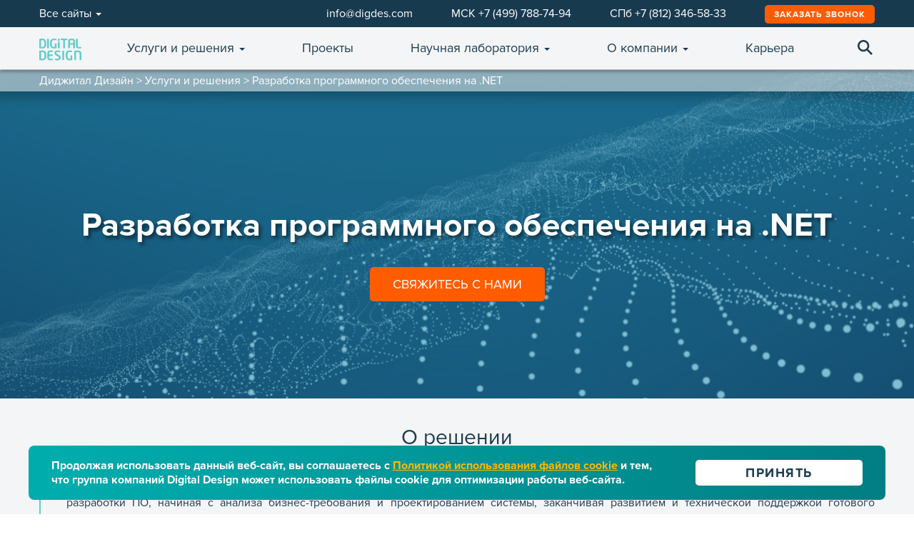

--- FILE ---
content_type: text/html; charset=UTF-8
request_url: https://digdes.ru/products/razrabotka-programmnogo-obespecheniya-na-net
body_size: 12598
content:
<!DOCTYPE html>
<html lang="ru-RU" prefix="og: http://ogp.me/ns# article: http://ogp.me/ns/article#  profile: http://ogp.me/ns/profile# fb: http://ogp.me/ns/fb#">
<head>
	<meta charset="utf-8">
	<meta http-equiv="X-UA-Compatible" content="IE=edge">
	<meta name="viewport" content="width=device-width">

	<title>Заказная разработка программного обеспечения на .NET | Digital Design</title>

	<link rel="stylesheet" href="https://maxcdn.bootstrapcdn.com/bootstrap/3.3.7/css/bootstrap.min.css" integrity="sha384-BVYiiSIFeK1dGmJRAkycuHAHRg32OmUcww7on3RYdg4Va+PmSTsz/K68vbdEjh4u" crossorigin="anonymous">

	<link rel="preload" href="/fonts/ProximaNova-Regular.eot" as="font" type="application/vnd.ms-fontobject" crossorigin="anonymous">
	<link rel="preload" href="/fonts/ProximaNova-Regular.woff" as="font" type="font/woff" crossorigin="anonymous">
	<link rel="preload" href="/fonts/ProximaNova-Regular.ttf" as="font" type="font/ttf" crossorigin="anonymous">
	<link rel="preload" href="/fonts/ProximaNova-Regular.svg#proxima_nova_rgregular" as="font" type="image/svg+xml" crossorigin="anonymous">

	<link rel="preload" href="/fonts/ProximaNova-Bold.eot" as="font" type="application/vnd.ms-fontobject" crossorigin="anonymous">
	<link rel="preload" href="/fonts/ProximaNova-Bold.woff" as="font" type="font/woff" crossorigin="anonymous">
	<link rel="preload" href="/fonts/ProximaNova-Bold.ttf" as="font" type="font/ttf" crossorigin="anonymous">
	<link rel="preload" href="/fonts/ProximaNova-Bold.svg#proxima_nova_rgbold" as="font" type="image/svg+xml" crossorigin="anonymous">

	<link href="/css/styles.css?v=1768890287" rel="stylesheet">
	<link href="/css/products.css?v=1769586405" rel="stylesheet">
	<link href="/css/mobile.css?v=1768918448" rel="stylesheet">

	<!--[if lt IE 9]>
	  <script src="https://oss.maxcdn.com/html5shiv/3.7.3/html5shiv.min.js"></script>
	  <script src="https://oss.maxcdn.com/respond/1.4.2/respond.min.js"></script>
	<![endif]-->
	
	<link rel="icon" href="/favicon.ico" type="image/x-icon">
	<link rel="shortcut icon" href="/favicon.ico" type="image/x-icon">
	
	<meta name="google-site-verification" content="9RX53V7rAysom5gFZBS0RDrIQxihFxS2NlM4M0xhi-o">
	<meta name="google-site-verification" content="theaWSOKID_-5ynLmg8XFuLigtlq0JXydjrIGdpj4PU">
	


	<!-- Yandex.Metrika counter -->
	<script type="text/javascript">
		(function(m,e,t,r,i,k,a){
			m[i]=m[i]||function(){(m[i].a=m[i].a||[]).push(arguments)};
			m[i].l=1*new Date();
			for (var j = 0; j < document.scripts.length; j++) {if (document.scripts[j].src === r) { return; }}
			k=e.createElement(t),a=e.getElementsByTagName(t)[0],k.async=1,k.src=r,a.parentNode.insertBefore(k,a)
		})(window, document,'script','https://mc.yandex.ru/metrika/tag.js', 'ym');

		ym(52617, 'init', {webvisor:true, trackHash:true, clickmap:true, accurateTrackBounce:true, trackLinks:true});
	</script>
	<noscript><div><img src="https://mc.yandex.ru/watch/52617" style="position:absolute; left:-9999px;" alt=""></div></noscript>
	<!-- /Yandex.Metrika counter -->

	
<!-- All in One SEO Pack 2.5 by Michael Torbert of Semper Fi Web Designob_start_detected [-1,-1] -->
<meta name="description"  content="Digital Design предлагает услуги по разработке любого типа приложений на .NET и поддержке готовых решений. Наша компания более 30 лет занимается заказной разработкой программного обеспечения на платформе. NET.Обратитесь к нам для создания подходящего решения для ваших потребностей.">

<link rel="canonical" href="https://digdes.ru/products/razrabotka-programmnogo-obespecheniya-na-net">
<meta property="og:title" content="Заказная разработка программного обеспечения на .NET | Digital Design">
<meta property="og:type" content="article">
<meta property="og:url" content="https://digdes.ru/products/razrabotka-programmnogo-obespecheniya-na-net">
<meta property="og:image" content="https://digdes.ru/img/social-default.png">
<meta property="og:site_name" content="Digital Design">
<meta property="og:description" content="Digital Design предлагает услуги по разработке любого типа приложений на .NET и поддержке готовых решений. Наша компания более 30 лет занимается заказной разработкой программного обеспечения на платформе. NET.Обратитесь к нам для создания подходящего решения для ваших потребностей.">
<meta property="article:published_time" content="2023-01-09T15:23:42Z">
<meta property="article:modified_time" content="2024-03-22T09:04:32Z">
<meta name="twitter:card" content="summary">
<meta name="twitter:title" content="Заказная разработка программного обеспечения на .NET | Digital Design">
<meta name="twitter:description" content="Digital Design предлагает услуги по разработке любого типа приложений на .NET и поддержке готовых решений. Наша компания более 30 лет занимается заказной разработкой программного обеспечения на платформе. NET.Обратитесь к нам для создания подходящего решения для ваших потребностей.">
<meta name="twitter:image" content="https://digdes.ru/img/social-default.png">
<!-- /all in one seo pack -->
<script>if (document.location.protocol != "https:") {document.location = document.URL.replace(/^http:/i, "https:");}</script>
</head>

<body data-rsssl=1>
	<header>
		<div class="top-panel">
			<div class="container">
				<div class="column-1">
					<!--noindex-->
					<div class="dropdown all-sites">
						<a href="#" class="dropdown-toggle" id="dropdown-sites" data-toggle="dropdown" aria-haspopup="true" aria-expanded="true">
							Все сайты
							<span class="caret"></span>
						</a>
						<ul class="dropdown-menu" aria-labelledby="dropdown-sites" style="margin-top: -12px;">
							<li><a href="https://docsvision.com" rel="nofollow" target="_blank">Docsvision</a></li>
													</ul>
					</div>
					<!--/noindex-->
				</div>
				<div class="column-2" itemscope itemtype="https://schema.org/Organization">
					<span itemprop="name" style="display: none;">Digital Design</span>
					<a itemprop="email" href="mailto:info@digdes.com" class="email">info@digdes.com</a>
					<span class="phone-msk"><span itemprop="address">МСК</span> <a itemprop="telephone" href="tel:+74997887494">+7 (499) 788-74-94</a></span>
					<span class="phone-spb"><span itemprop="address">СПб</span> <a itemprop="telephone" href="tel:+78123465833">+7 (812) 346-58-33</a></span>
					<a href="#modal-callback" data-toggle="modal" class="btn-callback">Заказать звонок</a>
				</div>
			</div>
		</div>
		<div class="bottom-panel">
			<div class="container">
				<!--noindex-->					<a href="/" class="mobile-hidden"><img src="/img/logo-dd.svg" class="logo" alt="Диджитал Дизайн"></a>
					
														
					<!--noindex-->
					<div class="main-menu-mobile" style="display: none;">
						<nav class="navbar navbar-default">
							<div class="container-fluid">
								<div class="navbar-header">
									<button type="button" class="navbar-toggle collapsed" data-toggle="collapse" data-target="#menu-navbar" aria-expanded="false">
									<span class="sr-only">Toggle navigation</span>
									<span class="icon-bar"></span>
									<span class="icon-bar"></span>
									<span class="icon-bar"></span>
									</button>
									<a class="navbar-brand" href="/">
										<img src="/img/logo-dd-white.svg" class="logo" alt="Диджитал Дизайн">
									</a>
								</div>
								<div id="menu-navbar" class="navbar-collapse collapse">
									<form role="search" method="get" id="searchform" class="search-form" action="/">
									<div class="input-group">
										<input type="text" class="form-control" value="" name="s" placeholder="Поиск по сайту">
										<span class="input-group-btn">
											<button class="btn btn-default" type="submit">Искать</button>
										</span>
									</div>
									</form>
									<ul class="nav navbar-nav">
										<li><a href="/">Главная</a></li>
										<li class="dropdown active">
											<a href="#" class="dropdown-toggle" data-toggle="dropdown" role="button" aria-haspopup="true" aria-expanded="false">Услуги и решения <span class="caret"></span></a>
											<ul class="dropdown-menu">
												<li><a href="/products#to-solutions-ago">Автоматизация госорганов</a></li>
												<li><a href="/products#to-solutions-ib">Информационная безопасность</a></li>
												<li><a href="/products#to-solutions-ir">ИТ-инфраструктура</a></li>
												<li><a href="/products#to-solutions-pr">Портальные решения</a></li>
												<li><a href="/products#to-solutions-tm">Решения для топ-менеджмента</a></li>
												<li><a href="/products#to-solutions-ea">Электронные архивы</a></li>
												<li><a href="/products#to-solutions-abp">Управление бизнес-процессами и документооборот</a></li>
												<li><a href="/products#to-solutions-opp">Оптимизация производственных процессов</a></li>
												<li><a href="/products#to-solutions-mr">Мобильные решения</a></li>
												<li><a href="/products#to-solutions-cs">Корпоративные сервисы</a></li>
												<li><a href="/products#to-solutions-vac">Внутренний аудит, контроль и управление рисками</a></li>
												<li><a href="/products/zakaznaya-razrabotka">Заказная разработка</a></li>
																								<li><a href="/products">Карта решений</a></li>
											</ul>
										</li>
										<li><a href="/projects">Наши проекты</a></li>
										<li><a href="/nlab">Научная лаборатория</a></li>
										<li class="dropdown">
											<a href="#" class="dropdown-toggle" data-toggle="dropdown" role="button" aria-haspopup="true" aria-expanded="false">О компании <span class="caret"></span></a>
											<ul class="dropdown-menu">
												<li><a href="/about">О нас</a></li>
												<li><a href="/about/press">Пресс-центр</a></li>
												<li><a href="/blog">Блог</a></li>
												<li><a href="/about/allevents">Мероприятия</a></li>
												<li><a href="/about/management">Руководство</a></li>
												<li><a href="/about/partners">Партнеры</a></li>
												<li><a href="/about/sertifikaty-kachestva-i-litsenzii">Лицензии и сертификаты</a></li>
												<li><a href="/about/social">Социальные проекты</a></li>
												<li><a href="/about/dokumenty">Правоустанавливающие документы</a></li>
												<li><a href="/about/library">Библиотека технических заданий</a></li>
												<li><a href="/contacts">Контакты</a></li>
											</ul>
										</li>
										<li><a href="/career">Карьера</a></li>
																			</ul>
								</div>
							</div>
						</nav>
					</div>
					<!--/noindex-->
					<div id="dd-menu">
						<ul class="dd-menu">
							<li class="dropdown"><a href="#" class="dropdown-toggle" data-toggle="dropdown">Услуги и решения <span class="caret"></span></a>
								<div class="dropdown-menu fade-in">
									<div class="dd-menu-dropdown dd-menu-dropdown-products">
										<div class="dd-menu-elements">
											<div class="dd-menu-row">
												<div class="dd-menu-col">
													<a href="#" class="dd-menu-item item-sub" data-target="menu-collapsed-1">Автоматизация госорганов</a>
												</div>
												<div class="dd-menu-col">
													<a href="#" class="dd-menu-item item-sub" data-target="menu-collapsed-2">Управление бизнес-процессами и документооборот</a>
												</div>
											</div>
											<div class="dd-menu-links collapsed" id="menu-collapsed-1">
												<a href="/products/sistema-dokumentatsionnogo-upravleniya-prioritet">СДУ «Приоритет»</a>
												<a href="/products/sistema-obedinennyh-kommunikatsij-communigate-pro">Платформа Communigate Pro</a>
												<a href="/products/korporativnyj-portal-na-spo">Платформа ЦРП</a>
												<a href="/products/dolgovremennyy-elektronnyy-arhiv">Долговременный электронный архив</a>
												<a href="/products/obrashheniya-grazhdan">Обработка обращений граждан</a>
																																				<a href="/products/modul-arm-rukovoditelya">Мобильный клиент к СЭД</a>
												<a href="/products/razrabotka-prilozhenij-pod-sailfish">Разработка приложений<br> под&nbsp;ОС&nbsp;«Аврора»</a>
												<a href="/products/edinyj-informatsionnyj-resurs-dispanserizatsiya">ЕИР Диспансеризация</a>
												<a href="/products/zashhishhennaya-mobilnost-2-0">Защищенная мобильность 2.0</a>
																							</div>
											<div class="dd-menu-links collapsed" id="menu-collapsed-2">
												<a href="/products/elektronnyj-dokumentooborot">СЭД Docsvision</a>
												<a href="/products/sistema-dokumentatsionnogo-upravleniya-prioritet">СДУ «Приоритет»</a>
												<a href="/products/elektronnyj-arhiv-dokumentov">Электронный архив</a>
												<a href="/products/podderzhka-biznes-protsessov-osnovnoj-deyatelnosti">Поддержка бизнес-процессов</a>
												<a href="/products/konfidentsialnyj-dokumentooborot">Конфиденциальный документооборот</a>
												<a href="/products/korporativnye-servisy">Обработка внутренних заявок</a>
												<a href="/products/avtomatizatsiya-yuridicheskoj-sluzhby">Автоматизация юридической службы</a>
												<a href="/products/kadrovyj-elektronnyj-dokumentooborot">Автоматизация кадрового документооборота</a>
																								<a href="/products/sistema-elektronnogo-dokumentooborota-dv-box">СЭД DV Box</a>
												<a href="/products/avtomatizatsiya-sistemy-menedzhmenta-kachestva">Автоматизация системы менеджмента качества</a>
											</div>
											<div class="dd-menu-row">
												<div class="dd-menu-col">
													<a href="#" class="dd-menu-item item-sub" data-target="menu-collapsed-3">Информационная безопасность</a>
												</div>
												<div class="dd-menu-col">
													<a href="#" class="dd-menu-item item-sub" data-target="menu-collapsed-4">Оптимизация производственных процессов</a>
												</div>
											</div>
											<div class="dd-menu-links collapsed" id="menu-collapsed-3">
												<a href="/products/tsentr-informatsionnoj-bezopasnosti">Центр информационной безопасности</a>
												<a href="/products/attestatsiya-informatsionnyh-sistem">Аттестация информационных систем</a>
												<a href="/products/tsifrovoj-kupol">Цифровой КУПОЛ</a>
												<a href="/products/zashhita-kii">Защита объектов КИИ</a>
												<a href="/products/zashhita-asu-tp">Защита АСУ ТП</a>
												<a href="/info/kategorirovanie-kii">Категорирование объектов КИИ</a>
												<a href="/products/sistemy-upravleniya-identifikatsionnymi-dannymi">Управление идентификационными данными (IDM)</a>
												<a href="/products/upravlenie-informatsionnoj-bezopasnostyu">Управление информационной безопасностью (SIEM/SOC)</a>
												<a href="/products/zashhishhennaya-mobilnost-2-0">Защищенная мобильность 2.0</a>
												<a href="/products/zashhishhennyj-dokumentooborot">Защищенный документооборот</a>
																							</div>
											<div class="dd-menu-links collapsed" id="menu-collapsed-4">
												<a href="/products/avtomatizirovannoe-rabochee-mesto-obhodchika">АРМ обходчика</a>
												<a href="/products/tehnicheskij-arhiv">Технический архив</a>
												<a href="/products/zashhita-asu-tp">Защита АСУ ТП</a>
												<a href="/nlab/informatsionnaya-sistema-raschet-vodno-energeticheskih-rezhimov-ges">Расчет энергетических режимов ГЭС</a>
												<a href="/products/modul-svodnogo-planirovaniya">Система сводного планирования</a>
												<a href="/products/avtomatizatsiya-provedeniya-instruktazhej-sotrudnikov">Автоматизация проведения<br> инструктажей сотрудников</a>
												<a href="/products/uchet-zhiznennogo-tsikla-lamp-dlya-teplitsy">Учет жизненного цикла<br> ламп для теплицы</a>
																							</div>
											<div class="dd-menu-row">
												<div class="dd-menu-col">
													<a href="#" class="dd-menu-item item-sub" data-target="menu-collapsed-5">ИТ-инфраструктура</a>
												</div>
												<div class="dd-menu-col">
													<a href="#" class="dd-menu-item item-sub" data-target="menu-collapsed-6">Мобильные решения</a>
												</div>
											</div>
											<div class="dd-menu-links collapsed" id="menu-collapsed-5">
																																				<a href="/products/sistema-obedinennyh-kommunikatsij-communigate-pro">Платформа Communigate Pro</a>
																																				<a href="/products/sistemy-upravleniya-identifikatsionnymi-dannymi">Управление идентификационными данными (IDM)</a>
																								<a href="/products/sistema-obrabotki-zhurnalov-sobytij-logrus">Система обработки журналов событий «Логрус»</a>
																																																											</div>
											<div class="dd-menu-links collapsed" id="menu-collapsed-6">
												<a href="/products/sistema-areopad">Система «Ареопад»</a>
																								<a href="/products/avtomatizirovannoe-rabochee-mesto-obhodchika">АРМ обходчика</a>
																																				<a href="/products/zashhishhennaya-mobilnost-2-0">Защищенная мобильность 2.0</a>
																								<a href="/products/arm-rukovoditelya">Мобильный клиент к СЭД</a>
																																				<a href="/products/razrabotka-prilozhenij-pod-sailfish">Разработка приложений<br> под&nbsp;ОС&nbsp;«Аврора»</a>
																							</div>
											<div class="dd-menu-row">
												<div class="dd-menu-col">
													<a href="#" class="dd-menu-item item-sub" data-target="menu-collapsed-7">Портальные решения</a>
												</div>
												<div class="dd-menu-col">
													<a href="#" class="dd-menu-item item-sub" data-target="menu-collapsed-8">Корпоративные сервисы</a>
												</div>
											</div>
											<div class="dd-menu-links collapsed" id="menu-collapsed-7">
												<a href="/products/portalnye-resheniya">Разработка корпоративных порталов</a>
												<a href="/products/podderzhka-portala-na-microsoft-sharepoint">Поддержка решений на SharePoint</a>
												<a href="/products/razrabotka-portalov-i-sajtov-na-bitrix">Разработка на Битрикс</a>
												<a href="/products/portal-raboty-s-postavschikami">Портал работы с поставщиками</a>
												<a href="/products/korporativnyj-portal-na-spo">Платформа «Цифровое рабочее пространство»</a>
																							</div>
											<div class="dd-menu-links collapsed" id="menu-collapsed-8">
												<a href="/products/avtomatizatsiya-zakupok">Автоматизация закупок</a>
												<a href="/products/korporativnye-servisy">Обработка внутренних заявок</a>
																																				<a href="/products/avtomatizatsiya-sistemy-menedzhmenta-kachestva">Автоматизация системы менеджмента качества</a>
																								<a href="/products/kadrovyj-elektronnyj-dokumentooborot">Автоматизация кадрового документооборота</a>
												<a href="/products/avtomatizatsiya-yuridicheskoj-sluzhby">Автоматизация юридической службы</a>
																							</div>
											<div class="dd-menu-row">
												<div class="dd-menu-col">
													<a href="#" class="dd-menu-item item-sub" data-target="menu-collapsed-9">Решения для топ-менеджмента</a>
												</div>
												<div class="dd-menu-col">
													<a href="#" class="dd-menu-item item-sub" data-target="menu-collapsed-10">Внутренний аудит, контроль и управление рисками</a>
												</div>
											</div>
											<div class="dd-menu-links collapsed" id="menu-collapsed-9">
												<a href="/products/arm-rukovoditelya">АРМ руководителя</a>
												<a href="/products/modul-arm-rukovoditelya">Мобильный клиент к СЭД</a>
												<a href="/products/kontrol-ispolnitelskoj-distsipliny">Контроль исполнительской дисциплины</a>
												<a href="/products/sistema-areopad">Система «Ареопад»</a>
																							</div>
											<div class="dd-menu-links collapsed" id="menu-collapsed-10">
												<a href="/products/avtomatizatsiya-vnutrennego-audita-kontrolya-i-otsenki-riskov-avakor">Автоматизация внутреннего аудита, контроля и оценки рисков (АВАКОР)</a>
												<a href="/products/avakor-vnutrennij-audit">Автоматизация внутреннего аудита</a>
												<a href="/products/avtomatizatsiya-upravleniya-riskami">Автоматизация управления рисками</a>
												<a href="/products/avakor-insight-iskusstvennyj-intellekt-v-korporativnom-kontrole">АВАКОР. Инсайт - искусственный интеллект в корпоративном контроле</a>
												<a href="/products/avakor-vnutrennij-kontrol">Автоматизация внутреннего контроля</a>
												<a href="/products/sistema-dlya-avtomatizatsii-komplaens-kontrolya">Автоматизация комплаенс-контроля</a>
												<a href="/products/avtomatizatsiya-vnutrennego-kontrolya-i-upravleniya-riskami-v-tselyah-nalogovogo-monitoringa">Внутренний контроль в целях налогового мониторинга</a>
																							</div>
											<div class="dd-menu-row">
												<div class="dd-menu-col">
													<a href="#" class="dd-menu-item item-sub" data-target="menu-collapsed-11">Электронные архивы</a>
												</div>
												<div class="dd-menu-col">
													<a href="#" class="dd-menu-item item-sub" data-target="menu-collapsed-12">Заказная разработка</a>
												</div>
											</div>
											<div class="dd-menu-links collapsed" id="menu-collapsed-11">
												<a href="/products/elektronnyj-arhiv-dokumentov">Электронный архив</a>
												<a href="/products/dolgovremennyy-elektronnyy-arhiv">Долговременный архив</a>
												<a href="/products/tehnicheskij-arhiv">Технический архив</a>
												<a href="/products/finansovyj-arhiv">Финансовый архив</a>
												<a href="/products/elektronnyj-arhiv-deloproizvodstva">Архив документов делопроизводства</a>
												<a href="/products/kadrovyj-elektronnyj-arhiv">Кадровый архив</a>
											</div>
											<div class="dd-menu-links collapsed" id="menu-collapsed-12">
												<a href="/products/zakaznaya-razrabotka">Заказная разработка</a>
												<a href="/products/zakaznaya-mobilnaya-razrabotka">Мобильная разработка</a>
												<a href="/products/portalnye-resheniya">Разработка корпоративных порталов</a>
																							</div>
											<div class="dd-menu-row">
																								<div class="dd-menu-col">
													<a href="/products" class="dd-menu-item link map">Карта решений</a>
												</div>
											</div>
										</div>
										<div class="dd-menu-more">
											<span>Свяжитесь с нами, и мы поможем подобрать оптимальное решение для ваших задач</span>
											<a href="#modal-request" data-toggle="modal" class="btn-blue btn-small btn-more">Связаться</a>
										</div>
									</div>
								</div>
							</li>
							<li><a href="/projects">Проекты</a></li>
							<li class="dropdown"><a href="#" class="dropdown-toggle" data-toggle="dropdown">Научная лаборатория <span class="caret"></span></a>
								<div class="dropdown-menu dropdown-menu-centered fade-in">
									<div class="dd-menu-dropdown dd-menu-dropdown-nl">
										<div class="dd-menu-elements">
											<ul>
												<li><a href="/nlab" class="dd-menu-item link">О научной лаборатории</a></li>
																								<li><a href="/nlab/kejs-poisk-anomalij-v-dogovorah" class="dd-menu-item">Автоматическая проверка документов</a></li>
												<li><a href="/nlab/smart-sedo" class="dd-menu-item">Интеллектуальная обработка корреспонденции</a></li>
												<li><a href="/nlab/informatsionnaya-sistema-raschet-vodno-energeticheskih-rezhimov-ges" class="dd-menu-item">Прогнозирование водно-энергетических режимов</a></li>
											</ul>
										</div>
									</div>
																	</div>
							</li>
							<li class="dropdown"><a href="#" class="dropdown-toggle" data-toggle="dropdown">О компании <span class="caret"></span></a>
								<div class="dropdown-menu dropdown-menu-centered fade-in">
									<div class="dd-menu-dropdown dd-menu-dropdown-about">
										<div class="dd-menu-elements">
											<ul>
												<li><a href="/about">О нас</a></li>
												<li><a href="/about/press">Пресс-центр</a></li>
												<li><a href="/blog">Блог</a></li>
												<li><a href="/about/allevents">Мероприятия</a></li>
												<li><a href="/about/management">Руководство</a></li>
												<li><a href="/about/partners">Партнёры</a></li>
												<li><a href="/about/sertifikaty-kachestva-i-litsenzii">Лицензии и сертификаты</a></li>
												<li><a href="/about/social">Социальные проекты</a></li>
												<li><a href="/about/dokumenty">Правоустанавливающие документы</a></li>
												<li><a href="/about/library">Библиотека технических заданий</a></li>
												<li><a href="/contacts">Контакты</a></li>
											</ul>
										</div>
									</div>
								</div>
							</li>
							<li><a href="/career">Карьера</a></li>
						</ul>
					</div>				
					<div class="search"></div>

					<div class="search-box mobile-hidden">
						<form role="search" method="get" action="/">
							<input type="text" class="input" value="" name="s" required="required" placeholder="Поиск...">
							<button class="search-btn" aria-hidden="true" ></button>
						</form>
					</div>

				<!--/noindex-->			</div>
		</div>
	</header>

<div class="section page page-landing page-landing-dev-net">

	<section id="landing-top">
		<div class="dd-breadcrumbs">
	<div class="container">
		<ul itemscope="" itemtype="https://schema.org/BreadcrumbList">
			<li itemprop="itemListElement" itemscope="" itemtype="https://schema.org/ListItem">
				<a href="https://digdes.ru" itemprop="item"><span itemprop="name">Диджитал Дизайн</span></a>
				<meta itemprop="position" content="1">
			</li>
											<li itemprop="itemListElement" itemscope="" itemtype="https://schema.org/ListItem">
					<a href="/products" itemprop="item"><span itemprop="name">Услуги и решения</span></a>
					<meta itemprop="position" content="2">
				</li>
															<li>
										<span>Разработка программного обеспечения на .NET</span>
				</li>
									</ul>
	</div>
</div>
		<div class="container">
			<h1 class="title">
				Разработка программного обеспечения на .NET
			</h1>
			<div class="block-center">
				<a href="#modal-request" data-toggle="modal" class="btn-orange">Свяжитесь с нами</a>
			</div>
		</div>
	</section>

	<div class="section" id="landing-info">
		<div class="container">
			<h2 class="section-title">О решении</h2>
			<div class="info">
				<p>Компания Digital Design предлагает услуги по разработке программного обеспечения на .NET. Наша команда готова реализовать полный цикл разработки ПО, начиная с анализа бизнес-требования и проектированием системы, заканчивая развитием и технической поддержкой готового решения. За более чем 30 лет работы мы реализовали более 1000 различных приложений на .NET, которые решают задачи бизнеса.</p>
				<p>Мы понимаем, что каждое приложение уникально, поэтому мы предлагаем индивидуальный подход к разработке каждого проекта. Мы работаем в тесном сотрудничестве с нашими клиентами, чтобы понять их требования и создать приложение, которое соответствует их потребностям.</p>
				<p>Мы разрабатываем приложения на .NET 6 - .NET 9, который, помимо других преимуществ, является свободным программным обеспечением и подпадает под требования по импортозамещению ПО.</p>
			</div>
		</div>
	</div>

	<div class="section landing-default" id="dev-net-team">
		<div class="container">
			<h2 class="section-title">Наша команда</h2>
			<p class="p-sub-title">Мы реализуем проекты полностью in-house. Над вашим проектом будут работать:</p>
			<div class="items">
				<div class="item item-1">
					<div class="img"></div>
					<div class="text">
						<p class="p-title">Менеджер проекта</p>
						<p class="p-text">Координатор проекта, отвечающий за коммуникацию между клиентом и остальной командой.</p>
					</div>
				</div>
				<div class="item item-2">
					<div class="img"></div>
					<div class="text">
						<p class="p-title">DevOps инженер</p>
						<p class="p-text">Повышает эффективность разработки программного обеспечения за счет внедрения лучших методологий и&nbsp;практик.</p>
					</div>
				</div>
				<div class="item item-3">
					<div class="img"></div>
					<div class="text">
						<p class="p-title">Бизнес-аналитик</p>
						<p class="p-text">Анализирует запросы пользователя, оценивает трудоемкость проекта, готовит ТЗ и формирует требования к программному обеспечению.</p>
					</div>
				</div>
				<div class="item item-4">
					<div class="img"></div>
					<div class="text">
						<p class="p-title">UX/UI-дизайнер</p>
						<p class="p-text">Проектирует интуитивно понятный и удобный в&nbsp;использовании интерфейс ПО.</p>
					</div>
				</div>
				<div class="item item-5">
					<div class="img"></div>
					<div class="text">
						<p class="p-title">Frontend-разработчик</p>
						<p class="p-text">Разрабатывает пользовательский интерфейс программного обеспечения, логику работы веб и&nbsp;десктоп-клиентов.</p>
					</div>
				</div>
				<div class="item item-6">
					<div class="img"></div>
					<div class="text">
						<p class="p-title">Backend-разработчик</p>
						<p class="p-text">Программист серверной части проекта, отвечает за&nbsp;правильную работу с данными.</p>
					</div>
				</div>
				<div class="item item-7">
					<div class="img"></div>
					<div class="text">
						<p class="p-title">Тестировщик</p>
						<p class="p-text">Главный ревизор работы сервиса. Определяет ошибки&nbsp;и&nbsp;сбои в функционировании.</p>
					</div>
				</div>
				<div class="item item-8">
					<div class="img"></div>
					<div class="text">
						<p class="p-title">Team-lead</p>
						<p class="p-text">Эксперт в оценке сложности задач и их распределения между разработчиками. Главный ответственный за&nbsp;качество написанного кода.</p>
					</div>
				</div>
			</div>
		</div>
	</div>

	<div class="section landing-default" id="dev-net-brief">
		<div class="container">
			<div class="block">
				<p>Заполните бриф, чтобы мы смогли оценить сложность и трудоемкость проекта и&nbsp;предоставить вам оценку стоимости работ.</p>
				<a href="#modal-request" data-toggle="modal" class="btn-orange">Заполнить бриф</a>
			</div>
		</div>
	</div>

	<div class="section landing-default" id="dev-net-why">
		<div class="container">
			<h2 class="section-title">Почему разработка на .NET?</h2>
			<div class="items">
				<div class="item-left">
					<div class="item">
						<div class="num">1</div>
						<div class="text">
							<p class="p-title">Гибкость</p>
							<p class="p-text">.NET позволяет разрабатывать приложения разного типа, включая веб-приложения, настольные приложения и мобильные приложения</p>
						</div>
					</div>
					<div class="item">
						<div class="num">2</div>
						<div class="text">
							<p class="p-title">Высокая скорость разработки</p>
							<p class="p-text">.NET предоставляет множество готовых решений и&nbsp;библиотек, которые можно использовать в&nbsp;разработке приложений</p>
						</div>
					</div>
					<div class="item">
						<div class="num">3</div>
						<div class="text">
							<p class="p-title">Кроссплатформенность</p>
							<p class="p-text">.NET 6 - .NET 9 поддерживается на большинстве современных ОС: Windows, MacOS, Linux</p>
						</div>
					</div>
					<div class="item">
						<div class="num">4</div>
						<div class="text">
							<p class="p-title">Открытый исходный код</p>
							<p class="p-text">.NET 6 - .NET 9 распространяется по лицензии MIT и Apache&nbsp;2</p>
						</div>
					</div>
				</div>
				<div class="item-right">
					<div class="item">
						<div class="num">5</div>
						<div class="text">
							<p class="p-title">Надежность</p>
							<p class="p-text">.NET имеет проверенную репутацию в области надежности</p>
						</div>
					</div>
					<div class="item">
						<div class="num">6</div>
						<div class="text">
							<p class="p-title">Высокая производительность</p>
							<p class="p-text">.NET является высокопроизводительным языком, поэтому разработанные на нем приложения работают быстро и оптимально используют ресурсы системы</p>
						</div>
					</div>
					<div class="item">
						<div class="num">7</div>
						<div class="text">
							<p class="p-title">Мощное средство для работы с данными</p>
							<p class="p-text">.NET позволяет работать с различными типами баз данных и обеспечивают высокую производительность за счет ADO.NET и Entity Framework</p>
						</div>
					</div>
					<div class="item">
						<div class="num">8</div>
						<div class="text">
							<p class="p-title">Независимость от языка программирования</p>
							<p class="p-text">Благодаря общеязыковой исполняющей среде (CLR) .NЕТ позволяет выбирать язык программирования: С#, F# или Visual Basic.NET, C++, а также различные интегрированные среды разработки (IDE)</p>
						</div>
					</div>
				</div>
			</div>
		</div>
	</div>

	<div class="section landing-default" id="dev-net-for">
		<div class="container">
			<h2 class="section-title">Для каких проектов следует выбрать .NET?</h2>
			<div class="items">
				<div class="item item-1">
					<div class="img"></div>
					<p class="p-title">Веб-приложения</p>
				</div>
				<div class="item item-2">
					<div class="img"></div>
					<p class="p-title">Мобильные<br> приложения</p>
				</div>
				<div class="item item-3">
					<div class="img"></div>
					<p class="p-title">Десктопные<br> приложенния</p>
				</div>
				<div class="item item-4">
					<div class="img"></div>
					<p class="p-title">Облачные<br> приложения</p>
				</div>
			</div>
		</div>
	</div>

	<div class="section landing-default" id="dev-net-cases">
		<div class="container">
			<h2 class="section-title">Наши кейсы</h2>
			<div class="owl-carousel owl-theme" id="landing-cases-carousel">
				<div>
					<a href="/project/pao-rusgidro-modul-svodnogo-planirovaniya-proizvodstvennyh-programm" class="item">
						<div class="logo">
							<img src="/img/projects/logos/l-rusgidro.png" alt="logo">
						</div>
						<div class="title">
							<div>Модуль сводного планирования производственных программ</div>
						</div>
					</a>
				</div>
				<div>
					<a href="/project/pao-rusgidro-informatsionnaya-sistema-upravleniya-vodno-energeticheskimi-rezhimami-dispetcherskij-tsentr" class="item">
						<div class="logo">
							<img src="/img/projects/logos/l-rusgidro.png" alt="logo">
						</div>
						<div class="title">
							<div>ИС управления водно-энергетическими режимами «Диспетчерский центр»</div>
						</div>
					</a>
				</div>
				<div>
					<a href="/project/gup-tek-spb-avtomatizatsiya-yuridicheskoj-sluzhby" class="item">
						<div class="logo">
							<img src="/img/projects/logos/l-guptekspb.png" alt="logo">
						</div>
						<div class="title">
							<div>Автоматизация претензионно-исковой работы</div>
						</div>
					</a>
				</div>
				<div>
					<a href="/project/rostelekom-avtomatizatsiya-biznes-protsessov-po-uregulirovaniyu-konflikta-interesov" class="item">
						<div class="logo">
							<img src="/img/projects/logos/l-rostelecom.png" alt="logo">
						</div>
						<div class="title">
							<div>Автоматизация комплаенс-контроля</div>
						</div>
					</a>
				</div>
			</div>
		</div>
	</div>

	
	<a id="to-request"></a>
	<div id="product-order" class="section with-expert">
		<div class="container">
			<div class="section-title">Свяжитесь с нами!</div>

			<div id="product-order-container">
				<div id="order-block-expert">
					<div class="expert-photo">
						<img src="/img/product/person/shlyandin.png" alt="Алексей Анатольевич Шляндин">
					</div>
					<div class="expert-name">
						Алексей Шляндин
					</div>
					<div class="expert-descr">
						Руководитель бизнес-линии
					</div>
				</div>
				<div id="order-block-form">
					<form action="#" method="post" id="lead-request" class="captcha-form" onsubmit="ym(52617, 'reachGoal', 'lead_request'); return true;">
						<input type="text" name="data[robot]" placeholder="" value="" style="display: none;">
						<input type="hidden" name="data[request]" value="request">
						<input type="hidden" name="data[referer]" value="">
						
						<div class="fields-container">
							<div class="field-half">
								<input type="text" class="dd-field" name="data[name]" placeholder="Имя *" required>
							</div>
							<div class="field-half-last">
								<input type="text" class="dd-field" name="data[lastname]" placeholder="Фамилия *" required>
							</div>
							<div class="field-full">
								<input type="text" class="dd-field" name="data[company]" placeholder="Компания *" required>
							</div>
							<div class="field-half">
								<input type="email" class="dd-field" name="data[email]" placeholder="Почта *" required>
							</div>
							<div class="field-half-last">
								<input type="text" class="dd-field data-phone" name="data[phone]" placeholder="Телефон *" required>
							</div>
							<div class="field-full">
								<select name="data[product]" class="dd-field">
										<option value="">Выбор решения</option><!-- disabled selected -->
	<option value="" class="disabled" disabled>Автоматизация государственных органов</option>
	<option value="sistema-dokumentatsionnogo-upravleniya-prioritet">Система документационного управления «Приоритет»</option>
	<option value="zashhishhennyj-dokumentooborot">Защищенный документооборот</option>
		<option value="" class="disabled" disabled>Общекорпоративные бизнес-процессы</option>
	<option value="elektronnyj-dokumentooborot">Электронный документооборот</option>
	<option value="korporativnoe-upravlenie">Корпоративное управление</option>
	<option value="korporativnye-servisy">Корпоративные сервисы</option>
	<option value="portalnye-resheniya">Портальные решения</option>
	<!--<option value="avtomatizatsiya-biznes-protsessov-s-ispolzovaniem-nintex">Автоматизация бизнес-процессов с использованием Nintex</option>-->
	<option value="portal-raboty-s-postavschikami">Портал работы с поставщиками</option>
	<option value="korporativnyj-portal-na-spo">Портальная платформа на СПО</option>
	<option value="" class="disabled" disabled>Автоматизация подразделений</option>
	<option value="avtomatizatsiya-vnutrennego-audita-kontrolya-i-otsenki-riskov-avakor">АВАКОР</option>
	<option value="avtomatizatsiya-yuridicheskoj-sluzhby">Автоматизация юридической службы</option>
	<option value="podderzhka-biznes-protsessov-osnovnoj-deyatelnosti">Поддержка бизнес-процессов основной деятельности</option>
	<option value="avtomatizatsiya-deloproizvodstva">Автоматизация делопроизводства</option>
	<option value="upravlenie-personalom">Управление персоналом</option>
	<option value="korporativnyj-universitet">Корпоративный университет</option>
	<option value="sistema-dlya-avtomatizatsii-komplaens-kontrolya">Автоматизация комплаенс-контроля</option>
	<option value="modul-bronirovaniya-nomerov-i-uslug">Модуль бронирования номеров и услуг</option>
	<option value="avtomatizatsiya-upravleniya-riskami">Автоматизация управления рисками</option>
	<option value="" class="disabled" disabled>Инфраструктурные решения</option>
	<!--<option value="bazovaya-infrastruktura">Базовая инфраструктура</option>-->
	<option value="sistema-obedinennyh-kommunikatsij-communigate-pro">Платформа объединенных коммуникаций CommuniGate Pro</option>
	<option value="virtualizatsiya-i-oblaka">Виртуализация серверов и рабочих мест</option>
	<option value="fajlovye-hranilishha-i-bazy-dannyh">Файловые хранилища и базы данных</option>
	<!--<option value="upravlenie-i-monitoring">Управление и мониторинг</option>-->
	<option value="sistemy-upravleniya-identifikatsionnymi-dannymi">Системы управления идентификационными данными</option>
	<option value="platforma-videokonferentssvyazi-trueconf">Платформа видеоконференцсвязи TrueConf</option>
	<option value="" class="disabled" disabled>Мобильные решения</option>
	<option value="mobilnoe-rabochee-mesto-rukovoditelya">Мобильное рабочее место руководителя</option>
	<!--<option value="zashhishhennaya-mobilnost">Защищенная мобильность: Mobile CryptoBox</option>-->
	<option value="informatsionnaya-sistema-kollegialnyh-organov-areopad">Система «Ареопад»</option>
	<!--<option value="korporativnoe-smi">Корпоративное СМИ</option>-->
	<option value="razrabotka-prilozhenij-pod-sailfish">Разработка под Sailfish</option>
	<option value="avtomatizirovannoe-rabochee-mesto-obhodchika">Автоматизированное рабочее место обходчика</option>
	<option value="" class="disabled" disabled>Информационная безопасность</option>
	<option value="zashhita-kii">Защита КИИ</option>
	<option value="zashhita-ot-virusov">Защита от вирусов</option>
	<option value="zashhita-ot-nsd">Защита от НСД</option>
	<option value="zashhita-ot-napravlennyh-atak">Защита от направленных атак</option>
	<option value="elektronnaya-podpis">Электронная подпись</option>
	<option value="zashhita-asu-tp">Защита АСУ ТП</option>
	<option value="zakaznaya-razrabotka" style="font-weight: bold;">Заказная разработка</option>
	<option value="tehnicheskaya-podderzhka" style="font-weight: bold;">Техническая поддержка</option>
	<option value="podderzhka-portala-na-microsoft-sharepoint">Поддержка портала на Microsoft SharePoint</option>
								</select>
							</div>
							<div class="field-full">
								<textarea class="dd-field" name="data[comment]" placeholder="Комментарий..."></textarea>
							</div>
							<div class="field-checkbox">
								<p><input type="checkbox" required> Я ознакомлен(а) с условиями <a href="/files/Policy-DD.pdf" target="_blank">политики в отношении обработки персональных данных</a> и даю согласие на <a href="/files/Agreement-DD.pdf" target="_blank">обработку персональных данных</a></p>
							</div>
							<div class="field-button">
								<input type="hidden" class="g-recaptcha-response" name="g-recaptcha-response">
								<button type="submit">Связаться</button>
							</div>
						</div>
					</form>				</div>
			</div>

		</div>
	</div>

</div>


	<footer>
		<div class="container">
			<div class="menu">
				<div class="column-1">
					<a href="/products" class="title">Услуги и решения</a>
					<ul>
						<li><a href="/products#to-solutions-ago">Автоматизация госорганов</a></li>
						<li><a href="/products#to-solutions-abp">Управление бизнес-процессами и документооборот</a></li>
						<li><a href="/products#to-solutions-ib">Информационная безопасность</a></li>
						<li><a href="/products#to-solutions-opp">Оптимизация производственных процессов</a></li>
						<li><a href="/products#to-solutions-ir">ИТ-инфраструктура</a></li>
						<li><a href="/products#to-solutions-mr">Мобильные решения</a></li>
						<li><a href="/products#to-solutions-pr">Портальные решения</a></li>
					</ul>
				</div>
				<div class="column-2">
					<a href="/projects" class="title">Наши проекты</a>
					<br><br>
					<a href="/info" class="title">Инфо</a>
					<br><br>
					<a href="/blog" class="title">Блог</a>
				</div>
				<div class="column-3">
					<!--noindex-->					<a href="/about" class="title">О компании</a>
					<ul>
						<li><a href="/about">О нас</a></li>
						<li><a href="/about/management">Руководство</a></li>
						<li><a href="/about/partners">Партнеры</a></li>
						<li><a href="/about/social">Социальные проекты</a></li>
						<li><a href="/about/press/allnews">Пресс-центр</a></li>
						<li><a href="/nlab">Научная лаборатория</a></li>
						<li><a href="/sitemap">Карта сайта</a></li>
					</ul>
					<!--/noindex-->				</div>
				<div class="column-4" itemscope itemtype="https://schema.org/Organization">
					<span itemprop="name" style="display: none;">Digital Design</span>
					<a href="/contacts" class="title">Контакты</a>
					<p class="phone-msk">
						<span itemprop="address">Москва:</span><br>
						Тел.: <a itemprop="telephone" href="tel:+74997887494">+7 (499) 788-74-94</a>
					</p>
					<p class="phone-spb">
						<span itemprop="address">Санкт-Петербург:</span><br>
						Тел.: <a itemprop="telephone" href="tel:+78123465833">+7 (812) 346-58-33</a>
					</p>
					<p class="email">
						E-mail:<br>
						<a itemprop="email" href="mailto:info@digdes.com">info@digdes.com</a>
					</p>
					<p class="links">
						<!--noindex-->
														<a href="https://docsvision.com" rel="nofollow" target="_blank" class="link-docsvision" title="Docsvision"></a>
							<a href="https://digdes.ru" class="lang-ru">RU</a>
							<a href="http://www.digdes.com" rel="nofollow" target="_blank" class="lang-en">EN</a>
						<!--/noindex-->
					</p>
					<div class="social-links">
						<!--noindex-->
														<a href="https://vk.com/dig_des" class="vk" rel="nofollow" target="_blank"></a>
							<a href="https://t.me/digdes_life" rel="nofollow" class="telegram" target="_blank"></a>
							<a href="https://rutube.ru/channel/42231833/?ysclid=m7ehftoko9318931993" class="rutube" target="_blank" rel="nofollow"></a>
						<!--/noindex-->
					</div>
				</div>
			</div>
			<div class="copyright">&reg; Digital Design, 2000-2026<br> ЗАКРЫТОЕ АКЦИОНЕРНОЕ ОБЩЕСТВО «ДИДЖИТАЛ&nbsp;ДИЗАЙН»</div>
			<div class="policy"><a href="/files/Policy-DD.pdf" target="_blank" rel="nofollow">Политика в отношении обработки персональных данных</a>
		</div>
	</footer>



	<div id="dd-popup-cookies">
		<div class="wrapper">
			<div class="item-text">
				<p>Продолжая использовать данный веб-сайт, вы соглашаетесь с <a href="/cookies" target="_blank">Политикой использования файлов cookie</a> и тем,<br> что группа компаний Digital Design может использовать файлы cookie для оптимизации работы веб-сайта.</p>
			</div>
			<div class="item-button">
				<button class="btn-cookies" onclick="$('#dd-popup-cookies').hide(); $.cookie('popup-cookies-shown', true, { expires: 31, path: '/' });">Принять</button>
			</div>
		</div>
	</div>

	<div id="modal-callback" class="modal modal-callback fade">
		<div class="modal-dialog">
			<div class="modal-content">
				<div class="modal-header">
					<button type="button" class="close" data-dismiss="modal" aria-hidden="true">×</button>
					<div class="modal-title">Заказать звонок</div>
				</div>
				<div class="modal-body">
					<form action="#" method="post" id="call-request" class="captcha-form" onsubmit="ym(52617, 'reachGoal', 'call_request'); return true;">
						<input type="text" name="data[robot]" placeholder="" value="" style="display: none;">
						<input type="hidden" name="data[request]" value="callback">
						
						<table class="form-table">
						<tr>
							<td style="width: 50%;">
								<input type="text" class="dd-form full-width" name="data[name]" placeholder="Имя *" required>
							</td>
							<td>
								<input type="text" class="dd-form full-width data-phone" name="data[phone]" placeholder="Телефон *" required>
							</td>
						</tr>
						<tr>
							<td colspan="2">
								<p><input type="checkbox" required> Я ознакомлен(а) с условиями <a href="/files/Policy-DD.pdf" target="_blank">политики в отношении обработки персональных данных</a> и даю согласие на <a href="/files/Agreement-DD.pdf" target="_blank">обработку персональных данных</a></p>
							</td>
						</tr>
						<tr>
							<td colspan="2" class="text-center">
								<button class="btn-red" type="submit">Отправить</button>
							</td>
						</tr>
						</table>
					</form>
				</div>
			</div>
		</div>
	</div>

	<div id="modal-request" class="modal modal-request fade">
		<div class="modal-dialog">
			<div class="modal-content">
				<div class="modal-header">
					<button type="button" class="close" data-dismiss="modal" aria-hidden="true">×</button>
					<div class="modal-title">Отправка заявки</div>
				</div>
				<div class="modal-body">
					<form action="#" method="post" class="captcha-form" id="lead-request-modal" onsubmit="ym(52617, 'reachGoal', 'lead_request'); return true;">
						<input type="text" name="data[robot]" placeholder="" value="" style="display: none;">
						<input type="hidden" name="data[request]" value="request">
						<input type="hidden" name="data[referer]" value="">
						
						<table class="form-table">
						<tr>
							<td style="width: 50%;">
								<input type="text" class="dd-form full-width" name="data[name]" placeholder="Имя *" required>
							</td>
							<td style="width: 50%;">
								<input type="text" class="dd-form full-width" name="data[lastname]" placeholder="Фамилия *" required>
							</td>
						</tr>
						<tr>
							<td colspan="2">
								<input type="text" class="dd-form full-width" name="data[company]" placeholder="Компания *" required>
							</td>
						</tr>
						<tr>
							<td>
								<input type="text" class="dd-form full-width data-phone" name="data[phone]" placeholder="Телефон *" required>
							</td>
							<td>
								<input type="email" class="dd-form full-width" name="data[email]" placeholder="Почта *" required>
							</td>
						</tr>
												<tr>
							<td colspan="2">
								<textarea class="dd-form full-width" name="data[comment]" placeholder="Комментарий"></textarea>
							</td>
						</tr>
						<tr>
							<td colspan="2">
								<p><input type="checkbox" required> Я ознакомлен(а) с условиями <a href="/files/Policy-DD.pdf" target="_blank">политики в отношении обработки персональных данных</a> и даю согласие на <a href="/files/Agreement-DD.pdf" target="_blank">обработку персональных данных</a></p>
							</td>
						</tr>
						<tr>
							<td colspan="2" class="text-center">
								<input type="hidden" class="g-recaptcha-response" name="g-recaptcha-response">
								<button class="btn-red" type="submit">Отправить заявку</button>
							</td>
						</tr>
						</table>
					</form>

				</div>
			</div>
		</div>
	</div>





	<div id="modal-success" class="modal modal-success fade">
		<div class="modal-dialog">
			<div class="modal-content">
				<div class="modal-header">
					<button type="button" class="close" data-dismiss="modal" aria-hidden="true">×</button>
					<div class="modal-title">Заявка отправлена</div>
				</div>
				<div class="modal-body">
					<p class="text-center">Спасибо, Ваша заявка принята!</p>
					
					<div class="success-links">
												<a href="https://t.me/digdes_life" class="icon-tg" target="_blank" rel="nofollow" title="Telegram"></a>
						<a href="https://rutube.ru/channel/42231833/?ysclid=m7ehftoko9318931993" class="icon-rt" target="_blank" rel="nofollow" title="RuTube"></a>
					</div>
				</div>
			</div>
		</div>
	</div>

	<link rel="stylesheet" href="/res/owl/assets/owl.carousel.min.css">
	<link rel="stylesheet" href="/res/owl/assets/owl.theme.default.min.css">
	<link rel="stylesheet" href="/res/fancybox/jquery.fancybox.min.css?v=rutube">
	<link rel="stylesheet" href="/res/frosty/frosty.min.css">

	<script src="/res/jquery.min.js"></script>
	<script src="https://maxcdn.bootstrapcdn.com/bootstrap/3.3.7/js/bootstrap.min.js" integrity="sha384-Tc5IQib027qvyjSMfHjOMaLkfuWVxZxUPnCJA7l2mCWNIpG9mGCD8wGNIcPD7Txa" crossorigin="anonymous"></script>
	<script src="/res/owl/owl.carousel.min.js"></script>
	<script src="/res/maskedinput/jquery.maskedinput.min.js"></script>
	<script src="/res/fancybox/jquery.fancybox.min.js?v=rutube"></script>
	<script src="/res/scrollto/jquery.scrollto.min.js"></script>
	<script src="/res/frosty/frosty.min.js"></script>
	<script src="/res/jquery-steps.min.js"></script>
	<script src="/res/jquery.cookie.js"></script>
	<script src="https://cdn.jsdelivr.net/npm/social-likes/dist/social-likes.min.js"></script>
	<script src="https://smartcaptcha.yandexcloud.net/captcha.js" defer></script>
	<script src="/js/ysm.js?v=1753334188"></script>
	<script src="/js/scripts.js?v=1769584728"></script>


	
	
		
	
	
	
</body>
</html>


--- FILE ---
content_type: text/css
request_url: https://digdes.ru/css/styles.css?v=1768890287
body_size: 27706
content:
@font-face {
	font-family: 'Proxima Nova';
	src: url('../fonts/ProximaNova-Regular.eot');
	src: url('../fonts/ProximaNova-Regular.eot?#iefix') format('embedded-opentype'),
		 url('../fonts/ProximaNova-Regular.woff') format('woff'),
		 url('../fonts/ProximaNova-Regular.ttf') format('truetype'),
		 url('../fonts/ProximaNova-Regular.svg#proxima_nova_rgregular') format('svg');
	font-weight: normal;
	font-style: normal;
	font-display: swap;
}
@font-face {
	font-family: 'Proxima Nova';
	src: url('../fonts/ProximaNova-Bold.eot');
	src: url('../fonts/ProximaNova-Bold.eot?#iefix') format('embedded-opentype'),
		 url('../fonts/ProximaNova-Bold.woff') format('woff'),
		 url('../fonts/ProximaNova-Bold.ttf') format('truetype'),
		 url('../fonts/ProximaNova-Bold.svg#proxima_nova_rgbold') format('svg');
	font-weight: bold;
	font-style: normal;
	font-display: swap;
}
html:has(.page-blog-card) {
	scroll-behavior: smooth;
}
html, body {
	height: 100%;
	color: #1e3c50;
	font-size: 16px;
	line-height: 20px;
	font-family: 'Proxima Nova', sans-serif;
	background-color: #fff;
	zoom: 1;
	margin: 0;
}
* {
	outline: none !important;
}

/*
.grecaptcha-badge { 
	visibility: hidden !important;
	pointer-events: none;
}
*/

.container {
	position: relative;
	margin: 0 auto;
	min-width: 1200px;
	width: 1200px;
	padding-left: 15px;
	padding-right: 15px;
}

.nowrap {
	white-space: nowrap;
}

section, .section {
	width: 100%;
	min-width: 1200px;
}

section:before, .section:before,
section:after, .section:after {
	display: table;
	content: "";
	line-height: 0;
}
section:after, .section:after {
	clear: both;
}

.row {
	margin-left: 0px;
	margin-right: 0px;
}
.no-padding {
	padding: 0px !important;
}
.no-margin {
	margin: 0px !important;
}
.pull-right {
	float: right;
}
.pull-left {
	float: left;
}
.full-width {
	width: 100%;
}
.img-centered {
	display: block;
	margin: 0 auto;
}
.img-responsive {
	max-width: 100%;
}
.block-center {
	text-align: center;
}
.block-center:first-child {
	display: inline-block;
}
.adaptive-video-container-100 {
	margin: 0 auto;
	width: 100%;
}
.adaptive-video-container-80 {
	margin: 0 auto;
	width: 80%;
}
.adaptive-video-container-60 {
	margin: 0 auto;
	width: 60%;
}
.adaptive-video {
	overflow: hidden;
	position: relative;
	padding-bottom: 56.25%;
	padding-top: 30px;
	height: 0;
}
.adaptive-video iframe {
	position: absolute;
	width: 100%;
	height: 100%;
	left: 0;
	top: 0;
}
.video-link {
	display: inline-block;
	position: relative;
}
.video-link::after {
	background: transparent url(../img/icon-play.png) no-repeat scroll 0 0;
	background-size: cover;
	content: " ";
	display: block;
	left: 50%;
	position: absolute;
	top: 50%;
	width: 80px;
	height: 80px;
	margin: -40px 0 0 -40px;
	-webkit-transition: all .1s;
	-moz-transition: all .1s;
	-o-transition: all .1s;
	transition: all .1s;
}
.video-link:hover::after {
	width: 70px;
	height: 70px;
	margin: -35px 0 0 -35px;
}

h1, h2, h3, h4, h5 {
	font-family: 'Proxima Nova', sans-serif;
	color: #333;
	margin-top: 0px;
}
h2.title {
	font-size: 30px;
	line-height: 30px;
	color: #1e3c50;
	font-weight: 400;
	margin-top: 0px;
	margin-bottom: 40px;
}
h3.title {
	font-size: 30px;
	line-height: 30px;
	color: #1e3c50;
	font-weight: 400;
	margin-top: 0px;
	margin-bottom: 40px;
}
.section-title {
	font-size: 30px;
	line-height: 30px;
	color: #1e3c50;
	font-weight: 400;
	margin-top: 0px;
	margin-bottom: 40px;
}

.cursor {
	cursor: pointer;
}

.color-white {
	color: #fff;
}
.color-dark {
	color: #1e3c50;
}

a {
	color: #66cccc;
	text-decoration: underline;
}
a:hover {
	color: #66cccc;
	text-decoration: none;
}
a.color-white {
	color: #fff;
}
a.color-white:hover {
	color: #fff;
}
a.color-dark {
	color: #1e3c50;
}
a.color-dark:hover {
	color: #1e3c50;
}

.dotted {
	text-decoration: none;
	border-bottom: 1px dotted;
}

a.offset-top {
	display: block;
	position: relative;
	/*top: -260px;*/
	top: -100px;
	visibility: hidden;
}
a.offset-top-main {
	display: block;
	position: relative;
	/*top: -74px;*/
	visibility: hidden;
}
a.offset-products-top {
	display: block;
	position: relative;
	top: -120px;
	visibility: hidden;
}
a.offset-blog {
	display: block;
	position: relative;
	top: -90px;
	visibility: hidden;
}

a.back-to-top {
	display: none;
	width: 60px;
	height: 60px;
	text-indent: -9999px;
	position: fixed;
	z-index: 999;
	right: 20px;
	bottom: 20px;
	background: url("../img/back-to-top.png") center 43% no-repeat;
	-webkit-border-radius: 30px;
	-moz-border-radius: 30px;
	border-radius: 30px;
	border: 2px solid #7d7d7d;
}
a:hover.back-to-top {
	background-color: rgba(125, 125, 125, 0.1);
}

.btn-red {
	background-image: none;
	border: none;
	padding: 0px 32px;
	background-color: #e8534f;
	border-radius: 5px;
	text-align: center;
	font-family: 'Proxima Nova';
	font-size: 22px;
	line-height: 48px;
	text-decoration: none;
	color: #fff;
	display: inline-block;
	cursor: pointer;
	-moz-user-select: none;
	-khtml-user-select: none;
	-webkit-user-select: none;
	user-select: none;
}
.btn-red:hover, .btn-red:active, .btn-red:focus {
	background-color: #c92b1c;
	-webkit-transition: 0.5s;
	-moz-transition: 0.5s;
	-o-transition: 0.5s;
	transition: 0.5s;
	text-decoration: none;
	color: #fff;
}

.btn-disabled {
	background-image: none;
	border: none;
	padding: 0px 32px;
	background-color: #6c757c;
	border-radius: 5px;
	text-align: center;
	font-family: 'Proxima Nova';
	font-size: 22px;
	line-height: 48px;
	text-decoration: none;
	color: #fff;
	display: inline-block;
	-moz-user-select: none;
	-khtml-user-select: none;
	-webkit-user-select: none;
	user-select: none;
}

.btn-blue {
	background-image: none;
	border: none;
	padding: 0px 32px;
	background-color: #66cccc;
	border-radius: 5px;
	text-align: center;
	font-family: 'Proxima Nova';
	font-size: 22px;
	line-height: 48px;
	text-decoration: none;
	color: #fff;
	display: inline-block;
	cursor: pointer;
	-moz-user-select: none;
	-khtml-user-select: none;
	-webkit-user-select: none;
	user-select: none;
}
.btn-blue:hover, .btn-blue:active, .btn-blue:focus {
	background-color: #329999;
	-webkit-transition: 0.5s;
	-moz-transition: 0.5s;
	-o-transition: 0.5s;
	transition: 0.5s;
	text-decoration: none;
	color: #fff;
}
.btn-green {
	background-image: none;
	border: none;
	padding: 0px 32px;
	background-color: #14c5c5;
	border-radius: 5px;
	text-align: center;
	font-family: 'Proxima Nova';
	font-size: 22px;
	line-height: 48px;
	text-decoration: none;
	color: #fff;
	display: inline-block;
	cursor: pointer;
	-moz-user-select: none;
	-khtml-user-select: none;
	-webkit-user-select: none;
	user-select: none;
}
.btn-green:hover, .btn-green:active, .btn-green:focus {
	background-color: #329999;
	-webkit-transition: 0.5s;
	-moz-transition: 0.5s;
	-o-transition: 0.5s;
	transition: 0.5s;
	text-decoration: none;
	color: #fff;
}
.btn-orange {
	background-image: none;
	border: none;
	padding: 0px 32px;
	background-color: #ff5c00;
	border-radius: 5px;
	text-align: center;
	font-family: 'Proxima Nova';
	font-size: 18px;
	line-height: 48px;
	text-decoration: none;
	text-transform: uppercase;
	color: #fff;
	display: inline-block;
	cursor: pointer;
	-moz-user-select: none;
	-khtml-user-select: none;
	-webkit-user-select: none;
	user-select: none;
}
.btn-orange:hover, .btn-orange:active, .btn-orange:focus {
	background-color: #cc4b00;
	-webkit-transition: 0.5s;
	-moz-transition: 0.5s;
	-o-transition: 0.5s;
	transition: 0.5s;
	text-decoration: none;
	color: #fff;
}
.btn-white {
	background-image: none;
	border: none;
	padding: 0px 32px;
	background-color: #fff;
	border-radius: 5px;
	text-align: center;
	font-family: 'Proxima Nova';
	font-size: 18px;
	line-height: 48px;
	font-weight: bold;
	text-decoration: none;
	text-transform: uppercase;
	color: #1e3c50;
	display: inline-block;
	cursor: pointer;
	-moz-user-select: none;
	-khtml-user-select: none;
	-webkit-user-select: none;
	user-select: none;
}
.btn-white:hover, .btn-white:active, .btn-white:focus {
	background-color: #d7dce0;
	-webkit-transition: 0.5s;
	-moz-transition: 0.5s;
	-o-transition: 0.5s;
	transition: 0.5s;
	text-decoration: none;
	color: #1e3c50;
}
.btn-transparent {
	background-image: none;
	border: 2px solid #1e3c50;
	box-sizing: border-box;
	padding: 0px 32px;
	background-color: rgba(255, 255, 255, 0.5);
	border-radius: 5px;
	text-align: center;
	font-family: 'Proxima Nova';
	font-size: 18px;
	line-height: 44px;
	text-decoration: none;
	text-transform: uppercase;
	color: #1e3c50;
	display: inline-block;
	cursor: pointer;
	-moz-user-select: none;
	-khtml-user-select: none;
	-webkit-user-select: none;
	user-select: none;
}
.btn-transparent:hover, .btn-transparent:active, .btn-transparent:focus {
	background-color: rgba(255, 255, 255, 0.8);
	-webkit-transition: 0.5s;
	-moz-transition: 0.5s;
	-o-transition: 0.5s;
	transition: 0.5s;
	text-decoration: none;
	color: #1e3c50;
}
.btn-no-uppercase {
	text-transform: none;
}
.btn-small {
	line-height: 32px;
	padding: 0px 18px;
	font-size: 15px;
	border-radius: 8px;
}
.btn-wide {
	padding: 0px 70px;
}
.form-table {
	width: 100%;
}
.form-table td {
	padding: 8px;
}
.full-width {
	width: 100%;
}
.dd-form {
	display: inline-block;
	padding: 0px 12px;
	
	font-family: 'Proxima Nova', sans-serif;
	height: 55px;
	color: #1e3c50;
	font-size: 16px;
	line-height: 48px;
	font-weight: normal;
	border-radius: 0px;
	background-color: #fff;
	background-image: none;
	border: 1px solid #d3d3d3;

	box-shadow: inset 0 1px 1px rgba(0,0,0,.075);
	transition: border-color ease-in-out .15s,box-shadow ease-in-out .15s;
}
select option.disabled {
	color: #1e3c51;
	font-weight: bold;
}
textarea.dd-form {
	height: auto;
	resize: none;
}
/*zoom image backgroud*/
.fancybox-image {
	background-color: #fff;
}

header {
	width: 100%;
	min-width: 1200px;
	overflow: auto;
}
header .top-panel {
	width: 100%;
	min-width: 1200px;
	position: fixed;
	background-color: #183a4f;
	color: #fff;
	font-size: 16px;
	line-height: 38px;
	z-index: 200;
}
header .top-panel .column-1 {
	float: left;
}
header .top-panel .column-2 {
	float: right;
}
header .all-sites {
	display: inline-block;
}
header .all-sites>a {
	color: #fff;
	text-decoration: none;
}
header .all-sites>a:hover {
	text-decoration: none;
}
header .all-sites .dropdown-menu a {
	text-decoration: none;
}
header .all-sites {
	margin-right: 40px;
}
header .lang-ru, header .lang-en, header .email {
	color: #fff;
	text-decoration: none;
}
header .lang-ru:hover, header .lang-en:hover, header .email:hover {
	color: #fff;
	text-decoration: underline;
}
header .lang-ru {
	font-weight: bold;
}
header .email {
	margin-right: 50px;
}
header .phone-msk {
	margin-right: 50px;
}
header .phone-spb {
	margin-right: 50px;
}
header .phone-msk>a, header .phone-spb>a {
	color: #fff;
	text-decoration: none;
}
header .phone-msk>a:hover, header .phone-spb>a:hover {
	color: #fff;
	text-decoration: underline;
}
.btn-callback {
	display: inline-block;
	background-image: none;
	padding: 4px 13px 2px 13px;
	background-color: #ff5c00;
	border-radius: 5px;
	text-align: center;
	font-family: 'Proxima Nova';
	font-size: 12px;
	line-height: 20px;
	text-decoration: none;
	text-transform: uppercase;
	letter-spacing: 0.09em;
	font-weight: bold;
	color: #fff;
	cursor: pointer;
	-moz-user-select: none;
	-khtml-user-select: none;
	-webkit-user-select: none;
	user-select: none;
	border: none;
}
.btn-callback:before {
}
.btn-callback:after {
}
.btn-callback:hover, .btn-callback:active, .btn-callback:focus {
	background-color: #cc4b00;
	-webkit-transition: 0.5s;
	-moz-transition: 0.5s;
	-o-transition: 0.5s;
	transition: 0.5s;
	text-decoration: none;
	color: #fff;
}
header .bottom-panel {
	width: 100%;
	min-width: 1200px;
	position: fixed;
	margin-top: 37px;
	z-index: 100;
	
	font-family: 'Proxima Nova';
	background: #f4f5f6;
	box-shadow: 0px 4px 4px rgba(0, 0, 0, 0.25);
}
header .logo {
	display: inline-block;
	margin-right: 22px;
}
header nav {
	display: inline-block;
}

header .search {
	display: block;
	float: right;
	width: 26px;
	height: 60px;
	background: url("../img/icon-search.svg") center center no-repeat;
	cursor: pointer;
}
.search-box {
	display: none;
	height: 40px;
	position: absolute;
	right: 15px;
	top: 10px;
	width: 0px;
	background-color: rgba(255, 255, 255, 1);
	text-align: center;
	line-height: 20px;
	padding-right: 20px;
	transition: all 0.5s ease;
	border-radius: 2px;
}
.search-box .input {
	border: 0px;
	background: transparent;
	width: 0%;
	padding: 0px;
	outline: none;
	transition: all 0.3s ease;
}
.search-box .search-btn {
	position: absolute;
	right: 0px;
	display: block;
	width: 26px;
	height: 40px;
	margin-top: -40px;
	background: url("../img/icon-search.svg") top center no-repeat;
	cursor: pointer;
	border: none !important;
}
.search-box.active {
	display: block;
	width: 220px;
	padding-left: 8px;
	transition: all 0.5s ease;
}
.search-box .input.active {
	width: 98%;
	padding: 0px;
	transition: all 0.5s 0.8s ease;
	border: 0px solid #eee;
	height: 40px;
}
.search-box input::placeholder {
	color: #fff;
}

header.sticky {

}
header.sticky .top-panel {
	display: none;
}
header.sticky .bottom-panel {
	margin-top: 0px;
}

#dd-menu {
	display: inline-block;
}
#dd-menu ul.dd-menu {
	display: inline-block;
	list-style: none;
	margin-bottom: 0px;
	padding-left: 0px;
}
#dd-menu ul.dd-menu>li {
	position: relative;
	display: inline-block;
	list-style-type: none;
	margin: 0 !important;
	padding: 0 !important;
	/*border: 1px solid #00f;*/
}
#dd-menu ul.dd-menu>li>a {
	display: inline-block;
	color: #1e3c50;
	font-size: 18px;
	line-height: 60px;
	padding-left:38px;
	padding-right: 38px;
	text-decoration: none;
	/*border: 1px solid #0f0;*/
	transition: text-shadow .3s;
}
#dd-menu ul.dd-menu>li>a:hover {
	text-shadow: 0 0 .65px #1e3c50, 0 0 .65px #1e3c50;
	background: rgba(102, 204, 204, 0.3);
}
#dd-menu ul.dd-menu>li.open>a {
	text-shadow: 0 0 .65px #1e3c50, 0 0 .65px #1e3c50;
	background: rgba(102, 204, 204, 0.3);
}

#dd-menu .dropdown-menu {
	border: 0;
	border-radius: 0;
	background: transparent;
	padding: 0;
	margin-top: -5px;
}
#dd-menu .dropdown-menu-centered {
	transform: translateX(-50%);
	left: 50%;
}
#dd-menu .dd-menu-dropdown {
	position: relative;
	background: #f4f5f6;
	border: 1px solid #66889e;
	box-sizing: border-box;
	border-radius: 5px;
}
#dd-menu .dd-menu-dropdown:before {
	position: absolute;
	top: -7px;
	left: 140px;
	display: inline-block;
	border-right: 7px solid transparent;
	border-bottom: 7px solid #f4f5f6;
	border-left: 7px solid transparent;
	/*border-bottom-color: rgba(0, 0, 0, 0.2);*/
	border-bottom-color: #66889e;
	content: '';
}
#dd-menu .dd-menu-dropdown:after {
	position: absolute;
	top: -6px;
	left: 141px;
	display: inline-block;
	border-right: 6px solid transparent;
	border-bottom: 6px solid #f4f5f6;
	border-left: 6px solid transparent;
	content: '';
}

/*products*/
#dd-menu .dd-menu-dropdown-products {
	width: 1089px;
	margin-left: -60px;
}
#dd-menu .dd-menu-dropdown-products:before {
	left: 140px;
}
#dd-menu .dd-menu-dropdown-products:after {
	left: 141px;
}
#dd-menu .dd-menu-dropdown-products .dd-menu-elements {
	padding: 35px 35px 23px 35px;
}
#dd-menu .dd-menu-dropdown-products .dd-menu-row {
	display: flex;
	flex-direction: row;
	justify-content: left;
	margin-bottom: 25px;
}
#dd-menu .dd-menu-dropdown-products .dd-menu-row:last-child {
	margin-bottom: 0;
}
#dd-menu .dd-menu-dropdown-products .dd-menu-col:first-child {
	width: 480px;
}
#dd-menu .dd-menu-dropdown-products .dd-menu-col:last-child {
	width: auto;
}
#dd-menu .dd-menu-dropdown-products .dd-menu-item {
	font-weight: bold;
	font-size: 18px;
	line-height: 22px;
	color: #1e3c50;
	text-decoration: none;
	margin-bottom: 23px;
	-webkit-transition: all .25s;
	-moz-transition: all .25s;
	-o-transition: all .25s;
	transition: all .25s;
}
#dd-menu .dd-menu-dropdown-products .dd-menu-item.link {
	/*color: #6cc;*/
	color: #1e3c50;
}
#dd-menu .dd-menu-dropdown-products .dd-menu-item.link:hover {
	color: #6cc;
}
#dd-menu .dd-menu-dropdown-products .dd-menu-item.map {
	background: url(../img/icon-menu-map.svg) left center no-repeat;
	padding-left: 26px;
}
#dd-menu .dd-menu-dropdown-products .dd-menu-item.item-sub:hover {
	border-left: 8px solid #6cc;
	padding-left: 15px;
}
#dd-menu .dd-menu-dropdown-products .dd-menu-item.item-sub.active {
	border-left: 8px solid #6cc;
	padding-left: 15px;
}
#dd-menu .dd-menu-dropdown-products .dd-menu-links {
	display: flex;
	flex-direction: row;
	flex-wrap: wrap;
	justify-content: flex-start;
	/*align-items: center;*/
	align-items: baseline;
	align-content: space-around;
	
	background: #fff;
	border-radius: 5px;
	padding: 20px 20px 0px 20px;
	margin-bottom: 28px;
}
#dd-menu .dd-menu-dropdown-products .dd-menu-links.collapsed {
	display: none;
}
#dd-menu .dd-menu-dropdown-products .dd-menu-links a {
	width: 33%;
	display: inline-block;
	font-size: 16px;
	line-height: 19px;
	color: #1e3c50;
	margin-bottom: 20px;
	padding-right: 6px;
	text-decoration: none;
}
#dd-menu .dd-menu-dropdown-products .dd-menu-links a:hover {
	color: #6cc;
	text-decoration: none;
}
#dd-menu .dd-menu-dropdown-products .dd-menu-more {
	display: flex;
	flex-direction: row;
	flex-wrap: nowrap;
	justify-content: space-between;
	align-items: center;
	
	font-size: 18px;
	line-height: 18px;
	border-top: 1px solid #66889e;
	padding: 23px 35px;
}
#dd-menu .dd-menu-dropdown-products .dd-menu-more .btn-more {
	font-weight: bold;
	letter-spacing: 0.11em;
	font-size: 16px;
	line-height: 22px;
	text-transform: uppercase;
	padding: 9px 26px;
}

/*nl*/
#dd-menu .dd-menu-dropdown-nl {
	width: 530px;
}
#dd-menu .dd-menu-dropdown-nl:before {
	left: 260px;
}
#dd-menu .dd-menu-dropdown-nl:after {
	left: 261px;
}
/*
#dd-menu .dd-menu-dropdown-nl .dd-menu-elements {
	padding: 35px 35px 12px 35px;
	white-space: nowrap;
}
#dd-menu .dd-menu-dropdown-nl .dd-menu-item {
	display: block;
	font-weight: bold;
	font-size: 18px;
	line-height: 22px;
	color: #1e3c50;
	text-decoration: none;
	margin-bottom: 23px;
	-webkit-transition: all .25s;
	-moz-transition: all .25s;
	-o-transition: all .25s;
	transition: all .25s;
	padding-right: 15px;
}
#dd-menu .dd-menu-dropdown-nl .dd-menu-item.link {
	color: #6cc;
}
#dd-menu .dd-menu-dropdown-nl .dd-menu-item.item-sub:hover {
	border-left: 8px solid #6cc;
	padding-left: 15px;
}
#dd-menu .dd-menu-dropdown-nl .dd-menu-item.item-sub.active {
	border-left: 8px solid #6cc;
	padding-left: 15px;
}
#dd-menu .dd-menu-dropdown-nl .dd-menu-links {
	background: #fff;
	border-radius: 5px;
	padding: 20px 20px 20px 20px;
	margin-bottom: 28px;
}
#dd-menu .dd-menu-dropdown-nl .dd-menu-links.collapsed {
	display: none;
}
#dd-menu .dd-menu-dropdown-nl .dd-menu-links a {
	display: block;
	font-size: 16px;
	line-height: 19px;
	color: #1e3c50;
	margin-bottom: 20px;
	padding-right: 6px;
	text-decoration: none;
}
#dd-menu .dd-menu-dropdown-nl .dd-menu-links a:last-child {
	margin-bottom: 0;
}
#dd-menu .dd-menu-dropdown-nl .dd-menu-links a:hover {
	color: #6cc;
	text-decoration: none;
}
*/
/*about*/
#dd-menu .dd-menu-dropdown-about:before {
	left: 185px;
}
#dd-menu .dd-menu-dropdown-about:after {
	left: 186px;
}
/*career*/
#dd-menu .dd-menu-dropdown-career:before {
	left: 104px;
}
#dd-menu .dd-menu-dropdown-career:after {
	left: 105px;
}
/*university*/
#dd-menu .dd-menu-dropdown-university:before {
	left: 190px;
}
#dd-menu .dd-menu-dropdown-university:after {
	left: 191px;
}

#dd-menu .dd-menu-dropdown-nl .dd-menu-elements,
#dd-menu .dd-menu-dropdown-about .dd-menu-elements,
#dd-menu .dd-menu-dropdown-career .dd-menu-elements,
#dd-menu .dd-menu-dropdown-university .dd-menu-elements {
	padding: 35px;
}
#dd-menu .dd-menu-dropdown-nl .dd-menu-elements ul,
#dd-menu .dd-menu-dropdown-about .dd-menu-elements ul,
#dd-menu .dd-menu-dropdown-career .dd-menu-elements ul,
#dd-menu .dd-menu-dropdown-university .dd-menu-elements ul {
	list-style: none;
	margin-bottom: 0px;
	padding-left: 0;
}
#dd-menu .dd-menu-dropdown-nl .dd-menu-elements ul>li,
#dd-menu .dd-menu-dropdown-about .dd-menu-elements ul>li,
#dd-menu .dd-menu-dropdown-career .dd-menu-elements ul>li,
#dd-menu .dd-menu-dropdown-university .dd-menu-elements ul>li {
	margin-bottom: 23px;
}
#dd-menu .dd-menu-dropdown-nl .dd-menu-elements ul>li:last-child,
#dd-menu .dd-menu-dropdown-about .dd-menu-elements ul>li:last-child,
#dd-menu .dd-menu-dropdown-career .dd-menu-elements ul>li:last-child,
#dd-menu .dd-menu-dropdown-university .dd-menu-elements ul>li:last-child {
	margin-bottom: 0px;
}
#dd-menu .dd-menu-dropdown-nl .dd-menu-elements ul>li>a,
#dd-menu .dd-menu-dropdown-about .dd-menu-elements ul>li>a,
#dd-menu .dd-menu-dropdown-career .dd-menu-elements ul>li>a,
#dd-menu .dd-menu-dropdown-university .dd-menu-elements ul>li>a {
	color: #1e3c50;
	font-weight: bold;
	font-size: 18px;
	line-height: 18px;
	text-decoration: none;
	white-space: nowrap;
}
#dd-menu .dd-menu-dropdown-nl .dd-menu-elements ul>li>a:hover,
#dd-menu .dd-menu-dropdown-about .dd-menu-elements ul>li>a:hover,
#dd-menu .dd-menu-dropdown-career .dd-menu-elements ul>li>a:hover,
#dd-menu .dd-menu-dropdown-university .dd-menu-elements ul>li>a:hover {
	color: #6cc;
}

.fade-in {
	animation: fadeIn ease .3s;
	-webkit-animation: fadeIn ease .3s;
	-moz-animation: fadeIn ease .3s;
	-o-animation: fadeIn ease .3s;
	-ms-animation: fadeIn ease .3s;
}
@keyframes fadeIn{
	0% {
		opacity:0;
	}
	100% {
		opacity:1;
	}
}
@-moz-keyframes fadeIn {
	0% {
		opacity:0;
	}
	100% {
		opacity:1;
	}
}
@-webkit-keyframes fadeIn {
	0% {
		opacity:0;
	}
	100% {
		opacity:1;
	}
}
@-o-keyframes fadeIn {
	0% {
		opacity:0;
	}
	100% {
		opacity:1;
	}
}
@-ms-keyframes fadeIn {
	0% {
		opacity:0;
	}
	100% {
		opacity:1;
	}
}

/*MAIN*/
.main-dd-title {
	font-weight: 600;
	font-size: 48px;
	line-height: 110%;
	color: #1e3c50;
	margin-bottom: 60px;
}
.main-dd-more {
	display: inline-block;
	font-weight: 700;
	font-size: 18px;
	line-height: 20px;
	text-align: center;
	letter-spacing: 0.075em;
	color: #1e3c50;
	text-decoration: none;
	text-transform: uppercase;
	background: url("../img/main/more-arrow.svg") right center no-repeat;
	padding-top: 1px;
	padding-right: 36px;
	margin-bottom: 0;
	transition: all .2s ease;
}
.main-dd-more:hover,
.main-dd-more:active,
.main-dd-more:focus
{
	color: #66cccc;
	text-decoration: none;
	background-image: url("data:image/svg+xml,%3Csvg width='34' height='34' viewBox='0 0 34 34' fill='none' xmlns='http://www.w3.org/2000/svg'%3E%3Cpath d='M11.9731 23.4264L18.2706 17.1289L11.9731 10.8177L13.9119 8.87891L22.1619 17.1289L13.9119 25.3789L11.9731 23.4264Z' fill='%2366CCCC'/%3E%3C/svg%3E%0A");
	padding-right: 46px;
}
.main-morph {
	position: relative;
	overflow: hidden;
	background: url("../img/main/top-bg.jpg") top -100px center no-repeat;
	background-size: 100%;
}

#main-dd-top {
	position: relative;
	/*padding-top: 96px;*/
	padding-top: 140px;
	margin-bottom: 100px;
	z-index: 2;
}
#main-dd-top #main-dd-top-slider .owl-prev,
#main-dd-top #main-dd-top-slider .owl-next
{
	display: block;
	position: absolute;
	top: 50%;
	margin: 0;
	margin-top: -15px;
	color: transparent;
	background: transparent;
	padding: 0;
	transition: all .2s ease;
}
#main-dd-top #main-dd-top-slider .owl-prev:hover,
#main-dd-top #main-dd-top-slider .owl-next:hover
{
	opacity: 0.7;
}
#main-dd-top #main-dd-top-slider .owl-prev {
	left: -30px;
}
#main-dd-top #main-dd-top-slider .owl-next {
	right: -30px;
}
#main-dd-top #main-dd-top-slider .owl-prev .slider-arrow {
	display: block;
	width: 30px;
	height: 30px;
	background: url("../img/main/top-slider-arrow-left.svg") center center no-repeat;
}
#main-dd-top #main-dd-top-slider .owl-next .slider-arrow {
	display: block;
	width: 30px;
	height: 30px;
	background: url("../img/main/top-slider-arrow-right.svg") center center no-repeat;
}
#main-dd-top .dd-slide {
	display: flex;
	align-items: center;
	justify-content: center;
	gap: 30px;
	margin-top: 40px;
	margin-bottom: 40px;
}
#main-dd-top .dd-slide .dd-slide-text {
	flex-basis: 500px;
}
#main-dd-top .dd-slide .dd-slide-img {
	flex-basis: 500px;
}
#main-dd-top .dd-slide .dd-slide-text .h2-big-orange {
	font-weight: 700;
	font-size: 36px;
	line-height: 117%;
	color: #ff7a00;
	margin-bottom: 26px;
}
#main-dd-top .dd-slide .dd-slide-text .h2-medium-dark {
	font-weight: 400;
	font-size: 30px;
	line-height: 140%;
	color: #1e3c50;
	margin-bottom: 26px;
}
#main-dd-top .dd-slide .dd-slide-text .btn-wrapper {
	margin-top: 26px;
}
#main-dd-top .dd-slide .dd-slide-text .dd-slide-btn {
	display: inline-block;
	font-weight: 700;
	font-size: 18px;
	line-height: 22px;
	text-align: center;
	letter-spacing: 0.085em;
	text-transform: uppercase;
	text-decoration: none;
	color: #fff;
	border: none;
	background: #ff7a00;
	border-radius: 5px;
	box-sizing: border-box;
	padding: 14px 40px;
	transition: all .2s ease;
}
#main-dd-top .dd-slide .dd-slide-text .dd-slide-btn:hover,
#main-dd-top .dd-slide .dd-slide-text .dd-slide-btn:active,
#main-dd-top .dd-slide .dd-slide-text .dd-slide-btn:focus
{
	background: #cc4b00;
	text-decoration: none;
	color: #fff;
}
#main-dd-top .dd-slide .dd-slide-text .slide-logo {
	display: block;
	width: auto;
	box-shadow: 10px 4px 50px 0 rgba(135, 204, 252, 0.37);
	background: #fff;
	border-radius: 10px;
	padding: 15px 25px;
	margin-bottom: 26px;
}
#main-dd-top .dd-slide .dd-slide-text .slide-badge {
	display: flex;
	align-items: center;
	gap: 12px;
	font-weight: 400;
	font-size: 18px;
	box-shadow: 10px 4px 50px 0 rgba(135, 204, 252, 0.37);
	background: #fff;
	border-radius: 8px;
	padding: 8px;
	margin-bottom: 12px;
}
#main-dd-top .dd-slide .dd-slide-text .slide-badge:last-child {
	margin-bottom: 0;
}
#main-dd-top .dd-slide .dd-slide-text .slide-badge:before {
	content: '';
	flex-shrink: 0;
	width: 36px;
	height: 36px;
}
#main-dd-top .dd-slide .dd-slide-text .slide-badge-timer:before {
	background: url("../img/main/slider/icon-timer.svg") center center no-repeat;
	background-size: cover;
}
#main-dd-top .dd-slide .dd-slide-text .slide-badge-license:before {
	background: url("../img/main/slider/icon-license.svg") center center no-repeat;
	background-size: cover;
}
#main-dd-top .dd-slide .dd-slide-text .slide-badge-users:before {
	background: url("../img/main/slider/icon-users.svg") center center no-repeat;
	background-size: cover;
}
#main-dd-top .dd-slide .dd-slide-text .slide-badge-rf:before {
	background: url("../img/main/slider/icon-rf.svg") center center no-repeat;
	background-size: cover;
}
#main-dd-top .dd-slide .dd-slide-text .slide-badge-import:before {
	background: url("../img/main/slider/icon-import.svg") center center no-repeat;
	background-size: cover;
}
#main-dd-top .dd-slide .dd-slide-text .slide-badge-rusrisk:before {
	background: url("../img/main/slider/icon-rusrisk.svg") center center no-repeat;
	background-size: cover;
}
#main-dd-top .dd-slide .dd-slide-text .slide-badge-docs:before {
	background: url("../img/main/slider/icon-docs.svg") center center no-repeat;
	background-size: cover;
}


#main-dd-top .top-slide {
	display: flex;
	justify-content: space-between;
	margin-left: 40px;
	margin-right: 20px;
}
#main-dd-top .slide-text {
	flex-basis: 470px;
	/*
	height: 400px;
	display: flex;
	flex-direction: column;
	justify-content: space-between;
	*/
	padding-top: 120px;
}
#main-dd-top .slide-text .item-text {
	/*margin-bottom: 20px;*/
	margin-bottom: 40px;
}
#main-dd-top .slide-text .item-button {

}
#main-dd-top .slide-text .p-title {
	font-weight: 700;
	font-size: 36px;
	line-height: 44px;
	margin-bottom: 11px;
}
#main-dd-top .slide-text .p-text {
	max-width: 320px;
	font-size: 18px;
	line-height: 22px;
	margin-bottom: 0;
}
#main-dd-top .slide-text .top-slide-btn {
	display: inline-block;
	font-weight: 700;
	font-size: 18px;
	line-height: 22px;
	text-align: center;
	letter-spacing: 0.085em;
	text-transform: uppercase;
	text-decoration: none;
	color: #fff;
	border: none;
	background: #ff7a00;
	border-radius: 5px;
	box-sizing: border-box;
	padding: 20px 40px;
	transition: all .2s ease;
}
#main-dd-top .slide-text .top-slide-btn:hover,
#main-dd-top .slide-text .top-slide-btn:active,
#main-dd-top .slide-text .top-slide-btn:focus
{
	background: #cc4b00;
	text-decoration: none;
	color: #fff;
}

#main-dd-top .slide-webinar-100625 .slide-text {
	padding-top: 60px;
}
#main-dd-top .slide-webinar-100625 .item-text {
	margin-bottom: 32px;
}
#main-dd-top .slide-webinar-100625 .slide-text .logos {
	display: flex;
	align-items: center;
	gap: 40px;
	margin-bottom: 40px;
}
#main-dd-top  .slide-webinar-100625 .slide-text .p-title {
	font-weight: 700;
	font-size: 36px;
	line-height: 130%;
	color: #ff7a00;
	text-transform: uppercase;
	margin-bottom: 4px;
}
#main-dd-top .slide-webinar-100625 .slide-text .p-text {
	max-width: 430px;
	font-weight: 700;
	font-size: 20px;
	line-height: 130%;
	margin-bottom: 0;
}
#main-dd-top .slide-webinar-100625 .slide-text .item-date {
	display: flex;
	align-items: center;
	gap: 18px;
	font-size: 18px;
	line-height: 1;
	margin-bottom: 42px;
}
#main-dd-top .slide-webinar-100625 .slide-text .item-date .d-date {
	display: flex;
	align-items: center;
	gap: 16px;
	border: 1px solid #1e3c50;
	box-shadow: 10px 4px 50px 0 rgba(135, 204, 252, 0.37);
	background: #fff;
	border-radius: 10px;
	padding: 6px 11px;
}
#main-dd-top .slide-webinar-100625 .slide-text .item-date .d-date:before {
	flex-shrink: 0;
	content: '';
	width: 36px;
	height: 38px;
	background: url("../img/main/slide-webinar-icon-date.svg") center center no-repeat;
}
#main-dd-top .slide-webinar-100625 .slide-text .item-date .d-time {
	display: flex;
	align-items: center;
	gap: 16px;
	border: 1px solid #1e3c50;
	box-shadow: 10px 4px 50px 0 rgba(135, 204, 252, 0.37);
	background: #fff;
	border-radius: 10px;
	padding: 6px 11px;
}
#main-dd-top .slide-webinar-100625 .slide-text .item-date .d-time:before {
	flex-shrink: 0;
	content: '';
	width: 36px;
	height: 38px;
	background: url("../img/main/slide-webinar-icon-time.svg") center center no-repeat;
}
#main-dd-top .slide-webinar-100625 .slide-img {
	padding-top: 20px;
	padding-right: 80px;
}

#main-dd-top .slide-webinar-260625 .slide-text {
	padding-top: 32px;
}
#main-dd-top .slide-webinar-260625 .item-text {
	margin-bottom: 20px;
}
#main-dd-top .slide-webinar-260625 .slide-text .logos {
	display: flex;
	align-items: center;
	gap: 20px;
	margin-bottom: 32px;
}
#main-dd-top .slide-webinar-260625 .slide-text .p-title {
	font-weight: 700;
	font-size: 36px;
	line-height: 89%;
	color: #2d9ddc;
	text-transform: uppercase;
	margin-bottom: 16px;
}
#main-dd-top .slide-webinar-260625 .slide-text .p-text {
	max-width: 430px;
	font-weight: 700;
	font-size: 20px;
	line-height: 130%;
	margin-bottom: 0;
}
#main-dd-top .slide-webinar-260625 .slide-text .p-location {
	display: flex;
	align-items: center;
	gap: 12px;
	font-weight: 700;
	font-size: 20px;
	line-height: 130%;
	letter-spacing: 0.01em;
	text-transform: uppercase;
	margin-bottom: 20px;
}
#main-dd-top .slide-webinar-260625 .slide-text .p-location:before {
	content: '';
	flex-shrink: 0;
	width: 30px;
	height: 36px;
	background: url("../img/main/slide-webinar-260625-icon-location.svg") center center no-repeat;
}
#main-dd-top .slide-webinar-260625 .slide-text .item-date {
	display: flex;
	align-items: center;
	gap: 18px;
	font-size: 18px;
	line-height: 1;
	margin-bottom: 32px;
}
#main-dd-top .slide-webinar-260625 .slide-text .item-date .d-date {
	display: flex;
	align-items: center;
	gap: 16px;
	border: 1px solid #1e3c50;
	box-shadow: 10px 4px 50px 0 rgba(135, 204, 252, 0.37);
	background: #fff;
	border-radius: 10px;
	padding: 6px 11px;
}
#main-dd-top .slide-webinar-260625 .slide-text .item-date .d-date:before {
	flex-shrink: 0;
	content: '';
	width: 36px;
	height: 38px;
	background: url("../img/main/slide-webinar-icon-date.svg") center center no-repeat;
}
#main-dd-top .slide-webinar-260625 .slide-text .item-date .d-time {
	display: flex;
	align-items: center;
	gap: 16px;
	border: 1px solid #1e3c50;
	box-shadow: 10px 4px 50px 0 rgba(135, 204, 252, 0.37);
	background: #fff;
	border-radius: 10px;
	padding: 6px 11px;
}
#main-dd-top .slide-webinar-260625 .slide-text .item-date .d-time:before {
	flex-shrink: 0;
	content: '';
	width: 36px;
	height: 38px;
	background: url("../img/main/slide-webinar-icon-time.svg") center center no-repeat;
}
#main-dd-top .slide-webinar-260625 .slide-text .top-slide-btn {
	background: #42bafd;
}
#main-dd-top .slide-webinar-260625 .slide-text .top-slide-btn:hover,
#main-dd-top .slide-webinar-260625 .slide-text .top-slide-btn:active,
#main-dd-top .slide-webinar-260625 .slide-text .top-slide-btn:focus
{
	background: #006AA6;
}
#main-dd-top .slide-webinar-260625 .slide-img {
	padding-top: 20px;
	padding-right: 40px;
}

#main-dd-top .slide-webinar-050625 .slide-text {
	padding-top: 60px;
}
#main-dd-top .slide-webinar-050625 .item-text {
	margin-bottom: 32px;
}
#main-dd-top .slide-webinar-050625 .slide-text .logos {
	display: flex;
	align-items: center;
	gap: 30px;
	margin-bottom: 40px;
}
#main-dd-top  .slide-webinar-050625 .slide-text .p-title {
	font-weight: 700;
	font-size: 36px;
	line-height: 130%;
	color: #ff7a00;
	text-transform: uppercase;
	margin-bottom: 4px;
}
#main-dd-top .slide-webinar-050625 .slide-text .p-text {
	max-width: 430px;
	font-weight: 700;
	font-size: 20px;
	line-height: 130%;
	margin-bottom: 0;
}
#main-dd-top .slide-webinar-050625 .slide-text .item-date {
	display: flex;
	align-items: center;
	gap: 18px;
	font-size: 18px;
	line-height: 1;
	margin-bottom: 42px;
}
#main-dd-top .slide-webinar-050625 .slide-text .item-date .d-date {
	display: flex;
	align-items: center;
	gap: 16px;
	border: 1px solid #1e3c50;
	box-shadow: 10px 4px 50px 0 rgba(135, 204, 252, 0.37);
	background: #fff;
	border-radius: 10px;
	padding: 6px 11px;
}
#main-dd-top .slide-webinar-050625 .slide-text .item-date .d-date:before {
	flex-shrink: 0;
	content: '';
	width: 36px;
	height: 38px;
	background: url("../img/main/slide-webinar-icon-date.svg") center center no-repeat;
}
#main-dd-top .slide-webinar-050625 .slide-text .item-date .d-time {
	display: flex;
	align-items: center;
	gap: 16px;
	border: 1px solid #1e3c50;
	box-shadow: 10px 4px 50px 0 rgba(135, 204, 252, 0.37);
	background: #fff;
	border-radius: 10px;
	padding: 6px 11px;
}
#main-dd-top .slide-webinar-050625 .slide-text .item-date .d-time:before {
	flex-shrink: 0;
	content: '';
	width: 36px;
	height: 38px;
	background: url("../img/main/slide-webinar-icon-time.svg") center center no-repeat;
}
#main-dd-top .slide-webinar-050625 .slide-img {
	padding-top: 60px;
	padding-right: 120px;
}

#main-dd-top .slide-webinar-290525 .slide-text {
	padding-top: 60px;
}
#main-dd-top .slide-webinar-290525 .item-text {
	margin-bottom: 32px;
}
#main-dd-top .slide-webinar-290525 .slide-text .logos {
	display: flex;
	align-items: center;
	gap: 60px;
	margin-bottom: 40px;
}
#main-dd-top  .slide-webinar-290525 .slide-text .p-title {
	font-weight: 700;
	font-size: 36px;
	line-height: 130%;
	color: #ff7a00;
	text-transform: uppercase;
	margin-bottom: 4px;
}
#main-dd-top .slide-webinar-290525 .slide-text .p-text {
	max-width: 430px;
	font-weight: 700;
	font-size: 20px;
	line-height: 130%;
	margin-bottom: 0;
}
#main-dd-top .slide-webinar-290525 .slide-text .item-date {
	display: flex;
	align-items: center;
	gap: 18px;
	font-size: 18px;
	line-height: 1;
	margin-bottom: 42px;
}
#main-dd-top .slide-webinar-290525 .slide-text .item-date .d-date {
	display: flex;
	align-items: center;
	gap: 16px;
	border: 1px solid #1e3c50;
	box-shadow: 10px 4px 50px 0 rgba(135, 204, 252, 0.37);
	background: #fff;
	border-radius: 10px;
	padding: 6px 11px;
}
#main-dd-top .slide-webinar-290525 .slide-text .item-date .d-date:before {
	flex-shrink: 0;
	content: '';
	width: 36px;
	height: 38px;
	background: url("../img/main/slide-webinar-icon-date.svg") center center no-repeat;
}
#main-dd-top .slide-webinar-290525 .slide-text .item-date .d-time {
	display: flex;
	align-items: center;
	gap: 16px;
	border: 1px solid #1e3c50;
	box-shadow: 10px 4px 50px 0 rgba(135, 204, 252, 0.37);
	background: #fff;
	border-radius: 10px;
	padding: 6px 11px;
}
#main-dd-top .slide-webinar-290525 .slide-text .item-date .d-time:before {
	flex-shrink: 0;
	content: '';
	width: 36px;
	height: 38px;
	background: url("../img/main/slide-webinar-icon-time.svg") center center no-repeat;
}
#main-dd-top .slide-webinar-290525 .slide-img {
	padding-top: 60px;
	padding-right: 120px;
}

#main-dd-top .slide-webinar-280825 .slide-text {
	padding-top: 40px;
}
#main-dd-top .slide-webinar-280825 .item-text {
	margin-bottom: 32px;
}
#main-dd-top .slide-webinar-280825 .slide-text .logos {
	display: flex;
	align-items: center;
	gap: 30px;
	margin-bottom: 24px;
}
#main-dd-top  .slide-webinar-280825 .slide-text .p-title {
	font-weight: 700;
	font-size: 36px;
	line-height: 130%;
	color: #16acff;
	text-transform: uppercase;
	margin-bottom: 4px;
}
#main-dd-top .slide-webinar-280825 .slide-text .p-text {
	max-width: 360px;
	font-weight: 400;
	font-size: 23px;
	line-height: 113%;
	letter-spacing: 0.01em;
	color: #1e3c50;
	margin-bottom: 0;
}
#main-dd-top .slide-webinar-280825 .slide-text .item-date {
	display: flex;
	align-items: center;
	gap: 18px;
	font-size: 18px;
	line-height: 1;
	margin-bottom: 42px;
}
#main-dd-top .slide-webinar-280825 .slide-text .item-date .d-date {
	display: flex;
	align-items: center;
	gap: 16px;
	border: 1px solid #1e3c50;
	box-shadow: 10px 4px 50px 0 rgba(135, 204, 252, 0.37);
	background: #fff;
	border-radius: 10px;
	padding: 6px 11px;
}
#main-dd-top .slide-webinar-280825 .slide-text .item-date .d-date:before {
	flex-shrink: 0;
	content: '';
	width: 36px;
	height: 38px;
	background: url("../img/main/slide-webinar-icon-date.svg") center center no-repeat;
}
#main-dd-top .slide-webinar-280825 .slide-text .item-date .d-time {
	display: flex;
	align-items: center;
	gap: 16px;
	border: 1px solid #1e3c50;
	box-shadow: 10px 4px 50px 0 rgba(135, 204, 252, 0.37);
	background: #fff;
	border-radius: 10px;
	padding: 6px 11px;
}
#main-dd-top .slide-webinar-280825 .slide-text .item-date .d-time:before {
	flex-shrink: 0;
	content: '';
	width: 36px;
	height: 38px;
	background: url("../img/main/slide-webinar-icon-time.svg") center center no-repeat;
}
#main-dd-top .slide-webinar-280825 .slide-text .top-slide-btn {
	background: #42bafd;
}
#main-dd-top .slide-webinar-280825 .slide-text .top-slide-btn:hover,
#main-dd-top .slide-webinar-280825 .slide-text .top-slide-btn:active,
#main-dd-top .slide-webinar-280825 .slide-text .top-slide-btn:focus
{
	background: #006aa6;
}
#main-dd-top .slide-webinar-280825 .slide-img {
	padding-top: 40px;
	padding-right: 120px;
}
#main-dd-top .slide-webinar-280825 .slide-img img {
	max-width: 400px;
}


#main-dd-top .slide-webinar-180925 .slide-text {
	padding-top: 40px;
}
#main-dd-top .slide-webinar-180925 .item-text {
	margin-bottom: 32px;
}
#main-dd-top .slide-webinar-180925 .slide-text .logos {
	display: flex;
	align-items: center;
	gap: 40px;
	margin-bottom: 24px;
}
#main-dd-top .slide-webinar-180925 .slide-text .logos img {
	max-height: 40px;
	width: auto;
}
#main-dd-top  .slide-webinar-180925 .slide-text .p-title {
	font-weight: 700;
	font-size: 36px;
	line-height: 130%;
	color: #16acff;
	text-transform: uppercase;
	margin-bottom: 4px;
}
#main-dd-top .slide-webinar-180925 .slide-text .p-text {
	max-width: 470px;
	font-weight: 400;
	font-size: 23px;
	line-height: 113%;
	letter-spacing: 0.01em;
	color: #1e3c50;
	margin-bottom: 0;
}
#main-dd-top .slide-webinar-180925 .slide-text .item-date {
	display: flex;
	align-items: center;
	gap: 18px;
	font-size: 18px;
	line-height: 1;
	margin-bottom: 42px;
}
#main-dd-top .slide-webinar-180925 .slide-text .item-date .d-date {
	display: flex;
	align-items: center;
	gap: 16px;
	border: 1px solid #1e3c50;
	box-shadow: 10px 4px 50px 0 rgba(135, 204, 252, 0.37);
	background: #fff;
	border-radius: 10px;
	padding: 6px 11px;
}
#main-dd-top .slide-webinar-180925 .slide-text .item-date .d-date:before {
	flex-shrink: 0;
	content: '';
	width: 36px;
	height: 38px;
	background: url("../img/main/slide-webinar-icon-date.svg") center center no-repeat;
}
#main-dd-top .slide-webinar-180925 .slide-text .item-date .d-time {
	display: flex;
	align-items: center;
	gap: 16px;
	border: 1px solid #1e3c50;
	box-shadow: 10px 4px 50px 0 rgba(135, 204, 252, 0.37);
	background: #fff;
	border-radius: 10px;
	padding: 6px 11px;
}
#main-dd-top .slide-webinar-180925 .slide-text .item-date .d-time:before {
	flex-shrink: 0;
	content: '';
	width: 36px;
	height: 38px;
	background: url("../img/main/slide-webinar-icon-time.svg") center center no-repeat;
}
#main-dd-top .slide-webinar-180925 .slide-text .top-slide-btn {
	background: #42bafd;
}
#main-dd-top .slide-webinar-180925 .slide-text .top-slide-btn:hover,
#main-dd-top .slide-webinar-180925 .slide-text .top-slide-btn:active,
#main-dd-top .slide-webinar-180925 .slide-text .top-slide-btn:focus
{
	background: #006aa6;
}
#main-dd-top .slide-webinar-180925 .slide-img {
	padding-top: 90px;
	padding-right: 30px;
}
#main-dd-top .slide-webinar-180925 .slide-img img {
	max-width: 526px;
}

#main-dd-top .slide-webinar-250925 .slide-text {
	padding-top: 40px;
}
#main-dd-top .slide-webinar-250925 .item-text {
	margin-bottom: 32px;
}
#main-dd-top .slide-webinar-250925 .slide-text .logos {
	display: flex;
	align-items: center;
	gap: 40px;
	margin-bottom: 24px;
}
#main-dd-top .slide-webinar-250925 .slide-text .logos img {
	max-height: 40px;
	width: auto;
}
#main-dd-top  .slide-webinar-250925 .slide-text .p-title {
	font-weight: 700;
	font-size: 36px;
	line-height: 130%;
	color: #bbd02d;
	text-transform: uppercase;
	margin-bottom: 4px;
}
#main-dd-top .slide-webinar-250925 .slide-text .p-text {
	max-width: 470px;
	font-weight: 400;
	font-size: 23px;
	line-height: 113%;
	letter-spacing: 0.01em;
	color: #1e3c50;
	margin-bottom: 0;
}
#main-dd-top .slide-webinar-250925 .slide-text .item-date {
	display: flex;
	align-items: center;
	gap: 18px;
	font-size: 18px;
	line-height: 1;
	margin-bottom: 42px;
}
#main-dd-top .slide-webinar-250925 .slide-text .item-date .d-date {
	display: flex;
	align-items: center;
	gap: 16px;
	border: 1px solid #1e3c50;
	box-shadow: 10px 4px 50px 0 rgba(135, 204, 252, 0.37);
	background: #fff;
	border-radius: 10px;
	padding: 6px 11px;
}
#main-dd-top .slide-webinar-250925 .slide-text .item-date .d-date:before {
	flex-shrink: 0;
	content: '';
	width: 36px;
	height: 38px;
	background: url("../img/main/slide-webinar-icon-date.svg") center center no-repeat;
}
#main-dd-top .slide-webinar-250925 .slide-text .item-date .d-time {
	display: flex;
	align-items: center;
	gap: 16px;
	border: 1px solid #1e3c50;
	box-shadow: 10px 4px 50px 0 rgba(135, 204, 252, 0.37);
	background: #fff;
	border-radius: 10px;
	padding: 6px 11px;
}
#main-dd-top .slide-webinar-250925 .slide-text .item-date .d-time:before {
	flex-shrink: 0;
	content: '';
	width: 36px;
	height: 38px;
	background: url("../img/main/slide-webinar-icon-time.svg") center center no-repeat;
}
#main-dd-top .slide-webinar-250925 .slide-text .top-slide-btn {
	background: #bbd02d;
}
#main-dd-top .slide-webinar-250925 .slide-text .top-slide-btn:hover,
#main-dd-top .slide-webinar-250925 .slide-text .top-slide-btn:active,
#main-dd-top .slide-webinar-250925 .slide-text .top-slide-btn:focus
{
	background: #97a825;
}
#main-dd-top .slide-webinar-250925 .slide-img {
	padding-top: 50px;
	padding-right: 30px;
}

#main-dd-top .slide-webinar-231025 .slide-text {
	padding-top: 60px;
}
#main-dd-top .slide-webinar-231025 .item-text {
	margin-bottom: 32px;
}
#main-dd-top .slide-webinar-231025 .slide-text .logos {
	display: flex;
	align-items: center;
	gap: 40px;
	margin-bottom: 40px;
}
#main-dd-top  .slide-webinar-231025 .slide-text .p-title {
	font-weight: 700;
	font-size: 36px;
	line-height: 130%;
	color: #bbd02d;
	text-transform: uppercase;
	margin-bottom: 4px;
}
#main-dd-top .slide-webinar-231025 .slide-text .p-text {
	max-width: 430px;
	font-weight: 700;
	font-size: 20px;
	line-height: 130%;
	margin-bottom: 0;
}
#main-dd-top .slide-webinar-231025 .slide-text .item-date {
	display: flex;
	align-items: center;
	gap: 18px;
	font-size: 18px;
	line-height: 1;
	margin-bottom: 42px;
}
#main-dd-top .slide-webinar-231025 .slide-text .item-date .d-date {
	display: flex;
	align-items: center;
	gap: 16px;
	border: 1px solid #1e3c50;
	box-shadow: 10px 4px 50px 0 rgba(135, 204, 252, 0.37);
	background: #fff;
	border-radius: 10px;
	padding: 6px 11px;
}
#main-dd-top .slide-webinar-231025 .slide-text .item-date .d-date:before {
	flex-shrink: 0;
	content: '';
	width: 36px;
	height: 38px;
	background: url("../img/main/slide-webinar-icon-date.svg") center center no-repeat;
}
#main-dd-top .slide-webinar-231025 .slide-text .item-date .d-time {
	display: flex;
	align-items: center;
	gap: 16px;
	border: 1px solid #1e3c50;
	box-shadow: 10px 4px 50px 0 rgba(135, 204, 252, 0.37);
	background: #fff;
	border-radius: 10px;
	padding: 6px 11px;
}
#main-dd-top .slide-webinar-231025 .slide-text .item-date .d-time:before {
	flex-shrink: 0;
	content: '';
	width: 36px;
	height: 38px;
	background: url("../img/main/slide-webinar-icon-time.svg") center center no-repeat;
}
#main-dd-top .slide-webinar-231025 .slide-text .top-slide-btn {
	background: #bbd02d;
}
#main-dd-top .slide-webinar-231025 .slide-text .top-slide-btn:hover,
#main-dd-top .slide-webinar-231025 .slide-text .top-slide-btn:active,
#main-dd-top .slide-webinar-231025 .slide-text .top-slide-btn:focus
{
	background: #97a825;
}
#main-dd-top .slide-webinar-231025 .slide-img {
	padding-top: 20px;
	padding-right: 80px;
}

#main-dd-top .slide-webinar-301025 .slide-text {
	padding-top: 40px;
}
#main-dd-top .slide-webinar-301025 .item-text {
	margin-bottom: 32px;
}
#main-dd-top .slide-webinar-301025 .slide-text .logos {
	display: flex;
	align-items: center;
	gap: 30px;
	margin-bottom: 24px;
}
#main-dd-top  .slide-webinar-301025 .slide-text .p-title {
	font-weight: 700;
	font-size: 36px;
	line-height: 130%;
	color: #ff7a00;
	text-transform: uppercase;
	margin-bottom: 4px;
}
#main-dd-top .slide-webinar-301025 .slide-text .p-text {
	max-width: 430px;
	font-weight: 400;
	font-size: 23px;
	line-height: 113%;
	letter-spacing: 0.01em;
	color: #1e3c50;
	margin-bottom: 0;
}
#main-dd-top .slide-webinar-301025 .slide-text .item-date {
	display: flex;
	align-items: center;
	gap: 18px;
	font-size: 18px;
	line-height: 1;
	margin-bottom: 42px;
}
#main-dd-top .slide-webinar-301025 .slide-text .item-date .d-date {
	display: flex;
	align-items: center;
	gap: 16px;
	border: 1px solid #1e3c50;
	box-shadow: 10px 4px 50px 0 rgba(135, 204, 252, 0.37);
	background: #fff;
	border-radius: 10px;
	padding: 6px 11px;
}
#main-dd-top .slide-webinar-301025 .slide-text .item-date .d-date:before {
	flex-shrink: 0;
	content: '';
	width: 36px;
	height: 38px;
	background: url("../img/main/slide-webinar-icon-date.svg") center center no-repeat;
}
#main-dd-top .slide-webinar-301025 .slide-text .item-date .d-time {
	display: flex;
	align-items: center;
	gap: 16px;
	border: 1px solid #1e3c50;
	box-shadow: 10px 4px 50px 0 rgba(135, 204, 252, 0.37);
	background: #fff;
	border-radius: 10px;
	padding: 6px 11px;
}
#main-dd-top .slide-webinar-301025 .slide-text .item-date .d-time:before {
	flex-shrink: 0;
	content: '';
	width: 36px;
	height: 38px;
	background: url("../img/main/slide-webinar-icon-time.svg") center center no-repeat;
}
#main-dd-top .slide-webinar-301025 .slide-img {
	padding-top: 80px;
	padding-right: 80px;
}

#main-dd-top .slide-webinar-111125 .slide-text {
	padding-top: 40px;
}
#main-dd-top .slide-webinar-111125 .item-text {
	margin-bottom: 32px;
}
#main-dd-top .slide-webinar-111125 .slide-text .logos {
	display: flex;
	align-items: center;
	gap: 30px;
	margin-bottom: 24px;
}
#main-dd-top .slide-webinar-111125 .slide-text .p-title {
	font-weight: 700;
	font-size: 36px;
	line-height: 130%;
	color: #42bafd;
	text-transform: uppercase;
	margin-bottom: 4px;
}
#main-dd-top .slide-webinar-111125 .slide-text .p-text {
	max-width: 470px;
	font-weight: 400;
	font-size: 23px;
	line-height: 113%;
	letter-spacing: 0.01em;
	color: #1e3c50;
	margin-bottom: 0;
}
#main-dd-top .slide-webinar-111125 .slide-text .item-date {
	display: flex;
	align-items: center;
	gap: 18px;
	font-size: 18px;
	line-height: 1;
	margin-bottom: 42px;
}
#main-dd-top .slide-webinar-111125 .slide-text .item-date .d-date {
	display: flex;
	align-items: center;
	gap: 16px;
	border: 1px solid #1e3c50;
	box-shadow: 10px 4px 50px 0 rgba(135, 204, 252, 0.37);
	background: #fff;
	border-radius: 10px;
	padding: 6px 11px;
}
#main-dd-top .slide-webinar-111125 .slide-text .item-date .d-date:before {
	flex-shrink: 0;
	content: '';
	width: 36px;
	height: 38px;
	background: url("../img/main/slide-webinar-icon-date.svg") center center no-repeat;
}
#main-dd-top .slide-webinar-111125 .slide-text .item-date .d-time {
	display: flex;
	align-items: center;
	gap: 16px;
	border: 1px solid #1e3c50;
	box-shadow: 10px 4px 50px 0 rgba(135, 204, 252, 0.37);
	background: #fff;
	border-radius: 10px;
	padding: 6px 11px;
}
#main-dd-top .slide-webinar-111125 .slide-text .item-date .d-time:before {
	flex-shrink: 0;
	content: '';
	width: 36px;
	height: 38px;
	background: url("../img/main/slide-webinar-icon-time.svg") center center no-repeat;
}
#main-dd-top .slide-webinar-111125 .slide-text .top-slide-btn {
	background: #42bafd;
}
#main-dd-top .slide-webinar-111125 .slide-text .top-slide-btn:hover,
#main-dd-top .slide-webinar-111125 .slide-text .top-slide-btn:active,
#main-dd-top .slide-webinar-111125 .slide-text .top-slide-btn:focus
{
	background: #006aa6;
}
#main-dd-top .slide-webinar-111125 .slide-img {
	padding-top: 20px;
	padding-right: 80px;
}

#main-dd-top .slide-webinar-201125 .slide-text {
	padding-top: 40px;
}
#main-dd-top .slide-webinar-201125 .item-text {
	margin-bottom: 32px;
}
#main-dd-top .slide-webinar-201125 .slide-text .logos {
	display: flex;
	align-items: center;
	gap: 30px;
	margin-bottom: 24px;
}
#main-dd-top .slide-webinar-201125 .slide-text .p-title {
	font-weight: 700;
	font-size: 36px;
	line-height: 130%;
	color: #ff7a00;
	text-transform: uppercase;
	margin-bottom: 4px;
}
#main-dd-top .slide-webinar-201125 .slide-text .p-text {
	max-width: 470px;
	font-weight: 400;
	font-size: 23px;
	line-height: 113%;
	letter-spacing: 0.01em;
	color: #1e3c50;
	margin-bottom: 0;
}
#main-dd-top .slide-webinar-201125 .slide-text .item-date {
	display: flex;
	align-items: center;
	gap: 18px;
	font-size: 18px;
	line-height: 1;
	margin-bottom: 42px;
}
#main-dd-top .slide-webinar-201125 .slide-text .item-date .d-date {
	display: flex;
	align-items: center;
	gap: 16px;
	border: 1px solid #1e3c50;
	box-shadow: 10px 4px 50px 0 rgba(135, 204, 252, 0.37);
	background: #fff;
	border-radius: 10px;
	padding: 6px 11px;
}
#main-dd-top .slide-webinar-201125 .slide-text .item-date .d-date:before {
	flex-shrink: 0;
	content: '';
	width: 36px;
	height: 38px;
	background: url("../img/main/slide-webinar-icon-date.svg") center center no-repeat;
}
#main-dd-top .slide-webinar-201125 .slide-text .item-date .d-time {
	display: flex;
	align-items: center;
	gap: 16px;
	border: 1px solid #1e3c50;
	box-shadow: 10px 4px 50px 0 rgba(135, 204, 252, 0.37);
	background: #fff;
	border-radius: 10px;
	padding: 6px 11px;
}
#main-dd-top .slide-webinar-201125 .slide-text .item-date .d-time:before {
	flex-shrink: 0;
	content: '';
	width: 36px;
	height: 38px;
	background: url("../img/main/slide-webinar-icon-time.svg") center center no-repeat;
}
#main-dd-top .slide-webinar-201125 .slide-img {
	padding-top: 20px;
	padding-right: 60px;
}

#main-dd-top .slide-webinar-290126 .slide-text {
	padding-top: 80px;
}
#main-dd-top .slide-webinar-290126 .item-text {
	margin-bottom: 32px;
}
#main-dd-top .slide-webinar-290126 .slide-text .logos {
	display: flex;
	align-items: center;
	gap: 30px;
	margin-bottom: 24px;
}
#main-dd-top .slide-webinar-290126 .slide-text .p-title {
	font-weight: 700;
	font-size: 36px;
	line-height: 130%;
	color: #ff7a00;
	text-transform: uppercase;
	margin-bottom: 4px;
}
#main-dd-top .slide-webinar-290126 .slide-text .p-text {
	max-width: 470px;
	font-weight: 400;
	font-size: 23px;
	line-height: 113%;
	letter-spacing: 0.01em;
	color: #1e3c50;
	margin-bottom: 0;
}
#main-dd-top .slide-webinar-290126 .slide-text .item-date {
	display: flex;
	align-items: center;
	gap: 18px;
	font-size: 18px;
	line-height: 1;
	margin-bottom: 42px;
}
#main-dd-top .slide-webinar-290126 .slide-text .item-date .d-date {
	display: flex;
	align-items: center;
	gap: 16px;
	border: 1px solid #1e3c50;
	box-shadow: 10px 4px 50px 0 rgba(135, 204, 252, 0.37);
	background: #fff;
	border-radius: 10px;
	padding: 6px 11px;
}
#main-dd-top .slide-webinar-290126 .slide-text .item-date .d-date:before {
	flex-shrink: 0;
	content: '';
	width: 36px;
	height: 38px;
	background: url("../img/main/slide-webinar-icon-date.svg") center center no-repeat;
}
#main-dd-top .slide-webinar-290126 .slide-text .item-date .d-time {
	display: flex;
	align-items: center;
	gap: 16px;
	border: 1px solid #1e3c50;
	box-shadow: 10px 4px 50px 0 rgba(135, 204, 252, 0.37);
	background: #fff;
	border-radius: 10px;
	padding: 6px 11px;
}
#main-dd-top .slide-webinar-290126 .slide-text .item-date .d-time:before {
	flex-shrink: 0;
	content: '';
	width: 36px;
	height: 38px;
	background: url("../img/main/slide-webinar-icon-time.svg") center center no-repeat;
}
#main-dd-top .slide-webinar-290126 .slide-img {
	padding-top: 20px;
	padding-right: 60px;
}

#main-dd-top .slide-armo .slide-img img {
	margin-top: 0;
}
#main-dd-top .slide-armo .slide-text .p-title {
	margin-bottom: 0;
}
#main-dd-top .slide-armo .slide-text .p-sub-title {
	color: #ff7a00;
	font-size: 28px;
	font-weight: 700;
	margin-bottom: 23px;
}
#main-dd-top .slide-armo .slide-text .p-text {
	max-width: 310px;
}
#main-dd-top .slide-bpm .slide-img img {
	margin-top: 20px;
}
#main-dd-top .slide-bpm .slide-text .p-text {
	max-width: 390px;
}
#main-dd-top .slide-30years .slide-img img {
	margin-top: 40px;
}
#main-dd-top .slide-30years .slide-text .p-text {
	max-width: 360px;
}
#main-dd-top .slide-iz .slide-img img {
	margin-top: -90px;
}
#main-dd-top .slide-iz .slide-text .p-text {
	max-width: 230px;
}
#main-dd-top .slide-avakor .slide-text .p-text {
	max-width: 340px;
}
#main-dd-top .slide-areopad .slide-img {
	padding-top: 60px;
}
#main-dd-top .slide-sitefinity .slide-img {
	padding-top: 40px;
}
#main-dd-top .slide-akbp .slide-text {
	padding-top: 80px;
}
#main-dd-top .slide-akbp .slide-img {
	padding-top: 90px;
}
#main-dd-top .slide-portal .slide-img {
	padding-top: 40px;
}

#main-dd-webinar-wrapper {
	position: relative;
	margin-top: -20px;
	margin-bottom: 90px;
	z-index: 3;
}
#main-dd-webinar-wrapper .webinar-block {
	position: relative;
	background: #1e3c50;
	border-radius: 8px;
	padding: 20px;
}
#main-dd-webinar-wrapper .webinar-block .icon-webinar-banner-close {
	position: absolute;
	width: 36px;
	height: 36px;
	top: -36px;
	right: 0;
	background: url("../img/main/icon-webinar-banner-close.svg") center center no-repeat;
	cursor: pointer;
	transition: all .3s;
}
#main-dd-webinar-wrapper .webinar-block .icon-webinar-banner-close:hover {
	transform: rotate(90deg);
}
#main-dd-webinar-wrapper .webinar-block .items {
	display: flex;
	align-items: center;
	justify-content: space-between;
	gap: 20px;
}
#main-dd-webinar-wrapper .webinar-block p {
	color: #fff;
	font-weight: 700;
	font-size: 17px;
	line-height: 120%;
	margin-bottom: 0;
}
#main-dd-webinar-wrapper .webinar-block .p-title {
	color: #ff7a00;
	text-transform: uppercase;
}
#main-dd-webinar-wrapper .webinar-block p>span {
	color: #ff7a00;
	text-transform: uppercase;
}
#main-dd-webinar-wrapper .webinar-block a {
	display: inline-block;
	font-weight: 700;
	font-size: 18px;
	line-height: 1;
	letter-spacing: 0.09em;
	text-decoration: none;
	text-transform: uppercase;
	white-space: nowrap;
	text-align: center;
	color: #fff;
	border-radius: 8px;
	padding: 7px 12px;
	background: #ff7a00;
	transition: opacity .3s;
}
#main-dd-webinar-wrapper .webinar-block a:hover {
	opacity: 0.8;
}

#main-dd-about {
	position: relative;
	margin-bottom: 160px;
	z-index: 2;
}
#main-dd-about .p-sub-title {
	font-weight: 700;
	font-size: 24px;
	line-height: 40px;
	margin-bottom: 20px;
}
#main-dd-about .p-descr {
	max-width: 850px;
	font-size: 18px;
	line-height: 30px;
	margin-bottom: 50px;
}
#main-dd-about .items {
	display: flex;
	flex-wrap: wrap;
	justify-content: space-between;
}
#main-dd-about .item-1 {
	flex-basis: 200px;
}
#main-dd-about .item-2 {
	flex-basis: 250px;
}
#main-dd-about .item-3 {
	flex-basis: 200px;
}
#main-dd-about .item-4 {
	flex-basis: 220px;
}
#main-dd-about .item-5 {
	flex-basis: 170px;
}
#main-dd-about .p-digits {
	font-weight: 700;
	font-size: 24px;
	line-height: 110%;
	margin-bottom: 17px;
}
#main-dd-about .p-text {
	font-size: 18px;
	line-height: 25px;
	margin-bottom: 0;
}
#main-dd-products {
	margin-bottom: 100px;
}
#main-dd-products .main-dd-title {
	margin-bottom: 0;
}
#main-dd-products .products-slide {
	width: 320px;
	text-align: center;
	padding: 80px 20px 80px 0;
	margin: 0 15px;
}
#main-dd-products .products-slide:before {
	content: "";
	position: absolute;
	top: 50%;
	left: 50%;
	width: 309px;
	height: 315px;
	margin-top: -157px;
	margin-left: -164px;
	background: #fff url("../img/main/product-glow.svg") center center no-repeat;
	background-size: 110%;
	opacity: 0;
	transition: all .2s ease;
	z-index: -1;
}
#main-dd-products .products-slide:hover:before {
	opacity: 1;
}
#main-dd-products .products-slide .img {
	height: 80px;
}
#main-dd-products .slide-prioritet .img {
	background: url("../img/main/product-prioritet.png") top center no-repeat;
}
#main-dd-products .slide-avakor .img {
	background: url("../img/main/product-avakor.svg") top center no-repeat;
}
#main-dd-products .slide-areopad .img {
	background: url("../img/main/product-areopad.svg") top center no-repeat;
}
#main-dd-products .slide-crp .img {
	background: url("../img/main/product-crp.svg") top center no-repeat;
}
#main-dd-products .slide-docsvision .img {
	background: url("../img/main/product-docsvision.svg") top center no-repeat;
}
#main-dd-products .slide-raidix .img {
	background: url("../img/main/product-raidix.svg") top center no-repeat;
}
#main-dd-products .slide-armo .img {
	background: url("../img/main/product-armo.svg") top center no-repeat;
}
#main-dd-products .products-slide .p-title {
	font-size: 18px;
	line-height: 25px;
	margin-bottom: 20px;
}
#main-dd-products .products-slide .a-link {
	font-weight: 700;
	font-size: 14px;
	line-height: 17px;
	text-transform: uppercase;
	text-decoration: none;
	letter-spacing: 0.075em;
	color: #1e3c50;
	background: url("../img/main/product-more-link.svg") right center no-repeat;
	padding-right: 30px;
	margin-bottom: 0;
	transition: all .2s ease;
}
#main-dd-products .products-slide .a-link:hover,
#main-dd-products .products-slide .a-link:active,
#main-dd-products .products-slide .a-link:focus
{
	color: #66cccc;
	text-decoration: none;
	background-image: url("data:image/svg+xml,%3Csvg width='21' height='27' viewBox='0 0 21 27' fill='none' xmlns='http://www.w3.org/2000/svg'%3E%3Cpath d='M8.09619 18.4131L13.753 12.7562L8.09619 7.09938' stroke='%2366CCCC' stroke-width='2.5' stroke-linecap='round' stroke-linejoin='round'/%3E%3C/svg%3E ");
	padding-right: 40px;
}
#main-dd-products .owl-carousel .owl-stage-outer:after {
	content: "";
	position: absolute;
	width: 130px;
	height: 100%;
	background: linear-gradient(270deg, #ffffff 0%, rgba(255, 255, 255, 0) 100%);
	top: 0;
	right: 0;
}
#main-dd-products #main-dd-products-slider .owl-prev,
#main-dd-products #main-dd-products-slider .owl-next
{
	display: block;
	position: absolute;
	top: 50%;
	margin: 0;
	margin-top: -15px;
	color: transparent;
    background: transparent;
	padding: 0;
	transition: all .2s ease;
}
#main-dd-products #main-dd-products-slider .owl-prev:hover,
#main-dd-products #main-dd-products-slider .owl-next:hover
{
	opacity: 0.7;
}
#main-dd-products #main-dd-products-slider .owl-prev {
	left: -30px;
}
#main-dd-products #main-dd-products-slider .owl-next {
	right: -30px;
}
#main-dd-products #main-dd-products-slider .owl-prev .slider-arrow {
	display: block;
	width: 20px;
	height: 30px;
	background: url("../img/main/products-slider-arrow-left.svg") center center no-repeat;
}
#main-dd-products #main-dd-products-slider .owl-next .slider-arrow {
	display: block;
	width: 20px;
	height: 30px;
	background: url("../img/main/products-slider-arrow-right.svg") center center no-repeat;
}
#main-dd-solutions {
	overflow: hidden;
	margin-bottom: 100px;
}
#main-dd-solutions .items {
	display: flex;
	flex-wrap: wrap;
	justify-content: space-between;
	margin-bottom: 20px;
}
#main-dd-solutions .item {
	display: block;
	position: relative;
	flex-basis: 250px;
	text-align: center;
	text-decoration: none;
	color: #1e3c50;
	margin-bottom: 60px;
}
#main-dd-solutions .item:before {
	content: "";
	position: absolute;
	top: 50%;
	left: 50%;
	width: 426px;
	height: 419px;
	margin-top: -210px;
	margin-left: -213px;
	background: #fff url("../img/main/main-solutions-glow.svg") center center no-repeat;
	opacity: 0;
	transition: all .2s ease;
	z-index: -1;
}
#main-dd-solutions .item:hover:before {
	opacity: 1;
}
#main-dd-solutions .item .img {
	height: 80px;
	margin-bottom: 20px;
}
#main-dd-solutions .item-1 .img {
	background: url("../img/main/p-1.svg") center center no-repeat;
}
#main-dd-solutions .item-2 .img {
	background: url("../img/main/p-2.svg") center center no-repeat;
}
#main-dd-solutions .item-3 .img {
	background: url("../img/main/p-3.svg") center center no-repeat;
}
#main-dd-solutions .item-4 .img {
	background: url("../img/main/p-4.svg") center center no-repeat;
}
#main-dd-solutions .item-5 .img {
	background: url("../img/main/p-5.svg") center center no-repeat;
}
#main-dd-solutions .item-6 .img {
	background: url("../img/main/p-6.svg") center center no-repeat;
}
#main-dd-solutions .item-7 .img {
	background: url("../img/main/p-7.svg") center center no-repeat;
}
#main-dd-solutions .item-8 .img {
	background: url("../img/main/p-8.svg") center center no-repeat;
}
#main-dd-solutions .item-9 .img {
	background: url("../img/main/p-9.svg") center center no-repeat;
}
#main-dd-solutions .item-10 .img {
	background: url("../img/main/p-10.svg") center center no-repeat;
}
#main-dd-solutions .item-11 .img {
	background: url("../img/main/p-11.svg") center center no-repeat;
}
#main-dd-solutions .item-12 .img {
	background: url("../img/main/p-12.svg") center center no-repeat;
}
#main-dd-solutions .item .p-title {
	font-weight: 700;
	font-size: 18px;
	line-height: 22px;
	margin-bottom: 0;
	padding: 0 10px;
}
#main-dd-news {
	margin-bottom: 100px;
}
#main-dd-news .items {
	display: flex;
	flex-wrap: wrap;
	justify-content: space-between;
	margin-bottom: 30px;
}
#main-dd-news .item {
	position: relative;
	flex-basis: 370px;
	min-height: 190px;
	background: #aaa;
	display: block;
	color: #fff;
	text-decoration: none;
}
#main-dd-news .item .mask {
	width: 100%;
	height: 100%;
	background: rgba(0, 0, 0, 0.2);
	background-blend-mode: multiply;
	padding: 40px 10px 40px 20px;
	z-index: 1;
	transition: all .2s ease;
}
#main-dd-news .item:hover .mask {
	background: rgba(0, 0, 0, 0.5);
}
#main-dd-news .item-1 {
	background: url("../img/main/news-1.png") center center no-repeat;
	background-size: cover;
}
#main-dd-news .item-2 {
	background: url("../img/main/news-2.png") center center no-repeat;
	background-size: cover;
}
#main-dd-news .item-3 {
	background: url("../img/main/news-3.png") center center no-repeat;
	background-size: cover;
}
#main-dd-news .item .p-date {
	font-weight: 700;
	font-size: 18px;
	line-height: 20px;
	margin-bottom: 20px;
}
#main-dd-news .item .p-title {
	font-weight: 600;
	font-size: 18px;
	line-height: 20px;
	margin-bottom: 0;
}
#main-dd-events {
	margin-bottom: 160px;
}
#main-dd-events .items {
	display: flex;
	flex-wrap: wrap;
	justify-content: space-between;
	margin-bottom: 30px;
}
#main-dd-events .item {
	position: relative;
	flex-basis: 370px;
	min-height: 220px;
	background-color: #aaa;
	background-position: center center;
	background-repeat: no-repeat;
	background-size: cover;
	display: block;
	color: #fff;
	text-decoration: none;
}
#main-dd-events .item .mask {
	width: 100%;
	height: 100%;
	background: rgba(0, 0, 0, 0.2);
	background-blend-mode: multiply;
	padding: 40px 10px 40px 20px;
	z-index: 1;
	transition: all .2s ease;
}
#main-dd-events .item:hover .mask {
	background: rgba(0, 0, 0, 0.5);
}
#main-dd-events .item .p-date {
	font-weight: 700;
	font-size: 18px;
	line-height: 20px;
	margin-bottom: 20px;
}
#main-dd-events .item .p-title {
	font-weight: 600;
	font-size: 18px;
	line-height: 20px;
	margin-bottom: 0;
}
#main-dd-reviews {
	background: #f4f5f6;
	padding: 90px 0;
	margin-bottom: 160px;
}
#main-dd-reviews .review-slide .review-text {
	max-width: 850px;
	margin-bottom: 40px;
}
#main-dd-reviews .review-slide .review-text p {
	font-weight: 400;
	font-size: 18px;
	line-height: 25px;
}
#main-dd-reviews .review-slide .review-text p:last-child {
	margin-bottom: 0;
}
#main-dd-reviews .review-slide .review-person p {
	font-size: 18px;
	line-height: 25px;
	margin-bottom: 0;
}
#main-dd-reviews #reviews-arrows {
	display: flex;
	margin-top: 40px;
}
#main-dd-reviews #main-reviews-arrow-left {
	width: 46px;
	height: 46px;
	background: url("../img/main/main-reviews-arrow-left.svg") center center no-repeat;
	cursor: pointer;
	transition: all .2s ease;
}
#main-dd-reviews #main-reviews-arrow-right {
	width: 46px;
	height: 46px;
	background: url("../img/main/main-reviews-arrow-right.svg") center center no-repeat;
	cursor: pointer;
	transition: all .2s ease;
}
#main-dd-reviews #main-reviews-arrow-left:hover {
	/*background: url("../img/main/main-reviews-arrow-left-hover.svg") center center no-repeat;*/
	/*filter: brightness(2) sepia(1) hue-rotate(140deg) saturate(1);*/
	/*https://yoksel.github.io/url-encoder/*/
	background-image: url("data:image/svg+xml,%3Csvg width='46' height='47' viewBox='0 0 46 47' fill='none' xmlns='http://www.w3.org/2000/svg'%3E%3Cpath d='M29.5361 14.8213L20.7578 23.5996L29.5361 32.3971L26.8336 35.0996L15.3336 23.5996L26.8336 12.0996L29.5361 14.8213Z' fill='%2366CCCC'/%3E%3C/svg%3E%0A");

}
#main-dd-reviews #main-reviews-arrow-right:hover {
	background-image: url("data:image/svg+xml,%3Csvg width='46' height='47' viewBox='0 0 46 47' fill='none' xmlns='http://www.w3.org/2000/svg'%3E%3Cpath d='M16.4639 32.3779L25.2422 23.5996L16.4639 14.8021L19.1664 12.0996L30.6664 23.5996L19.1664 35.0996L16.4639 32.3779Z' fill='%2366CCCC'/%3E%3C/svg%3E");
}
#main-dd-clients {
	margin-bottom: 160px;
}
#main-dd-clients .logos {
	display: flex;
	flex-wrap: wrap;
	align-items: center;
	justify-content: space-between;
}
#main-dd-clients .logo {
	display: flex;
	height: 110px;
	align-items: center;
}
#main-dd-clients .logo-1,
#main-dd-clients .logo-6,
#main-dd-clients .logo-11,
#main-dd-clients .logo-16,
#main-dd-clients .logo-21
{
	flex-basis: 180px;
	justify-content: flex-start;
}
#main-dd-clients .logo-2,
#main-dd-clients .logo-7,
#main-dd-clients .logo-12,
#main-dd-clients .logo-17,
#main-dd-clients .logo-22
{
	flex-basis: 270px;
	justify-content: center;
}
#main-dd-clients .logo-3,
#main-dd-clients .logo-8,
#main-dd-clients .logo-13,
#main-dd-clients .logo-18,
#main-dd-clients .logo-23
{
	flex-basis: 210px;
	justify-content: center;
}
#main-dd-clients .logo-4,
#main-dd-clients .logo-9,
#main-dd-clients .logo-14,
#main-dd-clients .logo-19,
#main-dd-clients .logo-24
{
	flex-basis: 270px;
	justify-content: center;
}
#main-dd-clients .logo-5,
#main-dd-clients .logo-10,
#main-dd-clients .logo-15,
#main-dd-clients .logo-20,
#main-dd-clients .logo-25
{
	flex-basis: 210px;
	justify-content: flex-end;
}
#main-dd-request {
	margin-bottom: 100px;
}
#main-dd-request .block {
	background: #fff;
	box-shadow: 0px 4px 30px rgba(211, 211, 224, 0.4);
	border-radius: 5px;
	padding: 40px 60px;
}
#main-dd-request .p-title {
	font-weight: 600;
	font-size: 36px;
	line-height: 110%;
	margin-bottom: 40px;
}
#main-dd-request .item {
	display: flex;
	justify-content: space-between;
	margin-bottom: 20px;
}
#main-dd-request .item-left {
	flex-basis: 50%;
	margin-right: 10px;
}
#main-dd-request .item-right {
	flex-basis: 50%;
	margin-left: 10px;
}
#main-dd-request .dd-input {
	width: 100%;
	font-size: 18px;
	line-height: 20px;
	color: #1e3c50;
	background: #ffffff;
	border: 2px solid #ebebeb;
	border-radius: 5px;
	box-sizing: border-box;
	padding: 18px 25px;
}
#main-dd-request textarea.dd-input {
	height: auto;
	resize: none;
}
#main-dd-request .dd-input::placeholder {
	color: #66889e;
}
#main-dd-request .main-request-submit {
	display: inline-block;
	font-weight: 700;
	font-size: 18px;
	line-height: 22px;
	text-align: center;
	letter-spacing: 0.085em;
	text-transform: uppercase;
	text-decoration: none;
	color: #fff;
	border: none;
	background: #ff7a00;
	border-radius: 5px;
	box-sizing: border-box;
	padding: 20px 100px;
	transition: all .2s ease;
}
#main-dd-request .main-request-submit:hover,
#main-dd-request .main-request-submit:active,
#main-dd-request .main-request-submit:focus
{
	background: #cc4b00;
	text-decoration: none;
	color: #fff;
}
#main-dd-request .p-agreement {
	font-size: 15px;
	line-height: 20px;
	margin-top: 20px;
	margin-bottom: 0;
}
#main-dd-request .p-agreement a {
	color: #ff7a00;
	text-decoration: none;
}
#main-dd-request .p-agreement a:hover {
	color: #ff7a00;
	text-decoration: underline;
}
/*MAIN*/

/*TILDA*/
.page-tilda {
	line-height: normal;
	margin-top: -48px;
}
/*TILDA*/


/*PAGE*/
.page {
	padding-top: 98px;
}
.page .dd-breadcrumbs {
	min-height: 30px;
	background-color: rgba(220, 220, 220, 0.6);
	box-shadow: -11px 7px 17px 1px rgba(0, 0, 0, 0.26);
	color: #fff;
	line-height: 30px;
	font-size: 16px;
}
.page .dd-breadcrumbs ul {
	list-style: none;
	margin-bottom: 0;
	padding-left: 0;
}
.page .dd-breadcrumbs ul>li {
	display: inline;
}
.page .dd-breadcrumbs ul>li:after {
	content: ">";
}
.page .dd-breadcrumbs ul>li:last-child:after {
	content: "";
}
.page .dd-breadcrumbs ul>li a {
	color: #fff;
	text-decoration: none;
}
.page .dd-breadcrumbs ul>li a:hover {
	color: #fff;
	text-decoration: underline;
}
.page .dd-breadcrumbs.sticky {
	position: fixed;
	/*border-top: 1px solid #eee;*/
	width: 100%;
	color: #1e3c50;
	background-color: rgba(255, 255, 255, 0.96);
	top: 74px;
	z-index: 99;
}
.page .dd-breadcrumbs.sticky a {
	color: #1e3c50;
	text-decoration: none;
}
.page .dd-breadcrumbs.sticky a:hover {
	color: #1e3c50;
	text-decoration: underline;
}

.page .breadcrumbs {
	min-height: 30px;
	background-color: rgba(220, 220, 220, 0.6);
	box-shadow: -11px 7px 17px 1px rgba(0, 0, 0, 0.26);
	line-height: 30px;
	font-size: 16px;
	color: #fff;
}
.page .breadcrumbs a {
	color: #fff;
	text-decoration: none;
}
.page .breadcrumbs a:hover {
	color: #fff;
	text-decoration: underline;
}
.page .breadcrumbs.sticky {
	position: fixed;
	width: 100%;
	color: #1e3c50;
	background-color: rgba(255, 255, 255, 0.96);
	top: 74px;
	z-index: 99;
}
.page .breadcrumbs.sticky a {
	color: #1e3c50;
	text-decoration: none;
}
.page .breadcrumbs.sticky a:hover {
	color: #1e3c50;
	text-decoration: underline;
}

.page-default {
	padding-top: 98px;
}
.page-default .page-top {
	height: 220px;
	background: url("../img/page-default-bg.jpg") center center no-repeat;
	background-color: #f4f5f6;
	background-size: cover;
}
.page-default .page-top h1.title {
	text-shadow: 3px 4px 5px rgba(0, 0, 0, 0.49);
	color: #fff;
	font-size: 46px;
	font-weight: bold;
	line-height: 63px;
	margin-top: 70px;
}
.page-default .page-content .container {
	min-height: 100px;
	margin-top: 40px;
	margin-bottom: 60px;
}

/*PAGE*/

/*GLOBAL REQUEST*/
.page-request {
	background: rgba(30, 60, 80, 0.5)url(../img/request/request-bg.jpg) top center no-repeat;
	background-size: cover;
	padding-top: 98px;
}
.page-request .block {
	max-width: 740px;
	border: 1px solid #6cc;
	border-radius: 16px;
	padding: 48px;
	box-shadow: 10px 4px 50px 0 rgba(135, 204, 252, 0.37);
	background: #fff;
	margin: 90px auto 120px;
}
.page-request h1 {
	font-weight: 700;
	font-size: 36px;
	color: #1e3c50;
	text-align: center;
	margin-bottom: 24px;
}
.page-request .p-sub-title {
	font-size: 18px;
	line-height: 150%;
	text-align: center;
	margin-bottom: 24px;
}
.page-request .items {
	display: flex;
	flex-wrap: wrap;
	align-items: center;
	gap: 12px 26px;
}
.page-request .item-half {
	flex-basis: 308px;
}
.page-request .item-full {
	flex-basis: 100%;
}
.page-request .item-submit {
	text-align: center;
	padding-top: 12px;
}
.page-request .dd-form {
	font-weight: 600;
	font-size: 18px;
	line-height: 156%;
	border: 1px solid rgba(102, 136, 158, 0.5);
	border-radius: 2px;
	padding: 9px 14px;
}
.page-request .dd-form::placeholder {
		color: #66889e;
}
.page-request input[type=checkbox] {
	margin: 4px 10px 0 0;
}
.page-request .p-agreement {
	font-size: 18px;
	line-height: 150%;
	margin-bottom: 0;
}
.page-request .p-agreement a {
	color: #1e3c50;
}
.page-request .btn-orange {
	font-weight: 700;
	font-size: 18px;
	letter-spacing: 0.11em;
}
/*GLOBAL REQUEST*/

/*POST*/
.page-post {
	padding-top: 98px;
}
.page-post .page-top {
/*
	background: url(../img/about/press/press-top-bg.jpg) center center no-repeat;
	background-size: cover;
*/
	background-color: #1e3c50;
}
.page-post .page-top h1.title {
	font-weight: bold;
	font-size: 46px;
	line-height: 56px;
	color: #fff;
	padding: 80px 0;
	margin-bottom: 0;
}
.page-post .page-content .container {
	min-height: 100px;
	margin-top: 60px;
	margin-bottom: 80px;
}
.page-post .post-block {
	display: flex;
	flex-wrap: wrap;
}
.page-post .post-block-left {
	flex-basis: 700px;
}
.page-post .post-block-right {
	flex-basis: 470px;
	padding-left: 230px;
}
.page-post .post-block-sticky {
	top: 120px;
	position: sticky;
}
.page-post .page-content {
	font-size: 18px;
	line-height: 24px;
}
.page-post .page-content p {
	margin-bottom: 20px;
}
.page-post .page-content .p-date {
	font-size: 16px;
	line-height: 19px;
	color: #66889e;
	margin-bottom: 30px;
}
.page-post .page-content p.project-sub-title {
	padding-left: 40px;
	padding-top: 2px;
	background: url("../img/marker-square-25x25.png") 0px 0px no-repeat;
	color: #1e3c50;
	font-size: 16px;
	line-height: 25px;
	margin-bottom: 20px;
	text-transform: uppercase;
}
.page-post .page-content ul, .page-post .page-content ol {
	margin-bottom: 20px;
	text-align: justify;
}
.page-post .page-content .p-more {
	margin-top: 30px;
	margin-bottom: 20px;
}
.page-post .page-content .p-more>a {
	font-weight: bold;
	text-decoration: none;
}
.page-post .page-content .p-more>a:hover {
	text-decoration: underline;
}
.page-post .page-content .post-nav {
	display: flex;
	flex-wrap: wrap;
	justify-content: space-between;
	font-weight: bold;
	margin-bottom: 20px;
}
.page-post .page-content .post-nav a {
	color: #1e3c50;
	text-decoration: none;
}
.page-post .page-content .post-nav a:hover {
	text-decoration: underline;
}
.page-post .page-content .post-social {
	display: flex;
	justify-content: flex-end;
	align-items: center;
	border-top: 2px solid #e5e5e5;
	padding-top: 20px;
}
.page-post .page-content .post-social>.icon-social {
	cursor: pointer;
	margin-left: 10px;
	transition: all .1s;
}
.page-post .page-content .post-social>.icon-social:hover {
	transform: scale(1.05);
}
.page-post .page-content .post-social .icon-vk {
	display: block;
	width: 28px;
	height: 28px;
	background: url("../img/news/icon-vk.svg") center center no-repeat;
	background-size: cover;
}
.page-post .page-content .post-social .icon-fb {
	display: block;
	width: 28px;
	height: 28px;
	background: url("../img/news/icon-fb.svg") center center no-repeat;
	background-size: cover;
}
.page-post .page-content .post-social .icon-tw {
	display: block;
	width: 28px;
	height: 28px;
	background: url("../img/news/icon-tw.svg") center center no-repeat;
	background-size: cover;
}
.page-post .news-solutions {
	background: #f4f5f6;
	border-radius: 13px;
	text-align: left;
	padding: 20px;
}
.page-post .news-solutions .p-title {
	font-weight: bold;
	color: #1e3c50;
	font-size: 16px;
	line-height: 30px;
	margin-bottom: 12px;
}
.page-post .news-solutions ul {
	list-style-type: none;
	padding-left: 0px;
	margin-bottom: 0px;
}
.page-post .news-solutions li {
	text-align: left;
	font-size: 16px;
	line-height: 18px;
	margin-bottom: 12px;
}
.page-post .news-solutions li:last-child {
	margin-bottom: 0;
}
.page-post .news-solutions a {
	color: #66889e;
}
/*POST*/

/*PROJECT*/
.page-project {
	background: url("../img/project/project-top-bg.jpg") top -100px center no-repeat;
	background-size: 100%;
}
.page-project .section-title {
	font-size: 40px;
	line-height: 110%;
	font-weight: 600;
	margin-bottom: 40px;
}
#project-top {
	margin-bottom: 120px;
}
#project-top .dd-breadcrumbs {
	color: #1e3c50;
}
#project-top .dd-breadcrumbs ul>li a {
	color: #1e3c50;
}
#project-top h1 {
	max-width: 840px;
	font-weight: 700;
	font-size: 46px;
	line-height: 56px;
	color: #1e3c50;
	padding-top: 160px;
	margin-bottom: 50px;
}
#project-top .btn-product {
	display: inline-block;
	font-weight: 700;
	font-size: 16px;
	line-height: 20px;
	text-align: center;
	letter-spacing: 0.075em;
	color: #fff;
	text-decoration: none;
	text-transform: uppercase;
	border-radius: 5px;
	background: #ff7a00 url(../img/project/icon-arrow.svg) right 18px center no-repeat;
	padding: 16px 46px 14px 18px;
	margin-bottom: 50px;
	transition: all .2s ease;
}
#project-top .btn-product:hover {
	color: #fff;
	text-decoration: none;
	padding: 16px 56px 14px 18px;
}
#project-top .p-company {
	font-weight: 700;
	font-size: 18px;
	line-height: 25px;
	margin-bottom: 30px;
}
#project-top .company-block {
	display: flex;
	justify-content: space-between;
}
#project-top .company-block .item-text {
	flex-basis: 840px;
	font-size: 18px;
	line-height: 25px;
}
#project-top .company-meta {
	display: flex;
	flex-wrap: wrap;
	background: url(../img/project/line.svg) top left no-repeat;
	font-size: 16px;
	line-height: 30px;
	padding-top: 20px;
	margin-top: 40px;
}
#project-top .company-meta .p-sphere {
	padding: 10px 0 10px 42px;
	margin-right: 40px;
}
#project-top .company-meta .p-sphere-gos {
	background: url(../img/project/icon-sphere-gos.svg) left center no-repeat;
}
#project-top .company-meta .p-sphere-prom {
	background: url(../img/project/icon-sphere-prom.svg) left center no-repeat;
}
#project-top .company-meta .p-sphere-topl {
	background: url(../img/project/icon-sphere-topl.svg) left center no-repeat;
}
#project-top .company-meta .p-sphere-torg {
	background: url(../img/project/icon-sphere-torg.svg) left center no-repeat;
}
#project-top .company-meta .p-sphere-trans {
	background: url(../img/project/icon-sphere-trans.svg) left center no-repeat;
}
#project-top .company-meta .p-sphere-fin {
	background: url(../img/project/icon-sphere-fin.svg) left center no-repeat;
}
#project-top .company-meta .p-sphere-nedv {
	background: url(../img/project/icon-sphere-nedv.svg) left center no-repeat;
}
#project-top .company-meta .p-sphere-tele {
	background: url(../img/project/icon-sphere-tele.svg) left center no-repeat;
}
#project-top .company-meta .p-sphere-other {
	background: url(../img/project/icon-sphere-other.svg) left center no-repeat;
}
#project-top .company-meta .p-location {
	background: url(../img/project/icon-location.svg) left center no-repeat;
	padding: 10px 0 10px 42px;
	margin-right: 40px;
}
#project-top .company-meta .p-date {
	background: url(../img/project/icon-date.svg) left center no-repeat;
	padding: 10px 0 10px 42px;
}
#project-top .company-block .item-logo {
	flex-basis: 270px;
}
#project-top .company-block .item-logo .logo {
	display: flex;
	align-items: center;
	justify-content: center;
	background: #fff;
	border: 1px solid #e5e5e5;
	border-radius: 5px;
	padding: 40px;
}
#project-top .company-block .item-logo .logo img {
	max-width: 100%;
	height: auto;
	max-height: 90px;
}
#project-description {
	font-size: 18px;
	line-height: 25px;
	margin-bottom: 90px;
}
#project-solution {
	font-size: 18px;
	line-height: 25px;
	margin-bottom: 90px;
}
#project-result {
	font-size: 18px;
	line-height: 25px;
	margin-bottom: 90px;
}
#project-review {
	background: #f4f5f6;
	font-size: 18px;
	line-height: 25px;
	padding: 50px 0;
	margin-bottom: 90px;
}
#project-review .p-person {
	max-width: 370px;
	margin-top: 30px;
	margin-bottom: 0;
}
#project-related {
	font-size: 18px;
	line-height: 25px;
	margin-bottom: 90px;
}
#project-related .section-title {
	margin-bottom: 90px;
}
#project-related .items {
	display: flex;
	flex-wrap: wrap;
	justify-content: space-around;
	margin-bottom: -60px;
}
#project-related .item {
	display: block;
	position: relative;
	flex-basis: 270px;
	text-align: center;
	text-decoration: none;
	color: #1e3c50;
	margin-bottom: 60px;
}
#project-related .item:before {
	content: "";
	position: absolute;
	top: 50%;
	left: 50%;
	width: 426px;
	height: 419px;
	margin-top: -210px;
	margin-left: -223px;
	background: #fff url("../img/project/related-glow.svg") center center no-repeat;
	opacity: 0;
	transition: all .2s ease;
	z-index: -1;
}
#project-related .item:hover:before {
	opacity: 1;
}
#project-related .item .img {
	display: flex;
	align-items: center;
	justify-content: center;
	height: 80px;
	margin-bottom: 20px;
}
#project-related .item .img img {
	max-width: 80%;
	height: auto;
	max-height: 80px;
}
#project-related .item .p-title {
	display: flex;
	min-height: 80px;
	align-items: center;
	justify-content: center;
	font-size: 18px;
	line-height: 25px;
	padding: 0 10px;
	margin-bottom: 10px;
}
#project-related .a-link {
	font-weight: 700;
	font-size: 14px;
	line-height: 17px;
	text-transform: uppercase;
	text-decoration: none;
	letter-spacing: 0.075em;
	color: #1e3c50;
	background: url("../img/project/related-link.svg") right center no-repeat;
	padding-right: 30px;
	margin-bottom: 0;
	transition: all .2s ease;
}
#project-related .a-link:hover,
#project-related .a-link:active,
#project-related .a-link:focus
{
	color: #66cccc;
	text-decoration: none;
	background-image: url("data:image/svg+xml,%3Csvg width='21' height='27' viewBox='0 0 21 27' fill='none' xmlns='http://www.w3.org/2000/svg'%3E%3Cpath d='M8.09619 18.4131L13.753 12.7562L8.09619 7.09938' stroke='%2366CCCC' stroke-width='2.5' stroke-linecap='round' stroke-linejoin='round'/%3E%3C/svg%3E ");
	padding-right: 40px;
}

.page-project-new2 {
	padding-top: 98px;
}
.page-project-new2 .page-top {
	background: url("../img/projects/project-top-bg.jpg") center center no-repeat;
	background-color: #f4f5f6;
	background-size: cover;
	height: 360px;
}
.page-project-new2 .page-top h1.title {
	text-shadow: 3px 4px 5px rgba(0, 0, 0, 0.49);
	color: #fff;
	font-size: 40px;
	font-weight: bold;
	line-height: 56px;
	margin-top: 80px;
	margin-bottom: 120px;
}
.page-project-new2 .p-intro {
	margin-top: -120px;
	margin-bottom: 40px;
}
.page-project-new2 .p-intro-block {
	display: block;
	box-shadow: 0 0 31px 4px rgba(0, 0, 0, 0.14);
	background-color: #f4f5f6;
	height: auto;
}
.page-project-new2 .p-intro-block .logo {
	display: table-cell;
	width: 220px;
	height: 200px;
	vertical-align: middle;
	text-align: center;
	border-right: 1px solid #66cccc;
}
.page-project-new2 .p-intro-block .logo img {
	width: 50%;
}
.page-project-new2 .p-intro-block .text {
	display: table-cell;
	font-size: 16px;
	line-height: 18px;
	vertical-align: middle;
	padding: 20px 40px;
}
.page-project-new2 .p-intro-block .text strong {
	font-size: 18px;
}
.page-project-new2 .p-intro-block .text p:last-child {
	margin-bottom: 0px;
}
.page-project-new2 .p-info {
	margin-bottom: 40px;
}
.page-project-new2 .p-info .items {
	
}
.page-project-new2 .p-info .item {
	display: block;
	width: 276px;
	float: left;
	margin-right: 22px;
	background-color: #f4f5f6;
	min-height: 220px;
	text-decoration: none;
	color: #1e3c50;
}
.page-project-new2 .p-info .item .title {
	text-align: center;
	font-size: 16px;
	line-height: 18px;
	padding: 0px 40px;
	margin-top: 140px;
}
.page-project-new2 .p-info .item-title {
	background: #f4f5f6 url(../img/project/i-title.png) 50% 40px no-repeat;
}
.page-project-new2 .p-info .item-title-ap {
	background: #f4f5f6 url(../img/project/i-title-ap.png) 50% 40px no-repeat;
}
.page-project-new2 .p-info .item-title-obp {
	background: #f4f5f6 url(../img/project/i-title-obp.png) 50% 40px no-repeat;
}
.page-project-new2 .p-info .item-title-mr {
	background: #f4f5f6 url(../img/project/i-title-mr.png) 50% 40px no-repeat;
}
.page-project-new2 .p-info .item-title-ir {
	background: #f4f5f6 url(../img/project/i-title-ir.png) 50% 40px no-repeat;
}
.page-project-new2 .p-info .item-title-ago {
	background: #f4f5f6 url(../img/project/i-title-ago.png) 50% 40px no-repeat;
}
.page-project-new2 .p-info .item-title-ib {
	background: #f4f5f6 url(../img/project/i-title-ib.png) 50% 40px no-repeat;
}

.page-project-new2 .p-info .item-sphere-nedv {
	background: #f4f5f6 url(../img/project/i-sphere-nedv.png) 50% 40px no-repeat;
}
.page-project-new2 .p-info .item-sphere-gos {
	background: #f4f5f6 url(../img/project/i-sphere-gos.png) 50% 40px no-repeat;
}
.page-project-new2 .p-info .item-sphere-les {
	background: #f4f5f6 url(../img/project/i-sphere-les.png) 50% 40px no-repeat;
}
.page-project-new2 .p-info .item-sphere-mash {
	background: #f4f5f6 url(../img/project/i-sphere-mash.png) 50% 40px no-repeat;
}
.page-project-new2 .p-info .item-sphere-med {
	background: #f4f5f6 url(../img/project/i-sphere-med.png) 50% 40px no-repeat;
}
.page-project-new2 .p-info .item-sphere-met {
	background: #f4f5f6 url(../img/project/i-sphere-met.png) 50% 40px no-repeat;
}
.page-project-new2 .p-info .item-sphere-proiz {
	background: #f4f5f6 url(../img/project/i-sphere-proiz.png) 50% 40px no-repeat;
}
.page-project-new2 .p-info .item-sphere-tek {
	background: #f4f5f6 url(../img/project/i-sphere-tek.png) 50% 40px no-repeat;
}
.page-project-new2 .p-info .item-sphere-neft {
	background: #f4f5f6 url(../img/project/i-sphere-neft.png) 50% 40px no-repeat;
}
.page-project-new2 .p-info .item-sphere-torg {
	background: #f4f5f6 url(../img/project/i-sphere-torg.png) 50% 40px no-repeat;
}
.page-project-new2 .p-info .item-sphere-fin {
	background: #f4f5f6 url(../img/project/i-sphere-fin.png) 50% 40px no-repeat;
}
.page-project-new2 .p-info .item-sphere-eda {
	background: #f4f5f6 url(../img/project/i-sphere-eda.png) 50% 40px no-repeat;
}
.page-project-new2 .p-info .item-sphere-tele {
	background: #f4f5f6 url(../img/project/i-sphere-tele.png) 50% 40px no-repeat;
}
.page-project-new2 .p-info .item-sphere-trans {
	background: #f4f5f6 url(../img/project/i-sphere-trans.png) 50% 40px no-repeat;
}
.page-project-new2 .p-info .item-sphere-other {
	background: #f4f5f6 url(../img/project/i-sphere-other.png) 50% 40px no-repeat;
}

.page-project-new2 .p-info .item-location {
	background: #f4f5f6 url(../img/project/i-location.png) 50% 40px no-repeat;
}
.page-project-new2 .p-info .item-calend {
	background: #f4f5f6 url(../img/project/i-calend.png) 50% 40px no-repeat;
}
.page-project-new2 .p-info a.item:hover {
	border-bottom: 4px solid #66cccc;
}
.page-project-new2 .p-info .item:last-child {
	margin-right: 0px;
}
.page-project-new2 .p-content {
	margin-bottom: 40px;
}
.page-project-new2 .p-content .b-about .text {
	margin-bottom: 40px;
	padding-left: 126px;
	min-height: 101px;
	background: url("../img/project/b-about.png") top left no-repeat;
}
.page-project-new2 .p-content .b-solution {
	margin-bottom: 40px;
}
.page-project-new2 .p-content .b-solution .text {
	margin-bottom: 40px;
	padding-left: 126px;
	min-height: 101px;
	background: url("../img/project/b-solution.png") top left no-repeat;
}
.page-project-new2 .p-content .b-result {
	margin-bottom: 40px;
}
.page-project-new2 .p-content .b-result .text {
	margin-bottom: 40px;
	padding-left: 126px;
	min-height: 101px;
	background: url("../img/project/b-result.png") top left no-repeat;
}
.page-project-new2 .p-review {
	margin-bottom: 60px;
}
.page-project-new2 .p-review .review {
	background-color: #f4f5f6;
	padding: 40px 0px;
}
.page-project-new2 .p-review .person {
	display: table-cell;
	width: 320px;
	padding-right: 100px;
}
.page-project-new2 .p-review .person .name {
	font-size: 18px;
	margin-bottom: 20px;
}
.page-project-new2 .p-review .person .status {
	font-size: 14px;
	margin-bottom: 20px;
}
.page-project-new2 .p-review .person .line {
	width: 100px;
	border-bottom: 5px solid #66cccc;
}
.page-project-new2 .p-review .text {
	display: table-cell;
	font-size: 16px;
}
.page-project-new2 .p-related {
	margin-bottom: 40px;
}
.page-project-new2 .p-related .items {
	display: flex;
	flex-wrap: wrap;
	justify-content: space-between;
}
.page-project-new2 .p-related .item {
	display: block;
	border: 1px solid transparent;
	box-sizing: border-box;
	flex-basis: 370px;
	color: #1e3c50;
	text-decoration: none;
	text-align: center;
	padding: 0 20px 20px 20px;
	margin-bottom: 30px;
}
.page-project-new2 .p-related .item:hover {
	background: #f4f5f6;
	border: 1px solid #66cccc;
	text-decoration: none;
}
.page-project-new2 .p-related .item .logo {
	display: flex;
	align-items: center;
	justify-content: center;
	height: 180px;
}
.page-project-new2 .p-related .item .logo img {
	max-width: 70%;
	max-height: 50%;
}
.page-project-new2 .p-related .item .title {
	font-size: 18px;
	line-height: 25px;
	padding: 0 20px;
}
/*PROJECT*/

/*BLOG*/
.page-blog {
	padding-top: 98px;
}
.page-blog .page-top {
	height: 300px;
	background: url("../img/blog/blog-top-bg.jpg") center center no-repeat;
	background-color: #f4f5f6;
	background-size: cover;
	margin-bottom: 0;
}
.page-blog .page-top h1.title {
	text-shadow: 3px 4px 5px rgba(0, 0, 0, 0.49);
	color: #fff;
	font-size: 46px;
	font-weight: bold;
	line-height: 63px;
	margin-top: 160px;
}
.page-blog .blog-navigation {
	margin-top: 60px;
}
.page-blog .blog-navigation {
	padding: 40px;
	background-color: #f4f5f6;
	margin-bottom: 40px;
	margin-top: 0;
}
.page-blog .blog-navigation .dd-form {
	height: 40px;
	line-height: 40px;
}
.page-blog .blog-posts {
	min-height: 100px;
	margin-top: 60px;
	margin-bottom: 60px;
}
.page-blog .blog-posts .remove {
	display: inline-block;
	position: absolute;
	top: 3px;
	font-size: 30px;
	opacity: 0.4;
	cursor: pointer;
	margin-left: 8px;
}
.page-blog .blog-posts .remove:hover {
	opacity: 1;
}
.page-blog .blog-post {
	display: block;
	text-decoration: none;
	color: #1e3c50;
	width: 370px;
	height: 290px;
	background-color: #f4f5f6;
	border: 1px solid #f4f5f6;
	float: left;
	margin-right: 30px;
	margin-bottom: 30px;
	box-sizing: border-box;
	cursor: pointer;
}
.page-blog .blog-post:hover {
	border: 1px solid #66cccc;
}
.page-blog .blog-post:nth-child(3n) {
	margin-right: 0px;
}
.page-blog .blog-post .img {
	height: 290px;
	width: 100%;
}
.page-blog .blog-post .mask {
	height: 290px;
	background: rgba(0, 0, 0, 0.5);
	background-blend-mode: multiply;
}
.page-blog .blog-post .title {
	display: table-cell;
	height: 250px;
	vertical-align: bottom;
	padding: 12px 10px;
	font-size: 24px;
	line-height: 29px;
	color: #fff;
	text-shadow: 0px 4px 4px rgba(0, 0, 0, 0.25);
}
.page-blog .blog-post .text {
	height: 40px;
}
.page-blog .blog-post .category {
	display: table-cell;
	width: 250px;
	height: 40px;
	vertical-align: middle;
	font-size: 11px;
	line-height: 13px;
	color: #fff;
	padding-left: 10px;
}
.page-blog .blog-post .date {
	display: table-cell;
	width: 120px;
	height: 40px;
	vertical-align: middle;
	text-align: right;
	font-size: 11px;
	line-height: 13px;
	color: #fff;
	padding-right: 10px;
}

.page-blog-article {
	padding-top: 98px;
}
.page-blog-article .page-top {
	height: 400px;
	background: url("../img/blog/blog-top-bg.jpg") center center no-repeat;
	background-color: #f4f5f6;
	background-size: cover;
}
.page-blog-article .page-top .bg-mask {
	height: 400px;
	background-color: rgba(0, 0, 0, 0.3);
}
.page-blog-article .page-top h1.title {
	text-shadow: 3px 4px 5px rgba(0, 0, 0, 0.49);
	color: #fff;
	font-size: 46px;
	line-height: 50px;
	margin-top: 220px;
}
.page-blog-article .blog-intro {
	background-color: #f4f5f6;
	padding: 40px 0px;
}
.page-blog-article .blog-intro>.container>p {
	font-size: 24px;
	line-height: 32px;
	margin-bottom: 16px;
}
.page-blog-article .blog-intro>.container>p:last-child {
	margin-bottom: 0px;
}
.page-blog-article .blog-intro .intro-blocks {
	display: table-row;
	width: 100%;
}
.page-blog-article .blog-intro .intro-text {
	display: table-cell;
	vertical-align: top;
	width: 700px;
}
.page-blog-article .blog-intro .intro-text p {
	font-size: 20px;
	line-height: 28px;
	margin-bottom: 16px;
}
.page-blog-article .blog-intro .intro-text p:last-child {
	margin-bottom: 0px;
}
.page-blog-article .blog-intro .intro-author {
	display: table-cell;
	vertical-align: top;
	/*width: 470px;*/
	width: 450px;
	/*padding-left: 230px;*/
	padding-left: 250px;
}
.page-blog-article .blog-intro .intro-author .name {
	margin-top: 20px;
	font-weight: bold;
	/*font-size: 18px;*/
	font-size: 16px;
	/*line-height: 18px;*/
	line-height: 16px;
}
.page-blog-article .blog-intro .intro-author .position {
	margin-top: 10px;
	font-size: 16px;
	line-height: 20px;
}
.page-blog-article .page-content .container {
	min-height: 100px;
	margin-top: 40px;
	margin-bottom: 60px;
}
.page-blog-article .blog-content {
	display: table-row;
	width: 100%;
	margin-bottom: 20px;
}
.page-blog-article .blog-left {
	display: table-cell;
	vertical-align: top;
	width: 700px;
}
.page-blog-article .blog-right {
	display: table-cell;
	vertical-align: top;
	width: 470px;
	padding-left: 230px;
}
.page-blog-article .blog-sticky {
	position: -webkit-sticky;
	position: -moz-sticky;
	position: -ms-sticky;
	position: -o-sticky;
	position: sticky;
	top: 120px;
}
.page-blog-article .blog-tags {
	background: #f4f5f6;
	border-radius: 13px;
	margin-bottom: 20px;
	padding: 20px;
	color: #66889e;
}
.page-blog-article .blog-tags .title {
	font-weight: bold;
	color: #1e3c50;
	font-size: 16px;
	line-height: 30px;
}
.page-blog-article .blog-tags ul {
	list-style-type: none;
	padding-left: 0px;
	margin-bottom: 0px;
}
.page-blog-article .blog-tags li {
	line-height: 30px;
}
.page-blog-article .blog-tags a {
	color: #66889e;
	text-decoration: none;
}
.page-blog-article .blog-solutions {
	background: #f4f5f6;
	border-radius: 13px;
	padding: 20px;
}
.page-blog-article .blog-solutions .title {
	font-weight: bold;
	color: #1e3c50;
	font-size: 16px;
	line-height: 30px;
	margin-bottom: 12px;
}
.page-blog-article .blog-solutions ul {
	list-style-type: none;
	padding-left: 0px;
	margin-bottom: 0px;
}
.page-blog-article .blog-solutions li {
	line-height: 18px;
	margin-bottom: 12px;
}
.page-blog-article .blog-solutions li:last-child {
	margin-bottom: 0;
}
.page-blog-article .blog-solutions a {
	color: #66889e;
}
.page-blog-article .page-content article *:first-child {
	margin-top: 0px;
}
.page-blog-article .page-content #blog-share {
	margin-top: 40px;
}
.page-blog-article .page-content article {
	font-size: 20px;
	line-height: 28px;
}
.page-blog-article .page-content article p {
	font-size: 20px;
	line-height: 28px;
	margin-bottom: 16px;
}
.page-blog-article .page-content article h2 {
	font-size: 28px;
	line-height: 32px;
	text-align: left;
	color: #66889e;
	margin-top: 30px;
	margin-bottom: 30px;
}
.page-blog-article .page-content article h3 {
	font-size: 24px;
	line-height: 38px;
	text-align: left;
	color: #66889e;
	margin-top: 20px;
	margin-bottom: 20px;
}
.page-blog-article .page-content article ul {
	padding-left: 1em;
}
.page-blog-article .page-content article ul>li {
	margin-bottom: 8px;
}
.page-blog-article .page-content article ul>li:last-child {
	margin-bottom: 0;
}
.page-blog-article .page-content article ol {
	padding-left: 1em;
}
.page-blog-article .page-content article ol>li {
	margin-bottom: 8px;
}
.page-blog-article .page-content article ol>li:last-child {
	margin-bottom: 0;
}
.page-blog-article .page-content article img {
	max-width: 100%;
	margin-bottom: 20px;
	margin-top: 20px;
}
.page-blog-article .page-content article .blog-quote {
	background: #f4f5f6 url("../img/blog/quote-line.png") 50px 30px no-repeat;
	margin-bottom: 20px;
	margin-top: 20px;
	border-radius: 6px;
	padding: 50px 50px 30px 50px;
}
.page-blog-article .page-content article .blog-quote p {
	font-style: italic;
}
.page-blog-article .page-content article .blog-quote p.blog-name {

}
.page-blog-article .page-content article .blog-quote p:last-child {
	margin-bottom: 0px !important;
}
.page-blog-article .page-content article .author-block {
	display: flex;
	align-items: center;
	border-radius: 13px;
	margin-bottom: 30px;
	padding: 20px;
	background: #f4f5f6;
}
.page-blog-article .page-content article .author-block img {
	display: block;
	width: 85px;
	height: 85px;
	margin-right: 30px;
	margin-bottom: 0;
}
.page-blog-article .page-content article .author-block .text {
	font-size: 16px;
	line-height: 25px;
}

.page-blog-card {
	padding-top: 98px;
}
.page-blog-card .page-top {
	height: 400px;
	background: url("../img/blog/blog-top-bg.jpg") center center no-repeat;
	background-color: #f4f5f6;
	background-size: cover;
}
.page-blog-card .page-top .bg-mask {
	height: 400px;
	background-color: rgba(0, 0, 0, 0.3);
}
.page-blog-card .page-top h1.title {
	text-shadow: 3px 4px 5px rgba(0, 0, 0, 0.49);
	color: #fff;
	font-size: 46px;
	line-height: 63px;
	margin-top: 240px;
}
.page-blog-card .blog-intro {
	background-color: #f4f5f6;
	padding: 40px 0px;
}
.page-blog-card .blog-intro>.container>p {
	font-size: 24px;
	line-height: 32px;
	margin-bottom: 16px;
}
.page-blog-card .blog-intro>.container>p:last-child {
	margin-bottom: 0px;
}
.page-blog-card .blog-intro .intro-blocks {
	display: table-row;
	width: 100%;
}
.page-blog-v .blog-intro .intro-text {
	display: table-cell;
	vertical-align: top;
	width: 700px;
}
.page-blog-card .blog-intro .intro-text p {
	font-size: 20px;
	line-height: 28px;
	margin-bottom: 16px;
}
.page-blog-card .blog-intro .intro-text p:last-child {
	margin-bottom: 0px;
}
.page-blog-card .blog-intro .intro-author {
	display: table-cell;
	vertical-align: top;
	/*width: 470px;*/
	width: 450px;
	/*padding-left: 230px;*/
	padding-left: 250px;
}
.page-blog-card .blog-intro .intro-author .name {
	margin-top: 20px;
	font-weight: bold;
	/*font-size: 18px;*/
	font-size: 16px;
	/*line-height: 18px;*/
	line-height: 16px;
}
.page-blog-card .blog-intro .intro-author .position {
	margin-top: 10px;
	font-size: 16px;
	line-height: 20px;
}
.page-blog-card .page-content .container {
	min-height: 100px;
	margin-top: 40px;
	margin-bottom: 60px;
}
.page-blog-card .card-content {
	display: table;
	width: 100%;
}
.page-blog-card .card-left {
	display: table-cell;
	vertical-align: top;
	width: 380px;
	padding-right: 20px;
}
.page-blog-card .card-right {
	display: table-cell;
	vertical-align: top;
	width: 790px;
}
.page-blog-card .card-sticky {
	position: -webkit-sticky;
	position: -moz-sticky;
	position: -ms-sticky;
	position: -o-sticky;
	position: sticky;
	top: 90px;
}
.page-blog-card .card-menu {
	background: #f4f5f6;
	border-top: 20px solid #66cccc;
	border-radius: 13px;
	margin-bottom: 20px;
	padding: 20px;
}
.page-blog-card .card-menu ol {
	margin-bottom: 0px;
	padding-left: 20px;
}
.page-blog-card .card-menu li {
	color: #66cccc;
	margin-bottom: 8px;
	padding-left: 12px;
}
.page-blog-card .card-menu a {
	color: #1e3c50;
	text-decoration: none;
}
.page-blog-card .card-menu a:hover {
	text-decoration: underline;
}
.page-blog-card .card-tags {
	background: #f4f5f6;
	border-radius: 13px;
	margin-bottom: 20px;
	padding: 20px;
	color: #66889e;
}
.page-blog-card .card-tags .title {
	font-weight: bold;
	color: #1e3c50;
	font-size: 16px;
	line-height: 30px;
}
.page-blog-card .card-tags ul {
	list-style-type: none;
	padding-left: 0;
	margin-bottom: 0;
}
.page-blog-card .card-tags li {
	line-height: 30px;
}
.page-blog-card .card-tags a {
	color: #66889e;
	text-decoration: none;
}
.page-blog-card .card-solutions {
	background: #f4f5f6;
	border-radius: 13px;
	padding: 20px;
}
.page-blog-card .card-solutions .title {
	font-weight: bold;
	color: #1e3c50;
	font-size: 16px;
	line-height: 30px;
	margin-bottom: 12px;
}
.page-blog-card .card-solutions ul {
	list-style-type: none;
	padding-left: 0px;
	margin-bottom: 0px;
}
.page-blog-card .card-solutions li {
	line-height: 18px;
	margin-bottom: 12px;
}
.page-blog-card .card-solutions a {
	color: #66889e;
}
.page-blog-card .card-block {
	background: #f4f5f6;
	border-radius: 13px;
	padding: 20px 30px;
	margin-bottom: 20px;
}
.page-blog-card .card-block {
	font-size: 20px;
	line-height: 28px;
}
.page-blog-card .card-block p {
	/*text-indent: 30px;*/
	text-indent: 0;
	margin-bottom: 16px;
}
.page-blog-card .card-block ul {
	list-style-position: inside;
	padding-left: 0;
	margin-bottom: 16px;
}
.page-blog-card .card-block ul>li {
	margin-bottom: 12px;
}
.page-blog-card .card-block ul>li:last-child {
	margin-bottom: 0;
}
.page-blog-card .card-block ul ul {
	margin-top: 12px;
	padding-left: 16px;
}
.page-blog-card .card-block ol {
	list-style-position: inside;
	padding-left: 0;
	margin-bottom: 16px;
}
.page-blog-card .card-block ol>li {
	margin-bottom: 12px;
}
.page-blog-card .card-block ol>li:last-child {
	margin-bottom: 0;
}
.page-blog-card .card-block small {
	line-height: 100%;
}
/*
.page-blog-card .card-block:last-child {
	margin-bottom: 0px;
}
*/
.page-blog-card .card-block .num {
	font-size: 24px;
	line-height: 29px;
	text-align: center;
	color: #66cccc;
}
.page-blog-card .card-block h2 {
	font-weight: bold;
	font-size: 28px;
	line-height: 32px;
	color: #1e3c50;
	text-align: center;
	padding: 0 24px;
	margin-bottom: 24px;
}

.blog-recent {
	padding-bottom: 40px;
}
.blog-recent .blog-post {
	display: block;
	text-decoration: none;
	color: #1e3c50;
	width: 370px;
	height: 290px;
	background-color: #f4f5f6;
	border: 1px solid #f4f5f6;
	float: left;
	margin-right: 30px;
	margin-bottom: 30px;
	box-sizing: border-box;
	cursor: pointer;
}
.blog-recent .blog-post:hover {
	border: 1px solid #66cccc;
}
.blog-recent .blog-post:nth-child(3n) {
	margin-right: 0px;
}
.blog-recent .blog-post .img {
	height: 290px;
	width: 100%;
}
.blog-recent .blog-post .mask {
	height: 290px;
	background: rgba(0, 0, 0, 0.5);
	background-blend-mode: multiply;
}
.blog-recent .blog-post .title {
	display: table-cell;
	height: 250px;
	vertical-align: bottom;
	padding: 12px 10px;
	font-size: 24px;
	line-height: 29px;
	color: #fff;
	text-shadow: 0px 4px 4px rgba(0, 0, 0, 0.25);
}
.blog-recent .blog-post .text {
	height: 40px;
}
.blog-recent .blog-post .category {
	display: table-cell;
	width: 250px;
	height: 40px;
	vertical-align: middle;
	font-size: 11px;
	line-height: 13px;
	color: #fff;
	padding-left: 10px;
}
.blog-recent .blog-post .date {
	display: table-cell;
	width: 120px;
	height: 40px;
	vertical-align: middle;
	text-align: right;
	font-size: 11px;
	line-height: 13px;
	color: #fff;
	padding-right: 10px;
}

/*---*/
#blog-tags {
	margin-top: 30px;
}
#blog-share {
	display: flex;
	flex-wrap: wrap;
	justify-content: space-between;
	align-items: center;
	background: #f4f5f6;
	border-radius: 13px;
	padding: 10px 30px;
}
#blog-share .share-left {
	position: relative;
	line-height: 36px;
}
#blog-share .share-right {
	position: relative;
}

#blog-callback {
	width: 100%;
	min-width: 1200px;
	padding: 0;
	margin-bottom: 60px;
}
#blog-callback a {
	display: inline-block;
	margin: 0 auto;
}

#blog-course {
	display: flex;
	align-items: center;
	min-height: 350px;
	background: #d6edff;
	margin-top: 30px;
	margin-bottom: 40px;
}
#blog-course.block-course-tester {
	background: #d6edff url('../img/blog/block-tester-bg.svg') right bottom no-repeat;
}
#blog-course.block-course-analytics {
	background: #d6edff url('../img/blog/block-analytics-bg.svg') right bottom no-repeat;
}
#blog-course.block-course-front {
	background: #d6edff url('../img/blog/block-front-bg.svg') right bottom no-repeat;
}
#blog-course .text {
	max-width: 438px;
	margin-left: 43px;
}
#blog-course .text .p-title {
	font-weight: bold;
	font-size: 28px;
	line-height: 35px;
	margin-bottom: 20px;
}
#blog-course .text .p-text {
	font-size: 20px;
	line-height: 28px;
	margin-bottom: 20px;
}
#blog-course .text .btn-course {
	display: inline-block;
	font-weight: 700;
	font-size: 18px;
	line-height: 22px;
	letter-spacing: 0.05em;
	text-decoration: none;
	text-transform: uppercase;
	color: #fff;
	background: #f02098;
	border-radius: 16px;
	padding: 14px 27px;
	transition: 0.3s;
}
#blog-course .text .btn-course:hover,
#blog-course .text .btn-course:active,
#blog-course .text .btn-course:focus
{
	background: #cc0e7d;
	text-decoration: none;
}
/*BLOG*/

/*ABOUT*/
.page-about .about-title {
	font-weight: 600;
	font-size: 48px;
	line-height: 110%;
	color: #1e3c50;
	margin-bottom: 60px;
}
.page-about .top-bg {
	background: url("../img/about/top-bg.jpg") top center no-repeat;
	background-size: 100%;
}

#about-top {
	margin-bottom: 160px;
}
#about-top h1 {
	font-weight: 600;
	font-size: 48px;
	line-height: 110%;
	color: #1e3c50;
	margin-top: 160px;
	margin-bottom: 60px;
}
#about-top .block-top {
	display: flex;
	justify-content: space-between;
	align-items: center;
	margin-bottom: 100px;
}
#about-top .item-left {
	flex-basis: 540px;
}
#about-top .item-left .p-sub-title {
	max-width: 460px;
	font-weight: 700;
	font-size: 24px;
	line-height: 30px;
	margin-bottom: 30px;
}
#about-top .item-left p {
	font-size: 18px;
	line-height: 25px;
}
#about-top .item-left p:last-child {
	margin-bottom: 0;
}
#about-top .item-right {
	flex-basis: 564px;
}
#about-top .items {
	display: flex;
	flex-wrap: wrap;
	justify-content: space-between;
}
#about-top .item-1 {
	flex-basis: 200px;
}
#about-top .item-2 {
	flex-basis: 250px;
}
#about-top .item-3 {
	flex-basis: 200px;
}
#about-top .item-4 {
	flex-basis: 220px;
}
#about-top .item-5 {
	flex-basis: 170px;
}
#about-top .p-digits {
	font-weight: 700;
	font-size: 24px;
	line-height: 110%;
	margin-bottom: 17px;
}
#about-top .p-text {
	font-size: 18px;
	line-height: 25px;
	margin-bottom: 0;
}
#about-values {
	margin-bottom: 80px;
	overflow: hidden;
}
#about-values .about-title {
	margin-bottom: 80px;
}
#about-values .items {
	display: flex;
	flex-wrap: wrap;
	justify-content: center;
}
#about-values .item {
	display: block;
	position: relative;
	flex-basis: 250px;
	text-align: center;
	text-decoration: none;
	color: #1e3c50;
	margin-left: 20px;
	margin-right: 20px;
	margin-bottom: 80px;
}
#about-values .item:before {
	content: "";
	position: absolute;
	top: 50%;
	left: 50%;
	width: 426px;
	height: 419px;
	margin-top: -210px;
	margin-left: -213px;
	background: #fff url("../img/about/values-glow.svg") center center no-repeat;
	opacity: 0;
	transition: all .2s ease;
	z-index: -1;
}
#about-values .item:hover:before {
	opacity: 1;
}
#about-values .item .more {
	position: absolute;
	display: flex;
	min-height: 120px;
	align-items: center;
	font-size: 15px;
	line-height: 18px;
	cursor: default;
	visibility: hidden;
}
#about-values .item .img {
	height: 80px;
	margin-bottom: 20px;
}
#about-values .item:hover .more {
	visibility: visible;
}
#about-values .item:hover .img {
	visibility: hidden;
}
#about-values .item:hover .p-title {
	visibility: hidden;
}
#about-values .item-1 .img {
	background: url("../img/about/c-1.svg") center center no-repeat;
}
#about-values .item-2 .img {
	background: url("../img/about/c-2.svg") center center no-repeat;
}
#about-values .item-3 .img {
	background: url("../img/about/c-3.svg") center center no-repeat;
}
#about-values .item-4 .img {
	background: url("../img/about/c-4.svg") center center no-repeat;
}
#about-values .item-5 .img {
	background: url("../img/about/c-5.svg") center center no-repeat;
}
#about-values .item-6 .img {
	background: url("../img/about/c-6.svg") center center no-repeat;
}
#about-values .item-7 .img {
	background: url("../img/about/c-7.svg") center center no-repeat;
}
#about-values .item-8 .img {
	background: url("../img/about/c-8.svg") center center no-repeat;
}
#about-values .item-9 .img {
	background: url("../img/about/c-9.svg") center center no-repeat;
}
#about-values .item-10 .img {
	background: url("../img/about/c-10.svg") center center no-repeat;
}
#about-values .item .p-title {
	font-weight: 700;
	font-size: 18px;
	line-height: 22px;
	margin-bottom: 0;
	padding: 0 10px;
}
#about-video {
	margin-bottom: 140px;
}
#about-history {
	margin-bottom: 140px;
}
#about-history .about-title {
	margin-bottom: 80px;
}
#about-history .item-year {
	display: flex;
	width: 100%;
	justify-content: space-between;
}
#about-history .item-img {
	flex-basis: 460px;
}
#about-history .item-img img {
	margin: 20px;
	filter: drop-shadow(0px 4px 10px rgba(194, 194, 219, 0.31));
}
#about-history .item-text {
	flex-basis: 520px;
	margin-top: 20px;
}
#about-history .item-text .p-year {
	font-weight: 700;
	font-size: 26px;
	line-height: 30px;
}
#about-history .item-text p {
	font-size: 22px;
	line-height: 30px;
}
#about-history .item-text p:last-child {
	margin-bottom: 0;
}
#about-rewards {
	margin-bottom: 140px;
}
#about-rewards .about-title {
	margin-bottom: 80px;
}
#about-rewards .item {
	display: flex;
	margin-bottom: 80px;
}
#about-rewards .item:last-child {
	margin-bottom: 0;
}
#about-rewards .item-title {
	flex-basis: 260px;
	flex-shrink: 0;
	margin-right: 20px;
}
#about-rewards .item-title .a-title {
	display: block;
	font-weight: bold;
	font-size: 22px;
	line-height: 100%;
	color: #1e3c50;
	text-decoration: none;
	margin-bottom: 0;
}
#about-rewards .item-title .a-title:hover {
	color: #1e3c50;
	text-decoration: underline;
}
#about-rewards .reward-item {
	display: flex;
	margin-bottom: 20px;
}
#about-rewards .reward-item:last-child {
	margin-bottom: 0;
}
#about-rewards .reward-item .reward-img {
	flex-basis: 100px;
	flex-shrink: 0;
	margin-right: 20px;
}
#about-rewards .reward-item .reward-img .logo {
	width: 100px;
	height: 100px;
	background: #fff;
	box-shadow: 2px 4px 14px rgba(0, 0, 0, 0.15);
	border-radius: 10px;
}
#about-rewards .reward-item .reward-img .logo-prioritet-2021 {
	background: url("../img/about/rewards-prioritet-2021.png") center center no-repeat;
}
#about-rewards .reward-item .reward-img .logo-cv {
	background: url("../img/about/rewards-cv.png") center center no-repeat;
}
#about-rewards .reward-item .reward-img .logo-rusrisk {
	background: url("../img/about/rewards-rusrisk.png") center center no-repeat;
}
#about-rewards .reward-item .reward-text p {
	margin-bottom: 0;
}
#about-rewards .reward-item .reward-text .a-cert {
	display: block;
	color: #6cc;
	text-decoration: underline;
	font-weight: bold;
	line-height: 23px;
	padding-left: 28px;
	background: url("../img/about/icon-clip.svg") left center no-repeat;
	margin-top: 10px;
}
#about-rewards .reward-item .reward-text .a-cert:hover {
	color: #6cc;
	text-decoration: none;
}
#about-ratings {
	margin-bottom: 140px;
}
#about-ratings .items {
	padding-top: 30px;
}
#about-ratings .item {
	display: flex;
	margin-bottom: 80px;
}
#about-ratings .item-centered {
	align-items: center;
}
#about-ratings .item:last-child {
	margin-bottom: 0;
}
#about-ratings .item .img {
	flex-shrink: 0;
	flex-basis: 250px;
	margin-right: 40px;
}
#about-ratings .item .text {
	flex-grow: 1;
}
#about-ratings .item .link {
	display: flex;
	align-items: center;
	margin-bottom: 16px;
}
#about-ratings .item .link:last-child {
	margin-bottom: 0;
}
#about-ratings .item .link .place {
	flex-shrink: 0;
	flex-basis: 90px;
	background: #6cc;
	color: #fff;
	font-weight: 700;
	font-size: 16px;
	line-height: 19px;
	text-align: center;
	border-radius: 8px;
	padding: 3px 10px;
	margin-right: 16px;
}
#about-ratings .item .link a {
	font-weight: 400;
	font-size: 16px;
	line-height: 19px;
	text-decoration: none;
	color: #1e3c50;
}
#about-ratings .item .link a:hover {
	text-decoration: none;
	color: #6cc;
}
/*
#about-ratings #ratings-slider .owl-prev {
	width: 50px;
	height: 50px;
	position: absolute;
	top: 50%;
	margin-top: -25px;
	margin-left: 0;
	background: url("../img/about/arrow-left.svg") center center no-repeat;
	display: block !important;
	border: none;
}
#about-ratings #ratings-slider .owl-next {
	width: 50px;
	height: 50px;
	position: absolute;
	top: 50%;
	margin-top: -25px;
	right: 0;
	background: url("../img/about/arrow-right.svg") center center no-repeat;
	display: block !important;
	border: none;
}
#about-ratings #ratings-slider .item {
	display: flex;
	align-items: center;
	justify-content: space-between;
	padding: 0 60px;
}
#about-ratings #ratings-slider .item .logo {
	width: 450px;
}
#about-ratings #ratings-slider .item .text {
	padding-left: 60px;
}
#about-ratings #ratings-slider .item ul {
	padding-left: 0;
	list-style-type: none;
	margin-bottom: 0;
}
#about-ratings #ratings-slider .item ul>li {
	margin-bottom: 16px;
}
#about-ratings #ratings-slider .item ul>li:last-child {
	margin-bottom: 0;
}
#about-ratings #ratings-slider .item ul>li>a {
	font-size: 18px;
	line-height: 22px;
	color: #1e3c50;
	text-decoration: none;
}
#about-ratings #ratings-slider .item ul>li>a:hover {
	color: #66cccc;
	text-decoration: none;
}
*/
#about-clients {
	margin-bottom: 100px;
}
#about-clients .about-title {
	margin-bottom: 40px;
}
#about-clients .logos {
	display: flex;
	flex-wrap: wrap;
	align-items: center;
	justify-content: space-between;
}
#about-clients .logo {
	display: flex;
	height: 110px;
	align-items: center;
}
#about-clients .logo-1,
#about-clients .logo-6,
#about-clients .logo-11,
#about-clients .logo-16,
#about-clients .logo-21
{
	flex-basis: 180px;
	justify-content: flex-start;
}
#about-clients .logo-2,
#about-clients .logo-7,
#about-clients .logo-12,
#about-clients .logo-17,
#about-clients .logo-22
{
	flex-basis: 270px;
	justify-content: center;
}
#about-clients .logo-3,
#about-clients .logo-8,
#about-clients .logo-13,
#about-clients .logo-18,
#about-clients .logo-23
{
	flex-basis: 210px;
	justify-content: center;
}
#about-clients .logo-4,
#about-clients .logo-9,
#about-clients .logo-14,
#about-clients .logo-19,
#about-clients .logo-24
{
	flex-basis: 270px;
	justify-content: center;
}
#about-clients .logo-5,
#about-clients .logo-10,
#about-clients .logo-15,
#about-clients .logo-20,
#about-clients .logo-25
{
	flex-basis: 210px;
	justify-content: flex-end;
}
/*ABOUT*/

/*LIBRARY*/
.page-library {
	background: url("../img/about/library/library-top-bg.svg") top center no-repeat;
	background-size: 100%;
}
#library-top {
	padding-top: 140px;
	margin-bottom: 120px;
}
#library-top h1 {
	font-weight: 700;
	font-size: 40px;
	line-height: 110%;
	color: #1e3c50;
	margin-bottom: 90px;
}
#library-top p {
	max-width: 920px;
	font-size: 24px;
	line-height: 28px;
	margin-bottom: 30px;
}
#library-top p:last-child {
	margin-bottom: 0;
}
#library-list {
	margin-bottom: 120px;
}
#library-list h2 {
	font-weight: 700;
	font-size: 24px;
	line-height: 28px;
	color: #1e3c50;
	margin-bottom: 60px;
}
#library-list .items {
	display: flex;
	flex-wrap: wrap;
	justify-content: space-between;
	margin-bottom: -30px;
}
#library-list .item {
	display: flex;
	flex-direction: column;
	justify-content: space-between;
	flex-basis: 370px;
	background: #fff;
	box-shadow: 0px 0px 4px rgba(0, 0, 0, 0.14), 0px 4px 20px rgba(194, 194, 219, 0.31);
	border-radius: 2px;
	padding: 25px;
	margin-bottom: 30px;
}
#library-list .item .p-title {
	font-weight: 700;
	font-size: 24px;
	line-height: 28px;
	margin-bottom: 30px;
}
#library-list .item .btn-blue {
	font-weight: 700;
	font-size: 18px;
	line-height: 100%;
	letter-spacing: 0.085em;
	text-transform: uppercase;
	padding: 14px 30px;
}
#library-list .item .btn-blue.inactive {
	background: #c4c4c4 !important;
	pointer-events: none;
}
#library-form {
	margin-bottom: 100px;
}
#library-form .block {
	background: #fff;
	box-shadow: 0px 4px 30px rgba(211, 211, 224, 0.4);
	border-radius: 5px;
	padding: 40px 60px;
}
#library-form .p-title {
	font-weight: 600;
	font-size: 36px;
	line-height: 110%;
	margin-bottom: 40px;
}
#library-form .item {
	display: flex;
	justify-content: space-between;
	margin-bottom: 20px;
}
#library-form .item-left {
	flex-basis: 50%;
	margin-right: 10px;
}
#library-form .item-right {
	flex-basis: 50%;
	margin-left: 10px;
}
#library-form .dd-input {
	width: 100%;
	font-size: 18px;
	line-height: 20px;
	color: #1e3c50;
	background: #ffffff;
	border: 2px solid #ebebeb;
	border-radius: 5px;
	box-sizing: border-box;
	padding: 18px 25px;
}
#library-form textarea.dd-input {
	height: auto;
	resize: none;
}
#library-form .dd-input::placeholder {
	color: #66889e;
}
#library-form .btn-submit {
	display: inline-block;
	font-weight: 700;
	font-size: 18px;
	line-height: 22px;
	text-align: center;
	letter-spacing: 0.085em;
	text-transform: uppercase;
	text-decoration: none;
	color: #fff;
	border: none;
	background: #ff7a00;
	border-radius: 5px;
	box-sizing: border-box;
	padding: 20px 100px;
	transition: all .2s ease;
}
#library-form .btn-submit:hover,
#library-form .btn-submit:active,
#library-form .btn-submit:focus
{
	background: #cc4b00;
	text-decoration: none;
	color: #fff;
}
#library-form .p-agreement {
	font-size: 15px;
	line-height: 20px;
	margin-top: 20px;
	margin-bottom: 0;
}
#library-form .p-agreement a {
	color: #ff7a00;
	text-decoration: none;
}
#library-form .p-agreement a:hover {
	color: #ff7a00;
	text-decoration: underline;
}
/*LIBRARY*/

/*MANAGEMENT*/
.page-management .management-title {
	font-weight: 700;
	font-size: 36px;
	line-height: 48px;
	color: #1e3c50;
	margin-bottom: 60px;
}
#management-top {
	height: 470px;
	background: url("../img/about/management/management-top-bg.jpg") top center no-repeat;
	background-color: #f4f5f6;
	background-size: cover;
	margin-bottom: 100px;
}
#management-top h1 {
	font-weight: 700;
	font-size: 48px;
	line-height: 70px;
	color: #fff;
	margin-top: 280px;
	margin-bottom: 40px;
}
#management-board {
	margin-bottom: 100px;
}
#management-managers {
	margin-bottom: 140px;
}
#management-board .items,
#management-managers .items
{
	display: flex;
	flex-wrap: wrap;
	justify-content: space-between;
	margin-bottom: -60px;
}
#management-board .item,
#management-managers .item
{
	display: block;
	width: 225px;
	color: #1e3c50;
	text-decoration: none;
	margin-right: 90px;
	margin-bottom: 60px;
	transition: 0.2s;
}
#management-board .item:nth-child(4n),
#management-managers .item:nth-child(4n)
{
	margin-right: 0;
}
#management-board .item:last-child,
#management-managers .item:last-child
{
	margin-right: auto;
}
#management-board .item .img,
#management-managers .item .img {
	width: 200px;
	margin-bottom: 30px;
}
#management-board .item .img img,
#management-managers .item .img img {
	display: block;
	max-width: 100%;
	border-radius: 50%;
	border: 1px solid #fff;
	box-shadow: 0px 4px 20px rgba(194, 194, 219, 0.31);
	box-sizing: border-box;
	margin: 0 auto;
	transition: 0.2s;
}
#management-board .item .p-name,
#management-managers .item .p-name {
	font-size: 18px;
	line-height: 25px;
	font-weight: 700;
}
#management-board .item .p-status,
#management-managers .item .p-status {
	font-size: 14px;
	line-height: 18px;
	margin-bottom: 0;
}
#management-board .item:hover,
#management-managers .item:hover
{
	color: #6cc;
	text-decoration: none;
}
#management-board .item:hover .img img,
#management-managers .item:hover .img img
{
	border: 1px solid #6cc;
}
#management-about {
	margin-bottom: 70px;
}
#management-about p {
	font-size: 18px;
	line-height: 25px;
	margin-bottom: 30px;
}
.modal-management {
	margin-top: 90px;
}
.modal-management .modal-dialog {
	width: 800px;
}
.modal-management .modal-title {
	font-size: 18px;
	line-height: 18px;
	color: #1e3c50;
	margin-top: 15px;
	margin-left: 15px;
	font-weight: bold;
}
.modal-management .modal-title>span {
	font-size: 16px;
	line-height: 16px;
	font-weight: normal;
}
.modal-management .modal-body {
	padding: 15px 30px 30px 30px;
}
.modal-management .modal-body p {
	font-size: 14px;
	line-height: 16px;
	color: #1e3c50;
}
.modal-management .modal-body p:last-child {
	margin-bottom: 0px;
}
/*MANAGEMENT*/

/*CONTACTS*/
.page-contacts {
	background: url("../img/about/contacts/contacts-top-bg-new.jpg") top center no-repeat;
	background-size: 100%;
}
#contacts-top {
	margin-bottom: 90px;
}
#contacts-top .dd-breadcrumbs {
	color: #1e3c50;
}
#contacts-top .dd-breadcrumbs ul>li a {
	color: #1e3c50;
}
#contacts-top h1.title {
	font-weight: 700;
	font-size: 40px;
	line-height: 100%;
	color: #1e3c50;
	margin-top: 150px;
	margin-bottom: 50px;
}
#contacts-top p {
	max-width: 780px;
	font-size: 18px;
	line-height: 25px;
	margin-bottom: 0;
}
#contacts-top p>a {
	color: #1e3c50;
	font-weight: bold;
	text-decoration: none;
}
#contacts-top p>a:hover {
	color: #1e3c50;
	text-decoration: underline;
}
#contacts-top .p-company {
	margin-bottom: 30px;
}
#contacts-top .p-info {
	margin-bottom: 30px;
}
#contacts-top .codes {
	margin-top: 30px;
}
#contacts-top .codes p {
	max-width: 100%;
	margin-bottom: 16px;
}
#contacts-top .codes .a-collapse {
	font-size: 18px;
	line-height: 25px;
}
#contacts-top .codes .a-collapse>span:before {
	content: attr(data-collapse-text);
}
#contacts-top .codes .a-collapse[aria-expanded=true]>span:before {
	content: attr(data-collapsed-text);
}
#contacts-offices {
	margin-bottom: 90px;
}
#contacts-offices .p-title-big {
	font-size: 24px;
	line-height: 28px;
	margin-bottom: 50px;
}
#contacts-offices .items {
	display: flex;
	flex-wrap: wrap;
	justify-content: space-between;
	margin-bottom: -30px;
}
#contacts-offices .item {
	flex-basis: 570px;
	min-height: 194px;
	display: flex;
	flex-direction: column;
	justify-content: space-between;
	background: #fff;
	box-shadow: 0px 0px 4px rgba(0, 0, 0, 0.14), 0px 4px 20px rgba(194, 194, 219, 0.31);
	border-radius: 2px;
	padding: 25px;
	margin-bottom: 30px;
}
#contacts-offices .item .city {
	font-weight: 700;
	font-size: 18px;
	line-height: 21px;
	margin-bottom: 10px;
}
#contacts-offices .item address {
	font-size: 18px;
	line-height: 28px;
	margin-bottom: 0;
}
#contacts-offices .item address a {
	color: #1e3c50;
	text-decoration: none;
}
#contacts-offices .item address a:hover {
	color: #1e3c50;
	text-decoration: underline;
}
#contacts-offices .item address a.link-map {
	text-decoration: underline;
}
#contacts-offices .item address a.link-map:hover {
	text-decoration: none;
}
#contacts-more {
	margin-bottom: 90px;
}
#contacts-more .p-title-big {
	font-size: 24px;
	line-height: 28px;
	margin-bottom: 50px;
}
#contacts-more .items {
	display: flex;
	flex-wrap: wrap;
	justify-content: space-between;
	margin-bottom: -30px;
}
#contacts-more .item {
	flex-basis: 370px;
	min-height: 194px;
	display: flex;
	flex-direction: column;
	justify-content: space-between;
	background: #fff;
	box-shadow: 0px 0px 4px rgba(0, 0, 0, 0.14), 0px 4px 20px rgba(194, 194, 219, 0.31);
	border-radius: 2px;
	padding: 25px;
	margin-bottom: 30px;
}
#contacts-more .item .unit-title {
	font-weight: 700;
	font-size: 18px;
	line-height: 21px;
	margin-bottom: 10px;
}
#contacts-more .item .unit-info {
	font-size: 18px;
	line-height: 28px;
	margin-bottom: 0;
}
#contacts-more .item .unit-info a {
	color: #1e3c50;
	text-decoration: none;
}
#contacts-more .item .unit-info a:hover {
	color: #1e3c50;
	text-decoration: underline;
}
/*CONTACTS*/

/*SOCIAL*/
.page-social {

}
.page-social ul.square {
	list-style-type: none;
	margin-bottom: 40px;
	padding-left: 0px;
	text-align: justify;
}
.page-social ul.square>li {
	padding-left: 70px;
	background: url("../img/marker-square-43x43.png") top left no-repeat;
	color: #1e3c50;
	font-size: 16px;
	margin-bottom: 40px;
}
.page-social ul.square>li:last-child {
	margin-bottom: 0px;
}

#social-top {
	height: 400px;
	background: url("../img/about/social/social-top-bg.jpg") bottom center no-repeat;
	background-color: #f4f5f6;
	background-size: cover;
}
#social-top h1.title {
	margin-top: 80px;
	text-shadow: 3px 4px 5px rgba(0, 0, 0, 0.49);
	color: #fff;
	font-size: 46px;
	font-weight: bold;
	line-height: 63px;
}

#social-intro {
	margin-top: -140px;
	margin-bottom: 40px;
}
#social-intro .intro {
	background-color: #f4f5f6;
	padding: 20px 30px;
}
#social-intro .intro p {
	color: #1b3648;
	font-size: 15px;
}
#social-intro .intro p:last-child {
	margin-bottom: 0px;
}

#social-1 {
	margin-bottom: 40px;
}
#social-2 {
	margin-bottom: 40px;
}
#social-3 {
	margin-bottom: 40px;
}
#social-3 p {
	display: inline-block;
	background: url("../img/about/social/children.png") top left no-repeat;
	height: 230px;
	padding-left: 280px;
	text-align: justify;
	color: #1e3c50;
	font-size: 16px;
}
/*SOCIAL*/

/*PRESS*/
.page-press {

}
#press-top {
	height: 440px;
	background: url("../img/about/press/press-top-bg.jpg") bottom center no-repeat;
	background-color: #f4f5f6;
	background-size: cover;
	color: #fff;
}
#press-top h1.title {
	color: #fff;
	font-weight: bold;
	font-size: 46px;
	line-height: 56px;
	margin-top: 80px;
	margin-bottom: 60px;
}
#press-top .items {
	display: flex;
	justify-content: space-between;
}
#press-top .press-manager {
	display: flex;
	align-items: center;
}
#press-top .press-manager .img {
	width: 125px;
	height: 125px;
	background: url("../img/about/press/chelpanova.png") center center no-repeat;
	background-size: cover;
	border-radius: 50%;
	margin-right: 23px;
}
#press-top .press-manager .info p {
	font-weight: bold;
	font-size: 18px;
	line-height: 23px;
	margin-bottom: 23px;
}
#press-top .press-manager .info p:last-child {
	margin-bottom: 0;
}
#press-top .press-manager .info p>a {
	color: #fff;
	text-decoration: none;
}
#press-top .press-manager .info p>a:hover {
	color: #66cccc;
	text-decoration: underline;
}

#press-lastnews {
	margin-bottom: 40px;
	padding: 40px 0px;
}
#press-lastnews h2 {
	color: #1e3c50;
	margin-bottom: 40px;
}
#press-lastnews .items {
	display: flex;
	flex-wrap: wrap;
	justify-content: space-between;
}
#press-lastnews .item {
	display: block;
	text-decoration: none;
	color: #1e3c50;
	width: 370px;
	background: #f4f5f6;
	box-sizing: border-box;
	box-shadow: 4px 4px 10px rgba(0, 0, 0, 0.25);
	margin-bottom: 40px;
}
#press-lastnews .item:hover {
	box-shadow: inset 0 0 2px rgba(102, 204, 204, 1);
	text-decoration: none;
}
#press-lastnews .item .top {
	height: 250px;
	background: #66889e;
	padding: 25px 30px;
}
#press-lastnews .item .top .date {
	font-size: 18px;
	line-height: 22px;
	color: #fff;
	margin-bottom: 18px;
}
#press-lastnews .item .top .title {
	font-weight: bold;
	font-size: 22px;
	line-height: 26px;
	color: #fff;
	
	overflow: hidden;
	text-overflow: ellipsis;
	display: -moz-box;
	-moz-box-orient: vertical;
	display: -webkit-box;
	-webkit-line-clamp: 6;
	-webkit-box-orient: vertical;
	line-clamp: 6;
	box-orient: vertical;
	
	margin-bottom: 0;
}
#press-lastnews .item .bottom {
	padding: 25px 30px;
}
#press-lastnews .item .bottom p {
	font-size: 18px;
	line-height: 24px;
	margin-bottom: 0;
}
#press-lastnews a.more {
	font-weight: bold;
	font-size: 24px;
	line-height: 21px;
	color: #66cccc;
	text-decoration: none;
}
#press-lastnews a.more:hover {
	color: #1e3c50;
	text-decoration: none;
}
#press-blog {
	margin-bottom: 40px;
	padding: 40px 0px;
}
#press-blog h2 {
	color: #1e3c50;
	margin-bottom: 40px;
}
#press-blog .items {
	display: flex;
	flex-wrap: wrap;
	justify-content: space-between;
}
#press-blog .item {
	display: block;
	text-decoration: none;
	color: #1e3c50;
	width: 370px;
	height: 290px;
	background: #f4f5f6;
	border: 1px solid #f4f5f6;
	box-sizing: border-box;
	margin-bottom: 40px;
}
#press-blog .item:hover {
	border: 1px solid #66cccc;
}
#press-blog .item .img {
	height: 290px;
	width: 100%;
}
#press-blog .item .mask {
	height: 290px;
	background: rgba(0, 0, 0, 0.5);
	background-blend-mode: multiply;
}
#press-blog .item .title {
	display: table-cell;
	height: 250px;
	vertical-align: bottom;
	padding: 12px 20px;
	font-size: 24px;
	line-height: 29px;
	color: #fff;
	text-shadow: 0px 4px 4px rgba(0, 0, 0, 0.25);
}
#press-blog .item .text {
	height: 40px;
}
#press-blog .item .category {
	display: table-cell;
	width: 250px;
	height: 40px;
	vertical-align: middle;
	font-size: 11px;
	line-height: 13px;
	color: #fff;
	padding-left: 20px;
}
#press-blog .item .date {
	display: table-cell;
	width: 120px;
	height: 40px;
	vertical-align: middle;
	text-align: right;
	font-size: 11px;
	line-height: 13px;
	color: #fff;
	padding-right: 20px;
}
#press-webinars {
	margin-bottom: 40px;
	padding: 40px 0px;
}
#press-webinars h2 {
	color: #1e3c50;
	margin-bottom: 40px;
}
#press-webinars .items {
	display: flex;
	flex-wrap: wrap;
	justify-content: space-between;
}
#press-webinars .item {
	position: relative;
	display: block;
	width: 370px;
	height: auto;
	background: #f4f5f6;
	text-decoration: none;
	margin-bottom: 40px;
}
#press-webinars .item img {
	border-radius: 3px;
}
#press-webinars .item:hover {
	opacity: 0.6;
	-webkit-transition: 0.5s;
	-moz-transition: 0.5s;
	-o-transition: 0.5s;
	transition: 0.5s;
}

#press-info {
	margin-bottom: 40px;
	padding: 50px 0px;
}
#press-info h2 {
	font-size: 30px;
	line-height: 30px;
	color: #1e3c50;
	margin-bottom: 50px;
}
#press-info .posts-list {
	max-width: 800px;
	min-height: 250px;
	margin-bottom: 40px;
}
#press-info .posts-item {
	margin-bottom: 50px;
}
#press-info .posts-item .p-date {
	font-size: 16px;
	line-height: 19px;
	color: #66889e;
	margin-bottom: 10px;
}
#press-info .posts-item .p-title {
	margin-bottom: 10px;
}
#press-info .posts-item .p-title>a {
	color: #1e3c50;
	font-weight: bold;
	font-size: 24px;
	line-height: 29px;
	text-decoration: none;
}
#press-info .posts-item .p-title>a:hover,
#press-info .posts-item .p-title>a:active,
#press-info .posts-item .p-title>a:focus
{
	color: #66cccc;
	text-decoration: none;
}
#press-info .posts-item .p-descr {
	font-size: 16px;
	line-height: 22px;
	color: #1e3c50;
}
/*PRESS*/

/*PARTNERS*/
.page-partners {
	background: url("../img/about/partners/partners-top-bg-new.jpg") top center no-repeat;
	background-size: 100%;
}
#partners-top {
	margin-bottom: 70px;
}
#partners-top .dd-breadcrumbs {
	color: #1e3c50;
}
#partners-top .dd-breadcrumbs ul>li a {
	color: #1e3c50;
}
#partners-top h1.title {
	font-weight: 700;
	font-size: 40px;
	line-height: 100%;
	color: #1e3c50;
	margin-top: 150px;
	margin-bottom: 50px;
}
#partners-top p {
	max-width: 850px;
	font-size: 16px;
	line-height: 24px;
	margin-bottom: 20px;
}
#partners-logos {
	margin-bottom: 90px;
}
#partners-logos .intro {
	padding: 20px 30px;
	background-color: #f4f5f6;
	margin-bottom: 40px;
}
#partners-logos .intro p:last-child {
	margin-bottom: 0px;
}
#partners-logos .logos {
	overflow: auto;
}
#partners-logos .logo {
	position: relative;
	float: left;
	margin-right: 4px;
	margin-bottom: 4px;
	width: 230px;
	height: 92px;
	/*
	border: 1px solid #d0d0d0;
	background-color: #f4f5f6;
	*/
}
#partners-logos .logo:nth-child(5n) {
	margin-right: 0px;
}
/*
#partners-logos .logo:hover {
	border: 1px solid #66cccc;
	background-color: #fff;
	-webkit-transition: 0.5s;
	-moz-transition: 0.5s;
	-o-transition: 0.5s;
	transition: 0.5s;
}
*/
#partners-logos .logo img {
	position: absolute;
	top: 0; left: 0; bottom: 0; right: 0;
	margin: auto;
	max-width: 50%;
	max-height: 50%;
}
/*PARTNERS*/

/*CERTIFICATES*/
.page-certificates {
	background: url("../img/about/certificates/certificates-top-bg-new.jpg") top center no-repeat;
	background-size: 100%;
}
#certificates-top {
	margin-bottom: 90px;
}
#certificates-top .dd-breadcrumbs {
	color: #1e3c50;
}
#certificates-top .dd-breadcrumbs ul>li a {
	color: #1e3c50;
}
#certificates-top h1.title {
	font-weight: 700;
	font-size: 40px;
	line-height: 100%;
	color: #1e3c50;
	margin-top: 150px;
	margin-bottom: 50px;
}
#certificates-quality {
	margin-bottom: 120px;
}
#certificates-quality .p-title-big {
	font-size: 24px;
	line-height: 28px;
	margin-bottom: 30px;
}
#certificates-quality .items {
	display: flex;
	flex-wrap: wrap;
	justify-content: space-between;
	margin-bottom: -30px;
}
#certificates-quality .item {
	flex-basis: 370px;
	min-height: 180px;
	display: flex;
	flex-direction: column;
	justify-content: space-between;
	background: #fff;
	box-shadow: 0px 0px 4px rgba(0, 0, 0, 0.14), 0px 4px 20px rgba(194, 194, 219, 0.31);
	border-radius: 2px;
	box-sizing: border-box;
	padding: 25px 25px;
	margin-bottom: 30px;
	transition: all 0.5s;
}
#certificates-quality .item .item-top {
	display: flex;
	align-items: center;
	margin-bottom: 20px;
}
#certificates-quality .item .item-top .img {
	margin-right: 18px;
}
#certificates-quality .item .item-top .p-title {
	font-weight: 700;
	font-size: 16px;
	line-height: 21px;
	margin-bottom: 6px;
}
#certificates-quality .item .item-top .p-descr {
	font-size: 15px;
	line-height: 24px;
	margin-bottom: 0;
}
#certificates-quality .item .item-bottom p {
	font-size: 15px;
	line-height: 24px;
	margin-bottom: 0;
}
#certificates-quality .item .item-bottom p>a {
	color: #1e3c50;
}

#certificates-partners {
	margin-bottom: 120px;
}
#certificates-partners .p-title-big {
	font-size: 24px;
	line-height: 28px;
	margin-bottom: 30px;
}
#certificates-partners .items {
	display: flex;
	flex-wrap: wrap;
	justify-content: space-between;
	margin-bottom: -30px;
}
#certificates-partners .item {
	flex-basis: 270px;
	min-height: 106px;
	display: flex;
	align-items: center;
	background: #fff;
	text-decoration: none;
	color: #1e3c50;
	box-shadow: 0px 0px 4px rgba(0, 0, 0, 0.14), 0px 4px 20px rgba(194, 194, 219, 0.31);
	border: 1px solid #fff;
	border-radius: 2px;
	box-sizing: border-box;
	padding: 28px 18px;
	margin-bottom: 30px;
	transition: all 0.5s;
}
#certificates-partners .item:last-child {
	margin-right: auto;
	margin-left: 30px;
}
#certificates-partners .item:hover {
	text-decoration: none;
	color: #1e3c50;
	border: 1px solid #6cc;
	box-shadow: 0px 0px 20px 4px rgba(69, 214, 205, 0.33);
}
#certificates-partners .item .img {
	margin-right: 18px;
}
#certificates-partners .item .info .p-title {
	font-weight: 700;
	font-size: 16px;
	line-height: 21px;
	margin-bottom: 4px;
}
#certificates-partners .item .info .p-cert {
	font-size: 16px;
	line-height: 23px;
	text-decoration: underline;
	margin-bottom: 0;
}

/*CERTIFICATES*/


/*PROJECTS*/
.page-projects {
	background: url("../img/projects/projects-bg.jpg") top center no-repeat;
	background-size: 100%;
}
#projects-top {
	padding-top: 160px;
	margin-bottom: 100px;
}
#projects-top h1 {
	font-weight: 700;
	font-size: 46px;
	line-height: 56px;
	color: #fff;
	text-shadow: 0px 4px 4px rgba(0, 0, 0, 0.25);
	margin-bottom: 30px;
}
#projects-form {
	margin-bottom: 100px;
}
#projects-form select {
	max-width: 360px;
	font-weight: 600;
	font-size: 16px;
	line-height: 19px;
	letter-spacing: 0.05em;
	color: #1e3c50;
	background: none;
	border: none;
	border-bottom: 1px solid #1e3c50;
	padding: 16px 28px;
	cursor: pointer;
}
#projects-form select:first-child {
	margin-right: 30px;
}
#projects-companies {
	margin-bottom: 100px;
}
#projects-companies .item {
	position: relative;
	width: 270px;
	height: 100px;
	float: left;
	margin-right: 30px;
	margin-bottom: 30px;
}
#projects-companies .item:nth-child(4n) {
	margin-right: 0px;
}
#projects-companies .item .outer {
	display: table-cell;
	width: 270px;
	height: 121px;
	border-top: 1px solid transparent;
	border-left: 1px solid transparent;
	border-right: 1px solid transparent;
	vertical-align: middle;
	text-align: center;
}
#projects-companies .item .logo {
	display: inline-block;
	height: 50%;
	width: 60%;
}
#projects-companies .item .list {
	display: none;
	background: rgba(255, 255, 255, 0.95);
	border: 1px solid #6cc;
	box-sizing: border-box;
	border-radius: 5px;
	opacity: 0;
}
#projects-companies .item .list .logo-wrapper {
	display: table-cell;
	width: 270px;
	height: 120px;
	vertical-align: middle;
	text-align: center;
}
#projects-companies .item .list .text-wrapper {
	padding: 0 20px 30px 20px;
}
#projects-companies .item:hover .outer {
	/*display: none;*/
}
#projects-companies .item:hover .list {
	display: block;
	position: absolute;
	width: 270px;
	height: auto;
	overflow: auto;
	top: 0;
	opacity: 1;
	animation: fadeInFromNone 0.3s ease-in-out;
	z-index: 1;
}
@keyframes fadeInFromNone {
	0% {
		display: none;
		opacity: 0;
	}
	1% {
		display: block;
		opacity: 0;
	}
	100% {
		display: block;
		opacity: 1;
	}
}
#projects-companies .item .list .title {
	font-size: 14px;
	line-height: 18px;
	margin-bottom: 8px;
	font-weight: bold;
}
#projects-companies .item .list a {
	display: block;
	color: #1e3c50;
	text-decoration: none;
	font-size: 14px;
	line-height: 18px;
	margin-bottom: 8px;
}
#projects-companies .item .list a:last-child {
	margin-bottom: 0;
}
#projects-companies .item .list a:hover {
	text-decoration: underline;
	color: #6cc;
}
/*PROJECTS*/

/*CAREER-NEW*/
.career-title {
	font-weight: 700;
	font-size: 48px;
	line-height: 110%;
	color: #1e3c50;
	margin-bottom: 60px;
}
.page-career-new .top-bg {
	background: url("../img/career-new/top-bg.jpg") top center no-repeat;
	background-size: 100%;
}
#career-new-top {
	margin-bottom: 200px;
}
#career-new-top h1 {
	font-weight: 700;
	font-size: 48px;
	line-height: 110%;
	color: #1e3c50;
	margin-top: 200px;
	margin-bottom: 35px;
}
#career-new-top .p-sub-title {
	max-width: 940px;
	font-weight: 600;
	font-size: 24px;
	line-height: 29px;
	margin-bottom: 60px;
}
#career-new-top .items {
	display: flex;
	flex-wrap: wrap;
}
#career-new-top .item {
	display: flex;
	flex-basis: 50%;
	align-items: flex-end;
	height: 240px;
	padding: 26px;
}
#career-new-top .item-left {
	background: url("../img/career-new/career-top-left.jpg") center center no-repeat;
	background-size: cover;
}
#career-new-top .item-right {
	background: url("../img/career-new/career-top-right.jpg") center center no-repeat;
	background-size: cover;
}
#career-new-top .item .btn-career {
	display: inline-block;
	font-weight: 700;
	font-size: 18px;
	line-height: 22px;
	text-align: center;
	letter-spacing: 0.085em;
	color: #fff;
	text-decoration: none;
	text-transform: uppercase;
	border-radius: 5px;
	background: #ff7a00 url("../img/career-new/icon-arrow.svg") right 18px center no-repeat;
	padding: 16px 46px 16px 18px;
	margin-bottom: 0;
	transition: all .2s ease;
}
#career-new-top .item .btn-career:hover {
	color: #fff;
	text-decoration: none;
	padding: 16px 56px 16px 18px;
}
#career-new-features {
	margin-bottom: 100px;
	overflow: hidden;
}
#career-new-features .career-title {
	margin-bottom: 120px;
}
#career-new-features .items {
	display: flex;
	flex-wrap: wrap;
	justify-content: center;
	gap: 0 90px;
}
#career-new-features .item {
	display: block;
	position: relative;
	flex-basis: 300px;
	text-align: center;
	text-decoration: none;
	color: #1e3c50;
	margin-bottom: 100px;
}
#career-new-features .item:before {
	content: "";
	position: absolute;
	top: 50%;
	left: 50%;
	width: 535px;
	height: 516px;
	margin-top: -270px;
	margin-left: -267px;
	background: #fff url("../img/career-new/features-glow.svg") center center no-repeat;
	opacity: 0;
	transition: all .2s ease;
	z-index: -1;
}
#career-new-features .item:hover:before {
	opacity: 1;
}
#career-new-features .item .more {
	position: absolute;
	display: flex;
	min-height: 100%;
	align-items: center;
	font-size: 18px;
	line-height: 25px;
	cursor: default;
	visibility: hidden;
	padding: 0 20px;
	margin-top: 0;
}
#career-new-features .item .more a {
	color: #1e3c50;
}
#career-new-features .item .img {
	height: 80px;
	margin-bottom: 30px;
}
#career-new-features .item:hover .more {
	visibility: visible;
}
#career-new-features .item:hover .img {
	visibility: hidden;
}
#career-new-features .item:hover .p-title {
	visibility: hidden;
}
#career-new-features .item-1 .img {
	background: url("../img/career-new/f-1.svg") center center no-repeat;
}
#career-new-features .item-2 .img {
	background: url("../img/career-new/f-2.svg") center center no-repeat;
}
#career-new-features .item-3 .img {
	background: url("../img/career-new/f-3.svg") center center no-repeat;
}
#career-new-features .item-4 .img {
	background: url("../img/career-new/f-4.svg") center center no-repeat;
}
#career-new-features .item-5 .img {
	background: url("../img/career-new/f-5.svg") center center no-repeat;
}
#career-new-features .item-6 .img {
	background: url("../img/career-new/f-6.svg") center center no-repeat;
}
#career-new-features .item-7 .img {
	background: url("../img/career-new/f-7.svg") center center no-repeat;
}
#career-new-features .item-8 .img {
	background: url("../img/career-new/f-8.svg") center center no-repeat;
}
#career-new-features .item-9 .img {
	background: url("../img/career-new/f-9.svg") center center no-repeat;
}
#career-new-features .item-10 .img {
	background: url("../img/career-new/f-10.svg") center center no-repeat;
}
#career-new-features .item-11 .img {
	background: url("../img/career-new/f-11.svg") center center no-repeat;
}
#career-new-features .item .p-title {
	font-weight: 600;
	font-size: 20px;
	line-height: 26px;
	margin-bottom: 0;
	padding: 0;
}
#career-new-video {
	margin-bottom: 140px;
}

.page-career-vacancies .top-bg {
	background: url("../img/career-new/top-bg.jpg") top center no-repeat;
	background-size: 100%;
}
#career-vacancies-top {
	margin-bottom: 80px;
}
#career-vacancies-top h1 {
	font-weight: 700;
	font-size: 48px;
	line-height: 110%;
	color: #1e3c50;
	margin-top: 200px;
	margin-bottom: 0;
}
#career-vacancies-list {
	margin-bottom: 90px;
}
#career-vacancies-list .item {
	min-height: 200px;
	background: #fff;
	opacity: 0.9;
	box-shadow: 0px 0px 4px rgba(0, 0, 0, 0.14), 0px 4px 20px rgba(194, 194, 219, 0.31);
	border-radius: 10px;
	margin-bottom: 50px;
	padding: 30px;
	margin-bottom: 50px;
}
#career-vacancies-list .item h2 {
	color: #1e3c50;
	font-size: 36px;
	line-height: 110%;
	font-weight: 700;
	margin-bottom: 30px;
}
#career-vacancies-list .item ul {
	padding-left: 0px;
	margin-bottom: 0px;
}
#career-vacancies-list .item ul>li {
	list-style-type: none;
	margin-bottom: 20px;
}
#career-vacancies-list .item ul>li:last-child {
	margin-bottom: 0;
}
#career-vacancies-list .item ul>li>a {
	color: #1b3648;
	font-weight: 600;
	font-size: 18px;
	line-height: 18px;
	text-decoration: none;
}
#career-vacancies-list .item ul>li>a:hover {
	color: #1b3648;
	text-decoration: underline;
}

.page-career-internship .top-bg {
	background: url("../img/career-new/top-bg.jpg") top center no-repeat;
	background-size: 100%;
}
#career-internship-top {
	margin-bottom: 80px;
}
#career-internship-top h1 {
	font-weight: 700;
	font-size: 48px;
	line-height: 110%;
	color: #1e3c50;
	margin-top: 200px;
	margin-bottom: 0;
}
#career-internship-list {
	margin-bottom: 90px;
}
#career-internship-list .item {
	min-height: 200px;
	background: #fff;
	opacity: 0.9;
	box-shadow: 0px 0px 4px rgba(0, 0, 0, 0.14), 0px 4px 20px rgba(194, 194, 219, 0.31);
	border-radius: 10px;
	margin-bottom: 50px;
	padding: 30px;
	margin-bottom: 50px;
}
#career-internship-list .item h2 {
	color: #1e3c50;
	font-size: 36px;
	line-height: 110%;
	font-weight: 700;
	margin-bottom: 30px;
}
#career-internship-list .item ul {
	padding-left: 0px;
	margin-bottom: 0px;
}
#career-internship-list .item ul>li {
	list-style-type: none;
	margin-bottom: 20px;
}
#career-internship-list .item ul>li:last-child {
	margin-bottom: 0;
}
#career-internship-list .item ul>li>a {
	color: #1b3648;
	font-weight: 600;
	font-size: 18px;
	line-height: 18px;
	text-decoration: none;
}
#career-internship-list .item ul>li>a:hover {
	color: #1b3648;
	text-decoration: underline;
}
#career-internship-advantages {
	margin-bottom: 120px;
}
#career-internship-advantages .csreer-title {
	margin-bottom: 90px;
}
#career-internship-advantages .items {
	display: flex;
	flex-wrap: wrap;
	justify-content: center;
	gap: 100px;
}
#career-internship-advantages .item {
	flex-basis: 270px;
}
#career-internship-advantages .item .img {
	height: 80px;
	margin-bottom: 30px;
}
#career-internship-advantages .item-1 .img {
	background: url("../img/career-new/a-1.svg") center center no-repeat;
}
#career-internship-advantages .item-2 .img {
	background: url("../img/career-new/a-2.svg") center center no-repeat;
}
#career-internship-advantages .item-3 .img {
	background: url("../img/career-new/a-3.svg") center center no-repeat;
}
#career-internship-advantages .item-4 .img {
	background: url("../img/career-new/a-4.svg") center center no-repeat;
}
#career-internship-advantages .item-5 .img {
	background: url("../img/career-new/a-5.svg") center center no-repeat;
}
#career-internship-advantages .item-6 .img {
	background: url("../img/career-new/a-6.svg") center center no-repeat;
}
#career-internship-advantages .item-7 .img {
	background: url("../img/career-new/a-7.svg") center center no-repeat;
}
#career-internship-advantages .item .p-title {
	text-align: center;
	font-weight: 600;
	font-size: 20px;
	line-height: 26px;
	margin-bottom: 0;
}
#career-internship-faq {
	margin-bottom: 120px;
}

#career-form {
	margin-bottom: 90px;
}
#career-form .career-form-block {
	box-shadow: 0px 0px 4px rgba(0, 0, 0, 0.14), 0px 4px 20px rgba(194, 194, 219, 0.31);
	border-radius: 5px;
	padding: 50px 60px;
}
.p-career-title {
	color: #1e3c50;
	font-weight: 600 !important;
	font-size: 36px !important;
	line-height: 110% !important;
	margin-bottom: 30px !important;
}
.career-form form {
	margin-bottom: 20px;
}
.career-form .form-field-half {
	display: flex;
	justify-content: space-between;
}
.career-form .form-field-half>div {
	width: 49%;
}
.career-form .form-field-full {
	display: flex;
}
.career-form input[type="text"],
.career-form input[type="email"]
{
	width: 100%;
	font-size: 18px;
	line-height: 135%;
	color: #1e3c50;
	background: #ffffff;
	border: 2px solid #ebebeb;
	border-radius: 5px;
	box-sizing: border-box;
	padding: 16px 20px;
	margin-bottom: 20px;
}
.career-form input::placeholder {
	color: #66889e;
}
.career-form textarea {
	width: 100%;
	height: 100px;
	padding: 18px 20px;
	font-size: 18px;
	line-height: 135%;
	color: #1e3c50;
	background: #ffffff;
	border: 2px solid #ebebeb;
	border-radius: 5px;
	resize: none;
	box-sizing: border-box;
	margin-bottom: 20px;
}
.career-form textarea::placeholder {
	color: #66889e;
}
.career-form .block-file {
	margin-bottom: 20px;
}
.career-form .block-file label {
	color: #1e3c50;
	font-weight: 600;
	font-size: 18px;
	line-height: 26px;
	background: url("../img/career-new/icon-file.svg") left top 3px no-repeat;
	padding-left: 30px;
	cursor: pointer;
	margin-bottom: 0;
}
.career-form .block-file input {
	width: 0.1px;
	height: 0.1px;
	opacity: 0;
	overflow: hidden;
	position: absolute;
	z-index: -1;
}
.career-form .p-agreement {
	font-size: 15px;
	line-height: 135%;
	margin-top: 20px;
	margin-bottom: 0;
}
.career-form .p-agreement>a {
	color: #ff7a00;
	text-decoration: none;
}
.career-form .p-agreement>a:hover {
	text-decoration: underline;
}
/*CAREER-NEW*/

/*CAREER FAQ*/
.career-faq-items .item {
	border-top: 1px solid #f4f5f6;
	padding: 20px 0;
}
.career-faq-items .item:last-child {
	border-bottom: 1px solid #f4f5f6;
}
.career-faq-items .faq-question {
	display: flex;
	align-items: center;
	justify-content: space-between;
	cursor: pointer;
}
.career-faq-items .faq-question:after {
	content: "";
	flex-shrink: 0;
	top: 0;
	right: 0;
	background: url(../img/career-new/icon-faq-plus.svg) center center no-repeat;
	width: 34px;
	height: 34px;
	margin-left: 20px;
	margin-right: 20px;
	transition: all .2s;
}
.career-faq-items .item[aria-expanded="true"] .faq-question:after {
	transform: rotate(45deg);
}
.career-faq-items .faq-question h3 {
	/*font-weight: 600;*/
	font-size: 24px;
	line-height: 110%;
	color: #1e3c50;
	margin-bottom: 0;
}
.career-faq-items .faq-answer>div {
	max-width: 1100px;
	font-size: 18px;
	line-height: 25px;
	padding-top: 20px;
}
.career-faq-items .faq-answer>div>*:last-child {
	margin-bottom: 0;
}
/*CAREER FAQ*/

/*IT-UNIVERSITY*/
.it-university-title {
	font-weight: 700;
	font-size: 48px;
	line-height: 110%;
	color: #1e3c50;
	margin-bottom: 60px;
}
.page-it-university .top-bg {
	background: url("../img/it-university/top-bg.jpg") top center no-repeat;
	background-size: 100%;
}
#it-university-top {
	margin-bottom: 200px;
}
#it-university-top h1 {
	font-weight: 700;
	font-size: 48px;
	line-height: 110%;
	color: #1e3c50;
	margin-top: 200px;
	margin-bottom: 20px;
}
#it-university-top .p-sub-title {
	font-weight: 600;
	font-size: 24px;
	line-height: 29px;
	margin-bottom: 50px;
}
#it-university-top .text {
	max-width: 1150px;
	margin-bottom: 60px;
}
#it-university-top .text p {
	font-size: 24px;
	line-height: 32px;
	margin-bottom: 40px;
}
#it-university-top .text p:last-child {
	margin-bottom: 0;
}
#it-university-top .btn-courses {
	display: inline-block;
	font-weight: 700;
	font-size: 18px;
	line-height: 22px;
	color: #fff;
	text-decoration: none;
	letter-spacing: 0.085em;
	text-transform: uppercase;
	background: #ff7a00;
	border-radius: 5px;
	padding: 14px 50px;
	transition: all .2s ease;
}
#it-university-top .btn-courses:hover {
	background: #cc4b00;
	color: #fff;
	text-decoration: none;
}
#it-university-features {
	margin-bottom: 100px;
	overflow: hidden;
}
#it-university-features .it-university-title {
	margin-bottom: 120px;
}
#it-university-features .items {
	display: flex;
	flex-wrap: wrap;
	justify-content: center;
}
#it-university-features .item {
	display: block;
	position: relative;
	flex-basis: 300px;
	text-align: center;
	text-decoration: none;
	color: #1e3c50;
	margin-left: 20px;
	margin-right: 20px;
	margin-bottom: 80px;
}
#it-university-features .item:before {
	content: "";
	position: absolute;
	top: 50%;
	left: 50%;
	width: 535px;
	height: 516px;
	margin-top: -270px;
	margin-left: -267px;
	background: #fff url("../img/it-university/features-glow.svg") center center no-repeat;
	opacity: 0;
	transition: all .2s ease;
	z-index: -1;
}
#it-university-features .item:hover:before {
	opacity: 1;
}
#it-university-features .item .more {
	position: absolute;
	display: flex;
	min-height: 120px;
	align-items: center;
	font-size: 18px;
	line-height: 25px;
	cursor: default;
	visibility: hidden;
	padding: 0 25px;
	margin-top: 40px;
}
#it-university-features .item .img {
	height: 80px;
	margin-bottom: 30px;
}
#it-university-features .item:hover .more {
	visibility: visible;
}
#it-university-features .item:hover .img {
	visibility: hidden;
}
#it-university-features .item:hover .p-title {
	visibility: hidden;
}
#it-university-features .item-1 .img {
	background: url("../img/it-university/f-1.svg") center center no-repeat;
}
#it-university-features .item-2 .img {
	background: url("../img/it-university/f-2.svg") center center no-repeat;
}
#it-university-features .item-3 .img {
	background: url("../img/it-university/f-3.svg") center center no-repeat;
}
#it-university-features .item-4 .img {
	background: url("../img/it-university/f-4.svg") center center no-repeat;
}
#it-university-features .item-5 .img {
	background: url("../img/it-university/f-5.svg") center center no-repeat;
}
#it-university-features .item .p-title {
	font-weight: 600;
	font-size: 20px;
	line-height: 26px;
	margin-bottom: 0;
	padding: 0;
}
#it-university-courses {
	margin-bottom: 140px;
}
#it-university-courses .items {
	display: flex;
	flex-wrap: wrap;
	justify-content: space-between;
	margin-bottom: -30px;
}
#it-university-courses .item {
	display: flex;
	flex-direction: column;
	justify-content: space-between;
	flex-basis: 370px;
	color: #1e3c50;
	text-decoration: none;
	border: 1px solid #66cccc;
	box-sizing: border-box;
	border-radius: 15px;
	padding: 26px;
	margin-bottom: 30px;
	transition: all .2s ease;
}
#it-university-courses .item:hover {
	color: #1e3c50;
	text-decoration: none;
	background: #e3f5f5;
	box-shadow: 0px 0px 0px 13px #e3f5f5;
}
#it-university-courses .item:last-child {
	/*margin-left: 30px;*/
	margin-right: auto;
}
#it-university-courses .item .item-top {
	margin-bottom: 32px;
}
#it-university-courses .item .p-title {
	display: flex;
	align-items: center;
	min-height: 90px;
	font-weight: 700;
	font-size: 20px;
	line-height: 24px;
	padding-left: 92px;
	margin-bottom: 12px;
}
#it-university-courses .item-front .p-title {
	background: url("../img/it-university/icon-front.svg") left center no-repeat;
}
#it-university-courses .item-java .p-title {
	background: url("../img/it-university/icon-java.svg") left center no-repeat;
}
#it-university-courses .item-analytics .p-title {
	background: url("../img/it-university/icon-analytics.svg") left center no-repeat;
}
#it-university-courses .item-engineer .p-title {
	background: url("../img/it-university/icon-engineer.svg") left center no-repeat;
}
#it-university-courses .item-net .p-title {
	background: url("../img/it-university/icon-net.svg") left center no-repeat;
}
#it-university-courses .item-quality .p-title {
	background: url("../img/it-university/icon-quality.svg") left center no-repeat;
}
#it-university-courses .item-tester .p-title {
	background: url("../img/it-university/icon-tester.svg") left center no-repeat;
}
#it-university-courses .item-shd .p-title {
	background: url("../img/it-university/icon-shd.svg") left center no-repeat;
}
#it-university-courses .item .p-text {
	font-size: 16px;
	line-height: 23px;
	margin-bottom: 0;
}
#it-university-courses .item .p-date-title {
	font-weight: 700;
	font-size: 16px;
	line-height: 110%;
	margin-bottom: 12px;
}
#it-university-courses .item .p-date {
	font-size: 16px;
	line-height: 110%;
	margin-bottom: 0;
}
#it-university-video {
	margin-bottom: 140px;
}
#it-university-vkr {
	margin-bottom: 140px;
}
#it-university-vkr .p-text {
	font-size: 18px;
	line-height: 30px;
	margin-bottom: 60px;
}
#it-university-vkr .p-text a {
	color: #1e3c50;
}
#it-university-vkr .btn-vkr {
	display: inline-block;
	font-weight: 700;
	font-size: 18px;
	line-height: 22px;
	color: #fff;
	text-decoration: none;
	letter-spacing: 0.085em;
	text-transform: uppercase;
	background: #6cc;
	border-radius: 5px;
	padding: 14px 50px;
	transition: all .2s ease;
}
#it-university-vkr .btn-vkr:hover {
	background: #329999;
	color: #fff;
	text-decoration: none;
}
#it-university-contacts {
	margin-bottom: 140px;
}
#it-university-contacts .block {
	background: #f4f5f6;
	border-radius: 5px;
	padding: 50px 40px;
}
#it-university-contacts .it-university-title {
	font-size: 36px;
	line-height: 110%;
	margin-bottom: 40px;
}
#it-university-contacts .p-text {
	font-size: 18px;
	line-height: 135%;
	margin-bottom: 20px;
}
#it-university-contacts .a-email {
	display: inline-block;
	font-weight: 600;
	font-size: 18px;
	text-decoration: none;
	line-height: 135%;
	margin-bottom: 32px;
}
#it-university-contacts .phone-items {
	display: flex;
	margin-bottom: 40px;
}
#it-university-contacts .phone-items>div:first-child {
	margin-right: 58px;
}
#it-university-contacts .phone-items>div p {
	font-size: 16px;
	line-height: 19px;
	margin-bottom: 10px;
}
#it-university-contacts .phone-items>div p:last-child {
	margin-bottom: 0;
}
#it-university-contacts .social-items {
	display: flex;
}
#it-university-contacts .social-items a {
	width: 37px;
	height: 37px;
	text-decoration: none;
	margin-right: 20px;
}
#it-university-contacts .social-items a:last-child {
	margin-right: 0;
}
#it-university-contacts .social-items .a-vk {
	background: url("../img/it-university/icon-vk.svg") center center no-repeat;
}
#it-university-contacts .social-items .a-tg {
	background: url("../img/it-university/icon-tg.svg") center center no-repeat;
}
#it-university-contacts .social-items .a-yt {
	background: url("../img/it-university/icon-yt.svg") center center no-repeat;
}
/*IT-UNIVERSITY*/

/*IT-UNIVERSITY FAQ*/
#it-university-faq {
	margin-bottom: 120px;
}
.it-university-faq-items .item {
	border-top: 1px solid #f4f5f6;
	padding: 20px 0;
}
.it-university-faq-items .item:last-child {
	border-bottom: 1px solid #f4f5f6;
}
.it-university-faq-items .faq-question {
	display: flex;
	align-items: center;
	justify-content: space-between;
	cursor: pointer;
}
.it-university-faq-items .faq-question:after {
	content: "";
	flex-shrink: 0;
	top: 0;
	right: 0;
	background: url(../img/it-university/icon-faq-plus.svg) center center no-repeat;
	width: 34px;
	height: 34px;
	margin-left: 20px;
	margin-right: 20px;
	transition: all .2s;
}
.it-university-faq-items .item[aria-expanded="true"] .faq-question:after {
	transform: rotate(45deg);
}
.it-university-faq-items .faq-question h3 {
	/*font-weight: 600;*/
	font-size: 24px;
	line-height: 110%;
	color: #1e3c50;
	margin-bottom: 0;
}
.it-university-faq-items .faq-answer>div {
	max-width: 1100px;
	font-size: 18px;
	line-height: 25px;
	padding-top: 20px;
}
.it-university-faq-items .faq-answer>div>*:last-child {
	margin-bottom: 0;
}
/*IT-UNIVERSITY FAQ*/

/*IT-UNIVERSITY COURSE*/
#it-university-course-top {
	height: 520px;
	background: #3db9bf url("../img/courses/course-top-bg.jpg") bottom center no-repeat;
	color: #fff;
	padding-bottom: 60px;
	margin-bottom: 90px;
}
.page-it-university-course-front #it-university-course-top {
	background: #3db9bf url("../img/courses/course-top-bg-front.jpg") bottom center no-repeat;
	background-size: cover;
}
.page-it-university-course-quality #it-university-course-top {
	background: #3db9bf url("../img/courses/course-top-bg-quality.jpg") bottom center no-repeat;
	background-size: cover;
}
.page-it-university-course-java #it-university-course-top {
	background: #3db9bf url("../img/courses/course-top-bg-java.jpg") bottom center no-repeat;
	background-size: cover;
}
.page-it-university-course-net #it-university-course-top {
	background: #3db9bf url("../img/courses/course-top-bg-net.jpg") bottom center no-repeat;
	background-size: cover;
}
.page-it-university-course-engineer #it-university-course-top {
	background: #3db9bf url("../img/courses/course-top-bg-engineer.jpg") bottom center no-repeat;
	background-size: cover;
}
.page-it-university-course-analytics #it-university-course-top {
	background: #3db9bf url("../img/courses/course-top-bg-analytics.jpg") bottom center no-repeat;
	background-size: cover;
}
.page-it-university-course-tester #it-university-course-top {
	background: #3db9bf url("../img/courses/course-top-bg-tester.jpg") bottom center no-repeat;
	background-size: cover;
}
.page-it-university-course-shd #it-university-course-top {
	background: #3db9bf url("../img/courses/course-top-bg-shd.jpg") bottom center no-repeat;
	background-size: cover;
}
#it-university-course-top h1 {
	font-weight: 700;
	font-size: 48px;
	line-height: 110%;
	color: #fff;
	padding-top: 136px;
	margin-bottom: 50px;
}
.page-it-university-course-quality #it-university-course-top h1 {
	max-width: 750px;
	padding-top: 83px;
}
#it-university-course-top .btn-course {
	display: inline-block;
	color: #fff;
	font-size: 18px;
	line-height: 22px;
	font-weight: 700;
	letter-spacing: 0.085em;
	text-decoration: none;
	text-transform: uppercase;
	background: #ff7a00;
	border-radius: 5px;
	padding: 19px 28px;
	margin-bottom: 56px;
	transition: 0.5s;
}
#it-university-course-top .btn-course:hover {
	text-decoration: none;
	color: #fff;
	background-color: #cc4b00;
}
#it-university-course-top .items {
	display: flex;
	flex-wrap: wrap;
}
#it-university-course-top .item-1 {
	flex-basis: 200px;
	margin-right: 60px;
}
#it-university-course-top .item-2 {
	flex-basis: 200px;
	margin-right: 60px;
}
#it-university-course-top .item-3 {
	flex-basis: 200px;
}
#it-university-course-top .p-title {
	font-weight: 700;
	font-size: 22px;
	line-height: 110%;
	margin-bottom: 7px
}
#it-university-course-top .p-text {
	font-size: 16px;
	line-height: 110%;
	margin-bottom: 0;
}
#it-university-course-about {
	margin-bottom: 120px;
}
#it-university-course-about .block {
	background: #f4f5f6;
	padding: 30px;
}
#it-university-course-about .block p {
	font-size: 18px;
	line-height: 150%;
}
#it-university-course-about .block p:last-child {
	margin-bottom: 0;
}
#it-university-course-about .block ul {
	font-size: 18px;
	line-height: 150%;
}
#it-university-course-bonus {
	margin-bottom: 120px;
}
#it-university-course-bonus .items {
	display: flex;
	flex-wrap: wrap;
	justify-content: space-between;
	margin-bottom: -40px;
}
#it-university-course-bonus .item {
	flex-basis: 270px;
	margin-bottom: 40px;
}
#it-university-course-bonus .item .img {
	height: 64px;
	margin-bottom: 30px;
}
#it-university-course-bonus .item-1 .img {
	background: url("../img/courses/bonus-icon-1.svg") top center no-repeat;
}
#it-university-course-bonus .item-2 .img {
	background: url("../img/courses/bonus-icon-2.svg") top center no-repeat;
}
#it-university-course-bonus .item-3 .img {
	background: url("../img/courses/bonus-icon-3.svg") top center no-repeat;
}
#it-university-course-bonus .item-4 .img {
	background: url("../img/courses/bonus-icon-4.svg") top center no-repeat;
}
#it-university-course-bonus .item .p-title {
	font-size: 18px;
	line-height: 25px;
	text-align: center;
	padding: 0 20px;
	margin-bottom: 0;
}
#it-university-course-experts {
	margin-bottom: 120px;
}
#it-university-course-experts .items {
	display: flex;
	flex-wrap: wrap;
	margin-bottom: -60px;
}
#it-university-course-experts .item {
	flex-basis: 270px;
	text-align: center;
	margin-right: 30px;
	margin-bottom: 60px;
}
#it-university-course-experts .item:nth-child(4n) {
	margin-right: 0;
}
#it-university-course-experts .item .img {
	margin-bottom: 30px;
}
#it-university-course-experts .item .img img {
	border: 1px solid #66cccc;
	box-shadow: 0px 0px 0px 13px #e3f5f5;
	border-radius: 50%;
}
#it-university-course-experts .item .p-title {
	font-size: 18px;
	line-height: 25px;
	margin-bottom: 0;
}
#it-university-course-experts .item-big {
	display: flex;
	margin-bottom: 60px;
}
#it-university-course-experts .item-big .img {
	padding-top: 20px;
	margin-right: 50px;
	margin-bottom: 30px;
}
#it-university-course-experts .item-big .img img {
	border: 1px solid #66cccc;
	box-shadow: 0px 0px 0px 13px #e3f5f5;
	border-radius: 50%;
}
#it-university-course-experts .item-big .p-title {
	font-size: 18px;
	line-height: 25px;
	margin-bottom: 20px;
}
#it-university-course-experts .item-big .p-text {
	font-size: 18px;
	line-height: 25px;
	margin-bottom: 0;
}
#it-university-course-program {
	margin-bottom: 120px;
}
#it-university-course-program ul.ul-program {
	list-style-type: none;
	padding-left: 0;
	margin-bottom: 0;
}
#it-university-course-program ul.ul-program>li {
	font-weight: 600;
	font-size: 18px;
	line-height: 135%;
	background: url("../img/courses/icon-square.svg") top 22px left no-repeat;
	padding-top: 16px;
	padding-bottom: 16px;
	padding-left: 36px;
	border-top: 1px solid #f4f5f6;
	margin-bottom: 0;
}
#it-university-course-program ul.ul-program>li> ul {
	padding-left: 1em;
	font-weight: 400;
	margin-top: 16px;
	margin-bottom: 0;
}
#it-university-course-program ul.ul-program>li> ul>li {
	margin-bottom: 8px;
}
#it-university-course-program ul.ul-program>li> ul>li:last-child {
	margin-bottom: 0;
}
#it-university-course-program ul.ul-program>li:last-child {
	border-bottom: 1px solid #f4f5f6;
}
#it-university-course-shedule {
	margin-bottom: 120px;
}
#it-university-course-shedule ul {
	list-style-type: none;
	padding-left: 0;
	margin-bottom: 0;
}
#it-university-course-shedule ul>li {
	font-size: 20px;
	line-height: 135%;
	background: url("../img/courses/icon-square.svg") top 6px left no-repeat;
	padding-left: 36px;
	margin-bottom: 30px;
}
#it-university-course-shedule ul>li:last-child {
	margin-bottom: 0;
}
#it-university-course-learning {
	margin-bottom: 120px;
}
#it-university-course-learning .items {
	display: flex;
	flex-wrap: wrap;
	justify-content: space-between;
}
#it-university-course-learning .item {
	position: relative;
	flex-basis: 370px;
}
#it-university-course-learning .item .img {
	height: 140px;
	margin-bottom: 50px;
}
#it-university-course-learning .item-1 .img {
	background: url("../img/courses/learning-icon-1.svg") top center no-repeat;
}
#it-university-course-learning .item-2 .img {
	background: url("../img/courses/learning-icon-2.svg") top center no-repeat;
}
#it-university-course-learning .item-3 .img {
	background: url("../img/courses/learning-icon-3.svg") top center no-repeat;
}
#it-university-course-learning .item .p-title {
	font-size: 18px;
	line-height: 25px;
	text-align: center;
	padding: 0 20px;
	margin-bottom: 0;
}
#it-university-course-learning .item-1:after,
#it-university-course-learning .item-2:after
{
	content: "";
	position: absolute;
	width: 166px;
	height: 38px;
	background: url("../img/courses/learning-arrow.svg") center center no-repeat;
	top: 51px;
	right: -90px;
}
#it-university-course-cert {
	margin-bottom: 120px;
}
#it-university-course-cert .img-cert {
	border: 1px solid #09909f;
	box-shadow: 0px 0px 0px 13px #e3f5f5;
	border-radius: 9px;
}
#it-university-course-blog {
	margin-bottom: 120px;
}
#it-university-course-blog .block {
	display: flex;
	justify-content: space-between;
	align-items: center;
	background: url("../img/courses/blog-bg.svg") top center no-repeat;
	background-size: cover;
	padding: 100px 20px 80px 100px;
}
#it-university-course-blog .block-img {
	flex-shrink: 0;
}
#it-university-course-blog h2 {
	font-weight: 700;
	font-size: 32px;
	line-height: 38px;
	color: #1e3c50;
	margin-bottom: 20px;
}
#it-university-course-blog p {
	font-size: 18px;
	line-height: 150%;
	margin-bottom: 28px;
}
#it-university-course-blog .btn-blog {
	display: inline-block;
	font-weight: 700;
	font-size: 18px;
	line-height: 25px;
	letter-spacing: 0.05em;
	text-decoration: none;
	text-transform: uppercase;
	color: #fff;
	background: #f02098;
	border-radius: 16px;
	padding: 18px 27px;
	transition: 0.3s;
}
#it-university-course-blog .btn-blog:hover,
#it-university-course-blog .btn-blog:active,
#it-university-course-blog .btn-blog:focus
{
	background: #cc0e7d;
	text-decoration: none;
}
/*IT-UNIVERSITY COURSE*/

/*IT-UNIVERSITY DPMA*/
.page-course-dpma #landing-top {
	height: auto;
	background: url("../img/courses/dpma/dpma-top-bg.svg") center center no-repeat;
	background-color: #f4f5f6;
	background-size: cover;
	padding-bottom: 60px;
	margin-bottom: 60px;
}
.page-course-dpma #landing-top .p-course {
	font-weight: bold;
	font-size: 24px;
	line-height: 29px;
	color: #fff;
	padding-top: 100px;
	margin-bottom: 40px;
}
.page-course-dpma #landing-top h1.title {
	font-weight: bold;
	font-size: 96px;
	line-height: 98px;
	color: #1e3c50;
	margin-bottom: 60px;
}
.page-course-dpma #landing-top .p-descr {
	max-width: 758px;
	font-size: 24px;
	line-height: 29px;
	margin-bottom: 60px;
}
.page-course-dpma #landing-top .btn-white {
	letter-spacing: 0.085em;
	color: #1e3c50;
	margin-bottom: 60px;
}
.page-course-dpma #landing-top .items {
	display: flex;
	flex-wrap: wrap;
	margin-bottom: 20px;
}
.page-course-dpma #landing-top .item {
	flex-basis: 310px;
	margin-bottom: 40px;
}
.page-course-dpma #landing-top .item .p-title {
	max-width: 220px;
	font-weight: bold;
	font-size: 24px;
	line-height: 110%;
	margin-bottom: 7px;
}
.page-course-dpma #landing-top .item .p-text {
	max-width: 220px;
	font-size: 16px;
	line-height: 110%;
	margin-bottom: 0;
}
.page-course-dpma #landing-top .item-5 .p-text {
	max-width: 274px;
}
.page-course-dpma .dpma-title {
	font-weight: 600;
	font-size: 48px;
	line-height: 110%;
	color: #1e3c50;
	margin-bottom: 60px;
}
#dpma-for .block {
	background: #f4f5f6;
	border-radius: 5px;
	padding: 30px 40px;
}
#dpma-for .block p {
	font-size: 24px;
	line-height: 32px;
}
#dpma-for .block p:last-child {
	margin-bottom: 0;
}
#dpma-study .items {
	display: flex;
	flex-wrap: wrap;
	justify-content: space-between;
	margin-bottom: -60px;
}
#dpma-study .item {
	flex-basis: 310px;
	margin-bottom: 60px;
}
#dpma-study .item .img {
	height: 92px;
	margin-bottom: 38px;
}
#dpma-study .item-1 .img {
	background: url("../img/courses/dpma/i-1.svg") left center no-repeat;
}
#dpma-study .item-2 .img {
	background: url("../img/courses/dpma/i-2.svg") left center no-repeat;
}
#dpma-study .item-3 .img {
	background: url("../img/courses/dpma/i-3.svg") left center no-repeat;
}
#dpma-study .item-4 .img {
	background: url("../img/courses/dpma/i-4.svg") left center no-repeat;
}
#dpma-study .item-5 .img {
	background: url("../img/courses/dpma/i-5.svg") left center no-repeat;
}
#dpma-study .item-6 .img {
	background: url("../img/courses/dpma/i-6.svg") left center no-repeat;
}
#dpma-study .item-7 .img {
	background: url("../img/courses/dpma/i-7.svg") left center no-repeat;
}
#dpma-study .item-8 .img {
	background: url("../img/courses/dpma/i-8.svg") left center no-repeat;
}
#dpma-study .item-9 .img {
	background: url("../img/courses/dpma/i-9.svg") left center no-repeat;
}
#dpma-study .item .p-text {
	font-size: 22px;
	line-height: 25px;
	margin-bottom: 0;
}
#dpma-advantages {
	background: #f4f5f6;
	padding: 100px 0;
}
#dpma-advantages .dpma-title-sm {
	font-weight: bold;
	font-size: 24px;
	line-height: 110%;
	color: #ff7a00;
	margin-bottom: 80px;
}
#dpma-advantages .item {
	display: flex;
	flex-wrap: wrap;
	justify-content: flex-end;
	margin-bottom: 80px;
}
#dpma-advantages .item:last-child {
	margin-bottom: 0;
}
#dpma-advantages .p-title {
	flex-basis: 100%;
	font-weight: bold;
	font-size: 42px;
	line-height: 110%;
	-webkit-transition: all .2s;
	-moz-transition: all .2s;
	-o-transition: all .2s;
	transition: all .2s;
	margin-bottom: 0;
}
#dpma-advantages .p-title:hover {
	/*text-shadow: 0px 0px 100px rgba(102, 204, 204, 1);*/
	text-shadow: 0 0 2em rgba(102, 204, 204, 1), 0 0 0.2em rgba(102, 204, 204, 1);
}
#dpma-advantages .p-text {
	flex-basis: 510px;
	font-size: 18px;
	line-height: 25px;
	margin-bottom: 0;
}
#dpma-advantages .item-1 .p-title {
	padding-right: 320px;
}
#dpma-advantages .item-2 .p-title {
	padding-left: 360px;
}
#dpma-advantages .item-3 .p-title {
	padding-right: 320px;
	margin-bottom: 40px;
}
#dpma-advantages .item-1 .p-text {
	padding-right: 100px;
}
#dpma-advantages .item-2 .p-text {
	padding-right: 0;
}
#dpma-advantages .item-3 .p-text {
	padding-right: 100px;
}
#dpma-consult .block {
	background: #f4f5f6;
	border-radius: 5px;
	padding: 30px;
}
#dpma-consult .dpma-title-sm {
	font-weight: bold;
	font-size: 36px;
	line-height: 110%;
	color: #1e3c50;
	margin-bottom: 30px;
}
#dpma-consult form {
	margin-bottom: 0;
}
#dpma-consult .form-block {
	display: flex;
	align-items: center;
}
#dpma-consult .form-block .form-field {
	width: 216px;
	margin-right: 25px;
	margin-bottom: 13px;
}
#dpma-consult .form-block .form-field:last-child {
	width: auto;
}
#dpma-consult input[type="text"],
#dpma-consult input[type="email"]
{
	width: 100%;
	padding: 19px 28px 17px 28px;
	font-size: 18px;
	line-height: 135%;
	color: #1e3c50;
	background: #fff;
	border: none;
	border-radius: 5px;
}
#dpma-consult input::placeholder {
	color: #66889e;
}
#dpma-consult .btn-orange {
	line-height: 60px;
}
#dpma-consult .p-agreement {
	font-size: 15px;
	line-height: 135%;
	margin-bottom: 0;
}
#dpma-consult .p-agreement a {
	color: #ff7a00;
	text-decoration: none;
}
#dpma-consult .p-agreement a:hover {
	text-decoration: underline;
}
#dpma-program .img-mobile {
	display: none;
}
#dpma-format p {
	font-size: 18px;
	line-height: 25px;
}
#dpma-price ul {
	padding-left: 1.5em;
	margin-bottom: 0;
}
#dpma-price ul>li {
	font-size: 18px;
	line-height: 20px;
	margin-bottom: 20px;
}
#dpma-price ul>li:last-child {
	margin-bottom: 0;
}
#dpma-teachers .items {
	display: flex;
	flex-wrap: wrap;
	justify-content: space-between;
	margin-bottom: -40px;
}
#dpma-teachers .item {
	flex-basis: 204px;
	margin-bottom: 40px;
}
#dpma-teachers .item .img {
	margin-bottom: 18px;
}
#dpma-teachers .item .img img {
	width: 92px;
	height: 92px;
	border-radius: 50%;
	filter: drop-shadow(0px 4px 30px rgba(86, 86, 86, 0.1));
	margin-bottom: 18px;
}
#dpma-teachers .item .p-text {
	font-size: 15px;
	margin-bottom: 0px;
}
#dpma-form {
	padding-top: 35px;
}
#dpma-form .block {
	padding: 40px 30px;
	background: #f4f5f6;
	border-radius: 5px;
}
#dpma-form form {
	margin-bottom: 0;
}
#dpma-form .form-field-half {
	display: flex;
	justify-content: space-between;
}
#dpma-form .form-field-half>div {
	width: 49%;
}
#dpma-form .form-field-full {
	display: flex;
}
#dpma-form input[type="text"],
#dpma-form input[type="email"]
{
	width: 100%;
	padding: 19px 28px 17px 28px;
	font-size: 18px;
	line-height: 135%;
	color: #1e3c50;
	background: #fff;
	border: none;
	border-radius: 5px;
	margin-bottom: 30px;
}
#dpma-form input::placeholder {
	color: #66889e;
}
#dpma-form textarea {
	width: 100%;
	height: 86px;
	padding: 10px 28px;
	font-size: 18px;
	line-height: 135%;
	color: #1e3c50;
	background: #fff;
	border: none;
	border-radius: 5px;
	resize: none;
	margin-bottom: 40px;
}
#dpma-form textarea::placeholder {
	color: #66889e;
}
#dpma-form .radio-items {
	display: flex;
}
#dpma-form .radio-items .item {
	margin-right: 30px;
	margin-bottom: 40px;
}
#dpma-form .radio-items .item:last-child {
	margin-right: 0;
}
#dpma-form .radio-items .item label {
	font-weight: normal;
	font-size: 18px;
	line-height: 135%;
	margin-bottom: 0;
}
#dpma-form .p-title {
	font-weight: bold;
	font-size: 18px;
	line-height: 110%;
	margin-bottom: 20px;
}
#dpma-form .btn-orange {
	line-height: 60px;
	margin-bottom: 26px;
}
#dpma-form .p-agreement {
	font-size: 15px;
	line-height: 135%;
	margin-bottom: 0;
}
#dpma-form .p-agreement a {
	color: #ff7a00;
	text-decoration: none;
}
#dpma-form .p-agreement a:hover {
	text-decoration: underline;
}
/*IT-UNIVERSITY DPMA*/

/*PRODUCTS*/

.page-products .page-products-top {
	height: 300px;
	background: url(../img/products/products-top-bg.jpg) center center no-repeat;
	background-color: #f4f5f6;
	background-size: cover;
	padding-bottom: 20px;
}
.page-products .page-products-top h1.title {
	margin-top: 120px;
	margin-bottom: 30px;
	text-shadow: 0px 4px 4px rgba(0, 0, 0, 0.25);
	color: #fff;
	font-weight: bold;
	font-size: 46px;
	line-height: 46px;
	text-align: center;
}
.page-products-content {
	padding: 60px 0;
}
.page-products-content .col {
	float: left;
	width: 370px;
	margin-right: 30px;
}
.page-products-content .col-3 {
	margin-right: 0px;
}
.page-products-content .col h2 {
	font-weight: bold;
	font-size: 24px;
	line-height: 28px;
	color: #1e3c50;
	margin-bottom: 16px;
}
.page-products-content .col ul {
	margin-bottom: 35px;
	padding-left: 0px;
	list-style: none;
}
.page-products-content .col ul>li {
	margin-bottom: 12px;
}
.page-products-content .col ul>li>a {
	color: #1e3c50;
	text-decoration: none;
}
.page-products-content .col ul>li>a:hover {
	color: #6cc;
	text-decoration: none;
}
.page-products-content .col ul>li:last-child {
	margin-bottom: 0px;
}
.page-products-content .col .hr {
	width: 200px;
	border-bottom: 1px solid #6cc;
	margin-bottom: 35px;
}
.page-products-content .col .hr.mobile {
	display: none;
}
/*
.page-products .items {
	margin-top: 60px;
	border: 0px solid #f00;
}
.page-products .item {
	float: left;
	width: 380px;
	box-shadow: 0 0 31px 4px rgba(0, 0, 0, 0.14);
	margin-right: 15px;
	margin-bottom: 15px;
	padding-top: 180px;
}
.page-products .item:hover {
	background-color: #fefefe;
	-webkit-transition: 0.5s;
	-moz-transition: 0.5s;
	-o-transition: 0.5s;
	transition: 0.5s;
}
.page-products .item:nth-child(3n) {
	margin-right: 0px;
}
.page-products .item h2 {
	padding-left: 20px;
	text-align: left;
	color: #1e3c50;
	font-size: 24px;
	line-height: 28px;
	font-weight: 400;
	margin-bottom: 20px;
}
.page-products .item ul {
	padding: 0px 20px 0px 40px;
	margin-bottom: 0px;
}
.page-products .item ul>li {
	margin-bottom: 10px;
}
.page-products .item ul>li>a {
	color: #1b3648;
	font-size: 16px;
	line-height: 20px;
	text-decoration: none;
}
.page-products .item ul>li>a:hover {
	text-decoration: underline;
}
.page-products .item-1 {
	height: 650px;
	background: #f4f5f6 url("../img/products/p-1.png") top center no-repeat;
}
.page-products .item-2 {
	height: 650px;
	background: #f4f5f6 url("../img/products/p-2.png") top center no-repeat;
}
.page-products .item-3 {
	height: 650px;
	background: #f4f5f6 url("../img/products/p-3.png") top center no-repeat;
}
.page-products .item-4 {
	height: 760px;
	background: #f4f5f6 url("../img/products/p-4.png") top center no-repeat;
}
.page-products .item-5 {
	height:760px;
	background: #f4f5f6 url("../img/products/p-5.png") top center no-repeat;
}
.page-products .item-6 {
	height: 760px;
	background: #f4f5f6 url("../img/products/p-6.png") top center no-repeat;
}
*/
/*PRODUCTS*/

/*INFORMATSIONNAYA-BEZOPASNOST*/
.page-ib {
	background: url("../img/products/informatsionnaya-bezopasnost-bg.jpg") top center no-repeat;
	background-size: cover;
	background-attachment: fixed;
	padding-bottom: 40px;
}
.page-ib h1.title {
	font-size: 48px;
	line-height: 48px;
	color: #1e3c50;
	font-weight: 400;
	text-shadow: 3px 4px 5px rgba(0, 0, 0, 0.1);
	margin-top: 60px;
	margin-bottom: 40px;
}
.page-ib .items {
	margin-top: 60px;
	border: 0px solid #f00;
}
.page-ib .items {

}
.page-ib .item {
	position: relative;
	width: 380px;
	height: 352px;
	background-color: #f4f5f6;
	float: left;
	margin-right: 15px;
	margin-bottom: 15px;
	text-align: center;
	box-sizing: border-box;
	border: 1px solid #bbb;
}
.page-ib .item:hover {
	border: 1px solid #66cccc;
}
.page-ib .item-3, .page-ib .item-6 {
	margin-right: 0px;
}
.page-ib .item h2 {
	display: block;
	position: absolute;
	padding: 0px 20px;
	width: 100%;
	top: 240px;
	color: #1e3c50;
	text-align: center;
	font-size: 16px;
	line-height: 18px;
}
.page-ib .item .btn-more {
	display: inline-block;
	margin-top: 296px;
	color: #fff;
	background-color: #66cccc;
	text-decoration: none;
	text-align: center;
	font-size: 16px;
	line-height: 16px;
	padding: 8px 20px;
}
.page-ib .item .btn-more:hover, .page-ib .item .btn-more:active, .page-ib .item .btn-more:focus {
	background-color: #329999;
	-webkit-transition: 0.5s;
	-moz-transition: 0.5s;
	-o-transition: 0.5s;
	transition: 0.5s;
	text-decoration: none;
	color: #fff;
}
.page-ib .item .image {
	position: absolute;
	height: 205px;
	width: 100%;
	opacity: 0.7;
}
.page-ib .item:hover .image {
	-webkit-transition: 0.5s;
	-moz-transition: 0.5s;
	-o-transition: 0.5s;
	transition: 0.5s;
	opacity: 1;
}
.page-ib .item-1 .image {
	background: url("../img/products/informatsionnaya-bezopasnost/i-1.png") bottom center no-repeat;
}
.page-ib .item-2 .image {
	background: url("../img/products/informatsionnaya-bezopasnost/i-2.png") bottom center no-repeat;
}
.page-ib .item-3 .image {
	background: url("../img/products/informatsionnaya-bezopasnost/i-3.png") bottom center no-repeat;
}
.page-ib .item-4 .image {
	background: url("../img/products/informatsionnaya-bezopasnost/i-4.png") bottom center no-repeat;
}
.page-ib .item-5 .image {
	background: url("../img/products/informatsionnaya-bezopasnost/i-5.png") bottom center no-repeat;
}
.page-ib .item-6 .image {
	background: url("../img/products/informatsionnaya-bezopasnost/i-6.png") bottom center no-repeat;
}

.page-ib .block-info {
	float: left;
	width: 100%;
	border: 1px solid #66cccc;
	background-color: #f4f5f6;
	padding: 20px 30px 20px 30px;
	margin-bottom: 20px;
	margin-top: 20px;
}
.page-ib .block-info p {
	text-align: justify;
	font-size: 14px;
	line-height: 16px;
}
.page-ib .block-info ul>li {
	font-size: 14px;
	line-height: 16px;
}
.page-ib .block-info .title {
	font-size: 16px;
	line-height: 20px;
	font-weight: bold;
	margin-bottom: 20px;
}
.page-ib .block-info .more {
	text-align: right;
	font-size: 14px;
	line-height: 24px;
	font-weight: bold;
}
.page-ib .block-info a {
	text-decoration: underline;
	color: #1e3c50;
}
.page-ib .block-info a:hover {
	text-decoration: none;
	color: #1e3c50;
}
.page-ib .block-info .arrow {
	position: absolute;
	width: 52px;
	height: 28px;
	background: url("../img/arrow-up.png") center center no-repeat;
	margin-top: -48px;
}
.page-ib #block-info-1 .arrow, .page-ib #block-info-4 .arrow {
	left: 190px;
	margin-left: -13px;
}
.page-ib #block-info-2 .arrow, .page-ib #block-info-5 .arrow {
	left: 50%;
	margin-left: -26px;
}
.page-ib #block-info-3 .arrow, .page-ib #block-info-6 .arrow {
	right: 190px;
	margin-right: -13px;
}
/*INFORMATSIONNAYA-BEZOPASNOST*/

/*AVTOMATIZACIYA-BIZNES-PROCESSOV*/
.page-avtomatizaciya-biznes-processov {
	background: url("../img/products/avtomatizaciya-biznes-processov-bg.jpg") top center no-repeat;
	background-size: cover;
	background-attachment: fixed;
	padding-bottom: 40px;
}
.page-avtomatizaciya-biznes-processov h1.title {
	font-size: 48px;
	line-height: 48px;
	color: #1e3c50;
	font-weight: 400;
	text-shadow: 3px 4px 5px rgba(0, 0, 0, 0.1);
	margin-top: 60px;
	margin-bottom: 40px;
}
.page-avtomatizaciya-biznes-processov .items {
	margin-top: 60px;
	border: 0px solid #f00;
}
.page-avtomatizaciya-biznes-processov .items {

}
.page-avtomatizaciya-biznes-processov .item {
	position: relative;
	width: 380px;
	height: 346px;
	background-color: #f4f5f6;
	float: left;
	margin-right: 15px;
	margin-bottom: 15px;
	text-align: center;
	box-sizing: border-box;
	border: 1px solid #bbb;
}
.page-avtomatizaciya-biznes-processov .item:hover {
	border: 1px solid #66cccc;
}
.page-avtomatizaciya-biznes-processov .item-3, .page-avtomatizaciya-biznes-processov .item-6, .page-avtomatizaciya-biznes-processov .item-9, .page-avtomatizaciya-biznes-processov .item-12 {
	margin-right: 0px;
}
.page-avtomatizaciya-biznes-processov .item h2 {
	display: block;
	position: absolute;
	padding: 0px 20px;
	width: 100%;
	top: 240px;
	color: #1e3c50;
	text-align: center;
	font-size: 18px;
	line-height: 18px;
}
.page-avtomatizaciya-biznes-processov .item .btn-more {
	display: inline-block;
	margin-top: 286px;
	color: #fff;
	background-color: #66cccc;
	text-decoration: none;
	text-align: center;
	font-size: 16px;
	line-height: 16px;
	padding: 8px 20px;
}
.page-avtomatizaciya-biznes-processov .item .btn-more:hover, .page-avtomatizaciya-biznes-processov .item .btn-more:active, .page-avtomatizaciya-biznes-processov .item .btn-more:focus {
	background-color: #329999;
	-webkit-transition: 0.5s;
	-moz-transition: 0.5s;
	-o-transition: 0.5s;
	transition: 0.5s;
	text-decoration: none;
	color: #fff;
}
.page-avtomatizaciya-biznes-processov .item .image {
	position: absolute;
	height: 205px;
	width: 100%;
	opacity: 0.7;
}
.page-avtomatizaciya-biznes-processov .item:hover .image {
	-webkit-transition: 0.5s;
	-moz-transition: 0.5s;
	-o-transition: 0.5s;
	transition: 0.5s;
	opacity: 1;
}
.page-avtomatizaciya-biznes-processov .item-1 .image {
	background: url("../img/products/avtomatizaciya-biznes-processov/i-1.png") bottom center no-repeat;
}
.page-avtomatizaciya-biznes-processov .item-2 .image {
	background: url("../img/products/avtomatizaciya-biznes-processov/i-2.png") bottom center no-repeat;
}
.page-avtomatizaciya-biznes-processov .item-3 .image {
	background: url("../img/products/avtomatizaciya-biznes-processov/i-3.png") bottom center no-repeat;
}
.page-avtomatizaciya-biznes-processov .item-4 .image {
	background: url("../img/products/avtomatizaciya-biznes-processov/i-4.png") bottom center no-repeat;
}
.page-avtomatizaciya-biznes-processov .item-5 .image {
	background: url("../img/products/avtomatizaciya-biznes-processov/i-5.png") bottom center no-repeat;
}
.page-avtomatizaciya-biznes-processov .item-6 .image {
	background: url("../img/products/avtomatizaciya-biznes-processov/i-6.png") bottom center no-repeat;
}
.page-avtomatizaciya-biznes-processov .item-7 .image {
	background: url("../img/products/avtomatizaciya-biznes-processov/i-7.png") bottom center no-repeat;
}
.page-avtomatizaciya-biznes-processov .item-8 .image {
	background: url("../img/products/avtomatizaciya-biznes-processov/i-8.png") bottom center no-repeat;
}
.page-avtomatizaciya-biznes-processov .item-9 .image {
	background: url("../img/products/avtomatizaciya-biznes-processov/i-9.png") bottom center no-repeat;
}
.page-avtomatizaciya-biznes-processov .item-10 .image {
	background: url("../img/products/avtomatizaciya-biznes-processov/i-10.png") bottom center no-repeat;
}
.page-avtomatizaciya-biznes-processov .item-11 .image {
	background: url("../img/products/avtomatizaciya-biznes-processov/i-11.png") bottom center no-repeat;
}
.page-avtomatizaciya-biznes-processov .item-12 .image {
	background: url("../img/products/avtomatizaciya-biznes-processov/i-12.png") bottom center no-repeat;
}

.page-avtomatizaciya-biznes-processov .block-info {
	float: left;
	width: 100%;
	border: 1px solid #66cccc;
	background-color: #f4f5f6;
	padding: 20px 30px 20px 30px;
	margin-bottom: 20px;
	margin-top: 20px;
}
.page-avtomatizaciya-biznes-processov .block-info p {
	text-align: justify;
	font-size: 14px;
	line-height: 16px;
}
.page-avtomatizaciya-biznes-processov .block-info ul {
	margin-bottom: 0px;
}
.page-avtomatizaciya-biznes-processov .block-info ul>li {
	font-size: 14px;
	line-height: 16px;
	margin-bottom: 6px;
}
.page-avtomatizaciya-biznes-processov .block-info ul>li:last-child {
	margin-bottom: 0px;
}
.page-avtomatizaciya-biznes-processov .block-info .title {
	font-size: 16px;
	line-height: 20px;
	font-weight: bold;
	margin-bottom: 20px;
}
.page-avtomatizaciya-biznes-processov .block-info .more {
	text-align: right;
	font-size: 14px;
	line-height: 24px;
	font-weight: bold;
}
.page-avtomatizaciya-biznes-processov .block-info a {
	text-decoration: underline;
	color: #1e3c50;
}
.page-avtomatizaciya-biznes-processov .block-info a:hover {
	text-decoration: none;
	color: #1e3c50;
}
.page-avtomatizaciya-biznes-processov .block-info .arrow {
	position: absolute;
	width: 52px;
	height: 28px;
	background: url("../img/arrow-up.png") center center no-repeat;
	margin-top: -48px;
}
.page-avtomatizaciya-biznes-processov #block-info-1 .arrow, .page-avtomatizaciya-biznes-processov #block-info-4 .arrow, .page-avtomatizaciya-biznes-processov #block-info-7 .arrow, .page-avtomatizaciya-biznes-processov #block-info-10 .arrow {
	left: 190px;
	margin-left: -13px;
}
.page-avtomatizaciya-biznes-processov #block-info-2 .arrow, .page-avtomatizaciya-biznes-processov #block-info-5 .arrow, .page-avtomatizaciya-biznes-processov #block-info-8 .arrow, .page-avtomatizaciya-biznes-processov #block-info-11 .arrow {
	left: 50%;
	margin-left: -26px;
}
.page-avtomatizaciya-biznes-processov #block-info-3 .arrow, .page-avtomatizaciya-biznes-processov #block-info-6 .arrow, .page-avtomatizaciya-biznes-processov #block-info-9 .arrow, .page-avtomatizaciya-biznes-processov #block-info-12 .arrow {
	right: 190px;
	margin-right: -13px;
}
/*AVTOMATIZACIYA-BIZNES-PROCESSOV*/

/*INFO*/
.page-info {
	background: url("../img/products/info-bg.jpg") top center no-repeat;
	background-size: cover;
	background-attachment: fixed;
	padding-bottom: 40px;
}
.page-info h1.title {
	font-size: 48px;
	line-height: 48px;
	color: #1e3c50;
	font-weight: 400;
	text-shadow: 3px 4px 5px rgba(0, 0, 0, 0.1);
	margin-top: 60px;
	margin-bottom: 40px;
}
.page-info .items {
	margin-top: 60px;
	border: 0px solid #f00;
}
.page-info .items {

}
.page-info .item {
	position: relative;
	width: 285px;
	height: 280px;
	background-color: #f4f5f6;
	float: left;
	margin-right: 10px;
	margin-bottom: 10px;
	text-align: center;
	box-sizing: border-box;
	border: 1px solid #bbb;
}
.page-info .item:hover {
	border: 1px solid #66cccc;
}
.page-info .item-5, .page-info .item-9, .page-info .item-13 {
	margin-right: 0px;
}
.page-info .item h2 {
	display: block;
	position: absolute;
	padding: 0px 20px;
	width: 100%;
	top: 180px;
	color: #1e3c50;
	text-align: center;
	font-size: 15px;
	line-height: 16px;
}
.page-info .item .btn-more {
	display: inline-block;
	margin-top: 226px;
	color: #fff;
	background-color: #66cccc;
	text-decoration: none;
	text-align: center;
	font-size: 15px;
	line-height: 16px;
	padding: 8px 20px;
}
.page-info .item .btn-more:hover, .page-info .item .btn-more:active, .page-info .item .btn-more:focus {
	background-color: #329999;
	-webkit-transition: 0.5s;
	-moz-transition: 0.5s;
	-o-transition: 0.5s;
	transition: 0.5s;
	text-decoration: none;
	color: #fff;
}
.page-info .item .image {
	position: absolute;
	height: 160px;
	width: 100%;
	opacity: 0.7;
}
.page-info .item:hover .image {
	-webkit-transition: 0.5s;
	-moz-transition: 0.5s;
	-o-transition: 0.5s;
	transition: 0.5s;
	opacity: 1;
}
.page-info .item-1 .image {
	background: url("../img/products/info/i-1.png") bottom center no-repeat;
}
.page-info .item-2 .image {
	background: url("../img/products/info/i-2.png") bottom center no-repeat;
}
.page-info .item-3 .image {
	background: url("../img/products/info/i-3.png") bottom center no-repeat;
}
.page-info .item-4 .image {
	background: url("../img/products/info/i-4.png") bottom center no-repeat;
}
.page-info .item-5 .image {
	background: url("../img/products/info/i-5.png") bottom center no-repeat;
}
.page-info .item-6 .image {
	background: url("../img/products/info/i-6.png") bottom center no-repeat;
}
.page-info .item-7 .image {
	background: url("../img/products/info/i-7.png") bottom center no-repeat;
}
.page-info .item-8 .image {
	background: url("../img/products/info/i-8.png") bottom center no-repeat;
}
.page-info .item-9 .image {
	background: url("../img/products/info/i-9.png") bottom center no-repeat;
}
.page-info .item-10 .image {
	background: url("../img/products/info/i-10.png") bottom center no-repeat;
}
.page-info .item-11 .image {
	background: url("../img/products/info/i-11.png") bottom center no-repeat;
}
.page-info .item-12 .image {
	background: url("../img/products/info/i-12.png") bottom center no-repeat;
}
.page-info .item-13 .image {
	background: url("../img/products/info/i-13.png") bottom center no-repeat;
}

.faq-item {
	background: url("../img/icon-down.png") top 20px right 20px no-repeat;
	padding: 10px 60px 10px 20px;
	cursor: pointer;
}
.faq-item>h3,
.faq-item>.faq-question
{
	font-weight: bold;
	color: #1b3648;
	line-height: 30px;
	font-size: 16px;
	margin-bottom: 0px;
}
.faq-item[aria-expanded="true"] {
	background: #f4f5f6 url("../img/icon-up.png") top 20px right 20px no-repeat;
	margin-bottom: 20px;
}
.faq-item[aria-expanded="true"] p {
	margin-bottom: 16px;
}
.faq-item:hover {
	background-color: #f4f5f6;
	-webkit-transition: 0.5s;
	-moz-transition: 0.5s;
	-o-transition: 0.5s;
	transition: 0.5s;
}
.faq-item .faq-content {
	margin-top: 20px;
}
.faq-item .faq-content p {
	color: #244359;
	font-size: 16px;
	line-height: 120%;
	margin-bottom: 16px;
}
.faq-item .faq-content ul,
.faq-item .faq-content ol
{
	color: #244359;
	font-size: 16px;
	line-height: 120%;
	padding-left: 1.6em;
	margin-bottom: 16px;
}
.faq-item .faq-content ul>li,
.faq-item .faq-content ol>li
{
	margin-bottom: 8px;
}
.faq-item .faq-content ul>li:last-child,
.faq-item .faq-content ol>li:last-child
{
	margin-bottom: 0;
}
.faq-item table {
	font-size: 16px;
}

/*INFO*/

footer {
	width: 100%;
	min-width: 1200px;
	background: url("../img/footer-bottom-bg.png") bottom center no-repeat;
	background-color: #1e3c50;
	padding-top: 40px;
	padding-bottom: 60px;
	color: #fff;
}
footer .menu {
	display: table;
	margin-bottom: 16px;
}
footer .column-1 {
	display: table-cell;
	width: 400px;
}
footer .column-2 {
	display: table-cell;
	width: 260px;
}
footer .column-3 {
	display: table-cell;
	width: 260px;
}
footer .column-4 {
	display: table-cell;
}
footer a.title {
	color: #fff;
	font-size: 21px;
	line-height: 21px;
	font-weight: 400;
	text-decoration: none;
}
footer a.title:hover {
	text-decoration: none;
}
footer ul {
	padding-left: 0px;
	margin-bottom: 0px;
	margin-top: 17px;
}
footer ul>li {
	list-style-type: none;
}
footer ul>li>a {
	color: #fff;
	font-size: 14px;
	font-weight: 400;
	line-height: 28px;
	text-decoration: none;
}
footer ul>li>a:hover {
	color: #fff;
	text-decoration: underline;
}
footer .phone-msk {
	font-size: 14px;
	margin-top: 17px;
	background: url("../img/icon-phone.png") top left no-repeat;
	padding-left: 40px;
	margin-bottom: 0px;
}
footer .phone-msk>a {
	color: #fff;
	text-decoration: none;
}
footer .phone-spb {
	font-size: 14px;
	margin-top: 17px;
	background: url("../img/icon-phone.png") top left no-repeat;
	padding-left: 40px;
	margin-bottom: 0px;
}
footer .phone-spb>a {
	color: #fff;
	text-decoration: none;
}
footer .email {
	font-size: 14px;
	margin-top: 17px;
	background: url("../img/icon-email.png") top left no-repeat;
	padding-left: 40px;
	margin-bottom: 0px;
}
footer .email>a {
	color: #fff;
	text-decoration: none;
}
footer .email>a:hover {
	color: #fff;
	text-decoration: underline;
}
footer .links {
	display: block;
	overflow: auto;
	margin-top: 10px;
	margin-bottom: 0px;
}
footer .links strong {
	display: block;
	font-size: 21px;
	line-height: 21px;
	font-weight: normal;
	margin-bottom: 10px;
}
footer .link-raidix {
	display: inline;
	float: left;
	width: 30px;
	height: 30px;
	margin-right: 24px;
	background: url("../img/icon-raidix.png") center center no-repeat;
}
footer .link-docsvision {
	display: inline;
	float: left;
	width: 30px;
	height: 30px;
	margin-right: 30px;
	background: url("../img/icon-docsvision.png") center center no-repeat;
}
footer .lang-ru {
	display: block;
	float: left;
	line-height: 30px;
	margin-right: 8px;
	color: #fff;
	text-decoration: none;
}
footer .lang-ru:hover {
	color: #fff;
	text-decoration: underline;
}
footer .lang-en {
	display: block;
	float: left;
	line-height: 30px;
	color: #fff;
	text-decoration: none;
}
footer .lang-en:hover {
	color: #fff;
	text-decoration: underline;
}
footer .social-links {
	margin-top: 20px;
}
footer .social-links a {
	display: block;
	width: 28px;
	height: 28px;
	margin-right: 10px;
	float: left;
}
footer .social-links a.vk {
	background: url("../img/icon-vk.png") center center no-repeat;
	background-size: cover;
}
footer .social-links a.linkedin {
	background: url("../img/icon-linkedin.png") center center no-repeat;
	background-size: cover;
}
footer .social-links a.facebook {
	background: url("../img/icon-facebook.png") center center no-repeat;
	background-size: cover;
}
footer .social-links a.instagram {
	background: url("../img/icon-instagram.png") center center no-repeat;
	background-size: cover;
}
footer .social-links a.youtube {
	background: url("../img/icon-youtube.png") center center no-repeat;
	background-size: cover;
}
footer .social-links a.telegram {
	background: url("../img/icon-telegram.png") center center no-repeat;
	background-size: cover;
}
footer .social-links a.rutube {
	background: url("../img/icon-rutube.svg") center center no-repeat;
	background-size: cover;
}
footer .copyright {
	font-size: 14px;
	text-align: center;
}
footer .policy {
	font-size: 14px;
	text-align: center;
	margin-top: 4px;
}
footer .policy a {
	color: #fff;
}

/*MODALS*/
.modal-callback {
	margin-top: 90px;
}
.modal-callback .modal-dialog {
	width: 800px;
}
.modal-callback .modal-title {
	font-size: 30px;
	line-height: 30px;
	color: #1e3c50;
	font-weight: 400;
}
.modal-callback .modal-body {
	padding: 30px;
}

.modal-request {
	margin-top: 90px;
}
.modal-request .modal-dialog {
	width: 800px;
}
.modal-request .modal-title {
	font-size: 30px;
	line-height: 30px;
	color: #1e3c50;
	font-weight: 400;
}
.modal-request .modal-body {
	padding: 30px;
}

.modal-university {
	margin-top: 90px;
}
.modal-university .modal-dialog {
	width: 800px;
}
.modal-university .modal-title {
	font-size: 30px;
	line-height: 30px;
	color: #1e3c50;
	font-weight: 400;
}
.modal-university .modal-body {
	padding: 30px;
}

.modal-success {
	margin-top: 90px;
}
.modal-success .modal-dialog {
	width: 800px;
}
.modal-success .modal-title {
	font-size: 30px;
	line-height: 30px;
	color: #1e3c50;
	font-weight: 400;
}
.modal-success .modal-body {
	padding: 15px 30px 30px 30px;
}
.modal-success .modal-body p {
	font-size: 24px;
	font-weight: 500;
	margin-top: 20px;
}
.modal-success .success-links {
	text-align: center;
	margin-top: 20px;
}
.modal-success .success-links a {
	display: inline-block;
	width: 32px;
	height: 32px;
	margin-right: 32px;
}
.modal-success .success-links a:last-child {
	margin-right: 0px;
}
.modal-success .success-links .icon-fb {
	background: url(/img/icon-fb-big.png) center center no-repeat;
	background-size: cover;
}
.modal-success .success-links .icon-zen {
	background: url(/img/icon-zen-big.png) center center no-repeat;
	background-size: cover;
}
.modal-success .success-links .icon-li {
	background: url(/img/icon-li-big.png) center center no-repeat;
	background-size: cover;
}
.modal-success .success-links .icon-yt {
	background: url(/img/icon-yt-big.png) center center no-repeat;
	background-size: cover;
}
.modal-success .success-links .icon-tg {
	background: url(/img/icon-tg-big.png) center center no-repeat;
	background-size: cover;
}
.modal-success .success-links .icon-rt {
	background: url(/img/icon-rt-big.svg) center center no-repeat;
	background-size: cover;
}

.modal-vacancy {
	margin-top: 50px;
}
.modal-vacancy .modal-dialog {
	width: 70%;
}
.modal-vacancy .modal-title {
	font-size: 18px;
	line-height: 18px;
	color: #1e3c50;
	margin-top: 2px;
	margin-left: 15px;
	font-weight: bold;
}
.modal-vacancy .modal-body {
	padding: 15px 30px 30px 30px;
	font-size: 14px;
	line-height: 16px;
}
.modal-vacancy .modal-body p {
	font-size: 14px;
	line-height: 18px;
	text-align: justify;
	color: #1e3c50;
	margin-bottom: 6px;
}
.modal-vacancy .modal-body ul {
	margin-bottom: 10px;
}
.modal-vacancy .modal-body ul>li {
	font-size: 14px;
	line-height: 16px;
	color: #1e3c50;
	margin-bottom: 4px;
}
/*MODALS*/

/* Pagination */
.wp-pagenavi a,
.wp-pagenavi a:link {
	padding: 1px 6px 1px 6px;
	margin: 1px;
	text-decoration: none;
	border: 1px solid #333;
	color: #333;
	/*background-color: #FFFFFF;*/
	font-size: 12px;
}
.wp-pagenavi a:visited {
	padding: 1px 6px 1px 6px;
	margin: 1px;
	text-decoration: none;
	border: 1px solid #333;
	color: #333;
	/*background-color: #FFFFFF;*/
}
.wp-pagenavi a:hover {
	border: 1px solid #3ea2a0;
	color: #fff;
	background-color: #3ea2a0;
}
.wp-pagenavi a:active {
	padding: 1px 6px 1px 6px;
	margin: 1px;
	text-decoration: none;
	border: 1px solid #3ea2a0;
	color: #fff;
	background-color: #3ea2a0;
}
.wp-pagenavi div.pages {
	margin-left: 0px;
	margin-top: 12px;
	color: #999;
	font-size: 12px;
}
.wp-pagenavi span.current {
	font-size: 12px;
	padding: 1px 6px 1px 6px;
	margin: 1px;
	font-weight: bold;
	border: 1px solid #3ea2a0;
	color: #fff;
	background-color: #3ea2a0;
}
.wp-pagenavi span.inactive {
	font-size: 12px;
	padding: 1px 8px 1px 8px;
	margin: 1px;
	border: 1px solid #999;
	color: #999;
}
.wp-pagenavi span.extend {
	font-size: 12px;
	padding: 1px 6px 1px 6px;
	margin: 1px;
	border: 1px solid #333;
	color: #333;
	/*background-color: #FFFFFF;*/
}
.wp-pagenavi .dots {
	/*display: none;*/
}
.wp-pagenavi .first {  }
.wp-pagenavi .last {  }
.wp-pagenavi a.prev {
	background: url(/img/nav-prev.png) center center no-repeat;
	padding: 1px 8px 1px 8px !important;
	border: 1px solid #3ea2a0 !important;
}
.wp-pagenavi a.prev:hover {
	padding: 1px 8px 1px 8px !important;
	border: 1px solid #3ea2a0 !important;
	background: url(/img/nav-prev-hover.png) center center no-repeat #3ea2a0;
}
.wp-pagenavi a.next {
	background: url(/img/nav-next.png) center center no-repeat;
	padding: 1px 8px 1px 8px !important;
	border: 1px solid #3ea2a0 !important;
}
.wp-pagenavi a.next:hover {
	padding: 1px 8px 1px 8px !important;
	border: 1px solid #3ea2a0 !important;
	background: url(/img/nav-next-hover.png) center center no-repeat #3ea2a0;
}
/* /Pagination */


/* EVENTS */
.page-events2 #events-top {
	height: 360px;
	background: url("../img/about/events/events-top-bg.jpg") center center no-repeat;
	background-color: #f4f5f6;
	background-size: cover;
}
.page-events2 #events-top h1.title {
	margin-top: 100px;
	margin-bottom: 20px;
	text-shadow: 3px 4px 5px rgba(0, 0, 0, 0.49);
	color: #fff;
	font-size: 46px;
	font-weight: bold;
	line-height: 63px;
}
.page-events2 #events-top .manager {

}
.page-events2 #events-top .manager .photo {
	float: left;
	width: 128px;
	height: 112px;
	margin-right: 20px;
	border-right: 1px solid #fff;
	background: url("../img/about/events/moiseeva.png") top left no-repeat;
}
.page-events2 #events-top .manager .info {
	color: #fff;
	line-height: 28px;
}
.page-events2 #events-top .manager .info a {
	color: #fff;
	text-decoration: none;
}
.page-events2 #events-top .manager .info a:hover {
	color: #fff;
	text-decoration: underline;
}
.page-events2 #events-list-future {
	padding-top: 40px;
}
.page-events2 #events-list-future .items {

}
.page-events2 #events-list-future .item {
	position: relative;
	display: block;
	float: left;
	width: 560px;
	height: 520px;
	background: #fff;
	border: 1px solid #F4F5F6;
	box-sizing: border-box;
	box-shadow: 3px 4px 20px rgba(150, 150, 150, 0.4);
	margin-right: 50px;
	margin-bottom: 40px;
}
.page-events2 #events-list-future .item:nth-child(2n) {
	margin-right: 0px;
}
.page-events2 #events-list-future .item .info {
	position: relative;
	padding: 20px 30px;
}
.page-events2 #events-list-future .item .date {
	width: 80px;
	float: left;
	font-size: 48px;
	line-height: 80%;
	font-weight: bold;
	margin-bottom: 20px;
	/*text-align: center;*/
}
.page-events2 #events-list-future .item .date>span {
	display: block;
	font-size: 34px;
}
.page-events2 #events-list-future .item .title {
	margin-top: 0px;
	line-height: 100%;
	font-weight: bold;
}
.page-events2 #events-list-future .item .location {
	margin-top: 20px;
	padding-left: 20px;
	line-height: 100%;
	background: url("../img/about/events/location.svg") 0px 1px no-repeat;
	float: left;
}
.page-events2 #events-list-future .item .descr {
	clear: both;
	line-height: 100%;
	/*text-align: justify;*/
}
.page-events2 #events-list-future .item .link {
	height: 40px;
	position: absolute;
	/*top: 550px;*/
	top: 479px;
	padding-left: 30px;
	box-sizing: border-box;
	border-bottom: 1px solid #eee;
	text-decoration: none;
}
.page-events2 #events-list-future .item .link a {
	text-decoration: none;
}
.page-events2 #events-list-future .item:hover {
	border: 1px solid #66cccc;
	box-sizing: border-box;
	box-shadow: 3px 4px 20px rgba(150, 150, 150, 0.4);
}
.page-events2 #events-list-future .item:hover .link {
	border-bottom: 4px solid #66cccc;
}
.page-events2 #events-list-future .item .link a:hover {
	text-decoration: underline;
}

.page-events2 #events-list-past {
	padding: 40px 0px;
}
.page-events2 #events-list-past .items {

}
.page-events2 #events-list-past .item {
	display: block;
	float: left;
	width: 370px;
	height: 220px;
	margin-right: 30px;
	margin-bottom: 30px;
	background: #f4f5f6;
	box-shadow: 0px 4px 4px rgba(0, 0, 0, 0.25);
	border: 1px solid #f4f5f6;
	box-sizing: border-box;
	padding: 30px;
	color: #969696;
	text-decoration: none;
}
.page-events2 #events-list-past .item>div {
	opacity: 0.7;
}
.page-events2 #events-list-past .item .title {
	font-weight: bold;
	margin-bottom: 25px;
	line-height: 100%;
}
.page-events2 #events-list-past .item .date {
	margin-bottom: 10px;
}
.page-events2 #events-list-past .item .descr {
	line-height: 100%;
}
.page-events2 #events-list-past .item:nth-child(3n) {
	margin-right: 0px;
}
.page-events2 #events-list-past .item:hover {
	border: 1px solid #66cccc;
	border-bottom: 3px solid #66cccc;
	color: #1e3c50;
}

.page-events #events-top {
	height: 440px;
	background: url("../img/about/events/events-top-bg.jpg") center center no-repeat;
	background-color: #f4f5f6;
	background-size: cover;
}
.page-events #events-top h1.title {
	margin-top: 40px;
	margin-bottom: 40px;
	text-shadow: 3px 4px 5px rgba(0, 0, 0, 0.49);
	color: #fff;
	font-size: 46px;
	font-weight: bold;
	line-height: 63px;
}
.page-events #events-top p {
	font-size: 18px;
	color: #fff;
	margin-bottom: 20px;
}
.page-events #events-top p:last-child {
	margin-bottom: 0px;
}
.page-events #events-top p>a {
	color: #fff;
	text-decoration: none;
}
.page-events #events-top p>a:hover {
	text-decoration: underline;
}

.page-events #events-list {
	margin-top: -100px;
	margin-bottom: 40px;
}
.page-events .events-list {
	border: 1px solid #bbb;
	background-color: #f4f5f6;
	padding: 40px 50px 20px 30px;
	margin-bottom: 40px;
}
.page-events .events-list .item {
	display: table;
	margin-bottom: 30px;
	min-height: 40px;
	padding-right: 40px;
}
.page-events .events-list .item .date {
	display: table-cell;
	width: 120px;
	font-size: 13px;
	line-height: 13px;
	color: #bbb;
}
.page-events .events-list .item .info {
	display: table-cell;
}
.page-events .events-list .item p.title {
	font-size: 14px;
	line-height: 16px;
	margin-bottom: 10px;
}
.page-events .events-list .item p.title>a {
	color: #bbb;
	text-decoration: underline;
}
.page-events .events-list .item p.title>a:hover {
	color: #bbb;
	text-decoration: none;
}
.page-events .events-list .event-future .info {
	font-weight: bold;
}
.page-events .events-list .event-future .date {
	color: #1e3c50;
}
.page-events .events-list .event-future p.title>a {
	color: #1e3c50;
	text-decoration: underline;
}
.page-events .events-list .event-future p.title>a:hover {
	color: #1e3c50;
	text-decoration: none;
}

.page-eventregister {

}

.page-eventregister #eventregister-top {
	height: 440px;
	background: url("../img/events2/eventregister-top-bg.jpg") top center no-repeat;
	background-color: #f4f5f6;
	background-size: cover;
}
.page-eventregister #eventregister-top h1.title {
	margin-top: 60px;
	text-shadow: 3px 4px 5px rgba(0, 0, 0, 0.49);
	color: #fff;
	font-size: 30px;
	font-weight: bold;
	line-height: 42px;
	margin-bottom: 20px;
}
.page-eventregister #eventregister-content .container {
	margin-top: -170px;
	margin-bottom: 60px;
}
.page-eventregister #eventregister-block {
	margin: 0 auto;
	padding: 30px;
	width: 80%;
}
.page-eventregister #eventregister-form {
	box-shadow: 7px 11px 25px 2px rgba(0, 0, 0, 0.11);
	background-color: #f4f5f7;
	padding: 30px;
}
.page-eventregister #eventregister-form-more {
	padding: 40px;
}
.page-eventregister #eventregister-form-more input {
	width: 32px;
	height: 32px;
	margin-right: 20px;
}
.page-eventregister #eventregister-form-more .policy {
	color: #919191;
}
.page-eventregister #eventregister-form-more .policy a {
	color: #919191;
}
.page-eventregister #eventregister-form-more .subscribe {
	color: #919191;
	padding-top: 10px;
}
.page-eventregister #eventregister-form-more button {
	margin-top: 20px;
}

/*NEW EVENT*/
.page-event #event-header {
	min-height: 812px;
	background: url("../img/event-new/event-top-bg.jpg") top center no-repeat;
	background-color: #f4f5f6;
	background-size: cover;
}
.page-event .btn-event-blue {
	display: inline-block;
	text-align: center;
	font-weight: bold;
	font-size: 18px;
	line-height: 18px;
	letter-spacing: 0.11em;
	text-transform: uppercase;
	color: #fff;
	text-decoration: none;
	padding: 16px 26px;
	background: #14c5c5;
	border-radius: 5px;
	border: none;
}
.page-event .btn-event-blue:hover,
.page-event .btn-event-blue:active,
.page-event .btn-event-blue:focus {
	color: #fff;
	text-decoration: none;
	background-color: #329999;
	-webkit-transition: 0.5s;
	-moz-transition: 0.5s;
	-o-transition: 0.5s;
	transition: 0.5s;
}
.page-event .btn-event-orange {
	display: inline-block;
	text-align: center;
	font-weight: bold;
	font-size: 18px;
	line-height: 18px;
	letter-spacing: 0.11em;
	text-transform: uppercase;
	color: #fff;
	text-decoration: none;
	padding: 16px 26px;
	background: #ff5c00;
	border-radius: 5px;
	border: none;
}
.page-event .btn-event-orange:hover,
.page-event .btn-event-orange:active,
.page-event .btn-event-orange:focus {
	color: #fff;
	text-decoration: none;
	background-color: #cc4b00;
	-webkit-transition: 0.5s;
	-moz-transition: 0.5s;
	-o-transition: 0.5s;
	transition: 0.5s;
}
.page-event .event-title {
	font-weight: bold;
	font-size: 42px;
	line-height: 42px;
	color: #1e3c50;
	margin-bottom: 40px;
}
.page-event ul.blue-dot {
	margin-bottom: 0px;
	padding-left: 1em;
	color: #66cccc;
	padding-top: 12px;
}
.page-event ul.blue-dot>li {
	font-size: 18px;
	line-height: 30px;
	margin-bottom: 12px;
}
.page-event ul.blue-dot>li span {
	color: #1e3c50;
}
.page-event #event-header-top {
	/*
	position: sticky;
	top: 60px;
	*/
	display: none;
	background: #f4f5f6;
	color: #1e3c50;
	padding: 20px 0;
}
.page-event #event-header-top.sticky {
	display: block;
	position: fixed;
	width: 100%;
	z-index: 100;
	bottom: 0;
	box-shadow: 0 -4px 4px rgba(0, 0, 0, 0.1);
}
.page-event #event-header-top .info {
	display: flex;
	flex-direction: row;
	flex-wrap: nowrap;
	justify-content: flex-end;
	align-items: center;
}
.page-event #event-header-top .info .text {
	padding-right: 40px;
	text-align: right;
}
.page-event #event-header-top .info .text .p-title {
	font-weight: bold;
	color: #1e3c50;
	font-size: 20px;
	line-height: 20px;
	margin-bottom: 10px;
}
.page-event #event-header-top .info .text .p-date {
	font-size: 20px;
	line-height: 20px;
	margin-bottom: 0;
}
.page-event #event-header-top .info .text .p-date {

}
.page-event #event-header-bottom {
	padding-top: 160px;
	padding-bottom: 100px;
}
.page-event #event-header-bottom .p-event {
	font-size: 36px;
	line-height: 36px;
	color: #fff;
	text-shadow: 0px 4px 4px rgba(0, 0, 0, 0.25);
	opacity: 0.8;
	margin-bottom: 50px;
}
.page-event #event-header-bottom h1 {
	font-weight: bold;
	font-size: 48px;
	line-height: 64px;
	color: #fff;
	text-shadow: 0px 4px 4px rgba(0, 0, 0, 0.25);
	margin-bottom: 40px;
}
.page-event #event-header-bottom h1.sm {
	font-size: 54px;
	line-height: 76px;
}
.page-event #event-header-bottom .p-date {
	font-size: 32px;
	line-height: 48px;
	color: #fff;
	text-shadow: 0px 4px 4px rgba(0, 0, 0, 0.25);
	opacity: 0.8;
	margin-bottom: 50px;
}
.page-event #event-intro {
	background: #f4f5f6;
	padding: 40px 0;
	margin-bottom: 80px;
}
.page-event #event-intro p {
	font-size: 18px;
	line-height: 30px;
}
.page-event #event-intro ul {
	font-size: 18px;
	line-height: 30px;
}
.page-event #event-intro>*:last-child {
	margin-bottom: 0;
}
.page-event #event-learn {
	font-size: 18px;
	line-height: 30px;
	margin-bottom: 80px;
}
.page-event #event-learn .p-text {
	font-size: 18px;
	line-height: 30px;
}
.page-event #event-learn .p-person {
	font-size: 18px;
	line-height: 30px;
	padding: 40px 60px;
	color: #1e3c50;
	background: #f4f5f6;
	margin-top: 60px;
	margin-bottom: 0;
}
.page-event #event-learn .p-link {
	font-weight: bold;
	font-size: 24px;
	line-height: 24px;
	margin-bottom: 0;
}
.page-event #event-learn .a-link {
	font-weight: bold;
	font-size: 24px;
	line-height: 24px;
	text-decoration: underline;
}
.page-event #event-learn .a-link:hover {
	text-decoration: none;
}
.page-event #event-useful {
	margin-bottom: 80px;
}
.page-event #event-useful .items {
	display: flex;
	flex-wrap: wrap;
	justify-content: space-between;
	align-content: space-between;
	align-items: stretch;
	margin-bottom: 30px;
}
.page-event #event-useful .item-1-2 {
	width: 570px;
	padding: 30px;
	border: 1px solid #14c5c5;
	box-sizing: border-box;
	margin: 15px 0;
	font-weight: bold;
	font-size: 24px;
	line-height: 30px;
	color: #14c5c5;
}
.page-event #event-useful .item-1-3 {
	width: 370px;
	padding: 30px;
	border: 1px solid #14c5c5;
	box-sizing: border-box;
	margin: 15px 0;
	font-weight: bold;
	font-size: 24px;
	line-height: 30px;
	color: #14c5c5;
}
.page-event #event-useful .item-1-2 span,
.page-event #event-useful .item-1-3 span {
	display: block;
	font-weight: normal;
	color: #1e3c50;
	font-size: 18px;
	line-height: 30px;
	margin-top: 20px;
}
.page-event #event-useful .p-link {
	font-weight: bold;
	font-size: 24px;
	line-height: 24px;
	margin-bottom: 0;
}
.page-event #event-useful .a-link {
	font-weight: bold;
	font-size: 24px;
	line-height: 24px;
	text-decoration: underline;
}
.page-event #event-useful .a-link:hover {
	text-decoration: none;
}
.page-event #event-for {
	margin-bottom: 80px;
	padding: 70px 0;
	background: #f4f5f6;
}
.page-event #event-for .p-text {
	font-size: 18px;
	line-height: 30px;
}
.page-event #event-for .p-price {
	display: inline-block;
	border: 1px solid #14c5c5;
	box-sizing: border-box;
	font-weight: bold;
	font-size: 24px;
	line-height: 24px;
	color: #1e3c50;
	padding: 20px 35px;
	margin-top: 40px;
	margin-bottom: 0;
}
.page-event #event-speakers {
	margin-bottom: 80px;
}
.page-event #event-speakers .speakers {
	
}
.page-event #event-speakers .speaker {
	float: left;
	width: 270px;
	margin-right: 30px;
}
.page-event #event-speakers .speaker:nth-child(4n) {
	margin-right: 0;
}
.page-event #event-speakers .speaker .photo {
	margin-bottom: 40px;
}
.page-event #event-speakers .speaker .photo img {
	width: 144px;
	height: 144px;
	border-radius: 50%;
}
.page-event #event-speakers .speaker .p-name {
	font-weight: bold;
	font-size: 18px;
	line-height: 30px;
	margin-bottom: 10px;
}
.page-event #event-speakers .speaker .p-status {
	font-size: 18px;
	line-height: 30px;
	margin-bottom: 0;
}
.page-event #event-plan {
	margin-bottom: 80px;
}
.page-event #event-plan .item {
	display: flex;
	align-items: center;
	background: #f4f5f6;
	margin-bottom: 30px;
}
.page-event #event-plan .item:last-child {
	margin-bottom: 0;
}
.page-event #event-plan .item .time {
	width: 120px;
	min-width: 120px;
	text-align: center;
	font-weight: bold;
	font-size: 24px;
	line-height: 7px;
	color: #14c5c5;
}
.page-event #event-plan .item .text {
	font-size: 18px;
	line-height: 18px;
	padding: 20px 20px 20px 0;
}
.page-event #event-plan .item .text p:last-child {
	margin-bottom: 0;
}
.page-event #event-partners {
	margin-bottom: 80px;
}
.page-event #event-partners .partners {
	
}
.page-event #event-partners .partner {
	float: left;
	max-width: 450px;
	margin-right: 50px;
}
.page-event #event-partners .partner .logo {
	margin-bottom: 10px;
}
.page-event #event-partners .partner .logo img {
	max-width: 100%;
}
.page-event #event-partners .partner .delim {
	border-bottom: 1px solid #66889e;
	margin-bottom: 20px;
}
.page-event #event-partners .partner .title {
	font-weight: bold;
	font-size: 18px;
	line-height: 30px;
}
.page-event #event-partners .partner .text {
	font-weight: 300;
	font-size: 18px;
	line-height: 30px;
}
.page-event #event-info-partners {
	margin-bottom: 80px;
}
.page-event #event-video {
	margin-bottom: 80px;
}
.page-event #event-form {
	margin-bottom: 80px;
	padding: 70px 0;
	background: #66889e;
	color: #fff;
}
.page-event #event-form .form-table {
	max-width: 950px;
}
.page-event #event-form .event-title {
	color: #fff;
}
.page-event #event-form .form-table td {
	padding: 10px 20px 10px 0;
}
.page-event #event-form .form-table .dd-form {
	border-radius: 2px;
}
.page-event #event-form .p1 {
	font-size: 18px;
	line-height: 30px;
	margin-bottom: 0;
}
.page-event #event-form .p2 {
	font-size: 18px;
	line-height: 30px;
	margin-bottom: 20px;
}
.page-event #event-form .p3 {
	font-size: 14px;
	line-height: 16px;
}
.page-event #event-form .p4 {
	font-size: 14px;
	line-height: 16px;
	color: #c4c4c4;
	margin-top: 10px;
	margin-bottom: 0;
}
.page-event #event-contacts {
	margin-bottom: 80px;
}
.page-event #event-contacts .event-title {
	margin-bottom: 60px;
}
.page-event .event-contacts-block {
	display: flex;
	align-items: center;
}
.page-event .event-contacts-block .photo {
	margin-right: 40px;
}
.page-event .event-contacts-block .photo img {
	width: 144px;
	height: 144px;
	border-radius: 50%;
}
.page-event .event-contacts-block .person {
	margin-right: 40px;
}
.page-event .event-contacts-block .person .p-name {
	font-weight: bold;
	font-size: 18px;
	line-height: 30px;
	margin-bottom: 10px;
}
.page-event .event-contacts-block .person .p-status {
	font-weight: 300;
	font-size: 18px;
	line-height: 30px;
	margin-bottom: 0;
}
.page-event .event-contacts-block .contacts .p-phone {
	font-weight: 300;
	font-size: 18px;
	line-height: 30px;
	margin-bottom: 10px;
}
.page-event .event-contacts-block .contacts .p-email {
	font-weight: 300;
	font-size: 18px;
	line-height: 30px;
	margin-bottom: 0;
}
.page-event .event-contacts-block .contacts .p-email>a {
	color: #1e3c50;
	text-decoration: none;
}
.page-event .event-contacts-block .contacts .p-email>a:hover {
	color: #1e3c50;
	text-decoration: underline;
}
/*NEW EVENT*/

.page-webinar #webinar-top {
	height: 540px;
	background: url("../img/event/webinar-top-bg.jpg") top center no-repeat;
	background-color: #f4f5f6;
	background-size: cover;
}
.page-webinar #webinar-top h1.title {
	margin-top: 60px;
	text-shadow: 3px 4px 5px rgba(0, 0, 0, 0.49);
	color: #fff;
	font-size: 30px;
	font-weight: bold;
	line-height: 42px;
	margin-bottom: 20px;
}
.page-webinar #webinar-top p {
	color: #fff;
	font-size: 18px;
	line-height: 20px;
	margin-bottom: 40px;
}
.page-webinar #webinar-intro {
	margin-top: -180px;
	margin-bottom: 40px;
}
.page-webinar #webinar-intro .intro {
	border: 1px solid #bbb;
	background-color: #f4f5f6;
	padding: 34px;
}
.page-webinar #webinar-intro .intro p {
	color: #1b3648;
	font-size: 16px;
	line-height: 25px;
	text-align: justify;
}
.page-webinar #webinar-intro .intro p:last-child {
	margin-bottom: 0px;
}
.page-webinar #webinar-intro ul {
	font-size: 16px;
	line-height: 25px;
}
.page-webinar #webinar-intro ol {
	font-size: 16px;
	line-height: 25px;
}
.page-webinar .webinar-default {
	padding-bottom: 40px;
}
.page-webinar #speakers .items {
	overflow: auto;
}
.page-webinar #speakers .item {
	position: relative;
	float: left;
	margin-right: 15px;
	margin-bottom: 15px;
	width: 380px;
	background-color: #f4f5f6;
}
.page-webinar #speakers .item:nth-child(3) {
	margin-right: 0px;
}
.page-webinar #speakers .item img {
	display: block;
	margin: 0 auto;
	margin-top: 26px;
	margin-bottom: 16px;
	width: 248px;
	height: 248px;
	border-radius: 124px;
	background-color: #fff;
}
.page-webinar #speakers .item .info {
	height: 100px;
	border-left: 4px solid #1e3c50;
	padding: 16px 10px 10px 10px;
	color: #1e3c50;
}
.page-webinar #speakers .item .info .name {
	font-size: 22px;
	line-height: 22px;
	margin-bottom: 10px;
}
.page-webinar #speakers .item .info .status {
	font-size: 14px;
	margin-bottom: 0px;
}
.page-webinar #organizer {
	background-color: #f4f5f6;
	padding-top: 40px;
}
.page-webinar #organizer .person {
	overflow: hidden;
	padding: 20px 0px;
	margin: 40px 0px;
}
.page-webinar #organizer .photo {
	float: left;
	padding-left: 60px;
	padding-top: 30px;
	padding-right: 54px;
}
.page-webinar #organizer .photo img {
	width: 250px;
	height: 250px;
	border-radius: 125px;
}
.page-webinar #organizer .info {
	width: 760px;
	box-shadow: 5px 8px 10px 1px rgba(0, 0, 0, 0.03);
	background-color: #fff;
	float: left;
	color: #1e3c50;
	line-height: 40px;
	padding: 24px;
	padding-right: 12px;
	margin-top: 14px;
}
.page-webinar #organizer .icon-person {
	padding-left: 72px;
	background: url("../img/event/icon-person.png") 4px center no-repeat;
	margin-bottom: 20px;
	font-size: 20px;
	font-weight: bold;
}
.page-webinar #organizer .icon-status {
	min-height: 60px;
	padding-left: 72px;
	background: url("../img/event/icon-status.png") 0px center no-repeat;
	margin-bottom: 20px;
	font-size: 20px;
	line-height: 20px;
	padding-top: 22px;
}
.page-webinar #organizer .icon-phone {
	padding-left: 72px;
	background: url("../img/event/icon-phone.png") 0px center no-repeat;
	margin-bottom: 20px;
	font-size: 20px;
}
.page-webinar #organizer .icon-email {
	padding-left: 72px;
	background: url("../img/event/icon-email.png") 2px center no-repeat;
	font-size: 20px;
	margin-bottom: 0px;
}
.page-webinar #organizer .icon-email a {
	color: #66cccc;
	text-decoration: underline;
}
.page-webinar #organizer .icon-email a:hover {
	text-decoration: none;
}




.page-events2 {

}

.page-events2-1 #events-top {
	height: 540px;
	background: url("../img/events2/events2-1-top-bg.jpg") top center no-repeat;
	background-color: #f4f5f6;
	background-size: cover;
}
.page-events2-1 #events-top h1.title {
	margin-top: 60px;
	text-shadow: 3px 4px 5px rgba(0, 0, 0, 0.49);
	color: #fff;
	font-size: 30px;
	font-weight: bold;
	line-height: 42px;
	margin-bottom: 20px;
}
.page-events2-1 #events-top p {
	color: #fff;
	font-size: 18px;
	line-height: 20px;
	margin-bottom: 40px;
}
.page-events2-1 #events-intro {
	margin-top: -180px;
	margin-bottom: 40px;
}
.page-events2-1 #events-intro .intro {
	border: 1px solid #bbb;
	background-color: #f4f5f6;
	padding: 34px;
}
.page-events2-1 #events-intro .intro p {
	color: #1b3648;
	font-size: 14px;
	text-align: justify;
}
.page-events2-1 #events-intro .intro p:last-child {
	margin-bottom: 0px;
}
.page-events2-1 #events-intro ul {
	margin-bottom: 0px;
	font-size: 14px;
}

.page-events2-2 #events-top {
	height: 460px;
	background: url("../img/events2/events2-1-top-bg.jpg") top center no-repeat;
	background-color: #f4f5f6;
	background-size: cover;
}
.page-events2-2 #events-top h1.title {
	margin-top: 60px;
	text-shadow: 3px 4px 5px rgba(0, 0, 0, 0.49);
	color: #fff;
	font-size: 30px;
	font-weight: bold;
	line-height: 42px;
	margin-bottom: 40px;
}
.page-events2-2 #events-intro {
	margin-top: -180px;
	margin-bottom: 40px;
}
.page-events2-2 #events-intro .intro {
	border: 1px solid #bbb;
	background-color: #f4f5f6;
	padding: 34px;
}
.page-events2-2 #events-intro .intro p {
	color: #1b3648;
	font-size: 14px;
	text-align: justify;
}
.page-events2-2 #events-intro .intro p:last-child {
	margin-bottom: 0px;
}
.page-events2-2 #events-intro ul {
	margin-bottom: 0px;
	font-size: 14px;
}




.page-events2 .events-default {
	padding-bottom: 40px;
}

.page-events2 #speakers .items {
	overflow: auto;
}
.page-events2 #speakers .item {
	position: relative;
	float: left;
	margin-right: 15px;
	margin-bottom: 15px;
	width: 380px;
	background-color: #f4f5f6;
	cursor: pointer;
}
.page-events2 #speakers .item:nth-child(3) {
	margin-right: 0px;
}
.page-events2 #speakers .item img {
	display: block;
	margin: 0 auto;
	margin-top: 26px;
	margin-bottom: 16px;
}
.page-events2 #speakers .item .info {
	height: 100px;
	border-left: 4px solid #1e3c50;
	padding: 16px 10px 10px 10px;
	color: #1e3c50;
}
.page-events2 #speakers .item .info .name {
	font-size: 22px;
	line-height: 22px;
	margin-bottom: 10px;
}
.page-events2 #speakers .item .info .status {
	font-size: 14px;
	margin-bottom: 0px;
}

.page-events2 #program {

}
.page-events2 #program .event-program {
	border: 1px solid #bbb;
	background-color: #f4f5f6;
	padding: 20px 40px;
}
.page-events2 #program .event-program table {
	width: 100%;
	font-size: 14px;
	line-height: 16px;
}
.page-events2 #program .event-program table td {
	padding-bottom: 10px;
	padding-top: 10px;
	vertical-align: top;
}
.page-events2 #program .event-program .time {
	color: #fff;
	line-height: 25px;
	width: 125px;
	text-align: center;
	background-color: #66cccc;
}
.page-events2 #program .event-program .download {
	text-align: right;
}
.page-events2 #program .event-program .download a {
	color: #1e3c50;
	text-decoration: underline;
	font-size: 14px;
	line-height: 14px;
	padding-right: 10px;
}
.page-events2 #program .event-program .download a:hover {
	color: #1e3c50;
	text-decoration: none;
}

.page-events2 #location {

}
.page-events2 #location .map {
	width: 670px;
	float: left;
}
.page-events2 #location .info {
	padding-left: 40px;
	width: 500px;
	float: left;
	font-size: 14px;
}

.page-events2 #partners {

}
.page-events2 #partners .event-partner {
	display: inline-block;
	margin-right: 70px;
	height: 40px;
	float: left;
}

.page-events2 #organizer {
	background-color: #f4f5f6;
	padding-top: 40px;
}
.page-events2 #organizer .person {
	overflow: hidden;
	padding: 20px 0px;
	margin: 40px 0px;
}
.page-events2 #organizer .photo {
	float: left;
	padding-left: 60px;
	padding-top: 30px;
	padding-right: 54px;
}
.page-events2 #organizer .info {
	width: 760px;
	box-shadow: 5px 8px 10px 1px rgba(0, 0, 0, 0.03);
	background-color: #fff;
	float: left;
	color: #1e3c50;
	line-height: 40px;
	padding: 24px;
	padding-right: 12px;
	margin-top: 14px;
}
.page-events2 #organizer .icon-person {
	padding-left: 72px;
	background: url("../img/events2/icon-person.png") 4px center no-repeat;
	margin-bottom: 20px;
	font-size: 20px;
	font-weight: bold;
}
.page-events2 #organizer .icon-status {
	min-height: 60px;
	padding-left: 72px;
	background: url("../img/events2/icon-status.png") 0px center no-repeat;
	margin-bottom: 20px;
	font-size: 20px;
	line-height: 20px;
	padding-top: 22px;
}
.page-events2 #organizer .icon-phone {
	padding-left: 72px;
	background: url("../img/events2/icon-phone.png") 0px center no-repeat;
	margin-bottom: 20px;
	font-size: 20px;
}
.page-events2 #organizer .icon-email {
	padding-left: 72px;
	background: url("../img/events2/icon-email.png") 2px center no-repeat;
	font-size: 20px;
	margin-bottom: 0px;
}
.page-events2 #organizer .icon-email a {
	color: #66cccc;
	text-decoration: underline;
}
.page-events2 #organizer .icon-email a:hover {
	text-decoration: none;
}
/* EVENTS */

.subscriptions-form {
	width: 60%;
	margin: 0 auto;
	padding: 20px 0;
}
.subscriptions-form .mb20 {
	margin-bottom: 20px;
}
.subscriptions-form button {
	margin-top: 20px;
}

/*telegram*/
/*
#dd-popup-telegram {
	display: none;
	position: fixed;
	bottom: 20px;
	right: 100px;
	width: auto;
	background: linear-gradient(89.43deg, #08a3fa -12.74%, #25e28f 104.17%);
	box-shadow: 0px 4px 20px rgba(194, 194, 219, 0.31);
	border-radius: 5px;
	padding: 16px 36px 16px 16px;
	z-index: 9999;
}
#dd-popup-telegram .wrapper {
	display: flex;
	justify-content: space-between;
	align-items: center;
}
#dd-popup-telegram .item-text p {
	font-weight: 500;
	font-size: 16px;
	line-height: 28px;
	color: #fff;
	margin-right: 20px;
	margin-bottom: 0;
}
#dd-popup-telegram .item-button a {
	display: inline-block;
	font-weight: 600;
	font-size: 10px;
	line-height: 10px;
	text-align: center;
	letter-spacing: 0.085em;
	text-transform: uppercase;
	text-decoration: none;
	color: #0fb2e1;
	background: #fff url('../img/icon-popup-telegram.svg') right 12px center no-repeat;
	border-radius: 5px;
	border: 1px solid transparent;
	box-sizing: border-box;
	padding: 9px 39px 7px 12px;
	transition: 0.2s;
}
#dd-popup-telegram .item-button a:hover {
	border: 1px solid #0fb2e1;
}
#dd-popup-telegram .popup-close {
	position: absolute;
	width: 11px;
	height: 11px;
	top: 7px;
	right: 8px;
	background: url('../img/icon-popup-telegram-close.svg') center center no-repeat;
	cursor: pointer;
	opacity: 0.7;
	transition: 0.2s;
}
#dd-popup-telegram .popup-close:hover {
	opacity: 1;
	transform: scale(1.1);
}
*/
/*telegram*/

/*modal get*/
#modal-get .modal-dialog {
	width: 1050px;
	max-width: 100%;
	margin-top: 5%;
}
#modal-get .modal-content {
	background: #f4f5f6 url('../img/modal-get-bg.jpg') center center no-repeat;
	background-size: cover;
	border: none;
	box-shadow: 5px 0 10px 0 rgba(0, 0, 0, 0.25);
	border-radius: 20px;
}
#modal-get .modal-body {
	position: relative;
	padding: 64px 50px 34px;
}
#modal-get .modal-close {
	position: absolute;
	width: 30px;
	height: 30px;
	top: 30px;
	right: 30px;
	background: url('../img/modal-get-close.svg') center center no-repeat;
	background-size: cover;
	cursor: pointer;
	transition: 0.3s;
}
#modal-get .modal-close:hover {
	transform: rotate(90deg);
}
#modal-get .items {
	display: flex;
	justify-content: center;
	align-items: center;
	gap: 70px;
}
#modal-get .item-img {
	flex-basis: 452px;
	user-select: none;
}
#modal-get .item-text {
	flex-basis: 420px;
}
#modal-get .item-text .p-title {
	font-weight: 600;
	font-size: 20px;
	line-height: 120%;
	margin-bottom: 10px;
}
#modal-get .item-text .p-title>span {
	display: block;
	text-transform: uppercase;
	font-size: 40px;
	line-height: 75%;
}
#modal-get .item-text .p-text {
	font-size: 18px;
	line-height: 120%;
	margin-bottom: 10px;
}
#modal-get .item-text .btn-modal-get {
	display: inline-flex;
	gap: 10px;
	align-items: center;
	justify-content: center;
	color: #fff;
	font-weight: 700;
	font-size: 18px;
	line-height: 100%;
	text-transform: uppercase;
	text-decoration: none;
	background: #ff7a00;
	border-radius: 5px;
	padding: 17px 20px;
	transition: background 0.3s;
}
#modal-get .item-text .btn-modal-get:hover,
#modal-get .item-text .btn-modal-get:active {
	background: #cc4b00;
}
#modal-get .item-text .btn-modal-get:focus {
	background: #ff7a00;
}
#modal-get .item-text .btn-modal-get:before {
	content: '';
	flex-shrink: 0;
	width: 25px;
	height: 25px;
	background: url('../img/modal-get-link.svg') center center no-repeat;
	background-size: cover;
}
/*modal get*/

/*webinar-xxx*/
#dd-popup-webinar-xxx {
	display: none;
	background: rgba(0, 0, 0, 0.3);
}
#dd-popup-webinar-xxx .popup-content {
	position: fixed;
	top: 50%;
	left: 50%;
	transform: translate(-50%, -50%);
	width: auto;
	max-width: 500px;
	color: #fff;
	background: #fff;
	box-shadow: 0px 0px 100px 10px rgba(60, 60, 60, 0.6);
	border-radius: 12px;
	padding: 0;
	z-index: 9999;
}
#dd-popup-webinar-xxx .popup-content img {
	border-radius: 12px;
}
#dd-popup-webinar-xxx .popup-content .popup-close {
	position: absolute;
	width: 16px;
	height: 16px;
	top: 16px;
	right: 16px;
	background: url('../img/icon-popup-close-big-white.svg') center center no-repeat;
	background-size: cover;
	cursor: pointer;
	opacity: 0.7;
	transition: 0.2s;
}
#dd-popup-webinar-xxx .popup-content .popup-close:hover {
	opacity: 1;
	transform: scale(0.9);
}
/*webinar-xxx*/

/*cookies*/
#dd-popup-cookies {
	display: none;
	position: fixed;
	left: 0;
	right: 0;
	bottom: 20px;
	max-width: 1200px;
	background: linear-gradient(269.38deg, #017e83 0.52%, #01acad 96.81%);
	border-radius: 8px;
	padding: 18px 32px;
	margin: 0 auto;
	z-index: 9999;
}
#dd-popup-cookies .wrapper {
	display: flex;
	justify-content: space-between;
	align-items: center;
}
#dd-popup-cookies .item-text p {
	font-weight: 600;
	font-size: 16px;
	line-height: 20px;
	color: #fff;
	margin-right: 20px;
	margin-bottom: 0;
}
#dd-popup-cookies .item-text p>a {
	color: #ffb900;
}
#dd-popup-cookies .item-button button {
	display: inline-block;
	font-weight: 700;
	font-size: 18px;
	line-height: 22px;
	text-align: center;
	letter-spacing: 0.085em;
	text-transform: uppercase;
	text-decoration: none;
	color: #1e3c50;
	letter-spacing: 0.085em;
	background: #fff;
	border-radius: 5px;
	border: none;
	box-sizing: border-box;
	padding: 7px 70px;
	transition: opacity 0.5s;
}
#dd-popup-cookies .item-button button:hover {
	opacity: 0.7;
}
/*cookies*/

/*OWL*/
.owl-theme .owl-dots .owl-dot span {
	background: #e0e0e0 !important;
}
.owl-theme .owl-dots .owl-dot.active span, .owl-theme .owl-dots .owl-dot:hover span {
	background: #66cccc !important;
}
/*OWL*/

/*Yandex Smart Captcha*/
.hidden-captcha {
	position: absolute;
	width: 0;
	height: 0;
	overflow: hidden;
	opacity: 0;
	pointer-events: none;
}
/*Yandex Smart Captcha*/

--- FILE ---
content_type: text/css
request_url: https://digdes.ru/css/products.css?v=1769586405
body_size: 58552
content:
@keyframes bounce-background {
	from {
		background-position: top;
	}
	50% {
		background-position: bottom;
	}
	to {
		background-position: top;
	}
}
/*PRODUCT*/
.page-product #product-info {
	margin-bottom: 40px;
}
.page-product #product-info .intro {
	box-shadow: 0 0 31px 4px rgba(0, 0, 0, 0.14);
	background-color: #f4f5f6;
	padding: 20px 30px;
}
.page-product #product-info .intro .title {
	color: #1e3c50;
	font-size: 26px;
	line-height: 26px;
	margin-bottom: 20px;
}
.page-product #product-info .intro p {
	color: #1b3648;
	font-size: 16px;
	line-height: 22px;
	text-align: justify;
}
.page-product #product-info .intro p:last-child {
	/*margin-bottom: 0px;*/
}
.page-product #product-info .intro .more {
	text-align: right;
}
.page-product #product-info .intro .more>a {
	color: #1e3c50;
	font-size: 14px;
	line-height: 14px;
	font-weight: bold;
	text-decoration: underline;
}
.page-product #product-info .intro .more>a:hover {
	text-decoration: none;
}
.page-product #product-info .reestr-logo {
	border:1px solid #f4f5f6;
}
.page-product #product-info .reestr-logo:hover {
	border: 1px solid #66cccc;
}

.page-product #product-slider .icon-play {
	position: absolute;
	opacity: 0.5;
	width: 100%;
	height: 100%;
	background: url("../img/play-button-big.png") center center no-repeat;
}
.page-product #product-slider .icon-play:hover {
	opacity: 0.3;
	-webkit-transition: 0.5s;
	-moz-transition: 0.5s;
	-o-transition: 0.5s;
	transition: 0.5s;
}

.product-default {
	padding-bottom: 40px;
}

.page-product .block-left {
	float: left;
	width: 50%;
}
.page-product .block-right {
	float: left;
	width: 50%;
}

.page-product .block-1-3 {
	float: left;
	width: 33.3%;
}

.page-product .image-text {
	text-align: center;
	margin-top: 12px;
}

.page-product ul.grey {
	background-color: #f4f5f6;
	padding: 30px !important;
}
.page-product ul.bordered {
	border: 1px solid #66cccc;
}

.page-product div.grey {
	background-color: #f4f5f6;
	overflow: hidden;
	padding: 30px !important;
}
.page-product div.white {
	background-color: #fff;
	overflow: hidden;
	padding: 30px !important;
}
.page-product div.bordered {
	border: 1px solid #66cccc;
}
.page-product div.grey p:last-child, .page-product div.white p:last-child {
	margin-bottom: 0px;
}

.page-product p.square-small {
	padding-left: 50px;
	min-height: 30px;
	background: url("../img/marker-square-25x25.png") 0px 0px no-repeat;
	color: #1e3c50;
	font-size: 16px;
	line-height: 22px;
	margin-bottom: 20px;
}

.page-product ul.default {
	margin-bottom: 0px;
	padding-left: 20px;
}
.page-product ul.default>li {
	margin-bottom: 12px;
}
.page-product ul.default>li:last-child {
	margin-bottom: 0px;
}

.page-product ul.gear {
	list-style-type: none;
	margin-bottom: 0px;
	padding-left: 0px;
}
.page-product ul.gear>li {
	padding-left: 50px;
	min-height: 37px;
	background: url("../img/marker-gear-33x33.png") 0px 4px no-repeat;
	color: #1e3c50;
	font-size: 16px;
	line-height: 22px;
	margin-bottom: 10px;
}
.page-product ul.gear>li.centered {
	padding-top: 10px;
}

.page-product ul.square-small {
	list-style-type: none;
	margin-bottom: 0px;
	padding-left: 0px;
}
.page-product ul.square-small>li {
	padding-left: 50px;
	min-height: 30px;
	background: url("../img/marker-square-25x25.png") 0px 4px no-repeat;
	color: #1e3c50;
	font-size: 16px;
	line-height: 22px;
	margin-bottom: 12px;
}
.page-product ul.square-small>li.star {
	background: url("../img/marker-square-25x25-star.png") 0px 4px no-repeat;
}
.page-product ul.square-small>li.clip {
	background: url("../img/marker-square-25x25-clip.png") 0px 4px no-repeat;
}
.page-product ul.square-small>li:last-child {
	margin-bottom: 0px;
}
.page-product ul.square-small.centered>li {
	min-height: 25px;
	background: url("../img/marker-square-25x25.png") 0px 0px no-repeat;
	line-height: 25px;
}
.page-product ul.square-small.centered>li.star {
	min-height: 25px;
	background: url("../img/marker-square-25x25-star.png") 0px 0px no-repeat;
	line-height: 25px;
}

.page-product p.star {
	min-height: 25px;
	background: url("../img/marker-square-25x25-star.png") 0px 0px no-repeat;
	line-height: 25px;
	padding-left: 50px;
}
.page-product p.clip {
	min-height: 25px;
	background: url("../img/marker-square-25x25-clip.png") 0px 0px no-repeat;
	line-height: 25px;
	padding-left: 50px;
	/*
	min-height: 30px;
	background: url("../img/marker-square-30x30-clip.png") 0px 0px no-repeat;
	line-height: 30px;
	padding-left: 50px;
	*/
}
.page-product p.link {
	min-height: 25px;
	background: url("../img/marker-square-25x25-link.png") 0px 0px no-repeat;
	line-height: 25px;
	padding-left: 50px;
}

.page-product ul.square {
	list-style-type: none;
	margin-bottom: 0px;
	padding-left: 0px;
}
.page-product ul.square>li {
	padding-left: 70px;
	background: url("../img/marker-square-43x43.png") top left no-repeat;
	color: #1e3c50;
	font-size: 15px;
	margin-bottom: 40px;
}
.page-product ul.square>li:last-child {
	margin-bottom: 0px;
}

.page-product ul.circle {
	list-style-type: none;
	margin-bottom: 0px;
	padding-left: 0px;
	margin-left: 120px;
}
.page-product ul.circle>li {
	padding-left: 120px;
	min-height: 84px;
	background: url("../img/product/product-marker-circle.png") top left no-repeat;
	color: #1e3c50;
	font-size: 15px;
	line-height: 20px;
	margin-bottom: 20px;
}
.page-product ul.circle>li strong {
	display: block;
	font-size: 24px;
	font-weight: normal;
	margin-bottom: 16px;
}
.page-product ul.circle>li:last-child {
	margin-bottom: 0px;
}

.page-product ul.circle-small {
	list-style-type: none;
	margin-bottom: 0px;
	padding-left: 0px;
}
.page-product ul.circle-small>li {
	padding-left: 60px;
	padding-top: 12px;
	min-height: 46px;
	background: url("../img/product/product-marker-circle-small.png") top left no-repeat;
	color: #1e3c50;
	font-size: 15px;
	line-height: 20px;
	margin-bottom: 20px;
}
.page-product ul.circle-small>li:last-child {
	margin-bottom: 0px;
}

.page-product ul.bg {
	background-color: #f4f5f6;
	padding: 30px 30px 30px 50px;
	margin-bottom: 0px;
	list-style-type: disc;
}
.page-product ul.bg>li {
	color: #1e3c50;
	font-size: 16px;
	line-height: 22px;
	margin-bottom: 10px;
}
.page-product ul.bg>li:last-child {
	margin-bottom: 0px;
}

/*DD-PROJECTS-BLOCKS*/
.dd-projects-blocks {
	display: inline-block;
	position: relative;
	padding: 0;
	margin: 0;
	width: 100%;
}
.dd-projects-blocks .item {
	display: block;
	text-decoration: none;
	width: 320px;
	height: 170px;
	float: left;
	margin-right: 105px;
	margin-bottom: 30px;
	box-sizing: border-box;
	cursor: pointer;
	border-bottom: 2px solid #fff;
}
.dd-projects-blocks .item:hover {
	border-bottom: 2px solid #66cccc;
}
.dd-projects-blocks .item.active {
	border-bottom: 2px solid #66cccc;
}
.dd-projects-blocks .item.disabled {
	cursor: default;
	border-bottom: 2px solid #fff !important;
}
.dd-projects-blocks .dd-projects-content {
	clear: both;
	float: left;
	width: 100%;
	overflow: auto;
}
.dd-projects-blocks .dd-projects-text {
	display: none;
	margin-bottom: 30px;
	background: #f4f5f6;
	border: 1px solid #66cccc;
	box-sizing: border-box;
	padding: 20px 40px;
	color: #1e3c50;
}
.dd-projects-blocks .item-mobile {
	display: none;
}
/*DD-PROJECTS-BLOCKS*/


/*DD-PRODUCTS-BLOCKS*/
.dd-products-blocks {
	display: inline-block;
	position: relative;
	padding: 0;
	margin: 0;
	width: 100%;
}
.dd-products-blocks .item {
	display: block;
	text-decoration: none;
	width: 370px;
	height: 170px;
	float: left;
	margin-right: 30px;
	margin-bottom: 30px;
	box-sizing: border-box;
	cursor: pointer;
	/*border-bottom: 2px solid #fff;*/
}
/*
.dd-products-blocks .item:hover {
	border-bottom: 2px solid #66cccc;
}
.dd-products-blocks .item.active {
	border-bottom: 2px solid #66cccc;
}
*/
.dd-products-blocks .item.disabled {
	cursor: default !important;
	border-bottom: 2px solid #fff !important;
}
.dd-products-blocks .dd-products-content {
	clear: both;
	float: left;
	width: 100%;
	overflow: auto;
}
.dd-products-blocks .dd-products-text {
	display: none;
	margin-bottom: 30px;
	background: #f4f5f6;
	border: 1px solid #66cccc;
	box-sizing: border-box;
	padding: 20px 30px;
	color: #1e3c50;
}
.dd-products-blocks .dd-products-text ul {
	padding-left: 20px;
}
.dd-products-blocks .dd-products-text ul>li {
	margin-bottom: 10px;
}
.dd-products-blocks .dd-products-text ul>li:last-child {
	margin-bottom: 0px;
}
.dd-products-blocks .dd-products-text ul>li>a {
	color: #1e3c50;
	font-size: 16px;
	text-decoration: none;
}
.dd-products-blocks .dd-products-text ul>li>a:hover {
	text-decoration: underline;
}
.dd-products-blocks .dd-products-text p:last-child {
	margin-bottom: 0px;
}
.dd-products-blocks .item-mobile {
	display: none;
}
/*DD-PRODUCTS-BLOCKS*/

.page-product .big-blocks .items {

}
.page-product .big-blocks .item {
	position: relative;
	width: 380px;
	height: 280px;
	background-color: #f4f5f6;
	border: 1px solid #bbb;
	float: left;
	cursor: pointer;
	margin-right: 15px;
	margin-bottom: 15px;
}
.page-product .big-blocks .item.active {
	background-color: #ade1e2;
}
.page-product .big-blocks .item:hover {
	background-color: #ade1e2;
	-webkit-transition: 0.5s;
	-moz-transition: 0.5s;
	-o-transition: 0.5s;
	transition: 0.5s;
}
.page-product .big-blocks .item:hover .img {
	opacity: 0.3;
}
.page-product .big-blocks .item .title {
	position: absolute;
	width: 100%;
	top: 220px;
	color: #1e3c50;
	text-align: center;
	font-size: 17px;
	line-height: 20px;
}
.page-product .big-blocks .item-3, .page-product .big-blocks .item-6 {
	margin-right: 0px;
}
.page-product .big-blocks .item .img {
	position: absolute;
	height: 190px;
	width: 100%;
}
.page-product .big-blocks .big-block {
	float: left;
	width: 100%;
	border: 1px solid #66cccc;
	background-color: #f4f5f6;
	/*min-height: 100px;*/
	padding: 20px 30px 8px 30px;
	margin-bottom: 20px;
	margin-top: 20px;
}
.page-product .big-blocks .big-block .arrow {
	position: absolute;
	width: 52px;
	height: 28px;
	background: url("../img/arrow-up.png") center center no-repeat;
	margin-top: -48px;
}
.page-product .big-blocks #big-block-1 .arrow, .page-product .big-blocks #big-block-4 .arrow {
	left: 190px;
	margin-left: -13px;
}
.page-product .big-blocks #big-block-2 .arrow, .page-product .big-blocks #big-block-5 .arrow {
	left: 50%;
	margin-left: -26px;
}
.page-product .big-blocks #big-block-3 .arrow, .page-product .big-blocks #big-block-6 .arrow {
	right: 190px;
	margin-right: -13px;
}
.page-product .big-blocks .big-block ul {
	/*margin-bottom: 0px;*/
	padding-left: 20px;
}
.page-product .big-blocks .big-block ul>li {
	margin-bottom: 10px;
}
.page-product .big-blocks .big-block ul>li:last-child {
	margin-bottom: 0px;
}
.page-product .big-blocks .big-block ul>li>a {
	color: #1e3c50;
	font-size: 16px;
	text-decoration: none;
}
.page-product .big-blocks .big-block ul>li>a:hover {
	text-decoration: underline;
}


.page-product .small-blocks .items {

}
.page-product .small-blocks .item {
	position: relative;
	float: left;
	width: 285px;
	height: 200px;
	border: 1px solid #bbb;
	background-color: #f4f5f6;
	cursor: pointer;
	margin-right: 10px;
	margin-bottom: 15px;
}
.page-product .small-blocks .item.active {
	background-color: #ade1e2;
}
.page-product .small-blocks .item:hover {
	background-color: #ade1e2;
	-webkit-transition: 0.5s;
	-moz-transition: 0.5s;
	-o-transition: 0.5s;
	transition: 0.5s;
}
.page-product .small-blocks .item:hover .img {
	opacity: 0.3;
}
.page-product .small-blocks .item .title {
	position: absolute;
	width: 100%;
	text-align: center;
	margin-top: 140px;
	font-size: 15px;
	line-height: 18px;
}
.page-product .small-blocks .item-4, .page-product .small-blocks .item-8 {
	margin-right: 0px;
}
.page-product .small-blocks .item .img {
	position: absolute;
	height: 190px;
	width: 100%;
}
.page-product .small-blocks .small-block {
	float: left;
	width: 100%;
	border: 1px solid #66cccc;
	background-color: #f4f5f6;
	/*min-height: 100px;*/
	padding: 20px 30px 8px 30px;
	margin-bottom: 20px;
	margin-top: 20px;
}
.page-product .small-blocks .small-block .arrow {
	position: absolute;
	width: 52px;
	height: 28px;
	background: url("../img/arrow-up.png") center center no-repeat;
	margin-top: -48px;
}
.page-product .small-blocks #small-block-1 .arrow, .page-product .small-blocks #small-block-5 .arrow {
	left: 142px;
	margin-left: -13px;
}
.page-product .small-blocks #small-block-2 .arrow, .page-product .small-blocks #small-block-6 .arrow {
	left: 437px;
	margin-left: -13px;
}
.page-product .small-blocks #small-block-3 .arrow, .page-product .small-blocks #small-block-7 .arrow {
	right: 437px;
	margin-right: -13px;
}
.page-product .small-blocks #small-block-4 .arrow, .page-product .small-blocks #small-block-8 .arrow {
	right: 142px;
	margin-right: -13px;
}
.page-product .small-blocks .small-block ul {
	/*margin-bottom: 0px;*/
	padding-left: 20px;
}
.page-product .small-blocks .small-block ul>li {
	margin-bottom: 10px;
}
.page-product .small-blocks .small-block ul>li:last-child {
	margin-bottom: 0px;
}
.page-product .small-blocks .small-block ul>li>a {
	color: #1e3c50;
	font-size: 16px;
	text-decoration: none;
}
.page-product .small-blocks .small-block ul>li>a:hover {
	text-decoration: underline;
}


#product-top {
	height: 560px;
	background: url("../img/product/product-top-bg.jpg") center center no-repeat;
	background-color: #f4f5f6;
	/*background-attachment: fixed;*/
	background-size: cover;
}
#product-top h1.title {
	margin-top: 60px;
	margin-bottom: 40px;
	text-shadow: 3px 4px 5px rgba(0, 0, 0, 0.49);
	color: #fff;
	font-size: 46px;
	font-weight: bold;
	line-height: 63px;
}
#product-top .items {
	margin-top: 60px;
}
#product-top .item {
	box-shadow: 0 0 31px 4px rgba(0, 0, 0, 0.14);
	float: left;
	height: 240px;
	padding: 20px 20px 20px 30px;
}
#product-top .item-1 {
	width: 590px;
	margin-right: 20px;
	background-color: #f4f5f6;
}
#product-top .item-1 p.title {
	color: #1e3c50;
	font-size: 24px;
	line-height: 24px;
}
#product-top .item-1 p.descr {
	color: #1e3c50;
	font-size: 16px;
	line-height: 20px;
}
#product-top .item-2 {
	width: 270px;
	margin-right: 20px;
	background-color: #66cccc;
}
#product-top .item-2 p.title {
	color: #fff;
	font-size: 24px;
	line-height: 24px;
}
#product-top .item-2 p.descr {
	color: #fff;
	font-size: 16px;
	line-height: 20px;
}
#product-top .item-3 {
	width: 270px;
	background-color: #66cccc;
}
#product-top .item-3 p.title {
	color: #fff;
	font-size: 24px;
	line-height: 24px;
}
#product-top .item-3 p.descr {
	color: #fff;
	font-size: 16px;
	line-height: 20px;
}

#product-capabilities {
	margin-top: 40px;
	padding: 40px 0px;
}
#product-capabilities ul.square>li {
	padding-right: 120px;
}

#product-advantages {
	margin-bottom: 40px;
}
#product-advantages ul.bg {
	background-color: #f4f5f6;
	padding: 20px 20px 20px 50px;
	margin-bottom: 0px;
	list-style-type: disc;
}
#product-advantages ul.bg>li {
	color: #1e3c50;
	font-size: 18px;
	line-height: 22px;
	margin-bottom: 10px;
}
#product-advantages ul.bg>li:last-child {
	margin-bottom: 0px;
}

#product-functionality {
	margin-bottom: 40px;
}

#product-info {

}
#product-info .block-left {
	float: left;
	width: 50%;
}
#product-info .block-right {
	float: left;
	width: 50%;
}


/*PRODUCT*/

/*APUR*/
.page-product-apur #product-top {
	height: 400px;
	background: url("../img/product/apur/product-apur-top-bg.jpg") center center no-repeat;
	background-color: #f4f5f6;
	background-size: cover;
}
.page-product-apur #product-top h1.title {
	margin-top: 60px;
	margin-bottom: 40px;
	text-shadow: 3px 4px 5px rgba(0, 0, 0, 0.49);
	color: #fff;
	font-size: 46px;
	font-weight: bold;
	line-height: 63px;
}

.page-product-apur #product-info {
	margin-top: -80px;
}

.page-product-apur #apur-proc {

}
.page-product-apur #apur-proc .items {
	overflow: hidden;
}
.page-product-apur #apur-proc .item {
	float: left;
	width: 226px;
	height: 180px;
	margin-right: 10px;
	border: 1px solid #bbb;
	background-color: #f4f5f6;
	background-position: 50% 20px;
	background-repeat: no-repeat;
}
.page-product-apur #apur-proc .item:hover {
	background-color: rgba(102, 204, 204, 0.5);
}
.page-product-apur #apur-proc .item-1 {
	background-image: url("../img/product/apur/p-1.png");
}
.page-product-apur #apur-proc .item-2 {
	background-image: url("../img/product/apur/p-2.png");
}
.page-product-apur #apur-proc .item-3 {
	background-image: url("../img/product/apur/p-3.png");
}
.page-product-apur #apur-proc .item-4 {
	background-image: url("../img/product/apur/p-4.png");
}
.page-product-apur #apur-proc .item-5 {
	background-image: url("../img/product/apur/p-5.png");
	margin-right: 0px;
}
.page-product-apur #apur-proc .item .title {
	text-align: center;
	padding: 0px 10px;
	margin-top: 120px;
	font-size: 14px;
	line-height: 16px;
	color: #1e3c50;
}

.page-product-apur #apur-comp .items {
	overflow: hidden;
}
.page-product-apur #apur-comp .item .title {
	margin-top: 130px;
}
.page-product-apur #apur-comp .item-1 {
	background: #f4f5f6 url("../img/product/apur/c-1.png") 50% 40px no-repeat;
}
.page-product-apur #apur-comp .item-2 {
	background: #f4f5f6 url("../img/product/apur/c-2.png") 50% 40px no-repeat;
}
.page-product-apur #apur-comp .item-3 {
	background: #f4f5f6 url("../img/product/apur/c-3.png") 50% 40px no-repeat;
}
.page-product-apur #apur-comp .item-4 {
	background: #f4f5f6 url("../img/product/apur/c-4.png") 50% 40px no-repeat;
}
.page-product-apur #apur-comp .item-1:hover {
	background: #ade1e2 url("../img/product/apur/c-1.png") 50% 40px no-repeat;
	-webkit-transition: 0.5s;
	-moz-transition: 0.5s;
	-o-transition: 0.5s;
	transition: 0.5s;
}
.page-product-apur #apur-comp .item-2:hover {
	background: #ade1e2 url("../img/product/apur/c-2.png") 50% 40px no-repeat;
	-webkit-transition: 0.5s;
	-moz-transition: 0.5s;
	-o-transition: 0.5s;
	transition: 0.5s;
}
.page-product-apur #apur-comp .item-3:hover {
	background: #ade1e2 url("../img/product/apur/c-3.png") 50% 40px no-repeat;
	-webkit-transition: 0.5s;
	-moz-transition: 0.5s;
	-o-transition: 0.5s;
	transition: 0.5s;
}
.page-product-apur #apur-comp .item-4:hover {
	background: #ade1e2 url("../img/product/apur/c-4.png") 50% 40px no-repeat;
	-webkit-transition: 0.5s;
	-moz-transition: 0.5s;
	-o-transition: 0.5s;
	transition: 0.5s;
}
/*APUR*/

/*EXCHANGE*/
.page-product-exchange #product-top {
	height: 400px;
	background: url("../img/product/exchange/product-exchange-top-bg.jpg") center center no-repeat;
	background-color: #f4f5f6;
	background-size: cover;
}
.page-product-exchange #product-top h1.title {
	margin-top: 60px;
	margin-bottom: 40px;
	text-shadow: 3px 4px 5px rgba(0, 0, 0, 0.49);
	color: #fff;
	font-size: 46px;
	font-weight: bold;
	line-height: 63px;
}

.page-product-exchange #product-info {
	margin-top: -80px;
}
/*EXCHANGE*/

/*LOTUS*/
.page-product-lotus #product-top {
	height: 400px;
	background: url("../img/product/lotus/product-lotus-top-bg.jpg") center center no-repeat;
	background-color: #f4f5f6;
	background-size: cover;
}
.page-product-lotus #product-top h1.title {
	margin-top: 60px;
	margin-bottom: 40px;
	text-shadow: 3px 4px 5px rgba(0, 0, 0, 0.49);
	color: #fff;
	font-size: 46px;
	font-weight: bold;
	line-height: 63px;
}

.page-product-lotus #product-info {
	margin-top: -80px;
}

.page-product-lotus ul.solutions {
	list-style-type: none;
	margin-bottom: 0px;
	padding-left: 0px;
}
.page-product-lotus ul.solutions>li {
	padding-left: 70px;
	padding-top: 2px;
	font-size: 16px;
	line-height: 18px;
	margin-bottom: 29px;
	min-height: 56px;
}
.page-product-lotus ul.solutions>li:last-child {
	margin-bottom: 1px;
}
.page-product-lotus ul.solutions .item-1 {
	background: url("../img/product/lotus/i-1.png") left center no-repeat;
	padding-top: 12px;
}
.page-product-lotus ul.solutions .item-2 {
	background: url("../img/product/lotus/i-2.png") left center no-repeat;
	padding-top: 12px;
}
.page-product-lotus ul.solutions .item-3 {
	background: url("../img/product/lotus/i-3.png") left top no-repeat;
	padding-top: 0px;
}
/*LOTUS*/

/*CISCO*/
.page-product-cisco #product-top {
	height: 400px;
	background: url("../img/product/cisco/product-cisco-top-bg.jpg") center center no-repeat;
	background-color: #f4f5f6;
	background-size: cover;
}
.page-product-cisco #product-top h1.title {
	margin-top: 60px;
	margin-bottom: 40px;
	text-shadow: 3px 4px 5px rgba(0, 0, 0, 0.49);
	color: #fff;
	font-size: 46px;
	font-weight: bold;
	line-height: 63px;
}

.page-product-cisco #product-info {
	margin-top: -80px;
}

.page-product-cisco ul.solutions {
	list-style-type: none;
	margin-bottom: 0px;
	padding-left: 0px;
}
.page-product-cisco ul.solutions>li {
	padding-left: 70px;
	padding-top: 2px;
	font-size: 16px;
	line-height: 18px;
	margin-bottom: 29px;
	min-height: 56px;
}
.page-product-cisco ul.solutions>li:last-child {
	margin-bottom: 1px;
}
.page-product-cisco ul.solutions .item-1 {
	background: url("../img/product/cisco/i-1.png") left center no-repeat;
	padding-top: 12px;
}
.page-product-cisco ul.solutions .item-2 {
	background: url("../img/product/cisco/i-2.png") left center no-repeat;
	padding-top: 20px;
}
.page-product-cisco ul.solutions .item-3 {
	background: url("../img/product/cisco/i-3.png") left center no-repeat;
	padding-top: 12px;
}
/*CISCO*/

/*SCADA*/
.page-product-scada #product-top {
	height: 400px;
	background: url("../img/product/scada/product-scada-top-bg.jpg") center center no-repeat;
	background-color: #f4f5f6;
	background-size: cover;
}
.page-product-scada #product-top h1.title {
	margin-top: 60px;
	margin-bottom: 40px;
	text-shadow: 3px 4px 5px rgba(0, 0, 0, 0.49);
	color: #fff;
	font-size: 46px;
	font-weight: bold;
	line-height: 63px;
}

.page-product-scada #product-info {
	margin-top: -80px;
}
/*SCADA*/

/*R-DOC*/
.page-product-r-doc #product-top {
	height: 400px;
	background: url("../img/product/r-doc/product-r-doc-top-bg.jpg") center center no-repeat;
	background-color: #f4f5f6;
	background-size: cover;
}
.page-product-r-doc #product-top h1.title {
	margin-top: 60px;
	margin-bottom: 40px;
	text-shadow: 3px 4px 5px rgba(0, 0, 0, 0.49);
	color: #fff;
	font-size: 46px;
	font-weight: bold;
	line-height: 63px;
}

.page-product-r-doc #product-info {
	margin-top: -80px;
}
/*R-DOC*/

/*ASKUE*/
.page-product-askue #product-top {
	height: 400px;
	background: url("../img/product/askue/product-askue-top-bg.jpg") center center no-repeat;
	background-color: #f4f5f6;
	background-size: cover;
}
.page-product-askue #product-top h1.title {
	margin-top: 60px;
	margin-bottom: 40px;
	text-shadow: 3px 4px 5px rgba(0, 0, 0, 0.49);
	color: #fff;
	font-size: 46px;
	font-weight: bold;
	line-height: 63px;
}

.page-product-askue #product-info {
	margin-top: -80px;
}
/*ASKUE*/

/*OZSM*/
.page-product-ozsm #product-top {
	height: 460px;
	background: url("../img/product/ozsm/product-ozsm-top-bg.jpg") center center no-repeat;
	background-color: #f4f5f6;
	background-size: cover;
}
.page-product-ozsm #product-top h1.title {
	margin-top: 60px;
	margin-bottom: 40px;
	text-shadow: 3px 4px 5px rgba(0, 0, 0, 0.49);
	color: #fff;
	font-size: 46px;
	font-weight: bold;
	line-height: 63px;
}

.page-product-ozsm #product-info {
	margin-top: -80px;
}
/*OZSM*/

/*SCAN*/
.page-product-scan #product-top {
	height: 400px;
	background: url("../img/product/scan/product-scan-top-bg.jpg") center center no-repeat;
	background-color: #f4f5f6;
	background-size: cover;
}
.page-product-scan #product-top h1.title {
	margin-top: 60px;
	margin-bottom: 40px;
	text-shadow: 3px 4px 5px rgba(0, 0, 0, 0.49);
	color: #fff;
	font-size: 46px;
	font-weight: bold;
	line-height: 63px;
}

.page-product-scan #product-info {
	margin-top: -80px;
}
/*SCAN*/

/*PURCHASE*/
.page-product-purchase #product-top {
	height: 400px;
	background: url("../img/product/purchase/product-purchase-top-bg.jpg") center center no-repeat;
	background-color: #f4f5f6;
	background-size: cover;
}
.page-product-purchase #product-top h1.title {
	margin-top: 60px;
	margin-bottom: 40px;
	text-shadow: 3px 4px 5px rgba(0, 0, 0, 0.49);
	color: #fff;
	font-size: 46px;
	font-weight: bold;
	line-height: 63px;
}

.page-product-purchase #product-info {
	margin-top: -80px;
}
/*PURCHASE*/

/*DEF-KSII*/
.page-product-def-ksii #product-top {
	height: 400px;
	background: url("../img/product/def-ksii/product-def-ksii-top-bg.jpg") center center no-repeat;
	background-color: #f4f5f6;
	background-size: cover;
}
.page-product-def-ksii #product-top h1.title {
	margin-top: 60px;
	margin-bottom: 40px;
	text-shadow: 3px 4px 5px rgba(0, 0, 0, 0.49);
	color: #fff;
	font-size: 46px;
	font-weight: bold;
	line-height: 63px;
}

.page-product-def-ksii #product-info {
	margin-top: -80px;
}
/*DEF-KSII*/

/*ZDOC*/
.page-product-zdoc #product-top {
	height: 400px;
	background: url("../img/product/zdoc/product-zdoc-top-bg.jpg") center center no-repeat;
	background-color: #f4f5f6;
	background-size: cover;
}
.page-product-zdoc #product-top h1.title {
	margin-top: 60px;
	margin-bottom: 40px;
	text-shadow: 3px 4px 5px rgba(0, 0, 0, 0.49);
	color: #fff;
	font-size: 46px;
	font-weight: bold;
	line-height: 63px;
}
.page-product-zdoc #product-info {
	margin-top: -80px;
}
/*ZDOC*/

/*C-UNIVERSITY*/
/*
.page-product-c-university #product-top {
	height: 400px;
	background: url("../img/product/c-university/product-c-university-top-bg.jpg") center center no-repeat;
	background-color: #f4f5f6;
	background-size: cover;
}
.page-product-c-university #product-top h1.title {
	margin-top: 60px;
	margin-bottom: 40px;
	text-shadow: 3px 4px 5px rgba(0, 0, 0, 0.49);
	color: #fff;
	font-size: 46px;
	font-weight: bold;
	line-height: 63px;
}

.page-product-c-university #product-info {
	margin-top: -80px;
}
*/
/*C-UNIVERSITY*/

/*ASUTP*/
.page-product-asutp #product-top {
	height: 400px;
	background: url("../img/product/asutp/product-asutp-top-bg.jpg") top center no-repeat;
	background-color: #f4f5f6;
	background-size: cover;
}
.page-product-asutp #product-top h1.title {
	margin-top: 60px;
	margin-bottom: 40px;
	text-shadow: 3px 4px 5px rgba(0, 0, 0, 0.49);
	color: #fff;
	font-size: 46px;
	font-weight: bold;
	line-height: 63px;
}

.page-product-asutp #product-info {
	margin-top: -80px;
}
#asutp-projects .item:nth-child(3) {
	margin-right: 0px;
}
#asutp-projects .item-1 {
	background: #f4f5f6 url("../img/product/asutp/l-energo.png") center center no-repeat;
}
/*ASUTP*/

/*DEF-KII*/
.page-product-def-kii #product-top {
	height: 460px;
	background: url("../img/product/def-kii/product-def-kii-top-bg.jpg") center center no-repeat;
	background-color: #f4f5f6;
	background-size: cover;
}
.page-product-def-kii #product-top h1.title {
	margin-top: 60px;
	margin-bottom: 40px;
	text-shadow: 3px 4px 5px rgba(0, 0, 0, 0.49);
	color: #fff;
	font-size: 46px;
	font-weight: bold;
	line-height: 63px;
}

.page-product-def-kii #product-info {
	margin-top: -80px;
}

.page-product-def-kii #kii-offers .items {
	overflow: hidden;
}
.page-product-def-kii #kii-offers .item {
	height: 220px;
}
.page-product-def-kii #kii-offers .item .title {
	background: #f4f5f6;
	margin-top: 160px;
	padding: 10px 8px;
	border-bottom: 4px solid #f4f5f6;
}
.page-product-def-kii #kii-offers .item-1 {
	background: #f4f5f6 url("../img/product/def-kii/i-1.png") top center no-repeat;
	border: none;
}
.page-product-def-kii #kii-offers .item-2 {
	background: #f4f5f6 url("../img/product/def-kii/i-2.png") top center no-repeat;
	border: none;
}
.page-product-def-kii #kii-offers .item-3 {
	background: #f4f5f6 url("../img/product/def-kii/i-3.png") top center no-repeat;
	border: none;
}
.page-product-def-kii #kii-offers .item-4 {
	background: #f4f5f6 url("../img/product/def-kii/i-4.png") top center no-repeat;
	border: none;
}
.page-product-def-kii #kii-offers .item:hover .title {
	border-bottom: 4px solid #66cccc;
}
.page-product-def-kii #kii-offers .small-block {
	margin-top: 20px;
}

.page-product-def-kii #kii-blocks .items {
	overflow: hidden;
}
.page-product-def-kii #kii-blocks .item {
	float: left;
	width: 226px;
	height: 200px;
	margin-right: 10px;
	margin-bottom: 10px;
	border: 1px solid #f4f5f6;
	background-color: #f4f5f6;
	background-position: 50% 30px;
	background-repeat: no-repeat;
	padding: 8px 20px;
	cursor: pointer;
}
.page-product-def-kii #kii-blocks .item.active {
	border-bottom: 4px solid #66cccc;
}
.page-product-def-kii #kii-blocks .item:hover {
	border-bottom: 4px solid #66cccc;
}
.page-product-def-kii #kii-blocks .item-1 {
	background-image: url("../img/product/def-kii/s-1.png");
}
.page-product-def-kii #kii-blocks .item-2 {
	background-image: url("../img/product/def-kii/s-2.png");
}
.page-product-def-kii #kii-blocks .item-3 {
	background-image: url("../img/product/def-kii/s-3.png");
}
.page-product-def-kii #kii-blocks .item-4 {
	background-image: url("../img/product/def-kii/s-4.png");
}
.page-product-def-kii #kii-blocks .item-5 {
	background-image: url("../img/product/def-kii/s-5.png");
	margin-right: 0px;
}
.page-product-def-kii #kii-blocks .item-6 {
	background-image: url("../img/product/def-kii/s-6.png");
}
.page-product-def-kii #kii-blocks .item-7 {
	background-image: url("../img/product/def-kii/s-7.png");
}
.page-product-def-kii #kii-blocks .item-8 {
	background-image: url("../img/product/def-kii/s-8.png");
}
.page-product-def-kii #kii-blocks .item-9 {
	background-image: url("../img/product/def-kii/s-9.png");
}
.page-product-def-kii #kii-blocks .item-10 {
	background-image: url("../img/product/def-kii/s-10.png");
	margin-right: 0px;
}
.page-product-def-kii #kii-blocks .item .title {
	text-align: center;
	margin-top: 140px;
	font-size: 14px;
	line-height: 14px;
	color: #1e3c50;
}
.page-product-def-kii #kii-blocks .item-2 .title {
	margin-top: 130px;
}

.page-product-def-kii #kii-blocks .kii-block {
	display: none;
	background: #f4f5f6;
	border: 1px solid #66cccc;
	box-sizing: border-box;
	padding: 20px 40px;
	margin-bottom: 10px;
}
.page-product-def-kii #kii-blocks .kii-block a {
	color: #1e3c50;
}
/*DEF-KII*/

/*DEF-ASUTP*/
.page-product-def-asutp #product-top {
	height: 400px;
	background: url("../img/product/def-asutp/product-def-asutp-top-bg.jpg") top center no-repeat;
	background-color: #f4f5f6;
	background-size: cover;
}
.page-product-def-asutp #product-top h1.title {
	margin-top: 60px;
	margin-bottom: 40px;
	text-shadow: 3px 4px 5px rgba(0, 0, 0, 0.49);
	color: #fff;
	font-size: 46px;
	font-weight: bold;
	line-height: 63px;
}

.page-product-def-asutp #product-info {
	margin-top: -80px;
}

.page-product-def-asutp #effect .items {
	overflow: hidden;
}
.page-product-def-asutp #effect .item {
	float: left;
	width: 380px;
	background-color: #f4f5f6;
	margin-right: 10px;
	padding: 20px 20px;
	min-height: 140px;
}
.page-product-def-asutp #effect .item:last-child {
	margin-right: 0px;
}
.page-product-def-asutp #effect .item p.square-small {
	font-size: 14px;
	line-height: 16px;
	padding-left: 40px;
	margin-bottom: 0px;
}
/*DEF-ASUTP*/

/*INFO-BEZ*/
.page-product-info-bez #product-top {
	height: 460px;
	background: url("../img/product/info-bez/product-info-bez-top-bg.jpg") top center no-repeat;
	background-color: #f4f5f6;
	background-size: cover;
}
.page-product-info-bez #product-top h1.title {
	margin-top: 60px;
	margin-bottom: 40px;
	text-shadow: 3px 4px 5px rgba(0, 0, 0, 0.49);
	color: #fff;
	font-size: 46px;
	font-weight: bold;
	line-height: 63px;
}
.page-product-info-bez #product-info {
	margin-top: -80px;
}
#info-bez-projects .item:nth-child(3) {
	margin-right: 0px;
}
#info-bez-projects .item-1 {
	background: #f4f5f6 url("../img/product/info-bez/l-rzhd.png") center center no-repeat;
}
/*INFO-BEZ*/

/*SIGN*/
.page-product-sign #product-top {
	height: 400px;
	background: url("../img/product/sign/product-sign-top-bg.jpg") center center no-repeat;
	background-color: #f4f5f6;
	background-size: cover;
}
.page-product-sign #product-top h1.title {
	margin-top: 60px;
	margin-bottom: 40px;
	text-shadow: 3px 4px 5px rgba(0, 0, 0, 0.49);
	color: #fff;
	font-size: 46px;
	font-weight: bold;
	line-height: 63px;
}
.page-product-sign #product-info {
	margin-top: -80px;
}
.page-product-sign ul.tech {
	list-style-type: none;
	margin-bottom: 0px;
	padding-left: 0px;
}
.page-product-sign ul.tech>li {
	padding-left: 100px;
	padding-top: 2px;
	font-size: 14px;
	line-height: 16px;
	margin-bottom: 29px;
	min-height: 86px;
}
.page-product-sign ul.tech>li:last-child {
	margin-bottom: 1px;
}
.page-product-sign ul.tech .item-1 {
	background: url("../img/product/sign/t-1.png") left center no-repeat;
	padding-top: 22px;
}
.page-product-sign ul.tech .item-2 {
	background: url("../img/product/sign/t-2.png") left center no-repeat;
	padding-top: 6px;
}
.page-product-sign ul.tech .item-3 {
	background: url("../img/product/sign/t-3.png") left center no-repeat;
	padding-top: 28px;
}
#sign-projects .item:nth-child(3) {
	margin-right: 0px;
}
#sign-projects .item-1 {
	background: #f4f5f6 url("../img/product/sign/l-rusgidro.png") center center no-repeat;
}
/*SIGN*/

/*AVAKOR VK*/
.page-landing-avakor-vk {
	background: url(../img/landing/avakor-vk/top-bg.svg) top center no-repeat;
	background-size: 100%;
}
.page-landing-avakor-vk .dd-breadcrumbs {
	color: #1e3c50;
}
.page-landing-avakor-vk .dd-breadcrumbs ul>li a {
	color: #1e3c50;
}
.page-landing-avakor-vk .dd-breadcrumbs ul>li a:hover {
	color: #1e3c50;
}
.page-landing-avakor-vk .section-title {
	font-weight: 600;
	line-height: 133% !important;
}
.page-landing-avakor-vk .btn-orange {
	font-weight: 700;
	font-size: 18px;
	letter-spacing: 0.11em;
}
#avakor-vk-top {
	margin-bottom: 120px;
}
#avakor-vk-top .items {
	display: flex;
	flex-wrap: wrap;
	justify-content: space-between;
	align-items: center;
	margin-top: 60px;
}
#avakor-vk-top .item-text {
	flex-basis: 570px;
}
#avakor-vk-top .top-badge {
	display: inline-flex;
	align-items: center;
	gap: 8px;
	background: #fff;
	border-radius: 10px;
	box-shadow: 0 4px 16px 0 rgba(0, 0, 0, 0.25);
	padding: 10px 16px;
	margin-bottom: 56px;
}
#avakor-vk-top .top-badge span {
	display: block;
	font-weight: 600;
	font-size: 28px;
	line-height: 129%;
	color: #3e3e3e;
	white-space: nowrap;
	margin-top: 2px;
}
#avakor-vk-top .top-badge:before {
	content: '';
	width: 164px;
	height: 40px;
	background: url(../img/landing/avakor-vk/top-logo-avakor.svg) top center no-repeat;
	background-size: cover;
}
#avakor-vk-top h1 {
	font-weight: 700;
	font-size: 31px;
	line-height: 155%;
	color: #1e3c50;
	background: url(../img/landing/avakor-vk/top-line.svg) bottom left no-repeat;
	padding-bottom: 17px;
	margin-bottom: 16px;
}
#avakor-vk-top h2 {
	font-weight: 400;
	font-size: 28px;
	line-height: 143%;
	color: #1e3c50;
	margin-bottom: 56px;
}
#avakor-vk-top .item-img {
	position: relative;
	flex-basis: 570px;
	min-height: 490px;
}
#avakor-vk-top .item-img .img-top {
	position: absolute;
	top: 50%;
	left: 50%;
	transform: translate(-50%,-50%);
}
#avakor-vk-about h2 {
	font-weight: 700;
	font-size: 30px;
	line-height: 133%;
	text-align: center;
	color: #fff;
	background: #6cc;
	padding: 16px;
	margin-bottom: 36px;
}
#avakor-vk-about .p-sub-title {
	font-size: 18px;
	line-height: 150%;
	margin-bottom: 36px;
}
#avakor-vk-about .p-title {
	font-weight: 700;
	font-size: 18px;
	line-height: 150%;
	margin-bottom: 8px;
}
#avakor-vk-about .p-sub-title2 {
	font-size: 18px;
	line-height: 150%;
	margin-bottom: 26px;
}
#avakor-vk-about .items-top {
	display: flex;
	flex-wrap: wrap;
	justify-content: center;
	align-items: center;
	gap: 30px;
	margin-bottom: 46px;
}
#avakor-vk-about .item-text {
	flex-basis: 570px;
}
#avakor-vk-about .item-text ul {
	list-style: none;
	padding: 0;
	margin: 0 0 24px;
}
#avakor-vk-about .item-text li {
	display: flex;
	align-items: center;
	font-size: 18px;
	line-height: 100%;
	background: #f4f5f6;
	padding: 20px 16px;
	margin-bottom: 24px;
}
#avakor-vk-about .item-text li:last-child {
	margin-bottom: 0;
}
#avakor-vk-about .item-text li:before {
	content: '';
	display: block;
	width: 6px;
	height: 6px;
	background: url(../img/landing/avakor-vk/icon-dot-blue.svg) center center no-repeat;
	margin-right: 12px;
}
#avakor-vk-about .item-text .about-mc {
	display: flex;
	align-items: center;
}
#avakor-vk-about .item-text .about-mc .img {
	margin-right: 15px;
	padding-right: 15px;
	border-right: 2px solid #6cc;
}
#avakor-vk-about .item-text .about-mc span {
	font-size: 18px;
	line-height: 150%;
}
#avakor-vk-about .item-img {
	flex-basis: 570px;
}
#avakor-vk-about .p-bottom-title {
	font-weight: 700;
	font-size: 18px;
	line-height: 156%;
	margin-bottom: 26px;
}
#avakor-vk-about .p-bottom-sub-title {
	font-size: 18px;
	line-height: 156%;
	margin-bottom: 16px;
}
#avakor-vk-about .items {
	display: flex;
	flex-wrap: wrap;
	justify-content: center;
	gap: 30px;
}
#avakor-vk-about .item {
	flex-basis: 370px;
	display: flex;
	align-items: center;
	background: #f4f5f6;
	padding: 16px;
}
#avakor-vk-about .a-collapse {
	display: flex;
	gap: 24px;
	font-weight: 700;
	font-size: 18px;
	line-height: 140%;
	text-decoration: none;
	margin-top: 16px;
}
#avakor-vk-about .a-collapse:after {
	flex-shrink: 0;
	align-self: flex-end;
	content: '';
	width: 24px;
	height: 24px;
	background: url("../img/landing/avakor-vk/icon-arrow-collapse.svg") center center no-repeat;
}
#avakor-vk-about .a-collapse-hide:after {
	transform: rotate(180deg);
}
#avakor-vk-about #collapse-about {
	margin-top: 30px;
}
#avakor-vk-func .func-tab-panel {
	display: flex;
	flex-wrap: wrap;
}
#avakor-vk-func .func-tab-panel ul.func-nav {
	flex-basis: 300px;
	list-style: none;
	padding: 0;
	margin: 0;
}
#avakor-vk-func .func-tab-panel ul.func-nav>li {
	text-align: center;
	margin-bottom: 0;
}
#avakor-vk-func .func-tab-panel ul.func-nav>li.active {
	background: #f4f5f6;
}
#avakor-vk-func .func-tab-panel ul.func-nav>li a {
	display: block;
	font-size: 18px;
	line-height: 150%;
	color: #1e3c50;
	text-decoration: none;
	padding: 18px 56px 18px 16px;
}
#avakor-vk-func .func-tab-panel ul.func-nav>li.active a {
	color: #6cc;
}
#avakor-vk-func .func-tab-panel .tab-content {
	flex-basis: 870px;
	background: #f4f5f6;
	padding: 26px 100px;
}
#avakor-vk-func .func-tab-panel .content h3 {
	font-weight: 700;
	font-size: 26px;
	text-align: center;
	color: #1e3c50;
	margin-bottom: 26px;
}
#avakor-vk-func .func-tab-panel .content img {
	margin-bottom: 26px;
}
#avakor-vk-func .func-tab-panel .content ul {
	font-size: 18px;
	line-height: 150%;
	padding-left: 1.6em;
	margin-bottom: 0;
}
#avakor-vk-instruments {
	background: #f4f5f6;
	padding: 48px 0 120px;
	margin-bottom: 0;
}
#avakor-vk-instruments h2 {
	font-weight: 700;
	color: #1e3c50;
	font-size: 26px;
	line-height: 133%;
	margin-bottom: 32px;
}
#avakor-vk-instruments .p-sub-title {
	font-size: 18px;
	line-height: 156%;
	margin-bottom: 16px;
}
#avakor-vk-instruments ul {
	max-width: 870px;
	display: flex;
	justify-content: center;
	flex-wrap: wrap;
	gap: 0 30px;
	list-style: none;
	padding: 0;
	margin: 0 auto;
}
#avakor-vk-instruments ul>li {
	flex-basis: 270px;
	height: 44px;
	display: flex;
	align-items: center;
	gap: 10px;
	font-size: 18px;
	line-height: 150%;
	padding: 0 16px;
	margin-bottom: 0;
}
#avakor-vk-instruments ul>li:before {
	flex-shrink: 0;
	content: '';
	display: block;
	width: 6px;
	height: 6px;
	background: url(../img/landing/avakor-vk/icon-dot-blue.svg) center center no-repeat;
	margin-right: 12px;
}
#avakor-vk-order {
	background: #c1f2ef;
	padding: 20px 0;
}
#avakor-vk-order .items {
	display: flex;
	flex-wrap: wrap;
	align-items: center;
	justify-content: space-between;
	gap: 10px;
}
#avakor-vk-order .item-img {
	flex-basis: 370px;
}
#avakor-vk-order .item-text {
	flex-basis: 770px;
}
#avakor-vk-order .item-text .p-title {
	font-weight: 600;
	font-size: 30px;
	line-height: 133%;
	margin-bottom: 12px;
}
#avakor-vk-order .item-text .p-text {
	font-size: 18px;
	line-height: 150%;
	margin-bottom: 24px;
}
#avakor-vk-cases .items {
	display: flex;
	flex-wrap: wrap;
	justify-content: center;
	gap: 30px;
}
#avakor-vk-cases .item {
	flex-basis: 370px;
	text-align: center;
	text-decoration: none;
	color: #1e3c50;
	background: #f4f5f6;
	padding: 24px 12px;
	transition: all 0.3s;
}
#avakor-vk-cases a.item:hover {
	box-shadow: inset 0 0 16px 0 rgba(0, 0, 0, 0.1);
}
#avakor-vk-cases .item .img {
	height: 64px;
	display: flex;
	align-items: center;
	justify-content: center;
	margin-bottom: 16px;
}
#avakor-vk-cases .item .p-title {
	font-size: 18px;
	line-height: 150%;
	margin-bottom: 0;
}
#avakor-vk-features .block {
	display: flex;
	flex-wrap: wrap;
	gap: 30px;
	align-items: center;
	justify-content: center;
}
#avakor-vk-features .block-left {
	flex-basis: 370px;
}
#avakor-vk-features .block-right {
	flex-basis: 770px;
}
#avakor-vk-features .items {
	display: flex;
	flex-wrap: wrap;
	gap: 30px;
	justify-content: center;
}
#avakor-vk-features .item {
	flex-basis: 370px;
	background: #f4f5f6;
	padding: 16px;
}
#avakor-vk-features .item .p-title {
	min-height: 56px;
	font-weight: 700;
	font-size: 18px;
	line-height: 150%;
	text-transform: uppercase;
	margin-bottom: 12px;
}
#avakor-vk-features .item .p-text {
	font-size: 18px;
	line-height: 150%;
	margin-bottom: 0;
}
#avakor-vk-effects .owl-carousel .owl-stage {
	display: flex;
	align-items: center;
}
#avakor-vk-effects .owl-carousel .avakor-effects-slide {
	display: flex;
	align-items: center;
	height: 454px;
}
#avakor-vk-effects .owl-theme .owl-dots {
	margin-top: 32px;
}
#avakor-vk-effects .owl-carousel .owl-nav {
	position: absolute;
	width: 100%;
	top: 44%;
	margin: 0;
}
#avakor-vk-effects .owl-carousel .owl-prev,
#avakor-vk-effects .owl-carousel .owl-next
{
	display: block;
	position: absolute;
	top: 0;
	margin: 0;
	margin-top: -15px;
	color: transparent;
	background: transparent;
	padding: 0;
}
#avakor-vk-effects .owl-carousel .owl-prev {
	left: -60px;
	transform: rotate(180deg);
}
#avakor-vk-effects .owl-carousel .owl-next {
	right: -60px;
}
#avakor-vk-effects .owl-carousel .owl-prev .slider-arrow,
#avakor-vk-effects .owl-carousel .owl-next .slider-arrow
{
	display: block;
	width: 20px;
	height: 30px;
	background: #6cc;
	mask: url('../img/landing/avakor-vk/slider-arrow.svg') center center no-repeat;
	-webkit-mask: url('../img/landing/avakor-vk/slider-arrow.svg') center center no-repeat;
	transition: background .2s ease;
}
#avakor-vk-effects .owl-carousel .owl-prev:hover .slider-arrow,
#avakor-vk-effects .owl-carousel .owl-next:hover .slider-arrow
{
	background: #1e3c50;
}
#avakor-vk-effects .item {
	width: 370px;
	height: 395px;
	padding: 16px;
	background: #f4f5f6;
	transition: background 0.3s;
}
#avakor-vk-effects .owl-item.active.center .item {
	height: 100%;
	background: #6cc;
	color: #fff;
}
#avakor-vk-effects .item .num {
	font-weight: 700;
	font-size: 64px;
	line-height: 100%;
	letter-spacing: 0;
	margin-bottom: 25px;
}
#avakor-vk-effects .item .p-title {
	font-weight: 700;
	font-size: 18px;
	line-height: 150%;
	margin-bottom: 12px;
}
#avakor-vk-effects .item .p-text {
	font-size: 18px;
	line-height: 150%;
	margin-bottom: 0;
}
#avakor-vk-order2 {
	background: #c1f2ef;
	padding: 20px 0;
}
#avakor-vk-order2 .items {
	display: flex;
	flex-wrap: wrap;
	align-items: center;
	justify-content: space-between;
	gap: 10px;
}
#avakor-vk-order2 .item-img {
	flex-basis: 370px;
}
#avakor-vk-order2 .item-text {
	flex-basis: 770px;
}
#avakor-vk-order2 .item-text .p-title {
	font-weight: 600;
	font-size: 30px;
	line-height: 133%;
	margin-bottom: 12px;
}
#avakor-vk-order2 .item-text .p-text {
	font-size: 18px;
	line-height: 150%;
	margin-bottom: 24px;
}
#avakor-vk-rewards .owl-carousel .owl-stage {
	display: flex;
}
#avakor-vk-rewards .owl-carousel .avakor-rewards-slide {
	height: 100%;
	min-height: 300px;
}
#avakor-vk-rewards .owl-theme .owl-dots {
	margin-top: 12px;
}
#avakor-vk-rewards .owl-carousel .owl-nav {
	position: absolute;
	width: 100%;
	top: 44%;
	margin: 0;
}
#avakor-vk-rewards .owl-carousel .owl-prev,
#avakor-vk-rewards .owl-carousel .owl-next
{
	display: block;
	position: absolute;
	top: 0;
	margin: 0;
	margin-top: -15px;
	color: transparent;
	background: transparent;
	padding: 0;
}
#avakor-vk-rewards .owl-carousel .owl-prev {
	left: -60px;
	transform: rotate(180deg);
}
#avakor-vk-rewards .owl-carousel .owl-next {
	right: -60px;
}
#avakor-vk-rewards .owl-carousel .owl-prev .slider-arrow,
#avakor-vk-rewards .owl-carousel .owl-next .slider-arrow
{
	display: block;
	width: 20px;
	height: 30px;
	background: #6cc;
	mask: url('../img/landing/avakor-vk/slider-arrow.svg') center center no-repeat;
	-webkit-mask: url('../img/landing/avakor-vk/slider-arrow.svg') center center no-repeat;
	transition: background .2s ease;
}
#avakor-vk-rewards .owl-carousel .owl-prev:hover .slider-arrow,
#avakor-vk-rewards .owl-carousel .owl-next:hover .slider-arrow
{
	background: #1e3c50;
}
#avakor-vk-rewards .item {
	width: 370px;
	height: 100%;
	padding: 16px;
}
#avakor-vk-rewards .item .img {
	height: 62px;
	display: flex;
	align-items: center;
	margin-bottom: 25px
}
#avakor-vk-rewards .item .img img {
	width: auto;
}
#avakor-vk-rewards .item p {
	font-size: 18px;
	line-height: 25px;
}
#avakor-vk-rewards .item p:last-child {
	margin-bottom: 0;
}
#avakor-vk-tech .items {
	display: flex;
	flex-wrap: wrap;
	gap: 30px;
	justify-content: center;
	margin-bottom: 48px;
}
#avakor-vk-tech .item {
	flex-basis: 270px;
	display: flex;
	flex-direction: column;
	align-items: center;
	justify-content: center;
	gap: 16px;
	text-align: center;
	background: #f4f5f6;
	padding: 20px;
}
#avakor-vk-tech .item .p-title {
	font-size: 18px;
	line-height: 25px;
	margin-bottom: 0;
}
#avakor-vk-tech .p-bottom {
	font-weight: 700;
	font-size: 18px;
	line-height: 150%;
	text-align: center;
	color: #fff;
	background: #6cc;
	padding: 16px;
	margin-bottom: 0;
}
/*AVAKOR VK*/

/*AVAKOR VA*/
.page-landing-avakor-va {
	background: url(../img/landing/avakor-va/top-bg.svg) top center no-repeat;
	background-size: 100%;
}
.page-landing-avakor-va .dd-breadcrumbs {
	color: #1e3c50;
}
.page-landing-avakor-va .dd-breadcrumbs ul>li a {
	color: #1e3c50;
}
.page-landing-avakor-va .dd-breadcrumbs ul>li a:hover {
	color: #1e3c50;
}
.page-landing-avakor-va .section-title {
	font-weight: 600;
	line-height: 133% !important;
}
.page-landing-avakor-va .btn-orange {
	font-weight: 700;
	font-size: 18px;
	letter-spacing: 0.11em;
}
#avakor-va-top {
	margin-bottom: 120px;
}
#avakor-va-top .items {
	display: flex;
	flex-wrap: wrap;
	justify-content: space-between;
	align-items: center;
	margin-top: 60px;
}
#avakor-va-top .item-text {
	flex-basis: 570px;
}
#avakor-va-top .top-badge {
	display: inline-flex;
	align-items: center;
	gap: 8px;
	background: #fff;
	border-radius: 10px;
	box-shadow: 0 4px 16px 0 rgba(0, 0, 0, 0.25);
	padding: 10px 16px;
	margin-bottom: 56px;
}
#avakor-va-top .top-badge span {
	display: block;
	font-weight: 600;
	font-size: 28px;
	line-height: 129%;
	color: #3e3e3e;
	white-space: nowrap;
	margin-top: 2px;
}
#avakor-va-top .top-badge:before {
	content: '';
	width: 164px;
	height: 40px;
	background: url(../img/landing/avakor-va/top-logo-avakor.svg) top center no-repeat;
	background-size: cover;
}
#avakor-va-top h1 {
	font-weight: 700;
	font-size: 33px;
	line-height: 145%;
	color: #1e3c50;
	background: url(../img/landing/avakor-va/top-line.svg) bottom left no-repeat;
	padding-bottom: 17px;
	margin-bottom: 16px;
}
#avakor-va-top h2 {
	font-weight: 400;
	font-size: 24px;
	line-height: 167%;
	color: #1e3c50;
	margin-bottom: 56px;
}
#avakor-va-top .item-img {
	position: relative;
	flex-basis: 570px;
	min-height: 490px;
}
#avakor-va-top .item-img .img-top {
	position: absolute;
	top: 50%;
	left: 50%;
	transform: translate(-50%,-50%);
}
#avakor-va-about h2 {
	font-weight: 700;
	font-size: 30px;
	line-height: 133%;
	text-align: center;
	color: #fff;
	background: #6cc;
	padding: 16px;
	margin-bottom: 24px;
}
#avakor-va-about .items-top {
	display: flex;
	flex-wrap: wrap;
	justify-content: center;
	align-items: center;
	gap: 30px;
	margin-bottom: 46px;
}
#avakor-va-about .item-text {
	flex-basis: 570px;
}
#avakor-va-about .item-text p {
	font-size: 18px;
	line-height: 150%;
	margin-bottom: 24px;
}
#avakor-va-about .item-text .about-mc {
	display: flex;
	align-items: center;
}
#avakor-va-about .item-text .about-mc .img {
	margin-right: 15px;
	padding-right: 15px;
	border-right: 2px solid #6cc;
}
#avakor-va-about .item-text .about-mc span {
	font-size: 18px;
	line-height: 150%;
}
#avakor-va-about .item-img {
	flex-basis: 570px;
}
#avakor-va-about .p-bottom-title {
	font-weight: 700;
	font-size: 18px;
	line-height: 156%;
	margin-bottom: 26px;
}
#avakor-va-about .p-bottom-sub-title {
	font-size: 18px;
	line-height: 156%;
	margin-bottom: 16px;
}
#avakor-va-about .items {
	display: flex;
	flex-wrap: wrap;
	justify-content: center;
	gap: 30px;
}
#avakor-va-about .item {
	flex-basis: 570px;
	display: flex;
	font-size: 18px;
	line-height: 150%;
	background: #f4f5f6;
	padding: 16px;
}
#avakor-va-about .a-collapse {
	display: flex;
	gap: 24px;
	font-weight: 700;
	font-size: 18px;
	line-height: 140%;
	text-decoration: none;
	margin-top: 16px;
}
#avakor-va-about .a-collapse:after {
	flex-shrink: 0;
	align-self: flex-end;
	content: '';
	width: 24px;
	height: 24px;
	background: url("../img/landing/avakor-va/icon-arrow-collapse.svg") center center no-repeat;
}
#avakor-va-about .a-collapse-hide:after {
	transform: rotate(180deg);
}
#avakor-va-about #collapse-about {
	margin-top: 30px;
}
#avakor-va-func .func-tab-panel {
	display: flex;
	flex-wrap: wrap;
}
#avakor-va-func .func-tab-panel ul.func-nav {
	flex-basis: 300px;
	list-style: none;
	padding: 0;
	margin: 0;
}
#avakor-va-func .func-tab-panel ul.func-nav>li {
	text-align: center;
	margin-bottom: 0;
}
#avakor-va-func .func-tab-panel ul.func-nav>li.active {
	background: #f4f5f6;
}
#avakor-va-func .func-tab-panel ul.func-nav>li a {
	display: block;
	font-size: 18px;
	line-height: 150%;
	color: #1e3c50;
	text-decoration: none;
	padding: 18px 56px 18px 16px;
}
#avakor-va-func .func-tab-panel ul.func-nav>li.active a {
	color: #6cc;
}
#avakor-va-func .func-tab-panel .tab-content {
	flex-basis: 870px;
	background: #f4f5f6;
	padding: 26px 100px;
}
#avakor-va-func .func-tab-panel .content h3 {
	font-weight: 700;
	font-size: 26px;
	text-align: center;
	color: #1e3c50;
	margin-bottom: 26px;
}
#avakor-va-func .func-tab-panel .content img {
	margin-bottom: 26px;
}
#avakor-va-func .func-tab-panel .content ul {
	font-size: 18px;
	line-height: 150%;
	padding-left: 1.6em;
	margin-bottom: 0;
}
#avakor-va-effects .owl-carousel .owl-stage {
	display: flex;
	align-items: center;
}
#avakor-va-effects .owl-carousel .avakor-effects-slide {
	display: flex;
	align-items: center;
	height: 454px;
}
#avakor-va-effects .owl-theme .owl-dots {
	margin-top: 32px;
}
#avakor-va-effects .owl-carousel .owl-nav {
	position: absolute;
	width: 100%;
	top: 44%;
	margin: 0;
}
#avakor-va-effects .owl-carousel .owl-prev,
#avakor-va-effects .owl-carousel .owl-next
{
	display: block;
	position: absolute;
	top: 0;
	margin: 0;
	margin-top: -15px;
	color: transparent;
	background: transparent;
	padding: 0;
}
#avakor-va-effects .owl-carousel .owl-prev {
	left: -60px;
	transform: rotate(180deg);
}
#avakor-va-effects .owl-carousel .owl-next {
	right: -60px;
}
#avakor-va-effects .owl-carousel .owl-prev .slider-arrow,
#avakor-va-effects .owl-carousel .owl-next .slider-arrow
{
	display: block;
	width: 20px;
	height: 30px;
	background: #6cc;
	mask: url('../img/landing/avakor-va/slider-arrow.svg') center center no-repeat;
	-webkit-mask: url('../img/landing/avakor-va/slider-arrow.svg') center center no-repeat;
	transition: background .2s ease;
}
#avakor-va-effects .owl-carousel .owl-prev:hover .slider-arrow,
#avakor-va-effects .owl-carousel .owl-next:hover .slider-arrow
{
	background: #1e3c50;
}
#avakor-va-effects .item {
	width: 370px;
	height: 395px;
	padding: 16px;
	background: #f4f5f6;
	transition: background 0.3s;
}
#avakor-va-effects .owl-item.active.center .item {
	height: 100%;
	background: #6cc;
	color: #fff;
}
#avakor-va-effects .item .num {
	font-weight: 700;
	font-size: 64px;
	line-height: 100%;
	letter-spacing: 0;
	margin-bottom: 25px;
}
#avakor-va-effects .item .p-title {
	font-weight: 700;
	font-size: 18px;
	line-height: 150%;
	margin-bottom: 12px;
}
#avakor-va-effects .item .p-text {
	font-size: 18px;
	line-height: 150%;
	margin-bottom: 0;
}
#avakor-va-order {
	background: #c1f2ef;
	padding: 20px 0;
}
#avakor-va-order .items {
	display: flex;
	flex-wrap: wrap;
	align-items: center;
	justify-content: space-between;
	gap: 10px;
}
#avakor-va-order .item-img {
	flex-basis: 370px;
}
#avakor-va-order .item-text {
	flex-basis: 770px;
}
#avakor-va-order .item-text .p-title {
	font-weight: 600;
	font-size: 30px;
	line-height: 133%;
	margin-bottom: 12px;
}
#avakor-va-order .item-text .p-text {
	font-size: 18px;
	line-height: 150%;
	margin-bottom: 24px;
}
#avakor-va-cases .items {
	display: flex;
	flex-wrap: wrap;
	justify-content: center;
	gap: 30px;
}
#avakor-va-cases .item {
	flex-basis: 370px;
	text-align: center;
	text-decoration: none;
	color: #1e3c50;
	background: #f4f5f6;
	padding: 24px 12px;
	transition: all 0.3s;
}
#avakor-va-cases a.item:hover {
	box-shadow: inset 0 0 16px 0 rgba(0, 0, 0, 0.1);
}
#avakor-va-cases .item .img {
	height: 64px;
	display: flex;
	align-items: center;
	justify-content: center;
	margin-bottom: 16px;
}
#avakor-va-cases .item .p-title {
	font-size: 18px;
	line-height: 150%;
	margin-bottom: 0;
}
#avakor-va-features .block {
	display: flex;
	flex-wrap: wrap;
	gap: 30px;
	align-items: center;
	justify-content: center;
}
#avakor-va-features .block-left {
	flex-basis: 370px;
}
#avakor-va-features .block-right {
	flex-basis: 770px;
}
#avakor-va-features .items {
	display: flex;
	flex-wrap: wrap;
	gap: 30px;
	justify-content: center;
}
#avakor-va-features .item {
	flex-basis: 370px;
	background: #f4f5f6;
	padding: 16px;
}
#avakor-va-features .item .p-title {
	font-weight: 700;
	font-size: 18px;
	line-height: 150%;
	text-transform: uppercase;
	margin-bottom: 12px;
}
#avakor-va-features .item:first-child .p-title {
	min-height: 56px;
}
#avakor-va-features .item .p-text {
	font-size: 18px;
	line-height: 150%;
	margin-bottom: 0;
}
#avakor-va-order2 {
	background: #c1f2ef;
	padding: 20px 0;
}
#avakor-va-order2 .items {
	display: flex;
	flex-wrap: wrap;
	align-items: center;
	justify-content: space-between;
	gap: 10px;
}
#avakor-va-order2 .item-img {
	flex-basis: 370px;
}
#avakor-va-order2 .item-text {
	flex-basis: 770px;
}
#avakor-va-order2 .item-text .p-title {
	font-weight: 600;
	font-size: 30px;
	line-height: 133%;
	margin-bottom: 12px;
}
#avakor-va-order2 .item-text .p-text {
	font-size: 18px;
	line-height: 150%;
	margin-bottom: 24px;
}
#avakor-va-rewards .owl-carousel .owl-stage {
	display: flex;
}
#avakor-va-rewards .owl-carousel .avakor-rewards-slide {
	height: 100%;
	min-height: 300px;
}
#avakor-vk-rewards .owl-theme .owl-dots {
	margin-top: 12px;
}
#avakor-va-rewards .owl-carousel .owl-nav {
	position: absolute;
	width: 100%;
	top: 44%;
	margin: 0;
}
#avakor-va-rewards .owl-carousel .owl-prev,
#avakor-va-rewards .owl-carousel .owl-next
{
	display: block;
	position: absolute;
	top: 0;
	margin: 0;
	margin-top: -15px;
	color: transparent;
	background: transparent;
	padding: 0;
}
#avakor-va-rewards .owl-carousel .owl-prev {
	left: -60px;
	transform: rotate(180deg);
}
#avakor-va-rewards .owl-carousel .owl-next {
	right: -60px;
}
#avakor-va-rewards .owl-carousel .owl-prev .slider-arrow,
#avakor-va-rewards .owl-carousel .owl-next .slider-arrow
{
	display: block;
	width: 20px;
	height: 30px;
	background: #6cc;
	mask: url('../img/landing/avakor-va/slider-arrow.svg') center center no-repeat;
	-webkit-mask: url('../img/landing/avakor-va/slider-arrow.svg') center center no-repeat;
	transition: background .2s ease;
}
#avakor-va-rewards .owl-carousel .owl-prev:hover .slider-arrow,
#avakor-va-rewards .owl-carousel .owl-next:hover .slider-arrow
{
	background: #1e3c50;
}
#avakor-va-rewards .item {
	width: 370px;
	height: 100%;
	padding: 16px;
}
#avakor-va-rewards .item .img {
	height: 62px;
	display: flex;
	align-items: center;
	margin-bottom: 25px
}
#avakor-va-rewards .item .img img {
	width: auto;
}
#avakor-va-rewards .item p {
	font-size: 18px;
	line-height: 25px;
}
#avakor-va-rewards .item p:last-child {
	margin-bottom: 0;
}
#avakor-va-tech .items {
	display: flex;
	flex-wrap: wrap;
	gap: 30px;
	justify-content: center;
	margin-bottom: 48px;
}
#avakor-va-tech .item {
	flex-basis: 270px;
	display: flex;
	flex-direction: column;
	align-items: center;
	justify-content: center;
	gap: 16px;
	text-align: center;
	background: #f4f5f6;
	padding: 20px;
}
#avakor-va-tech .item .p-title {
	font-size: 18px;
	line-height: 25px;
	margin-bottom: 0;
}
#avakor-va-tech .p-bottom {
	font-weight: 700;
	font-size: 18px;
	line-height: 150%;
	text-align: center;
	color: #fff;
	background: #6cc;
	padding: 16px;
	margin-bottom: 0;
}
/*AVAKOR VA*/

/*AVAKOR INSIGHT*/
.page-landing-avakor-insight {
	background: url(../img/landing/avakor-insight/top-bg.svg) top center no-repeat;
	background-size: 100%;
}
.page-landing-avakor-insight .dd-breadcrumbs {
	color: #1e3c50;
}
.page-landing-avakor-insight .dd-breadcrumbs ul>li a {
	color: #1e3c50;
}
.page-landing-avakor-insight .dd-breadcrumbs ul>li a:hover {
	color: #1e3c50;
}
.page-landing-avakor-insight .section-title {
	font-weight: 600;
	line-height: 133% !important;
}
.page-landing-avakor-insight .btn-orange {
	font-weight: 700;
	font-size: 18px;
	letter-spacing: 0.11em;
}
#avakor-insight-top {
	margin-bottom: 120px;
}
#avakor-insight-top .items {
	display: flex;
	flex-wrap: wrap;
	justify-content: space-between;
	align-items: center;
	margin-top: 60px;
}
#avakor-insight-top .item-text {
	flex-basis: 570px;
}
#avakor-insight-top .top-badge {
	display: inline-flex;
	align-items: center;
	gap: 8px;
	background: #fff;
	border-radius: 10px;
	box-shadow: 0 4px 16px 0 rgba(0, 0, 0, 0.25);
	padding: 10px 16px;
	margin-bottom: 56px;
}
#avakor-insight-top .top-badge span {
	display: block;
	font-weight: 600;
	font-size: 28px;
	line-height: 129%;
	color: #3e3e3e;
	white-space: nowrap;
	margin-top: 2px;
}
#avakor-insight-top .top-badge:before {
	content: '';
	width: 164px;
	height: 40px;
	background: url(../img/landing/avakor-insight/top-logo-avakor.svg) top center no-repeat;
	background-size: cover;
}
#avakor-insight-top h1 {
	font-weight: 400;
	font-size: 20px;
	line-height: 143%;
	color: #1e3c50;
	margin-bottom: 30px;
}
#avakor-insight-top .digits {
	display: flex;
	flex-wrap: wrap;
	gap: 20px;
	margin-bottom: 48px;
}
#avakor-insight-top .digits>div {
	flex-basis: 240px;
	background: #fff;
	border-radius: 10px;
	box-shadow: 0 0 10px 0 rgba(0, 0, 0, 0.25);
	padding: 8px 8px 8px 12px;
}
#avakor-insight-top .digits>div .p-title {
	font-size: 30px;
	line-height: 100%;
	margin-bottom: 10px;
}
#avakor-insight-top .digits>div .p-text {
	font-size: 15px;
	line-height: 133%;
	margin-bottom: 0;
}
#avakor-insight-top .item-img {
	position: relative;
	flex-basis: 570px;
	min-height: 490px;
}
#avakor-insight-top .item-img .img-top {
	position: absolute;
	top: 50%;
	left: 50%;
	transform: translate(-50%,-50%);
}
#avakor-insight-about h2 {
	font-weight: 700;
	font-size: 30px;
	line-height: 133%;
	text-align: center;
	color: #fff;
	background: #6cc;
	padding: 16px;
	margin-bottom: 36px;
}
#avakor-insight-about .p-sub-title {
	font-size: 18px;
	line-height: 150%;
	margin-bottom: 24px;
}
#avakor-insight-about .p-title {
	font-size: 26px;
	line-height: 150%;
	margin-bottom: 24px;
}
#avakor-insight-about .item {
	display: flex;
	flex-wrap: wrap;
	gap: 30px;
	margin-bottom: 20px;
}
#avakor-insight-about .item:last-child {
	margin-bottom: 0;
}
#avakor-insight-about .item-left {
	flex-basis: 770px;
	display: flex;
	padding: 24px 25px;
}
#avakor-insight-about .item-left:before {
	content: '';
	flex-shrink: 0;
	width: 48px;
	height: 48px;
	background: url(../img/landing/avakor-insight/about-icon.svg) center center no-repeat;
	background-size: cover;
	margin-right: 40px;
}
#avakor-insight-about .item-left p {
	flex-grow: 1;
	font-size: 18px;
	line-height: 140%;
	margin-bottom: 0;
}
#avakor-insight-about .item-left:after {
	content: '';
	flex-shrink: 0;
	width: 44px;
	height: 44px;
	background: url(../img/landing/avakor-insight/about-arrow.svg) center center no-repeat;
	background-size: cover;
	margin-left: 20px;
}
#avakor-insight-about .item-right {
	flex-basis: 370px;
	color: #fff;
	background: #6cc;
	padding: 24px 25px;
}
#avakor-insight-about .item-right p {
	font-size: 18px;
	line-height: 140%;
	margin-bottom: 0;
}
#avakor-insight-how .text p {
	font-size: 18px;
	line-height: 156%;
	margin-bottom: 36px;
}
#avakor-insight-how .text p:last-child {
	margin-bottom: 0;
}
#avakor-insight-preorder .block {
	display: flex;
	align-items: center;
	justify-content: center;
	gap: 50px;
	max-width: 1125px;
	box-shadow: 5px 0 10px 0 rgba(0, 0, 0, 0.25);
	background: #f4f5f6;
	border-radius: 10px;
	padding: 42px 50px;
	margin: 0 auto;
}
#avakor-insight-preorder .block-img {
	flex-basis: 560px;
}
#avakor-insight-preorder .block-img img {
	border-radius: 10px;
}
#avakor-insight-preorder .block-text {
	flex-basis: 415px;
}
#avakor-insight-preorder .block-text .p-title {
	font-weight: 600;
	font-size: 30px;
	line-height: 133%;
	margin-bottom: 0;
}
#avakor-insight-preorder .block-text .p-text {
	font-size: 18px;
	line-height: 150%;
	margin-bottom: 24px;
}
#avakor-insight-key .block {
	display: flex;
	flex-wrap: wrap;
	align-items: center;
	justify-content: center;
	gap: 30px;
}
#avakor-insight-key .block-img {
	flex-basis: 370px;
}
#avakor-insight-key .block-text {
	flex-basis: 770px;
}
#avakor-insight-key .block-text .item {
	background: #f4f5f6;
	padding: 12px;
	margin-bottom: 16px;
}
#avakor-insight-key .block-text .item p {
	font-size: 18px;
	line-height: 150%;
	margin-bottom: 0;
}
#avakor-insight-order {
	background: #c1f2ef;
	padding: 20px 0;
}
#avakor-insight-order .items {
	display: flex;
	flex-wrap: wrap;
	align-items: center;
	justify-content: space-between;
	gap: 10px;
}
#avakor-insight-order .item-img {
	flex-basis: 370px;
}
#avakor-insight-order .item-text {
	flex-basis: 770px;
}
#avakor-insight-order .item-text .p-title {
	font-weight: 600;
	font-size: 30px;
	line-height: 133%;
	margin-bottom: 12px;
}
#avakor-insight-order .item-text .p-text {
	font-size: 18px;
	line-height: 150%;
	margin-bottom: 24px;
}
#avakor-insight-features {
	background: #f4f5f6;
	padding: 64px 0;
}
#avakor-insight-features .block {
	display: flex;
	flex-wrap: wrap;
	gap: 30px;
	align-items: center;
	justify-content: center;
}
#avakor-insight-features .block-left {
	flex-basis: 370px;
}
#avakor-insight-features .block-right {
	flex-basis: 770px;
}
#avakor-insight-features .items {
	display: flex;
	flex-wrap: wrap;
	gap: 30px;
	justify-content: center;
}
#avakor-insight-features .item {
	flex-basis: 370px;
	background: #fff;
	padding: 16px;
}
#avakor-insight-features .item .p-title {
	font-weight: 700;
	font-size: 18px;
	line-height: 150%;
	text-transform: uppercase;
	margin-bottom: 12px;
}
#avakor-insight-features .item .p-text {
	font-size: 18px;
	line-height: 150%;
	margin-bottom: 0;
}
#avakor-insight-rewards .owl-carousel .owl-stage {
	display: flex;
}
#avakor-insight-rewards .owl-carousel .avakor-rewards-slide {
	height: 100%;
	min-height: 300px;
}
#avakor-insight-rewards .owl-theme .owl-dots {
	margin-top: 12px;
}
#avakor-insight-rewards .owl-carousel .owl-nav {
	position: absolute;
	width: 100%;
	top: 44%;
	margin: 0;
}
#avakor-insight-rewards .owl-carousel .owl-prev,
#avakor-insight-rewards .owl-carousel .owl-next
{
	display: block;
	position: absolute;
	top: 0;
	margin: 0;
	margin-top: -15px;
	color: transparent;
	background: transparent;
	padding: 0;
}
#avakor-insight-rewards .owl-carousel .owl-prev {
	left: -60px;
	transform: rotate(180deg);
}
#avakor-insight-rewards .owl-carousel .owl-next {
	right: -60px;
}
#avakor-insight-rewards .owl-carousel .owl-prev .slider-arrow,
#avakor-insight-rewards .owl-carousel .owl-next .slider-arrow
{
	display: block;
	width: 20px;
	height: 30px;
	background: #6cc;
	mask: url('../img/landing/avakor-insight/slider-arrow.svg') center center no-repeat;
	-webkit-mask: url('../img/landing/avakor-insight/slider-arrow.svg') center center no-repeat;
	transition: background .2s ease;
}
#avakor-insight-rewards .owl-carousel .owl-prev:hover .slider-arrow,
#avakor-insight-rewards .owl-carousel .owl-next:hover .slider-arrow
{
	background: #1e3c50;
}
#avakor-insight-rewards .item {
	width: 370px;
	height: 100%;
	padding: 16px;
}
#avakor-insight-rewards .item .img {
	height: 62px;
	display: flex;
	align-items: center;
	margin-bottom: 25px
}
#avakor-insight-rewards .item .img img {
	width: auto;
}
#avakor-insight-rewards .item p {
	font-size: 18px;
	line-height: 25px;
}
#avakor-insight-rewards .item p:last-child {
	margin-bottom: 0;
}
#avakor-insight-modules .owl-carousel .owl-stage {
	display: flex;
	align-items: center;
	justify-content: center;
}
#avakor-insight-modules .owl-carousel .avakor-insight-modules-slide {
	display: flex;
	align-items: center;
	height: 454px;
}
#avakor-insight-modules .owl-theme .owl-dots {
	margin-top: 32px;
}
#avakor-insight-modules .owl-carousel .owl-nav {
	position: absolute;
	width: 100%;
	top: 44%;
	margin: 0;
}
#avakor-insight-modules .owl-carousel .owl-prev,
#avakor-insight-modules .owl-carousel .owl-next
{
	display: block;
	position: absolute;
	top: 0;
	margin: 0;
	margin-top: -15px;
	color: transparent;
	background: transparent;
	padding: 0;
}
#avakor-insight-modules .owl-carousel .owl-prev {
	left: -60px;
	transform: rotate(180deg);
}
#avakor-insight-modules .owl-carousel .owl-next {
	right: -60px;
}
#avakor-insight-modules .owl-carousel .owl-prev .slider-arrow,
#avakor-insight-modules .owl-carousel .owl-next .slider-arrow
{
	display: block;
	width: 20px;
	height: 30px;
	background: #6cc;
	mask: url('../img/landing/avakor-insight/slider-arrow.svg') center center no-repeat;
	-webkit-mask: url('../img/landing/avakor-insight/slider-arrow.svg') center center no-repeat;
	transition: background .2s ease;
}
#avakor-insight-modules .owl-carousel .owl-prev:hover .slider-arrow,
#avakor-insight-modules .owl-carousel .owl-next:hover .slider-arrow
{
	background: #1e3c50;
}
#avakor-insight-modules .item {
	width: 370px;
	height: 395px;
	display: flex;
	flex-direction: column;
	padding: 20px;
	background: #f4f5f6;
	transition: background 0.3s;
}
#avakor-insight-modules .item .p-title {
	font-weight: 700;
	font-size: 18px;
	line-height: 110%;
	margin-bottom: 12px;
}
#avakor-insight-modules .item .p-text {
	font-size: 18px;
	line-height: 140%;
	margin-bottom: 32px;
}
#avakor-insight-modules .item .a-link {
	display: flex;
	align-items: center;
	justify-content: center;
	color: #979797;
	font-weight: 700;
	font-size: 18px;
	line-height: 139%;
	text-decoration: underline;
	margin-top: auto;
}
#avakor-insight-modules .item .a-link:hover {
	text-decoration: none;
}
#avakor-insight-modules .item .a-link:after {
	content: '';
	flex-shrink: 0;
	width: 24px;
	height: 24px;
	background: #979797;
	mask: url('../img/landing/avakor-insight/modules-link.svg') center center no-repeat;
	-webkit-mask: url('../img/landing/avakor-insight/modules-link.svg') center center no-repeat;
}
#avakor-insight-modules .owl-item.active.center .item {
	/*width: 430px;*/
	height: 100%;
	background: #6cc;
	color: #fff;
	padding: 32px 20px;
}
#avakor-insight-modules .owl-item.active.center .item .a-link {
	color: #fff;
}
#avakor-insight-modules .owl-item.active.center .item .a-link:after {
	background: #fff;
}
#avakor-insight-tech .items {
	display: flex;
	flex-wrap: wrap;
	gap: 30px;
	justify-content: center;
	margin-bottom: 48px;
}
#avakor-insight-tech .item {
	flex-basis: 270px;
	display: flex;
	flex-direction: column;
	align-items: center;
	justify-content: center;
	gap: 16px;
	text-align: center;
	background: #f4f5f6;
	padding: 20px;
}
#avakor-insight-tech .item .p-title {
	font-size: 18px;
	line-height: 25px;
	margin-bottom: 0;
}
#avakor-insight-tech .p-bottom {
	font-weight: 700;
	font-size: 18px;
	line-height: 150%;
	text-align: center;
	color: #fff;
	background: #6cc;
	padding: 16px;
	margin-bottom: 0;
}
/*AVAKOR INSIGHT*/

/*AVAKOR*/
.page-landing-avakor {
	background: url(../img/landing/avakor/top-bg.svg) top center no-repeat;
	background-size: 100%;
}
.page-landing-avakor .dd-breadcrumbs {
	color: #1e3c50;
}
.page-landing-avakor .dd-breadcrumbs ul>li a {
	color: #1e3c50;
}
.page-landing-avakor .dd-breadcrumbs ul>li a:hover {
	color: #1e3c50;
}
.page-landing-avakor .section-title {
	font-weight: 600;
	line-height: 133% !important;
}
.page-landing-avakor .btn-orange {
	font-weight: 700;
	font-size: 18px;
	letter-spacing: 0.11em;
}
#avakor-top {
	margin-bottom: 120px;
}
#avakor-top .items {
	display: flex;
	flex-wrap: wrap;
	justify-content: space-between;
	align-items: center;
	gap: 20px;
	margin-top: 60px;
}
#avakor-top .item-text {
	flex-basis: 500px;
}
#avakor-top .top-badge {
	display: inline-block;
	background: #fff;
	border-radius: 10px;
	box-shadow: 0 4px 16px 0 rgba(0, 0, 0, 0.25);
	padding: 10px 16px;
	margin-bottom: 56px;
}
#avakor-top .top-badge img {
	display: inline-block;
}
#avakor-top h1 {
	font-weight: 400;
	font-size: 28px;
	line-height: 143%;
	color: #1e3c50;
	background: url(../img/landing/avakor/top-line.svg) top left no-repeat;
	padding-top: 17px;
	margin-bottom: 56px;
}
#avakor-top .item-img {
	flex-basis: 630px;
}
#avakor-about h2 {
	font-weight: 700;
	font-size: 30px;
	line-height: 133%;
	text-align: center;
	color: #fff;
	background: #6cc;
	padding: 16px;
	margin-bottom: 36px;
}
#avakor-about .p-sub-title {
	font-size: 18px;
	line-height: 150%;
	margin-bottom: 36px;
}
#avakor-about .items {
	display: flex;
	flex-wrap: wrap;
	justify-content: center;
	gap: 30px;
}
#avakor-about .item {
	flex-basis: 570px;
	display: flex;
	gap: 35px;
	padding: 8px 0;
}
#avakor-about .item:before {
	flex-shrink: 0;
	content: '';
	width: 48px;
	height: 48px;
	border-radius: 8px;
}
#avakor-about .item-1:before {
	background: url(../img/landing/avakor/about-1.svg) center center no-repeat;
	background-size: cover;
}
#avakor-about .item-2:before {
	background: url(../img/landing/avakor/about-2.svg) center center no-repeat;
	background-size: cover;
}
#avakor-about .item-3:before {
	background: url(../img/landing/avakor/about-3.svg) center center no-repeat;
	background-size: cover;
}
#avakor-about .item-4:before {
	background: url(../img/landing/avakor/about-4.svg) center center no-repeat;
	background-size: cover;
}
#avakor-about .item p {
	font-size: 18px;
	line-height: 140%;
	margin-bottom: 0;
}
#avakor-func .func-tab-panel {
	display: flex;
	flex-wrap: wrap;
}
#avakor-func .func-tab-panel ul.func-nav {
	flex-basis: 300px;
	list-style: none;
	padding: 0;
	margin: 0;
}
#avakor-func .func-tab-panel ul.func-nav>li {
	text-align: center;
	margin-bottom: 0;
}
#avakor-func .func-tab-panel ul.func-nav>li.active {
	background: #f4f5f6;
}
#avakor-func .func-tab-panel ul.func-nav>li a {
	display: block;
	font-size: 18px;
	line-height: 150%;
	color: #1e3c50;
	text-decoration: none;
	padding: 18px 56px 18px 16px;
}
#avakor-func .func-tab-panel ul.func-nav>li.active a {
	color: #6cc;
}
#avakor-func .func-tab-panel .tab-content {
	flex-basis: 870px;
	background: #f4f5f6;
	padding: 26px 100px;
}
#avakor-func .func-tab-panel .content h3 {
	font-weight: 700;
	font-size: 26px;
	text-align: center;
	color: #1e3c50;
	margin-bottom: 26px;
}
#avakor-func .func-tab-panel .content img {
	margin-bottom: 26px;
}
#avakor-func .func-tab-panel .content ul {
	font-size: 18px;
	line-height: 150%;
	padding-left: 1.6em;
	margin-bottom: 0;
}
#avakor-func .func-tab-panel .content p {
	font-size: 18px;
	line-height: 150%;
	margin-bottom: 0;
}
#avakor-order {
	background: #c1f2ef;
	padding: 20px 0;
}
#avakor-order .items {
	display: flex;
	flex-wrap: wrap;
	align-items: center;
	justify-content: space-between;
	gap: 10px;
}
#avakor-order .item-img {
	flex-basis: 370px;
}
#avakor-order .item-text {
	flex-basis: 770px;
}
#avakor-order .item-text .p-title {
	font-weight: 600;
	font-size: 30px;
	line-height: 133%;
	margin-bottom: 12px;
}
#avakor-order .item-text .p-text {
	font-size: 18px;
	line-height: 150%;
	margin-bottom: 24px;
}
#avakor-modules .text {
	margin-bottom: 48px;
}
#avakor-modules .text p {
	font-size: 18px;
	line-height: 150%;
	margin-bottom: 12px;
}
#avakor-modules .text p:last-child {
	margin-bottom: 0;
}
#avakor-modules .owl-carousel .owl-stage {
	display: flex;
	align-items: center;
	justify-content: center;
}
#avakor-modules .owl-carousel .avakor-modules-slide {
	display: flex;
	align-items: center;
	height: 454px;
}
#avakor-modules .owl-theme .owl-dots {
	margin-top: 32px;
}
#avakor-modules .owl-carousel .owl-nav {
	position: absolute;
	width: 100%;
	top: 44%;
	margin: 0;
}
#avakor-modules .owl-carousel .owl-prev,
#avakor-modules .owl-carousel .owl-next
{
	display: block;
	position: absolute;
	top: 0;
	margin: 0;
	margin-top: -15px;
	color: transparent;
	background: transparent;
	padding: 0;
}
#avakor-modules .owl-carousel .owl-prev {
	left: -60px;
	transform: rotate(180deg);
}
#avakor-modules .owl-carousel .owl-next {
	right: -60px;
}
#avakor-modules .owl-carousel .owl-prev .slider-arrow,
#avakor-modules .owl-carousel .owl-next .slider-arrow
{
	display: block;
	width: 20px;
	height: 30px;
	background: #6cc;
	mask: url('../img/landing/avakor/slider-arrow.svg') center center no-repeat;
	-webkit-mask: url('../img/landing/avakor/slider-arrow.svg') center center no-repeat;
	transition: background .2s ease;
}
#avakor-modules .owl-carousel .owl-prev:hover .slider-arrow,
#avakor-modules .owl-carousel .owl-next:hover .slider-arrow
{
	background: #1e3c50;
}
#avakor-modules .item {
	width: 370px;
	height: 395px;
	display: flex;
	flex-direction: column;
	padding: 20px;
	background: #f4f5f6;
	transition: background 0.3s;
}
#avakor-modules .item .p-title {
	font-weight: 700;
	font-size: 18px;
	line-height: 110%;
	margin-bottom: 12px;
}
#avakor-modules .item .p-text {
	font-size: 18px;
	line-height: 140%;
	margin-bottom: 32px;
}
#avakor-modules .item .a-link {
	display: flex;
	align-items: center;
	justify-content: center;
	color: #979797;
	font-weight: 700;
	font-size: 18px;
	line-height: 139%;
	text-decoration: underline;
	margin-top: auto;
}
#avakor-modules .item .a-link:hover {
	text-decoration: none;
}
#avakor-modules .item .a-link:after {
	content: '';
	flex-shrink: 0;
	width: 24px;
	height: 24px;
	background: #979797;
	mask: url('../img/landing/avakor/modules-link.svg') center center no-repeat;
	-webkit-mask: url('../img/landing/avakor/modules-link.svg') center center no-repeat;
}
#avakor-modules .owl-item.active.center .item {
	/*width: 430px;*/
	height: 100%;
	background: #6cc;
	color: #fff;
	padding: 32px 20px;
}
#avakor-modules .owl-item.active.center .item .a-link {
	color: #fff;
}
#avakor-modules .owl-item.active.center .item .a-link:after {
	background: #fff;
}
#avakor-cases .items {
	display: flex;
	flex-wrap: wrap;
	justify-content: center;
	gap: 48px 30px;
}
#avakor-cases .item {
	flex-basis: 370px;
	display: flex;
	flex-direction: column;
	align-items: center;
	justify-content: space-between;
	gap: 16px;
	background: #f4f5f6;
	padding: 20px 12px;
}
#avakor-cases .item .logo {
	margin-bottom: 10px;
}
#avakor-cases .item p {
	font-size: 18px;
	line-height: 156%;
	text-align: center;
	margin-bottom: 10px;
}
#avakor-cases .item .a-link {
	display: flex;
	align-items: center;
	justify-content: center;
	font-weight: 700;
	font-size: 18px;
	line-height: 139%;
	text-decoration: underline;
}
#avakor-cases .item .a-link.inactive {
	visibility: hidden;
}
#avakor-cases .item .a-link:hover {
	text-decoration: none;
}
#avakor-cases .item .a-link:after {
	content: '';
	flex-shrink: 0;
	width: 24px;
	height: 24px;
	background: #6cc;
	mask: url('../img/landing/avakor/cases-link.svg') center center no-repeat;
	-webkit-mask: url('../img/landing/avakor/cases-link.svg') center center no-repeat;
}
#avakor-rewards .owl-carousel .owl-stage {
	display: flex;
}
#avakor-rewards .owl-carousel .avakor-rewards-slide {
	height: 100%;
	min-height: 300px;
}
#avakor-rewards .owl-theme .owl-dots {
	margin-top: 12px;
}
#avakor-rewards .owl-carousel .owl-nav {
	position: absolute;
	width: 100%;
	top: 44%;
	margin: 0;
}
#avakor-rewards .owl-carousel .owl-prev,
#avakor-rewards .owl-carousel .owl-next
{
	display: block;
	position: absolute;
	top: 0;
	margin: 0;
	margin-top: -15px;
	color: transparent;
	background: transparent;
	padding: 0;
}
#avakor-rewards .owl-carousel .owl-prev {
	left: -60px;
	transform: rotate(180deg);
}
#avakor-rewards .owl-carousel .owl-next {
	right: -60px;
}
#avakor-rewards .owl-carousel .owl-prev .slider-arrow,
#avakor-rewards .owl-carousel .owl-next .slider-arrow
{
	display: block;
	width: 20px;
	height: 30px;
	background: #6cc;
	mask: url('../img/landing/avakor/slider-arrow.svg') center center no-repeat;
	-webkit-mask: url('../img/landing/avakor/slider-arrow.svg') center center no-repeat;
	transition: background .2s ease;
}
#avakor-rewards .owl-carousel .owl-prev:hover .slider-arrow,
#avakor-rewards .owl-carousel .owl-next:hover .slider-arrow
{
	background: #1e3c50;
}
#avakor-rewards .item {
	width: 370px;
	height: 100%;
	padding: 16px;
}
#avakor-rewards .item .img {
	height: 62px;
	display: flex;
	align-items: center;
	margin-bottom: 25px
}
#avakor-rewards .item .img img {
	width: auto;
}
#avakor-rewards .item p {
	font-size: 18px;
	line-height: 150%;
}
#avakor-rewards .item p:last-child {
	margin-bottom: 0;
}
#avakor-rewards .item p>span {
	display: block;
	margin-top: 8px;
}
#avakor-features {
	background: #f4f5f6;
	padding: 48px 0;
}
#avakor-features .block {
	display: flex;
	flex-wrap: wrap;
	gap: 30px;
	align-items: center;
	justify-content: center;
}
#avakor-features .block-left {
	flex-basis: 370px;
}
#avakor-features .block-right {
	flex-basis: 770px;
}
#avakor-features .items {
	display: flex;
	flex-wrap: wrap;
	gap: 30px;
	justify-content: center;
}
#avakor-features .item {
	flex-basis: 370px;
	background: #fff;
	padding: 16px;
}
#avakor-features .item .p-title {
	font-weight: 700;
	font-size: 18px;
	line-height: 150%;
	text-transform: uppercase;
	margin-bottom: 12px;
}
#avakor-features .item .p-text {
	font-size: 18px;
	line-height: 150%;
	margin-bottom: 0;
}
#avakor-tech .items {
	display: flex;
	flex-wrap: wrap;
	gap: 30px;
	justify-content: center;
	margin-bottom: 48px;
}
#avakor-tech .item {
	flex-basis: 270px;
	display: flex;
	flex-direction: column;
	align-items: center;
	justify-content: center;
	gap: 16px;
	text-align: center;
	background: #f4f5f6;
	padding: 20px 12px;
}
#avakor-tech .item .p-title {
	font-size: 18px;
	line-height: 25px;
	margin-bottom: 0;
}
#avakor-tech .p-bottom {
	font-weight: 700;
	font-size: 18px;
	line-height: 150%;
	text-align: center;
	color: #fff;
	background: #6cc;
	padding: 16px;
	margin-bottom: 0;
}
#avakor-faq .faq-item>h3,
#avakor-faq .faq-item>.faq-question
{
	line-height: 170%;
	font-size: 18px;
}
#avakor-faq .faq-item .faq-content p {
	font-size: 18px;
	line-height: 140%;
}
#avakor-po h2 {
	font-weight: 600;
	font-size: 30px;
	line-height: 133%;
	color: #1e3c50;
	margin-bottom: 20px;
}
#avakor-po .text {
	margin-bottom: 20px;
}
#avakor-po .text p {
	font-size: 18px;
	line-height: 156%;
}
#avakor-po .p-clip {
	padding-left: 25px;
	background: url("../img/landing/avakor/icon-clip.svg") left center no-repeat;
	font-weight: bold;
	font-size: 18px;
	line-height: 150%;
	text-decoration: underline;
	color: #1e3c50;
}
#avakor-po .p-clip:hover {
	text-decoration: none;
}
#avakor-po .a-collapse {
	display: flex;
	gap: 20px;
	color: #6cc;
	font-weight: 700;
	font-size: 18px;
	line-height: 140%;
	text-decoration: none;
	margin-top: 12px;
}
#avakor-po .a-collapse:after {
	flex-shrink: 0;
	align-self: flex-end;
	content: '';
	width: 24px;
	height: 24px;
	background: url("../img/landing/avakor/po-collapse.svg") center center no-repeat;
}
#avakor-po .a-collapse[aria-expanded="true"]:after {
	transform: rotate(180deg);
}
#avakor-po .a-collapse[aria-expanded="false"]>span:after {
	content: attr(data-collapse-text);
}
#avakor-po .a-collapse[aria-expanded="true"]>span:after {
	content: attr(data-collapsed-text);
}
/*AVAKOR*/

/*ISPK*/
.page-product-ispk #product-top {
	height: 400px;
	background: url("../img/product/ispk/product-ispk-top-bg.jpg") top center no-repeat;
	background-color: #f4f5f6;
	background-size: cover;
}
.page-product-ispk #product-top h1.title {
	margin-top: 60px;
	margin-bottom: 40px;
	text-shadow: 3px 4px 5px rgba(0, 0, 0, 0.49);
	color: #fff;
	font-size: 46px;
	font-weight: bold;
	line-height: 63px;
}

.page-product-ispk #product-info {
	margin-top: -80px;
}

.page-product-ispk .big-blocks .item-1 .img {
	background: url("../img/product/ispk/i-1.png") bottom center no-repeat;
}
.page-product-ispk .big-blocks .item-2 .img {
	background: url("../img/product/ispk/i-1.png") bottom center no-repeat;
}
.page-product-ispk .big-blocks .item-3 .img {
	background: url("../img/product/ispk/i-1.png") bottom center no-repeat;
}
.page-product-ispk .big-blocks .item-4 .img {
	background: url("../img/product/ispk/i-1.png") bottom center no-repeat;
}
.page-product-ispk .big-blocks .item-5 .img {
	background: url("../img/product/ispk/i-1.png") bottom center no-repeat;
}
.page-product-ispk .big-blocks .item-6 .img {
	background: url("../img/product/ispk/i-1.png") bottom center no-repeat;
}
.page-product-ispk .big-blocks .item .title {
	padding: 0px 20px;
}
/*ISPK*/

/*III*/
.page-product-iii #product-top {
	height: 460px;
	background: url("../img/product/iii/product-iii-top-bg.jpg") top center no-repeat;
	background-color: #f4f5f6;
	background-size: cover;
}
.page-product-iii #product-top h1.title {
	margin-top: 60px;
	margin-bottom: 40px;
	text-shadow: 3px 4px 5px rgba(0, 0, 0, 0.49);
	color: #fff;
	font-size: 46px;
	font-weight: bold;
	line-height: 63px;
}

.page-product-iii #product-info {
	margin-top: -80px;
}

.page-product-iii .iii-blocks .items {
	overflow: hidden;
}
.page-product-iii .iii-blocks .item {
	float: left;
	width: 226px;
	height: 200px;
	margin-right: 10px;
	margin-bottom: 10px;
	border: 1px solid #f4f5f6;
	background-color: #f4f5f6;
	background-position: 50% 30px;
	background-repeat: no-repeat;
	padding: 8px 10px;
	cursor: pointer;
}
.page-product-iii .iii-blocks .item.active {
	border-bottom: 4px solid #66cccc;
}
.page-product-iii .iii-blocks .item:hover {
	border-bottom: 4px solid #66cccc;
}
.page-product-iii .iii-blocks .item-1 {
	background-image: url("../img/product/iii/i-1.png");
}
.page-product-iii .iii-blocks .item-2 {
	background-image: url("../img/product/iii/i-2.png");
}
.page-product-iii .iii-blocks .item-3 {
	background-image: url("../img/product/iii/i-3.png");
}
.page-product-iii .iii-blocks .item-4 {
	background-image: url("../img/product/iii/i-4.png");
}
.page-product-iii .iii-blocks .item-5 {
	background-image: url("../img/product/iii/i-5.png");
	margin-right: 0px;
}
.page-product-iii .iii-blocks .item-6 {
	background-image: url("../img/product/iii/i-6.png");
}
.page-product-iii .iii-blocks .item-7 {
	background-image: url("../img/product/iii/i-7.png");
}
.page-product-iii .iii-blocks .item-8 {
	background-image: url("../img/product/iii/i-8.png");
}
.page-product-iii .iii-blocks .item-9 {
	background-image: url("../img/product/iii/i-9.png");
}
.page-product-iii .iii-blocks .item-10 {
	background-image: url("../img/product/iii/i-10.png");
	margin-right: 0px;
}
.page-product-iii .iii-blocks .item .title {
	text-align: center;
	margin-top: 130px;
	font-size: 14px;
	line-height: 14px;
	color: #1e3c50;
}
.page-product-iii .iii-blocks .item-1 .title {
	
}
.page-product-iii .iii-blocks .iii-block {
	display: none;
	background: #f4f5f6;
	border: 1px solid #66cccc;
	box-sizing: border-box;
	padding: 20px 40px;
	margin-bottom: 10px;
}
.page-product-iii .iii-blocks .iii-block a {
	color: #1e3c50;
}
/*III*/

/*COMMUNIGATE*/
.page-product-communigate .communigate-logo {
	opacity: 0.6;
	width: 180px;
	-webkit-filter: grayscale(100%);
	-webkit-filter: grayscale(1);
	filter: grayscale(100%);
}
.page-product-communigate .communigate-logo:hover {
	-webkit-filter: grayscale(0);
	-webkit-filter: grayscale(0);
	filter: grayscale(0);

	-webkit-transition: 0.5s;
	-moz-transition: 0.5s;
	-o-transition: 0.5s;
	transition: 0.5s;
}
.page-product-communigate #product-top {
	height: 460px;
	background: url("../img/product/communigate/product-communigate-top-bg.jpg") center center no-repeat;
	background-color: #f4f5f6;
	background-size: cover;
}
.page-product-communigate #product-top h1.title {
	margin-top: 60px;
	margin-bottom: 40px;
	text-shadow: 3px 4px 5px rgba(0, 0, 0, 0.49);
	color: #fff;
	font-size: 46px;
	font-weight: bold;
	line-height: 63px;
}

.page-product-communigate #product-info {
	margin-top: -80px;
}

.page-product-communigate #advantages .items {
	overflow: hidden;
}
.page-product-communigate #advantages .item {
	float: left;
	width: 185px;
	height: 170px;
	border: 1px solid #bbb;
	background-color: #f4f5f6;
	margin-right: 12px;
}
.page-product-communigate #advantages .item:hover {
	background-color: rgba(102, 204, 204, 0.5);
}
.page-product-communigate #advantages .item:last-child {
	margin-right: 0px;
}
.page-product-communigate #advantages .item-1 {
	background: #f4f5f6 url("../img/product/communigate/p-1.png") 50% 30px no-repeat;
}
.page-product-communigate #advantages .item-2 {
	background: #f4f5f6 url("../img/product/communigate/p-2.png") 50% 30px no-repeat;
}
.page-product-communigate #advantages .item-3 {
	background: #f4f5f6 url("../img/product/communigate/p-3.png") 50% 30px no-repeat;
}
.page-product-communigate #advantages .item-4 {
	background: #f4f5f6 url("../img/product/communigate/p-4.png") 50% 30px no-repeat;
}
.page-product-communigate #advantages .item-5 {
	background: #f4f5f6 url("../img/product/communigate/p-5.png") 50% 30px no-repeat;
}
.page-product-communigate #advantages .item-6 {
	background: #f4f5f6 url("../img/product/communigate/p-6.png") 50% 30px no-repeat;
}
.page-product-communigate #advantages .item .title {
	text-align: center;
	margin-top: 132px;
	font-weight: bold;
}

.page-product-communigate #product-slider {

}
.page-product-communigate #product-slider .slide {
	/*background-color: #eee;*/
}
.page-product-communigate #product-slider .slide img {
	width: auto;
	height: 500px;
	margin: 0 auto;
}
.page-product-communigate #product-slider .title {
	padding: 30px;
	text-align: center;
	width: 700px;
	margin: 0 auto;
}
.page-product-communigate #func ul>li {
	font-size: 14px;
	line-height: 16px;
	padding-left: 40px;
	padding-right: 20px;
}
#communigate-projects .item {
	width: 320px;
	height: 170px;
	margin-right: 105px;
	margin-bottom: 30px;
}
#communigate-projects .item:nth-child(3) {
	margin-right: 0px;
}
#communigate-projects .item-1 {
	background: #f4f5f6 url("../img/product/communigate/l-rzhd.png") center center no-repeat;
}
#communigate-projects .item-2 {
	background: #f4f5f6 url("../img/product/communigate/l-vladimir.png") center center no-repeat;
}
#communigate-projects .item-3 {
	background: #f4f5f6 url("../img/product/communigate/l-tfoms-mo.png") center center no-repeat;
}
/*COMMUNIGATE*/

/*ZAPP*/
.page-product-zapp #product-top {
	height: 400px;
	background: url("../img/product/zapp/product-zapp-top-bg.jpg") center center no-repeat;
	background-color: #f4f5f6;
	background-size: cover;
}
.page-product-zapp #product-top h1.title {
	margin-top: 60px;
	margin-bottom: 40px;
	text-shadow: 3px 4px 5px rgba(0, 0, 0, 0.49);
	color: #fff;
	font-size: 46px;
	font-weight: bold;
	line-height: 63px;
}

.page-product-zapp #product-info {
	margin-top: -80px;
}

.page-product-zapp ul.tech-1 {
	min-height: 271px;
}

.page-product-zapp ul.tech-2 {
	list-style-type: none;
	margin-bottom: 0px;
	padding-left: 0px;
}
.page-product-zapp ul.tech-2>li {
	padding-left: 70px;
	font-size: 14px;
	line-height: 16px;
	min-height: 60px;
	margin-bottom: 12px;
}
.page-product-zapp ul.tech-2>li:last-child {
	margin-bottom: 1px;
}
.page-product-zapp ul.tech-2 .item-1 {
	background: url("../img/product/zapp/a-1.png") left center no-repeat;
	padding-top: 14px;
}
.page-product-zapp ul.tech-2 .item-2 {
	background: url("../img/product/zapp/a-2.png") left center no-repeat;
}
.page-product-zapp ul.tech-2 .item-3 {
	background: url("../img/product/zapp/a-3.png") left center no-repeat;
	padding-top: 14px;
}

.page-product-zapp #func .items {
	overflow: hidden;
}
.page-product-zapp #func .item {
	float: left;
	width: 380px;
	background-color: #f4f5f6;
	margin-right: 10px;
	padding: 20px 10px;
	min-height: 390px;
}
.page-product-zapp #func .item:last-child {
	margin-right: 0px;
}
.page-product-zapp #func .item p.square-small {
	font-size: 14px;
	line-height: 16px;
	font-weight: bold;
	padding-left: 40px;
}
.page-product-zapp #func .item ul {
	margin-bottom: 0px;
}
.page-product-zapp #func .item ul>li {
	font-size: 14px;
}

.page-product-zapp #offers .items {
	padding-top: 20px;
}
.page-product-zapp #offers .item {
	position: relative;
	width: 565px;
	height: 220px;
	float: left;
	cursor: pointer;
	margin-right: 40px;
	margin-bottom: 15px;
}
.page-product-zapp #offers .item-1 {
	background: url("../img/product/zapp/i-1.png") center center no-repeat;
}
.page-product-zapp #offers .item-2 {
	background: url("../img/product/zapp/i-2.png") center center no-repeat;
}
.page-product-zapp #offers .item .title {
	position: absolute;
	width: 100%;
	top: 20px;
	left: 20px;
	color: #fff;
	font-size: 18px;
	line-height: 20px;
	text-shadow: 3px 4px 5px rgba(0, 0, 0, 0.49);
}
.page-product-zapp #offers .item-2 {
	margin-right: 0px;
}
.page-product-zapp #offers .big-block {
	float: left;
	width: 100%;
	border: 1px solid #66cccc;
	background-color: #f4f5f6;
	padding: 20px 40px;
	margin-bottom: 20px;
	margin-top: 20px;
}
.page-product-zapp #offers .arrow {
	position: absolute;
	width: 52px;
	height: 28px;
	background: url("../img/arrow-up.png") center center no-repeat;
	margin-top: -48px;
}
.page-product-zapp #offers #big-block-1 .arrow {
	left: 280px;
	margin-left: -13px;
}
.page-product-zapp #offers #big-block-2 .arrow {
	right: 280px;
	margin-left: -13px;
}
.page-product-zapp #offers .big-block ul {
	padding-left: 40px;
}
.page-product-zapp #offers .big-block ul>li {
	margin-bottom: 10px;
}
.page-product-zapp #offers .big-block ul>li:last-child {
	margin-bottom: 0px;
}

/*ZAPP*/

/*ZM*/
.page-landing-zm #landing-top {
	height: 460px;
	background: url("../img/landing/zm/landing-zm-top-bg.jpg") bottom center no-repeat;
	background-color: #f4f5f6;
	background-size: cover;
	padding-bottom: 20px;
}
.page-landing-zm #landing-top h1.title {
	margin-top: 180px;
	margin-bottom: 30px;
	text-shadow: 3px 4px 5px rgba(0, 0, 0, 0.49);
	color: #fff;
	font-size: 46px;
	line-height: 56px;
	text-align: center;
}
#zm-tasks .items {
	display: flex;
	flex-wrap: wrap;
	justify-content: space-between;
	margin-bottom: -60px;
}
#zm-tasks .item {
	flex-basis: 370px;
	margin-bottom: 60px;
}
#zm-tasks .item .img {
	height: 100px;
}
#zm-tasks .item-1 {
	background: url(../img/landing/zm/t-1.svg) top center no-repeat;
}
#zm-tasks .item-2 {
	background: url(../img/landing/zm/t-2.svg) top center no-repeat;
}
#zm-tasks .item-3 {
	background: url(../img/landing/zm/t-3.svg) top center no-repeat;
}
#zm-tasks .item-4 {
	background: url(../img/landing/zm/t-4.svg) top center no-repeat;
}
#zm-tasks .item-5 {
	background: url(../img/landing/zm/t-5.svg) top center no-repeat;
}
#zm-tasks .item-6 {
	background: url(../img/landing/zm/t-6.svg) top center no-repeat;
}
#zm-tasks .item .p-title {
	text-align: center;
	padding: 0 20px;
	margin-bottom: 0;
}
#zm-advantages .items {
	display: flex;
	justify-content: space-between;
}
#zm-advantages .item {
	flex-basis: 270px;
	background: #f4f5f6;
	padding: 20px 25px;
}
#zm-advantages .item .p-title {
	font-weight: bold;
	font-size: 18px;
	line-height: 25px;
	margin-bottom: 12px;
}
#zm-advantages .item .p-text {
	font-size: 14px;
	line-height: 20px;
}
#zm-advantages .item p:last-child {
	margin-bottom: 0;
}
#zm-abilities .items {
	display: flex;
	flex-wrap: wrap;
	justify-content: space-between;
}
#zm-abilities .item-left {
	flex-basis: 50%;
	padding-right: 60px;
}
#zm-abilities .item-right {
	flex-basis: 50%;
	padding-left: 30px;
}
#zm-abilities ul {
	list-style: none;
	padding-left: 0;
	margin-bottom: 0;
}
#zm-abilities ul>li {
	font-size: 18px;
	line-height: 25px;
	padding-left: 40px;
	background: url(../img/landing/zm/icon-checked.svg) left top no-repeat;
	margin-bottom: 20px;
}
#zm-func .block {
	background: #f4f5f6;
	border-radius: 20px;
	padding: 50px 30px 10px 25px;
}
#zm-func .block .p-sub-title {
	font-weight: bold;
	font-size: 24px;
	line-height: 25px;
	text-align: center;
	color: #6cc;
	margin-bottom: 40px;
}
#zm-func .block-1 {
	margin-bottom: 40px;
}
#zm-func .block-1 .items {
	display: flex;
	justify-content: space-between;
}
#zm-func .block-1 .item-left {
	flex-basis: 330px
}
#zm-func .block-1 .item-center {
	flex-basis: 440px;
}
#zm-func .block-1 .item-right {
	flex-basis: 330px
}
#zm-func .block-1 .p-title {
	font-weight: bold;
	font-size: 24px;
	line-height: 31px;
	background: url(../img/landing/zm/icon-square.svg) left top no-repeat;
	padding-left: 48px;
	margin-bottom: 10px;
}
#zm-func .block-1 ul {
	padding-left: 1em;
	margin-left: 48px;
	margin-bottom: 30px;
}
#zm-func .block-1 ul>li {
	font-size: 16px;
	line-height: 20px;
	margin-bottom: 8px;
}
#zm-func .block-1 .items ul>li {
	font-size: 14px;
	line-height: 18px;
}
#zm-func .block-1 ul>li:last-child {
	margin-bottom: 0;
}
#zm-func .block-2 {
	padding-bottom: 40px;
	padding-right: 30px;
}
#zm-func .block-2 .p-title {
	font-weight: bold;
	font-size: 24px;
	line-height: 31px;
	padding-left: 48px;
	margin-bottom: 10px;
}
#zm-func .block-2 ul {
	padding-left: 1em;
	margin-left: 48px;
	margin-bottom: 30px;
}
#zm-func .block-2 ul>li {
	font-size: 16px;
	line-height: 20px;
	margin-bottom: 8px;
}
#zm-func .block-2 ul>li:last-child {
	margin-bottom: 0;
}
#zm-func .block-2 .p-text {
	padding-left: 48px;
	margin-bottom: 0;
}
#zm-po ul {
	list-style: none;
	padding-left: 0;
	margin-top: 30px;
	margin-bottom: 30px;
}
#zm-po ul>li {
	margin-bottom: 6px;
}
#zm-po ul>li:last-child {
	margin-bottom: 0;
}
#zm-po ul>li>a {
	color: #1e3c50;
	font-weight: bold;
	text-decoration: underline;
}
#zm-po ul>li>a:hover {
	color: #1e3c50;
	text-decoration: none;
}
#zm-rewards .reward-items {
	display: flex;
	flex-wrap: wrap;
	justify-content: space-between;
}
#zm-rewards .reward-item {
	flex-basis: 560px;
	display: flex;
}
#zm-rewards .reward-item .reward-img {
	flex-basis: 145px;
	flex-shrink: 0;
	margin-right: 45px;
}
#zm-rewards .reward-item .reward-img .logo {
	width: 145px;
	height: 145px;
	background: #fff;
	box-shadow: 0px 4px 30px rgba(0, 0, 0, 0.15);
	border-radius: 18px;
}
#zm-rewards .reward-item .reward-img .logo-cv {
	background: url(../img/landing/zm/reward-cv.png) center center no-repeat;
}
#zm-rewards .reward-item .reward-img .logo-cp {
	background: url(../img/landing/zm/reward-cp.png) center center no-repeat;
}
#zm-rewards .reward-item .p-title {
	font-weight: bold;
}
#zm-rewards .reward-item .a-cert {
	display: block;
	color: #6cc;
	text-decoration: underline;
	font-weight: bold;
	line-height: 23px;
	padding-left: 28px;
	background: url(../img/landing/zm/icon-clip.svg) left center no-repeat;
	margin-top: 10px;
}
#zm-support .block {
	max-width: 530px;
	background: #f4f5f6;
	border-radius: 20px;
	text-align: center;
	padding: 30px;
	margin: 0 auto;
}
#zm-support .block p {
	display: inline-block;
	margin-bottom: 16px;
}
#zm-support .block .p-phone {
	font-size: 18px;
	line-height: 120%;
	padding-left: 27px;
	background: url(../img/landing/zm/icon-phone.svg) left center no-repeat;
}
#zm-support .block .p-email {
	font-weight: bold;
	font-size: 18px;
	line-height: 120%;
	padding-left: 27px;
	background: url(../img/landing/zm/icon-email.svg) left center no-repeat;
}
#zm-support .block .p-email>a {
	color: #6cc;
	text-decoration: none;
}
#zm-support .block .p-email>a:hover {
	color: #6cc;
	text-decoration: underline;
}
#zm-support .block .p-text {
	font-size: 16px;
	line-height: 120%;
	margin-bottom: 0;
}

/*ZM20*/
.page-landing-zm20 {
	background: url(../img/landing/zm20/top-bg.svg) top center no-repeat;
	background-size: 100%;
}
.page-landing-zm20 .dd-breadcrumbs {
	color: #1e3c50;
}
.page-landing-zm20 .dd-breadcrumbs ul>li a {
	color: #1e3c50;
}
.page-landing-zm20 .dd-breadcrumbs ul>li a:hover {
	color: #1e3c50;
}
.page-landing-zm20 .section-title {
	font-weight: 600;
	line-height: 133% !important;
}
.page-landing-zm20 .btn-orange {
	font-weight: 700;
	font-size: 18px;
	letter-spacing: 0.11em;
}
#zm20-top {
	margin-bottom: 120px;
}
#zm20-top .items {
	display: flex;
	flex-wrap: wrap;
	justify-content: space-between;
	margin-top: 90px;
}
#zm20-top .item-text {
	flex-basis: 570px;
}
#zm20-top .badge-russia {
	display: inline-flex;
	align-items: center;
	gap: 24px;
	background: #fff;
	border-radius: 10px;
	box-shadow: 0 4px 16px 0 rgba(0, 0, 0, 0.25);
	padding: 10px 16px;
	margin-bottom: 56px;
}
#zm20-top .badge-russia span {
	font-size: 18px;
	line-height: 156%;
}
#zm20-top .badge-russia:before {
	content: '';
	width: 36px;
	height: 36px;
	background: url(../img/landing/zm20/top-russia.svg) top center no-repeat;
	background-size: cover;
	border-radius: 50%;
	box-shadow: 0 4px 16px 0 rgba(0, 0, 0, 0.25);
}
#zm20-top h1 {
	font-weight: 700;
	font-size: 36px;
	line-height: 133%;
	color: #1e3c50;
	background: url(../img/landing/zm20/top-line.svg) bottom left no-repeat;
	padding-bottom: 17px;
	margin-bottom: 16px;
}
#zm20-top h2 {
	font-weight: 400;
	font-size: 30px;
	line-height: 140%;
	color: #1e3c50;
	margin-bottom: 56px;
}
#zm20-top .item-img {
	position: relative;
	flex-basis: 570px;
	min-height: 490px;
}
#zm20-top .item-img .img-top {
	position: absolute;
	top: 50%;
	left: 50%;
	transform: translate(-50%,-50%);
}
#zm20-about .items {
	display: flex;
	flex-wrap: wrap;
	justify-content: space-between;
	margin-bottom: -60px;
}
#zm20-about .item {
	display: flex;
	flex-basis: 570px;
	margin-bottom: 60px;
}
#zm20-about .item .img {
	flex-shrink: 0;
	width: 64px;
	height: 64px;
	margin-right: 36px;
}
#zm20-about .item-1 .img {
	background: url(../img/landing/zm20/a-1.svg) center center no-repeat;
}
#zm20-about .item-2 .img {
	background: url(../img/landing/zm20/a-2.svg) center center no-repeat;
}
#zm20-about .item-3 .img {
	background: url(../img/landing/zm20/a-3.svg) center center no-repeat;
}
#zm20-about .item-4 .img {
	background: url(../img/landing/zm20/a-4.svg) center center no-repeat;
}
#zm20-about .item .p-title {
	font-weight: 700;
	font-size: 18px;
	line-height: 150%;
}
#zm20-about .item .p-text {
	font-size: 18px;
	line-height: 150%;
	margin-bottom: 0;
}
#m20-about .item .p-collapse {
	font-size: 18px;
	line-height: 25px;
	text-decoration: underline;
	text-transform: uppercase;
	color: #6cc;
	cursor: pointer;
	margin-top: 16px;
}
#zm20-about .item #collapse-about-1 p {
	font-size: 18px;
	line-height: 25px;
	margin-bottom: 12px;
}
#zm20-info {
	background: #f4f5f6;
	padding: 42px 0;
}
#zm20-info .items {
	display: flex;
	flex-wrap: wrap;
	justify-content: space-between;
	margin-bottom: -60px;
}
#zm20-info .item {
	flex-basis: 570px;
	text-align: center;
	padding: 16px;
	margin-bottom: 60px;
}
#zm20-info .item .img {
	height: 64px;
	margin-bottom: 25px;
}
#zm20-info .item-1 .img {
	background: url(../img/landing/zm20/i-1.svg) center center no-repeat;
}
#zm20-info .item-2 .img {
	background: url(../img/landing/zm20/i-2.svg) center center no-repeat;
}
#zm20-info .item .p-title {
	font-weight: 700;
	font-size: 18px;
	line-height: 150%;
	margin-bottom: 12px;
}
#zm20-info .item .p-text {
	font-size: 18px;
	line-height: 150%;
	margin-bottom: 0;
}
#zm20-info .btn-wrapper {
	text-align: center;
	margin-top: 60px;
	margin-bottom: 30px;
}
#zm20-func .p-sub-title {
	font-size: 18px;
	line-height: 150%;
	margin-bottom: 40px;
}
#zm20-func .tabs-wrapper {
	margin-bottom: 64px;
}
#zm20-func .func-tabs {
	display: flex;
	flex-wrap: wrap;
	align-items: center;
	justify-content: space-between;
	list-style: none;
	padding-left: 0;
}
#zm20-func .func-tabs li {
	flex-basis: 570px;
	font-weight: 700;
	text-align: center;
	border-bottom: 2px solid #f4f5f6;
	padding: 16px;
	margin-bottom: 16px;
}
#zm20-func .func-tabs li.active {
	border-bottom: 2px solid #6cc;
}
#zm20-func .func-tabs li>a {
	font-size: 28px;
	line-height: 130%;
	color: #1e3c50;
	text-decoration: none;
	transition: all 0.3s;
}
#zm20-func .func-tabs li:not(.active) a:hover {
	color: #6cc;
}
#zm20-func .items-wrapper {
	display: flex;
	flex-wrap: wrap;
	justify-content: space-between;
}
#zm20-func .items-wrapper .item-text {
	flex-basis: 570px;
}
#zm20-func .items-wrapper .item-img {
	flex-basis: 570px;
}
#zm20-func .tab-item {
	display: flex;
	padding: 10px 0;
}
#zm20-func .tab-item .img {
	flex-shrink: 0;
	width: 21px;
	background: url(../img/landing/zm20/func-dot.svg) top 10px center no-repeat;
	margin-right: 9px;
}
#zm20-func .tab-item .p-title {
	font-weight: 700;
	font-size: 18px;
	line-height: 150%;
	margin-bottom: 8px;
}
#zm20-func .tab-item .p-text {
	font-size: 18px;
	line-height: 150%;
	margin-bottom: 0;
}
#zm20-func .p-apps {
	font-weight: 700;
	font-size: 18px;
	line-height: 150%;
	margin-bottom: 0;
}
#zm20-func .items-apps .item {
	display: flex;
	align-items: center;
	padding: 24px 0;
}
#zm20-func .items-apps .item .img {
	flex-shrink: 0;
	width: 64px;
	height: 64px;
	box-shadow: 0 4px 16px 0 rgba(0, 0, 0, 0.25);
	border-radius: 12px;
	margin-right: 36px;
}
#zm20-func .items-apps .item-1 .img {
	background: #fff url(../img/landing/zm20/p-1.svg) center center no-repeat;
}
#zm20-func .items-apps .item-2 .img {
	background: #fff url(../img/landing/zm20/p-2.svg) center center no-repeat;
}
#zm20-func .items-apps .item-3 .img {
	background: #fff url(../img/landing/zm20/p-3.svg) center center no-repeat;
}
#zm20-func .items-apps .item .p-title {
	font-weight: 700;
	font-size: 18px;
	line-height: 150%;
	margin-bottom: 10px;
}
#zm20-func .items-apps .item .p-text {
	font-size: 18px;
	line-height: 150%;
	margin-bottom: 0;
}
#zm20-data {
	background: #f4f5f6;
	padding: 42px 0;
}
#zm20-data .items {
	display: flex;
	flex-wrap: wrap;
	justify-content: space-between;
	margin-bottom: -60px;
}
#zm20-data .item {
	flex-basis: 370px;
	text-align: center;
	padding: 20px;
	margin-bottom: 60px;
}
#zm20-data .item .img {
	height: 64px;
	margin-bottom: 25px;
}
#zm20-data .item-1 .img {
	background: url(../img/landing/zm20/d-1.svg) center center no-repeat;
}
#zm20-data .item-2 .img {
	background: url(../img/landing/zm20/d-2.svg) center center no-repeat;
}
#zm20-data .item-3 .img {
	background: url(../img/landing/zm20/d-3.svg) center center no-repeat;
}
#zm20-data .item .p-text {
	font-size: 18px;
	line-height: 150%;
	margin-bottom: 0;
}
#zm20-data .btn-wrapper {
	text-align: center;
	margin-top: 60px;
	margin-bottom: 30px;
}
.page-landing-zm20 #webinar-videos {
	margin-bottom: 120px;
}
.page-landing-zm20 #webinar-videos .webinar-videos-title {
	font-weight: 600;
	line-height: 133%;
}
#zm20-po p {
	font-size: 18px;
	line-height: 150%;
}
#zm20-po ul {
	padding-left: 100px;
	margin: 40px 0;
}
#zm20-po ul>li {
	font-size: 18px;
	line-height: 150%;
	font-weight: 700;
	color: #6cc;
	margin-bottom: 12px;
}
#zm20-po ul>li:last-child {
	margin-bottom: 0;
}
/*ZM20*/

/*ZBROWSER*/
.page-landing-zbrowser #landing-top {
	height: 460px;
	background: url("../img/landing/zbrowser/landing-zbrowser-top-bg.jpg") bottom center no-repeat;
	background-color: #f4f5f6;
	background-size: cover;
	padding-bottom: 20px;
}
.page-landing-zbrowser #landing-top h1.title {
	margin-top: 180px;
	margin-bottom: 30px;
	text-shadow: 3px 4px 5px rgba(0, 0, 0, 0.49);
	font-weight: 600;
	color: #fff;
	font-size: 46px;
	line-height: 56px;
	text-align: center;
}
.page-landing-zbrowser #landing-info p {
	font-size: 18px;
	line-height: 25px;
}
.page-landing-zbrowser #landing-info .items {
	display: flex;
	flex-wrap: wrap;
	border-left: 2px solid #6cc;
	padding-left: 36px;
	margin-top: 40px;
}
.page-landing-zbrowser #landing-info .item-text {
	flex-basis: 930px;
}
.page-landing-zbrowser #landing-info .item-text>*:last-child {
	margin-bottom: 0;
}
.page-landing-zbrowser #landing-info .item-img {
	flex-basis: 160px;
}
.page-landing-zbrowser #landing-info .item-img img {
	border-radius: 17px;
	box-shadow: 0px 4px 16px rgba(0, 0, 0, 0.25);
}
#zbrowser-advantages .items {
	display: flex;
	flex-wrap: wrap;
}
#zbrowser-advantages .item-left {
	width: 370px;
	text-align: right;
}
#zbrowser-advantages .item-right {
	width: 375px;
}
#zbrowser-advantages .item-center {
	width: 420px;
	align-self: center;
}
#zbrowser-advantages .p-title {
	font-weight: 700;
	font-size: 24px;
	line-height: 25px;
}
#zbrowser-advantages .p-text {
	color: #5e86a0;
	font-size: 16px;
	line-height: 25px;
	margin-bottom: 80px;
}
#zbrowser-advantages .p-text:last-child {
	margin-bottom: 0;
}
#zbrowser-abilities .items {
	display: flex;
	flex-wrap: wrap;
	justify-content: space-between;
	margin-bottom: -80px;
}
#zbrowser-abilities .item-left {
	flex-basis: 540px;
}
#zbrowser-abilities .item-right {
	flex-basis: 540px;
}
#zbrowser-abilities .item {
	display: flex;
	margin-bottom: 80px;
}
#zbrowser-abilities .item .img {
	flex-shrink: 0;
	width: 64px;
	height: 64px;
	margin-right: 40px;
}
#zbrowser-abilities .item-1 .img {
	background: url("../img/landing/zbrowser/a-1.svg") center center no-repeat;
}
#zbrowser-abilities .item-2 .img {
	background: url("../img/landing/zbrowser/a-2.svg") center center no-repeat;
}
#zbrowser-abilities .item-3 .img {
	background: url("../img/landing/zbrowser/a-3.svg") center center no-repeat;
}
#zbrowser-abilities .item p {
	font-weight: 700;
	font-size: 18px;
	line-height: 25px;
	margin-bottom: 0;
}
#zbrowser-abilities .item ul {
	font-size: 18px;
	line-height: 25px;
	margin-top: 10px;
	margin-bottom: 0;
}
#zbrowser-func .item {
	display: flex;
	flex-wrap: wrap;
	justify-content: space-between;
	margin-bottom: 80px;
}
#zbrowser-func .item-img {
	flex-basis: 520px;
}
#zbrowser-func .item:nth-child(2n) .item-text {
	order: 1;
}
#zbrowser-func .item:nth-child(2n) .item-img {
	order: 2;
}
#zbrowser-func .item-text {
	flex-basis: 580px;
	background: url("../img/landing/zbrowser/icon-square.svg") top left no-repeat;
	padding-left: 80px;
	margin-top: 12px;
}
#zbrowser-func .item-text .p-title {
	font-weight: bold;
	font-size: 24px;
	line-height: 32px;
	margin-bottom: 24px;
}
#zbrowser-func .item-text .p-text {
	font-size: 18px;
	line-height: 25px;
	margin-bottom: 0;
}
#zbrowser-zm .block {
	background: #f4f5f6 url("../img/landing/zbrowser/zm-bg.jpg") center center no-repeat;
	background-size: cover;
	padding: 35px 45px;
}
#zbrowser-zm .block .text {
	max-width: 620px;
}
#zbrowser-zm .block .p-title {
	max-width: 597px;
	font-weight: bold;
	font-size: 24px;
	line-height: 25px;
	margin-bottom: 25px;
}
#zbrowser-zm .block ul {
	margin-bottom: 0;
	padding-left: 1em;
}
#zbrowser-zm .block ul>li {
	font-size: 18px;
	line-height: 25px;
	margin-bottom: 10px;
}
#zbrowser-zm .block ul>li:last-child {
	margin-bottom: 0;
}
#zbrowser-zm .block ul ul {
	padding-top: 10px;
	padding-left: 2em;
}
#zbrowser-zm .block ul ul>li {
	color: #66889e;
	margin-bottom: 4px;
}
#zbrowser-clients .logos {
	display: flex;
	flex-wrap: wrap;
	align-items: center;
	justify-content: space-around;
	margin-bottom: -26px;
}
#zbrowser-clients .logo {
	margin: 0 10px 26px;
}
/*ZBROWSER*/

/*ZCALEND*/
.page-landing-zcalend #landing-top {
	height: 460px;
	background: url("../img/landing/zcalend/landing-zcalend-top-bg.jpg") bottom center no-repeat;
	background-color: #f4f5f6;
	background-size: cover;
	padding-bottom: 20px;
}
.page-landing-zcalend #landing-top h1.title {
	margin-top: 180px;
	margin-bottom: 30px;
	text-shadow: 3px 4px 5px rgba(0, 0, 0, 0.49);
	font-weight: 600;
	color: #fff;
	font-size: 46px;
	line-height: 56px;
	text-align: center;
}
.page-landing-zcalend #landing-info p {
	font-size: 18px;
	line-height: 25px;
}
.page-landing-zcalend #landing-info .items {
	display: flex;
	flex-wrap: wrap;
	border-left: 2px solid #6cc;
	padding-left: 36px;
	margin-top: 40px;
}
.page-landing-zcalend #landing-info .item-text {
	flex-basis: 930px;
}
.page-landing-zcalend #landing-info .item-text>*:last-child {
	margin-bottom: 0;
}
.page-landing-zcalend #landing-info .item-img {
	flex-basis: 160px;
}
.page-landing-zcalend #landing-info .item-img img {
	border-radius: 17px;
	box-shadow: 0px 4px 16px rgba(0, 0, 0, 0.25);
}
#zcalend-advantages .items {
	display: flex;
	flex-wrap: wrap;
}
#zcalend-advantages .item-left {
	width: 370px;
	text-align: right;
}
#zcalend-advantages .item-right {
	width: 375px;
}
#zcalend-advantages .item-center {
	width: 420px;
	align-self: center;
}
#zcalend-advantages .p-title {
	font-weight: 700;
	font-size: 24px;
	line-height: 25px;
}
#zcalend-advantages .p-text {
	color: #5e86a0;
	font-size: 16px;
	line-height: 25px;
	margin-bottom: 80px;
}
#zcalend-advantages .p-text:last-child {
	margin-bottom: 0;
}
#zcalend-abilities .item {
	display: flex;
	align-items: center;
	margin-bottom: 60px;
}
#zcalend-abilities .item:last-child {
	margin-bottom: 0;
}
#zcalend-abilities .item .img {
	flex-shrink: 0;
	width: 64px;
	height: 64px;
	margin-right: 40px;
}
#zcalend-abilities .item-1 .img {
	background: url("../img/landing/zcalend/a-1.svg") center center no-repeat;
}
#zcalend-abilities .item-2 .img {
	background: url("../img/landing/zcalend/a-2.svg") center center no-repeat;
}
#zcalend-abilities .item-3 .img {
	background: url("../img/landing/zcalend/a-3.svg") center center no-repeat;
}
#zcalend-abilities .item p {
	font-weight: 700;
	font-size: 18px;
	line-height: 25px;
	margin-bottom: 0;
}
#zcalend-abilities .item ul {
	font-size: 18px;
	line-height: 25px;
	margin-bottom: 0;
}
#zcalend-func .item {
	display: flex;
	flex-wrap: wrap;
	justify-content: space-between;
	margin-top: -30px;
	margin-bottom: 80px;
}
#zcalend-func .item-img {
	flex-basis: 560px;
}
#zcalend-func .item:nth-child(2n) .item-text {
	order: 1;
}
#zcalend-func .item:nth-child(2n) .item-img {
	order: 2;
}
#zcalend-func .item-text {
	flex-basis: 580px;
	margin-top: 44px;
}
#zcalend-func .item-text .p-title {
	font-weight: bold;
	font-size: 24px;
	line-height: 32px;
	background: url("../img/landing/zcalend/icon-square.svg") top left no-repeat;
	padding-left: 80px;
	padding-bottom: 24px;
}
#zcalend-func .item-text .p-text {
	font-size: 18px;
	line-height: 25px;
	padding-left: 80px;
	margin-bottom: 40px;
}
#zcalend-func .item-text .p-text>*:last-child {
	margin-bottom: 0;
}
#zcalend-zm .block {
	background: #f4f5f6 url("../img/landing/zcalend/zm-bg.jpg") center center no-repeat;
	background-size: cover;
	padding: 35px 45px;
}
#zcalend-zm .block .text {
	max-width: 620px;
}
#zcalend-zm .block .p-title {
	max-width: 597px;
	font-weight: bold;
	font-size: 24px;
	line-height: 25px;
	margin-bottom: 25px;
}
#zcalend-zm .block ul {
	margin-bottom: 0;
	padding-left: 1em;
}
#zcalend-zm .block ul>li {
	font-size: 18px;
	line-height: 25px;
	margin-bottom: 10px;
}
#zcalend-zm .block ul>li:last-child {
	margin-bottom: 0;
}
#zcalend-zm .block ul ul {
	padding-top: 10px;
	padding-left: 2em;
}
#zcalend-zm .block ul ul>li {
	color: #66889e;
	margin-bottom: 4px;
}
#zcalend-clients .logos {
	display: flex;
	flex-wrap: wrap;
	align-items: center;
	justify-content: space-around;
	margin-bottom: -26px;
}
#zcalend-clients .logo {
	margin: 0 10px 26px;
}
/*ZCALEND*/

/*CLOUD*/
.page-product-cloud #product-top {
	height: 400px;
	background: url("../img/product/cloud/product-cloud-top-bg.jpg") bottom center no-repeat;
	background-color: #f4f5f6;
	background-size: cover;
}
.page-product-cloud #product-top h1.title {
	margin-top: 60px;
	margin-bottom: 40px;
	text-shadow: 3px 4px 5px rgba(0, 0, 0, 0.49);
	color: #fff;
	font-size: 46px;
	font-weight: bold;
	line-height: 63px;
}

.page-product-cloud #product-info {
	margin-top: -80px;
}
/*CLOUD*/

/*EL-RECEPTION*/
.page-product-el-reception #product-top {
	height: 460px;
	background: url("../img/product/el-reception/product-el-reception-top-bg.jpg") center center no-repeat;
	background-color: #f4f5f6;
	background-size: cover;
}
.page-product-el-reception #product-top h1.title {
	margin-top: 60px;
	margin-bottom: 40px;
	text-shadow: 3px 4px 5px rgba(0, 0, 0, 0.49);
	color: #fff;
	font-size: 46px;
	font-weight: bold;
	line-height: 63px;
}

.page-product-el-reception #product-info {
	margin-top: -80px;
}
/*EL-RECEPTION*/

/*M-OFFICE*/
.page-product-m-office #product-top {
	height: 400px;
	background: url("../img/product/m-office/product-m-office-top-bg.jpg") center center no-repeat;
	background-color: #f4f5f6;
	background-size: cover;
}
.page-product-m-office #product-top h1.title {
	margin-top: 60px;
	margin-bottom: 40px;
	text-shadow: 3px 4px 5px rgba(0, 0, 0, 0.49);
	color: #fff;
	font-size: 46px;
	font-weight: bold;
	line-height: 63px;
}

.page-product-m-office #product-info {
	margin-top: -80px;
}

#m-office-tasks .item {
	position: relative;
	width: 380px;
	height: 280px;
	background-color: #f4f5f6;
	border: 1px solid #bbb;
	float: left;
	cursor: pointer;
	margin-right: 15px;
	margin-bottom: 15px;
}
#m-office-tasks .item.active {
	background-color: #ade1e2;
}
#m-office-tasks .item:hover {
	background-color: #ade1e2;
	-webkit-transition: 0.5s;
	-moz-transition: 0.5s;
	-o-transition: 0.5s;
	transition: 0.5s;
}
#m-office-tasks .item:hover .img {
	opacity: 0.3;
}
#m-office-tasks .item .title {
	position: absolute;
	width: 100%;
	top: 220px;
	color: #1e3c50;
	text-align: center;
	font-size: 17px;
	line-height: 20px;
}
#m-office-tasks .item:nth-child(3) {
	margin-right: 0px;
}
#m-office-tasks .item .img {
	position: absolute;
	height: 190px;
	width: 100%;
}
#m-office-tasks .item-1 .img {
	background: url("../img/product/m-office/t-1.png") bottom center no-repeat;
}
#m-office-tasks .item-2 .img {
	background: url("../img/product/m-office/t-2.png") bottom center no-repeat;
}
#m-office-tasks .item-3 .img {
	background: url("../img/product/m-office/t-3.png") bottom center no-repeat;
}
#m-office-tasks .item-4 .img {
	background: url("../img/product/m-office/t-4.png") bottom center no-repeat;
}
#m-office-tasks .item-5 .img {
	background: url("../img/product/m-office/t-5.png") bottom center no-repeat;
}
#m-office-tasks .item-6 .img {
	background: url("../img/product/m-office/t-6.png") bottom center no-repeat;
}
/*M-OFFICE*/

/*EA*/
.page-landing-ea {
	background: url(../img/landing/ea/top-bg.svg) top center no-repeat;
	background-size: 100%;
}
.page-landing-ea .dd-breadcrumbs {
	color: #1e3c50;
}
.page-landing-ea .dd-breadcrumbs ul>li a {
	color: #1e3c50;
}
.page-landing-ea .dd-breadcrumbs ul>li a:hover {
	color: #1e3c50;
}
.page-landing-ea .section-title {
	font-weight: 600;
	line-height: 133% !important;
}
.page-landing-ea .btn-orange {
	font-weight: 700;
	font-size: 18px;
	letter-spacing: 0.11em;
}
#ea-top {
	margin-bottom: 120px;
}
#ea-top .items {
	display: flex;
	flex-wrap: wrap;
	justify-content: space-between;
	margin-top: 90px;
}
#ea-top .item-text {
	flex-basis: 570px;
}
#ea-top .top-badge {
	display: inline-flex;
	align-items: center;
	gap: 24px;
	background: #fff;
	border-radius: 10px;
	box-shadow: 0 4px 16px 0 rgba(0, 0, 0, 0.25);
	padding: 10px 16px;
	margin-bottom: 56px;
}
#ea-top .top-badge span {
	font-size: 18px;
	line-height: 156%;
}
#ea-top .top-badge:before {
	content: '';
	width: 36px;
	height: 36px;
	background: url(../img/landing/ea/top-icon.svg) top center no-repeat;
	background-size: cover;
}
#ea-top h1 {
	font-weight: 700;
	font-size: 36px;
	line-height: 133%;
	color: #1e3c50;
	background: url(../img/landing/ea/top-line.svg) bottom left no-repeat;
	padding-bottom: 17px;
	margin-bottom: 16px;
}
#ea-top h2 {
	font-weight: 400;
	font-size: 30px;
	line-height: 140%;
	color: #1e3c50;
	margin-bottom: 56px;
}
#ea-top .item-img {
	position: relative;
	flex-basis: 570px;
	min-height: 490px;
}
#ea-top .item-img .img-top {
	position: absolute;
	top: 50%;
	left: 50%;
	transform: translate(-50%,-52%);
}
#ea-for .items {
	display: flex;
	flex-wrap: wrap;
	justify-content: space-between;
	margin-bottom: -30px;
}
#ea-for .item {
	display: flex;
	flex-basis: 570px;
	margin: 30px 0;
}
#ea-for .item .img {
	flex-shrink: 0;
	width: 64px;
	height: 64px;
	margin-right: 36px;
}
#ea-for .item-1 .img {
	background: url(../img/landing/ea/for-1.svg) center center no-repeat;
}
#ea-for .item-2 .img {
	background: url(../img/landing/ea/for-2.svg) center center no-repeat;
}
#ea-for .item-3 .img {
	background: url(../img/landing/ea/for-3.svg) center center no-repeat;
}
#ea-for .item-4 .img {
	background: url(../img/landing/ea/for-4.svg) center center no-repeat;
}
#ea-for .item p {
	font-size: 18px;
	line-height: 150%;
	margin-bottom: 0;
}
#ea-types {
	background: #f4f5f6;
	padding: 48px 0;
	margin-bottom: 0;
}
#ea-types .items {
	display: flex;
	flex-wrap: wrap;
	gap: 30px;
}
#ea-types .item {
	display: flex;
	flex-basis: 570px;
	padding: 24px;
	border: 1px solid #6cc;
	color: #1e3c50;
	text-decoration: none;
	transition: all 0.3s;
}
#ea-types .item:hover {
	box-shadow: 0 0 20px 4px rgba(69, 214, 205, 0.33);
}
#ea-types .item .img {
	flex-shrink: 0;
	width: 64px;
	height: 64px;
	margin-right: 35px;
}
#ea-types .item-1 .img {
	background: url("../img/landing/ea/t-1.svg") center center no-repeat;
}
#ea-types .item-2 .img {
	background: url("../img/landing/ea/t-2.svg") center center no-repeat;
}
#ea-types .item-3 .img {
	background: url("../img/landing/ea/t-3.svg") center center no-repeat;
}
#ea-types .item-4 .img {
	background: url("../img/landing/ea/t-4.svg") center center no-repeat;
}
#ea-types .item-5 .img {
	background: url("../img/landing/ea/t-5.svg") center center no-repeat;
}
#ea-types .item .p-title {
	font-weight: 700;
	font-size: 18px;
	line-height: 139%;
	margin-bottom: 12px;
}
#ea-types .item ul {
	padding-left: 1.5em;
	margin-bottom: 0;
}
#ea-types .item ul>li {
	font-size: 18px;
	line-height: 139%;
	margin-bottom: 16px;
}
#ea-types .item ul>li:last-child {
	margin-bottom: 0;
}
#ea-meet {
	background: #c1f2ef;
	padding: 10px 0;
}
#ea-meet .items {
	display: flex;
	flex-wrap: wrap;
	align-items: center;
	justify-content: space-between;
	gap: 10px;
}
#ea-meet .item-img {
	flex-basis: 370px;
}
#ea-meet .item-text {
	flex-basis: 770px;
}
#ea-meet .item-text .p-title {
	font-weight: 600;
	font-size: 30px;
	line-height: 133%;
	margin-bottom: 28px;
}
#ea-func .items {
	display: flex;
	flex-wrap: wrap;
	justify-content: space-between;
	margin-bottom: -30px;
}
#ea-func .item {
	display: flex;
	flex-basis: 570px;
	margin: 30px 0;
}
#ea-func .item .img {
	flex-shrink: 0;
	width: 64px;
	height: 64px;
	margin-right: 36px;
}
#ea-func .item-1 .img {
	background: url(../img/landing/ea/f-1.svg) center center no-repeat;
}
#ea-func .item-2 .img {
	background: url(../img/landing/ea/f-2.svg) center center no-repeat;
}
#ea-func .item-3 .img {
	background: url(../img/landing/ea/f-3.svg) center center no-repeat;
}
#ea-func .item-4 .img {
	background: url(../img/landing/ea/f-4.svg) center center no-repeat;
}
#ea-func .item-5 .img {
	background: url(../img/landing/ea/f-5.svg) center center no-repeat;
}
#ea-func .item-6 .img {
	background: url(../img/landing/ea/f-6.svg) center center no-repeat;
}
#ea-func .item-7 .img {
	background: url(../img/landing/ea/f-7.svg) center center no-repeat;
}
#ea-func .item-8 .img {
	background: url(../img/landing/ea/f-8.svg) center center no-repeat;
}
#ea-func .item .p-title {
	font-weight: 700;
	font-size: 18px;
	line-height: 150%;
}
#ea-func .item .p-text {
	font-size: 18px;
	line-height: 150%;
	margin-bottom: 0;
}
#ea-get h2 {
	font-weight: 700;
	font-size: 30px;
	line-height: 133%;
	text-align: center;
	color: #fff;
	background: #6cc;
	padding: 16px;
	margin-bottom: 36px;
}
#ea-get .block-text {
	margin-bottom: 36px;
}
#ea-get .block-text .p-title {
	font-weight: 600;
	font-size: 20px;
	line-height: 125%;
	margin-bottom: 24px;
}
#ea-get .block-text .items {
	display: flex;
	flex-wrap: wrap;
	gap: 30px;
}
#ea-get .block-text .item {
	flex-basis: 570px;
	display: flex;
	align-items: center;
	gap: 35px;
}
#ea-get .block-text .item:before {
	flex-shrink: 0;
	content: '';
	width: 48px;
	height: 48px;
}
#ea-get .block-text .item-1:before {
	background: url(../img/landing/ea/get-1.svg) center center no-repeat;
	background-size: cover;
}
#ea-get .block-text .item-2:before {
	background: url(../img/landing/ea/get-2.svg) center center no-repeat;
	background-size: cover;
}
#ea-get .block-text .item-3:before {
	background: url(../img/landing/ea/get-3.svg) center center no-repeat;
	background-size: cover;
}
#ea-get .block-text .item-4:before {
	background: url(../img/landing/ea/get-4.svg) center center no-repeat;
	background-size: cover;
}
#ea-get .block-text .item-5:before {
	background: url(../img/landing/ea/get-5.svg) center center no-repeat;
	background-size: cover;
}
#ea-get .block-text .item-6:before {
	background: url(../img/landing/ea/get-6.svg) center center no-repeat;
	background-size: cover;
}
#ea-get .block-text .item p {
	max-width: 460px;
	font-size: 18px;
	line-height: 140%;
	margin-bottom: 0;
}
#ea-get .block-form {
	background: #f4f5f6;
	padding: 36px 0;
}
#ea-get .block-form .form-container {
	max-width: 840px;
	margin: 0 auto;
}
#ea-get .block-form .p-title {
	font-size: 18px;
	line-height: 130%;
	text-align: center;
	margin-bottom: 26px;
}
#ea-get .block-form .form-block {
	display: flex;
	gap: 16px;
	margin-bottom: 18px;
}
#ea-get .block-form .form-block .form-field {
	flex-grow: 1;
}
#ea-get .block-form .form-block input {
	width: 100%;
	font-weight: 600;
	font-size: 18px;
	line-height: 156%;
	color: #1e3c50;
	background: #fff;
	border: 1px solid #f4f5f6;
	border-radius: 2px;
	padding: 9px 14px;
}
#ea-get .block-form .form-block input::placeholder {
	color: #66889e;
}
#ea-get .block-form .form-checkbox {
	font-size: 17px;
	line-height: 133%;
	margin-top: 32px;
	margin-bottom: 32px;
}
#ea-get .block-form .form-button {
	text-align: center;
}
#ea-get .block-form .form-button .btn-blue {
	font-weight: 700;
	font-size: 18px;
	letter-spacing: 0.11em;
	text-transform: uppercase;
}
#ea-tech .items {
	display: flex;
	flex-wrap: wrap;
	gap: 30px;
	justify-content: center;
	margin-bottom: 48px;
}
#ea-tech .item {
	flex-basis: 270px;
	display: flex;
	flex-direction: column;
	align-items: center;
	justify-content: center;
	gap: 16px;
	text-align: center;
	background: #f4f5f6;
	padding: 20px;
}
#ea-tech .item .p-title {
	font-size: 18px;
	line-height: 25px;
	margin-bottom: 0;
}
#ea-tech .p-bottom {
	font-weight: 700;
	font-size: 18px;
	line-height: 150%;
	text-align: center;
	color: #fff;
	background: #6cc;
	padding: 16px;
	margin-bottom: 0;
}
#ea-interface #product-slider .slide img {
	width: auto;
	height: auto;
}
#ea-cases .items {
	display: flex;
	flex-wrap: wrap;
	gap: 30px;
}
#ea-cases .item {
	flex-basis: 270px;
	display: flex;
	align-items: center;
	justify-content: center;
	background: #f4f5f6;
	padding: 24px;
}
#ea-webinars .block {
	background: #c1f2ef;
	padding: 36px 0;
}
#ea-webinars .items {
	display: flex;
	flex-wrap: wrap;
	gap: 30px;
}
#ea-webinars .item {
	flex-basis: 370px;
}
#ea-info .text-top {
	margin-bottom: 36px;
}
#ea-info p {
	font-size: 18px;
	line-height: 150%;
	margin-bottom: 0;
}
#ea-info .p-title {
	font-weight: 600;
	margin-bottom: 8px;
}
#ea-info ul {
	font-size: 18px;
	line-height: 150%;
	padding-left: 1em;
	margin-bottom: 0;
}
#ea-info ul>li {
	color: #6cc;
	margin-bottom: 8px;
}
#ea-info ul>li>span {
	color: #1e3c50;
}
/*EA*/

/*TEA*/
.page-landing-tea {
	background: url(../img/landing/tea/top-bg.svg) top center no-repeat;
	background-size: 100%;
}
.page-landing-tea .dd-breadcrumbs {
	color: #1e3c50;
}
.page-landing-tea .dd-breadcrumbs ul>li a {
	color: #1e3c50;
}
.page-landing-tea .dd-breadcrumbs ul>li a:hover {
	color: #1e3c50;
}
.page-landing-tea .section-title {
	font-weight: 600;
	line-height: 133% !important;
}
.page-landing-tea .btn-orange {
	font-weight: 700;
	font-size: 18px;
	letter-spacing: 0.11em;
}
#tea-top {
	margin-bottom: 120px;
}
#tea-top .items {
	display: flex;
	flex-wrap: wrap;
	justify-content: space-between;
	margin-top: 90px;
}
#tea-top .item-text {
	flex-basis: 570px;
}
#tea-top .top-badge {
	display: inline-flex;
	align-items: center;
	gap: 24px;
	background: #fff;
	border-radius: 10px;
	box-shadow: 0 4px 16px 0 rgba(0, 0, 0, 0.25);
	padding: 10px 16px;
	margin-bottom: 56px;
}
#tea-top .top-badge span {
	font-size: 18px;
	line-height: 156%;
}
#tea-top .top-badge:before {
	content: '';
	width: 36px;
	height: 36px;
	background: url(../img/landing/tea/top-icon.svg) top center no-repeat;
	background-size: cover;
}
#tea-top h1 {
	font-weight: 700;
	font-size: 36px;
	line-height: 133%;
	color: #1e3c50;
	background: url(../img/landing/ea/top-line.svg) bottom left no-repeat;
	padding-bottom: 17px;
	margin-bottom: 16px;
}
#tea-top h2 {
	font-weight: 400;
	font-size: 30px;
	line-height: 140%;
	color: #1e3c50;
	margin-bottom: 56px;
}
#tea-top .item-img {
	position: relative;
	flex-basis: 570px;
	min-height: 490px;
}
#tea-top .item-img .img-top {
	position: absolute;
	top: 50%;
	left: 50%;
	transform: translate(-50%,-52%);
}
#tea-advantages .items {
	display: flex;
	flex-wrap: wrap;
	gap: 0 30px;
}
#tea-advantages .item {
	flex-basis: 570px;
	display: flex;
	align-items: center;
	gap: 35px;
	margin: 24px 0;
}
#tea-advantages .item .img {
	flex-shrink: 0;
	width: 64px;
	height: 64px;
}
#tea-advantages .item-1 .img {
	background: url(../img/landing/tea/advantages-1.svg) center center no-repeat;
}
#tea-advantages .item-2 .img {
	background: url(../img/landing/tea/advantages-2.svg) center center no-repeat;
}
#tea-advantages .item-3 .img {
	background: url(../img/landing/tea/advantages-3.svg) center center no-repeat;
}
#tea-advantages .item-4 .img {
	background: url(../img/landing/tea/advantages-4.svg) center center no-repeat;
}
#tea-advantages .item-5 .img {
	background: url(../img/landing/tea/advantages-5.svg) center center no-repeat;
}
#tea-advantages .item-6 .img {
	background: url(../img/landing/tea/advantages-6.svg) center center no-repeat;
}
#tea-advantages .item .text p {
	font-size: 18px;
	line-height: 150%;
	margin-bottom: 0;
}
#tea-tasks {
	background: #f4f5f6;
	padding: 48px 0;
}
#tea-tasks .items {
	display: flex;
	flex-wrap: wrap;
	justify-content: center;
	gap: 30px;
}
#tea-tasks .item {
	flex-basis: 550px;
	background: #fff;
	padding: 24px;
}
#tea-tasks .item-title {
	display: flex;
	align-items: center;
	gap: 30px;
	font-weight: 700;
	font-size: 28px;
	line-height: 130%;
	margin: 20px 0 14px;
}
#tea-tasks .item-title:before {
	flex-shrink: 0;
	content: '';
	display: block;
	width: 36px;
	height: 36px;
}
#tea-tasks .item-1 .item-title:before {
	background: url(../img/landing/tea/tasks-1.svg) center center no-repeat;
}
#tea-tasks .item-2 .item-title:before {
	background: url(../img/landing/tea/tasks-2.svg) center center no-repeat;
}
#tea-tasks .item hr {
	display: inline-block;
	border: 0;
	width: 250px;
	border-top: 2px solid #6cc;
	margin-top: 0;
	margin-bottom: 20px;
}
#tea-tasks .item ol {
	font-size: 18px;
	line-height: 156%;
	padding-left: 1.4em;
	margin-bottom: 0;
}
#tea-tasks .item ol>li {
	margin-bottom: 8px;
}
#tea-tasks .item ol>li:last-child {
	margin-bottom: 0;
}
#tea-tasks .item .p-more {
	display: flex;
	align-items: center;
	gap: 16px;
	font-weight: 600;
	font-size: 18px;
	line-height: 156%;
	color: #6cc;
	margin-top: 36px;
	margin-bottom: 8px;
}
#tea-tasks .item .p-more:before {
	flex-shrink: 0;
	content: '';
	width: 28px;
	height: 28px;
	background: url(../img/landing/tea/tasks-icon-more.svg) center center no-repeat;
}
#tea-tasks .item ul {
	font-size: 12px;
	line-height: 183%;
	padding-left: 60px;
	margin-bottom: 0;
}
#tea-func .func-tab-panel {
	display: flex;
	flex-wrap: wrap;
}
#tea-func .func-tab-panel ul.func-nav {
	flex-basis: 300px;
	list-style: none;
	padding: 0;
	margin: 0;
}
#tea-func .func-tab-panel ul.func-nav>li {
	text-align: center;
	margin-bottom: 0;
}
#tea-func .func-tab-panel ul.func-nav>li.active {
	background: #f4f5f6;
}
#tea-func .func-tab-panel ul.func-nav>li a {
	display: block;
	font-size: 18px;
	line-height: 150%;
	color: #1e3c50;
	text-decoration: none;
	padding: 18px 56px 18px 16px;
}
#tea-func .func-tab-panel ul.func-nav>li.active a {
	color: #6cc;
}
#tea-func .func-tab-panel .tab-content {
	flex-basis: 870px;
	background: #f4f5f6;
	padding: 26px 100px;
}
#tea-func .func-tab-panel .content h3 {
	font-weight: 700;
	font-size: 26px;
	text-align: center;
	color: #1e3c50;
	margin-bottom: 26px;
}
#tea-func .func-tab-panel .content img {
	margin-bottom: 26px;
}
#tea-func .func-tab-panel .content p {
	font-size: 18px;
	line-height: 156%;
	margin-bottom: 0;
}
#tea-func .func-tab-panel .content .uls {
	display: flex;
	flex-wrap: wrap;
	gap: 30px;
}
#tea-func .func-tab-panel .content .uls ul {
	flex-basis: 320px;
	font-size: 18px;
	line-height: 156%;
	padding-left: 1em;
	margin-top: 8px;
	margin-bottom: 0;
}
#tea-digits .items {
	display: flex;
	flex-wrap: wrap;
	gap: 30px;
}
#tea-digits .item {
	flex-basis: 370px;
	text-align: center;
	background: #f4f5f6;
	padding: 16px;
}
#tea-digits .item .p-title {
	display: flex;
	flex-direction: column;
	font-weight: 700;
	font-size: 48px;
	line-height: 117%;
	margin-bottom: 0;
}
#tea-digits .item .p-title:after {
	display: block;
	content: '';
	width: 210px;
	height: 2px;
	background: #6cc;
	margin: 16px auto;
}
#tea-digits .item .p-text {
	font-size: 18px;
	line-height: 156%;
	margin-bottom: 0;
}
#tea-meet {
	background: #c1f2ef;
	padding: 20px 0;
}
#tea-meet .items {
	display: flex;
	flex-wrap: wrap;
	align-items: center;
	justify-content: space-between;
	gap: 10px;
}
#tea-meet .item-img {
	flex-basis: 371px;
}
#tea-meet .item-text {
	flex-basis: 770px;
}
#tea-meet .item-text .p-title {
	font-weight: 600;
	font-size: 30px;
	line-height: 133%;
	margin-bottom: 28px;
}
#tea-get .block {
	position: relative;
	min-height: 843px;
	background: url(../img/landing/tea/get-bg.jpg) right bottom no-repeat;
	border-radius: 20px;
	box-shadow: 5px 5px 14px 0 rgba(0, 0, 0, 0.25);
	padding: 64px;
}
#tea-get .block-text {
	margin-bottom: 48px;
}
#tea-get .block-text h2 {
	max-width: 800px;
	font-weight: 700;
	font-size: 30px;
	line-height: 110%;
	color: #6cc;
	margin-bottom: 48px;
}
#tea-get .block-text .p-title {
	font-weight: 700;
	font-size: 20px;
	line-height: 105%;
	margin-bottom: 10px;
}
#tea-get .block-text ul {
	max-width: 700px;
	font-size: 18px;
	line-height: 150%;
	padding-left: 1.6em;
	margin-bottom: 0;
}
#tea-get .block-text ul>li {
	margin-bottom: 8px;
}
#tea-get .block-text ul>li:last-child {
	margin-bottom: 0;
}
#tea-get .block-form {
	max-width: 600px;
}
#tea-get .block-form .form-block {
	display: flex;
	gap: 16px;
	margin-bottom: 18px;
}
#tea-get .block-form .form-block .form-field {
	flex-grow: 1;
}
#tea-get .block-form .form-block input {
	width: 100%;
	font-weight: 600;
	font-size: 18px;
	line-height: 156%;
	color: #1e3c50;
	background: #f4f5f6;
	border: 1px solid #f4f5f6;
	border-radius: 2px;
	padding: 9px 14px;
}
#tea-get .block-form .form-block input::placeholder {
	color: #66889e;
}
#tea-get .block-form .form-checkbox {
	font-size: 17px;
	line-height: 133%;
	margin-top: 32px;
	margin-bottom: 32px;
}
#tea-get .block-form .form-button {
	text-align: center;
}
#tea-get .block-info {
	position: absolute;
	max-width: 480px;
	bottom: 60px;
	right: 0;
	color: #fff;
	background: rgba(125, 154, 163, 0.7);
	border-radius: 10px 0 0 10px;
	padding: 16px 60px 16px 24px;
}
#tea-get .block-info .p-name {
	font-weight: 800;
	font-size: 25px;
	line-height: 112%;
	margin-bottom: 0;
}
#tea-get .block-info .p-status {
	font-size: 20px;
	line-height: 110%;
	margin-bottom: 0;
}
#tea-implementation {
	background: #f4f5f6;
	padding: 36px 0;
}
#tea-implementation .items {
	display: flex;
	background: #fff;
	padding: 0 34px;
}
#tea-implementation .item-left {
	flex-basis: 730px;
	padding: 12px;
}
#tea-implementation .item-left .p-title {
	font-weight: 700;
	font-size: 18px;
	line-height: 156%;
	text-transform: uppercase;
	margin-bottom: 16px;
}
#tea-implementation .item-left ol {
	font-size: 18px;
	line-height: 156%;
	padding-left: 1.4em;
	margin-bottom: 16px;
}
#tea-implementation .item-left .a-collapse {
	display: flex;
	gap: 24px;
	color: #6cc;
	font-weight: 700;
	font-size: 18px;
	line-height: 140%;
	text-decoration: none;
	margin-top: 12px;
}
#tea-implementation .item-left .a-collapse:after {
	flex-shrink: 0;
	align-self: flex-end;
	content: '';
	width: 24px;
	height: 24px;
	background: url("../img/landing/tea/icon-collapse.svg") center center no-repeat;
}
#tea-implementation .item-left .a-collapse[aria-expanded="true"]:after {
	transform: rotate(180deg);
}
#tea-implementation .item-left .a-collapse[aria-expanded="false"]>span:after {
	content: attr(data-collapse-text);
}
#tea-implementation .item-left .a-collapse[aria-expanded="true"]>span:after {
	content: attr(data-collapsed-text);
}
#tea-implementation .item-right {
	flex-basis: 370px;
	display: flex;
	flex-direction: column;
	justify-content: center;
	gap: 16px;
	border-left: 2px solid rgba(69, 214, 205, 0.33);
}
#tea-implementation .item-right .item {
	text-align: center;
	padding: 16px;
}
#tea-implementation .item-right .delim {
	width: 100%;
	height: 2px;
	background: rgba(69, 214, 205, 0.33);
}
#tea-implementation .item-right .item .p-title {
	font-weight: 700;
	font-size: 48px;
	line-height: 117%;
	margin-bottom: 16px;
}
#tea-implementation .item-right .item .p-text {
	font-size: 18px;
	line-height: 156%;
	margin-bottom: 0;
}
#tea-stages .stages-tab-panel {
	width: 900px;
	max-width: 100%;
	padding-top: 12px;
	margin: 0 auto;
}
#tea-stages .stages-tab-panel ul.stages-nav {
	display: flex;
	align-items: center;
	justify-content: center;
	gap: 30px;
	list-style: none;
	padding: 0;
	margin: 0 auto 56px;
}
#tea-stages .stages-tab-panel ul.stages-nav li>a {
	width: 90px;
	display: flex;
	align-item: center;
	justify-content: center;
	border-bottom: 1px solid #6cc;
	text-decoration: none;
	font-size: 22px;
	line-height: 145%;
	color: #1e3c50;
	padding: 2px 0;
	transition: all 0.3s;
}
#tea-stages .stages-tab-panel ul.stages-nav li>a:hover {
	font-weight: 700;
}
#tea-stages .stages-tab-panel ul.stages-nav li.active>a {
	font-weight: 700;
	color: #fff;
	background: #6cc;
}
#tea-stages .item {
	background: #f4f5f6;
	padding: 16px;
}
#tea-stages .item .p-stage-num {
	font-weight: 700;
	font-size: 64px;
	line-height: 120%;
	margin-bottom: 0;
}
#tea-stages .item .p-stage-title {
	font-weight: 700;
	font-size: 26px;
	margin-bottom: 30px;
}
#tea-stages .item img {
	max-width: 670px;
	margin-bottom: 30px;
}
#tea-stages .item .text {
	font-size: 18px;
	line-height: 156%;
	padding: 0 50px;
}
#tea-stages #stages-panel-4 .item .text,
#tea-stages #stages-panel-7 .item .text
{
	padding: 0;
}
#tea-stages .item .text p {
	margin-bottom: 10px;
}
#tea-stages .item .text .p-title {
	margin-bottom: 24px;
}
#tea-stages .item .text ul {
	padding-left: 1.6em;
	margin-bottom: 16px;
}
#tea-stages .item .text ul>li {
	color: #6cc;
	margin-bottom: 4px;
}
#tea-stages .item .text ul>li>span {
	color: #1e3c50;
}
#tea-stages .item .text .uls {
	display: flex;
	gap: 30px;
}
#tea-stages .item .text .uls>div {
	flex-basis: 420px;
}
#tea-stages .item .text .a-collapse {
	display: flex;
	justify-content: center;
	gap: 24px;
	color: #6cc;
	font-weight: 700;
	font-size: 18px;
	line-height: 140%;
	text-decoration: none;
	margin-top: 56px;
	cursor: pointer;
}
#tea-stages .item .text .a-collapse:after {
	flex-shrink: 0;
	align-self: flex-end;
	content: '';
	width: 24px;
	height: 24px;
	background: url("../img/landing/tea/icon-collapse.svg") center center no-repeat;
}
#tea-stages .item .text .a-collapse[aria-expanded="true"]:after {
	transform: rotate(180deg);
}
#tea-stages .item .text .a-collapse[aria-expanded="false"]>span:after {
	content: attr(data-collapse-text);
}
#tea-stages .item .text .a-collapse[aria-expanded="true"]>span:after {
	content: attr(data-collapsed-text);
}
#tea-store .p-sub-title {
	font-size: 18px;
	line-height: 156%;
	margin-bottom: 60px;
}
#tea-store .items {
	display: flex;
	flex-wrap: wrap;
	gap: 0 30px;
	margin-bottom: 60px;
}
#tea-store .item {
	flex-basis: 570px;
	display: flex;
	gap: 35px;
	padding: 24px 0;
}
#tea-store .item .img {
	flex-shrink: 0;
	width: 64px;
	height: 64px;
}
#tea-store .item-1 .img {
	background: url("../img/landing/tea/store-1.svg") center center no-repeat;
}
#tea-store .item-2 .img {
	background: url("../img/landing/tea/store-2.svg") center center no-repeat;
}
#tea-store .item-3 .img {
	background: url("../img/landing/tea/store-3.svg") center center no-repeat;
}
#tea-store .item-4 .img {
	background: url("../img/landing/tea/store-4.svg") center center no-repeat;
}
#tea-store .item .p-title {
	font-weight: 700;
	font-size: 18px;
	line-height: 156%;
	margin-bottom: 8px;
}
#tea-store .item .p-text {
	font-size: 18px;
	line-height: 156%;
	margin-bottom: 0;
}
#tea-store .p-text-1 {
	font-size: 18px;
	line-height: 156%;
	margin-bottom: 36px;
}
#tea-store .p-text-2 {
	font-size: 18px;
	line-height: 156%;
	margin-bottom: 16px;
}
#tea-store ul {
	font-size: 18px;
	line-height: 156%;
	padding-left: 1em;
	margin-bottom: 36px;
}
#tea-store ul>li {
	color: #6cc;
	margin-bottom: 8px;
}
#tea-store ul>li:last-child {
	margin-bottom: 0;
}
#tea-store ul>li>span {
	color: #1e3c50;
}
#tea-store .p-text-3 {
	font-weight: 700;
	font-size: 18px;
	line-height: 156%;
	margin-bottom: 0;
}
#tea-tech .items {
	display: flex;
	flex-wrap: wrap;
	justify-content: center;
	gap: 30px;
	margin-bottom: 40px;
}
#tea-tech .item {
	display: flex;
	flex-direction: column;
	align-items: center;
	justify-content: center;
	flex-basis: 270px;
	text-align: center;
	background: #f4f5f6;
	padding: 20px;
}
#tea-tech .item img {
	margin-bottom: 16px;
}
#tea-tech .item .p-title {
	font-size: 18px;
	line-height: 150%;
	margin-bottom: 0;
}
#tea-tech .p-info {
	font-weight: 700;
	font-size: 18px;
	line-height: 150%;
	text-align: center;
	color: #fff;
	background: #6cc;
	padding: 16px;
}
#tea-types {
	background: #f4f5f6;
	padding: 48px 0;
}
#tea-types .items {
	display: flex;
	flex-wrap: wrap;
	gap: 30px;
}
#tea-types .item {
	display: flex;
	flex-basis: 570px;
	padding: 24px;
	border: 1px solid #6cc;
	color: #1e3c50;
	text-decoration: none;
	transition: all 0.3s;
}
#tea-types .item:hover {
	box-shadow: 0 0 20px 4px rgba(69, 214, 205, 0.33);
}
#tea-types .item .img {
	flex-shrink: 0;
	width: 64px;
	height: 64px;
	margin-right: 35px;
}
#tea-types .item-1 .img {
	background: url("../img/landing/tea/t-1.svg") center center no-repeat;
}
#tea-types .item-2 .img {
	background: url("../img/landing/tea/t-2.svg") center center no-repeat;
}
#tea-types .item-3 .img {
	background: url("../img/landing/tea/t-3.svg") center center no-repeat;
}
#tea-types .item-4 .img {
	background: url("../img/landing/tea/t-4.svg") center center no-repeat;
}
#tea-types .item .p-title {
	font-weight: 700;
	font-size: 18px;
	line-height: 139%;
	margin-bottom: 12px;
}
#tea-types .item ul {
	padding-left: 1.5em;
	margin-bottom: 0;
}
#tea-types .item ul>li {
	font-size: 18px;
	line-height: 139%;
	margin-bottom: 16px;
}
#tea-types .item ul>li:last-child {
	margin-bottom: 0;
}
.page-landing-tea #webinar-videos .webinar-videos-title {
	font-weight: 600;
	line-height: 133% !important;
}
.page-landing-tea #webinar-videos {
	/*margin-bottom: 120px;*/
	margin-bottom: 0;
}
.page-landing-tea #webinar-videos .col-right {
	font-size: 18px;
	line-height: 150%;
}
/*TEA*/

/*FEA*/
.page-landing-fea {
	background: url(../img/landing/fea/top-bg.svg) top center no-repeat;
	background-size: 100%;
}
.page-landing-fea .dd-breadcrumbs {
	color: #1e3c50;
}
.page-landing-fea .dd-breadcrumbs ul>li a {
	color: #1e3c50;
}
.page-landing-fea .dd-breadcrumbs ul>li a:hover {
	color: #1e3c50;
}
.page-landing-fea .section-title {
	font-weight: 600;
	line-height: 133% !important;
}
.page-landing-fea .btn-orange {
	font-weight: 700;
	font-size: 18px;
	letter-spacing: 0.11em;
}
#fea-top {
	margin-bottom: 120px;
}
#fea-top .items {
	display: flex;
	flex-wrap: wrap;
	justify-content: space-between;
	margin-top: 90px;
}
#fea-top .item-text {
	flex-basis: 570px;
}
#fea-top .top-badge {
	display: inline-flex;
	align-items: center;
	gap: 24px;
	background: #fff;
	border-radius: 10px;
	box-shadow: 0 4px 16px 0 rgba(0, 0, 0, 0.25);
	padding: 10px 16px;
	margin-bottom: 56px;
}
#fea-top .top-badge span {
	font-size: 18px;
	line-height: 156%;
}
#fea-top .top-badge:before {
	content: '';
	width: 36px;
	height: 36px;
	background: url(../img/landing/fea/top-icon.svg) top center no-repeat;
	background-size: cover;
}
#fea-top h1 {
	font-weight: 700;
	font-size: 36px;
	line-height: 133%;
	color: #1e3c50;
	background: url(../img/landing/ea/top-line.svg) bottom left no-repeat;
	padding-bottom: 17px;
	margin-bottom: 16px;
}
#fea-top h2 {
	font-weight: 400;
	font-size: 30px;
	line-height: 140%;
	color: #1e3c50;
	margin-bottom: 56px;
}
#fea-top .item-img {
	position: relative;
	flex-basis: 570px;
	min-height: 490px;
}
#fea-top .item-img .img-top {
	position: absolute;
	top: 50%;
	left: 50%;
	transform: translate(-50%,-60%);
}
#fea-advantages .items {
	display: flex;
	gap: 30px;
}
#fea-advantages .item-img {
	flex-basis: 370px;
}
#fea-advantages .item-text {
	flex-basis: 770px;
}
#fea-advantages .item-text p {
	font-size: 17px;
	line-height: 140%;
	background: #f4f5f6;
	padding: 12px 42px 12px 12px;
	margin-bottom: 16px;
}
#fea-advantages .item-text p:last-child {
	margin-bottom: 0;
}
#fea-func {
	background: #f4f5f6;
	padding: 48px 0;
}
#fea-func .top {
	margin-bottom: 60px;
}
#fea-func .top p {
	font-size: 18px;
	line-height: 25px;
}
#fea-func .top p:last-child {
	margin-bottom: 0;
}
#fea-func .items {
	display: flex;
	flex-wrap: wrap;
	justify-content: center;
	gap: 30px;
}
#fea-func .item {
	display: flex;
	flex-basis: 570px;
	margin: 20px 0;
}
#fea-func .item .img {
	flex-shrink: 0;
	width: 64px;
	height: 64px;
	margin-right: 36px;
}
#fea-func .item-1 .img {
	background: url(../img/landing/fea/f-1.svg) center center no-repeat;
}
#fea-func .item-2 .img {
	background: url(../img/landing/fea/f-2.svg) center center no-repeat;
}
#fea-func .item-3 .img {
	background: url(../img/landing/fea/f-3.svg) center center no-repeat;
}
#fea-func .item-4 .img {
	background: url(../img/landing/fea/f-4.svg) center center no-repeat;
}
#fea-func .item-5 .img {
	background: url(../img/landing/fea/f-5.svg) center center no-repeat;
}
#fea-func .item-6 .img {
	background: url(../img/landing/fea/f-6.svg) center center no-repeat;
}
#fea-func .item-7 .img {
	background: url(../img/landing/fea/f-7.svg) center center no-repeat;
}
#fea-func .item-8 .img {
	background: url(../img/landing/fea/f-8.svg) center center no-repeat;
}
#fea-func .item .p-title {
	font-weight: 700;
	font-size: 18px;
	line-height: 150%;
}
#fea-func .item .p-text {
	font-size: 18px;
	line-height: 150%;
	margin-bottom: 0;
}
#fea-interface #product-slider .slide img {
	width: auto;
	height: auto;
}
#fea-interface #product-slider .slide .p-caption {
	font-size: 18px;
	line-height: 150%;
	text-align: center;
	margin-bottom: 8px;
}
#fea-meet {
	background: #c1f2ef;
	padding: 20px 0;
}
#fea-meet .items {
	display: flex;
	flex-wrap: wrap;
	align-items: center;
	justify-content: space-between;
	gap: 10px;
}
#fea-meet .item-img {
	flex-basis: 371px;
}
#fea-meet .item-text {
	flex-basis: 770px;
}
#fea-meet .item-text .p-title {
	font-weight: 600;
	font-size: 30px;
	line-height: 133%;
	margin-bottom: 28px;
}
#fea-tech .items {
	display: flex;
	flex-wrap: wrap;
	justify-content: center;
	gap: 30px;
	margin-bottom: 40px;
}
#fea-tech .item {
	display: flex;
	flex-direction: column;
	align-items: center;
	justify-content: center;
	flex-basis: 270px;
	text-align: center;
	background: #f4f5f6;
	padding: 20px;
}
#fea-tech .item img {
	margin-bottom: 16px;
}
#fea-tech .item .p-title {
	font-size: 18px;
	line-height: 150%;
	margin-bottom: 0;
}
#fea-tech .p-info {
	font-weight: 700;
	font-size: 18px;
	line-height: 150%;
	text-align: center;
	color: #fff;
	background: #6cc;
	padding: 16px;
	margin-bottom: 0;
}
#fea-cases .items {
	display: flex;
	flex-wrap: wrap;
	justify-content: center;
	gap: 30px;
}
#fea-cases .item {
	flex-basis: 270px;
	display: flex;
	align-items: center;
	justify-content: center;
	background: #f4f5f6;
	padding: 24px;
}
#fea-types {
	background: #f4f5f6;
	padding: 48px 0 120px;
	margin-bottom: 0;
}
#fea-types .items {
	display: flex;
	flex-wrap: wrap;
	gap: 30px;
}
#fea-types .item {
	display: flex;
	flex-basis: 570px;
	padding: 24px;
	border: 1px solid #6cc;
	color: #1e3c50;
	text-decoration: none;
	transition: all 0.3s;
}
#fea-types .item:hover {
	box-shadow: 0 0 20px 4px rgba(69, 214, 205, 0.33);
}
#fea-types .item .img {
	flex-shrink: 0;
	width: 64px;
	height: 64px;
	margin-right: 35px;
}
#fea-types .item-1 .img {
	background: url("../img/landing/fea/t-1.svg") center center no-repeat;
}
#fea-types .item-2 .img {
	background: url("../img/landing/fea/t-2.svg") center center no-repeat;
}
#fea-types .item-3 .img {
	background: url("../img/landing/fea/t-3.svg") center center no-repeat;
}
#fea-types .item-4 .img {
	background: url("../img/landing/fea/t-4.svg") center center no-repeat;
}
#fea-types .item .p-title {
	font-weight: 700;
	font-size: 18px;
	line-height: 139%;
	margin-bottom: 12px;
}
#fea-types .item ul {
	padding-left: 1.5em;
	margin-bottom: 0;
}
#fea-types .item ul>li {
	font-size: 18px;
	line-height: 139%;
	margin-bottom: 16px;
}
#fea-types .item ul>li:last-child {
	margin-bottom: 0;
}
/*FEA*/

/*DEF-NSD*/
.page-product-def-nsd #product-top {
	height: 460px;
	background: url("../img/product/def-nsd/product-def-nsd-top-bg.jpg") center center no-repeat;
	background-color: #f4f5f6;
	background-size: cover;
}
.page-product-def-nsd #product-top h1.title {
	margin-top: 60px;
	margin-bottom: 40px;
	text-shadow: 3px 4px 5px rgba(0, 0, 0, 0.49);
	color: #fff;
	font-size: 46px;
	font-weight: bold;
	line-height: 63px;
}

.page-product-def-nsd #product-info {
	margin-top: -80px;
}

.page-product-def-nsd ul.func {
	list-style-type: none;
	margin-bottom: 0px;
	padding-left: 0px;
}
.page-product-def-nsd ul.func>li {
	padding-left: 70px;
	padding-top: 2px;
	font-size: 16px;
	line-height: 18px;
	margin-bottom: 29px;
	min-height: 56px;
}
.page-product-def-nsd ul.func>li:last-child {
	margin-bottom: 1px;
}
.page-product-def-nsd ul.func .item-1 {
	background: url("../img/product/def-nsd/f-1.png") left center no-repeat;
	padding-top: 2px;
}
.page-product-def-nsd ul.func .item-2 {
	background: url("../img/product/def-nsd/f-2.png") left center no-repeat;
	padding-top: 8px;
}
.page-product-def-nsd ul.func .item-3 {
	background: url("../img/product/def-nsd/f-3.png") left center no-repeat;
	padding-top: 2px;
}
.page-product-def-nsd ul.func .item-4 {
	background: url("../img/product/def-nsd/f-4.png") left center no-repeat;
	padding-top: 8px;
}
/*DEF-NSD*/

/*DEF-NET*/
.page-product-def-net #product-top {
	height: 400px;
	background: url("../img/product/def-net/product-def-net-top-bg.jpg") center center no-repeat;
	background-color: #f4f5f6;
	background-size: cover;
}
.page-product-def-net #product-top h1.title {
	margin-top: 60px;
	margin-bottom: 40px;
	text-shadow: 3px 4px 5px rgba(0, 0, 0, 0.49);
	color: #fff;
	font-size: 46px;
	font-weight: bold;
	line-height: 63px;
}

.page-product-def-net #product-info {
	margin-top: -80px;
}

#def-net-tech .item {
	position: relative;
	width: 380px;
	height: 280px;
	background-color: #f4f5f6;
	border: 1px solid #bbb;
	float: left;
	cursor: pointer;
	margin-right: 15px;
	margin-bottom: 15px;
}
#def-net-tech .item.active {
	background-color: #ade1e2;
}
#def-net-tech .item:hover {
	background-color: #ade1e2;
	-webkit-transition: 0.5s;
	-moz-transition: 0.5s;
	-o-transition: 0.5s;
	transition: 0.5s;
}
#def-net-tech .item:hover .img {
	opacity: 0.3;
}
#def-net-tech .item .title {
	position: absolute;
	width: 100%;
	top: 220px;
	color: #1e3c50;
	text-align: center;
	font-size: 17px;
	line-height: 20px;
}
#def-net-tech .item:nth-child(3) {
	margin-right: 0px;
}
#def-net-tech .item .img {
	position: absolute;
	height: 190px;
	width: 100%;
}
#def-net-tech .item-1 .img {
	background: url("../img/product/def-net/t-1.png") bottom center no-repeat;
}
#def-net-tech .item-2 .img {
	background: url("../img/product/def-net/t-2.png") bottom center no-repeat;
}
#def-net-tech .item-3 .img {
	background: url("../img/product/def-net/t-3.png") bottom center no-repeat;
}
/*DEF-NET*/

/*DEF-VIRT*/
.page-product-def-virt #product-top {
	height: 400px;
	background: url("../img/product/def-virt/product-def-virt-top-bg.jpg") center center no-repeat;
	background-color: #f4f5f6;
	background-size: cover;
}
.page-product-def-virt #product-top h1.title {
	margin-top: 60px;
	margin-bottom: 40px;
	text-shadow: 3px 4px 5px rgba(0, 0, 0, 0.49);
	color: #fff;
	font-size: 46px;
	font-weight: bold;
	line-height: 63px;
}

.page-product-def-virt #product-info {
	margin-top: -80px;
}
#def-virt-tech .item {
	position: relative;
	width: 380px;
	height: 280px;
	background-color: #f4f5f6;
	border: 1px solid #bbb;
	float: left;
	cursor: pointer;
	margin-right: 15px;
	margin-bottom: 15px;
}
#def-virt-tech .item.active {
	background-color: #ade1e2;
}
#def-virt-tech .item:hover {
	background-color: #ade1e2;
	-webkit-transition: 0.5s;
	-moz-transition: 0.5s;
	-o-transition: 0.5s;
	transition: 0.5s;
}
#def-virt-tech .item:hover .img {
	opacity: 0.3;
}
#def-virt-tech .item .title {
	position: absolute;
	width: 100%;
	top: 220px;
	color: #1e3c50;
	text-align: center;
	font-size: 17px;
	line-height: 20px;
}
#def-virt-tech .item:nth-child(3) {
	margin-right: 0px;
}
#def-virt-tech .item .img {
	position: absolute;
	height: 190px;
	width: 100%;
}
#def-virt-tech .item-1 .img {
	background: url("../img/product/def-virt/t-1.png") bottom center no-repeat;
}
#def-virt-tech .item-2 .img {
	background: url("../img/product/def-virt/t-2.png") bottom center no-repeat;
}
#def-virt-tech .item-3 .img {
	background: url("../img/product/def-virt/t-3.png") bottom center no-repeat;
}
/*DEF-VIRT*/

/*YURDOC*/
.page-product-yurdoc #product-top {
	height: 460px;
	background: url("../img/product/yurdoc/product-yurdoc-top-bg.jpg") center center no-repeat;
	background-color: #f4f5f6;
	background-size: cover;
}
.page-product-yurdoc #product-top h1.title {
	margin-top: 60px;
	margin-bottom: 40px;
	text-shadow: 3px 4px 5px rgba(0, 0, 0, 0.49);
	color: #fff;
	font-size: 46px;
	font-weight: bold;
	line-height: 63px;
}

.page-product-yurdoc #product-info {
	margin-top: -80px;
}
/*YURDOC*/

/*AVK*/
.page-product-avk #product-top {
	height: 400px;
	background: url("../img/product/avk/product-avk-top-bg.jpg") center center no-repeat;
	background-color: #f4f5f6;
	background-size: cover;
}
.page-product-avk #product-top h1.title {
	margin-top: 60px;
	margin-bottom: 40px;
	text-shadow: 3px 4px 5px rgba(0, 0, 0, 0.49);
	color: #fff;
	font-size: 46px;
	font-weight: bold;
	line-height: 63px;
}

.page-product-avk #product-info {
	margin-top: -80px;
}
/*AVK*/

/*ASMK*/
.page-landing-asmk {
	background: url(../img/landing/asmk/top-bg.svg) top center no-repeat;
	background-size: 100%;
}
.page-landing-asmk .dd-breadcrumbs {
	color: #1e3c50;
}
.page-landing-asmk .dd-breadcrumbs ul>li a {
	color: #1e3c50;
}
.page-landing-asmk .dd-breadcrumbs ul>li a:hover {
	color: #1e3c50;
}
.page-landing-asmk .section-title {
	font-weight: 600;
	line-height: 133% !important;
}
.page-landing-asmk .btn-orange {
	font-weight: 700;
	font-size: 18px;
	letter-spacing: 0.11em;
}
#asmk-top {
	margin-bottom: 120px;
}
#asmk-top .items {
	display: flex;
	flex-wrap: wrap;
	justify-content: space-between;
	align-items: center;
	margin-top: 60px;
}
#asmk-top .item-text {
	flex-basis: 570px;
}
#asmk-top h1 {
	font-weight: 700;
	font-size: 33px;
	line-height: 145%;
	color: #1e3c50;
	background: url(../img/landing/asmk/top-line.svg) bottom left no-repeat;
	padding-bottom: 17px;
	margin-bottom: 16px;
}
#asmk-top h2 {
	font-weight: 400;
	font-size: 20px;
	line-height: 143%;
	color: #1e3c50;
	margin-bottom: 56px;
}
#asmk-top .item-img {
	position: relative;
	flex-basis: 570px;
	min-height: 490px;
}
#asmk-top .item-img .img-top {
	position: absolute;
	top: 50%;
	left: 50%;
	transform: translate(-50%,-50%);
}
#asmk-about h2 {
	font-weight: 700;
	font-size: 30px;
	line-height: 133%;
	text-align: center;
	color: #fff;
	background: #6cc;
	padding: 16px;
	margin-bottom: 36px;
}
#asmk-about .text {
	margin-bottom: 36px;
}
#asmk-about .text p {
	font-size: 18px;
	line-height: 150%;
	margin-bottom: 24px;
}
#asmk-about .text p:last-child {
	margin-bottom: 0;
}
#asmk-about .items {
	display: flex;
	flex-wrap: wrap;
	justify-content: center;
	gap: 30px;
}
#asmk-about .item {
	flex-basis: 570px;
	display: flex;
	gap: 30px;
	background: #f4f5f6;
	border: 1px solid #6cc;
	padding: 24px;
}
#asmk-about .item .img {
	flex-shrink: 0;
	width: 64px;
	height: 64px;
}
#asmk-about .item-1 .img {
	background: url(../img/landing/asmk/about-1.svg) center center no-repeat;
	background-size: cover;
}
#asmk-about .item-2 .img {
	background: url(../img/landing/asmk/about-2.svg) center center no-repeat;
	background-size: cover;
}
#asmk-about .item-3 .img {
	background: url(../img/landing/asmk/about-3.svg) center center no-repeat;
	background-size: cover;
}
#asmk-about .item-4 .img {
	background: url(../img/landing/asmk/about-4.svg) center center no-repeat;
	background-size: cover;
}
#asmk-about .item p {
	font-size: 18px;
	line-height: 140%;
	margin-bottom: 0;
}
#asmk-func .func-tab-panel {
	display: flex;
	flex-wrap: wrap;
}
#asmk-func .func-tab-panel ul.func-nav {
	flex-basis: 300px;
	list-style: none;
	padding: 0;
	margin: 0;
}
#asmk-func .func-tab-panel ul.func-nav>li {
	text-align: center;
	margin-bottom: 0;
}
#asmk-func .func-tab-panel ul.func-nav>li.active {
	background: #f4f5f6;
}
#asmk-func .func-tab-panel ul.func-nav>li a {
	display: block;
	font-size: 18px;
	line-height: 150%;
	color: #1e3c50;
	text-decoration: none;
	padding: 18px 56px 18px 16px;
}
#asmk-func .func-tab-panel ul.func-nav>li.active a {
	color: #6cc;
}
#asmk-func .func-tab-panel .tab-content {
	flex-basis: 870px;
	background: #f4f5f6;
	padding: 26px 100px;
}
#asmk-func .func-tab-panel .content h3 {
	font-weight: 700;
	font-size: 26px;
	text-align: center;
	color: #1e3c50;
	margin-bottom: 26px;
}
#asmk-func .func-tab-panel .content img {
	margin-bottom: 26px;
}
#asmk-func .func-tab-panel .content ul {
	font-size: 18px;
	line-height: 150%;
	padding-left: 1.6em;
	margin-bottom: 0;
}
#asmk-order {
	background: #c1f2ef;
	padding: 20px 0;
}
#asmk-order .items {
	display: flex;
	flex-wrap: wrap;
	align-items: center;
	justify-content: space-between;
	gap: 10px;
}
#asmk-order .item-img {
	flex-basis: 370px;
}
#asmk-order .item-text {
	flex-basis: 770px;
}
#asmk-order .item-text .p-title {
	font-weight: 600;
	font-size: 30px;
	line-height: 133%;
	margin-bottom: 12px;
}
#asmk-order .item-text .p-text {
	font-size: 18px;
	line-height: 150%;
	margin-bottom: 24px;
}
#asmk-process .items {
	display: flex;
	justify-content: center;
	gap: 40px;
	background: url(../img/landing/asmk/process-arrow.svg) center center no-repeat;
	margin-bottom: 48px;
}
#asmk-process .item {
	flex-basis: 230px;
	color: #fff;
	text-align: center;
	background: #6cc;
	padding: 16px 24px;
}
#asmk-process .item .img {
	height: 46px;
	margin-bottom: 12px;
}
#asmk-process .item-1 .img {
	background: url(../img/landing/asmk/process-1.svg) center center no-repeat;
}
#asmk-process .item-2 .img {
	background: url(../img/landing/asmk/process-2.svg) center center no-repeat;
}
#asmk-process .item-3 .img {
	background: url(../img/landing/asmk/process-3.svg) center center no-repeat;
}
#asmk-process .item-4 .img {
	background: url(../img/landing/asmk/process-4.svg) center center no-repeat;
}
#asmk-process .item p {
	font-weight: 700;
	font-size: 18px;
	line-height: 150%;
	margin-bottom: 0;
}
#asmk-process .text {
	font-size: 18px;
	line-height: 150%;
}
#asmk-process .text .p-title {
	margin-bottom: 24px;
}
#asmk-cases .block {
	display: flex;
	flex-wrap: wrap;
	align-items: center;
	justify-content: center;
	gap: 30px;
}
#asmk-cases .block-text {
	flex-basis: 570px;
}
#asmk-cases .block-text img {
	margin-bottom: 30px;
}
#asmk-cases .block-text .text {
	background: #f4f4f4;
	border-radius: 5px;
	padding: 20px 20px 48px;
}
#asmk-cases .block-text .text .p-title {
	font-weight: 700;
	font-size: 20px;
	line-height: 120%;
	color: rgba(0, 0, 0, 0.7);
	margin-bottom: 20px;
}
#asmk-cases .block-text .text .p-text {
	font-size: 18px;
	line-height: 122%;
	color: rgba(0, 0, 0, 0.7);
	margin-bottom: 0;
}
#asmk-cases .block-img {
	flex-basis: 570px;
}
#asmk-cases .block-img img {
	border-radius: 5px;
	box-shadow: 5px 5px 4px 0 rgba(0, 0, 0, 0.25);
}
#asmk-features {
	background: #f4f5f6;
	padding: 64px 0;
}
#asmk-features .block {
	display: flex;
	flex-wrap: wrap;
	gap: 30px;
	align-items: center;
	justify-content: center;
}
#asmk-features .block-left {
	flex-basis: 370px;
}
#asmk-features .block-left .section-title {
	margin-bottom: 0;
}
#asmk-features .block-right {
	flex-basis: 770px;
}
#asmk-features .items {
	display: flex;
	flex-wrap: wrap;
	gap: 30px;
	justify-content: center;
}
#asmk-features .item {
	flex-basis: 370px;
	background: #fff;
	padding: 16px;
}
#asmk-features .item .p-title {
	font-weight: 700;
	font-size: 18px;
	line-height: 150%;
	text-transform: uppercase;
	margin-bottom: 12px;
}
#asmk-features .item .p-text {
	font-size: 18px;
	line-height: 150%;
	margin-bottom: 0;
}
#asmk-tech .items {
	display: flex;
	flex-wrap: wrap;
	gap: 30px;
	justify-content: center;
	margin-bottom: 48px;
}
#asmk-tech .item {
	flex-basis: 270px;
	display: flex;
	flex-direction: column;
	align-items: center;
	justify-content: center;
	gap: 16px;
	text-align: center;
	background: #f4f5f6;
	padding: 20px;
}
#asmk-tech .item .p-title {
	font-size: 18px;
	line-height: 25px;
	margin-bottom: 0;
}
#asmk-tech .p-bottom {
	font-weight: 700;
	font-size: 18px;
	line-height: 150%;
	text-align: center;
	color: #fff;
	background: #6cc;
	padding: 16px;
	margin-bottom: 0;
}
/*ASMK*/

/*SERVICE-DESK*/
.page-product-service-desk #product-top {
	height: 400px;
	background: url("../img/product/service-desk/product-service-desk-top-bg.jpg") center center no-repeat;
	background-color: #f4f5f6;
	background-size: cover;
}
.page-product-service-desk #product-top h1.title {
	margin-top: 60px;
	margin-bottom: 40px;
	text-shadow: 3px 4px 5px rgba(0, 0, 0, 0.49);
	color: #fff;
	font-size: 46px;
	font-weight: bold;
	line-height: 63px;
}

.page-product-service-desk #product-info {
	margin-top: -80px;
}
/*SERVICE-DESK*/

/*RECL*/
.page-product-recl #product-top {
	height: 400px;
	background: url("../img/product/recl/product-recl-top-bg.jpg") center center no-repeat;
	background-color: #f4f5f6;
	background-size: cover;
}
.page-product-recl #product-top h1.title {
	margin-top: 60px;
	margin-bottom: 40px;
	text-shadow: 3px 4px 5px rgba(0, 0, 0, 0.49);
	color: #fff;
	font-size: 46px;
	font-weight: bold;
	line-height: 63px;
}

.page-product-recl #product-info {
	margin-top: -80px;
}
/*RECL*/

/*KONFDO*/
.page-product-konfdo #product-top {
	height: 460px;
	background: url("../img/product/konfdo/product-konfdo-top-bg.jpg") center center no-repeat;
	background-color: #f4f5f6;
	background-size: cover;
}
.page-product-konfdo #product-top h1.title {
	margin-top: 60px;
	margin-bottom: 40px;
	text-shadow: 3px 4px 5px rgba(0, 0, 0, 0.49);
	color: #fff;
	font-size: 46px;
	font-weight: bold;
	line-height: 63px;
}
.page-product-konfdo #product-info {
	margin-top: -80px;
}
.page-product-konfdo #product-info .reward {
	display: flex;
	align-items: center;
	margin-top: 20px;
}
.page-product-konfdo #product-info .reward .img {
	flex-shrink: 0;
	width: 84px;
	height: 84px;
	background: #fff url("../img/product/konfdo/top-reward.png") center center no-repeat;
	box-shadow: 2px 4px 14px rgba(0, 0, 0, 0.15);
	border-radius: 10px;
	margin-right: 30px;
}
.page-product-konfdo #product-info .reward p {
	text-align: left;
	font-size: 16px;
	line-height: 25px;
	margin-bottom: 0;
}
.page-product-konfdo ul.tasks {
	list-style-type: none;
	margin-bottom: 0px;
	padding-left: 0px;
}
.page-product-konfdo ul.tasks>li {
	padding-left: 70px;
	padding-top: 2px;
	font-size: 16px;
	line-height: 18px;
	margin-bottom: 29px;
	min-height: 56px;
}
.page-product-konfdo ul.tasks>li:last-child {
	margin-bottom: 1px;
}
.page-product-konfdo ul.tasks .item-1 {
	background: url("../img/product/konfdo/t-1.png") left center no-repeat;
	padding-top: 20px;
}
.page-product-konfdo ul.tasks .item-2 {
	background: url("../img/product/konfdo/t-2.png") left center no-repeat;
	padding-top: 12px;
}
.page-product-konfdo ul.tasks .item-3 {
	background: url("../img/product/konfdo/t-3.png") left center no-repeat;
	padding-top: 20px;
}
.page-product-konfdo ul.tasks .item-4 {
	background: url("../img/product/konfdo/t-4.png") left center no-repeat;
	padding-top: 20px;
}
/*KONFDO*/

/*TFOMS*/
.page-product-tfoms #product-top {
	height: 460px;
	background: url("../img/product/tfoms/product-tfoms-top-bg.jpg") center center no-repeat;
	background-color: #f4f5f6;
	background-size: cover;
}
.page-product-tfoms #product-top h1.title {
	margin-top: 60px;
	margin-bottom: 40px;
	text-shadow: 3px 4px 5px rgba(0, 0, 0, 0.49);
	color: #fff;
	font-size: 46px;
	font-weight: bold;
	line-height: 63px;
}

.page-product-tfoms #product-info {
	margin-top: -80px;
}
.page-product-tfoms #product-info .intro .p-sm {
	font-style: italic;
	color: #66889e;
}

#tfoms-func .item {
	display: block;
	text-decoration: none;
	color: #1e3c50;
	width: 285px;
	height: 220px;
	float: left;
	margin-right: 10px;
	margin-bottom: 15px;
	box-sizing: border-box;
	cursor: pointer;
	border: 1px solid #f4f5f6;
}
#tfoms-func .item .title {
	position: relative;
	top: auto;
	margin-top: 170px;
	text-align: center;
}
#tfoms-func .item:hover {
	border-bottom: 4px solid #66cccc;
}
#tfoms-func .item.active {
	border-bottom: 4px solid #66cccc;
}
#tfoms-func .item:nth-child(4n) {
	margin-right: 0px;
}
#tfoms-func .item-1 {
	background: #f4f5f6 url("../img/product/tfoms/i-1.png") 50% 30px no-repeat;
}
#tfoms-func .item-2 {
	background: #f4f5f6 url("../img/product/tfoms/i-2.png") 50% 30px no-repeat;
}
#tfoms-func .item-3 {
	background: #f4f5f6 url("../img/product/tfoms/i-3.png") 50% 30px no-repeat;
}
#tfoms-func .item-4 {
	background: #f4f5f6 url("../img/product/tfoms/i-4.png") 50% 30px no-repeat;
}
#tfoms-func .tfoms-block {
	display: none;
	background: #f4f5f6;
	border: 1px solid #66cccc;
	box-sizing: border-box;
	padding: 20px 40px;
	margin-bottom: 30px;
}
#tfoms-func .tfoms-block {
	color: #1e3c50;
}
/*TFOMS*/

/*DEF-WEB*/
.page-product-def-web #product-top {
	height: 460px;
	background: url("../img/product/def-web/product-def-web-top-bg.jpg") center center no-repeat;
	background-color: #f4f5f6;
	background-size: cover;
}
.page-product-def-web #product-top h1.title {
	margin-top: 60px;
	margin-bottom: 40px;
	text-shadow: 3px 4px 5px rgba(0, 0, 0, 0.49);
	color: #fff;
	font-size: 46px;
	font-weight: bold;
	line-height: 63px;
}

.page-product-def-web #product-info {
	margin-top: -80px;
}

.page-product-def-web #info .item {
	padding-left: 90px;
	min-height: 60px;
	line-height: 16px;
}
.page-product-def-web #info .item-1 {
	background: url("../img/product/def-web/i-1.png") top left no-repeat;
}
.page-product-def-web #info .item-2 {
	background: url("../img/product/def-web/i-2.png") top left no-repeat;
}

.page-product-def-web #services .item {
	padding-left: 90px;
	min-height: 60px;
	line-height: 16px;
	padding-top: 8px;
}
.page-product-def-web #services .item ul {
	padding-top: 12px;
}
.page-product-def-web #services .item-1 {
	background: url("../img/product/def-web/u-1.png") top left no-repeat;
	margin-bottom: 20px;
}
.page-product-def-web #services .item-2 {
	background: url("../img/product/def-web/u-2.png") top left no-repeat;
}
.page-product-def-web #services .item-3 {
	background: url("../img/product/def-web/u-3.png") top left no-repeat;
}
/*DEF-WEB*/

/*PIR*/
.page-landing-pir #landing-top {
	height: 400px;
	background: url("../img/landing/pir/landing-pir-top-bg.jpg") center center no-repeat;
	background-color: #f4f5f6;
	background-size: cover;
	padding-bottom: 20px;
}
.page-landing-pir #landing-top h1.title {
	margin-top: 140px;
	margin-bottom: 30px;
	text-shadow: 0px 2px 10px rgba(0, 0, 0, 0.25);
	font-weight: 700;
	color: #fff;
	font-size: 46px;
	line-height: 56px;
	text-align: center;
}
.page-landing-pir #landing-info p {
	font-size: 18px;
	line-height: 25px;
}
#pir-process .items {
	display: flex;
	justify-content: space-between;
	flex-wrap: wrap;
	margin-bottom: -30px;
}
#pir-process .item {
	flex-basis: 200px;
	text-align: center;
	margin-bottom: 30px;
}
#pir-process .item .img {
	height: 80px;
	margin-bottom: 20px;
}
#pir-process .item-1 .img {
	background: url("../img/landing/pir/p-1.svg") center center no-repeat;
}
#pir-process .item-2 .img {
	background: url("../img/landing/pir/p-2.svg") center center no-repeat;
}
#pir-process .item-3 .img {
	background: url("../img/landing/pir/p-3.svg") center center no-repeat;
}
#pir-process .item-4 .img {
	background: url("../img/landing/pir/p-4.svg") center center no-repeat;
}
#pir-process .item-5 .img {
	background: url("../img/landing/pir/p-5.svg") center center no-repeat;
}
#pir-process .item .p-title {
	font-size: 18px;
	line-height: 25px;
	margin-bottom: 0;
}
#pir-tasks {
	font-size: 18px;
	line-height: 25px;
	font-weight: 600;
}
/*
#pir-for .item {
	display: block;
	text-decoration: none;
	color: #1e3c50;
	width: 370px;
	height: 120px;
	float: left;
	margin-right: 30px;
	margin-bottom: 15px;
	margin-top: 15px;
	box-sizing: border-box;
	cursor: pointer;
	border: 1px solid #f4f5f6;
	border-bottom: 4px solid #f4f5f6;
}
#pir-for .item .title {
	display: table-cell;
	vertical-align: middle;
	font-weight: 700;
	font-size: 20px;
	line-height: 25px;
	height: 120px;
}
#pir-for .item:hover {
	box-sizing: border-box;
	border-bottom: 4px solid #66cccc;
}
#pir-for .item.active {
	box-sizing: border-box;
	border-bottom: 4px solid #66cccc;
}
#pir-for .item:nth-child(3n) {
	margin-right: 0;
}
#pir-for .item-1 {
	background: #f4f5f6 url("../img/landing/pir/f-1.svg") 40px 50% no-repeat;
	padding-left: 130px;
	padding-right: 50px;
}
#pir-for .item-2 {
	background: #f4f5f6 url("../img/landing/pir/f-2.svg") 40px 50% no-repeat;
	padding-left: 130px;
	padding-right: 50px;
}
#pir-for .item-3 {
	background: #f4f5f6 url("../img/landing/pir/f-3.svg") 20px 50% no-repeat;
	padding-left: 130px;
	padding-right: 50px;
}
#pir-for .dd-products-text ul {
	font-size: 18px;
	line-height: 25px;
	margin-bottom: 0;
}
#pir-calc .p-descr {
	font-size: 18px;
	line-height: 25px;
	font-weight: 600;
}
#pir-calc ul {
	padding-left: 60px;
	margin-bottom: 60px;
}
#pir-calc ul>li {
	font-size: 18px;
	line-height: 25px;
}
#pir-calc .p-title {
	font-size: 18px;
	line-height: 25px;
	font-weight: 600;
	margin-bottom: 30px;
}
#pir-calc .img-calc {
	margin-bottom: 100px;
}
#pir-calc .img-calc-last {
	margin-bottom: 0;
}
*/
#pir-integration .items {
	display: flex;
	align-items: center;
}
#pir-integration .item-left {
	flex-basis: 240px;
	height: 240px;
	flex-shrink: 0;
	background: url("../img/landing/pir/integration.svg") center center no-repeat;
	margin-right: 50px;
}
#pir-integration .item-right span {
	display: inline-block;
	font-size: 18px;
	line-height: 25px;
	background: rgba(69, 214, 205, 0.33);
	border-radius: 6px;
	padding: 5px 10px;
	margin: 5px;
}
/*
#pir-interface #product-slider .slide img {
	width: auto;
	max-height: 500px;
	margin: 0 auto;
}
*/
#pir-interface h3 {
	color: #1e3c50;
	font-size: 24px;
	line-height: 30px;
	text-align: center;
	margin-bottom: 0;
}
#pir-interface img {
	margin-bottom: 40px;
}
#pir-effects .p-descr {
	font-weight: 600;
	font-size: 18px;
	line-height: 25px;
	text-align: center;
	margin-bottom: 60px;
}
#pir-effects .items {
	display: flex;
	justify-content: center;
	gap: 30px;
	flex-wrap: wrap;
	margin-bottom: -40px;
}
#pir-effects .item {
	flex-basis: 270px;
	margin-bottom: 40px;
}
#pir-effects .item .img {
	height: 130px;
	margin-bottom: 30px;
}
#pir-effects .item-1 .img {
	background: url("../img/landing/pir/e-1.svg") left center no-repeat;
}
#pir-effects .item-2 .img {
	background: url("../img/landing/pir/e-2.svg") left center no-repeat;
}
#pir-effects .item-3 .img {
	background: url("../img/landing/pir/e-3.svg") left center no-repeat;
}
#pir-effects .item-4 .img {
	background: url("../img/landing/pir/e-4.svg") left center no-repeat;
}
#pir-effects .item-5 .img {
	background: url("../img/landing/pir/e-5.svg") left center no-repeat;
}
#pir-effects .item-6 .img {
	background: url("../img/landing/pir/e-6.svg") left center no-repeat;
}
#pir-effects .item .p-title {
	font-size: 18px;
	line-height: 25px;
	margin-bottom: 0;
}
#pir-po ul {
	list-style: none;
	padding-left: 0;
	margin-bottom: 0;
}
#pir-po ul>li {
	font-weight: 600;
	font-size: 18px;
	line-height: 25px;
	margin-bottom: 10px;
}
#pir-po ul>li:last-child {
	margin-bottom: 0;
}
#pir-po ul>li>a {
	color: #1e3c50;
	text-decoration: underline;
}
#pir-po ul>li>a:hover {
	color: #6cc;
	text-decoration: none;
}
/*
#pir-cases .item-1 {
	background: #f4f5f6 url("../img/landing/pir/l-osk.png") center center no-repeat;
}
#pir-cases .item-2 {
	background: #f4f5f6 url("../img/landing/pir/l-guptekspb.png") center center no-repeat;
}
*/
/*PIR*/

/*INVOICE*/
.page-product-invoice #product-top {
	height: 400px;
	background: url("../img/product/invoice/product-invoice-top-bg.jpg") center center no-repeat;
	background-color: #f4f5f6;
	background-size: cover;
}
.page-product-invoice #product-top h1.title {
	margin-top: 60px;
	margin-bottom: 40px;
	text-shadow: 3px 4px 5px rgba(0, 0, 0, 0.49);
	color: #fff;
	font-size: 46px;
	font-weight: bold;
	line-height: 63px;
}

.page-product-invoice #product-info {
	margin-top: -80px;
}
/*INVOICE*/

/*PASS*/
.page-product-pass #product-top {
	height: 400px;
	background: url("../img/product/pass/product-pass-top-bg.jpg") center center no-repeat;
	background-color: #f4f5f6;
	background-size: cover;
}
.page-product-pass #product-top h1.title {
	margin-top: 60px;
	margin-bottom: 40px;
	text-shadow: 3px 4px 5px rgba(0, 0, 0, 0.49);
	color: #fff;
	font-size: 46px;
	font-weight: bold;
	line-height: 63px;
}

.page-product-pass #product-info {
	margin-top: -80px;
}
/*PASS*/

/*AUI*/
.page-product-aui #product-top {
	height: 460px;
	background: url("../img/product/aui/product-aui-top-bg.jpg") center center no-repeat;
	background-color: #f4f5f6;
	background-size: cover;
}
.page-product-aui #product-top h1.title {
	margin-top: 60px;
	margin-bottom: 40px;
	text-shadow: 3px 4px 5px rgba(0, 0, 0, 0.49);
	color: #fff;
	font-size: 46px;
	font-weight: bold;
	line-height: 63px;
}

.page-product-aui #product-info {
	margin-top: -80px;
}
/*AUI*/

/*TP*/
.page-product-tp #product-top {
	height: 400px;
	background: url("../img/product/tp/product-tp-top-bg.jpg") center center no-repeat;
	background-color: #f4f5f6;
	background-size: cover;
}
.page-product-tp #product-top h1.title {
	margin-top: 60px;
	margin-bottom: 40px;
	text-shadow: 3px 4px 5px rgba(0, 0, 0, 0.49);
	color: #fff;
	font-size: 46px;
	font-weight: bold;
	line-height: 63px;
}

.page-product-tp #product-info {
	margin-top: -80px;
}

.page-product-tp #variants {

}
.page-product-tp #variants .items {
	overflow: hidden;
}
.page-product-tp #variants .item {
	float: left;
	width: 226px;
	height: 180px;
	margin-right: 10px;
	border: 1px solid #bbb;
	background-color: #f4f5f6;
	background-position: 50% 50px;
	background-repeat: no-repeat;
}
.page-product-tp #variants .item:hover {
	background-color: rgba(102, 204, 204, 0.5);
}
.page-product-tp #variants .item-1 {
	background-image: url("../img/product/tp/v-1.png");
}
.page-product-tp #variants .item-2 {
	background-image: url("../img/product/tp/v-2.png");
}
.page-product-tp #variants .item-3 {
	background-image: url("../img/product/tp/v-3.png");
}
.page-product-tp #variants .item-4 {
	background-image: url("../img/product/tp/v-4.png");
}
.page-product-tp #variants .item-5 {
	background-image: url("../img/product/tp/v-5.png");
	margin-right: 0px;
}
.page-product-tp #variants .item .title {
	text-align: center;
	margin-top: 130px;
	font-size: 14px;
	line-height: 20px;
	color: #1e3c50;
	font-weight: bold;
}
.page-product-tp #variants .popover {
	font-size: 14px;
	line-height: 16px;
}

.page-product-tp #clients td {
	vertical-align: top;
	padding-bottom: 40px;
}
.page-product-tp #clients .item {
	display: table;
	/*float: left;*/
	width: 380px;
	margin-right: 15px;
	height: 90px;
	overflow: hidden;
}
/*
#projects-byclients .item:nth-child(3n) {
	margin-right: 0px;
}
*/
.page-product-tp #clients .item .logo {
	display: table-cell;
	width: 90px;
	height: 90px;
	background-color: #f4f5f6;
	text-align: center;
	vertical-align: middle;
}
.page-product-tp #clients .item .info {
	display: table-cell;
	padding: 0px 16px 0px 12px;
}
.page-product-tp #clients .item .info p {
	font-size: 14px;
	line-height: 14px;
	color: #1e3c50;
	margin-bottom: 0px;
}
.page-product-tp #clients .item .info p.title {
	font-weight: bold;
	margin-bottom: 12px;
}
.page-product-tp #clients .item .p-arrow {
	position: absolute;
	cursor: pointer;
	background: url("../img/product/tp/p-arrow.png") top left no-repeat;
	width: 13px;
	height: 8px;
	margin-top: 80px;
	margin-left: 347px;
}
.page-product-tp #clients .item-more {
	display: none;
	background-color: #f4f5f6;
	margin-top: 12px;
	padding: 20px;
	width: 360px;
}
.page-product-tp #clients .item-more ul {
	list-style-type: none;
	padding-left: 0px;
	margin-bottom: 0px;
}
.page-product-tp #clients .item-more ul>li {
	font-size: 14px;
	line-height: 14px;
	margin-bottom: 12px;
}
.page-product-tp #clients .item-more ul>li:last-child {
	margin-bottom: 0px;
}
.page-product-tp #clients .item-more ul>li a {
	color: #1e3c50;
	text-decoration: none;
}
.page-product-tp #clients .item-more ul>li a:hover {
	color: #1e3c50;
	text-decoration: underline;
}
/*TP*/

/*ADMDELO*/
.page-product-admdelo #product-top {
	height: 460px;
	background: url("../img/product/admdelo/product-admdelo-top-bg.jpg") center center no-repeat;
	background-color: #f4f5f6;
	background-size: cover;
}
.page-product-admdelo #product-top h1.title {
	margin-top: 60px;
	margin-bottom: 40px;
	text-shadow: 3px 4px 5px rgba(0, 0, 0, 0.49);
	color: #fff;
	font-size: 46px;
	font-weight: bold;
	line-height: 63px;
}

.page-product-admdelo #product-info {
	margin-top: -80px;
}
/*ADMDELO*/

/*AUTODOCS*/
.page-product-autodocs #product-top {
	height: 460px;
	background: url("../img/product/autodocs/product-autodocs-top-bg.jpg") center center no-repeat;
	background-color: #f4f5f6;
	background-size: cover;
}
.page-product-autodocs #product-top h1.title {
	margin-top: 60px;
	margin-bottom: 40px;
	text-shadow: 3px 4px 5px rgba(0, 0, 0, 0.49);
	color: #fff;
	font-size: 46px;
	font-weight: bold;
	line-height: 63px;
}

.page-product-autodocs #product-info {
	margin-top: -80px;
}
/*AUTODOCS*/

/*M-REGION*/
.page-product-m-region #product-top {
	height: 400px;
	background: url("../img/product/m-region/product-m-region-top-bg.jpg") center center no-repeat;
	background-color: #f4f5f6;
	background-size: cover;
}
.page-product-m-region #product-top h1.title {
	margin-top: 60px;
	margin-bottom: 40px;
	text-shadow: 3px 4px 5px rgba(0, 0, 0, 0.49);
	color: #fff;
	font-size: 46px;
	font-weight: bold;
	line-height: 63px;
}

.page-product-m-region #product-info {
	margin-top: -80px;
}

.page-product-m-region .big-blocks .item {
	cursor: default;
}

.page-product-m-region .big-blocks .item-1 .img {
	background: url("../img/product/m-region/f-1.png") bottom center no-repeat;
}
.page-product-m-region .big-blocks .item-2 .img {
	background: url("../img/product/m-region/f-2.png") bottom center no-repeat;
}
.page-product-m-region .big-blocks .item-3 .img {
	background: url("../img/product/m-region/f-3.png") bottom center no-repeat;
}
.page-product-m-region .big-blocks .item-4 .img {
	background: url("../img/product/m-region/f-4.png") bottom center no-repeat;
}
.page-product-m-region .big-blocks .item-5 .img {
	background: url("../img/product/m-region/f-5.png") bottom center no-repeat;
}
.page-product-m-region .big-blocks .item-6 .img {
	background: url("../img/product/m-region/f-6.png") bottom center no-repeat;
}
/*M-REGION*/

/*CONTROL*/
.page-product-control #product-top {
	height: 460px;
	background: url("../img/product/control/product-control-top-bg.jpg") center center no-repeat;
	background-color: #f4f5f6;
	background-size: cover;
}
.page-product-control #product-top h1.title {
	margin-top: 120px;
	margin-bottom: 40px;
	text-shadow: 3px 4px 5px rgba(0, 0, 0, 0.49);
	color: #fff;
	font-size: 46px;
	font-weight: bold;
	line-height: 63px;
}

.page-product-control #product-info {
	margin-top: -80px;
}
/*CONTROL*/

/*DEF-VIRUS*/
.page-product-def-virus #product-top {
	height: 460px;
	background: url("../img/product/def-virus/product-def-virus-top-bg.jpg") center center no-repeat;
	background-color: #f4f5f6;
	background-size: cover;
}
.page-product-def-virus #product-top h1.title {
	margin-top: 60px;
	margin-bottom: 40px;
	text-shadow: 3px 4px 5px rgba(0, 0, 0, 0.49);
	color: #fff;
	font-size: 46px;
	font-weight: bold;
	line-height: 63px;
}

.page-product-def-virus #product-info {
	margin-top: -80px;
}

.page-product-def-virus ul.advantages {
	list-style-type: none;
	margin-bottom: 0px;
	padding-left: 0px;
}
.page-product-def-virus ul.advantages>li {
	padding-left: 70px;
	padding-top: 2px;
	font-size: 14px;
	line-height: 16px;
	margin-bottom: 29px;
	min-height: 60px;
}
.page-product-def-virus ul.advantages>li:last-child {
	margin-bottom: 1px;
}
.page-product-def-virus ul.advantages .item-1 {
	background: url("../img/product/def-virus/r-1.png") left center no-repeat;
	padding-top: 2px;
}
.page-product-def-virus ul.advantages .item-2 {
	background: url("../img/product/def-virus/r-2.png") left center no-repeat;
	padding-top: 6px;
}
.page-product-def-virus ul.advantages .item-3 {
	background: url("../img/product/def-virus/r-3.png") left center no-repeat;
	padding-top: 12px;
}
.page-product-def-virus ul.advantages .item-4 {
	background: url("../img/product/def-virus/r-4.png") left center no-repeat;
	padding-top: 6px;
}
/*DEF-VIRUS*/

/*FILES-DB*/
.page-product-files-db #product-top {
	height: 400px;
	background: url("../img/product/files-db/product-files-db-top-bg.jpg") center center no-repeat;
	background-color: #f4f5f6;
	background-size: cover;
}
.page-product-files-db #product-top h1.title {
	margin-top: 60px;
	margin-bottom: 40px;
	text-shadow: 3px 4px 5px rgba(0, 0, 0, 0.49);
	color: #fff;
	font-size: 46px;
	font-weight: bold;
	line-height: 63px;
}

.page-product-files-db #product-info {
	margin-top: -80px;
}
/*FILES-DB*/


/*KANC*/
.page-product-kanc #product-top {
	height: 400px;
	background: url("../img/product/kanc/product-kanc-top-bg.jpg") center center no-repeat;
	background-color: #f4f5f6;
	background-size: cover;
}
.page-product-kanc #product-top h1.title {
	margin-top: 60px;
	margin-bottom: 40px;
	text-shadow: 3px 4px 5px rgba(0, 0, 0, 0.49);
	color: #fff;
	font-size: 46px;
	font-weight: bold;
	line-height: 63px;
}
.page-product-kanc #product-info {
	margin-top: -80px;
}
#kanc-projects .item:nth-child(3) {
	margin-right: 0px;
}
#kanc-projects .item-1 {
	background: #f4f5f6 url("../img/product/kanc/l-tek.png") center center no-repeat;
}
#kanc-projects .item-2 {
	background: #f4f5f6 url("../img/product/kanc/l-teploset.png") center center no-repeat;
}
#kanc-projects .item-3 {
	background: #f4f5f6 url("../img/product/kanc/l-petrovich.png") center center no-repeat;
}
/*KANC*/

/**************************/

/*NLAB*/
#nlab-top {
	height: 400px;
	background: #66889e url("../img/nlab/nlab-top-bg.jpg") center center no-repeat;
	background-size: cover;
	padding-bottom: 20px;
}
#nlab-top h1.title {
	margin-top: 160px;
	margin-bottom: 30px;
	text-shadow: 3px 4px 5px rgba(0, 0, 0, 0.49);
	color: #fff;
	font-weight: 700;
	font-size: 46px;
	line-height: 56px;
	text-align: center;
}
#nlab-info {
	background-color: #f4f5f6;
	padding: 40px 0px;
	margin-bottom: 90px;
}
#nlab-info p {
	text-align: center;
	font-size: 18px;
	line-height: 30px;
	margin-bottom: 0;
}
#nlab-methods .section-title {
	font-weight: 600;
	margin-bottom: 60px;
}
#nlab-methods .items {
	display: flex;
	flex-wrap: wrap;
	justify-content: space-between;
}
#nlab-methods .item {
	flex-basis: 270px;
	margin-bottom: 90px;
}
#nlab-methods .item .img {
	height: 80px;
	margin-bottom: 20px;
}
#nlab-methods .item-1 .img {
	background: url("../img/nlab/i-1.svg") top center no-repeat;
}
#nlab-methods .item-2 .img {
	background: url("../img/nlab/i-2.svg") top center no-repeat;
}
#nlab-methods .item-3 .img {
	background: url("../img/nlab/i-3.svg") top center no-repeat;
}
#nlab-methods .item-4 .img {
	background: url("../img/nlab/i-4.svg") top center no-repeat;
}
#nlab-methods .item-5 .img {
	background: url("../img/nlab/i-5.svg") top center no-repeat;
}
#nlab-methods .item-6 .img {
	background: url("../img/nlab/i-6.svg") top center no-repeat;
}
#nlab-methods .item-7 .img {
	background: url("../img/nlab/i-7.svg") top center no-repeat;
}
#nlab-methods .item-8 .img {
	background: url("../img/nlab/i-8.svg") top center no-repeat;
}
#nlab-methods .item .p-title {
	font-size: 18px;
	line-height: 22px;
	text-align: center;
	padding: 0 10px;
	margin-bottom: 0
}
#nlab-solutions .section-title {
	font-weight: 600;
	margin-bottom: 60px;
}
#nlab-solutions .item {
	display: flex;
	align-items: center;
	justify-content: space-between;
	margin-bottom: 120px;
}
#nlab-solutions .item-text {
	flex-grow: 1;
	margin-right: 60px;
}
#nlab-solutions .item-img {
	flex-basis: 400px;
	flex-shrink: 0;
}
#nlab-solutions .item-text .p-title {
	font-weight: 400;
	font-size: 30px;
	line-height: 40px;
	margin-bottom: 26px;
}
#nlab-solutions .item-text .img-mobile {
	display: none;
}
#nlab-solutions .item-text .p-text {
	font-size: 16px;
	line-height: 25px;
	margin-bottom: 30px;
}
#nlab-solutions .item-text .a-more {
	font-weight: 700;
	font-size: 14px;
	line-height: 20px;
	letter-spacing: 0.075em;
	text-decoration: none;
	text-transform: uppercase;
	color: #1e3c50;
	background: url("../img/nlab/icon-arrow.svg") right center no-repeat;
	padding-right: 26px;
	margin-bottom: 0;
	transition: all .2s ease;
}
#nlab-solutions .item-text .a-more:hover {
	color: #6cc;
	background-image: url("data:image/svg+xml,%3Csvg width='22' height='27' viewBox='0 0 22 27' fill='none' xmlns='http://www.w3.org/2000/svg'%3E%3Cpath d='M8.14062 18.8679L13.7975 13.2111L8.14062 7.55421' stroke='%2366CCCC' stroke-width='2.5' stroke-linecap='round' stroke-linejoin='round'/%3E%3C/svg%3E%0A");
	padding-right: 36px;
}
#nlab-solutions .item:last-child {
	margin-bottom: 0;
}
#nlab-directions .section-title {
	font-weight: 600;
	margin-bottom: 60px;
}
#nlab-directions .items {
	display: flex;
	justify-content: space-between;
	margin-bottom: -60px;
}
#nlab-directions .item {
	flex-basis: 270px;
	margin-bottom: 60px;
}
#nlab-directions .p-title {
	font-weight: 700;
	font-size: 18px;
	line-height: 22px;
	margin-bottom: 30px;
}
#nlab-directions ul {
	padding-left: 1em;
	margin-bottom: 0;
}
#nlab-directions ul>li {
	font-size: 18px;
	line-height: 110%;
	margin-bottom: 16px;
}
#nlab-directions .ul>li:last-child {
	margin-bottom: 0;
}
#nlab-partners {
	margin-bottom: 90px;
}
#nlab-partners .section-title {
	font-weight: 600;
	margin-bottom: 60px;
}
#nlab-partners .logos {
	display: flex;
	flex-wrap: wrap;
	align-items: center;
	justify-content: space-around;
}
#nlab-partners .logos img {
	margin: 20px 20px;
}
#nlab-news {
	margin-bottom: 90px;
}
#nlab-news .digest {
	display: table;
	margin-bottom: 30px;
	min-height: 40px;
	padding-right: 40px;
}
#nlab-news .digest .date {
	display: table-cell;
	width: 120px;
	font-size: 14px;
	line-height: 14px;
	color: #1e3c50;
}
#nlab-news .digest .info {
	display: table-cell;
}
#nlab-news .digest p.title {
	font-size: 16px;
	margin-bottom: 10px;
}
#nlab-news .digest p.title>a {
	color: #244359;
	text-decoration: none;
}
#nlab-news .digest p.title>a:hover {
	text-decoration: underline;
}
#nlab-news .digest .descr {
	font-size: 16px;
	line-height: 18px;
	color: #244359;
	margin-bottom: 0px;
}
#nlab-news a.to-all {
	font-size: 20px;
	font-weight: 400;
	color: #66cccc;
	text-decoration: none;
}
#nlab-news a.to-all:hover {
	text-decoration: underline;
}
/*NLAB*/

/*MO*/
.page-nlab-mo #product-top {
	height: 400px;
	background: url("../img/nlab/mo/nlab-mo-top-bg.jpg") top center no-repeat;
	background-color: #f4f5f6;
	background-size: cover;
}
.page-nlab-mo #product-top h1.title {
	margin-top: 60px;
	margin-bottom: 40px;
	text-shadow: 3px 4px 5px rgba(0, 0, 0, 0.49);
	color: #fff;
	font-size: 46px;
	font-weight: bold;
	line-height: 63px;
}

.page-nlab-mo #product-info {
	margin-top: -80px;
}

.page-nlab-mo #mo-blocks .items {

}
.page-nlab-mo #mo-blocks .item {
	width: 380px;
	height: 230px;
	background-color: #f4f5f6;
	float: left;
	margin-right: 15px;
	margin-bottom: 15px;
}
.page-nlab-mo #mo-blocks .item:nth-child(3n) {
	margin-right: 0px;
}
.page-nlab-mo #mo-blocks .item .img {
	display: table-cell;
	width: 120px;
	height: 230px;
}
.page-nlab-mo #mo-blocks .item-1 .img {
	background: url("../img/nlab/mo/i-1.png") 50% 50% no-repeat;
}
.page-nlab-mo #mo-blocks .item-2 .img {
	background: url("../img/nlab/mo/i-2.png") 50% 50% no-repeat;
}
.page-nlab-mo #mo-blocks .item-3 .img {
	background: url("../img/nlab/mo/i-3.png") 50% 50% no-repeat;
}
.page-nlab-mo #mo-blocks .item .text {
	display: table-cell;
	vertical-align: top;
	padding-top: 20px;
	padding-right: 20px;
}

.page-nlab-mo #mo-case {
	position: relative;
	float: left;
	width: 100%;
	height: 180px;
	background-color: #f4f5f6;
	cursor: pointer;
	background: url("../img/nlab/mo/case.png") top center no-repeat;
}
.page-nlab-mo #mo-case:hover {
	border-bottom: 4px solid #66cccc;
}
.page-nlab-mo #mo-case .title {
	background: #f4f5f6;
	margin-top: 136px;
	height: 40px;
	text-align: center;
	padding: 10px 8px;
	border-bottom: 4px solid #f4f5f6;
}
/*MO*/

/*POSEYDON*/
.page-nlab-case-poseydon #product-top {
	height: 360px;
	background: url("../img/nlab/cases/poseydon/case-poseydon-top-bg.jpg") bottom center no-repeat;
	background-color: #f4f5f6;
	background-size: cover;
	margin-bottom: 40px;
}
.page-nlab-case-poseydon #product-top h1.title {
	margin-top: 60px;
	margin-bottom: 40px;
	text-shadow: 3px 4px 5px rgba(0, 0, 0, 0.49);
	color: #fff;
	font-size: 46px;
	font-weight: bold;
	line-height: 63px;
}

.page-nlab-case-poseydon #poseydon-about .items {

}
.page-nlab-case-poseydon #poseydon-about .item {
	width: 380px;
	height: 210px;
	background-color: #f4f5f6;
	float: left;
	margin-right: 15px;
	margin-bottom: 15px;
}
.page-nlab-case-poseydon #poseydon-about .item:nth-child(3n) {
	margin-right: 0px;
}
.page-nlab-case-poseydon #poseydon-about .item .img {
	display: table-cell;
	width: 120px;
	height: 210px;
}
.page-nlab-case-poseydon #poseydon-about .item-1 .img {
	background: url("../img/nlab/cases/poseydon/i-1.png") 50% 50% no-repeat;
}
.page-nlab-case-poseydon #poseydon-about .item-2 .img {
	background: url("../img/nlab/cases/poseydon/i-2.png") 50% 50% no-repeat;
}
.page-nlab-case-poseydon #poseydon-about .item-3 .img {
	background: url("../img/nlab/cases/poseydon/i-3.png") 50% 50% no-repeat;
}
.page-nlab-case-poseydon #poseydon-about .item .text {
	display: table-cell;
	vertical-align: top;
	padding-top: 20px;
	padding-right: 20px;
}
/*POSEYDON*/

/*ORSA*/
.page-nlab-case-orsa #product-top {
	height: 360px;
	background: url("../img/nlab/cases/orsa/case-orsa-top-bg.jpg") bottom center no-repeat;
	background-color: #f4f5f6;
	background-size: cover;
	margin-bottom: 40px;
}
.page-nlab-case-orsa #product-top h1.title {
	margin-top: 60px;
	margin-bottom: 40px;
	text-shadow: 3px 4px 5px rgba(0, 0, 0, 0.49);
	color: #fff;
	font-size: 40px;
	font-weight: bold;
	line-height: 50px;
}
/*ORSA*/

/*RISLI*/
.page-nlab-case-risli #product-top {
	height: 300px;
	background: url("../img/nlab/cases/risli/case-risli-top-bg.jpg") bottom center no-repeat;
	background-color: #f4f5f6;
	background-size: cover;
	margin-bottom: 40px;
}
.page-nlab-case-risli #product-top h1.title {
	margin-top: 60px;
	margin-bottom: 40px;
	text-shadow: 3px 4px 5px rgba(0, 0, 0, 0.49);
	color: #fff;
	font-size: 46px;
	font-weight: bold;
	line-height: 63px;
}
/*RISLI*/

/*ISGES*/
.page-nlab-isges #product-top {
	height: 400px;
	background: url("../img/nlab/isges/nlab-isges-top-bg.jpg") top center no-repeat;
	background-color: #f4f5f6;
	background-size: cover;
}
.page-nlab-isges #product-top h1.title {
	margin-top: 60px;
	margin-bottom: 40px;
	text-shadow: 3px 4px 5px rgba(0, 0, 0, 0.49);
	color: #fff;
	font-size: 40px;
	font-weight: bold;
	line-height: 42px;
}

.page-nlab-isges #product-info {
	margin-top: -80px;
}

#isges-modules .item {
	width: 380px;
	height: 120px;
	float: left;
	margin-right: 15px;
	margin-bottom: 15px;
	box-sizing: border-box;
	cursor: pointer;
}
#isges-modules .item:hover {
	border-bottom: 4px solid #66cccc;
}
#isges-modules .item.active {
	border-bottom: 4px solid #66cccc;
}
#isges-modules .item:nth-child(3n) {
	margin-right: 0px;
}
#isges-modules .item-1 {
	background: #f4f5f6 url("../img/nlab/isges/i-1.png") 0px 10px no-repeat;
}
#isges-modules .item-2 {
	background: #f4f5f6 url("../img/nlab/isges/i-2.png") 0px 10px no-repeat;
}
#isges-modules .item-3 {
	background: #f4f5f6 url("../img/nlab/isges/i-3.png") 0px 10px no-repeat;
}
#isges-modules .item .title {
	padding-left: 100px;
	padding-top: 42px;
	text-align: center;
}
#isges-modules .isges-block {
	display: none;
	background: #f4f5f6;
	border: 1px solid #66cccc;
	box-sizing: border-box;
	padding: 20px 40px;
}
#isges-modules .isges-block {
	color: #1e3c50;
}
#isges-modules .isges-block p:last-child {
	margin-bottom: 0px;
}
#isges-interface .slide img {
	width: auto;
	margin: 0 auto;
}
/*ISGES*/

/*ARVR*/
.page-nlab-arvr #product-top {
	height: 400px;
	background: url("../img/nlab/arvr/nlab-arvr-top-bg.jpg") top center no-repeat;
	background-color: #f4f5f6;
	background-size: cover;
}
.page-nlab-arvr #product-top h1.title {
	margin-top: 60px;
	margin-bottom: 40px;
	text-shadow: 3px 4px 5px rgba(0, 0, 0, 0.49);
	color: #fff;
	font-size: 40px;
	font-weight: bold;
	line-height: 42px;
}

.page-nlab-arvr #product-info {
	margin-top: -80px;
}

#arvr-blocks .item {
	display: block;
	text-decoration: none;
	color: #1e3c50;
	width: 285px;
	height: 170px;
	float: left;
	margin-right: 10px;
	margin-bottom: 10px;
	box-sizing: border-box;
	cursor: pointer;
	border: 1px solid #f4f5f6;
}
#arvr-blocks .item .title {
	position: relative;
	top: auto;
	margin-top: 130px;
	text-align: center;
}
#arvr-blocks .item:hover {
	border-bottom: 4px solid #66cccc;
}
#arvr-blocks .item.active {
	border-bottom: 4px solid #66cccc;
}
#arvr-blocks .item-4, #arvr-blocks .item-8 {
	margin-right: 0px;
}
#arvr-blocks .item-1 {
	background: #f4f5f6 url("../img/nlab/arvr/i-1.png") 50% 30px no-repeat;
}
#arvr-blocks .item-2 {
	background: #f4f5f6 url("../img/nlab/arvr/i-2.png") 50% 30px no-repeat;
}
#arvr-blocks .item-3 {
	background: #f4f5f6 url("../img/nlab/arvr/i-3.png") 50% 30px no-repeat;
}
#arvr-blocks .item-4 {
	background: #f4f5f6 url("../img/nlab/arvr/i-4.png") 50% 30px no-repeat;
}
#arvr-blocks .item-5 {
	background: #f4f5f6 url("../img/nlab/arvr/i-5.png") 50% 30px no-repeat;
}
#arvr-blocks .item-6 {
	background: #f4f5f6 url("../img/nlab/arvr/i-6.png") 50% 30px no-repeat;
}
#arvr-blocks .item-7 {
	background: #f4f5f6 url("../img/nlab/arvr/i-7.png") 50% 30px no-repeat;
}
#arvr-blocks .item-8 {
	background: #f4f5f6 url("../img/nlab/arvr/i-8.png") 50% 10px no-repeat;
}
#arvr-blocks .arvr-block {
	display: none;
	background: #f4f5f6;
	border: 1px solid #66cccc;
	box-sizing: border-box;
	padding: 20px 40px;
	margin-bottom: 10px;
}
#arvr-blocks .arvr-block {
	color: #1e3c50;
}
/*ARVR*/

/*SSEDO*/
.page-nlab-ssedo #landing-top {
	height: 400px;
	background: url("../img/nlab/ssedo/nlab-ssedo-top-bg.jpg") center center no-repeat;
	background-color: #f4f5f6;
	background-size: cover;
	padding-bottom: 20px;
}
.page-nlab-ssedo #landing-top h1.title {
	margin-top: 100px;
	margin-bottom: 30px;
	text-shadow: 3px 4px 5px rgba(0, 0, 0, 0.49);
	color: #fff;
	font-size: 46px;
	line-height: 56px;
	text-align: center;
}
#ssedo-modules .item {
	display: block;
	text-decoration: none;
	color: #1e3c50;
	width: 226px;
	height: 200px;
	background-color: #f4f5f6;
	float: left;
	margin-right: 10px;
	margin-bottom: 30px;
	box-sizing: border-box;
	cursor: pointer;
}
#ssedo-modules .item .title {
	display: table-cell;
	width: 226px;
	vertical-align: middle;
	position: relative;
	height: 80px;
	text-align: center;
	padding: 0px 20px;
}
#ssedo-modules .item:hover {
	border-bottom: 4px solid #66cccc;
}
#ssedo-modules .item.active {
	border-bottom: 4px solid #66cccc;
}
#ssedo-modules .item:nth-child(5n) {
	margin-right: 0px;
}
#ssedo-modules .item .img {
	height: 120px;
}
#ssedo-modules .item-1 .img {
	background: #f4f5f6 url("../img/nlab/ssedo/m-1.png") top center no-repeat;
	background-size: cover;
}
#ssedo-modules .item-2 .img {
	background: #f4f5f6 url("../img/nlab/ssedo/m-2.png") top center no-repeat;
	background-size: cover;
}
#ssedo-modules .item-3 .img {
	background: #f4f5f6 url("../img/nlab/ssedo/m-3.png") top center no-repeat;
	background-size: cover;
}
#ssedo-modules .item-4 .img {
	background: #f4f5f6 url("../img/nlab/ssedo/m-4.png") top center no-repeat;
	background-size: cover;
}
#ssedo-modules .item-5 .img {
	background: #f4f5f6 url("../img/nlab/ssedo/m-5.png") top center no-repeat;
	background-size: cover;
}
#ssedo-how .how-bg {
	padding-right: 600px;
	background: url("../img/nlab/ssedo/ssedo-how.png") 650px 20px no-repeat;
}
#ssedo-tasks .items {
	margin-left: 147px;
}
#ssedo-tasks .item {
	width: 292px;
	height: 220px;
	float: left;
}
#ssedo-tasks .item-1 {
	background: url(../img/nlab/ssedo/t-1.png) 0px 0px no-repeat;
}
#ssedo-tasks .item-2 {
	background: url(../img/nlab/ssedo/t-2.png) 0px 0px no-repeat;
}
#ssedo-tasks .item-3 {
	background: url(../img/nlab/ssedo/t-3.png) 0px 0px no-repeat;
}
#ssedo-tasks .item-4 {
	background: url(../img/nlab/ssedo/t-4.png) 0px 0px no-repeat;
}
#ssedo-tasks .item-5 {
	background: url(../img/nlab/ssedo/t-5.png) 0px 0px no-repeat;
}
#ssedo-tasks .item-6 {
	background: url(../img/nlab/ssedo/t-6.png) 0px 0px no-repeat;
}
#ssedo-tasks .item>div {
	margin-top: 150px;
	padding-right: 50px;
}
#ssedo-clients .item {
	width: 370px;
	margin-right: 30px;
	float: left;
	padding: 180px 30px 20px 30px;
	text-align: center;
}
#ssedo-clients .item-1 {
	background: #f4f5f6 url(../img/nlab/ssedo/l-mineconom.png) center 30px no-repeat;
}
#ssedo-clients .item-2 {
	background: #f4f5f6 url(../img/nlab/ssedo/l-murmansk.png) center 30px no-repeat;
}
#ssedo-clients .item-3 {
	background: #f4f5f6 url(../img/nlab/ssedo/l-ivanovo.png) center 30px no-repeat;
}
#ssedo-clients .item:nth-child(3n) {
	margin-right: 0px;
}
/*SSEDO*/

.page-product #nlab-expert {
	padding-top: 40px;
	background-color: #f4f5f6;
}
.page-product #nlab-expert .expert {
	display: table-row;
	clear: both;
}
.page-product #nlab-expert .photo {
	display: table-cell;
	width: 200px;
	vertical-align: middle;
}
.page-product #nlab-expert .photo img {
	width: 180px;
	height: 180px;
	border-radius: 90px;
	background-color: #fff;
}
.page-product #nlab-expert .info {
	display: table-cell;
	width: 240px;
	vertical-align: middle;
}
.page-product #nlab-expert .info strong {
	display: block;
	margin-bottom: 10px;
}
.page-product #nlab-expert .info .line {
	margin-top: 14px;
	height: 5px;
	background: url("../img/nlab/experts/line.png") left center no-repeat;
}
.page-product #nlab-expert .text {
	display: table-cell;
	vertical-align: middle;
	font-size: 14px;
}

.page-product #nlab-partners {
	padding-top: 40px;
}
.page-product #nlab-partners img {
	display: inline-block;
	margin-right: 60px;
}
/**************************/

/*LANDINGS*/
.page-landing #landing-info {
	background-color: #f4f5f6;
	padding-bottom: 40px;
	margin-bottom: 90px;
}
.page-landing #landing-info .info {
	border-left: 2px solid #66cccc;
	padding-left: 36px;
}
.page-landing #landing-info h2.title {
	margin-top: 40px;
	text-align: center;
}
.page-landing #landing-info .section-title {
	margin-top: 40px;
	text-align: center;
}
.page-landing #landing-info .info p {
	text-align: justify;
	line-height: 24px;
}
.page-landing #landing-info .info p:last-child {
	margin-bottom: 0;
}
.page-landing .landing-default {
	margin-bottom: 120px;
}
.page-landing .landing-default h2.title {
	background: url("../img/landing/title-line.png") bottom center no-repeat;
	padding-bottom: 40px;
	text-align: center;
	font-size: 30px;
	line-height: 30px;
	margin-bottom: 40px;
}
.page-landing .landing-default .section-title {
	background: url("../img/landing/title-line.png") bottom center no-repeat;
	padding-bottom: 40px;
	text-align: center;
	font-size: 30px;
	line-height: 30px;
	margin-bottom: 40px;
}
.page-landing .landing-default p.sub-title {
	line-height: 24px;
	margin-bottom: 56px;
}
.page-landing .landing-default .grey-bg {
	background-color: #f4f5f6;
	padding: 30px 0px;
}
.page-landing .block-left {
	float: left;
	width: 50%;
}
.page-landing .block-right {
	float: left;
	width: 50%;
}
.page-landing ul.checked {
	list-style-type: none;
	margin-bottom: 0px;
	padding-left: 0px;
}
.page-landing ul.checked>li {
	padding-left: 50px;
	min-height: 36px;
	background: url("../img/marker-checked.png") 0px 0px no-repeat;
	color: #1e3c50;
	font-size: 16px;
	line-height: 22px;
	padding-top: 6px;
	margin-bottom: 12px;
}
.page-landing ul.blue-dot {
	margin-bottom: 0px;
	padding-left: 1em;
	color: #66cccc;
	padding-top: 12px;
}
.page-landing ul.blue-dot>li {
	margin-bottom: 12px;
}
.page-landing ul.blue-dot>li span {
	color: #1e3c50;
}
.page-landing .image-text {
	text-align: center;
	margin-top: 12px;
}
.page-landing p.link {
	min-height: 23px;
	background: url("../img/marker-square-23x23-link.png") 0px 0px no-repeat;
	line-height: 23px;
	padding-left: 30px;
}
.page-landing p.more {
	min-height: 23px;
	background: url("../img/marker-more.png") 0px 0px no-repeat;
	line-height: 23px;
	padding-left: 30px;
}

/*PRIORITET*/
.page-landing-prioritet #landing-top {
	height: 400px;
	background: url("../img/landing/prioritet/landing-prioritet-top-bg.jpg") center center no-repeat;
	background-color: #f4f5f6;
	background-size: cover;
	padding-bottom: 20px;
}
.page-landing-prioritet #landing-top h1.title {
	margin-top: 120px;
	margin-bottom: 30px;
	text-shadow: 3px 4px 5px rgba(0, 0, 0, 0.49);
	color: #fff;
	font-size: 46px;
	line-height: 56px;
	text-align: center;
}
.page-landing-prioritet #landing-info {
	padding-top: 40px;
}
.page-landing-prioritet #landing-info .info {
	font-size: 18px;
	line-height: 25px;
	border-left: none;
	padding-left: 0;
}
.page-landing-prioritet #landing-info .info .logo {
	display: block;
	margin-bottom: 40px;
}
.page-landing-prioritet #landing-info .reward {
	display: flex;
	align-items: center;
	margin-top: 20px;
}
.page-landing-prioritet #landing-info .reward .img {
	flex-shrink: 0;
	width: 84px;
	height: 84px;
	background: #fff url("../img/landing/prioritet/top-reward.png") center center no-repeat;
	box-shadow: 2px 4px 14px rgba(0, 0, 0, 0.15);
	border-radius: 10px;
	margin-right: 30px;
}
.page-landing-prioritet #landing-info .reward p {
	text-align: left;
	font-size: 16px;
	line-height: 25px;
	margin-bottom: 0;
}
#prioritet-rewards .items {
	display: flex;
	flex-wrap: wrap;
}
#prioritet-rewards .item {
	flex-basis: 50%;
	padding-left: 150px;
}
#prioritet-rewards .item-1 {
	background: url("../img/landing/prioritet/cert-1.png") top left no-repeat;
	padding-right: 60px;
}
#prioritet-rewards .item-2 {
	background: url("../img/landing/prioritet/cert-2.png") top left no-repeat;
}
#prioritet-rewards .item .p-title {
	font-weight: bold;
}
#prioritet-clients .items {
	max-width: 960px;
	display: flex;
	flex-wrap: wrap;
	justify-content: space-around;
	margin: 0 auto;
}
#prioritet-clients .item {
	flex-basis: 200px;
	margin-bottom: 40px;
	text-align: center;
}
#prioritet-clients .item .img {
	display: flex;
	min-height: 70px;
	align-items: flex-end;
	justify-content: center;
	margin-bottom: 10px;
}
#prioritet-clients .item .p-text {
	font-size: 14px;
	line-height: 17px;
	margin-bottom: 0;
}
#prioritet-tasks .items {
	display: flex;
	flex-wrap: wrap;
}
#prioritet-tasks .item {
	flex-basis: 50%;
	font-size: 16px;
	line-height: 25px;
}
#prioritet-tasks .item:first-child {
	padding-right: 60px;
}
#prioritet-tasks .item .p-title {
	font-weight: bold;
	margin-bottom: 0;
}
#prioritet-tasks .item .p-text {
	margin-bottom: 30px;
}
#prioritet-modules .items {
	display: flex;
	flex-wrap: wrap;
	justify-content: space-between;
}
#prioritet-modules .item {
	border: 1px solid #f4f5f6;
	min-height: 150px;
	box-sizing: border-box;
	flex-basis: 570px;
	padding: 30px;
	padding-left: 124px;
	margin-bottom: 30px;
	text-decoration: none;
}
#prioritet-modules .item h2 {
	max-width: 400px;
	font-weight: bold;
	font-size: 24px;
	line-height: 25px;
	color: #1e3c50;
	margin-bottom: 17px;
}
#prioritet-modules .item .p-link {
	font-size: 18px;
	line-height: 21px;
	color: #1e3c50;
	margin-bottom: 0;
}
#prioritet-modules .item-1 {
	background: #f4f5f6 url("../img/landing/prioritet/m-1.svg") left 30px center no-repeat;
}
#prioritet-modules .item-2 {
	background: #f4f5f6 url("../img/landing/prioritet/m-2.svg") left 30px center no-repeat;
}
#prioritet-modules .item-3 {
	background: #f4f5f6 url("../img/landing/prioritet/m-3.svg") left 30px center no-repeat;
}
#prioritet-modules .item-4 {
	padding-top: 40px;
	background: #f4f5f6 url("../img/landing/prioritet/m-4.svg") left 30px center no-repeat;
}
#prioritet-modules .item-5 {
	padding-top: 40px;
	background: #f4f5f6 url("../img/landing/prioritet/m-5.svg") left 30px center no-repeat;
}
#prioritet-modules .item-6 {
	padding-top: 40px;
	background: #f4f5f6 url("../img/landing/prioritet/m-6.svg") left 30px center no-repeat;
}
#prioritet-modules .item-7 {
	padding-top: 40px;
	background: #f4f5f6 url("../img/landing/prioritet/m-7.svg") left 30px center no-repeat;
}
#prioritet-modules .item-8 {
	padding-top: 40px;
	background: #f4f5f6 url("../img/landing/prioritet/m-8.svg") left 30px center no-repeat;
}
#prioritet-modules .item-9 {
	padding-top: 40px;
	background: #f4f5f6 url("../img/landing/prioritet/m-9.svg") left 30px center no-repeat;
}
#prioritet-modules .item:hover {
	border: 1px solid #66cccc;
}
#prioritet-modules .item:hover h2 {
	color: #66cccc;
	text-decoration: none;
}
#prioritet-modules .item:hover .p-link {
	color: #66cccc;
	text-decoration: none;
}
#prioritet-modules .item-1:hover {
	background: #f4f5f6 url("../img/landing/prioritet/m-1-a.svg") left 30px center no-repeat;
}
#prioritet-modules .item-2:hover {
	background: #f4f5f6 url("../img/landing/prioritet/m-2-a.svg") left 30px center no-repeat;
}
#prioritet-modules .item-3:hover {
	background: #f4f5f6 url("../img/landing/prioritet/m-3-a.svg") left 30px center no-repeat;
}
#prioritet-modules .item-4:hover {
	background: #f4f5f6 url("../img/landing/prioritet/m-4-a.svg") left 30px center no-repeat;
}
#prioritet-modules .item-5:hover {
	background: #f4f5f6 url("../img/landing/prioritet/m-5-a.svg") left 30px center no-repeat;
}
#prioritet-modules .item-6:hover {
	background: #f4f5f6 url("../img/landing/prioritet/m-6-a.svg") left 30px center no-repeat;
}
#prioritet-modules .item-7:hover {
	background: #f4f5f6 url("../img/landing/prioritet/m-7-a.svg") left 30px center no-repeat;
}
#prioritet-modules .item-8:hover {
	background: #f4f5f6 url("../img/landing/prioritet/m-8-a.svg") left 30px center no-repeat;
}
#prioritet-modules .item-9:hover {
	background: #f4f5f6 url("../img/landing/prioritet/m-9-a.svg") left 30px center no-repeat;
}
#prioritet-slider #product-slider .slide img {
	width: auto;
	height: auto;
	margin: 0 auto;
}
#prioritet-func .items {
	display: flex;
	flex-wrap: wrap;
}
#prioritet-func .item {
	flex-basis: 50%;
	font-size: 16px;
	line-height: 25px;
}
#prioritet-func .item:first-child {
	padding-right: 60px;
}
#prioritet-func .item p {
	margin-bottom: 30px;
}
#prioritet-tech .logos {
	display: inline-flex;
	flex-wrap: wrap;
	align-items: center;
	justify-content: space-around;
	background: #f4f5f6;
	padding: 10px 20px;
	margin-bottom: 60px;
}
#prioritet-tech .logos img {
	display: inline-block;
	margin: 0 30px;
}
#prioritet-tech ul.blue-dot li {
	font-size: 16px;
	line-height: 25px;
}
#prioritet-support .items {
	display: flex;
	flex-wrap: wrap;
}
#prioritet-support .item {
	flex-basis: 50%;
}
#prioritet-support .item .p-title {
	font-weight: bold;
	font-size: 24px;
	line-height: 120%;
	color: #1e3c50;
	margin-bottom: 32px;
}
#prioritet-support .p-clip {
	padding-left: 25px;
	background: url("../img/landing/prioritet/icon-clip.svg") left center no-repeat;
	font-weight: bold;
	font-size: 16px;
	line-height: 25px;
	text-decoration: underline;
	color: #1e3c50;
}
#prioritet-support .p-clip:hover {
	text-decoration: none;
}
#prioritet-support .p-phone {
	padding-left: 25px;
	background: url("../img/landing/prioritet/icon-phone.svg") left center no-repeat;
	line-height: 120%;
	margin-bottom: 20px;
}
#prioritet-support .p-email {
	padding-left: 25px;
	background: url("../img/landing/prioritet/icon-email.svg") left center no-repeat;
	line-height: 120%;
	margin-bottom: 20px;
}
#prioritet-support .p-request {
	display: inline-block;
	background: #f4f5f6;
	font-size: 11px;
	line-height: 11px;
	padding: 8px 12px;
}
/*PRIORITET*/

/*PRIORITET CP*/
.page-landing-prioritet-cp #landing-top {
	height: 400px;
	background: url("../img/landing/prioritet-cp/landing-prioritet-cp-top-bg.jpg") center center no-repeat;
	background-color: #f4f5f6;
	background-size: cover;
	padding-bottom: 20px;
}
.page-landing-prioritet-cp #landing-top h1.title {
	margin-top: 180px;
	margin-bottom: 30px;
	text-shadow: 3px 4px 5px rgba(0, 0, 0, 0.49);
	color: #fff;
	font-size: 46px;
	line-height: 56px;
	text-align: center;
}
/*PRIORITET CP*/

/*PRIORITET POS*/
.page-landing-prioritet-pos #landing-top {
	height: 400px;
	background: url("../img/landing/prioritet-pos/landing-prioritet-pos-top-bg.jpg") center center no-repeat;
	background-color: #f4f5f6;
	background-size: cover;
	padding-bottom: 20px;
}
.page-landing-prioritet-pos #landing-top h1.title {
	margin-top: 180px;
	margin-bottom: 30px;
	text-shadow: 3px 4px 5px rgba(0, 0, 0, 0.49);
	color: #fff;
	font-size: 46px;
	line-height: 56px;
	text-align: center;
}
/*PRIORITET POS*/

/*CAT-KII*/
.page-landing-cat-kii #landing-top {
	height: 400px;
	background: url("../img/landing/cat-kii/landing-cat-kii-top-bg.jpg") center center no-repeat;
	background-color: #f4f5f6;
	background-size: cover;
	padding-bottom: 20px;
}
.page-landing-cat-kii #landing-top h1.title {
	margin-top: 60px;
	margin-bottom: 30px;
	text-shadow: 3px 4px 5px rgba(0, 0, 0, 0.49);
	color: #fff;
	font-size: 46px;
	line-height: 56px;
	text-align: center;
}
.page-landing-cat-kii #landing-top p {
	font-size: 30px;
	line-height: 37px;
	text-align: center;
	color: #fff;
	margin-bottom: 30px;
}
#cat-kii-services {

}
#cat-kii-services .item {
	width: 390px;
	height: 210px;
	float: left;
}
#cat-kii-services .item-1 {
	background: url("../img/landing/cat-kii/u-1.png") center 20px no-repeat;
}
#cat-kii-services .item-2 {
	background: url("../img/landing/cat-kii/u-2.png") center 20px no-repeat;
}
#cat-kii-services .item-3 {
	background: url("../img/landing/cat-kii/u-3.png") center 20px no-repeat;
}
#cat-kii-services .item-4 {
	background: url("../img/landing/cat-kii/u-4.png") center 20px no-repeat;
}
#cat-kii-services .item-5 {
	background: url("../img/landing/cat-kii/u-5.png") center 20px no-repeat;
}
#cat-kii-services .item-6 {
	background: url("../img/landing/cat-kii/u-6.png") center 20px no-repeat;
}
#cat-kii-services .item>div {
	margin-top: 110px;
	text-align: center;
	padding: 10px 40px;
}
#cat-kii-request {
	background-color: #f4f5f6;
	padding-top: 30px;
}
#cat-kii-license {

}
#cat-kii-license .item {
	width: 292px;
	height: auto;
	float: left;
	text-align: center;
}
#cat-kii-license .item img {
	border: 1px solid #f4f5f6;
	margin-bottom: 20px;
}
#cat-kii-license .item img:hover {
	border: 1px solid #66cccc;
}
#cat-kii-license .item div {
	padding: 0px 30px;
}
#cat-kii-logos .logos {
	margin-bottom: 20px;
}
/*CAT-KII*/
/*KEDO*/
.page-landing-kedo #landing-top {
	height: 400px;
	background: url("../img/landing/kedo/landing-kedo-top-bg.jpg") center center no-repeat;
	background-color: #f4f5f6;
	background-size: cover;
	padding-bottom: 20px;
}
.page-landing-kedo #landing-top h1.title {
	margin-top: 140px;
	margin-bottom: 30px;
	text-shadow: 0px 2px 10px rgba(0, 0, 0, 0.25);
	font-weight: 700;
	color: #fff;
	font-size: 46px;
	line-height: 56px;
	text-align: center;
}
.page-landing-kedo #landing-info p {
	font-size: 18px;
	line-height: 25px;
}
.page-landing-kedo #landing-info .reward {
	display: flex;
	align-items: center;
	margin-top: 20px;
}
.page-landing-kedo #landing-info .reward .img {
	flex-shrink: 0;
	width: 84px;
	height: 84px;
	background: #fff url("../img/landing/kedo/top-reward.png") center center no-repeat;
	box-shadow: 2px 4px 14px rgba(0, 0, 0, 0.15);
	border-radius: 10px;
	margin-right: 30px;
}
.page-landing-kedo #landing-info .reward p {
	text-align: left;
	font-size: 16px;
	line-height: 25px;
	margin-bottom: 0;
}
#kedo-advantages .item {
	display: flex;
	margin-bottom: 50px;
}
#kedo-advantages .item:last-child {
	margin-bottom: 0;
}
#kedo-advantages .item-left {
	flex-basis: 96px;
	flex-shrink: 0;
	text-align: right;
	margin-right: 24px;
}
#kedo-advantages .item-left p {
	font-weight: 700;
	font-size: 24px;
	line-height: 24px;
	color: #66CCCC;
	margin-bottom: 0;
}
#kedo-advantages .item-right p {
	font-size: 18px;
	line-height: 25px;
	margin-bottom: 0;
}
#kedo-func .items {
	display: flex;
	flex-wrap: wrap;
	justify-content: space-between;
	margin-bottom: -40px;
}
#kedo-func .items>div {
	margin-bottom: 40px;
}
#kedo-func .items>div>*:last-child {
	margin-bottom: 0;
}
#kedo-func .item-left {
	flex-basis: 470px;
	border: 2px solid #6cc;
	padding: 30px;
}
#kedo-func .item-center {
	flex-basis: 305px;
}
#kedo-func .item-right {
	flex-basis: 305px;
}
#kedo-func .p-blue {
	font-weight: 700;
	font-size: 24px;
	line-height: 24px;
	color: #6cc;
	margin-bottom: 25px;
}
#kedo-func .p-title {
	font-weight: 700;
	font-size: 20px;
	line-height: 25px;
}
#kedo-func ul {
	padding-left: 1em;
	margin-bottom: 25px;
}
#kedo-func ul>li {
	font-size: 18px;
	line-height: 25px;
}
#kedo-func ul>li:last-child {
	margin-bottom: 0;
}
#kedo-channels .items {
	display: flex;
	flex-wrap: wrap;
	justify-content: space-between;
	margin-bottom: -40px;
}
#kedo-channels .item {
	flex-basis: 370px;
	margin-bottom: 40px;
}
#kedo-channels .item .img {
	margin-bottom: 10px;
}
#kedo-channels .item .text {
	display: flex;
	height: 75px;
	align-items: center;
	justify-content: center;
}
#kedo-channels .item .p-title {
	font-size: 18px;
	line-height: 25px;
	text-align: center;
	margin-bottom: 0;
}
#kedo-process .items {
	display: flex;
	flex-wrap: wrap;
	justify-content: space-between;
	align-items: flex-start;
}
#kedo-process .item {
	position: relative;
	flex-basis: 160px;
	text-align: center;
	cursor: pointer;
}
#kedo-process .item .icon {
	display: flex;
	align-items: center;
	justify-content: center;
	height: 56px;
	width: 56px;
	background: rgba(69, 214, 205, 0.33);
	border-radius: 7px;
	margin: 0 auto 15px auto;
}
#kedo-process .item .icon>i {
	display: block;
	width: 24px;
	height: 24px;
}
#kedo-process .item .plus {
	height: 26px;
	width: 100%;
	background: url("../img/landing/kedo/p-plus.svg") center center no-repeat;
	margin-top: 15px;
}
#kedo-process .item:after {
	content: '';
	position: absolute;
	width: 180px;
	height: 1px;
	background: url("../img/landing/kedo/p-line.svg") center center no-repeat;
	bottom: 36px;
	left: 70px;
	transform: rotate(-16deg);
	z-index: -1;
}
#kedo-process .item:last-child:after {
	display: none;
}
#kedo-process .item-1 {
	margin-top: 300px;
}
#kedo-process .item-2 {
	margin-top: 250px;
}
#kedo-process .item-3 {
	margin-top: 200px;
}
#kedo-process .item-4 {
	margin-top: 150px;
}
#kedo-process .item-5 {
	margin-top: 100px;
}
#kedo-process .item-6 {
	margin-top: 50px;
}
#kedo-process .item-7 {
	margin-top: 0;
}
#kedo-process .item-1 .icon>i {
	background: url("../img/landing/kedo/p-1.svg") center center no-repeat;
}
#kedo-process .item-2 .icon>i {
	background: url("../img/landing/kedo/p-2.svg") center center no-repeat;
}
#kedo-process .item-3 .icon>i {
	background: url("../img/landing/kedo/p-3.svg") center center no-repeat;
}
#kedo-process .item-4 .icon>i {
	background: url("../img/landing/kedo/p-4.svg") center center no-repeat;
}
#kedo-process .item-5 .icon>i {
	background: url("../img/landing/kedo/p-5.svg") center center no-repeat;
}
#kedo-process .item-6 .icon>i {
	background: url("../img/landing/kedo/p-6.svg") center center no-repeat;
}
#kedo-process .item-7 .icon>i {
	background: url("../img/landing/kedo/p-7.svg") center center no-repeat;
}
#kedo-process .item .text {
	display: flex;
	height: 40px;
	align-items: center;
	justify-content: center;
}
#kedo-process .item .more {
	position: absolute;
	display: none;
	width: 180px;
	top: 0;
	left: -10px;
}
#kedo-process .item .more .p-title-more {
	font-weight: 700;
	font-size: 16px;
	line-height: 20px;
	text-align: center;
	margin-bottom: 0;
}
#kedo-process .item .more .p-text-more {
	font-size: 13px;
	line-height: 20px;
	margin-bottom: 0;
}
#kedo-process .item:hover .content .icon {
	visibility: hidden;
}
#kedo-process .item:hover .content .text {
	visibility: hidden;
}
#kedo-process .item:hover .more {
	display: block;
}
#kedo-process .item .p-title {
	font-weight: 700;
	font-size: 16px;
	line-height: 20px;
	margin-bottom: 0;
}
#kedo-docsvision .p-descr {
	font-size: 18px;
	line-height: 25px;
	margin-bottom: 40px;
}
#kedo-docsvision .text p {
	font-size: 18px;
	line-height: 25px;
	margin-bottom: 18px;
}
#kedo-docsvision .text p:last-child {
	margin-bottom: 0;
}
#kedo-dashboards .p-title {
	font-weight: 700;
	font-size: 22px;
	line-height: 25px;
	text-align: center;
}
#kedo-dashboards .img-screen {
	margin-bottom: 30px;
}
#kedo-dashboards ul {
	padding-left: 160px;
	margin-bottom: 90px;
}
#kedo-dashboards ul:last-child {
	margin-bottom: 0;
}
#kedo-dashboards ul>li {
	font-size: 18px;
	line-height: 20px;
	margin-bottom: 16px;
}
#kedo-arch .img-arch {
	margin-top: -40px;
}
/*KEDO*/

/*ARMO NEW*/
.page-landing-armo-new .dd-breadcrumbs {
	color: #1e3c50;
}
.page-landing-armo-new .dd-breadcrumbs ul>li a {
	color: #1e3c50;
}
.page-landing-armo-new .dd-breadcrumbs ul>li a:hover {
	color: #1e3c50;
}
.page-landing-armo-new .section-title-armo {
	text-align: center;
	font-weight: 600;
	font-size: 40px;
	line-height: 112%;
	text-transform: uppercase;
	color: rgba(0, 0, 0, 0.7);
	margin-bottom: 48px;
}
.page-landing-armo-new .section-title-armo span {
	font-weight: 800;
	color: #1cc5fc;
}
.page-landing-armo-new .btn-blue-armo {
	display: inline-flex;
	gap: 10px;
	font-weight: 700;
	font-size: 16px;
	line-height: 133%;
	text-transform: uppercase;
	text-decoration: none;
	text-align: center;
	color: #fff;
	background: #1cc5fc;
	border: 0;
	border-radius: 10px;
	padding: 16px 32px;
	transition: background 0.3s;
}
.page-landing-armo-new .btn-blue-armo:hover {
	background: #02abe3;
}
.page-landing-armo-new .btn-blue-armo:active {
	background: #0284b0;
}
#armo-new-top {
	margin-bottom: 120px;
}
#armo-new-top .block {
	display: flex;
	justify-content: space-between;
	min-height: 500px;
	color: #fff;
	background: linear-gradient(198deg, #00828e 0%, #000 100%);
	border-radius: 40px;
	padding: 60px 80px 60px 100px;
	margin-top: 40px;
}
#armo-new-top .block-text {
	flex-basis: 430px;
}
#armo-new-top h1 {
	font-weight: 700;
	font-size: 15px;
	line-height: 120%;
	text-transform: uppercase;
	color: rgba(255, 255, 255, 0.7);
	margin-top: 24px;
	margin-bottom: 30px;
}
#armo-new-top .img-logo {
	margin-bottom: 48px;
}
#armo-new-top h2 {
	font-weight: 400;
	font-size: 20px;
	line-height: 115%;
	color: #fff;
	margin-bottom: 48px;
}
#armo-new-top .block-img {
	position: relative;
	flex-basis: 512px;
}
#armo-new-top .info {
	position: absolute;
	bottom: 20px;
	right: -10px;
	display: flex;
	align-items: center;
	gap: 10px;
}
#armo-new-top .info a {
	font-size: 15px;
	line-height: 117%;
	color: #fff;
	text-decoration: none;
}
#armo-new-top .info a:hover {
	text-decoration: underline;
}
#armo-new-top .info:before {
	content: '';
	flex-shrink: 0;
	width: 34px;
	height: 38px;
	background: url("../img/landing/armo/new/top-icon.png") center center no-repeat;
	background-size: contain;
}
#armo-new-intro .items {
	display: flex;
	flex-wrap: wrap;
	align-items: center;
	justify-content: center;
	gap: 30px;
}
#armo-new-intro .item-img {
	flex-basis: 370px;
}
#armo-new-intro .item-text {
	flex-basis: 770px;
}
#armo-new-intro .item-text p {
	font-size: 20px;
	line-height: 110%;
	color: rgba(0, 0, 0, 0.7);
	text-shadow: 5px 5px 10px rgba(0, 0, 0, 0.05);
	margin-bottom: 0;
}
#armo-new-func .func-nav {
	display: flex;
	justify-content: center;
	gap: 30px;
	list-style: none;
	padding: 0;
	margin: 0 0 48px 0;
}
#armo-new-func .func-nav>li {
	flex-basis: 470px;
	display: flex;
	align-items: center;
	justify-content: center;
	background: rgba(217, 217, 217, 0.5);
	border-radius: 15px;
	transition: all 0.3s;
	user-select: none;
}
#armo-new-func .func-nav>li:not(.active):hover {
	box-shadow: 5px 5px 10px 0 rgba(0, 0, 0, 0.25);
}
#armo-new-func .func-nav>li>a {
	width: 100%;
	display: block;
	text-align: center;
	font-weight: 700;
	font-size: 20px;
	line-height: 120%;
	text-transform: uppercase;
	text-decoration: none;
	color: rgba(0, 0, 0, 0.7);
	padding: 16px 20px;
}
#armo-new-func .func-nav>li>a>span {
	text-transform: none;
}
#armo-new-func .func-nav>li.active {
	background: #1cc5fc;
}
#armo-new-func .func-nav>li.active>a {
	color: #fff;
}
#armo-new-func .tab-content .items {
	display: flex;
	justify-content: center;
	gap: 30px;
}
#armo-new-func .tab-content .item-text {
	flex-basis: 570px;
}
#armo-new-func .tab-content .item-img {
	flex-basis: 570px;
}
#armo-new-func .tab-content h3 {
	font-weight: 700;
	font-size: 20px;
	line-height: 110%;
	color: rgba(0, 0, 0, 0.7);
	text-transform: uppercase;
	margin-bottom: 20px;
}
#armo-new-func .tab-content p {
	font-size: 18px;
	line-height: 125%;
	margin-bottom: 0;
}
#armo-new-func .tab-content ul {
	padding-left: 1.4em;
	margin: 0;
}
#armo-new-func .tab-content ul>li {
	font-size: 18px;
	line-height: 125%;
	color: rgba(0, 0, 0, 0.7);
	margin-bottom: 4px;
}
#armo-new-func .tab-content ul>li:last-child {
	margin-bottom: 0;
}
#armo-new-features .items {
	display: flex;
	flex-wrap: wrap;
	justify-content: center;
	gap: 30px;
	margin-top: 64px;
}
#armo-new-features .item {
	flex-basis: 570px;
	display: flex;
	gap: 30px;
	justify-content: center;
}
#armo-new-features .item .img {
	flex-shrink: 0;
	width: 170px;
	height: 170px;
	box-shadow: 5px 5px 10px 0 rgba(0, 0, 0, 0.25);
	border-radius: 20px;
}
#armo-new-features .item-1 .img {
	background: url("../img/landing/armo/new/features-1.png") center center no-repeat;
	background-size: cover;
}
#armo-new-features .item-2 .img {
	background: url("../img/landing/armo/new/features-2.png") center center no-repeat;
	background-size: cover;
}
#armo-new-features .item-3 .img {
	background: url("../img/landing/armo/new/features-3.png") center center no-repeat;
	background-size: cover;
}
#armo-new-features .item-4 .img {
	background: url("../img/landing/armo/new/features-4.png") center center no-repeat;
	background-size: cover;
}
#armo-new-features .item-5 .img {
	background: url("../img/landing/armo/new/features-5.png") center center no-repeat;
	background-size: cover;
}
#armo-new-features .item-6 .img {
	background: url("../img/landing/armo/new/features-6.png") center center no-repeat;
	background-size: cover;
}
#armo-new-features .item-7 .img {
	background: url("../img/landing/armo/new/features-7.png") center center no-repeat;
	background-size: cover;
}
#armo-new-features .item-8 .img {
	background: url("../img/landing/armo/new/features-8.png") center center no-repeat;
	background-size: cover;
}
#armo-new-features .btn-wrapper {
	text-align: center;
	margin-top: 64px;
}
#armo-new-features .btn-wrapper .btn-blue-armo {
	font-size: 20px;
}
#armo-new-features .item .p-title {
	font-weight: 700;
	font-size: 20px;
	line-height: 110%;
	color: rgba(0, 0, 0, 0.7);
	margin-bottom: 20px;
}
#armo-new-features .item .p-text {
	font-size: 20px;
	line-height: 110%;
	color: rgba(0, 0, 0, 0.7);
	margin-bottom: 0;
}
#armo-new-rewards .items {
	display: flex;
	flex-wrap: wrap;
	justify-content: center;
	gap: 30px;
}
#armo-new-rewards .item {
	flex-basis: 370px;
	display: flex;
	gap: 30px;
}
#armo-new-rewards .item .img {
	flex-shrink: 0;
	width: 70px;
	height: 70px;
	border-radius: 20px;
	box-shadow: 5px 5px 10px 0 rgba(0, 0, 0, 0.25);
}
#armo-new-rewards .item-1 .img {
	background: url("../img/landing/armo/new/rewards-1.png") center center no-repeat;
	background-size: cover;
}
#armo-new-rewards .item-2 .img {
	background: url("../img/landing/armo/new/rewards-2.png") center center no-repeat;
	background-size: cover;
}
#armo-new-rewards .item-3 .img {
	background: url("../img/landing/armo/new/rewards-3.png") center center no-repeat;
	background-size: cover;
}
#armo-new-rewards .item p {
	font-size: 18px;
	line-height: 122%;
	color: rgba(0, 0, 0, 0.7);
	margin-bottom: 0;
}
#armo-new-rewards .item a {
	display: block;
	font-weight: 700;
	color: #1cc5fc;
	font-size: 18px;
	line-height: 122%;
	text-decoration: none;
	margin-top: 4px;
}
#armo-new-rewards .item a:hover {
	text-decoration: underline;
}
#armo-new-solution .solution-tab-panel {
	display: flex;
	justify-content: center;
	gap: 30px;
}
#armo-new-solution .solution-nav {
	flex-basis: 470px;
	list-style: none;
	padding: 0;
	margin: 0;
}
#armo-new-solution .solution-nav>li {
	flex-grow: 1;
	display: flex;
	align-items: center;
	justify-content: center;
	background: rgba(217, 217, 217, 0.5);
	border-radius: 15px;
	transition: all 0.3s;
	user-select: none;
	margin-bottom: 30px;
}
#armo-new-solution .solution-nav>li:last-child {
	margin-bottom: 0;
}
#armo-new-solution .solution-nav>li:not(.active):hover {
	box-shadow: 5px 5px 10px 0 rgba(0, 0, 0, 0.25);
}
#armo-new-solution .solution-nav>li>a {
	width: 100%;
	display: block;
	text-align: center;
	font-weight: 700;
	font-size: 20px;
	line-height: 120%;
	text-transform: uppercase;
	text-decoration: none;
	color: rgba(0, 0, 0, 0.7);
	padding: 24px 20px;
}
#armo-new-solution .solution-nav>li.active {
	background: #1cc5fc;
}
#armo-new-solution .solution-nav>li.active>a {
	color: #fff;
}
#armo-new-solution .tab-content {
	flex-basis: 670px;
}
#armo-new-solution .tab-content h3 {
	display: none;
	text-align: center;
	font-weight: 700;
	font-size: 20px;
	line-height: 120%;
	text-transform: uppercase;
	text-decoration: none;
	color: rgba(0, 0, 0, 0.7);
	margin-bottom: 12px;
}
#armo-new-solution .tab-content img {
	margin-bottom: 20px;
}
#armo-new-solution .tab-content p {
	font-size: 18px;
	line-height: 122%;
	color: rgba(0, 0, 0, 0.7);
	margin-bottom: 4px;
}
#armo-new-solution .tab-content ul {
	font-size: 18px;
	line-height: 122%;
	color: rgba(0, 0, 0, 0.7);
}
#armo-new-solution .tab-content ul>li {
	margin-bottom: 4px;
}
#armo-new-solution .tab-content ul>li:last-child {
	margin-bottom: 0;
}
#armo-new-solution .tab-content>*:last-child {
	margin-bottom: 0;
}
#armo-new-cases .items {
	display: flex;
	justify-content: center;
	gap: 50px;
}
#armo-new-cases .item {
	flex-basis: 470px;
	box-shadow: 5px 5px 10px 0 rgba(0, 0, 0, 0.25);
	background: #fff;
	padding: 32px 20px;
}
#armo-new-cases .item h3 {
	font-weight: 700;
	font-size: 20px;
	line-height: 110%;
	text-transform: uppercase;
	color: rgba(0, 0, 0, 0.7);
	margin-bottom: 20px;
}
#armo-new-cases .item p {
	color: rgba(0, 0, 0, 0.7);
	font-size: 18px;
	line-height: 125%;
	margin-bottom: 20px;
}
#armo-new-cases .item .p-title {
	font-weight: 700;
	margin-bottom: 0;
}
#armo-new-cases .item ul {
	color: rgba(0, 0, 0, 0.7);
	font-size: 18px;
	line-height: 125%;
	padding-left: 1.6em;
	margin-bottom: 20px;
}
#armo-new-cases .item ul>li {
	margin-bottom: 4px;
}
#armo-new-cases .item ul>li:last-child {
	margin-bottom: 0;
}
#armo-new-cases .item>*:last-child {
	margin-bottom: 0;
}
#armo-new-arch .block {
	color: #fff;
	background: linear-gradient(170deg, #00828e 0%, #000 100%);
	border-radius: 20px;
	padding: 60px;
}
#armo-new-arch h2 {
	text-align: center;
	font-weight: 800;
	font-size: 40px;
	line-height: 112%;
	text-transform: uppercase;
	color: #fff;
	margin-bottom: 30px;
}
#armo-new-arch .p-sub-title {
	font-size: 18px;
	line-height: 122%;
	text-align: center;
	margin-bottom: 30px;
}
#armo-new-arch .logos {
	display: flex;
	align-items: center;
	justify-content: center;
	gap: 20px;
	margin-bottom: 60px;
}
#armo-new-docs h2 {
	display: flex;
	align-items: center;
	justify-content: center;
	gap: 20px;
	font-weight: 700;
	font-size: 20px;
	line-height: 100%;
	text-transform: uppercase;
	color: #fff;
	background: #1cc5fc;
	border-radius: 10px;
	padding: 16px 0;
	margin-bottom: 30px;
}
#armo-new-docs h2:after {
	content: '';
	flex-shrink: 0;
	width: 32px;
	height: 32px;
	background: url("../img/landing/armo/new/docs-arrow.png") center center no-repeat;
	background-size: cover;
}
#armo-new-docs .p-sub-title {
	font-size: 18px;
	line-height: 122%;
	color: rgba(0, 0, 0, 0.7);
	margin-bottom: 30px;
}
#armo-new-docs ul {
	list-style: none;
	padding-left: 0;
	margin-bottom: 0;
}
#armo-new-docs ul>li {
	display: flex;
	gap: 5px;
	margin-bottom: 20px;
}
#armo-new-docs ul>li:last-child {
	margin-bottom: 0;
}
#armo-new-docs ul>li a {
	font-size: 20px;
	line-height: 110%;
	color: #1cc5fc;
	text-decoration: none;
}
#armo-new-docs ul>li a:hover {
	text-decoration: underline;
}
#armo-new-docs ul>li:before {
	content: '';
	flex-shrink: 0;
	width: 19px;
	height: 19px;
	background: url("../img/landing/armo/new/docs-icon.png") center center no-repeat;
	background-size: cover;
}
/*ARMO NEW*/

/*DEV-NET*/
.page-landing-dev-net #landing-top {
	height: 460px;
	background: url("../img/landing/dev-net/landing-dev-net-top-bg.jpg") center center no-repeat;
	background-color: #f4f5f6;
	background-size: cover;
	padding-bottom: 20px;
}
.page-landing-dev-net #landing-top h1.title {
	margin-top: 160px;
	margin-bottom: 30px;
	text-shadow: 3px 4px 5px rgba(0, 0, 0, 0.49);
	color: #fff;
	font-size: 46px;
	line-height: 56px;
	font-weight: 700;
	text-align: center;
}
#dev-net-team .p-sub-title {
	font-size: 18px;
	line-height: 25px;
	text-align: center;
	margin-bottom: 60px;
}
#dev-net-team .items {
	display: flex;
	flex-wrap: wrap;
	justify-content: space-between;
	margin-bottom: -30px;
}
#dev-net-team .item {
	display: flex;
	flex-basis: 570px;
	margin-bottom: 60px;
}
#dev-net-team .item .img {
	flex-shrink: 0;
	width: 64px;
	height: 64px;
	margin-right: 40px;
}
#dev-net-team .item-1 .img {
	background: url("../img/landing/dev-net/t-1.svg") center center no-repeat;
}
#dev-net-team .item-2 .img {
	background: url("../img/landing/dev-net/t-2.svg") center center no-repeat;
}
#dev-net-team .item-3 .img {
	background: url("../img/landing/dev-net/t-3.svg") center center no-repeat;
}
#dev-net-team .item-4 .img {
	background: url("../img/landing/dev-net/t-4.svg") center center no-repeat;
}
#dev-net-team .item-5 .img {
	background: url("../img/landing/dev-net/t-5.svg") center center no-repeat;
}
#dev-net-team .item-6 .img {
	background: url("../img/landing/dev-net/t-6.svg") center center no-repeat;
}
#dev-net-team .item-7 .img {
	background: url("../img/landing/dev-net/t-7.svg") center center no-repeat;
}
#dev-net-team .item-8 .img {
	background: url("../img/landing/dev-net/t-8.svg") center center no-repeat;
}
#dev-net-team .item .text .p-title {
	font-weight: bold;
	font-size: 22px;
	line-height: 25px;
}
#dev-net-team .item .text .p-text {
	font-size: 18px;
	line-height: 25px;
	margin-bottom: 0;
}
#dev-net-brief .block {
	background: url("../img/landing/dev-net/brief-bg.jpg") center center no-repeat;
	background-size: cover;
	padding: 60px 120px;
}
#dev-net-brief .block p {
	max-width: 800px;
	font-size: 20px;
	line-height: 28px;
	color: #fff;
	margin-bottom: 50px;
}
#dev-net-why .items {
	display: flex;
	flex-wrap: wrap;
	justify-content: space-between;
	margin-bottom: -30px;
}
#dev-net-why .item-left {
	flex-basis: 570px;
}
#dev-net-why .item-right {
	flex-basis: 570px;
}
#dev-net-why .item {
	display: flex;
	background: #f4f5f6;
	margin-bottom: 30px;
	padding: 25px;
}
#dev-net-why .item .num {
	display: flex;
	align-items: center;
	justify-content: center;
	flex-shrink: 0;
	width: 50px;
	height: 50px;
	font-weight: 700;
	font-size: 24px;
	line-height: 25px;
	color: #fff;
	background: #6cc;
	border-radius: 50%;
	margin-right: 25px;
}
#dev-net-why .item .text .p-title {
	font-weight: bold;
	font-size: 18px;
	line-height: 25px;
}
#dev-net-why .item .text .p-text {
	font-size: 18px;
	line-height: 25px;
	margin-bottom: 0;
}
#dev-net-for .items {
	display: flex;
	flex-wrap: wrap;
	justify-content: space-between;
	margin-bottom: -30px;
}
#dev-net-for .item {
	flex-basis: 270px;
	background: #f4f5f6;
	margin-bottom: 30px;
	padding: 25px;
}
#dev-net-for .item .img {
	height: 64px;
	margin-bottom: 20px;
}
#dev-net-for .item-1 .img {
	background: url("../img/landing/dev-net/f-1.svg") center center no-repeat;
}
#dev-net-for .item-2 .img {
	background: url("../img/landing/dev-net/f-2.svg") center center no-repeat;
}
#dev-net-for .item-3 .img {
	background: url("../img/landing/dev-net/f-3.svg") center center no-repeat;
}
#dev-net-for .item-4 .img {
	background: url("../img/landing/dev-net/f-4.svg") center center no-repeat;
}
#dev-net-for .item .p-title {
	font-weight: bold;
	font-size: 18px;
	line-height: 25px;
	text-align: center;
	margin-bottom: 0;
}
#dev-net-for .item-1 .p-title {
	padding-top: 10px;
}
/*DEV-NET*/

/*DEV-PHP*/
.page-landing-dev-php #landing-top {
	height: 460px;
	background: url("../img/landing/dev-php/landing-dev-php-top-bg.jpg") center center no-repeat;
	background-color: #f4f5f6;
	background-size: cover;
	padding-bottom: 20px;
}
.page-landing-dev-php #landing-top h1.title {
	margin-top: 160px;
	margin-bottom: 30px;
	text-shadow: 3px 4px 5px rgba(0, 0, 0, 0.49);
	color: #fff;
	font-size: 46px;
	line-height: 56px;
	font-weight: 700;
	text-align: center;
}
#dev-php-team .p-sub-title {
	font-size: 18px;
	line-height: 25px;
	text-align: center;
	margin-bottom: 60px;
}
#dev-php-team .items {
	display: flex;
	flex-wrap: wrap;
	justify-content: space-between;
	margin-bottom: -30px;
}
#dev-php-team .item {
	display: flex;
	flex-basis: 570px;
	margin-bottom: 60px;
}
#dev-php-team .item .img {
	flex-shrink: 0;
	width: 64px;
	height: 64px;
	margin-right: 40px;
}
#dev-php-team .item-1 .img {
	background: url("../img/landing/dev-php/t-1.svg") center center no-repeat;
}
#dev-php-team .item-2 .img {
	background: url("../img/landing/dev-php/t-2.svg") center center no-repeat;
}
#dev-php-team .item-3 .img {
	background: url("../img/landing/dev-php/t-3.svg") center center no-repeat;
}
#dev-php-team .item-4 .img {
	background: url("../img/landing/dev-php/t-4.svg") center center no-repeat;
}
#dev-php-team .item-5 .img {
	background: url("../img/landing/dev-php/t-5.svg") center center no-repeat;
}
#dev-php-team .item-6 .img {
	background: url("../img/landing/dev-php/t-6.svg") center center no-repeat;
}
#dev-php-team .item-7 .img {
	background: url("../img/landing/dev-php/t-7.svg") center center no-repeat;
}
#dev-php-team .item-8 .img {
	background: url("../img/landing/dev-php/t-8.svg") center center no-repeat;
}
#dev-php-team .item .text .p-title {
	font-weight: bold;
	font-size: 22px;
	line-height: 25px;
}
#dev-php-team .item .text .p-text {
	font-size: 18px;
	line-height: 25px;
	margin-bottom: 0;
}
#dev-php-brief .block {
	background: url("../img/landing/dev-php/brief-bg.jpg") center center no-repeat;
	background-size: cover;
	padding: 60px 120px;
}
#dev-php-brief .block p {
	max-width: 800px;
	font-size: 20px;
	line-height: 28px;
	color: #fff;
	margin-bottom: 50px;
}
#dev-php-why .item {
	display: flex;
	padding: 20px 20px 0 20px;
	margin-bottom: 40px;
}
#dev-php-why .item:last-child {
	margin-bottom: 0;
}
#dev-php-why .item .img {
	flex-shrink: 0;
	width: 62px;
	height: 62px;
	margin-right: 30px;
}
#dev-php-why .item-1 .img {
	background: url("../img/landing/dev-php/w-1.svg") center center no-repeat;
}
#dev-php-why .item-2 .img {
	background: url("../img/landing/dev-php/w-2.svg") center center no-repeat;
}
#dev-php-why .item-3 .img {
	background: url("../img/landing/dev-php/w-3.svg") center center no-repeat;
}
#dev-php-why .item-4 .img {
	background: url("../img/landing/dev-php/w-4.svg") center center no-repeat;
}
#dev-php-why .item .p-title {
	font-weight: bold;
	font-size: 20px;
	line-height: 25px;
}
#dev-php-why .item .p-text {
	font-size: 18px;
	line-height: 25px;
	margin-bottom: 0;
}
#dev-php-for .items {
	display: flex;
	flex-wrap: wrap;
	justify-content: space-between;
	margin-bottom: -30px;
}
#dev-php-for .item {
	flex-basis: 370px;
	background: #f4f5f6;
	margin-bottom: 30px;
	padding: 25px;
}
#dev-php-for .item .img {
	height: 64px;
	margin-bottom: 25px;
}
#dev-php-for .item-1 .img {
	background: url('../img/landing/dev-php/f-1.svg') center center no-repeat;
}
#dev-php-for .item-2 .img {
	background: url(../img/landing/dev-php/f-2.svg) center center no-repeat;
}
#dev-php-for .item-3 .img {
	background: url(../img/landing/dev-php/f-3.svg) center center no-repeat;
}
#dev-php-for .item-4 .img {
	background: url(../img/landing/dev-php/f-4.svg) center center no-repeat;
}
#dev-php-for .item-5 .img {
	background: url(../img/landing/dev-php/f-5.svg) center center no-repeat;
}
#dev-php-for .item-6 .img {
	background: url(../img/landing/dev-php/f-6.svg) center center no-repeat;
}
#dev-php-for .item .p-title {
	font-weight: bold;
	font-size: 20px;
	line-height: 25px;
	text-align: center;
	margin-bottom: 0
}
/*DEV-PHP*/

/*DEV-BITRIX*/
.page-landing-dev-bitrix #landing-top {
	height: 460px;
	background: url("../img/landing/dev-bitrix/landing-dev-bitrix-top-bg.jpg") center center no-repeat;
	background-color: #f4f5f6;
	background-size: cover;
	padding-bottom: 20px;
}
.page-landing-dev-bitrix #landing-top h1.title {
	margin-top: 120px;
	margin-bottom: 30px;
	text-shadow: 3px 4px 5px rgba(0, 0, 0, 0.49);
	color: #fff;
	font-size: 46px;
	line-height: 56px;
	font-weight: 700;
	text-align: center;
}
#dev-bitrix-offer .items {
	display: flex;
	flex-wrap: wrap;
	justify-content: space-between;
	margin-bottom: -30px;
}
#dev-bitrix-offer .item {
	display: flex;
	align-items: center;
	flex-basis: 570px;
	margin-bottom: 60px;
}
#dev-bitrix-offer .item .img {
	flex-shrink: 0;
	width: 64px;
	height: 64px;
	margin-right: 40px;
}
#dev-bitrix-offer .item-1 .img {
	background: url("../img/landing/dev-bitrix/o-1.svg") center center no-repeat;
}
#dev-bitrix-offer .item-2 .img {
	background: url("../img/landing/dev-bitrix/o-2.svg") center center no-repeat;
}
#dev-bitrix-offer .item-3 .img {
	background: url("../img/landing/dev-bitrix/o-3.svg") center center no-repeat;
}
#dev-bitrix-offer .item-4 .img {
	background: url("../img/landing/dev-bitrix/o-4.svg") center center no-repeat;
}
#dev-bitrix-offer .item-5 .img {
	background: url("../img/landing/dev-bitrix/o-5.svg") center center no-repeat;
}
#dev-bitrix-offer .item-6 .img {
	background: url("../img/landing/dev-bitrix/o-6.svg") center center no-repeat;
}
#dev-bitrix-offer .item .p-title {
	font-size: 18px;
	line-height: 25px;
	margin-bottom: 0;
}
#dev-bitrix-for .items {
	display: flex;
	flex-wrap: wrap;
	justify-content: space-between;
	margin-bottom: -30px;
}
#dev-bitrix-for .item {
	display: flex;
	flex-basis: 570px;
	margin-bottom: 60px;
}
#dev-bitrix-for .item .img {
	flex-shrink: 0;
	width: 64px;
	height: 64px;
	margin-right: 40px;
}
#dev-bitrix-for .item-1 .img {
	background: url("../img/landing/dev-bitrix/f-1.svg") center center no-repeat;
}
#dev-bitrix-for .item-2 .img {
	background: url("../img/landing/dev-bitrix/f-2.svg") center center no-repeat;
}
#dev-bitrix-for .item-3 .img {
	background: url("../img/landing/dev-bitrix/f-3.svg") center center no-repeat;
}
#dev-bitrix-for .item-4 .img {
	background: url("../img/landing/dev-bitrix/f-4.svg") center center no-repeat;
}
#dev-bitrix-for .item .text .p-title {
	font-weight: bold;
	font-size: 22px;
	line-height: 25px;
}
#dev-bitrix-for .item .text .p-text {
	font-size: 18px;
	line-height: 25px;
	margin-bottom: 0;
}
#dev-bitrix-advantages .items {
	display: flex;
	flex-wrap: wrap;
	justify-content: center;
	margin-left: -15px;
	margin-right: -15px;
	margin-bottom: -30px;
}
#dev-bitrix-advantages .item {
	flex-basis: 370px;
	background: #f4f5f6;
	padding: 24px 36px;
	margin-left: 15px;
	margin-right: 15px;
	margin-bottom: 30px;
}
#dev-bitrix-advantages .item p {
	font-size: 18px;
	line-height: 25px;
	text-align: center;
	margin-bottom: 0;
}
#dev-bitrix-cases .p-sub-title {
	font-size: 18px;
	line-height: 28px;
	text-align: center;
	margin-bottom: 60px;
}
#dev-bitrix-cases #landing-cases-carousel .item .logo {
	height: 140px;
}
#dev-bitrix-cases #landing-cases-carousel .item .title {
	height: 140px;
}
#dev-bitrix-cases #landing-cases-carousel .item .title .p-title {
	font-weight: bold;
	margin-bottom: 10px;
}
#dev-bitrix-cases #landing-cases-carousel .item .title .p-text {
	font-size: 15px;
	margin-bottom: 0;
}
#dev-bitrix-features .items {
	display: flex;
	flex-wrap: wrap;
	justify-content: space-between;
}
#dev-bitrix-features .item {
	flex-basis: 550px;
}
#dev-bitrix-features ul {
	list-style: none;
	padding-left: 0;
	margin-bottom: 0;
}
#dev-bitrix-features ul>li {
	font-size: 18px;
	line-height: 25px;
	background: url("../img/landing/dev-bitrix/icon-check.svg") top 2px left no-repeat;
	padding-left: 42px;
	margin-bottom: 16px;
}
#dev-bitrix-more .block {
	background: url("../img/landing/dev-bitrix/bitrix-bg.jpg") center center no-repeat;
	background-size: cover;
	padding: 60px 120px;
}
#dev-bitrix-more .block p {
	font-size: 22px;
	line-height: 28px;
	color: #fff;
	margin-bottom: 30px;
}
/*DEV-BITRIX*/
/*SSP*/
.page-landing-ssp #landing-top {
	height: 460px;
	background: url("../img/landing/ssp/landing-ssp-top-bg.jpg") center center no-repeat;
	background-color: #f4f5f6;
	background-size: cover;
	padding-bottom: 20px;
}
.page-landing-ssp #landing-top h1.title {
	margin-top: 160px;
	margin-bottom: 30px;
	text-shadow: 3px 4px 5px rgba(0, 0, 0, 0.49);
	color: #fff;
	font-size: 46px;
	line-height: 56px;
	font-weight: 700;
	text-align: center;
}
#ssp-task .items {
	display: flex;
	flex-wrap: wrap;
	justify-content: space-between;
	margin-bottom: -30px;
}
#ssp-task .item {
	flex-basis: 370px;
	background: #f4f5f6;
	padding: 30px;
	margin-bottom: 30px;
}
#ssp-task .item .img {
	height: 64px;
	margin-bottom: 20px;
}
#ssp-task .item-1 .img {
	background: url("../img/landing/ssp/t-1.svg") center center no-repeat;
}
#ssp-task .item-2 .img {
	background: url("../img/landing/ssp/t-2.svg") center center no-repeat;
}
#ssp-task .item-3 .img {
	background: url("../img/landing/ssp/t-3.svg") center center no-repeat;
}
#ssp-task .item .p-title {
	font-weight: bold;
	font-size: 20px;
	line-height: 25px;
	text-align: center;
	margin-bottom: 16px;
}
#ssp-task .item ul {
	padding-left: 1em;
	margin-bottom: 0;
}
#ssp-task .item ul>li {
	margin-bottom: 10px;
}
#ssp-task .item ul>li:last-child {
	margin-bottom: 0;
}
#ssp-solution .items {
	display: flex;
	flex-wrap: wrap;
	justify-content: space-between;
	margin-bottom: -30px;
}
#ssp-solution .item-left {
	flex-basis: 570px;
}
#ssp-solution .item-right {
	flex-basis: 570px;
}
#ssp-solution .item {
	display: flex;
	background: #f4f5f6;
	margin-bottom: 30px;
	padding: 25px;
}
#ssp-solution .item .num {
	display: flex;
	align-items: center;
	justify-content: center;
	flex-shrink: 0;
	width: 50px;
	height: 50px;
	font-weight: 700;
	font-size: 24px;
	line-height: 25px;
	color: #fff;
	background: #6cc;
	border-radius: 50%;
	margin-right: 25px;
}
#ssp-solution .item .text p {
	font-size: 16px;
	line-height: 25px;
	margin-bottom: 0;
}
#ssp-users .items {
	display: flex;
	flex-wrap: wrap;
	justify-content: space-between;
	margin-bottom: -30px;
}
#ssp-users .item {
	flex-basis: 370px;
	padding: 30px;
	margin-bottom: 30px;
}
#ssp-users .item .img {
	height: 64px;
	margin-bottom: 20px;
}
#ssp-users .item-1 .img {
	background: url("../img/landing/ssp/u-1.svg") center center no-repeat;
}
#ssp-users .item-2 .img {
	background: url("../img/landing/ssp/u-2.svg") center center no-repeat;
}
#ssp-users .item-3 .img {
	background: url("../img/landing/ssp/u-3.svg") center center no-repeat;
}
#ssp-users .item .p-title {
	font-weight: bold;
	font-size: 20px;
	line-height: 25px;
	text-align: center;
	margin-bottom: 16px;
}
#ssp-users .item ul {
	padding-left: 1em;
	margin-bottom: 0;
}
#ssp-users .item ul>li {
	margin-bottom: 10px;
}
#ssp-users .item ul>li:last-child {
	margin-bottom: 0;
}
#ssp-users .img-users {
	height: 85px;
	background: url("../img/landing/ssp/users-img.svg") center center no-repeat;
	margin-top: 30px;
}
#ssp-effects .item {
	display: flex;
	justify-content: center;
	margin-bottom: 30px;
}
#ssp-effects .item:last-child {
	margin-bottom: 0;
}
#ssp-effects .item-left {
	flex-basis: 170px;
	margin-right: 30px;
}
#ssp-effects .item-right {
	flex-basis: 860px;
}
#ssp-effects .item-left p {
	font-weight: bold;
	font-size: 22px;
	line-height: 25px;
	color: #6cc;
	text-align: right;
}
#ssp-effects .item-right p {
	font-size: 18px;
	line-height: 25px;
}
#ssp-effects .item-right p:last-child {
	margin-bottom: 0;
}
#ssp-cases .items {
	display: flex;
	flex-wrap: wrap;
	justify-content: space-between;
	margin-bottom: -30px;
}
#ssp-cases .item {
	display: flex;
	align-items: center;
	justify-content: center;
	flex-basis: 370px;
	background: #f4f5f6;
	padding: 25px;
	text-decoration: none;
	border: 1px solid #f4f5f6;
	margin-bottom: 30px;
}
#ssp-cases .item:hover {
	border: 1px solid #6cc;
}
/*SSP*/

/*ARM GAZ*/
.page-landing-arm-gaz #landing-top {
	height: 460px;
	background: url("../img/landing/arm-gaz/landing-arm-gaz-top-bg.jpg") center center no-repeat;
	background-color: #f4f5f6;
	background-size: cover;
	padding-bottom: 20px;
}
.page-landing-arm-gaz #landing-top h1.title {
	margin-top: 160px;
	margin-bottom: 30px;
	text-shadow: 3px 4px 5px rgba(0, 0, 0, 0.49);
	color: #fff;
	font-size: 46px;
	line-height: 56px;
	font-weight: 700;
	text-align: center;
}
#arm-gaz-solution .items {
	display: flex;
	flex-wrap: wrap;
	justify-content: space-between;
	margin-bottom: -60px;
}
#arm-gaz-solution .item {
	display: flex;
	align-items: center;
	flex-basis: 550px;
	margin-bottom: 60px;
}
#arm-gaz-solution .item .img {
	flex-shrink: 0;
	width: 64px;
	height: 64px;
	margin-right: 40px;
}
#arm-gaz-solution .item-1 .img {
	background: url("../img/landing/arm-gaz/s-1.svg") center center no-repeat;
}
#arm-gaz-solution .item-2 .img {
	background: url("../img/landing/arm-gaz/s-2.svg") center center no-repeat;
}
#arm-gaz-solution .item-3 .img {
	background: url("../img/landing/arm-gaz/s-3.svg") center center no-repeat;
}
#arm-gaz-solution .item-4 .img {
	background: url("../img/landing/arm-gaz/s-4.svg") center center no-repeat;
}
#arm-gaz-solution .item-5 .img {
	background: url("../img/landing/arm-gaz/s-5.svg") center center no-repeat;
}
#arm-gaz-for .p-sub-title {
	font-size: 18px;
	line-height: 25px;
	text-align: center;
	margin-bottom: 40px;
}
#arm-gaz-for .items {
	display: flex;
	flex-wrap: wrap;
	justify-content: space-between;
	margin-bottom: -30px;
}
#arm-gaz-for .item {
	flex-basis: 250px;
	margin-bottom: 30px;
}
#arm-gaz-for .item .img {
	height: 90px;
	margin-bottom: 10px;
}
#arm-gaz-for .item-1 .img {
	background: url("../img/landing/arm-gaz/f-1.svg") center center no-repeat;
}
#arm-gaz-for .item-2 .img {
	background: url("../img/landing/arm-gaz/f-2.svg") center center no-repeat;
}
#arm-gaz-for .item-3 .img {
	background: url("../img/landing/arm-gaz/f-3.svg") center center no-repeat;
}
#arm-gaz-for .item-4 .img {
	background: url("../img/landing/arm-gaz/f-4.svg") center center no-repeat;
}
#arm-gaz-for .item p {
	text-align: center;
	font-weight: 700;
	font-size: 18px;
	line-height: 25px;
}
#arm-gaz-capabilities .item .text p {
	font-size: 18px;
	line-height: 25px;
	margin-bottom: 0;
}
#arm-gaz-capabilities .items {
	display: flex;
	flex-wrap: wrap;
	justify-content: space-between;
	margin-bottom: -30px;
}
#arm-gaz-capabilities .item {
	display: flex;
	flex-basis: 570px;
	margin-bottom: 60px;
}
#arm-gaz-capabilities .item .img {
	flex-shrink: 0;
	width: 64px;
	height: 64px;
	margin-right: 40px;
}
#arm-gaz-capabilities .item-1 .img {
	background: url("../img/landing/arm-gaz/c-1.svg") center center no-repeat;
}
#arm-gaz-capabilities .item-2 .img {
	background: url("../img/landing/arm-gaz/c-2.svg") center center no-repeat;
}
#arm-gaz-capabilities .item-3 .img {
	background: url("../img/landing/arm-gaz/c-3.svg") center center no-repeat;
}
#arm-gaz-capabilities .item-4 .img {
	background: url("../img/landing/arm-gaz/c-4.svg") center center no-repeat;
}
#arm-gaz-capabilities .item-5 .img {
	background: url("../img/landing/arm-gaz/c-5.svg") center center no-repeat;
}
#arm-gaz-capabilities .item-6 .img {
	background: url("../img/landing/arm-gaz/c-6.svg") center center no-repeat;
}
#arm-gaz-capabilities .item-7 .img {
	background: url("../img/landing/arm-gaz/c-7.svg") center center no-repeat;
}
#arm-gaz-capabilities .item-8 .img {
	background: url("../img/landing/arm-gaz/c-8.svg") center center no-repeat;
}
#arm-gaz-capabilities .item .text .p-title {
	font-weight: bold;
	font-size: 22px;
	line-height: 25px;
}
#arm-gaz-capabilities .item .text .p-text {
	font-size: 18px;
	line-height: 25px;
	margin-bottom: 0;
}
#arm-gaz-interface #product-slider .slide img {
	max-width: 351px;
	height: auto;
	margin: 0 auto;
}
#arm-gaz-interface #product-slider .slide .p-caption {
	text-align: center;
	font-weight: 700;
	font-size: 18px;
	line-height: 25px;
	margin-top: 30px;
}
#arm-gaz-advantages .items {
	display: flex;
	justify-content: space-between;
	flex-wrap: wrap;
	padding-top: 20px;
	margin-bottom: -40px;
}
#arm-gaz-advantages .item-left {
	flex-basis: 570px;
}
#arm-gaz-advantages .item-right {
	flex-basis: 570px;
}
#arm-gaz-advantages .item {
	display: flex;
	align-items: center;
	margin-bottom: 40px;
}
#arm-gaz-advantages .item .img {
	flex-shrink: 0;
	width: 62px;
	height: 62px;
	margin-right: 30px;
}
#arm-gaz-advantages .item-1 .img {
	background: url("../img/landing/arm-gaz/a-1.svg") center center no-repeat;
}
#arm-gaz-advantages .item-2 .img {
	background: url("../img/landing/arm-gaz/a-2.svg") center center no-repeat;
}
#arm-gaz-advantages .item-3 .img {
	background: url("../img/landing/arm-gaz/a-3.svg") center center no-repeat;
}
#arm-gaz-advantages .item-4 .img {
	background: url("../img/landing/arm-gaz/a-4.svg") center center no-repeat;
}
#arm-gaz-advantages .item-5 .img {
	background: url("../img/landing/arm-gaz/a-5.svg") center center no-repeat;
}
#arm-gaz-advantages .item-6 .img {
	background: url("../img/landing/arm-gaz/a-6.svg") center center no-repeat;
}
#arm-gaz-advantages .item-7 .img {
	background: url("../img/landing/arm-gaz/a-7.svg") center center no-repeat;
}
#arm-gaz-advantages .item p {
	font-size: 18px;
	line-height: 25px;
	margin-bottom: 0;
}
#arm-gaz-tech .logos {
	display: flex;
	flex-wrap: wrap;
	justify-content: center;
	align-items: center;
	margin-bottom: -20px;
}
#arm-gaz-tech .logos img {
	margin: 20px 40px;
}
#arm-gaz-effects .item {
	display: flex;
	justify-content: space-between;
	align-items: center;
	margin-bottom: 30px;
}
#arm-gaz-effects .item:last-child {
	margin-bottom: 0;
}
#arm-gaz-effects .item-left {
	flex-basis: 600px;
}
#arm-gaz-effects .item-left p {
	font-size: 18px;
	line-height: 25px;
	margin-bottom: 0;
}
#arm-gaz-effects .item-center {
	flex-basis: 50px;
	height: 50px;
	background: url("../img/landing/arm-gaz/arrow-right.svg") center center no-repeat;
}
#arm-gaz-effects .item-right {
	flex-basis: 440px;
	border: 1px solid rgba(69, 214, 205, 0.33);
	border-radius: 5px;
	padding: 8px 16px;
}
#arm-gaz-effects .item-right p {
	font-size: 18px;
	line-height: 25px;
	text-align: center;
	margin-bottom: 0;
}
/*ARM GAZ*/

/*GREENHOUSE*/
.page-landing-greenhouse #landing-top {
	height: 460px;
	background: url("../img/landing/greenhouse/landing-greenhouse-top-bg.jpg") center center no-repeat;
	background-color: #f4f5f6;
	background-size: cover;
	padding-bottom: 20px;
}
.page-landing-greenhouse #landing-top h1.title {
	margin-top: 160px;
	margin-bottom: 30px;
	text-shadow: 3px 4px 5px rgba(0, 0, 0, 0.49);
	color: #fff;
	font-size: 46px;
	line-height: 56px;
	font-weight: 700;
	text-align: center;
}
#greenhouse-tasks .items {
	display: flex;
	flex-wrap: wrap;
	justify-content: space-between;
	margin-bottom: -30px;
}
#greenhouse-tasks .item {
	display: flex;
	align-items: center;
	flex-basis: 560px;
	margin-bottom: 60px;
}
#greenhouse-tasks .item .img {
	flex-shrink: 0;
	width: 64px;
	height: 64px;
	margin-right: 40px;
}
#greenhouse-tasks .item-1 .img {
	background: url("../img/landing/greenhouse/t-1.svg") center center no-repeat;
}
#greenhouse-tasks .item-2 .img {
	background: url("../img/landing/greenhouse/t-2.svg") center center no-repeat;
}
#greenhouse-tasks .item-3 .img {
	background: url("../img/landing/greenhouse/t-3.svg") center center no-repeat;
}
#greenhouse-tasks .item-4 .img {
	background: url("../img/landing/greenhouse/t-4.svg") center center no-repeat;
}
#greenhouse-tasks .item .p-title {
	font-size: 18px;
	line-height: 25px;
	margin-bottom: 0;
}
#greenhouse-profiles .items {
	display: flex;
	flex-wrap: wrap;
	justify-content: space-between;
	margin-bottom: -40px;
}
#greenhouse-profiles .item {
	flex-basis: 220px;
	text-align: center;
	margin-bottom: 40px;
}
#greenhouse-profiles .item .img {
	height: 110px;
}
#greenhouse-profiles .item-1 .img {
	background: url("../img/landing/greenhouse/p-1.svg") center center no-repeat;
}
#greenhouse-profiles .item-2 .img {
	background: url("../img/landing/greenhouse/p-2.svg") center center no-repeat;
}
#greenhouse-profiles .item-3 .img {
	background: url("../img/landing/greenhouse/p-3.svg") center center no-repeat;
}
#greenhouse-profiles .item-4 .img {
	background: url("../img/landing/greenhouse/p-4.svg") center center no-repeat;
}
#greenhouse-profiles .item-5 .img {
	background: url("../img/landing/greenhouse/p-5.svg") center center no-repeat;
}
#greenhouse-profiles .item .p-title {
	font-weight: 600;
	font-size: 18px;
	line-height: 30px;
	margin-bottom: 10px;
}
#greenhouse-profiles .item .p-text {
	font-size: 16px;
	line-height: 25px;
	margin-bottom: 0;
}
#greenhouse-func .items {
	display: flex;
	flex-wrap: wrap;
	justify-content: space-between;
	margin-bottom: -30px;
}
#greenhouse-func .item {
	display: flex;
	align-items: center;
	flex-basis: 560px;
	margin-bottom: 60px;
}
#greenhouse-func .item .img {
	flex-shrink: 0;
	width: 64px;
	height: 64px;
	margin-right: 40px;
}
#greenhouse-func .item-1 .img {
	background: url("../img/landing/greenhouse/f-1.svg") center center no-repeat;
}
#greenhouse-func .item-2 .img {
	background: url("../img/landing/greenhouse/f-2.svg") center center no-repeat;
}
#greenhouse-func .item-3 .img {
	background: url("../img/landing/greenhouse/f-3.svg") center center no-repeat;
}
#greenhouse-func .item-4 .img {
	background: url("../img/landing/greenhouse/f-4.svg") center center no-repeat;
}
#greenhouse-func .item .p-title {
	font-size: 18px;
	line-height: 25px;
	margin-bottom: 0;
}
#greenhouse-case .case-top {
	display: flex;
	align-items: center;
	margin-bottom: 60px;
}
#greenhouse-case .case-top .img {
	width: 240px;
	flex-shrink: 0;
	margin-right: 30px;
}
#greenhouse-case .case-top p {
	font-size: 18px;
	line-height: 25px;
	margin-bottom: 0;
}
#greenhouse-case h3 {
	font-weight: 600;
	font-size: 24px;
	line-height: 40px;
	color: #1e3c50;
	text-align: center;
	margin-bottom: 30px;
}
#greenhouse-case .items {
	display: flex;
	flex-wrap: wrap;
	justify-content: space-between;
}
#greenhouse-case .item {
	flex-basis: 290px;
	display: flex;
	align-items: center;
	margin-bottom: 60px;
}
#greenhouse-case .item-2 {
	flex-basis: 390px;
}
#greenhouse-case .item .img {
	flex-shrink: 0;
	width: 64px;
	height: 64px;
	margin-right: 40px;
}
#greenhouse-case .item-1 .img {
	background: url("../img/landing/greenhouse/c-1.svg") center center no-repeat;
}
#greenhouse-case .item-2 .img {
	background: url("../img/landing/greenhouse/c-2.svg") center center no-repeat;
}
#greenhouse-case .item-3 .img {
	background: url("../img/landing/greenhouse/c-3.svg") center center no-repeat;
}
#greenhouse-case .item .p-title {
	font-size: 16px;
	line-height: 25px;
	margin-bottom: 0;
}
#greenhouse-case .p-text {
	font-size: 18px;
	line-height: 25px;
	margin-bottom: 0;
}

#greenhouse-evolution .p-text {
	font-size: 18px;
	line-height: 25px;
	margin-bottom: 60px;
}
#greenhouse-evolution .items {
	display: flex;
	flex-wrap: wrap;
	justify-content: space-between;
	margin-bottom: -30px;
}
#greenhouse-evolution .item {
	display: flex;
	align-items: center;
	flex-basis: 550px;
	margin-bottom: 60px;
}
#greenhouse-evolution .item .img {
	flex-shrink: 0;
	width: 64px;
	height: 64px;
	margin-right: 40px;
}
#greenhouse-evolution .item-1 .img {
	background: url("../img/landing/greenhouse/e-1.svg") center center no-repeat;
}
#greenhouse-evolution .item-2 .img {
	background: url("../img/landing/greenhouse/e-2.svg") center center no-repeat;
}
#greenhouse-evolution .item-3 .img {
	background: url("../img/landing/greenhouse/e-3.svg") center center no-repeat;
}
#greenhouse-evolution .item-4 .img {
	background: url("../img/landing/greenhouse/e-4.svg") center center no-repeat;
}
#greenhouse-evolution .item .p-title {
	font-size: 18px;
	line-height: 25px;
	margin-bottom: 0;
}
/*GREENHOUSE*/

/*IDM*/
.page-landing-idm #landing-top {
	height: 460px;
	background: url("../img/landing/idm/landing-idm-top-bg.jpg") center center no-repeat;
	background-color: #f4f5f6;
	background-size: cover;
	padding-bottom: 20px;
}
.page-landing-idm #landing-top h1.title {
	margin-top: 220px;
	margin-bottom: 30px;
	text-shadow: 3px 4px 5px rgba(0, 0, 0, 0.49);
	color: #fff;
	font-size: 46px;
	line-height: 56px;
	text-align: center;
}
#idm-offers .idm-offers {
	background: #1e3c50 url('../img/landing/idm/idm-offers-bg.jpg') top center no-repeat;
	background-size: cover;
	padding: 45px;
	color: #fff;
}
#idm-offers .idm-offers .p-title {
	max-width: 480px;
	font-weight: bold;
	font-size: 24px;
	line-height: 28px;
	margin-bottom: 30px;
}
#idm-offers .idm-offers .p-text {
	font-size: 16px;
	line-height: 25px;
}
#idm-offers .idm-offers ul {
	max-width: 620px;
	margin-bottom: 30px;
	padding-left: 16px;
}
#idm-offers .idm-offers ul>li {
	font-size: 16px;
	line-height: 20px;
	margin-bottom: 10px;
}
#idm-offers .idm-offers ul>li:last-child {
	margin-bottom: 0;
}
#idm-advantages {

}
#idm-advantages .item {
	width: 390px;
	min-height: 230px;
	float: left;
	text-align: center;
	padding: 0 15px;
	margin-bottom: 30px;
}
#idm-advantages .item-1 {
	background: url("../img/landing/idm/i-1.png") center 20px no-repeat;
}
#idm-advantages .item-2 {
	background: url("../img/landing/idm/i-2.png") center 20px no-repeat;
}
#idm-advantages .item-3 {
	background: url("../img/landing/idm/i-3.png") center 20px no-repeat;
}
#idm-advantages .item-4 {
	background: url("../img/landing/idm/i-4.png") center 20px no-repeat;
}
#idm-advantages .item-5 {
	background: url("../img/landing/idm/i-5.png") center 20px no-repeat;
}
#idm-advantages .item-6 {
	background: url("../img/landing/idm/i-6.png") center 20px no-repeat;
}
#idm-advantages .item>.p-title {
	margin-top: 110px;
	font-weight: bold;
	font-size: 16px;
	line-height: 25px;
}
#idm-advantages .item>.p-text {
	font-size: 16px;
	line-height: 25px;
	margin-bottom: 0;
}
#idm-interface #product-slider .slide img {
	width: auto;
	height: 500px;
	margin: 0 auto;
}
#idm-projects .item {
	width: 320px;
	height: 170px;
	margin-right: 105px;
	margin-bottom: 30px;
}
#idm-projects .item-1 {
	background: #f4f5f6 url("../img/landing/idm/l-heineken.png") center center no-repeat;
}
/*IDM*/

/*PIM*/
.page-landing-pim #landing-top {
	height: 460px;
	background: url("../img/landing/pim/landing-pim-top-bg.jpg") center center no-repeat;
	background-color: #f4f5f6;
	background-size: cover;
	padding-bottom: 20px;
}
.page-landing-pim #landing-top h1.title {
	margin-top: 180px;
	margin-bottom: 30px;
	text-shadow: 3px 4px 5px rgba(0, 0, 0, 0.49);
	color: #fff;
	font-size: 46px;
	line-height: 56px;
	text-align: center;
}
#pim-func {

}
#pim-func .item {
	width: 575px;
	height: 100px;
	float: left;
	margin-right: 20px;
	margin-bottom: 20px;
	background-color: #f4f5f6;
}
#pim-func .item:nth-child(2n) {
	margin-right: 0px;
}
#pim-func .item .img {
	display: table-cell;
	height: 100px;
	width: 110px;
}
#pim-func .item .text {
	display: table-cell;
	height: 100px;
	width: 465px;
	vertical-align: middle;
	padding-right: 20px;
}
#pim-func .item-1 .img {
	background: #f4f5f6 url("../img/landing/pim/i-1.png") center center no-repeat;
}
#pim-func .item-2 .img {
	background: #f4f5f6 url("../img/landing/pim/i-2.png") center center no-repeat;
}
#pim-func .item-3 .img {
	background: #f4f5f6 url("../img/landing/pim/i-3.png") center center no-repeat;
}
#pim-func .item-4 .img {
	background: #f4f5f6 url("../img/landing/pim/i-4.png") center center no-repeat;
}
#pim-func .item-5 .img {
	background: #f4f5f6 url("../img/landing/pim/i-5.png") center center no-repeat;
}
#pim-func .item-6 .img {
	background: #f4f5f6 url("../img/landing/pim/i-6.png") center center no-repeat;
}
#pim-func .item-7 .img {
	background: #f4f5f6 url("../img/landing/pim/i-7.png") center center no-repeat;
}
#pim-func .item-8 .img {
	background: #f4f5f6 url("../img/landing/pim/i-8.png") center center no-repeat;
}
#pim-tech .logos {
	text-align: center;
}
#pim-tech img {
	margin-right: 30px;
}
/*PIM*/

/*MRMR*/
.page-landing-mrmr #landing-top {
	height: 460px;
	background: url("../img/landing/mrmr/landing-mrmr-top-bg.jpg") center center no-repeat;
	background-color: #f4f5f6;
	background-size: cover;
	padding-bottom: 20px;
}
.page-landing-mrmr #landing-top h1.title {
	margin-top: 180px;
	margin-bottom: 30px;
	text-shadow: 3px 4px 5px rgba(0, 0, 0, 0.49);
	color: #fff;
	font-size: 46px;
	line-height: 56px;
	text-align: center;
}
.page-landing-mrmr #landing-top p {
	font-size: 30px;
	line-height: 37px;
	text-align: center;
	color: #fff;
	margin-bottom: 30px;
}
#mrmr-advantages {

}
#mrmr-advantages .item {
	width: 292px;
	height: 300px;
	float: left;
}
#mrmr-advantages .item-1 {
	background: url("../img/landing/mrmr/i-1.png") center 20px no-repeat;
}
#mrmr-advantages .item-2 {
	background: url("../img/landing/mrmr/i-2.png") center 20px no-repeat;
}
#mrmr-advantages .item-3 {
	background: url("../img/landing/mrmr/i-3.png") center 20px no-repeat;
}
#mrmr-advantages .item-4 {
	background: url("../img/landing/mrmr/i-4.png") center 20px no-repeat;
}
#mrmr-advantages .item-5 {
	margin-left: 146px;
	height: 260px;
	background: url("../img/landing/mrmr/i-5.png") center 20px no-repeat;
}
#mrmr-advantages .item-6 {
	height: 260px;
	background: url("../img/landing/mrmr/i-6.png") center 20px no-repeat;
}
#mrmr-advantages .item-7 {
	height: 260px;
	background: url("../img/landing/mrmr/i-7.png") center 20px no-repeat;
}
#mrmr-advantages .item .title {
	margin-top: 100px;
	text-align: center;
	padding: 10px 20px;
	font-weight: bold;
}
#mrmr-advantages .item .descr {
	text-align: center;
	font-size: 14px;
	padding: 10px 20px;
}
#mrmr-func {

}
#mrmr-func .item {
	display: block;
	text-decoration: none;
	color: #1e3c50;
	width: 226px;
	height: 180px;
	background-color: #f4f5f6;
	float: left;
	margin-right: 10px;
	margin-bottom: 30px;
	box-sizing: border-box;
	cursor: pointer;
}
#mrmr-func .item .title {
	display: table-cell;
	width: 226px;
	vertical-align: middle;
	position: relative;
	height: 60px;
	text-align: center;
	padding: 0px 20px;
}
#mrmr-func .item:hover {
	border-bottom: 4px solid #66cccc;
}
#mrmr-func .item.active {
	border-bottom: 4px solid #66cccc;
}
#mrmr-func .item-5 {
	margin-right: 0px;
}
#mrmr-func .item .img {
	height: 120px;
}
#mrmr-func .item-1 .img {
	background: #f4f5f6 url("../img/landing/mrmr/f-1.png") top center no-repeat;
	background-size: cover;
}
#mrmr-func .item-2 .img {
	background: #f4f5f6 url("../img/landing/mrmr/f-2.png") top center no-repeat;
	background-size: cover;
}
#mrmr-func .item-3 .img {
	background: #f4f5f6 url("../img/landing/mrmr/f-3.png") top center no-repeat;
	background-size: cover;
}
#mrmr-func .item-4 .img {
	background: #f4f5f6 url("../img/landing/mrmr/f-4.png") top center no-repeat;
	background-size: cover;
}
#mrmr-func .item-5 .img {
	background: #f4f5f6 url("../img/landing/mrmr/f-5.png") top center no-repeat;
	background-size: cover;
}
#mrmr-interface #product-slider .slide img {
	width: auto;
	height: 600px;
	margin: 0 auto;
}
#mrmr-clients .item {
	width: 226px;
	height: 140px;
	margin-right: 10px;
	margin-bottom: 10px;
}
#mrmr-clients .item:nth-child(5) {
	margin-right: 0px;
}
#mrmr-clients .item-1 {
	background: #f4f5f6 url("../img/landing/mrmr/l-kirov.png") center center no-repeat;
}
#mrmr-clients .item-2 {
	background: #f4f5f6 url("../img/landing/mrmr/l-murmansk.png") center center no-repeat;
}
#mrmr-clients .item-3 {
	background: #f4f5f6 url("../img/landing/mrmr/l-knauf.png") center center no-repeat;
}
#mrmr-clients .item-4 {
	background: #f4f5f6 url("../img/landing/mrmr/l-tek.png") center center no-repeat;
}
#mrmr-clients .item-5 {
	background: #f4f5f6 url("../img/landing/mrmr/l-sber.png") center center no-repeat;
}
#mrmr-po .block-left {
	width: 660px;
	padding-left: 60px;
	font-size: 16px;
	line-height: 24px;
	text-align: justify;
}
#mrmr-po .block-right {
	width: 510px;
	padding-left: 40px;
}
#mrmr-po .block-right .p-title {
	font-size: 16px;
	line-height: 24px;
	font-weight: bold;
}
#mrmr-po .block-right .p-phone {
	font-size: 16px;
	line-height: 24px;
	padding-left: 32px;
	background: url("../img/landing/mrmr/icon-phone.png") left center no-repeat;
}
#mrmr-po .block-right .p-email {
	font-size: 16px;
	line-height: 24px;
	padding-left: 32px;
	background: url("../img/landing/mrmr/icon-email.png") left center no-repeat;
}
/*MRMR*/

/*ARMR*/
.page-landing-armr .dd-breadcrumbs {
	color: #1e3c50;
}
.page-landing-armr .dd-breadcrumbs ul>li a {
	color: #1e3c50;
}
.page-landing-armr .dd-breadcrumbs ul>li a:hover {
	color: #1e3c50;
}
.page-landing-armr .section-title-armr {
	text-align: center;
	font-weight: 600;
	font-size: 40px;
	line-height: 112%;
	text-transform: uppercase;
	color: rgba(0, 0, 0, 0.7);
	margin-bottom: 48px;
}
.page-landing-armr .section-title-armr span {
	font-weight: 800;
	color: #1cc5fc;
}
.page-landing-armr .btn-blue-armr {
	display: inline-flex;
	gap: 10px;
	font-weight: 700;
	font-size: 16px;
	line-height: 133%;
	text-transform: uppercase;
	text-decoration: none;
	text-align: center;
	color: #fff;
	background: #1cc5fc;
	border: 0;
	border-radius: 10px;
	padding: 16px 48px;
	transition: background 0.3s;
}
.page-landing-armr .btn-blue-armr:hover {
	background: #02abe3;
}
.page-landing-armr .btn-blue-armr:active {
	background: #0284b0;
}
#armr-top {
	margin-bottom: 120px;
}
#armr-top .block {
	display: flex;
	justify-content: space-between;
	align-items: center;
	gap: 30px;
	min-height: 500px;
	color: #fff;
	background: linear-gradient(322deg, #1cc5fc 0%, #000 100%);
	border-radius: 40px;
	padding: 60px 80px;
	margin-top: 40px;
}
#armr-top .block-text {
	flex-basis: 430px;
}
#armr-top .p-title {
	font-weight: 700;
	font-size: 13px;
	line-height: 125%;
	text-transform: uppercase;
	color: rgba(255, 255, 255, 0.7);
	margin-bottom: 30px;
}
#armr-top h1 {
	font-weight: 800;
	font-size: 35px;
	line-height: 54%;
	text-transform: uppercase;
	color: #fff;
	margin-bottom: 30px;
}
#armr-top h1>span {
	display: block;
	font-size: 70px;
	line-height: 100%;
}
#armr-top h2 {
	max-width: 430px;
	font-weight: 400;
	font-size: 18px;
	line-height: 113%;
	color: #fff;
	margin-bottom: 48px;
}
#armr-top .block-img {
	flex-basis: 570px;
}
#armr-about .p-sub-title {
	font-weight: 400;
	font-size: 20px;
	line-height: 110%;
	color: rgba(0, 0, 0, 0.7);
	margin-bottom: 48px;
}
#armr-about iframe {
	border-radius: 20px;
}
#armr-features .items {
	display: flex;
	flex-wrap: wrap;
	justify-content: center;
	gap: 30px;
}
#armr-features .item {
	flex-basis: 570px;
	display: flex;
	gap: 30px;
	align-items: center;
}
#armr-features .item .img {
	flex-shrink: 0;
	width: 170px;
	height: 170px;
	box-shadow: 5px 5px 10px 0 rgba(0, 0, 0, 0.25);
	border-radius: 20px;
}
#armr-features .item-1 .img {
	background: url("../img/landing/armr/features-1.png") center center no-repeat;
	background-size: cover;
}
#armr-features .item-2 .img {
	background: url("../img/landing/armr/features-2.png") center center no-repeat;
	background-size: cover;
}
#armr-features .item-3 .img {
	background: url("../img/landing/armr/features-3.png") center center no-repeat;
	background-size: cover;
}
#armr-features .item-4 .img {
	background: url("../img/landing/armr/features-4.png") center center no-repeat;
	background-size: cover;
}
#armr-features .item-5 .img {
	background: url("../img/landing/armr/features-5.png") center center no-repeat;
	background-size: cover;
}
#armr-features .item-6 .img {
	background: url("../img/landing/armr/features-6.png") center center no-repeat;
	background-size: cover;
}
#armr-features .item .p-title {
	font-weight: 700;
	font-size: 25px;
	line-height: 108%;
	color: rgba(0, 0, 0, 0.7);
	margin-bottom: 0;
}
#armr-tech .block {
	color: #fff;
	background: linear-gradient(164deg, #1cc5fc 0%, #000 100%);
	border-radius: 20px;
	padding: 60px 100px;
}
#armr-tech .block h2 {
	color: #fff;
	margin-bottom: 30px;
}
#armr-tech .items {
	display: flex;
	align-items: center;
	justify-content: center;
	gap: 20px;
}
#armr-func .p-sub-title {
	font-weight: 400;
	font-size: 18px;
	line-height: 122%;
	color: rgba(0, 0, 0, 0.7);
	margin-bottom: 48px;
}
#armr-func .func-tab-panel {
	display: flex;
	justify-content: center;
	gap: 30px;
}
#armr-func .func-nav {
	flex-basis: 470px;
	list-style: none;
	padding: 0;
	margin: 0;
}
#armr-func .func-nav>li {
	flex-grow: 1;
	display: flex;
	align-items: center;
	justify-content: center;
	background: rgba(217, 217, 217, 0.5);
	border-radius: 15px;
	transition: all 0.3s;
	user-select: none;
	margin-bottom: 30px;
}
#armr-func .func-nav>li:last-child {
	margin-bottom: 0;
}
#armr-func .func-nav>li:not(.active):hover {
	box-shadow: 5px 5px 10px 0 rgba(0, 0, 0, 0.25);
}
#armr-func .func-nav>li>a {
	width: 100%;
	display: block;
	text-align: center;
	font-weight: 700;
	font-size: 20px;
	line-height: 120%;
	text-transform: uppercase;
	text-decoration: none;
	color: rgba(0, 0, 0, 0.7);
	padding: 24px 20px;
}
#armr-func .func-nav>li.active {
	background: #1cc5fc;
}
#armr-func .func-nav>li.active>a {
	color: #fff;
}
#armr-func .tab-content {
	flex-basis: 670px;
}
#armr-func .tab-content h3 {
	display: none;
	text-align: center;
	font-weight: 700;
	font-size: 20px;
	line-height: 120%;
	text-transform: uppercase;
	text-decoration: none;
	color: rgba(0, 0, 0, 0.7);
	margin-bottom: 12px;
}
#armr-func .tab-content img {
	margin-bottom: 20px;
}
#armr-func .tab-content ul {
	font-size: 18px;
	line-height: 122%;
	color: rgba(0, 0, 0, 0.7);
}
#armr-func .tab-content ul>li {
	margin-bottom: 4px;
}
#armr-func .tab-content ul>li:last-child {
	margin-bottom: 0;
}
#armr-func .tab-content>*:last-child {
	margin-bottom: 0;
}
#armr-cases .items {
	max-width: 770px;
	display: flex;
	flex-wrap: wrap;
	justify-content: center;
	gap: 30px;
	margin: 0 auto;
}
#armr-cases .item {
	flex-basis: 370px;
	height: 170px;
	display: flex;
	align-items: center;
	justify-content: center;
	background: rgba(217, 217, 217, 0.3);
	border-radius: 10px;
	padding: 12px 50px;
	transition: transform 0.3s, background 0.3s;
}
#armr-cases .item .img {
	filter: grayscale(100%);
	transition: filter 0.3s;
}
#armr-cases .item:hover .img {
	filter: grayscale(0);
}
#armr-cases a.item:hover {
	background: rgba(217, 217, 217, 0.6);
	transform: scale(1.04);
}
#armr-implementation .items {
	display: flex;
	flex-wrap: wrap;
	justify-content: center;
	gap: 50px 30px;
}
#armr-implementation .item {
	flex-basis: 570px;
	height: 200px;
	background: rgba(217, 217, 217, 0.3);
	border-radius: 15px;
	padding: 20px 25px;
	transition: all 0.3s;
}
#armr-implementation .item .item-top {
	display: flex;
	align-items: center;
	gap: 10px;
	margin-bottom: 16px;
}
#armr-implementation .item .item-top .num {
	flex-shrink: 0;
	flex-basis: 80px;
	font-weight: 700;
	font-size: 60px;
	line-height: 75%;
	text-transform: uppercase;
	color: #1cc5fc;
}
#armr-implementation .item .item-top .p-title {
	font-weight: 700;
	font-size: 20px;
	line-height: 120%;
	color: rgba(0, 0, 0, 0.7);
	margin-bottom: 0;
}
#armr-implementation .item .p-text {
	font-weight: 400;
	font-size: 18px;
	line-height: 122%;
	color: rgba(0, 0, 0, 0.7);
	margin-bottom: 0;
}
#armr-implementation .item:hover {
	background: linear-gradient(330deg, #1cc5fc 0%, #000 100%);
}
#armr-implementation .item:hover .item-top .num {
	color: #fff;
}
#armr-implementation .item:hover .item-top .p-title {
	color: #fff;
}
#armr-implementation .item:hover .p-text {
	color: #fff;
}
#armr-faq .faq-item>h3,
#armr-faq .faq-item>.faq-question
{
	line-height: 170%;
	font-size: 18px;
}
#armr-faq .faq-item .faq-content p {
	font-size: 18px;
	line-height: 140%;
}
/*ARMR*/

/*ARMR-AVRORA*/
.page-landing-armr-avrora .dd-breadcrumbs {
	color: #1e3c50;
}
.page-landing-armr-avrora .dd-breadcrumbs ul>li a {
	color: #1e3c50;
}
.page-landing-armr-avrora .dd-breadcrumbs ul>li a:hover {
	color: #1e3c50;
}
.page-landing-armr-avrora .section-title-armr-avrora {
	text-align: center;
	font-weight: 600;
	font-size: 40px;
	line-height: 112%;
	text-transform: uppercase;
	color: rgba(0, 0, 0, 0.7);
	margin-bottom: 48px;
}
.page-landing-armr-avrora .section-title-armr-avrora span {
	font-weight: 800;
	color: #1cc5fc;
}
.page-landing-armr-avrora .btn-blue-armr-avrora {
	display: inline-flex;
	gap: 10px;
	font-weight: 700;
	font-size: 16px;
	line-height: 133%;
	text-transform: uppercase;
	text-decoration: none;
	text-align: center;
	color: #fff;
	background: #1cc5fc;
	border: 0;
	border-radius: 10px;
	padding: 16px 48px;
	transition: background 0.3s;
}
.page-landing-armr-avrora .btn-blue-armr-avrora:hover {
	background: #02abe3;
}
.page-landing-armr-avrora .btn-blue-armr-avrora:active {
	background: #0284b0;
}
#armr-avrora-top {
	margin-bottom: 120px;
}
#armr-avrora-top .block {
	display: flex;
	justify-content: space-between;
	align-items: center;
	gap: 30px;
	min-height: 500px;
	color: #fff;
	background: linear-gradient(322deg, #1cc5fc 0%, #000 100%);
	border-radius: 40px;
	padding: 60px 80px;
	margin-top: 40px;
}
#armr-avrora-top .block-text {
	flex-basis: 430px;
}
#armr-avrora-top h1 {
	font-weight: 800;
	font-size: 39px;
	line-height: 115%;
	text-transform: uppercase;
	color: #fff;
	margin-bottom: 30px;
}
#armr-avrora-top h2 {
	max-width: 370px;
	font-weight: 400;
	font-size: 18px;
	line-height: 125%;
	color: #fff;
	margin-bottom: 48px;
}
#armr-avrora-top .block-img {
	flex-basis: 570px;
}
#armr-avrora-about p {
	font-size: 20px;
	line-height: 110%;
	color: rgba(0, 0, 0, 0.7);
	margin-bottom: 16px;
}
#armr-avrora-about p:last-child {
	margin-bottom: 0;
}
#armr-avrora-func .func-tab-panel {
	display: flex;
	justify-content: center;
	gap: 30px;
}
#armr-avrora-func .func-nav {
	flex-basis: 470px;
	list-style: none;
	padding: 0;
	margin: 0;
}
#armr-avrora-func .func-nav>li {
	flex-grow: 1;
	display: flex;
	align-items: center;
	justify-content: center;
	background: rgba(217, 217, 217, 0.5);
	border-radius: 15px;
	transition: all 0.3s;
	user-select: none;
	margin-bottom: 30px;
}
#armr-avrora-func .func-nav>li:last-child {
	margin-bottom: 0;
}
#armr-avrora-func .func-nav>li:not(.active):hover {
	box-shadow: 5px 5px 10px 0 rgba(0, 0, 0, 0.25);
}
#armr-avrora-func .func-nav>li>a {
	width: 100%;
	display: block;
	text-align: center;
	font-weight: 700;
	font-size: 20px;
	line-height: 120%;
	text-transform: uppercase;
	text-decoration: none;
	color: rgba(0, 0, 0, 0.7);
	padding: 24px 20px;
}
#armr-avrora-func .func-nav>li.active {
	background: #1cc5fc;
}
#armr-avrora-func .func-nav>li.active>a {
	color: #fff;
}
#armr-avrora-func .tab-content {
	flex-basis: 670px;
}
#armr-avrora-func .tab-content h3 {
	display: none;
	text-align: center;
	font-weight: 700;
	font-size: 20px;
	line-height: 120%;
	text-transform: uppercase;
	text-decoration: none;
	color: rgba(0, 0, 0, 0.7);
	margin-bottom: 12px;
}
#armr-avrora-func .tab-content img {
	margin-bottom: 20px;
}
#armr-avrora-func .tab-content ul {
	font-size: 18px;
	line-height: 122%;
	color: rgba(0, 0, 0, 0.7);
}
#armr-avrora-func .tab-content ul>li {
	margin-bottom: 4px;
}
#armr-avrora-func .tab-content ul>li:last-child {
	margin-bottom: 0;
}
#armr-avrora-func .tab-content>*:last-child {
	margin-bottom: 0;
}
#armr-avrora-cases .items {
	max-width: 770px;
	display: flex;
	flex-wrap: wrap;
	justify-content: center;
	gap: 30px;
	margin: 0 auto;
}
#armr-avrora-cases .item {
	flex-basis: 370px;
	height: 170px;
	display: flex;
	align-items: center;
	justify-content: center;
	background: rgba(217, 217, 217, 0.3);
	border-radius: 10px;
	padding: 12px 50px;
	transition: transform 0.3s, background 0.3s;
}
#armr-avrora-cases .item .img {
	filter: grayscale(100%);
	transition: filter 0.3s;
}
#armr-avrora-cases .item:hover .img {
	filter: grayscale(0);
}
#armr-avrora-cases a.item:hover {
	background: rgba(217, 217, 217, 0.6);
	transform: scale(1.04);
}
#armr-avrora-implementation .items {
	display: flex;
	flex-wrap: wrap;
	justify-content: center;
	gap: 50px 30px;
}
#armr-avrora-implementation .item {
	flex-basis: 570px;
	height: 200px;
	background: rgba(217, 217, 217, 0.3);
	border-radius: 15px;
	padding: 20px 25px;
	transition: all 0.3s;
}
#armr-avrora-implementation .item .item-top {
	display: flex;
	align-items: center;
	gap: 10px;
	margin-bottom: 16px;
}
#armr-avrora-implementation .item .item-top .num {
	flex-shrink: 0;
	flex-basis: 80px;
	font-weight: 700;
	font-size: 60px;
	line-height: 75%;
	text-transform: uppercase;
	color: #1cc5fc;
}
#armr-avrora-implementation .item .item-top .p-title {
	font-weight: 700;
	font-size: 20px;
	line-height: 120%;
	color: rgba(0, 0, 0, 0.7);
	margin-bottom: 0;
}
#armr-avrora-implementation .item .p-text {
	font-weight: 400;
	font-size: 18px;
	line-height: 122%;
	color: rgba(0, 0, 0, 0.7);
	margin-bottom: 0;
}
#armr-avrora-implementation .item:hover {
	background: linear-gradient(330deg, #1cc5fc 0%, #000 100%);
}
#armr-avrora-implementation .item:hover .item-top .num {
	color: #fff;
}
#armr-avrora-implementation .item:hover .item-top .p-title {
	color: #fff;
}
#armr-avrora-implementation .item:hover .p-text {
	color: #fff;
}
#armr-avrora-docs h2 {
	display: flex;
	align-items: center;
	justify-content: center;
	gap: 20px;
	font-weight: 700;
	font-size: 20px;
	line-height: 100%;
	text-transform: uppercase;
	color: #fff;
	background: #1cc5fc;
	border-radius: 10px;
	padding: 16px 0;
	margin-bottom: 30px;
}
#armr-avrora-docs h2:after {
	content: '';
	flex-shrink: 0;
	width: 32px;
	height: 32px;
	background: url("../img/landing/armr-avrora/docs-arrow.png") center center no-repeat;
	background-size: cover;
}
#armr-avrora-docs .p-sub-title {
	font-size: 18px;
	line-height: 122%;
	color: rgba(0, 0, 0, 0.7);
	margin-bottom: 20px;
}
#armr-avrora-docs ul {
	list-style: none;
	padding-left: 0;
	margin-bottom: 0;
}
#armr-avrora-docs ul>li {
	display: flex;
	gap: 5px;
	margin-bottom: 20px;
}
#armr-avrora-docs ul>li:last-child {
	margin-bottom: 0;
}
#armr-avrora-docs ul>li a {
	font-size: 20px;
	line-height: 110%;
	color: #1cc5fc;
	text-decoration: none;
}
#armr-avrora-docs ul>li a:hover {
	text-decoration: underline;
}
#armr-avrora-docs ul>li:before {
	content: '';
	flex-shrink: 0;
	width: 19px;
	height: 19px;
	background: url("../img/landing/armr-avrora/docs-icon.png") center center no-repeat;
	background-size: cover;
}
/*ARMR-AVRORA*/

/*PORTAL*/
.page-landing-portal-new {
	background: url(../img/landing/portal/new/top-bg.svg) top center no-repeat;
	background-size: 100%;
}
.page-landing-portal-new .dd-breadcrumbs {
	color: #1e3c50;
}
.page-landing-portal-new .dd-breadcrumbs ul>li a {
	color: #1e3c50;
}
.page-landing-portal-new .dd-breadcrumbs ul>li a:hover {
	color: #1e3c50;
}
.page-landing-portal-new .section-title {
	font-weight: 600;
	line-height: 133% !important;
}
.page-landing-portal-new .btn-orange {
	font-weight: 700;
	font-size: 18px;
	letter-spacing: 0.11em;
}
#portal-new-top {
	margin-bottom: 30px;
}
#portal-new-top .items {
	display: flex;
	flex-wrap: wrap;
	justify-content: space-between;
	margin-top: 90px;
}
#portal-new-top .item-text {
	flex-basis: 570px;
	padding-top: 90px;
}
#portal-new-top h1 {
	font-weight: 700;
	font-size: 36px;
	line-height: 133%;
	color: #1e3c50;
	background: url(../img/landing/portal/new/top-line.svg) bottom left no-repeat;
	padding-bottom: 17px;
	margin-bottom: 16px;
}
#portal-new-top h2 {
	font-weight: 400;
	font-size: 26px;
	line-height: 138%;
	color: #1e3c50;
	margin-bottom: 0;
}
#portal-new-top .item-img {
	position: relative;
	flex-basis: 570px;
	min-height: 490px;
}
#portal-new-top .item-img .img-top {
	position: absolute;
	top: 50%;
	left: 50%;
	transform: translate(-50%,-62%);
}
#portal-new-intro {
	padding: 26px 0 36px;
	background: #c1f2ef;
}
#portal-new-intro .items {
	display: flex;
	flex-wrap: wrap;
	align-items: center;
	justify-content: space-between;
}
#portal-new-intro .item-left {
	flex-basis: 870px;
	padding-left: 70px;
}
#portal-new-intro .item-left p {
	font-weight: 700;
	font-size: 24px;
	line-height: 150%;
	padding-right: 70px;
	margin-bottom: 8px;
}
#portal-new-intro .item-left .logos {
	display: flex;
	flex-wrap: wrap;
	align-items: flex-end;
	gap: 30px;
}
#portal-new-types .types-nav {
	display: flex;
	justify-content: center;
	gap: 30px;
	list-style: none;
	padding: 0;
	margin-bottom: 48px;
}
#portal-new-types .types-nav>li {
	flex-basis: 330px;
}
#portal-new-types .types-nav>li>a {
	height: 100%;
	display: flex;
	align-items: center;
	justify-content: center;
	background: #fff;
	border-radius: 5px;
	padding: 18px 52px;
	color: #1e3c50;
	font-weight: 700;
	font-size: 18px;
	letter-spacing: 0.11em;
	text-transform: uppercase;
	text-align: center;
	text-decoration: none;
	transition: all 0.3s;
}
#portal-new-types .types-nav>li:hover>a {
	color: #6cc;
}
#portal-new-types .types-nav>li.active>a {
	background: #6cc;
	color: #fff;
}
#portal-new-types .items {
	display: flex;
	flex-wrap: wrap;
	gap: 30px;
}
#portal-new-types .item-text {
	flex-basis: 570px;
}
#portal-new-types .item-text p {
	font-size: 18px;
	line-height: 150%;
	margin-bottom: 0;
}
#portal-new-types .item-text p:last-child {
	margin-bottom: 0;
}
#portal-new-types .item-text ul {
	padding-left: 1.6em;
	margin-top: 12px;
	margin-bottom: 0;
}
#portal-new-types .item-text ul>li {
	font-size: 18px;
	line-height: 150%;
	margin-bottom: 4px;
}
#portal-new-types .item-text ul>li:last-child {
	margin-bottom: 0;
}
#portal-new-types .item-img {
	flex-basis: 570px;
}
#portal-new-func .owl-carousel .owl-stage {
	display: flex;
}
#portal-new-func .owl-carousel .portal-func-slide {
	height: 100%;
	min-height: 442px;
}
#portal-new-func .owl-theme .owl-dots {
	margin-top: 32px;
}
#portal-new-func .owl-carousel .owl-nav {
	position: absolute;
	width: 100%;
	top: 44%;
	margin: 0;
}
#portal-new-func .owl-carousel .owl-prev,
#portal-new-func .owl-carousel .owl-next
{
	display: block;
	position: absolute;
	top: 0;
	margin: 0;
	margin-top: -15px;
	color: transparent;
	background: transparent;
	padding: 0;
}
#portal-new-func .owl-carousel .owl-prev {
	left: -60px;
	transform: rotate(180deg);
}
#portal-new-func .owl-carousel .owl-next {
	right: -60px;
}
#portal-new-func .owl-carousel .owl-prev .slider-arrow,
#portal-new-func .owl-carousel .owl-next .slider-arrow
{
	display: block;
	width: 20px;
	height: 30px;
	background: #6cc;
	mask: url('../img/landing/portal/new/slider-arrow.svg') center center no-repeat;
	-webkit-mask: url('../img/landing/portal/new/slider-arrow.svg') center center no-repeat;
	transition: background .2s ease;
}
#portal-new-func .owl-carousel .owl-prev:hover .slider-arrow,
#portal-new-func .owl-carousel .owl-next:hover .slider-arrow
{
	background: #1e3c50;
}
#portal-new-func .item {
	display: flex;
	flex-direction: column;
	width: 370px;
	height: 100%;
	background: #f4f5f6;
	padding: 16px 16px 48px;
}
#portal-new-func .item .img {
	height: 64px;
	margin-bottom: 24px;
}
#portal-new-func .item-1 .img {
	background: url(../img/landing/portal/new/func-1.svg) left center no-repeat;
}
#portal-new-func .item-2 .img {
	background: url(../img/landing/portal/new/func-2.svg) left center no-repeat;
}
#portal-new-func .item-3 .img {
	background: url(../img/landing/portal/new/func-3.svg) left center no-repeat;
}
#portal-new-func .item-4 .img {
	background: url(../img/landing/portal/new/func-4.svg) left center no-repeat;
}
#portal-new-func .item-5 .img {
	background: url(../img/landing/portal/new/func-5.svg) left center no-repeat;
}
#portal-new-func .item-6 .img {
	background: url(../img/landing/portal/new/func-6.svg) left center no-repeat;
}
#portal-new-func .item-7 .img {
	background: url(../img/landing/portal/new/func-7.svg) left center no-repeat;
}
#portal-new-func .item-8 .img {
	background: url(../img/landing/portal/new/func-8.svg) left center no-repeat;
}
#portal-new-func .item .p-title {
	font-weight: 700;
	font-size: 18px;
	line-height: 156%;
	margin-bottom: 12px;
}
#portal-new-func .item .p-text {
	font-size: 18px;
	line-height: 156%;
	margin-bottom: 0;
}
#portal-new-features {
	background: #f4f5f6;
	padding: 48px 0 120px;
	margin-bottom: 0;
}
#portal-new-features .p-sub-title {
	font-size: 18px;
	line-height: 150%;
	margin-bottom: 24px;
}
#portal-new-features .items {
	display: flex;
	flex-wrap: wrap;
	gap: 30px;
}
#portal-new-features .item {
	flex-basis: 570px;
	display: flex;
	padding: 24px 0 0;
}
#portal-new-features .item .img {
	flex-shrink: 0;
	width: 64px;
	height: 64px;
	margin-right: 35px;
}
#portal-new-features .item-1 .img {
	background: url(../img/landing/portal/new/features-1.svg) center center no-repeat;
}
#portal-new-features .item-2 .img {
	background: url(../img/landing/portal/new/features-2.svg) center center no-repeat;
}
#portal-new-features .item-3 .img {
	background: url(../img/landing/portal/new/features-3.svg) center center no-repeat;
}
#portal-new-features .item-4 .img {
	background: url(../img/landing/portal/new/features-4.svg) center center no-repeat;
}
#portal-new-features .item-5 .img {
	background: url(../img/landing/portal/new/features-5.svg) center center no-repeat;
}
#portal-new-features .item .p-title {
	font-weight: 700;
	font-size: 18px;
	line-height: 150%;
}
#portal-new-features .item ul {
	padding-left: 1.6em;
	margin-bottom: 0;
}
#portal-new-features .item ul>li {
	font-size: 18px;
	line-height: 150%;
	margin-bottom: 16px;
}
#portal-new-features .item .a-collapse {
	display: flex;
	gap: 24px;
	font-size: 18px;
	line-height: 140%;
	text-decoration: none;
	font-weight: 600;
}
#portal-new-features .item .a-collapse:after {
	flex-shrink: 0;
	content: '';
	width: 24px;
	height: 24px;
	background: url("../img/landing/portal/new/features-icon-arrow.svg") center center no-repeat;
}
#portal-new-features .item .a-collapse-hide:after {
	transform: rotate(180deg);
}
#portal-new-order {
	background: #c1f2ef;
	padding: 20px 0;
}
#portal-new-order .items {
	display: flex;
	flex-wrap: wrap;
	align-items: center;
	justify-content: space-between;
	gap: 10px;
}
#portal-new-order .item-img {
	flex-basis: 370px;
}
#portal-new-order .item-text {
	flex-basis: 770px;
}
#portal-new-order .item-text .p-title {
	font-weight: 600;
	font-size: 30px;
	line-height: 133%;
	margin-bottom: 24px;
}
#portal-new-tech .items {
	display: flex;
	flex-wrap: wrap;
	justify-content: center;
	gap: 30px;
}
#portal-new-tech .item {
	flex-basis: 370px;
}
#portal-new-tech .item .img {
	height: 62px;
	display: flex;
	align-items: center;
	margin-bottom: 26px;
}
#portal-new-tech .item .img span {
	font-weight: 700;
	font-size: 18px;
	line-height: 150%;
	margin-left: 30px;
}
#portal-new-tech .item .p-title {
	min-height: 81px;
	font-weight: 700;
	font-size: 18px;
	line-height: 150%;
	margin-bottom: 12px;
}
#portal-new-tech .item .p-text {
	font-size: 18px;
	line-height: 150%;
	margin-bottom: 0;
}
#portal-new-cases .items {
	display: flex;
	flex-wrap: wrap;
	gap: 48px 30px;
}
#portal-new-cases .item {
	flex-basis: 370px;
	display: block;
	background: #f4f5f6;
	text-decoration: none;
	color: #1e3c50;
	padding: 24px 12px;
	transition: all 0.3s;
}
#portal-new-cases .item:hover {
	box-shadow: inset 0 0 16px 0 rgba(0, 0, 0, 0.1);
}
#portal-new-cases .item .img {
	display: flex;
	align-items: center;
	justify-content: center;
	height: 64px;
	max-width: 80%;
	margin: 0 auto 16px;
}
#portal-new-cases .item .p-title {
	font-size: 18px;
	line-height: 156%;
	text-align: center;
	margin-bottom: 0;
}
#portal-new-cases .owl-carousel .owl-item img {
	width: auto;
}
#portal-new-cases .owl-nav.disabled+.owl-dots {
	margin-top: 42px;
}
#portal-new-reviews {
	margin-bottom: 48px;
}
#portal-new-reviews .slider-container {
	background: #f4f5f6;
	max-width: 830px;
	padding: 30px;
	margin: 0 auto;
}
#portal-new-reviews .review-slide .review-logo {
	max-width: 170px;
	margin-bottom: 40px;
}
#portal-new-reviews .review-slide .review-text {
	margin-bottom: 40px;
}
#portal-new-reviews .review-slide .review-text p {
	font-size: 18px;
	line-height: 150%;
}
#portal-new-reviews .review-slide .review-text p:last-child {
	margin-bottom: 0;
}
#portal-new-reviews .review-slide .review-person p {
	font-size: 18px;
	line-height: 150%;
	margin-bottom: 0;
}
#portal-new-reviews .review-slide .a-link {
	display: flex;
	align-items: center;
	gap: 10px;
	font-weight: 700;
	font-size: 18px;
	letter-spacing: 0.11em;
	text-transform: uppercase;
	text-decoration: underline;
	color: #45d6cd;
	margin-top: 40px;
}
#portal-new-reviews .review-slide .a-link:hover {
	text-decoration: none;
}
#portal-new-reviews .review-slide .a-link:after {
	content: '';
	flex-shrink: 0;
	width: 12px;
	height: 12px;
	background: url("../img/landing/portal/new/reviews-link.svg") center center no-repeat;
}
#portal-new-reviews #reviews-arrows {
	display: flex;
	margin-top: 40px;
}
#portal-new-reviews #portal-reviews-arrow-left {
	width: 46px;
	height: 46px;
	background: url("../img/landing/portal/new/reviews-arrow-left.svg") center center no-repeat;
	cursor: pointer;
	transition: all .2s ease;
}
#portal-new-reviews #portal-reviews-arrow-right {
	width: 46px;
	height: 46px;
	background: url("../img/landing/portal/new/reviews-arrow-right.svg") center center no-repeat;
	cursor: pointer;
	transition: all .2s ease;
}
#portal-new-reviews #portal-reviews-arrow-left:hover {
	background-image: url("data:image/svg+xml,%3Csvg width='46' height='47' viewBox='0 0 46 47' fill='none' xmlns='http://www.w3.org/2000/svg'%3E%3Cpath d='M29.5361 14.8213L20.7578 23.5996L29.5361 32.3971L26.8336 35.0996L15.3336 23.5996L26.8336 12.0996L29.5361 14.8213Z' fill='%2366CCCC'/%3E%3C/svg%3E%0A");
}
#portal-new-reviews #portal-reviews-arrow-right:hover {
	background-image: url("data:image/svg+xml,%3Csvg width='46' height='47' viewBox='0 0 46 47' fill='none' xmlns='http://www.w3.org/2000/svg'%3E%3Cpath d='M16.4639 32.3779L25.2422 23.5996L16.4639 14.8021L19.1664 12.0996L30.6664 23.5996L19.1664 35.0996L16.4639 32.3779Z' fill='%2366CCCC'/%3E%3C/svg%3E");
}
#portal-new-order2 {
	background: #c1f2ef;
	padding: 20px 0;
}
#portal-new-order2 .items {
	display: flex;
	flex-wrap: wrap;
	align-items: center;
	justify-content: space-between;
	gap: 10px;
}
#portal-new-order2 .item-img {
	flex-basis: 370px;
}
#portal-new-order .item-text {
	flex-basis: 770px;
}
#portal-new-order2 .item-text .p-title {
	font-weight: 600;
	font-size: 30px;
	line-height: 133%;
	margin-bottom: 4px;
}
#portal-new-order2 .item-text .p-text {
	font-size: 18px;
	line-height: 150%;
	margin-bottom: 12px;
}
#portal-new-about .p-info {
	font-size: 26px;
	line-height: 138%;
	background: #f4f5f6;
	padding: 16px 15px;
	margin-bottom: 56px;
}
#portal-new-about .items {
	display: flex;
	flex-wrap: wrap;
	justify-content: center;
	gap: 36px 30px;
}
#portal-new-about .item {
	flex-basis: 370px;
}
#portal-new-about .item .p-digits {
	font-weight: 700;
	font-size: 48px;
	line-height: 117%;
	margin-bottom: 12px;
}
#portal-new-about .item .line {
	width: 185px;
	height: 2px;
	background: #6cc;
	margin-bottom: 12px;
}
#portal-new-about .item .p-text {
	font-size: 18px;
	line-height: 156%;
	margin-bottom: 0;
}
#portal-new-about .item .p-text>span {
	display: block;
	font-size: 12px;
	line-height: 233%;
}
#portal-new-team .block {
	padding: 30px 70px 0;
	margin: 0 auto;
}
#portal-new-team .items-top {
	display: flex;
	flex-wrap: wrap;
	justify-content: center;
	gap: 60px;
	margin-bottom: 30px;
}
#portal-new-team .item-text {
	flex-basis: 700px;
}
#portal-new-team .item-text .p-text {
	font-size: 18px;
	line-height: 150%;
	margin-bottom: 0;
}
#portal-new-team .item-expert {
	flex-basis: 270px;
	text-align: center;
}
#portal-new-team .item-expert img {
	border-radius: 50%;
	margin-bottom: 16px;
}
#portal-new-team .item-expert .p-name {
	font-weight: 700;
	font-size: 18px;
	line-height: 150%;
	margin-bottom: 0;
}
#portal-new-team .item-expert .p-status {
	font-size: 18px;
	line-height: 150%;
	margin-bottom: 0;
}
#portal-new-team .p-team {
	font-weight: 700;
	font-size: 18px;
	line-height: 156%;
	margin-bottom: 12px;
}
#portal-new-team ul.team {
	max-width: 700px;
	display: flex;
	flex-wrap: wrap;
	gap: 10px 43px;
	list-style: none;
	padding: 0;
	margin: 0;
}
#portal-new-team ul.team>li {
	flex-basis: 300px;
	display: flex;
	align-items: center;
	gap: 10px;
	background: #f4f5f6;
	font-size: 18px;
	line-height: 156%;
	padding: 8px 16px;
}
#portal-new-team ul.team>li:before {
	flex-shrink: 0;
	content: '';
	width: 16px;
	height: 16px;
	background: url("../img/landing/portal/new/team-dot.svg") center center no-repeat;
}
#portal-new-more .items {
	display: flex;
	flex-wrap: wrap;
	justify-content: center;
	gap: 30px;
}
#portal-new-more .item {
	flex-basis: 270px;
	text-align: center;
	padding: 16px;
}
#portal-new-more .item .img {
	height: 64px;
	margin-bottom: 25px;
}
#portal-new-more .item-1 .img {
	background: url("../img/landing/portal/new/more-1.svg") center center no-repeat;
}
#portal-new-more .item-2 .img {
	background: url("../img/landing/portal/new/more-2.svg") center center no-repeat;
}
#portal-new-more .item-3 .img {
	background: url("../img/landing/portal/new/more-3.svg") center center no-repeat;
}
#portal-new-more .item-4 .img {
	background: url("../img/landing/portal/new/more-4.svg") center center no-repeat;
}
#portal-new-more .item .p-title {
	font-weight: 700;
	font-size: 18px;
	line-height: 150%;
	margin-bottom: 0;
}
#portal-new-technologies .items {
	display: flex;
	flex-wrap: wrap;
	justify-content: center;
	gap: 40px 30px;
}
#portal-new-technologies .item {
	flex-basis: 370px;
	background: #f4f5f6;
	padding: 40px 16px;
}
#portal-new-technologies .item .img {
	height: 180px;
	margin-bottom: 20px;
}
#portal-new-technologies .item-1 .img {
	background: url(../img/landing/portal/new/technologies-1.png) center center no-repeat;
}
#portal-new-technologies .item-2 .img {
	background: url(../img/landing/portal/new/technologies-2.png) center center no-repeat;
}
#portal-new-technologies .item-3 .img {
	background: url(../img/landing/portal/new/technologies-3.png) center center no-repeat;
}
#portal-new-technologies .item-4 .img {
	background: url(../img/landing/portal/new/technologies-4.png) center center no-repeat;
}
#portal-new-technologies .item-5 .img {
	background: url(../img/landing/portal/new/technologies-5.png) center center no-repeat;
}
#portal-new-technologies .item-6 .img {
	background: url(../img/landing/portal/new/technologies-6.png) center center no-repeat;
}
#portal-new-technologies .item .p-title {
	text-align: center;
	font-weight: 700;
	font-size: 18px;
	line-height: 156%;
	margin-bottom: 0;
}
#portal-new-webinars {
	background: #c1f2ef;
	padding: 64px 0 90px;
	margin-bottom: 0;
}
#portal-new-webinars .block {
	max-width: 770px;
	margin: 0 auto;
}
#portal-new-webinars h2 {
	font-weight: 600;
	font-size: 30px;
	line-height: 133%;
	color: #1e3c50;
	margin-bottom: 32px;
}
#portal-new-webinars .items {
	display: flex;
	flex-wrap: wrap;
	justify-content: center;
	gap: 30px;
}
#portal-new-webinars .item {
	display: block;
	flex-basis: 370px;
}
/*PORTAL*/

/*COMPLIANCE*/
.page-landing-compliance #landing-top {
	height: 460px;
	background: url("../img/landing/compliance/landing-compliance-top-bg.jpg") center center no-repeat;
	background-color: #f4f5f6;
	background-size: cover;
	padding-bottom: 20px;
}
.page-landing-compliance #landing-top h1.title {
	margin-top: 120px;
	margin-bottom: 30px;
	text-shadow: 3px 4px 5px rgba(0, 0, 0, 0.49);
	color: #fff;
	font-size: 46px;
	line-height: 56px;
	text-align: center;
}
.page-landing-compliance #landing-top p {
	font-size: 30px;
	line-height: 37px;
	text-align: center;
	color: #fff;
	margin-bottom: 30px;
}
#compliance-advantages {

}
#compliance-advantages .item {
	width: 292px;
	height: 260px;
	float: left;
}
#compliance-advantages .item-1 {
	margin-left: 93px;
	background: url("../img/landing/compliance/i-1.png") center 20px no-repeat;
}
#compliance-advantages .item-2 {
	width: 400px;
	background: url("../img/landing/compliance/i-2.png") center 20px no-repeat;
}
#compliance-advantages .item-3 {
	background: url("../img/landing/compliance/i-3.png") center 20px no-repeat;
}
#compliance-advantages .item-4 {
	background: url("../img/landing/compliance/i-4.png") center 20px no-repeat;
}
#compliance-advantages .item-5 {
	background: url("../img/landing/compliance/i-5.png") center 20px no-repeat;
}
#compliance-advantages .item-6 {
	background: url("../img/landing/compliance/i-6.png") center 20px no-repeat;
}
#compliance-advantages .item-7 {
	background: url("../img/landing/compliance/i-7.png") center 20px no-repeat;
}
#compliance-advantages .item .title {
	margin-top: 100px;
	text-align: center;
	padding: 10px 20px;
	font-weight: bold;
}
#compliance-advantages .item .descr {
	text-align: center;
	font-size: 14px;
	padding: 10px 20px;
}
#compliance-spheres .items {

}
#compliance-spheres .item {
	width: 240px;
	height: 250px;
	float: left;
	padding-left: 34px;
	padding-right: 0px;
	padding-top: 140px;
}
#compliance-spheres .item-1 {
	margin-left: 105px;
	background: url("../img/landing/compliance/p-1.png") left top no-repeat;
}
#compliance-spheres .item-2 {
	background: url("../img/landing/compliance/p-2.png") left top no-repeat;
}
#compliance-spheres .item-3 {
	background: url("../img/landing/compliance/p-3.png") left top no-repeat;
}
#compliance-spheres .item-4 {
	background: url("../img/landing/compliance/p-4.png") left top no-repeat;
}
#compliance-spheres .item-5 {
	margin-left: 105px;
	background: url("../img/landing/compliance/p-5.png") left top no-repeat;
}
#compliance-spheres .item-6 {
	background: url("../img/landing/compliance/p-6.png") left top no-repeat;
}
#compliance-spheres .item-7 {
	background: url("../img/landing/compliance/p-7.png") left top no-repeat;
}
#compliance-spheres .item-8 {
	background: url("../img/landing/compliance/p-8.png") left top no-repeat;
}
#compliance-spheres .item .title {

}
#compliance-func strong {
	margin-left: 1em;
}
#compliance-func .btn-custom {
	border: 2px solid #6cc;
	box-sizing: border-box;
	padding: 0px 16px;
	background-color: #fff;
	border-radius: 5px;
	text-align: center;
	font-family: 'Proxima Nova';
	font-size: 16px;
	line-height: 28px;
	text-decoration: none;
	color: #6cc;
	display: inline-block;
	cursor: pointer;
	margin-left: 1em;
	margin-top: 10px;
}
#compliance-func .btn-custom:hover, .btn-custom:active, .btn-custom:focus {
	background-color: #6cc;
	color: #fff;
	-webkit-transition: 0.5s;
	-moz-transition: 0.5s;
	-o-transition: 0.5s;
	transition: 0.5s;
	text-decoration: none;
}
#compliance-kontur .items {
	display: flex;
	flex-wrap: wrap;
	justify-content: space-between;
	margin-bottom: -40px;
}
#compliance-kontur .item {
	flex-basis: 290px;
	text-align: center;
	padding: 90px 20px 0 20px;
	margin-bottom: 40px;
}
#compliance-kontur .item-1 {
	background: url("../img/landing/compliance/k-1.svg") top center no-repeat;
}
#compliance-kontur .item-2 {
	background: url("../img/landing/compliance/k-2.svg") top center no-repeat;
}
#compliance-kontur .item-3 {
	background: url("../img/landing/compliance/k-3.svg") top center no-repeat;
}
#compliance-kontur .item-4 {
	background: url("../img/landing/compliance/k-4.svg") top center no-repeat;
}
#compliance-interface .slide {
	text-align: center;
}
#compliance-interface .slide img {
	width: auto;
	margin: 0 auto;
}
/*COMPLIANCE*/

/*IZ*/
.page-landing-iz #landing-top {
	height: 450px;
	color: #fff;
	background: url("../img/landing/iz/landing-iz-top-bg.jpg") center center no-repeat;
	background-color: #f4f5f6;
	background-size: cover;
	padding-bottom: 20px;
}
.page-landing-iz #landing-top h1.title {
	color: #fff;
	font-size: 46px;
	line-height: 56px;
	font-weight: 700;
	text-align: center;
	text-shadow: 0px 2px 10px rgba(0, 0, 0, 0.25);
	margin-top: 140px;
	margin-bottom: 10px;
}
.page-landing-iz #landing-top .p-sub-title {
	font-size: 24px;
	line-height: 29px;
	text-shadow: 0px 2px 10px rgba(0, 0, 0, 0.25);
	text-align: center;
	margin-bottom: 60px;
}
#iz-services .item {
	display: flex;
	margin-bottom: 60px;
}
#iz-services .item:last-child {
	margin-bottom: 0;
}
#iz-services .item .img {
	flex-basis: 200px;
	flex-shrink: 0;
	margin-right: 50px;
}
#iz-services .item .img img {
	border-radius: 15px;
}
#iz-services .item .text .p-title {
	font-weight: 700;
	color: #1e3c50;
	font-size: 24px;
	line-height: 30px;
}
#iz-services .item .text p {
	font-size: 16px;
	line-height: 25px;
}
#iz-services .item .text ul {
	font-size: 16px;
	line-height: 25px;
}
#iz-services .item .text .a-more {
	display: inline-block;
	font-weight: 700;
	font-size: 16px;
	line-height: 25px;
	letter-spacing: 0.075em;
	color: #1e3c50;
	text-decoration: none;
	text-transform: uppercase;
	background: url("../img/landing/iz/more-arrow.svg") right center no-repeat;
	padding-top: 1px;
	padding-right: 26px;
	margin-bottom: 0;
	margin-top: 20px;
	transition: all .2s ease;
}
#iz-services .item .text .a-more:hover,
#iz-services .item .text .a-more:active,
#iz-services .item .text .a-more:focus
{
	color: #66cccc;
	text-decoration: none;
	background-image: url("data:image/svg+xml,%3Csvg width='22' height='27' viewBox='0 0 22 27' fill='none' xmlns='http://www.w3.org/2000/svg'%3E%3Cpath d='M8.14062 18.8679L13.7975 13.2111L8.14062 7.55421' stroke='%2366CCCC' stroke-width='2.5' stroke-linecap='round' stroke-linejoin='round'/%3E%3C/svg%3E%0A");
}
#iz-blocks .items {
	display: flex;
	flex-wrap: wrap;
	justify-content: space-between;
	margin-bottom: -60px;
}
#iz-blocks .item {
	display: block;
	flex-basis: 370px;
	text-decoration: none;
	color: #1e3c50;
	margin-bottom: 60px;
	border: 1px solid transparent;
	box-sizing: border-box;
	cursor: pointer;
}
#iz-blocks .item .title {
	font-size: 18px;
	line-height: 25px;
	text-align: center;
	padding: 20px;
}
#iz-blocks .item:hover {
	border: 1px solid #66cccc;
}
#iz-blocks .item.active {
	border: 1px solid #66cccc;
}
#iz-blocks .item .img {
	height: 100px;
}
#iz-blocks .item-1 .img {
	background: url("../img/landing/iz/logo-prioritet.png") center center no-repeat;
}
#iz-blocks .item-2 .img {
	background: url("../img/landing/iz/logo-avakor.svg") center center no-repeat;
}
#iz-blocks .item-3 .img {
	background: url("../img/landing/iz/logo-areopad.svg") center center no-repeat;
}
#iz-blocks .item-4 .img {
	background: url("../img/landing/iz/logo-crp.svg") center center no-repeat;
}
#iz-blocks .item-5 .img {
	background: url("../img/landing/iz/logo-armo.svg") center center no-repeat;
}
#iz-blocks .item-6 .img {
	background: url("../img/landing/iz/logo-docsvision.svg") center center no-repeat;
}
#iz-blocks .item-7 .img {
	background: url("../img/landing/iz/logo-mrmr.svg") center center no-repeat;
}
#iz-blocks .item-8 .img {
	background: url("../img/landing/iz/logo-pir.svg") center center no-repeat;
}
#iz-blocks .item-9 .img {
	background: url("../img/landing/iz/logo-zm.svg") center center no-repeat;
}
#iz-advantages .items {
	display: flex;
	justify-content: space-between;
	margin-bottom: -40px;
}
#iz-advantages .item-left,
#iz-advantages .item-right
{
	flex-basis: 550px;
}
#iz-advantages .item {
	padding-left: 100px;
	min-height: 70px;
	margin-bottom: 40px;
}
#iz-advantages .item-1 {
	background: url("../img/landing/iz/a-1.svg") top left no-repeat;
}
#iz-advantages .item-2 {
	background: url("../img/landing/iz/a-2.svg") top left no-repeat;
}
#iz-advantages .item-3 {
	background: url("../img/landing/iz/a-3.svg") top left no-repeat;
}
#iz-advantages .item-4 {
	padding-top: 24px;
	background: url("../img/landing/iz/a-4.svg") top left no-repeat;
}
#iz-advantages .item-5 {
	background: url("../img/landing/iz/a-5.svg") top left no-repeat;
}
#iz-advantages .item-6 {
	background: url("../img/landing/iz/a-6.svg") top left no-repeat;
}
#iz-advantages .item-7 {
	background: url("../img/landing/iz/a-7.svg") top left no-repeat;
}
#iz-advantages .item .p-text {
	font-size: 18px;
	line-height: 25px;
	margin-bottom: 0
}
#iz-acts .p-text {
	font-weight: 700;
	font-size: 24px;
	line-height: 30px;
	margin-bottom: 20px;
}
#iz-acts ul {
	padding-left: 1em;
}
#iz-acts ul>li {
	font-size: 18px;
	line-height: 25px;
	margin-bottom: 20px;
}
#iz-acts ul>li:last-child {
	margin-bottom: 0;
}
.modal-iz {
	margin-top: 90px;
}
.modal-iz .modal-dialog {
	width: 1170px;
}
.modal-iz .modal-title {
	font-size: 20px;
	line-height: 25px;
	color: #1e3c50;
	margin-top: 15px;
	margin-left: 15px;
	font-weight: bold;
}
.modal-iz .modal-body {
	padding: 15px 30px 30px 30px;
}
.modal-iz .modal-body p {
	font-size: 18px;
	line-height: 25px;
	color: #1e3c50;
}
.modal-iz .modal-body p:last-child {
	margin-bottom: 0px;
}
.modal-iz .modal-body .a-more {
	display: inline-block;
	font-weight: 700;
	font-size: 16px;
	line-height: 25px;
	letter-spacing: 0.075em;
	color: #66cccc;
	text-decoration: none;
	text-transform: uppercase;
	background: url("data:image/svg+xml,%3Csvg width='22' height='27' viewBox='0 0 22 27' fill='none' xmlns='http://www.w3.org/2000/svg'%3E%3Cpath d='M8.14062 18.8679L13.7975 13.2111L8.14062 7.55421' stroke='%2366CCCC' stroke-width='2.5' stroke-linecap='round' stroke-linejoin='round'/%3E%3C/svg%3E%0A") right center no-repeat;
	padding-top: 1px;
	padding-right: 26px;
	margin-bottom: 0;
	margin-top: 20px;
	transition: all .2s ease;
}
.modal-iz .modal-body .a-more:hover,
.modal-iz .modal-body .a-more:active,
.modal-iz .modal-body .a-more:focus
{
	color: #1e3c50;
	text-decoration: none;
	background-image: url("../img/landing/iz/more-arrow.svg");
}
/*IZ*/
/*SITEFINITY-PROVIDER*/
.page-landing-sitefinity-provider #landing-top {
	height: 460px;
	background: url("../img/landing/sitefinity-provider/landing-sitefinity-provider-top-bg.jpg?v=1.1") center center no-repeat;
	background-color: #f4f5f6;
	background-size: cover;
	padding-bottom: 20px;
}
.page-landing-sitefinity-provider #landing-top h1.title {
	margin-top: 180px;
	margin-bottom: 30px;
	text-shadow: 3px 4px 5px rgba(0, 0, 0, 0.49);
	color: #fff;
	font-size: 46px;
	line-height: 56px;
	text-align: center;
}
#sitefinity-provider-modules h3 {
	font-weight: 600;
	font-size: 28px;
	line-height: 36px;
	color: #1e3c50;
	margin-bottom: 30px;
}
#sitefinity-provider-modules .items-concurs {
	display: flex;
	flex-wrap: wrap;
	justify-content: space-between;
	margin-bottom: 20px;
}
#sitefinity-provider-modules .items-concurs .item-left {
	flex-basis: 560px;
}
#sitefinity-provider-modules .items-concurs .item-right {
	flex-basis: 560px;
}
#sitefinity-provider-modules .items-concurs .item {
	display: flex;
	align-items: center;
	margin-bottom: 40px;
}
#sitefinity-provider-modules .items-concurs .item .img {
	flex-shrink: 0;
	width: 64px;
	height: 64px;
	margin-right: 40px;
}
#sitefinity-provider-modules .items-concurs .item-1 .img {
	background: url(../img/landing/sitefinity-provider/m-1.svg) center center no-repeat;
}
#sitefinity-provider-modules .items-concurs .item-2 .img {
	background: url(../img/landing/sitefinity-provider/m-2.svg) center center no-repeat;
}
#sitefinity-provider-modules .items-concurs .item-3 .img {
	background: url(../img/landing/sitefinity-provider/m-3.svg) center center no-repeat;
}
#sitefinity-provider-modules .items-concurs .img {
	background: url(../img/landing/sitefinity-provider/m-4.svg) center center no-repeat;
}
#sitefinity-provider-modules .items-concurs .item .p-title {
	font-size: 18px;
	line-height: 25px;
	margin-bottom: 0;
}
#sitefinity-provider-modules .items-action {
	display: flex;
	flex-wrap: wrap;
	justify-content: space-between;
	margin-bottom: 60px;
}
#sitefinity-provider-modules .items-action .item-left {
	flex-basis: 560px;
}
#sitefinity-provider-modules .items-action .item-right {
	flex-basis: 560px;
}
#sitefinity-provider-modules .items-action ul {
	padding-top: 0;
}
#sitefinity-provider-modules .items-action ul>li {
	font-size: 18px;
	line-height: 28px;
	margin-bottom: 20px;
}
#sitefinity-provider-solution .items {
	display: flex;
	flex-wrap: wrap;
	justify-content: space-between;
	margin-bottom: -40px;
}
#sitefinity-provider-solution .item {
	display: flex;
	flex-basis: 570px;
	margin-bottom: 60px;
}
#sitefinity-provider-solution .item .img {
	flex-shrink: 0;
	width: 64px;
	height: 64px;
	margin-right: 40px;
}
#sitefinity-provider-solution .item-1 .img {
	background: url("../img/landing/sitefinity-provider/s-1.svg") center center no-repeat;
}
#sitefinity-provider-solution .item-2 .img {
	background: url("../img/landing/sitefinity-provider/s-2.svg") center center no-repeat;
}
#sitefinity-provider-solution .item-3 .img {
	background: url("../img/landing/sitefinity-provider/s-3.svg") center center no-repeat;
}
#sitefinity-provider-solution .item-4 .img {
	background: url("../img/landing/sitefinity-provider/s-4.svg") center center no-repeat;
}
#sitefinity-provider-solution .item .text .p-title {
	font-weight: bold;
	font-size: 22px;
	line-height: 25px;
}
#sitefinity-provider-solution .item .text .p-text {
	font-size: 18px;
	line-height: 25px;
	margin-bottom: 0;
}
#sitefinity-provider-effect .items {
	max-width: 870px;
	margin: 0 auto;
}
#sitefinity-provider-effect .item {
	display: flex;
	justify-content: space-around;
	align-items: center;
	background: #fff;
	box-shadow: 2px 4px 14px rgba(0, 0, 0, 0.15);
	border-radius: 10px;
	padding: 25px 20px;
	margin-bottom: 30px;
}
#sitefinity-provider-effect .item:last-child {
	margin-bottom: 0;
}
#sitefinity-provider-effect .item-left {
	flex-basis: 120px;
	text-align: center;
}
#sitefinity-provider-effect .item-left p {
	font-weight: 700;
	font-size: 28px;
	line-height: 28px;
	color: #09909f;
	margin-bottom: 0;
}
#sitefinity-provider-effect .item-center {
	flex-basis: 50px;
	height: 50px;
	background: url("../img/landing/sitefinity-provider/effect-arrow.svg") center center no-repeat;
}
#sitefinity-provider-effect .item-right {
	flex-basis: 440px;
}
#sitefinity-provider-effect .item-right p {
	font-size: 18px;
	line-height: 25px;
	margin-bottom: 0;
}
#sitefinity-provider-cases .logos {
	max-width: 870px;
	display: flex;
	flex-wrap: wrap;
	align-items: center;
	justify-content: space-between;
	margin: 0 auto -20px;
}
#sitefinity-provider-cases .logo {
	margin-bottom: 20px;
}
/*SITEFINITY-PROVIDER*/
/*PORTAL-SPO*/
.page-landing-portal-spo #landing-top {
	height: 400px;
	background: url("../img/landing/portal-spo/landing-portal-spo-top-bg.jpg") center center no-repeat;
	background-color: #f4f5f6;
	background-size: cover;
	padding-bottom: 20px;
}
.page-landing-portal-spo #landing-top h1.title {
	margin-top: 180px;
	margin-bottom: 30px;
	text-shadow: 3px 4px 5px rgba(0, 0, 0, 0.49);
	color: #fff;
	font-size: 46px;
	line-height: 56px;
	text-align: center;
}
.page-landing-portal-spo #landing-info .logo {
	margin-bottom: 30px;
}
#portal-spo-process .p-sub-title {
	font-weight: bold;
	color: #1e3c50;
	font-size: 23px;
	line-height: 25px;
	text-align: center;
	margin-bottom: 50px;
}
#portal-spo-process .items {
	display: flex;
	flex-wrap: wrap;
	justify-content: space-between;
	margin-top: -80px;
	margin-bottom: 60px;
}
#portal-spo-process .item {
	display: flex;
	align-items: center;
	justify-content: center;
	flex-basis: 370px;
	background: #f0f0f0;
	border-radius: 15px;
	margin-bottom: 30px;
}
#portal-spo-process .item p {
	font-size: 18px;
	padding: 30px;
	text-align: center;
	margin-bottom: 0;
}
#portal-spo-features .items {
	display: flex;
	flex-wrap: wrap;
	justify-content: space-between;
	margin-bottom: -40px;
}
#portal-spo-features .item {
	flex-basis: 270px;
	margin-bottom: 40px;
}
#portal-spo-features .item-last {
	margin-right: auto;
	margin-left: 30px;
}
#portal-spo-features .item .p-title {
	font-weight: bold;
	font-size: 22px;
	line-height: 22px;
	color: #6cc;
	margin-bottom: 15px;
}
#portal-spo-features .item .p-text {
	margin-bottom: 0;
}
#portal-spo-samples .p-sub-title {
	font-weight: bold;
	text-align: center;
	font-size: 24px;
	line-height: 25px;
	margin-bottom: 40px;
}
#portal-spo-samples .items {
	display: flex;
	justify-content: space-between;
	flex-wrap: wrap;
	background: #d3f0ea;
	padding: 20px;
}
#portal-spo-samples .item {
	flex-basis: 49%;
}
#portal-spo-samples .p-title {
	font-size: 17px;
}
#portal-spo-samples .block {
	border: 3px dashed #69ad9f;
	box-sizing: border-box;
	border-radius: 9px;
	padding: 10px;
}
#portal-spo-samples .block-2 {
	margin-bottom: 20px;
}
#portal-spo-arch .logos {
	display: flex;
	flex-wrap: wrap;
	align-items: center;
	justify-content: center;
	padding: 0 100px;
	margin-bottom: 15px;
}
#portal-spo-arch .logo {
	margin: 0 35px 35px 35px;
}
#portal-spo-interface .slide {
	text-align: center;
}
#portal-spo-interface .slide img {
	width: auto;
	margin: 0 auto;
}
/*
#portal-spo-interface .slide-mockup {
	position: relative;
	width: 1000px;
	height: 579px;
	background: url('../img/landing/portal-spo/slide-mockup.png') center center no-repeat;
	background-size: cover;
	margin: 0 auto;
}
#portal-spo-interface .slide-screen {
	display: block;
	position: absolute;
	width: 730px;
	height: 436px;
	top: 62px;
	left: 136px;
	border-radius: 4px;
	
	animation-name: bounce-background;
	animation-timing-function: ease-in-out;
	animation-duration: 16s;
	animation-iteration-count: infinite;

	-webkit-animation-name: bounce-background;
	-webkit-animation-timing-function: ease-in-out;
	-webkit-animation-duration: 16s;
	-webkit-animation-iteration-count: infinite;
}
*/
#portal-spo-capabilities .items {
	display: flex;
	flex-wrap: wrap;
	justify-content: space-between;
}
#portal-spo-capabilities .item-left {
	flex-basis: 50%;
	padding-right: 80px;
}
#portal-spo-capabilities .item-right {
	flex-basis: 50%;
	padding-left: 20px;
}
#portal-spo-capabilities ul {
	padding-left: 1em;
	margin-bottom: 0;
}
#portal-spo-capabilities ul>li {
	font-size: 18px;
	line-height: 25px;
	margin-bottom: 20px;
}
#portal-spo-chatbot .portal-spo-chatbot {
	background: url('../img/landing/portal-spo/chatbot-bg.jpg') right center no-repeat;
	background-size: cover;
	color: #fff;
	padding: 47px 43px 60px 43px;
}
#portal-spo-chatbot .portal-spo-chatbot .p-title {
	max-width: 820px;
	font-weight: bold;
	font-size: 40px;
	line-height: 38px;
	margin-bottom: 30px;
}
#portal-spo-chatbot .portal-spo-chatbot .p-text {
	max-width: 670px;
	font-size: 18px;
	line-height: 20px;
	margin-bottom: 20px;
}
#portal-spo-chatbot .portal-spo-chatbot ul {
	margin-bottom: 40px;
	padding-left: 1em;
}
#portal-spo-chatbot .portal-spo-chatbot ul>li {
	font-size: 18px;
	line-height: 31px;
}
#portal-spo-cases .item:nth-child(3) {
	margin-right: 0px;
}
#portal-spo-cases .item-1 {
	background: #f4f5f6 url("../img/landing/portal-spo/l-rst.png") center center no-repeat;
}
#portal-spo-cases .item-2 {
	background: #f4f5f6 url("../img/landing/portal-spo/l-rzhd.png") center center no-repeat;
}
/*PORTAL-SPO*/

/*AUR*/
.page-landing-aur #landing-top {
	height: 400px;
	background: url("../img/landing/aur/landing-aur-top-bg.jpg") center center no-repeat;
	background-color: #f4f5f6;
	background-size: cover;
	padding-bottom: 20px;
}
.page-landing-aur #landing-top h1.title {
	margin-top: 180px;
	margin-bottom: 30px;
	text-shadow: 3px 4px 5px rgba(0, 0, 0, 0.49);
	color: #fff;
	font-size: 46px;
	line-height: 56px;
	text-align: center;
}
#aur-rewards .items {
	display: flex;
	flex-wrap: wrap;
}
#aur-rewards .item {
	flex-basis: 50%;
	padding-left: 150px;
}
#aur-rewards .item-1 {
	background: url("../img/landing/aur/cert-1.png") top left no-repeat;
	padding-right: 60px;
}
#aur-rewards .item-2 {
	background: url("../img/landing/aur/cert-2.png") top left no-repeat;
}
#aur-rewards .item .p-title {
	font-weight: bold;
}
#aur-advantages .item {
	width: 86%;
	margin-bottom: 30px;
}
#aur-advantages .item .img {
	width: 100px;
	height: 70px;
	display: table-cell;
}
#aur-advantages .item:last-child {
	margin-bottom: 0px;
}
#aur-advantages .item-1 .img {
	background: url("../img/landing/aur/p-1.png") left top no-repeat;
}
#aur-advantages .item-2 .img {
	background: url("../img/landing/aur/p-2.png") left top no-repeat;
}
#aur-advantages .item-3 .img {
	background: url("../img/landing/aur/p-3.png") left top no-repeat;
}
#aur-advantages .item-4 .img {
	background: url("../img/landing/aur/p-4.png") left top no-repeat;
}
#aur-advantages .item .text {
	height: 70px;
	display: table-cell;
	vertical-align: middle;
}
#aur-interface .slide {
	text-align: center;
}
#aur-interface .slide img {
	width: auto;
	margin: 0 auto;
}
#aur-arch .items {
	display: flex;
	flex-wrap: wrap;
	justify-content: space-between;
	margin-bottom: 18px;
}
#aur-arch .item {
	flex-basis: 270px;
	background: #f4f5f6;
	color: #000;
	text-align: center;
	font-size: 18px;
	line-height: 25px;
	padding: 20px 10px;
	margin-bottom: 30px;
}
#aur-arch .item .img {
	height: 90px;
	margin-bottom: 10px;
}
#aur-arch .item-1 .img {
	background: url("../img/landing/aur/a-1.svg?v=1.2") center center no-repeat;
}
#aur-arch .item-2 .img {
	background: url("../img/landing/aur/a-2.svg?v=1.2") center center no-repeat;
}
#aur-arch .item-3 .img {
	background: url("../img/landing/aur/a-3.png?v=1.2") center center no-repeat;
}
#aur-arch .item-4 .img {
	background: url("../img/landing/aur/a-4.png?v=1.2") center center no-repeat;
}
#aur-arch .item .p-title {
	font-size: 18px;
	line-height: 25px;
	margin-bottom: 0;
}
#aur-arch .p-text {
	color: #000;
	text-align: center;
	font-size: 18px;
	line-height: 25px;
	background: #f4f5f6;
	padding: 16px 27px;
	margin-bottom: 0;
}
#aur-cases .item:nth-child(3) {
	margin-right: 0px;
}
#aur-cases .item-1 {
	background: #f4f5f6 url("../img/landing/aur/l-rosteh.png") center center no-repeat;
}
#aur-cases .item-2 {
	background: #f4f5f6 url("../img/landing/aur/l-rzhd.png") center center no-repeat;
}
#aur-cases .item-3 {
	background: #f4f5f6 url("../img/landing/aur/l-rt.png") center center no-repeat;
}
/*AUR*/

/*NALOG-MONITORING*/
.page-landing-nalog-monitoring #landing-top {
	height: 460px;
	background: url("../img/landing/nalog-monitoring/landing-nalog-monitoring-top-bg.jpg") center center no-repeat;
	background-color: #f4f5f6;
	background-size: cover;
	padding-bottom: 20px;
}
.page-landing-nalog-monitoring #landing-top h1.title {
	margin-top: 140px;
	margin-bottom: 30px;
	text-shadow: 3px 4px 5px rgba(0, 0, 0, 0.49);
	color: #fff;
	font-size: 46px;
	line-height: 56px;
	text-align: center;
}
.page-landing-nalog-monitoring #landing-info p {
	font-size: 18px;
	line-height: 25px;
}
#nalog-monitoring-tasks .items {
	display: flex;
	flex-wrap: wrap;
	justify-content: space-between;
	margin-bottom: -60px;
}
#nalog-monitoring-tasks .items>div {
	flex-basis: 550px;
}
#nalog-monitoring-tasks .item {
	display: flex;
	align-items: center;
	margin-bottom: 60px;
}
#nalog-monitoring-tasks .item .num {
	flex-shrink: 0;
	width: 62px;
	height: 62px;
	margin-right: 40px;
}
#nalog-monitoring-tasks .item-1 .num {
	background: url("../img/landing/nalog-monitoring/t-1.svg") center center no-repeat;
}
#nalog-monitoring-tasks .item-2 .num {
	background: url("../img/landing/nalog-monitoring/t-2.svg") center center no-repeat;
}
#nalog-monitoring-tasks .item-3 .num {
	background: url("../img/landing/nalog-monitoring/t-3.svg") center center no-repeat;
}
#nalog-monitoring-tasks .item-4 .num {
	background: url("../img/landing/nalog-monitoring/t-4.svg") center center no-repeat;
}
#nalog-monitoring-tasks .item-5 .num {
	background: url("../img/landing/nalog-monitoring/t-5.svg") center center no-repeat;
}
#nalog-monitoring-tasks .item p {
	font-size: 18px;
	line-height: 25px;
	margin-bottom: 0;
}
#nalog-monitoring-func .items {
	display: flex;
	flex-wrap: wrap;
	justify-content: space-between;
	margin-bottom: -60px;
}
#nalog-monitoring-func .item {
	flex-basis: 270px;
	text-align: center;
	padding: 0 4px;
	margin-bottom: 60px;
}
#nalog-monitoring-func .item .img {
	height: 90px;
	margin-bottom: 10px;
}
#nalog-monitoring-func .item-1 .img {
	background: url("../img/landing/nalog-monitoring/f-1.svg") center center no-repeat;
}
#nalog-monitoring-func .item-2 .img {
	background: url("../img/landing/nalog-monitoring/f-2.svg") center center no-repeat;
}
#nalog-monitoring-func .item-3 .img {
	background: url("../img/landing/nalog-monitoring/f-3.svg") center center no-repeat;
}
#nalog-monitoring-func .item-4 .img {
	background: url("../img/landing/nalog-monitoring/f-4.svg") center center no-repeat;
}
#nalog-monitoring-func .item-5 .img {
	background: url("../img/landing/nalog-monitoring/f-5.svg") center center no-repeat;
}
#nalog-monitoring-func .item-6 .img {
	background: url("../img/landing/nalog-monitoring/f-6.svg") center center no-repeat;
}
#nalog-monitoring-func .item-7 .img {
	background: url("../img/landing/nalog-monitoring/f-7.svg") center center no-repeat;
}
#nalog-monitoring-func .item-8 .img {
	background: url("../img/landing/nalog-monitoring/f-8.svg") center center no-repeat;
}
#nalog-monitoring-func .item .p-title {
	font-size: 18px;
	font-weight: 700;
	line-height: 25px;
	margin-bottom: 16px;
}
#nalog-monitoring-func .item .p-text {
	font-size: 18px;
	line-height: 25px;
	margin-bottom: 0;
}
#nalog-monitoring-features ul {
	max-width: 990px;
	margin: 0 auto;
}
#nalog-monitoring-features ul>li {
	font-size: 18px;
	line-height: 25px;
}
#nalog-monitoring-interface #product-slider .slide img {
	width: auto;
	max-height: 563px;
	margin: 0 auto;
}
#nalog-monitoring-interface #product-slider .slide .p-caption {
	font-weight: 700;
	font-size: 16px;
	line-height: 25px;
	padding: 10px 0;
	text-align: center;
}
#nalog-monitoring-arch .items {
	display: flex;
	flex-wrap: wrap;
	justify-content: space-between;
	margin-bottom: 18px;
}
#nalog-monitoring-arch .item {
	flex-basis: 270px;
	background: #f4f5f6;
	color: #000;
	text-align: center;
	font-size: 18px;
	line-height: 25px;
	padding: 20px 10px;
	margin-bottom: 30px;
}
#nalog-monitoring-arch .item .img {
	height: 90px;
	margin-bottom: 10px;
}
#nalog-monitoring-arch .item-1 .img {
	background: url("../img/landing/nalog-monitoring/a-1.svg") center center no-repeat;
}
#nalog-monitoring-arch .item-2 .img {
	background: url("../img/landing/nalog-monitoring/a-2.svg") center center no-repeat;
}
#nalog-monitoring-arch .item-3 .img {
	background: url("../img/landing/nalog-monitoring/a-3.png") center center no-repeat;
}
#nalog-monitoring-arch .item-4 .img {
	background: url("../img/landing/nalog-monitoring/a-4.png") center center no-repeat;
}
#nalog-monitoring-arch .item .p-title {
	font-size: 18px;
	line-height: 25px;
	margin-bottom: 0;
}
#nalog-monitoring-arch .p-text {
	color: #000;
	text-align: center;
	font-size: 18px;
	line-height: 25px;
	background: #f4f5f6;
	padding: 16px 27px;
	margin-bottom: 0;
}
/*NALOG-MONITORING*/

/*PANDEMIA*/
.page-landing-pandemia #landing-top {
	height: 400px;
	background: url("../img/landing/pandemia/landing-pandemia-top-bg.jpg") center center no-repeat;
	background-color: #f4f5f6;
	background-size: cover;
	padding-bottom: 20px;
}
.page-landing-pandemia #landing-top h1.title {
	margin-top: 180px;
	margin-bottom: 30px;
	text-shadow: 3px 4px 5px rgba(0, 0, 0, 0.49);
	color: #fff;
	font-size: 46px;
	line-height: 56px;
	text-align: center;
}
.page-landing-pandemia #landing-info {
	padding-top: 40px;
}
#pandemia-solutions h3 {
	font-weight: bold;
	font-size: 24px;
	line-height: 24px;
	margin-bottom: 40px;
	margin-top: 40px;
	color: #1e3c50;
	text-align: center;
}
#pandemia-solutions p {
	font-size: 16px;
	line-height: 25px;
}
#pandemia-solutions .pandemia-slider .slide img {
	width: auto;
	height: 500px;
	margin: 0 auto;
}
#pandemia-articles .item {
	display: block;
	width: 270px;
	height: auto;
	float: left;
	margin-right: 30px;
	background: #f4f5f6;
	border: 1px solid transparent;
	box-sizing: border-box;
	color: #1e3c50;
	text-decoration: none;
}
#pandemia-articles .item:nth-child(4n) {
	margin-right: 0px;
}
#pandemia-articles .item:hover {
	border: 1px solid #66cccc;
}
#pandemia-articles .item .img {
	height: 136px;
}
#pandemia-articles .item-1 .img {
	background: #f4f5f6 url("../img/landing/pandemia/s-1.png") top center no-repeat;
	background-size: cover;
}
#pandemia-articles .item-2 .img {
	background: #f4f5f6 url("../img/landing/pandemia/s-2.png") top center no-repeat;
	background-size: cover;
}
#pandemia-articles .item-3 .img {
	background: #f4f5f6 url("../img/landing/pandemia/s-3.png") top center no-repeat;
	background-size: cover;
}
#pandemia-articles .item-4 .img {
	background: #f4f5f6 url("../img/landing/pandemia/s-4.png") top center no-repeat;
	background-size: cover;
}
#pandemia-articles .item .title {
	height: 110px;
	padding: 20px;
	font-weight: bold;
}
#pandemia-articles .item .date {
	padding: 10px 20px;
	font-size: 11px;
	color: #66889e;
}
#pandemia-advantages .item {
	width: 270px;
	height: auto;
	float: left;
	margin-right: 30px;
}
#pandemia-advantages .item:nth-child(4n) {
	margin-right: 0px;
}
#pandemia-advantages .item .title {
	margin-top: 140px;
	padding: 20px;
	text-align: center;
}
#pandemia-advantages .item-1 {
	background: #f4f5f6 url("../img/landing/pandemia/a-1.svg") center 20px no-repeat;
}
#pandemia-advantages .item-2 {
	background: #f4f5f6 url("../img/landing/pandemia/a-2.svg") center 20px no-repeat;
}
#pandemia-advantages .item-3 {
	background: #f4f5f6 url("../img/landing/pandemia/a-3.svg") center 20px no-repeat;
}
#pandemia-advantages .item-4 {
	background: #f4f5f6 url("../img/landing/pandemia/a-4.svg") center 20px no-repeat;
}
/*PANDEMIA*/

/*DVBOX*/
.page-landing-dvbox #landing-top {
	height: 400px;
	background: url("../img/landing/dvbox/landing-dvbox-top-bg.jpg") center center no-repeat;
	background-color: #f4f5f6;
	background-size: cover;
	padding-bottom: 20px;
}
.page-landing-dvbox #landing-top h1.title {
	margin-top: 180px;
	margin-bottom: 30px;
	text-shadow: 0px 4px 4px rgba(0, 0, 0, 0.5);
	color: #fff;
	font-size: 46px;
	line-height: 56px;
	text-align: center;
}
.page-landing-dvbox #landing-top .btn-orange {
	margin-right: 24px;
}
.page-landing-dvbox #landing-info .info {
	background: url("../img/landing/dvbox/dvbox-logo.svg") right top no-repeat;
	padding-right: 240px;
}
.page-landing-dvbox #landing-info .reward {
	display: flex;
	align-items: center;
	margin-top: 20px;
}
.page-landing-dvbox #landing-info .reward .img {
	flex-shrink: 0;
	width: 84px;
	height: 84px;
	background: #fff url("../img/landing/dvbox/top-reward.png") center center no-repeat;
	box-shadow: 2px 4px 14px rgba(0, 0, 0, 0.15);
	border-radius: 10px;
	margin-right: 30px;
}
.page-landing-dvbox #landing-info .reward p {
	text-align: left;
	font-size: 16px;
	line-height: 25px;
	margin-bottom: 0;
}
#dvbox-advantages .item {
	float: left;
	width: 270px;
	min-height: 410px;
	margin-right: 30px;
	background: #f4f5f6;
	padding: 24px 12px 8px 24px;
}
#dvbox-advantages .item-4 {
	margin-right: 0px;
}
#dvbox-advantages .item p.title {
	font-weight: bold;
	font-size: 23px;
	line-height: 35px;
	padding-right: 0px;
}
#dvbox-advantages .item p {
	font-size: 16px;
	line-height: 25px;
	padding-right: 20px;
}
#dvbox-func .item {
	float: left;
	width: 360px;
	margin-right: 45px;
	margin-bottom: 45px;
}
#dvbox-func .item:nth-child(3n) {
	margin-right: 0px;
}
#dvbox-func .item-1 {
	background: url("../img/landing/dvbox/f-1.svg") center 20px no-repeat;
}
#dvbox-func .item-2 {
	background: url("../img/landing/dvbox/f-2.svg") center 20px no-repeat;
}
#dvbox-func .item-3 {
	background: url("../img/landing/dvbox/f-3.svg") center 26px no-repeat;
}
#dvbox-func .item-4 {
	background: url("../img/landing/dvbox/f-4.svg") center 20px no-repeat;
}
#dvbox-func .item-5 {
	background: url("../img/landing/dvbox/f-5.svg") center 20px no-repeat;
}
#dvbox-func .item-6 {
	background: url("../img/landing/dvbox/f-6.svg") center 20px no-repeat;
}
#dvbox-func .item .title {
	margin-top: 100px;
	padding: 10px;
	text-align: center;
}

#dvbox-integr .item {
	float: left;
	width: 292px;
	min-height: 120px;
	margin-bottom: 20px;
}
#dvbox-integr .item .num {
	display: table-cell;
	vertical-align: top;
	width: 44px;
	padding-top: 6px;
	text-align: right;
	font-weight: bold;
	font-size: 36px;
	line-height: 25px;
	color: #66cccc;
}
#dvbox-integr .item .text {
	display: table-cell;
	vertical-align: top;
	padding-right: 20px;
	padding-left: 12px;
	font-size: 16px;
	line-height: 25px;
}
#dvbox-integr .item:nth-child(4n) .text {
	padding-right: 0px;
}
#dvbox-ib .item {
	float: left;
	width: 360px;
	margin-right: 45px;
	margin-bottom: 45px;
}
#dvbox-ib .item:nth-child(3n) {
	margin-right: 0px;
}
#dvbox-ib .item-1 {
	background: #f4f5f6 url("../img/landing/dvbox/i-1.svg") center 20px no-repeat;
}
#dvbox-ib .item-2 {
	background: #f4f5f6 url("../img/landing/dvbox/i-2.svg") center 20px no-repeat;
}
#dvbox-ib .item-3 {
	background: #f4f5f6 url("../img/landing/dvbox/i-3.svg") center 20px no-repeat;
}
#dvbox-ib .item-4 {
	background: #f4f5f6 url("../img/landing/dvbox/i-4.svg") center 20px no-repeat;
}
#dvbox-ib .item-5 {
	background: #f4f5f6 url("../img/landing/dvbox/i-5.svg") center 20px no-repeat;
}
#dvbox-ib .item-6 {
	background: #f4f5f6 url("../img/landing/dvbox/i-6.svg") center 20px no-repeat;
}
#dvbox-ib .item .title {
	display: flex;
	align-items: center;
	justify-content: center;
	text-align: center;
	margin-top: 120px;
	padding: 10px;
	min-height: 90px;
	text-align: center;
}
.dvbox-docsvision {
	padding: 70px 30px;
	background: url(../img/landing/dvbox/dvbox-docsvision.jpg) center center no-repeat;
	background-size: cover;
	margin-bottom: 60px;
}
.dvbox-docsvision .logo-docsvision {
	width: 214px;
	height: 28px;
	background: url(../img/landing/dvbox/l-docsvision.svg) center center no-repeat;
	margin-bottom: 30px;
}
.dvbox-docsvision .p1 {
	width: 690px;
	font-size: 24px;
	line-height: 35px;
	margin-bottom: 20px;
}
.dvbox-docsvision .p2 {
	width: 680px;
	margin-bottom: 0px;
}
#dvbox-docsvision .item {
	float: left;
	width: 430px;
	margin-right: 40px;
	padding: 20px 30px;
	background: #fff;
	box-shadow: 0px 1px 3px rgba(0, 0, 0, 0.3);
	border-radius: 5px;
}
#dvbox-docsvision .item p {
	font-weight: bold;
	font-size: 16px;
	line-height: 35px;
	color: #1e3c50;
	margin-bottom: 0px;
}
#dvbox-docsvision .item a {
	font-weight: bold;
	font-size: 16px;
	line-height: 25px;
	text-decoration-line: underline;
	color: #66cccc;
}
#dvbox-docs p {
	font-size: 18px;
	line-height: 150%;
	margin-bottom: 20px;
}
#dvbox-docs ul {
	margin-bottom: 0;
	list-style: none;
	padding-left: 0;
}
#dvbox-docs ul>li>a {
	font-weight: bold;
	font-size: 16px;
	line-height: 25px;
	text-decoration-line: underline;
	color: #1e3c50;
}
#dvbox-docs ul>li>a:hover {
	text-decoration-line: none;
	color: #1e3c50;
}
/*DVBOX*/

/*C-MANAGEMENT*/
.page-landing-c-management #landing-top {
	height: 400px;
	background: url("../img/landing/c-management/landing-c-management-top-bg.jpg") center center no-repeat;
	background-color: #f4f5f6;
	background-size: cover;
	padding-bottom: 20px;
}
.page-landing-c-management #landing-top h1.title {
	margin-top: 140px;
	margin-bottom: 30px;
	text-shadow: 0px 4px 4px rgba(0, 0, 0, 0.5);
	color: #fff;
	font-size: 46px;
	line-height: 56px;
	text-align: center;
}
.page-landing-c-management #landing-info {
	padding-top: 40px;
}
#c-management-solutions .item {
	display: table;
	background: #f4f5f6;
	margin-bottom: 50px;
}
#c-management-solutions .item:last-child {
	margin-bottom: 0px;
}
#c-management-solutions .item .img {
	display: table-cell;
	width: 250px;
	height: auto;
}
#c-management-solutions .item-1 .img {
	background: url("../img/landing/c-management/i-1.png") center center no-repeat;
	background-size: cover;
}
#c-management-solutions .item-2 .img {
	background: url("../img/landing/c-management/i-2.png") center center no-repeat;
	background-size: cover;
}
#c-management-solutions .item-3 .img {
	background: url("../img/landing/c-management/i-3.png") center center no-repeat;
	background-size: cover;
}
#c-management-solutions .item-4 .img {
	background: url("../img/landing/c-management/i-4.png") center center no-repeat;
	background-size: cover;
}
#c-management-solutions .item-5 .img {
	background: url("../img/landing/c-management/i-5.png") center center no-repeat;
	background-size: cover;
}
#c-management-solutions .item .content {
	padding: 26px 30px;
}
#c-management-solutions .item .title {
	font-weight: bold;
	font-size: 24px;
	line-height: 35px;
	color: #1e3c50;
	margin-bottom: 10px;
}
#c-management-solutions .item .text {
	font-size: 16px;
	line-height: 25px;
	margin-bottom: 26px;
}
#c-management-solutions .item .btn-blue {
	font-weight: bold;
	font-size: 14px;
	letter-spacing: 0.11em;
	text-transform: uppercase;
}
#c-management-projects .item:nth-child(3) {
	margin-right: 0px;
}
#c-management-projects .item-1 {
	background: #f4f5f6 url("../img/landing/c-management/l-tek.png") center center no-repeat;
}
/*C-MANAGEMENT*/

/*C-SERVICES*/
.page-landing-c-services #landing-top {
	height: 400px;
	background: url("../img/landing/c-services/landing-c-services-top-bg.jpg") center center no-repeat;
	background-color: #f4f5f6;
	background-size: cover;
	padding-bottom: 20px;
}
.page-landing-c-services #landing-top h1.title {
	margin-top: 140px;
	margin-bottom: 30px;
	text-shadow: 0px 4px 4px rgba(0, 0, 0, 0.5);
	color: #fff;
	font-size: 46px;
	line-height: 56px;
	text-align: center;
}
.page-landing-c-services #landing-info {
	padding-top: 40px;
}
#c-services-solutions .item {
	display: table;
	background: #f4f5f6;
	margin-bottom: 50px;
}
#c-services-solutions .item:last-child {
	margin-bottom: 0px;
}
#c-services-solutions .delim {
	height: 50px;
	background: #fff;
}
#c-services-solutions .item .img {
	display: table-cell;
	width: 250px;
	height: auto;
}
#c-services-solutions .item-1 .img {
	background: url("../img/landing/c-services/i-1.png") center center no-repeat;
	background-size: cover;
}
#c-services-solutions .item-2 .img {
	background: url("../img/landing/c-services/i-2.png") center center no-repeat;
	background-size: cover;
}
#c-services-solutions .item-3 .img {
	background: url("../img/landing/c-services/i-3.png") center center no-repeat;
	background-size: cover;
}
#c-services-solutions .item-4 .img {
	background: url("../img/landing/c-services/i-4.png") center center no-repeat;
	background-size: cover;
}
#c-services-solutions .item .content {
	padding: 26px 30px;
}
#c-services-solutions .item .title {
	font-weight: bold;
	font-size: 24px;
	line-height: 35px;
	color: #1e3c50;
	margin-bottom: 10px;
}
#c-services-solutions .item .text {
	font-size: 16px;
	line-height: 25px;
	margin-bottom: 26px;
}
#c-services-solutions .item .btn-blue {
	font-weight: bold;
	font-size: 14px;
	letter-spacing: 0.11em;
	text-transform: uppercase;
}
#c-services-projects .item:nth-child(3) {
	margin-right: 0px;
}
#c-services-projects .item-1 {
	background: #f4f5f6 url("../img/landing/c-services/l-tek.png") center center no-repeat;
}
#c-services-projects .item-2 {
	background: #f4f5f6 url("../img/landing/c-services/l-petrovich.png") center center no-repeat;
}
/*C-SERVICES*/

/*AUS*/
.page-landing-aus #landing-top {
	height: 400px;
	background: url("../img/landing/aus/landing-aus-top-bg.jpg") center center no-repeat;
	background-color: #f4f5f6;
	background-size: cover;
	padding-bottom: 20px;
}
.page-landing-aus #landing-top h1.title {
	margin-top: 180px;
	margin-bottom: 30px;
	text-shadow: 0px 4px 4px rgba(0, 0, 0, 0.5);
	color: #fff;
	font-size: 46px;
	line-height: 56px;
	text-align: center;
}
.page-landing-aus #landing-info {
	padding-top: 40px;
}
#aus-solutions .item {
	display: table;
	background: #f4f5f6;
	margin-bottom: 50px;
}
#aus-solutions .item:last-child {
	margin-bottom: 0px;
}
#aus-solutions .delim {
	height: 50px;
	background: #fff;
}
#aus-solutions .item .img {
	display: table-cell;
	width: 250px;
	height: auto;
}
#aus-solutions .item-1 .img {
	background: url("../img/landing/aus/i-1.png") center center no-repeat;
	background-size: cover;
}
#aus-solutions .item-2 .img {
	background: url("../img/landing/aus/i-2.png") center center no-repeat;
	background-size: cover;
}
#aus-solutions .item-3 .img {
	background: url("../img/landing/aus/i-3.png") center center no-repeat;
	background-size: cover;
}
#aus-solutions .item .content {
	padding: 26px 30px;
}
#aus-solutions .item .title {
	font-weight: bold;
	font-size: 24px;
	line-height: 35px;
	color: #1e3c50;
	margin-bottom: 10px;
}
#aus-solutions .item .text {
	font-size: 16px;
	line-height: 25px;
	margin-bottom: 26px;
}
#aus-solutions .item .btn-blue {
	font-weight: bold;
	font-size: 14px;
	letter-spacing: 0.11em;
	text-transform: uppercase;
}
#aus-projects .item:nth-child(3) {
	margin-right: 0px;
}
#aus-projects .item-1 {
	background: #f4f5f6 url("../img/landing/aus/l-tek.png") center center no-repeat;
}
/*AUS*/

/*UORB*/
.page-landing-uorb #landing-top {
	height: 400px;
	background: url("../img/landing/uorb/landing-uorb-top-bg.jpg") center center no-repeat;
	background-color: #f4f5f6;
	background-size: cover;
	padding-bottom: 20px;
}
.page-landing-uorb #landing-top h1.title {
	margin-top: 140px;
	margin-bottom: 30px;
	text-shadow: 0px 4px 4px rgba(0, 0, 0, 0.5);
	color: #fff;
	font-size: 46px;
	line-height: 56px;
	text-align: center;
}
.page-landing-uorb #landing-info {
	padding-top: 40px;
}
#uorb-tasks .item {
	width: 234px;
	height: 180px;
	float: left;
}
#uorb-tasks .item-1 {
	background: url("../img/landing/uorb/i-1.svg") center 20px no-repeat;
}
#uorb-tasks .item-2 {
	background: url("../img/landing/uorb/i-2.svg") center 20px no-repeat;
}
#uorb-tasks .item-3 {
	background: url("../img/landing/uorb/i-3.svg") center 20px no-repeat;
}
#uorb-tasks .item-4 {
	background: url("../img/landing/uorb/i-4.svg") center 20px no-repeat;
}
#uorb-tasks .item-5 {
	background: url("../img/landing/uorb/i-5.svg") center 20px no-repeat;
}
#uorb-tasks .item>div {
	margin-top: 110px;
	text-align: center;
	padding: 10px 15px;
}
#uorb-solution .items {
	display: flex;
	flex-wrap: wrap;
	justify-content: space-between;
}
#uorb-solution .item {
	flex-basis: 280px;
	margin-bottom: 15px;
	background: #f4f5f6;
	padding: 20px 17px;
}
#uorb-solution .item p.title {
	font-weight: bold;
	font-size: 22px;
	line-height: 25px;
	margin-bottom: 12px;
}
#uorb-solution .item p.text {
	font-size: 16px;
	line-height: 25px;
	margin-bottom: 0px;
}
#uorb-advantages ul>li {
	font-size: 16px;
	line-height: 25px;
}
#uorb-arch .items {
	display: flex;
	flex-wrap: wrap;
	justify-content: space-between;
	margin-bottom: 18px;
}
#uorb-arch .item {
	flex-basis: 270px;
	background: #f4f5f6;
	color: #000;
	text-align: center;
	font-size: 18px;
	line-height: 25px;
	padding: 20px 10px;
	margin-bottom: 30px;
}
#uorb-arch .item .img {
	height: 90px;
	margin-bottom: 10px;
}
#uorb-arch .item-1 .img {
	background: url("../img/landing/uorb/a-1.svg?v=1.2") center center no-repeat;
}
#uorb-arch .item-2 .img {
	background: url("../img/landing/uorb/a-2.svg?v=1.2") center center no-repeat;
}
#uorb-arch .item-3 .img {
	background: url("../img/landing/uorb/a-3.png?v=1.2") center center no-repeat;
}
#uorb-arch .item-4 .img {
	background: url("../img/landing/uorb/a-4.png?v=1.2") center center no-repeat;
}
#uorb-arch .item .p-title {
	font-size: 18px;
	line-height: 25px;
	margin-bottom: 0;
}
#uorb-arch .p-text {
	color: #000;
	text-align: center;
	font-size: 18px;
	line-height: 25px;
	background: #f4f5f6;
	padding: 16px 27px;
	margin-bottom: 0;
}
#uorb-cases .item {
	display: flex;
	float: left;
	width: 270px;
	height: 180px;
	margin-right: 30px;
	background: #f4f5f6;
	align-items: center;
	justify-content: center;
}
#uorb-cases .item-4 {
	margin-right: 0;
}
/*UORB*/

/*AREOPAD NEW*/
.page-landing-areopad-new {
	background: url(../img/landing/areopad/new/top-bg.svg) top center no-repeat;
	background-size: 100%;
}
.page-landing-areopad-new .dd-breadcrumbs {
	color: #1e3c50;
}
.page-landing-areopad-new .dd-breadcrumbs ul>li a {
	color: #1e3c50;
}
.page-landing-areopad-new .dd-breadcrumbs ul>li a:hover {
	color: #1e3c50;
}
.page-landing-areopad-new .section-title {
	font-weight: 600;
	line-height: 133% !important;
}
.page-landing-areopad-new .btn-orange {
	font-weight: 700;
	font-size: 18px;
	text-transform: uppercase;
	letter-spacing: 0.11em;
}
.page-landing-areopad-new .btn-blue {
	font-weight: 700;
	font-size: 18px;
	text-transform: uppercase;
	letter-spacing: 0.11em;
}
.page-landing-areopad-new .btn-dark {
	background-image: none;
	border: none;
	padding: 0px 32px;
	background-color: #1e3c50;
	border-radius: 5px;
	text-align: center;
	font-family: 'Proxima Nova';
	font-size: 18px;
	line-height: 48px;
	text-decoration: none;
	font-weight: 700;
	font-size: 18px;
	text-transform: uppercase;
	letter-spacing: 0.11em;
	color: #fff;
	display: inline-block;
	cursor: pointer;
	-moz-user-select: none;
	-khtml-user-select: none;
	-webkit-user-select: none;
	user-select: none;
}
.page-landing-areopad-new .btn-dark:hover,
.page-landing-areopad-new .btn-dark:active,
.page-landing-areopad-new .btn-dark:focus
{
	opacity: 0.8;
	-webkit-transition: 0.5s;
	-moz-transition: 0.5s;
	-o-transition: 0.5s;
	transition: 0.5s;
	text-decoration: none;
	color: #fff;
}
.page-landing-areopad-new .btn-new {
	display: inline-flex;
	align-items: center;
	background-image: none;
	border: none;
	padding: 0px 32px;
	background-color: transparent;
	border-radius: 5px;
	text-align: center;
	font-family: 'Proxima Nova';
	font-size: 18px;
	line-height: 48px;
	text-decoration: none;
	font-weight: 700;
	font-size: 18px;
	text-transform: uppercase;
	letter-spacing: 0.11em;
	color: #1e3c50;
	cursor: pointer;
	-moz-user-select: none;
	-khtml-user-select: none;
	-webkit-user-select: none;
	user-select: none;
}
.page-landing-areopad-new .btn-new:hover,
.page-landing-areopad-new .btn-new:active,
.page-landing-areopad-new .btn-new:focus
{
	opacity: 0.8;
	-webkit-transition: 0.5s;
	-moz-transition: 0.5s;
	-o-transition: 0.5s;
	transition: 0.5s;
	text-decoration: none;
	color: #1e3c50;
}
.page-landing-areopad-new .btn-new:after {
	flex-shrink: 0;
	content: '';
	width: 18px;
	height: 20px;
	background: url("../img/landing/areopad/new/top-icon-click.svg") center center no-repeat;
	margin-left: 4px;
}
.page-landing-areopad-new .a-collapse {
	font-size: 18px;
	line-height: 140%;
	text-decoration: none;
	font-weight: 600;
	padding-right: 36px;
	background: url("../img/landing/areopad/new/icon-arrow-down.svg") right center no-repeat;
}
.page-landing-areopad-new .a-collapse-hide {
	background: url("../img/landing/areopad/new/icon-arrow-up.svg") right center no-repeat;
}
#areopad-new-top {
	margin-bottom: 120px;
}
#areopad-new-top .items {
	display: flex;
	flex-wrap: wrap;
	justify-content: space-between;
	margin-top: 70px;
}
#areopad-new-top .item-text {
	flex-basis: 590px;
}
/*
#areopad-new-top .img-logo {
	max-width: 240px;
	display: block;
	margin-bottom: 12px;
}
*/
#areopad-new-top h1 {
	font-weight: 700;
	font-size: 36px;
	line-height: 133%;
	color: #1e3c50;
	background: url(../img/landing/areopad/new/top-line.svg) bottom left no-repeat;
	padding-bottom: 17px;
	margin-bottom: 16px;
}
#areopad-new-top h2 {
	font-weight: 400;
	font-size: 30px;
	line-height: 140%;
	color: #1e3c50;
	margin-bottom: 56px;
}
#areopad-new-top .btn-wrapper {
	display: flex;
	align-items: center;
	gap: 10px;
}
#areopad-new-top .btn-wrapper a {
	white-space: nowrap;
	padding: 0px 24px;
}
#areopad-new-top .item-img {
	position: relative;
	flex-basis: 570px;
	min-height: 490px;
}
#areopad-new-top .item-img .img-top {
	position: absolute;
	max-width: 570px;
	top: 50%;
	left: 50%;
	transform: translate(-50%,-50%);
}
#areopad-new-advantages .items {
	display: flex;
	flex-wrap: wrap;
	justify-content: center;
	gap: 30px;
}
#areopad-new-advantages .item {
	flex-basis: 270px;
	display: flex;
	background: #f4f5f6;
	padding: 16px;
}
#areopad-new-advantages .item .img {
	width: 32px;
	height: 32px;
	flex-shrink: 0;
	margin-right: 16px;
}
#areopad-new-advantages .item-1 .img {
	background: url(../img/landing/areopad/new/a-1.svg) center center no-repeat;
}
#areopad-new-advantages .item-2 .img {
	background: url(../img/landing/areopad/new/a-2.svg) center center no-repeat;
}
#areopad-new-advantages .item-3 .img {
	background: url(../img/landing/areopad/new/a-3.svg) center center no-repeat;
}
#areopad-new-advantages .item-4 .img {
	background: url(../img/landing/areopad/new/a-4.svg) center center no-repeat;
}
#areopad-new-advantages .item .p-text {
	font-size: 18px;
	line-height: 150%;
	margin-bottom: 0;
}
#areopad-new-tasks .items {
	display: flex;
	flex-wrap: wrap;
	justify-content: center;
	gap: 30px;
}
#areopad-new-tasks .item {
	flex-basis: 370px;
	background: #f4f5f6;
}
#areopad-new-tasks .item .item-title {
	min-height: 80px;
	display: flex;
	align-items: center;
	justify-content: center;
	text-align: center;
	background: #6cc;
	font-weight: 700;
	font-size: 24px;
	line-height: 104%;
	text-align: center;
	color: #fff;
	padding: 8px 12px;
	margin-bottom: 20px;
}
#areopad-new-tasks .item .text {
	padding: 0 20px 20px;
}
#areopad-new-tasks .item ul {
	padding-left: 1.2em;
}
#areopad-new-tasks .item ul>li {
	font-size: 18px;
	line-height: 139%;
	margin-bottom: 12px;
}
#areopad-new-tasks .item ul>li:last-child {
	margin-bottom: 0;
}
#areopad-new-tasks .items-mobile {
	display: none;
}
#areopad-new-modul {
	background: #f4f5f6;
	padding: 48px 0 64px;
}
#areopad-new-modul .p-sub-title {
	font-size: 18px;
	line-height: 150%;
	margin-bottom: 48px;
}
#areopad-new-modul .items-top {
	display: flex;
	flex-wrap: wrap;
	justify-content: center;
	gap: 30px;
	margin-bottom: 48px;
}
#areopad-new-modul .items-top .item {
	flex-basis: 370px;
	background: #fff;
	padding: 20px 24px;
}
#areopad-new-modul .items-top .item .p-title {
	display: flex;
	font-weight: 700;
	font-size: 20px;
	line-height: 125%;
	gap: 10px;
	margin-bottom: 12px;
}
#areopad-new-modul .items-top .item .p-title span {
	flex-shrink: 0;
	display: flex;
	align-items: center;
	justify-content: center;
	width: 46px;
	height: 46px;
	background: #6cc;
	border-radius: 8px;
	font-weight: 700;
	font-size: 40px;
	line-height: 100%;
	text-align: center;
	color: #fff;
}
#areopad-new-modul .items-top .item ul {
	padding-left: 1.2em;
}
#areopad-new-modul .items-top .item ul>li {
	font-size: 18px;
	line-height: 139%;
	margin-bottom: 12px;
}
#areopad-new-modul .items-top .item ul>li:last-child {
	margin-bottom: 0;
}
#areopad-new-modul .areopad-modul-slider {
	display: none;
}
#areopad-new-modul .items-bottom {
	display: flex;
	flex-wrap: wrap;
	justify-content: center;
	gap: 10px 30px;
}
#areopad-new-modul .items-bottom .item {
	flex-basis: 470px;
	display: flex;
	gap: 16px;
	padding: 16px;
}
#areopad-new-modul .items-bottom .item .img {
	flex-shrink: 0;
	width: 32px;
	height: 32px;
	background: #6cc;
	border-radius: 8px;
	margin-top: 6px;
}
#areopad-new-modul .items-bottom .item-1 .img {
	background: #6cc url('../img/landing/areopad/new/modul-1.svg') center center no-repeat;
}
#areopad-new-modul .items-bottom .item-2 .img {
	background: #6cc url('../img/landing/areopad/new/modul-2.svg') center center no-repeat;
}
#areopad-new-modul .items-bottom .item-3 .img {
	background: #6cc url('../img/landing/areopad/new/modul-3.svg') center center no-repeat;
}
#areopad-new-modul .items-bottom .item-4 .img {
	background: #6cc url('../img/landing/areopad/new/modul-4.svg') center center no-repeat;
}
#areopad-new-modul .items-bottom .item p {
	font-size: 18px;
	line-height: 156%;
	margin-bottom: 0;
}
#areopad-new-demo {
	background: #c1f2ef;
	padding: 16px 0;
}
#areopad-new-demo .items {
	display: flex;
	flex-wrap: wrap;
	align-items: center;
	justify-content: center;
	gap: 30px;
}
#areopad-new-demo .item-text {
	flex-basis: 770px;
	padding: 16px 0;
}
#areopad-new-demo .item-text h2 {
	font-weight: 600;
	font-size: 30px;
	line-height: 133%;
	color: #1e3c50;
	margin-bottom: 16px;
}
#areopad-new-demo .item-text p {
	font-size: 18px;
	line-height: 150%;
	margin-bottom: 16px;
}
#areopad-new-demo .item-img {
	flex-basis: 370px;
}
#areopad-new-for .for-tabs {
	display: flex;
	align-items: center;
	justify-content: center;
	gap: 30px;
	list-style: none;
	padding: 0;
	margin: 0 0 48px 0;
}
#areopad-new-for .for-tabs li>a {
	display: inline-block;
	font-weight: 700;
	font-size: 18px;
	letter-spacing: 0.11em;
	text-transform: uppercase;
	text-align: center;
	text-decoration: none;
	color: #1e3c50;
	background: #fff;
	border-radius: 5px;
	padding: 14px 26px;
}
#areopad-new-for .for-tabs li.active>a {
	color: #fff;
	background: #6cc;
}
#areopad-new-for .tab-pane .items {
	display: flex;
	justify-content: center;
	gap: 30px;
}
#areopad-new-for .tab-pane .item-text {
	flex-basis: 570px;
}
#areopad-new-for .tab-pane .item-text .p-title {
	font-weight: 600;
	font-size: 18px;
	line-height: 150%;
	margin-bottom: 16px;
}
#areopad-new-for .tab-pane .item-text ul {
	list-style: none;
	padding: 0;
	margin: 0;
}
#areopad-new-for .tab-pane .item-text ul>li {
	display: flex;
	font-size: 18px;
	line-height: 150%;
	margin-bottom: 16px;
}
#areopad-new-for .tab-pane .item-text ul>li:last-child {
	margin-bottom: 0;
}
#areopad-new-for .tab-pane .item-text ul>li:before {
	flex-shrink: 0;
	content: '';
	width: 20px;
	height: 25px;
	background: url(../img/landing/areopad/new/icon-dot-blue.svg) center center no-repeat;
	margin-right: 12px;
}
#areopad-new-for .tab-pane .item-img {
	flex-basis: 570px;
}
#areopad-new-important .div-title {
	display: flex;
	align-items: center;
	justify-content: center;
	margin-bottom: 16px;
}
#areopad-new-important .div-title:before,
#areopad-new-important .div-title:after
{
	content: "";
	display: block;
	flex-grow: 1;
	height: 2px;
	background: #ff7a00;
}
#areopad-new-important .div-title span {
	flex-shrink: 0;
	font-weight: 700;
	font-size: 18px;
	letter-spacing: 0.11em;
	text-transform: uppercase;
	text-align: center;
	color: #fff;
	border-radius: 5px;
	padding: 18px 26px;
	background: #ff7a00;
	white-space: nowrap;
	margin: 0 16px;
}
#areopad-new-important .text {
	font-size: 18px;
	line-height: 150%;
}
#areopad-new-important .a-collapse {
	display: inline-block;
	color: #ff7a00;
	font-size: 18px;
	text-transform: uppercase;
	letter-spacing: 2px;
	line-height: 50px;
	text-decoration: none;
	font-weight: 600;
	padding-right: 36px;
	background: url("../img/landing/areopad/new/icon-arrow-down-orange.svg") right center no-repeat;
}
#areopad-new-important .a-collapse:hover {
	text-decoration: none;
}
#areopad-new-questions {
	background: #f4f5f6;
	padding: 64px 0;
}
#areopad-new-questions h2 {
	font-weight: 700;
	font-size: 30px;
	line-height: 133%;
	color: #1e3c50;
	margin-bottom: 20px;
}
#areopad-new-questions h2.title-mobile {
	display: none;
}
#areopad-new-questions .content {
	display: flex;
	align-items: center;
	gap: 24px;
}
#areopad-new-questions .content-left {
	flex-basis: 770px;
}
#areopad-new-questions .content-left .items {
	margin-bottom: 22px;
}
#areopad-new-questions .content-left .item {
	display: flex;
	gap: 16px;
	font-size: 18px;
	line-height: 156%;
	background: #fff;
	padding: 16px;
	margin-bottom: 16px;
}
#areopad-new-questions .content-left .item:last-child {
	margin-bottom: 0;
}
#areopad-new-questions .content-left .item:before {
	flex-shrink: 0;
	content: '';
	width: 6px;
	height: 6px;
	background: url(../img/landing/areopad/new/questions-dot.svg) center center no-repeat;
	margin-top: 10px;
}
#areopad-new-questions .content-right {
	flex-basis: 376px;
}
#areopad-new-questions .content-right .person {
	text-align: center;
	background: #fff;
	padding: 4px 24px;
}
#areopad-new-questions .content-right .person .p-name {
	font-weight: 700;
	font-size: 18px;
	line-height: 156%;
	margin-bottom: 0;
}
#areopad-new-questions .content-right .person .p-status {
	font-size: 18px;
	line-height: 156%;
	margin-bottom: 0;
}
#areopad-new-box h2 {
	font-weight: 700;
	font-size: 30px;
	line-height: 133%;
	text-align: center;
	color: #fff;
	background: #6cc;
	padding: 16px 0;
	margin-bottom: 24px;
}
#areopad-new-box .p-sub-title {
	font-size: 18px;
	line-height: 150%;
	padding: 10px 0;
	margin-bottom: 24px;
}
#areopad-new-box .items {
	display: flex;
	flex-wrap: wrap;
	align-items: center;
	justify-content: center;
	gap: 30px;
	/*margin-bottom: 36px;*/
}
#areopad-new-box .item-text {
	flex-basis: 570px;
}
#areopad-new-box .item-text .p-title {
	font-weight: 700;
	font-size: 18px;
	line-height: 100%;
	margin-bottom: 24px;
}
#areopad-new-box .item-text ul {
	list-style: none;
	padding: 0;
	margin: 0;
}
#areopad-new-box .item-text li {
	display: flex;
	align-items: center;
	font-size: 18px;
	line-height: 100%;
	background: #f4f5f6;
	padding: 16px;
	margin-bottom: 24px;
}
#areopad-new-box .item-text li span {
	font-weight: 700;
	color: #6cc;
}
#areopad-new-box .item-text li:before {
	content: '';
	display: block;
	width: 6px;
	height: 6px;
	background: url(../img/landing/areopad/new/icon-dot-blue.svg) center center no-repeat;
	margin-right: 12px;
}
#areopad-new-box .item-img {
	flex-basis: 570px;
}
/*
#areopad-new-box .p-title-bottom {
	font-weight: 700;
	font-size: 18px;
	line-height: 150%;
	margin-bottom: 10px;
}
#areopad-new-box .items-bottom {
	display: flex;
	flex-wrap: wrap;
	justify-content: center;
	gap: 30px;
}
#areopad-new-box .items-bottom .item {
	flex-basis: 370px;
	background: #f4f5f6;
	padding: 16px;
}
#areopad-new-box .items-bottom .item p {
	font-size: 18px;
	line-height: 150%;
	margin-bottom: 0;
}
*/
#areopad-new-versions .block {
	max-width: 770px;
	margin: 0 auto;
}
#areopad-new-versions .wrapper {
	display: flex;
	justify-content: center;
	gap: 30px;
	margin-bottom: 36px;
}
#areopad-new-versions .wrapper .version {
	flex-basis: 370px;
	display: flex;
	flex-direction: column;
	justify-content: space-between;
}
#areopad-new-versions .version {
	background: #f4f5f6;
	padding: 24px;
}
#areopad-new-versions .version h3 {
	max-width: 300px;
	font-weight: 700;
	font-size: 28px;
	line-height: 129%;
	text-align: center;
	padding-bottom: 16px;
	margin: 0 auto 16px;
}
#areopad-new-versions .version .p-sub-title {
	font-size: 18px;
	line-height: 150%;
	text-align: center;
	margin-bottom: 16px;
}
#areopad-new-versions .version .time {
	display: flex;
	align-items: center;
	justify-content: center;
	background: #fff;
	padding: 16px;
	margin-bottom: 16px;
}
#areopad-new-versions .version .time .img {
	flex-shrink: 0;
	width: 28px;
	height: 28px;
	margin-right: 10px;
}
#areopad-new-versions .version .time p {
	font-size: 17px;
	line-height: 100%;
	margin-bottom: 0;
}
#areopad-new-versions .version .time p>span {
	font-weight: 600;
}
#areopad-new-versions .version .p-work {
	font-size: 18px;
	line-height: 150%;
	margin-bottom: 16px;
}
#areopad-new-versions .version .p-func {
	font-weight: 700;
	font-size: 18px;
	line-height: 150%;
	margin-bottom: 8px;
}
#areopad-new-versions .version .func-item {
	display: flex;
	align-items: center;
	margin-bottom: 12px;
}
#areopad-new-versions .version .func-item:last-child {
	margin-bottom: 0;
}
#areopad-new-versions .version .func-item .img {
	flex-shrink: 0;
	width: 32px;
	height: 32px;
	margin-right: 16px;
}
#areopad-new-versions .version .func-item p {
	font-size: 18px;
	line-height: 120%;
	margin-bottom: 0;
}
#areopad-new-versions .btn-wrapper {
	text-align: center;
	margin-top: 26px;
}
#areopad-new-versions .version-base h3 {
	color: #ff7a00;
	border-bottom: 2px solid #ff7a00;
}
#areopad-new-versions .version-base .time .img {
	background: url(../img/landing/areopad/new/v-1-timer.svg) center center no-repeat;
	background-size: cover;
}
#areopad-new-versions .version-base .func-item-1 .img {
	background: url(../img/landing/areopad/new/v-1-1.svg) center center no-repeat;
}
#areopad-new-versions .version-base .func-item-2 .img {
	background: url(../img/landing/areopad/new/v-1-2.svg) center center no-repeat;
}
#areopad-new-versions .version-base .func-item-3 .img {
	background: url(../img/landing/areopad/new/v-1-3.svg) center center no-repeat;
}
#areopad-new-versions .version-base .func-item-4 .img {
	background: url(../img/landing/areopad/new/v-1-4.svg) center center no-repeat;
}
#areopad-new-versions .version-base .func-item-5 .img {
	background: url(../img/landing/areopad/new/v-1-5.svg) center center no-repeat;
}
#areopad-new-versions .version-base .func-item-6 .img {
	background: url(../img/landing/areopad/new/v-1-6.svg) center center no-repeat;
}
#areopad-new-versions .version-pro h3 {
	color: #6cc;
	border-bottom: 2px solid #6cc;
}
#areopad-new-versions .version-pro .time .img {
	background: url(../img/landing/areopad/new/v-2-timer.svg) center center no-repeat;
	background-size: cover;
}
#areopad-new-versions .version-pro .func-item-1 .img {
	background: url(../img/landing/areopad/new/v-2-1.svg) center center no-repeat;
}
#areopad-new-versions .version-pro .func-item-2 .img {
	background: url(../img/landing/areopad/new/v-2-2.svg) center center no-repeat;
}
#areopad-new-versions .version-pro .func-item-3 .img {
	background: url(../img/landing/areopad/new/v-2-3.svg) center center no-repeat;
}
#areopad-new-versions .version-pro .func-item-4 .img {
	background: url(../img/landing/areopad/new/v-2-4.svg) center center no-repeat;
}
#areopad-new-versions .version-pro .func-item-5 .img {
	background: url(../img/landing/areopad/new/v-2-5.svg) center center no-repeat;
}
#areopad-new-versions .version-pro .func-item-6 .img {
	background: url(../img/landing/areopad/new/v-2-6.svg) center center no-repeat;
}
#areopad-new-versions .version-enterprise h3 {
	color: #1e3c50;
	border-bottom: 2px solid #1e3c50;
}
#areopad-new-versions .version-enterprise .p-sub-title {
	text-align: left;
	padding: 10px 0;
}
#areopad-new-digits .items {
	display: flex;
	align-items: center;
	justify-content: center;
	gap: 30px;
}
#areopad-new-digits .item-awards {
	flex-basis: 620px;
}
#areopad-new-digits .awards-item {
	display: flex;
	align-items: center;
	margin-bottom: 48px;
}
#areopad-new-digits .awards-item:last-child {
	margin-bottom: 0;
}
#areopad-new-digits .awards-item .img {
	flex-shrink: 0;
	width: 98px;
	height: 98px;
	border-radius: 10px;
	margin-right: 18px;
}
#areopad-new-digits .awards-item p {
	font-size: 18px;
	line-height: 150%;
	margin-bottom: 12px;
}
#areopad-new-digits .awards-item a {
	max-width: 360px;
	font-weight: 700;
	font-size: 18px;
	line-height: 120%;
}
#areopad-new-digits .awards-item.item-0 .img {
	background: #fff url(../img/landing/areopad/new/digits-1.png?v=2) center center no-repeat;
	background-size: cover;
}
#areopad-new-digits .awards-item.item-1 .img {
	background: #fff url(../img/landing/areopad/new/digits-2.png?v=2) center center no-repeat;
	background-size: cover;
}
#areopad-new-digits .awards-item.item-2 .img {
	background: #fff url(../img/landing/areopad/new/digits-3.png?v=2) center center no-repeat;
	background-size: cover;
}
#areopad-new-digits .item-digits {
	flex-basis: 510px;
}
#areopad-new-digits .digits-item {
	background: #f4f5f6;
	padding: 16px 16px 16px 32px;
	margin-bottom: 16px;
}
#areopad-new-digits .digits-item:last-child {
	margin-bottom: 0;
}
#areopad-new-digits .digits-item .p-digit {
	font-weight: 700;
	font-size: 56px;
	line-height: 114%;
	letter-spacing: 0;
	margin-bottom: 8px;
}
#areopad-new-digits .digits-item .p-text {
	font-size: 22px;
	line-height: 104%;
	margin-bottom: 0;
}
#areopad-new-tg {
	background: #c1f2ef;
	padding: 16px 0;
	margin-bottom: 0;
}
#areopad-new-tg .items {
	display: flex;
	flex-wrap: wrap;
	align-items: center;
	justify-content: center;
	gap: 30px;
}
#areopad-new-tg .item-text {
	flex-basis: 770px;
	padding: 16px 0;
}
#areopad-new-tg .item-text h2 {
	font-weight: 600;
	font-size: 26px;
	line-height: 138%;
	color: #1e3c50;
	margin-bottom: 16px;
}
#areopad-new-tg .item-text p {
	font-size: 18px;
	line-height: 150%;
	margin-bottom: 16px;
}
#areopad-new-tg .item-img {
	flex-basis: 370px;
}
#areopad-new-cases {
	background: #f4f5f6;
	padding: 90px 0 48px;
}
#areopad-new-cases .p-sub-title {
	font-size: 18px;
	line-height: 25px;
	padding: 0 20px;
	margin-bottom: 48px;
}
#areopad-new-cases .owl-carousel .owl-stage {
	display: flex;
}
#areopad-new-cases .areopad-cases-slide {
	height: 100%;
}
#areopad-new-cases .owl-theme .owl-dots {
	margin-top: 32px;
}
#areopad-new-cases .owl-carousel .owl-nav {
	position: absolute;
	width: 100%;
	top: 44%;
	margin: 0;
}
#areopad-new-cases .owl-carousel .owl-prev,
#areopad-new-cases .owl-carousel .owl-next
{
	display: block;
	position: absolute;
	top: 0;
	margin: 0;
	margin-top: -15px;
	color: transparent;
	background: transparent;
	padding: 0;
}
#areopad-new-cases .owl-carousel .owl-prev {
	left: -60px;
	transform: rotate(180deg);
}
#areopad-new-cases .owl-carousel .owl-next {
	right: -60px;
}
#areopad-new-cases .owl-carousel .owl-prev .slider-arrow,
#areopad-new-cases .owl-carousel .owl-next .slider-arrow
{
	display: block;
	width: 20px;
	height: 30px;
	background: #6cc;
	mask: url('../img/landing/areopad/new/slider-arrow.svg') center center no-repeat;
	-webkit-mask: url('../img/landing/areopad/new/slider-arrow.svg') center center no-repeat;
	transition: background .2s ease;
}
#areopad-new-cases .owl-carousel .owl-prev:hover .slider-arrow,
#areopad-new-cases .owl-carousel .owl-next:hover .slider-arrow
{
	background: #1e3c50;
}
#areopad-new-cases .item {
	width: 570px;
	height: 100%;
	display: flex;
	flex-direction: column;
	justify-content: space-between;
	background: #fff;
	padding: 24px;
}
#areopad-new-cases .item .text-wrapper {
	margin-bottom: 24px;
}
#areopad-new-cases .item .img-cases {
	width: auto;
	display: block;
	margin-bottom: 16px;
}
#areopad-new-cases .item h3 {
	font-weight: 700;
	font-size: 24px;
	line-height: 117%;
	color: #1e3c50;
	margin-bottom: 16px;
}
#areopad-new-cases .item p {
	font-size: 18px;
	line-height: 150%;
}
#areopad-new-cases .item .p-title {
	font-weight: 600;
	text-transform: uppercase;
}
#areopad-new-cases .item .btn-wrapper a {
	display: inline-block;
	font-size: 18px;
	line-height: 150%;
	font-weight: 600;
	padding-right: 24px;
	background: url("../img/landing/areopad/new/cases-icon-link.svg") right center no-repeat;
}
#areopad-new-reviews .review-slide {
	display: flex;
	max-width: 970px;
	margin: 0 auto 30px;
}
#areopad-new-reviews .review-logo {
	flex-basis: 170px;
	flex-shrink: 0;
	margin-right: 30px;
}
#areopad-new-reviews .review-logo img {
	width: auto;
}
#areopad-new-reviews .review-text {
	max-width: 770px;
}
#areopad-new-reviews .review-text .p-text {
	font-size: 18px;
	line-height: 150%;
	margin-bottom: 30px;
}
#areopad-new-reviews .review-text .p-person {
	text-align: right;
	font-size: 16px;
	line-height: 125%;
}
#areopad-new-reviews .review-text .p-person>span {
	display: block;
	font-size: 18px;
	line-height: 150%;
	margin-bottom: 4px;
}
#areopad-new-func .items {
	display: flex;
	flex-wrap: wrap;
	justify-content: space-between;
	margin-top: 48px;
	margin-bottom: -48px;
}
#areopad-new-func .item {
	display: flex;
	flex-basis: 570px;
	align-items: center;
	margin-bottom: 48px;
}
#areopad-new-func .item .img {
	flex-shrink: 0;
	width: 48px;
	height: 48px;
	margin-right: 25px;
}
#areopad-new-func .item-1 .img {
	background: url("../img/landing/areopad/new/func-1.svg") center center no-repeat;
}
#areopad-new-func .item-2 .img {
	background: url("../img/landing/areopad/new/func-2.svg") center center no-repeat;
}
#areopad-new-func .item-3 .img {
	background: url("../img/landing/areopad/new/func-3.svg") center center no-repeat;
}
#areopad-new-func .item-4 .img {
	background: url("../img/landing/areopad/new/func-4.svg") center center no-repeat;
}
#areopad-new-func .item-5 .img {
	background: url("../img/landing/areopad/new/func-5.svg") center center no-repeat;
}
#areopad-new-func .item-6 .img {
	background: url("../img/landing/areopad/new/func-6.svg") center center no-repeat;
}
#areopad-new-func .item-7 .img {
	background: url("../img/landing/areopad/new/func-7.svg") center center no-repeat;
}
#areopad-new-func .item-8 .img {
	background: url("../img/landing/areopad/new/func-8.svg") center center no-repeat;
}
#areopad-new-func .item .p-text {
	flex-grow: 1;
	font-size: 18px;
	line-height: 140%;
	margin-bottom: 0;
}
#areopad-new-ib .items {
	display: flex;
	flex-wrap: wrap;
	justify-content: space-between;
	margin-top: 48px;
	margin-bottom: -24px;
}
#areopad-new-ib .item {
	display: flex;
	flex-basis: 570px;
	margin-bottom: 48px;
}
#areopad-new-ib .item .img {
	flex-shrink: 0;
	width: 48px;
	height: 48px;
	margin-right: 35px;
}
#areopad-new-ib .item-1 .img {
	background: url("../img/landing/areopad/new/ib-1.svg") center center no-repeat;
}
#areopad-new-ib .item-2 .img {
	background: url("../img/landing/areopad/new/ib-2.svg") center center no-repeat;
}
#areopad-new-ib .item-3 .img {
	background: url("../img/landing/areopad/new/ib-3.svg") center center no-repeat;
}
#areopad-new-ib .item-4 .img {
	background: url("../img/landing/areopad/new/ib-4.svg") center center no-repeat;
}
#areopad-new-ib .item .p-title {
	font-weight: 700;
	font-size: 18px;
	line-height: 139%;
	margin-bottom: 12px;
}
#areopad-new-ib .item ul {
	margin-bottom: 0;
}
#areopad-new-ib .item ul>li {
	font-size: 18px;
	line-height: 139%;
	margin-bottom: 16px;
}
#areopad-new-ib .a-collapse {
	display: inline-block;
	color: #6cc;
	font-size: 18px;
	text-transform: uppercase;
	letter-spacing: 2px;
	line-height: 50px;
	text-decoration: none;
	font-weight: 600;
	padding-right: 36px;
	cursor: pointer;
	background: url("../img/landing/areopad/new/icon-arrow-down.svg") right center no-repeat;
}
#areopad-new-ib .a-collapse:hover {
	text-decoration: none;
}
#areopad-new-ib .btn-blue {
	display: inline-flex;
	align-items: center;
	gap: 12px;
	font-size: 18px;
	text-transform: uppercase;
	letter-spacing: 2px;
	padding-right: 36px;
	margin: 30px 0 10px;
}
#areopad-new-arch {
	background: rgba(102, 204, 204, 0.1);
	padding: 48px 0;
}
#areopad-new-arch .a-collapse {
	display: inline-block;
	font-size: 18px;
	text-transform: uppercase;
	letter-spacing: 2px;
	line-height: 50px;
	text-decoration: none;
	font-weight: 600;
	padding-right: 36px;
	background: url("../img/landing/areopad/new/icon-arrow-down.svg") right center no-repeat;
}
#areopad-new-arch .a-collapse:hover {
	text-decoration: none;
}
#areopad-new-arch .items {
	display: flex;
	flex-wrap: wrap;
	justify-content: space-between;
	margin-top: 48px;
	margin-bottom: -48px;
}
#areopad-new-arch .item {
	display: flex;
	flex-basis: 570px;
	align-items: center;
	margin-bottom: 48px;
}
#areopad-new-arch .item .img {
	flex-shrink: 0;
	width: 48px;
	height: 48px;
	margin-right: 35px;
}
#areopad-new-arch .item-1 .img {
	background: url("../img/landing/areopad/new/arch-1.svg") center center no-repeat;
}
#areopad-new-arch .item-2 .img {
	background: url("../img/landing/areopad/new/arch-2.svg") center center no-repeat;
}
#areopad-new-arch .item-3 .img {
	background: url("../img/landing/areopad/new/arch-3.svg") center center no-repeat;
}
#areopad-new-arch .item-4 .img {
	background: url("../img/landing/areopad/new/arch-4.svg") center center no-repeat;
}
#areopad-new-arch .item-5 .img {
	background: url("../img/landing/areopad/new/arch-5.svg") center center no-repeat;
}
#areopad-new-arch .item-6 .img {
	background: url("../img/landing/areopad/new/arch-6.svg") center center no-repeat;
}
#areopad-new-arch .item-7 .img {
	background: url("../img/landing/areopad/new/arch-7.svg") center center no-repeat;
}
#areopad-new-arch .item-8 .img {
	background: url("../img/landing/areopad/new/arch-8.svg") center center no-repeat;
}
#areopad-new-arch .item .p-text {
	flex-grow: 1;
	font-size: 18px;
	line-height: 140%;
	margin-bottom: 0;
}
#areopad-new-arch .btn-blue {
	display: inline-flex;
	align-items: center;
	gap: 12px;
	font-size: 18px;
	text-transform: uppercase;
	letter-spacing: 2px;
	padding-right: 36px;
	margin: 30px 0 10px;
}
#areopad-new-webinars {
	background: #c1f2ef;
	padding: 36px 0;
}
#areopad-new-webinars .block {
	max-width: 770px;
	margin: 0 auto;
}
#areopad-new-webinars h2 {
	font-weight: 600;
	font-size: 30px;
	line-height: 133%;
	color: #1e3c50;
	margin-bottom: 32px;
}
#areopad-new-webinars .items {
	display: flex;
	flex-wrap: wrap;
	justify-content: center;
	gap: 30px;
}
#areopad-new-webinars .item {
	display: block;
	flex-basis: 370px;
}
#areopad-new-po h2 {
	font-weight: 700;
	font-size: 24px;
	line-height: 120%;
	color: #1e3c50;
	margin-bottom: 26px;
}
#areopad-new-po .text {
	margin-bottom: 20px;
}
#areopad-new-po .text p {
	font-size: 17px;
	line-height: 150%;
}
#areopad-new-po #collapse-po div {
	padding: 16px 0;
}
#areopad-new-po #collapse-po div a {
	display: flex;
	align-items: center;
	font-size: 18px;
	line-height: 139%;
	text-decoration: underline;
	color: #1e3c50;
	margin-bottom: 16px;
}
#areopad-new-po #collapse-po div a:last-child {
	margin-bottom: 0;
}
#areopad-new-po #collapse-po div a:hover {
	text-decoration: none;
}
#areopad-new-po #collapse-po div a:before {
	flex-shrink: 0;
	content: '';
	width: 16px;
	height: 16px;
	background: url(../img/landing/areopad/new/po-icon-clip.svg) center center no-repeat;
	margin-right: 16px;
}
/*AREOPAD NEW*/

/*LOGRUS*/
.page-landing-logrus #landing-top {
	height: 400px;
	background: url("../img/landing/logrus/landing-logrus-top-bg.jpg") center center no-repeat;
	background-color: #f4f5f6;
	background-size: cover;
	padding-bottom: 20px;
}
.page-landing-logrus #landing-top h1.title {
	margin-top: 180px;
	margin-bottom: 30px;
	text-shadow: 3px 4px 5px rgba(0, 0, 0, 0.49);
	color: #fff;
	font-size: 46px;
	line-height: 56px;
	text-align: center;
}
.page-landing-logrus #landing-info {
	padding-top: 40px;
}
#logrus-func {
	font-size: 16px;
	line-height: 25px;
}
#logrus-func ul>li ul {
	margin-top: 12px;
}
#logrus-capabilities .item {
	margin-bottom: 80px;
	overflow: auto;
	font-size: 16px;
	line-height: 25px;
}
#logrus-capabilities .item:last-child {
	margin-bottom: 0;
}
#logrus-capabilities .item .title {
	font-weight: bold;
	font-size: 24px;
	line-height: 25px;
	margin-bottom: 30px;
}
#logrus-advantages .item {
	width: 270px;
	float: left;
	margin-right: 30px;
}
#logrus-advantages .item:last-child {
	margin-right: 0;
}
#logrus-advantages .item .img {
	height: 65px;
	margin-bottom: 30px;
}
#logrus-advantages .item-1 .img {
	background: url("../img/landing/logrus/a-1.svg") top left no-repeat;
}
#logrus-advantages .item-2 .img {
	background: url("../img/landing/logrus/a-2.svg") top left no-repeat;
}
#logrus-advantages .item-3 .img {
	background: url("../img/landing/logrus/a-3.svg") top left no-repeat;
}
#logrus-advantages .item-4 .img {
	background: url("../img/landing/logrus/a-4.svg") top left no-repeat;
}
#logrus-advantages .item .title {
	font-weight: bold;
	font-size: 24px;
	line-height: 30px;
	margin-bottom: 30px;
}
#logrus-advantages .item .text {
	font-size: 16px;
	line-height: 25px;
}
#logrus-docs ul {
	margin-bottom: 0;
	list-style: none;
	padding-left: 0;
}
#logrus-docs ul>li>a {
	font-weight: bold;
	font-size: 16px;
	line-height: 25px;
	text-decoration-line: underline;
	color: #1e3c50;
}
#logrus-docs ul>li>a:hover {
	text-decoration-line: none;
	color: #1e3c50;
}
/*LOGRUS*/

/*IP*/
.page-landing-ip #landing-top {
	height: 400px;
	background: url("../img/landing/ip/landing-ip-top-bg.jpg") center center no-repeat;
	background-color: #f4f5f6;
	background-size: cover;
	padding-bottom: 20px;
}
.page-landing-ip #landing-top h1.title {
	margin-top: 180px;
	margin-bottom: 30px;
	text-shadow: 3px 4px 5px rgba(0, 0, 0, 0.49);
	color: #fff;
	font-size: 46px;
	line-height: 56px;
	text-align: center;
}
/*IP*/

/*CHATBOT*/
.page-landing-chatbot #landing-top {
	height: 400px;
	background: url("../img/landing/chatbot/landing-chatbot-top-bg.jpg") center center no-repeat;
	background-color: #f4f5f6;
	background-size: cover;
	padding-bottom: 20px;
}
.page-landing-chatbot #landing-top h1.title {
	margin-top: 180px;
	margin-bottom: 30px;
	text-shadow: 3px 4px 5px rgba(0, 0, 0, 0.49);
	color: #fff;
	font-size: 46px;
	line-height: 56px;
	text-align: center;
}
/*CHATBOT*/

/*OG*/
.page-landing-og #landing-top {
	height: 400px;
	background: url("../img/landing/og/landing-og-top-bg.jpg") center center no-repeat;
	background-color: #f4f5f6;
	background-size: cover;
	padding-bottom: 20px;
}
.page-landing-og #landing-top h1.title {
	margin-top: 180px;
	margin-bottom: 30px;
	text-shadow: 3px 4px 5px rgba(0, 0, 0, 0.49);
	color: #fff;
	font-size: 46px;
	line-height: 56px;
	text-align: center;
}
/*OG*/

/*DEA*/
.page-landing-dea {
	background: url(../img/landing/dea/top-bg.svg) top center no-repeat;
	background-size: 100%;
}
.page-landing-dea .dd-breadcrumbs {
	color: #1e3c50;
}
.page-landing-dea .dd-breadcrumbs ul>li a {
	color: #1e3c50;
}
.page-landing-dea .dd-breadcrumbs ul>li a:hover {
	color: #1e3c50;
}
.page-landing-dea .section-title {
	font-weight: 600;
	line-height: 133% !important;
}
.page-landing-dea .btn-orange {
	font-weight: 700;
	font-size: 18px;
	letter-spacing: 0.11em;
}
#dea-top {
	margin-bottom: 120px;
}
#dea-top .items {
	display: flex;
	flex-wrap: wrap;
	justify-content: space-between;
	margin-top: 90px;
}
#dea-top .item-text {
	flex-basis: 570px;
}
#dea-top .badge-russia {
	display: inline-flex;
	align-items: center;
	gap: 24px;
	background: #fff;
	border-radius: 10px;
	box-shadow: 0 4px 16px 0 rgba(0, 0, 0, 0.25);
	padding: 10px 16px;
	margin-bottom: 56px;
}
#dea-top .badge-russia span {
	font-size: 18px;
	line-height: 156%;
}
#dea-top .badge-russia:before {
	content: '';
	width: 36px;
	height: 36px;
	background: url(../img/landing/dea/top-russia.svg) top center no-repeat;
	background-size: cover;
	border-radius: 50%;
	box-shadow: 0 4px 16px 0 rgba(0, 0, 0, 0.25);
}
#dea-top h1 {
	font-weight: 700;
	font-size: 36px;
	line-height: 133%;
	color: #1e3c50;
	background: url(../img/landing/dea/top-line.svg) bottom left no-repeat;
	padding-bottom: 17px;
	margin-bottom: 16px;
}
#dea-top h2 {
	font-weight: 400;
	font-size: 25px;
	line-height: 140%;
	color: #1e3c50;
	margin-bottom: 56px;
}
#dea-top .item-img {
	position: relative;
	flex-basis: 570px;
	min-height: 490px;
}
#dea-top .item-img .img-top {
	position: absolute;
	top: 50%;
	left: 50%;
	transform: translate(-50%,-50%);
}
#dea-for .items {
	display: flex;
	flex-wrap: wrap;
	justify-content: space-between;
	margin-bottom: -60px;
}
#dea-for .item {
	display: flex;
	flex-basis: 570px;
	margin-bottom: 60px;
}
#dea-for .item .img {
	flex-shrink: 0;
	width: 64px;
	height: 64px;
	margin-right: 36px;
}
#dea-for .item-1 .img {
	background: url(../img/landing/dea/for-1.svg) center center no-repeat;
}
#dea-for .item-2 .img {
	background: url(../img/landing/dea/for-2.svg) center center no-repeat;
}
#dea-for .item-3 .img {
	background: url(../img/landing/dea/for-3.svg) center center no-repeat;
}
#dea-for .item-4 .img {
	background: url(../img/landing/dea/for-4.svg) center center no-repeat;
}
#dea-for .item .p-title {
	font-weight: 700;
	font-size: 18px;
	line-height: 150%;
}
#dea-for .item .p-text {
	font-size: 18px;
	line-height: 150%;
	margin-bottom: 0;
}
#dea-process .items {
	display: flex;
	flex-wrap: wrap;
	justify-content: center;
	gap: 40px;
}
#dea-process .items {
	background: url(../img/landing/dea/process-line.svg) top 61px center no-repeat;
}
#dea-process .item {
	flex-basis: 186px;
}
#dea-process .item-top {
	color: #fff;
	text-align: center;
	background: #6cc;
	padding: 16px 24px;
	margin-bottom: 16px;
}
#dea-process .item-top .img {
	height: 44px;
	margin-bottom: 16px;
}
#dea-process .item-1 .item-top .img {
	background: url(../img/landing/dea/process-1.svg) center center no-repeat;
}
#dea-process .item-2 .item-top .img {
	background: url(../img/landing/dea/process-2.svg) center center no-repeat;
}
#dea-process .item-3 .item-top .img {
	background: url(../img/landing/dea/process-3.svg) center center no-repeat;
}
#dea-process .item-4 .item-top .img {
	background: url(../img/landing/dea/process-4.svg) center center no-repeat;
}
#dea-process .item-5 .item-top .img {
	background: url(../img/landing/dea/process-5.svg) center center no-repeat;
}
#dea-process .item-top .p-title {
	height: 56px;
	display: flex;
	align-items: center;
	justify-content: center;
	font-weight: 700;
	font-size: 18px;
	line-height: 156%;
	margin-bottom: 0;
}
#dea-process .item-bottom ul {
	font-size: 16px;
	line-height: 144%;
	padding-left: 1.1em;
	margin-bottom: 0;
}
#dea-process .item-bottom ul>li {
	letter-spacing: -0.01em;
}
#dea-func .func-tab-panel {
	display: flex;
	flex-wrap: wrap;
}
#dea-func .func-tab-panel ul.func-nav {
	flex-basis: 300px;
	list-style: none;
	padding: 0;
	margin: 0;
}
#dea-func .func-tab-panel ul.func-nav>li {
	text-align: center;
	margin-bottom: 0;
}
#dea-func .func-tab-panel ul.func-nav>li.active {
	background: #f4f5f6;
}
#dea-func .func-tab-panel ul.func-nav>li a {
	display: block;
	font-size: 18px;
	line-height: 150%;
	color: #1e3c50;
	text-decoration: none;
	padding: 18px 56px 18px 16px;
}
#dea-func .func-tab-panel ul.func-nav>li.active a {
	color: #6cc;
}
#dea-func .func-tab-panel .tab-content {
	flex-basis: 870px;
	background: #f4f5f6;
	padding: 26px 100px;
}
#dea-func .func-tab-panel .content h3 {
	font-weight: 700;
	font-size: 26px;
	text-align: center;
	color: #1e3c50;
	margin-bottom: 26px;
}
#dea-func .func-tab-panel .content img {
	margin-bottom: 26px;
}
#dea-func .func-tab-panel .content p {
	font-size: 18px;
	line-height: 156%;
	margin-bottom: 0;
}
#dea-spec .spec-tab-panel {
	display: flex;
	flex-wrap: wrap;
}
#dea-spec .spec-tab-panel ul.spec-nav {
	order: 2;
	flex-basis: 300px;
	list-style: none;
	padding: 0;
	margin: 0;
}
#dea-spec .spec-tab-panel ul.spec-nav>li {
	text-align: center;
	margin-bottom: 0;
}
#dea-spec .spec-tab-panel ul.spec-nav>li.active {
	background: #f4f5f6;
}
#dea-spec .spec-tab-panel ul.spec-nav>li a {
	display: block;
	font-size: 18px;
	line-height: 150%;
	color: #1e3c50;
	text-decoration: none;
	padding: 18px 56px 18px 16px;
}
#dea-spec .spec-tab-panel ul.spec-nav>li.active a {
	color: #6cc;
}
#dea-spec .spec-tab-panel .tab-content {
	order: 1;
	flex-basis: 870px;
	background: #f4f5f6;
	padding: 26px;
}
#dea-spec .spec-tab-panel .content h3 {
	font-weight: 700;
	font-size: 26px;
	text-align: center;
	color: #1e3c50;
	margin-bottom: 26px;
}
#dea-spec .spec-tab-panel .content img {
	margin-bottom: 26px;
}
#dea-spec .spec-tab-panel .content .text {
	max-width: 670px;
	margin: 0 auto;
}
#dea-spec .spec-tab-panel .content .text ul {
	font-size: 18px;
	line-height: 156%;
	margin-bottom: 0;
}
#dea-spec .spec-tab-panel .content .text .p-link {
	font-size: 18px;
	line-height: 156%;
	margin-top: 16px;
}
#dea-meet {
	background: #c1f2ef;
	padding: 20px 0;
}
#dea-meet .items {
	display: flex;
	flex-wrap: wrap;
	align-items: center;
	justify-content: space-between;
	gap: 10px;
}
#dea-meet .item-img {
	flex-basis: 371px;
}
#dea-meet .item-text {
	flex-basis: 770px;
}
#dea-meet .item-text .p-title {
	font-weight: 600;
	font-size: 30px;
	line-height: 133%;
	margin-bottom: 12px;
}
#dea-meet .item-text .p-text {
	font-size: 18px;
	line-height: 150%;
	margin-bottom: 28px;
}
#dea-storage .items {
	display: flex;
	flex-wrap: wrap;
	justify-content: space-between;
	gap: 30px;
}
#dea-storage .item {
	display: flex;
	flex-basis: 570px;
	padding: 24px;
	border: 1px solid #6cc;
	color: #1e3c50;
	text-decoration: none;
	transition: all 0.3s;
}
#dea-storage .item:hover {
	box-shadow: 0 0 20px 4px rgba(69, 214, 205, 0.33);
}
#dea-storage .item .img {
	flex-shrink: 0;
	width: 64px;
	height: 64px;
	margin-right: 36px;
}
#dea-storage .item-1 .img {
	background: url(../img/landing/dea/s-1.svg) center center no-repeat;
}
#dea-storage .item-2 .img {
	background: url(../img/landing/dea/s-2.svg) center center no-repeat;
}
#dea-storage .item-3 .img {
	background: url(../img/landing/dea/s-3.svg) center center no-repeat;
}
#dea-storage .item-4 .img {
	background: url(../img/landing/dea/s-4.svg) center center no-repeat;
}
#dea-storage .item .p-title {
	font-weight: 700;
	font-size: 18px;
	line-height: 150%;
}
#dea-storage .item ul {
	font-size: 18px;
	line-height: 150%;
	margin-bottom: 0;
	padding-left: 32px;
}
#dea-storage .item ul>li {
	margin-bottom: 12px;
}
#dea-storage .item ul>li:last-child {
	margin-bottom: 0;
}
#dea-clients .items {
	display: flex;
	flex-wrap: wrap;
	justify-content: center;
	gap: 30px;
}
#dea-clients .item {
	display: flex;
	align-items: center;
	justify-content: center;
	flex-basis: 370px;
	background: #f4f5f6;
	padding: 45px;
}
#dea-tech .items {
	display: flex;
	flex-wrap: wrap;
	justify-content: center;
	gap: 30px;
	margin-bottom: 40px;
}
#dea-tech .item {
	display: flex;
	flex-direction: column;
	align-items: center;
	justify-content: center;
	flex-basis: 270px;
	text-align: center;
	background: #f4f5f6;
	padding: 20px;
}
#dea-tech .item img {
	margin-bottom: 16px;
}
#dea-tech .item .p-title {
	font-size: 18px;
	line-height: 150%;
	margin-bottom: 0;
}
#dea-tech .p-info {
	font-weight: 700;
	font-size: 18px;
	line-height: 150%;
	text-align: center;
	color: #fff;
	background: #6cc;
	padding: 16px;
}

#dea-docs ul {
	list-style: none;
	padding: 0;
	margin: 0;
}
#dea-docs ul>li {
	display: flex;
	align-items: center;
	font-size: 18px;
	line-height: 139%;
	margin-bottom: 16px;
}
#dea-docs ul>li:before {
	flex-shrink: 0;
	content: '';
	width: 16px;
	height: 16px;
	background: url(../img/landing/dea/docs-icon.svg) center center no-repeat;
	margin-right: 16px;
}
#dea-docs ul>li:last-child {
	margin-bottom: 0;
}
#dea-docs ul>li a {
	color: #1e3c50;
	text-decoration: underline;
}
#dea-docs ul>li a:hover {
	text-decoration: none;
}

.page-landing-dea #webinar-videos .webinar-videos-title {
	font-weight: 600;
	line-height: 133%;
}
.page-landing-dea #webinar-videos .col-right {
	font-size: 18px;
	line-height: 150%;
}
/*DEA*/

/*DPEA*/
.page-landing-dpea {
	background: url(../img/landing/dpea/top-bg.svg) top center no-repeat;
	background-size: 100%;
}
.page-landing-dpea .dd-breadcrumbs {
	color: #1e3c50;
}
.page-landing-dpea .dd-breadcrumbs ul>li a {
	color: #1e3c50;
}
.page-landing-dpea .dd-breadcrumbs ul>li a:hover {
	color: #1e3c50;
}
.page-landing-dpea .section-title {
	font-weight: 600;
	line-height: 133% !important;
}
.page-landing-dpea .btn-orange {
	font-weight: 700;
	font-size: 18px;
	letter-spacing: 0.11em;
}
#dpea-top {
	margin-bottom: 120px;
}
#dpea-top .items {
	display: flex;
	flex-wrap: wrap;
	justify-content: space-between;
	margin-top: 90px;
}
#dpea-top .item-text {
	flex-basis: 570px;
}
#dpea-top .top-badge {
	display: inline-flex;
	align-items: center;
	gap: 24px;
	background: #fff;
	border-radius: 10px;
	box-shadow: 0 4px 16px 0 rgba(0, 0, 0, 0.25);
	padding: 10px 16px;
	margin-bottom: 56px;
}
#dpea-top .top-badge span {
	font-size: 18px;
	line-height: 156%;
}
#dpea-top .top-badge:before {
	content: '';
	width: 36px;
	height: 36px;
	background: url(../img/landing/dpea/top-icon.svg) top center no-repeat;
	background-size: cover;
}
#dpea-top h1 {
	font-weight: 700;
	font-size: 36px;
	line-height: 133%;
	color: #1e3c50;
	background: url(../img/landing/dpea/top-line.svg) bottom left no-repeat;
	padding-bottom: 17px;
	margin-bottom: 16px;
}
#dpea-top h2 {
	font-weight: 400;
	font-size: 30px;
	line-height: 140%;
	color: #1e3c50;
	margin-bottom: 56px;
}
#dpea-top .item-img {
	position: relative;
	flex-basis: 570px;
	min-height: 490px;
}
#dpea-top .item-img .img-top {
	position: absolute;
	top: 50%;
	left: 50%;
	transform: translate(-50%,-50%);
}
#dpea-advantages .items {
	display: flex;
	gap: 30px;
}
#dpea-advantages .item-img {
	flex-basis: 370px;
}
#dpea-advantages .item-text {
	flex-basis: 770px;
}
#dpea-advantages .item-text p {
	font-size: 18px;
	line-height: 150%;
	background: #f4f5f6;
	padding: 12px 42px 12px 12px;
	margin-bottom: 16px;
}
#dpea-advantages .item-text p:last-child {
	margin-bottom: 0;
}
#dpea-digits .items {
	display: flex;
	flex-wrap: wrap;
	justify-content: center;
	gap: 30px;
}
#dpea-digits .item {
	flex-basis: 370px;
	background: #f4f5f6;
	text-align: center;
	padding: 16px;
}
#dpea-digits .item .p-digits {
	font-weight: 700;
	font-size: 48px;
	line-height: 117%;
	margin-bottom: 0;
}
#dpea-digits .item .line {
	width: 209px;
	height: 2px;
	background: #6cc;
	margin: 16px auto;
}
#dpea-digits .item .p-text {
	font-size: 18px;
	line-height: 150%;
	margin-bottom: 0;
}
#dpea-features .items {
	display: flex;
	flex-wrap: wrap;
	justify-content: center;
	gap: 30px;
}
#dpea-features .item {
	display: flex;
	flex-basis: 570px;
	margin: 20px 0;
}
#dpea-features .item .img {
	flex-shrink: 0;
	width: 64px;
	height: 64px;
	margin-right: 36px;
}
#dpea-features .item-1 .img {
	background: url(../img/landing/dpea/f-1.svg) center center no-repeat;
}
#dpea-features .item-2 .img {
	background: url(../img/landing/dpea/f-2.svg) center center no-repeat;
}
#dpea-features .item-3 .img {
	background: url(../img/landing/dpea/f-3.svg) center center no-repeat;
}
#dpea-features .item-4 .img {
	background: url(../img/landing/dpea/f-4.svg) center center no-repeat;
}
#dpea-features .item-5 .img {
	background: url(../img/landing/dpea/f-5.svg) center center no-repeat;
}
#dpea-features .item-6 .img {
	background: url(../img/landing/dpea/f-6.svg) center center no-repeat;
}
#dpea-features .item .p-title {
	font-weight: 700;
	font-size: 18px;
	line-height: 150%;
}
#dpea-features .item .p-text {
	font-size: 18px;
	line-height: 150%;
	margin-bottom: 0;
}
#dpea-features .p-info {
	font-weight: 700;
	font-size: 18px;
	line-height: 150%;
	text-align: center;
	color: #fff;
	background: #6cc;
	padding: 16px;
	margin-bottom: 0;
	margin-top: 48px;
}
#dpea-interface #product-slider .slide img {
	width: auto;
	height: auto;
}
#dpea-interface #product-slider .slide .p-caption {
	font-size: 18px;
	line-height: 150%;
	text-align: center;
	margin-bottom: 8px;
}
#dpea-meet {
	background: #c1f2ef;
	padding: 20px 0;
	margin-bottom: 0;
}
#dpea-meet .items {
	display: flex;
	flex-wrap: wrap;
	align-items: center;
	justify-content: space-between;
	gap: 10px;
}
#dpea-meet .item-img {
	flex-basis: 371px;
}
#dpea-meet .item-text {
	flex-basis: 770px;
}
#dpea-meet .item-text .p-title {
	font-weight: 600;
	font-size: 30px;
	line-height: 133%;
	margin-bottom: 28px;
}
#dpea-func {
	background: #f4f5f6;
	padding: 120px 0 48px;
}
#dpea-func .p-top {
	font-size: 18px;
	line-height: 150%;
	margin-bottom: 48px;
}
#dpea-func .items {
	display: flex;
	flex-wrap: wrap;
	justify-content: center;
	gap: 30px;
	margin-bottom: 48px;
}
#dpea-func .item {
	flex-basis: 570px;
}
#dpea-func .item ul {
	padding-left: 1em;
	margin-bottom: 0;
}
#dpea-func .item ul>li {
	font-size: 18px;
	line-height: 150%;
	color: #6cc;
	margin-bottom: 10px;
}
#dpea-func .item ul>li:last-child {
	margin-bottom: 0;
}
#dpea-func .item ul>li>span {
	color: #1e3c50;
}
#dpea-func .p-bottom {
	font-size: 18px;
	line-height: 150%;
	margin-bottom: 0;
}
#dpea-tech .items {
	display: flex;
	flex-wrap: wrap;
	justify-content: center;
	gap: 30px;
	margin-bottom: 40px;
}
#dpea-tech .item {
	display: flex;
	flex-direction: column;
	align-items: center;
	justify-content: center;
	flex-basis: 270px;
	text-align: center;
	background: #f4f5f6;
	padding: 20px;
}
#dpea-tech .item img {
	margin-bottom: 16px;
}
#dpea-tech .item .p-title {
	font-size: 18px;
	line-height: 150%;
	margin-bottom: 0;
}
#dpea-tech .p-info {
	font-weight: 700;
	font-size: 18px;
	line-height: 150%;
	text-align: center;
	color: #fff;
	background: #6cc;
	padding: 16px;
	margin-bottom: 0;
}
#dpea-cases .items {
	display: flex;
	flex-wrap: wrap;
	justify-content: center;
	gap: 30px;
}
#dpea-cases .item {
	flex-basis: 270px;
	display: flex;
	align-items: center;
	justify-content: center;
	background: #f4f5f6;
	padding: 24px;
}
#dpea-types {
	background: #f4f5f6;
	padding: 48px 0 120px;
	margin-bottom: 0;
}
#dpea-types .items {
	display: flex;
	flex-wrap: wrap;
	gap: 30px;
}
#dpea-types .item {
	display: flex;
	flex-basis: 570px;
	padding: 24px;
	border: 1px solid #6cc;
	color: #1e3c50;
	text-decoration: none;
	transition: all 0.3s;
}
#dpea-types .item:hover {
	box-shadow: 0 0 20px 4px rgba(69, 214, 205, 0.33);
}
#dpea-types .item .img {
	flex-shrink: 0;
	width: 64px;
	height: 64px;
	margin-right: 35px;
}
#dpea-types .item-1 .img {
	background: url("../img/landing/dpea/t-1.svg") center center no-repeat;
}
#dpea-types .item-2 .img {
	background: url("../img/landing/dpea/t-2.svg") center center no-repeat;
}
#dpea-types .item-3 .img {
	background: url("../img/landing/dpea/t-3.svg") center center no-repeat;
}
#dpea-types .item-4 .img {
	background: url("../img/landing/dpea/t-4.svg") center center no-repeat;
}
#dpea-types .item .p-title {
	font-weight: 700;
	font-size: 18px;
	line-height: 139%;
	margin-bottom: 12px;
}
#dpea-types .item ul {
	padding-left: 1.5em;
	margin-bottom: 0;
}
#dpea-types .item ul>li {
	font-size: 18px;
	line-height: 139%;
	margin-bottom: 16px;
}
#dpea-types .item ul>li:last-child {
	margin-bottom: 0;
}
/*DPEA*/

/*KEA*/
.page-landing-kea {
	background: url(../img/landing/kea/top-bg.svg) top center no-repeat;
	background-size: 100%;
}
.page-landing-kea .dd-breadcrumbs {
	color: #1e3c50;
}
.page-landing-kea .dd-breadcrumbs ul>li a {
	color: #1e3c50;
}
.page-landing-kea .dd-breadcrumbs ul>li a:hover {
	color: #1e3c50;
}
.page-landing-kea .section-title {
	font-weight: 600;
	line-height: 133% !important;
}
.page-landing-kea .btn-orange {
	font-weight: 700;
	font-size: 18px;
	letter-spacing: 0.11em;
}
#kea-top {
	margin-bottom: 120px;
}
#kea-top .items {
	display: flex;
	flex-wrap: wrap;
	justify-content: space-between;
	margin-top: 90px;
}
#kea-top .item-text {
	flex-basis: 570px;
}
#kea-top .badge-russia {
	display: inline-flex;
	align-items: center;
	gap: 24px;
	background: #fff;
	border-radius: 10px;
	box-shadow: 0 4px 16px 0 rgba(0, 0, 0, 0.25);
	padding: 10px 16px;
	margin-bottom: 56px;
}
#kea-top .badge-russia span {
	font-size: 18px;
	line-height: 156%;
}
#kea-top .badge-russia:before {
	content: '';
	width: 36px;
	height: 36px;
	background: url(../img/landing/kea/top-russia.svg) top center no-repeat;
	background-size: cover;
	border-radius: 50%;
	box-shadow: 0 4px 16px 0 rgba(0, 0, 0, 0.25);
}
#kea-top h1 {
	font-weight: 700;
	font-size: 36px;
	line-height: 133%;
	color: #1e3c50;
	background: url(../img/landing/kea/top-line.svg) bottom left no-repeat;
	padding-bottom: 17px;
	margin-bottom: 16px;
}
#kea-top h2 {
	font-weight: 400;
	font-size: 28px;
	line-height: 150%;
	color: #1e3c50;
	margin-bottom: 56px;
}
#kea-top .item-img {
	position: relative;
	flex-basis: 570px;
	min-height: 490px;
}
#kea-top .item-img .img-top {
	position: absolute;
	top: 50%;
	left: 50%;
	transform: translate(-50%,-56%);
}
#kea-advantages .items {
	display: flex;
	flex-wrap: wrap;
	justify-content: center;
	gap: 30px;
}
#kea-advantages .item {
	display: flex;
	flex-basis: 570px;
	margin: 20px 0;
}
#kea-advantages .item .img {
	flex-shrink: 0;
	width: 64px;
	height: 64px;
	margin-right: 36px;
}
#kea-advantages .item-1 .img {
	background: url(../img/landing/kea/a-1.svg) center center no-repeat;
}
#kea-advantages .item-2 .img {
	background: url(../img/landing/kea/a-2.svg) center center no-repeat;
}
#kea-advantages .item-3 .img {
	background: url(../img/landing/kea/a-3.svg) center center no-repeat;
}
#kea-advantages .item-4 .img {
	background: url(../img/landing/kea/a-4.svg) center center no-repeat;
}
#kea-advantages .item .p-title {
	min-height: 56px;
	font-weight: 700;
	font-size: 18px;
	line-height: 150%;
}
#kea-advantages .item .p-text {
	font-size: 18px;
	line-height: 150%;
	margin-bottom: 0;
}
#kea-func .func-tab-panel {
	display: flex;
	flex-wrap: wrap;
}
#kea-func .func-tab-panel ul.func-nav {
	flex-basis: 400px;
	list-style: none;
	padding: 0;
	margin: 0;
}
#kea-func .func-tab-panel ul.func-nav>li {
	text-align: center;
	margin-bottom: 0;
}
#kea-func .func-tab-panel ul.func-nav>li.active {
	background: #f4f5f6;
}
#kea-func .func-tab-panel ul.func-nav>li a {
	display: block;
	font-size: 18px;
	line-height: 150%;
	color: #1e3c50;
	text-decoration: none;
	padding: 18px 56px 18px 16px;
}
#kea-func .func-tab-panel ul.func-nav>li.active a {
	color: #6cc;
}
#kea-func .func-tab-panel .tab-content {
	flex-basis: 770px;
	background: #f4f5f6;
	padding: 26px 50px;
}
#kea-func .func-tab-panel .content h3 {
	font-weight: 700;
	font-size: 26px;
	text-align: center;
	color: #1e3c50;
	margin-bottom: 26px;
}
#kea-func .func-tab-panel .content img {
	margin-bottom: 26px;
}
#kea-func .func-tab-panel .content ul,
#kea-func .func-tab-panel .content ol
{
	font-size: 18px;
	line-height: 150%;
	padding-left: 1.6em;
	margin-bottom: 0;
}
#kea-solution .items {
	display: flex;
	flex-wrap: wrap;
	justify-content: center;
	gap: 30px;
}
#kea-solution .item {
	flex-basis: 370px;
	background: #f4f5f6;
	text-align: center;
	padding: 24px 12px;
}
#kea-solution .item p {
	font-size: 18px;
	line-height: 156%;
	margin-bottom: 0;
}
#kea-order {
	background: #c1f2ef;
	padding: 20px 0;
}
#kea-order .items {
	display: flex;
	flex-wrap: wrap;
	align-items: center;
	justify-content: space-between;
	gap: 10px;
}
#kea-order .item-img {
	flex-basis: 370px;
}
#kea-order .item-text {
	flex-basis: 770px;
}
#kea-order .item-text .p-title {
	font-weight: 600;
	font-size: 30px;
	line-height: 133%;
	margin-bottom: 12px;
}
#kea-order .item-text .p-text {
	font-size: 18px;
	line-height: 150%;
	margin-bottom: 28px;
}
#kea-cases .block {
	display: flex;
	flex-wrap: wrap;
	justify-content: center;
	gap: 30px;
	padding-top: 18px;
}
#kea-cases .block-text {
	flex-basis: 570px;
}
#kea-cases .block-text .top {
	display: flex;
	align-items: center;
	gap: 30px;
	margin-bottom: 24px;
}
#kea-cases .block-text .top p {
	font-weight: 700;
	font-size: 24px;
	line-height: 133%;
	margin-bottom: 0;
}
#kea-cases .item {
	background: #f4f5f6;
	padding: 16px;
	margin-bottom: 24px;
}
#kea-cases .item:last-child {
	margin-bottom: 0;
}
#kea-cases .item>ul {
	list-style: none;
	padding: 0;
	margin: 0;
}
#kea-cases .item ul.bd>li {
	font-size: 18px;
	line-height: 150%;
	padding-left: 22px;
	background: url('../img/landing/kea/icon-dot-blue.svg') top 12px left no-repeat;
}
#kea-cases .item ul.bd>li:last-child {
	margin-bottom: 0;
}
#kea-cases .item ul.bd>li ul {
	margin-top: 8px;
}
#kea-cases .item .a-collapse {
	display: flex;
	gap: 24px;
	font-weight: 700;
	font-size: 18px;
	line-height: 140%;
	text-decoration: none;
	margin-top: 12px;
}
#kea-cases .item .a-collapse:after {
	flex-shrink: 0;
	align-self: flex-end;
	content: '';
	width: 24px;
	height: 24px;
	background: url("../img/landing/kea/icon-arrow-collapse.svg") center center no-repeat;
}
#kea-cases .item .a-collapse-hide:after {
	transform: rotate(180deg);
}
#kea-cases .block-text .btn-wrapper {
	text-align: right;
}
#kea-cases .block-text #kea-cases-more {
	display: none;
	font-weight: 700;
	font-size: 18px;
	letter-spacing: 0.11em;
	text-transform: uppercase;
	text-align: center;
	text-decoration: none;
	color: #fff;
	background: #6cc;
	border-radius: 5px;
	padding: 15px 20px;
	margin-top: 24px;
	transition: background 0.3s;
}
#kea-cases .block-text #kea-cases-more:hover {
	background: #329999;
}
#kea-cases .block-img {
	flex-basis: 570px;
}
#kea-for .owl-carousel .owl-stage {
	display: flex;
	align-items: center;
}
#kea-for .owl-carousel .kea-for-slide {
	display: flex;
	align-items: center;
	height: 235px;
}
#kea-for .owl-theme .owl-dots {
	margin-top: 32px;
}
#kea-for .owl-carousel .owl-nav {
	position: absolute;
	width: 100%;
	top: 40%;
	margin: 0;
}
#kea-for .owl-carousel .owl-prev,
#kea-for .owl-carousel .owl-next
{
	display: block;
	position: absolute;
	top: 0;
	margin: 0;
	margin-top: -15px;
	color: transparent;
	background: transparent;
	padding: 0;
}
#kea-for .owl-carousel .owl-prev {
	left: -60px;
	transform: rotate(180deg);
}
#kea-for .owl-carousel .owl-next {
	right: -60px;
}
#kea-for .owl-carousel .owl-prev .slider-arrow,
#kea-for .owl-carousel .owl-next .slider-arrow
{
	display: block;
	width: 20px;
	height: 30px;
	background: #6cc;
	mask: url('../img/landing/kea/slider-arrow.svg') center center no-repeat;
	-webkit-mask: url('../img/landing/kea/slider-arrow.svg') center center no-repeat;
	transition: background .2s ease;
}
#kea-for .owl-carousel .owl-prev:hover .slider-arrow,
#kea-for .owl-carousel .owl-next:hover .slider-arrow
{
	background: #1e3c50;
}
#kea-for .item {
	width: 370px;
	height: 210px;
	padding: 16px;
	background: #f4f5f6;
	transition: background 0.3s;
}
#kea-for .owl-item.active.center .item {
	height: 100%;
	background: #6cc;
	color: #fff;
}
#kea-for .item .img {
	width: 64px;
	height: 64px;
	margin-bottom: 25px;
}
#kea-for .item-1 .img {
	background: url("../img/landing/kea/f-1.svg") center center no-repeat;
}
#kea-for .owl-item.active.center .item-1 .img {
	mask: url('../img/landing/kea/f-1.svg') center center no-repeat;
	-webkit-mask: url('../img/landing/kea/f-1.svg') center center no-repeat;
	background: #fff;
}
#kea-for .item-2 .img {
	background: url("../img/landing/kea/f-2.svg") center center no-repeat;
}
#kea-for .owl-item.active.center .item-2 .img {
	mask: url('../img/landing/kea/f-2.svg') center center no-repeat;
	-webkit-mask: url('../img/landing/kea/f-2.svg') center center no-repeat;
	background: #fff;
}
#kea-for .item-3 .img {
	background: url("../img/landing/kea/f-3.svg") center center no-repeat;
}
#kea-for .owl-item.active.center .item-3 .img {
	mask: url('../img/landing/kea/f-3.svg') center center no-repeat;
	-webkit-mask: url('../img/landing/kea/f-3.svg') center center no-repeat;
	background: #fff;
}
#kea-for .item-4 .img {
	background: url("../img/landing/kea/f-4.svg") center center no-repeat;
}
#kea-for .owl-item.active.center .item-4 .img {
	mask: url('../img/landing/kea/f-4.svg') center center no-repeat;
	-webkit-mask: url('../img/landing/kea/f-4.svg') center center no-repeat;
	background: #fff;
}
#kea-for .item-5 .img {
	background: url("../img/landing/kea/f-5.svg") center center no-repeat;
}
#kea-for .owl-item.active.center .item-5 .img {
	mask: url('../img/landing/kea/f-5.svg') center center no-repeat;
	-webkit-mask: url('../img/landing/kea/f-5.svg') center center no-repeat;
	background: #fff;
}
#kea-for .item .p-text {
	font-size: 18px;
	line-height: 150%;
	margin-bottom: 0;
}
#kea-types {
	background: #f4f5f6;
	padding: 48px 0;
}
#kea-types .items {
	display: flex;
	flex-wrap: wrap;
	gap: 30px;
}
#kea-types .item {
	display: flex;
	flex-basis: 570px;
	padding: 24px;
	border: 1px solid #6cc;
	color: #1e3c50;
	text-decoration: none;
	transition: all 0.3s;
}
#kea-types .item:hover {
	box-shadow: 0 0 20px 4px rgba(69, 214, 205, 0.33);
}
#kea-types .item .img {
	flex-shrink: 0;
	width: 64px;
	height: 64px;
	margin-right: 35px;
}
#kea-types .item-1 .img {
	background: url("../img/landing/kea/t-1.svg") center center no-repeat;
}
#kea-types .item-2 .img {
	background: url("../img/landing/kea/t-2.svg") center center no-repeat;
}
#kea-types .item-3 .img {
	background: url("../img/landing/kea/t-3.svg") center center no-repeat;
}
#kea-types .item-4 .img {
	background: url("../img/landing/kea/t-4.svg") center center no-repeat;
}
#kea-types .item .p-title {
	font-weight: 700;
	font-size: 18px;
	line-height: 139%;
	margin-bottom: 12px;
}
#kea-types .item ul {
	padding-left: 1.5em;
	margin-bottom: 0;
}
#kea-types .item ul>li {
	font-size: 18px;
	line-height: 139%;
	margin-bottom: 16px;
}
#kea-types .item ul>li:last-child {
	margin-bottom: 0;
}
#kea-tech .items {
	display: flex;
	flex-wrap: wrap;
	justify-content: center;
	gap: 30px;
	margin-bottom: 40px;
}
#kea-tech .item {
	display: flex;
	flex-direction: column;
	align-items: center;
	justify-content: center;
	flex-basis: 270px;
	text-align: center;
	background: #f4f5f6;
	padding: 20px;
}
#kea-tech .item img {
	margin-bottom: 16px;
}
#kea-tech .item .p-title {
	font-size: 18px;
	line-height: 150%;
	margin-bottom: 0;
}
#kea-tech .p-info {
	font-weight: 700;
	font-size: 18px;
	line-height: 150%;
	text-align: center;
	color: #fff;
	background: #6cc;
	padding: 16px;
	margin-bottom: 0;
}
.page-landing-kea #webinar-videos .webinar-videos-title {
	font-weight: 600;
	line-height: 133%;
}
.page-landing-kea #webinar-videos .col-right {
	font-size: 18px;
	line-height: 150%;
}
/*KEA*/

/*ZMAIL*/
.page-landing-zmail #landing-top {
	height: 460px;
	background: url("../img/landing/zmail/landing-zmail-top-bg.jpg") center center no-repeat;
	background-color: #f4f5f6;
	background-size: cover;
	padding-bottom: 20px;
}
.page-landing-zmail #landing-top h1.title {
	margin-top: 180px;
	margin-bottom: 30px;
	text-shadow: 3px 4px 5px rgba(0, 0, 0, 0.49);
	font-weight: 600;
	color: #fff;
	font-size: 46px;
	line-height: 56px;
	text-align: center;
}
.page-landing-zmail #landing-top .btn-orange {
	margin-right: 24px;
}
#zmail-biz .items {
	display: flex;
	align-items: center;
	justify-content: space-between;
}
#zmail-biz .item-left {
	min-width: 500px;
}
#zmail-biz .item-right ul {
	list-style-type: none;
	padding-left: 0;
	margin-bottom: 0;
}
#zmail-biz .item-right ul>li {
	font-size: 16px;
	line-height: 25px;
	padding: 25px 30px;
	background: #f4f5f6;
	margin-bottom: 16px;
}
#zmail-biz .item-right ul>li:last-child {
	margin-bottom: 0;
}
#zmail-biz .item p {
	font-size: 18px;
	line-height: 25px;
}
#zmail-biz .item p:last-child {
	margin-bottom: 0;
}
#zmail-biz .item ul>li {
	font-size: 18px;
	line-height: 25px;
}
#zmail-biz .item ul>li:last-child {
	margin-bottom: 0;
}
#zmail-biz .item .p-sub {
	padding-left: 30px;
}
#zmail-func .item {
	display: flex;
	flex-wrap: wrap;
	justify-content: space-between;
	margin-top: -40px;
}
#zmail-func .item-img {
	flex-basis: 650px;
}
#zmail-func .item-img:nth-child(2n) img {
	margin-left: auto;
}
#zmail-func .item-text {
	margin-top: 140px;
	flex-basis: 520px;
	padding-left: 70px;
	background: url("../img/landing/zmail/icon-square.svg") top left no-repeat;
}
#zmail-func .item-text .p-title {
	color: #1e3c50;
	font-weight: bold;
	font-size: 24px;
	line-height: 29px;
	margin-bottom: 12px;
}
#zmail-func .item-text .p-text {
	font-size: 16px;
	line-height: 25px;
	margin-bottom: 0
}
#zmail-func .item-text ul {
	list-style-position: inside;
	font-size: 16px;
	line-height: 25px;
	padding-left: 0;
	margin-bottom: 0;
}
#zmail-advantages .advantages-block {
	background: url("../img/landing/zmail/zmail-advantages.jpg") center center no-repeat;
	background-color: #f4f5f6;
	background-size: cover;
	padding: 35px 45px;
}
#zmail-advantages .advantages-block .text {
	max-width: 640px;
}
#zmail-advantages .advantages-block .p-title {
	max-width: 597px;
	font-weight: bold;
	font-size: 24px;
	line-height: 33px;
}
#zmail-advantages .advantages-block ul {
	margin-bottom: 0;
	padding-left: 1em;
}
#zmail-advantages .advantages-block ul>li {
	font-size: 16px;
	line-height: 25px;
}
#zmail-advantages .advantages-block ul>li:last-child {
	margin-bottom: 0;
}
#zmail-clients .items {
	display: flex;
	flex-wrap: wrap;
	align-items: center;
	justify-content: space-between;
}
/*ZMAIL*/

/*ZR*/
.page-landing-zr-new {
	background: url(../img/landing/zr/new/top-bg.svg) top center no-repeat;
	background-size: 100%;
}
.page-landing-zr-new .dd-breadcrumbs {
	color: #1e3c50;
}
.page-landing-zr-new .dd-breadcrumbs ul>li a {
	color: #1e3c50;
}
.page-landing-zr-new .dd-breadcrumbs ul>li a:hover {
	color: #1e3c50;
}
.page-landing-zr-new .section-title {
	font-weight: 600;
	line-height: 133% !important;
}
.page-landing-zr-new .btn-orange {
	font-weight: 700;
	font-size: 18px;
	letter-spacing: 0.11em;
}
#zr-new-top {
	margin-bottom: 120px;
}
#zr-new-top .items {
	display: flex;
	flex-wrap: wrap;
	justify-content: space-between;
	margin-top: 90px;
}
#zr-new-top .item-text {
	flex-basis: 570px;
}
#zr-new-top h1 {
	font-weight: 700;
	font-size: 36px;
	line-height: 133%;
	color: #1e3c50;
	background: url(../img/landing/zr/new/top-line.svg) bottom left no-repeat;
	padding-bottom: 17px;
	margin-bottom: 16px;
}
#zr-new-top h2 {
	font-weight: 400;
	font-size: 26px;
	line-height: 138%;
	color: #1e3c50;
	margin-bottom: 26px;
}
#zr-new-top .badges-items {
	margin-bottom: 56px;
}
#zr-new-top .badges-item {
	display: flex;
	align-items: center;
	gap: 12px;
	background: #fff;
	border-radius: 8px;
	box-shadow: 10px 4px 50px 0 rgba(135, 204, 252, 0.37);
	padding: 8px;
	margin-bottom: 16px;
}
#zr-new-top .badges-item:last-child {
	margin-bottom: 0;
}
#zr-new-top .badges-item span {
	font-size: 18px;
	line-height: 156%;
}
#zr-new-top .badges-item:before {
	flex-shrink: 0;
	content: '';
	width: 36px;
	height: 36px;
}
#zr-new-top .badges-item-1:before {
	background: url(../img/landing/zr/new/top-icon-1.svg) top center no-repeat;
	background-size: cover;
}
#zr-new-top .badges-item-2:before {
	background: url(../img/landing/zr/new/top-icon-2.svg) top center no-repeat;
	background-size: cover;
}
#zr-new-top .item-img {
	position: relative;
	flex-basis: 570px;
	min-height: 490px;
}
#zr-new-top .item-img .img-top {
	position: absolute;
	top: 50%;
	left: 50%;
	transform: translate(-50%,-59%);
}
#zr-new-intro .p-info {
	font-size: 26px;
	line-height: 138%;
	background: rgba(69, 214, 205, 0.33);
	border: 1px solid #6cc;
	padding: 16px 15px;
	margin-bottom: 56px;
}
#zr-new-intro .items {
	display: flex;
	flex-wrap: wrap;
	justify-content: center;
	gap: 36px 30px;
}
#zr-new-intro .item {
	flex-basis: 370px;
}
#zr-new-intro .item .p-digits {
	font-weight: 700;
	font-size: 48px;
	line-height: 117%;
	margin-bottom: 12px;
}
#zr-new-intro .item .line {
	width: 185px;
	height: 2px;
	background: #6cc;
	margin-bottom: 12px;
}
#zr-new-intro .item .p-text {
	font-size: 18px;
	line-height: 156%;
	margin-bottom: 0;
}
#zr-new-intro .item .p-text>span {
	display: block;
	font-size: 12px;
	line-height: 233%;
}
#zr-new-services .owl-carousel .owl-stage {
	display: flex;
}
#zr-new-services .owl-carousel .zr-services-slide {
	height: 100%;
	min-height: 392px;
}
#zr-new-services .owl-theme .owl-dots {
	margin-top: 32px;
}
#zr-new-services .owl-carousel .owl-nav {
	position: absolute;
	width: 100%;
	top: 44%;
	margin: 0;
}
#zr-new-services .owl-carousel .owl-prev,
#zr-new-services .owl-carousel .owl-next
{
	display: block;
	position: absolute;
	top: 0;
	margin: 0;
	margin-top: -15px;
	color: transparent;
	background: transparent;
	padding: 0;
}
#zr-new-services .owl-carousel .owl-prev {
	left: -60px;
	transform: rotate(180deg);
}
#zr-new-services .owl-carousel .owl-next {
	right: -60px;
}
#zr-new-services .owl-carousel .owl-prev .slider-arrow,
#zr-new-services .owl-carousel .owl-next .slider-arrow
{
	display: block;
	width: 20px;
	height: 30px;
	background: #6cc;
	mask: url('../img/landing/zr/new/slider-arrow.svg') center center no-repeat;
	-webkit-mask: url('../img/landing/zr/new/slider-arrow.svg') center center no-repeat;
	transition: background .2s ease;
}
#zr-new-services .owl-carousel .owl-prev:hover .slider-arrow,
#zr-new-services .owl-carousel .owl-next:hover .slider-arrow
{
	background: #1e3c50;
}
#zr-new-services .item {
	display: flex;
	flex-direction: column;
	width: 370px;
	height: 100%;
	background: #f4f5f6;
	padding: 16px 16px 48px;
}
#zr-new-services .item .img {
	height: 64px;
	margin-bottom: 24px;
}
#zr-new-services .item-1 .img {
	background: url(../img/landing/zr/new/s-1.svg?v=2) left center no-repeat;
}
#zr-new-services .item-2 .img {
	background: url(../img/landing/zr/new/s-2.svg?v=2) left center no-repeat;
}
#zr-new-services .item-3 .img {
	background: url(../img/landing/zr/new/s-3.svg?v=2) left center no-repeat;
}
#zr-new-services .item-4 .img {
	background: url(../img/landing/zr/new/s-4.svg?v=2) left center no-repeat;
}
#zr-new-services .item-5 .img {
	background: url(../img/landing/zr/new/s-5.svg?v=2) left center no-repeat;
}
#zr-new-services .item-6 .img {
	background: url(../img/landing/zr/new/s-6.svg?v=2) left center no-repeat;
}
#zr-new-services .item-7 .img {
	background: url(../img/landing/zr/new/s-7.svg?v=2) left center no-repeat;
}
#zr-new-services .item-8 .img {
	background: url(../img/landing/zr/new/s-8.svg?v=2) left center no-repeat;
}
#zr-new-services .item-9 .img {
	background: url(../img/landing/zr/new/s-9.svg?v=2) left center no-repeat;
}
#zr-new-services .item .p-title {
	font-weight: 700;
	font-size: 18px;
	line-height: 156%;
	margin-bottom: 12px;
}
#zr-new-services .item .p-text {
	font-size: 18px;
	line-height: 156%;
	margin-bottom: 0;
}
#zr-new-services .item a {
	align-self: flex-start;
	font-weight: 700;
	font-size: 18px;
	letter-spacing: 0.11em;
	text-align: center;
	color: #fff;
	text-decoration: none;
	background: #6cc;
	border-radius: 5px;
	padding: 8px 12px;
	transition: all 0.3s;
	margin-top: auto;
}
#zr-new-services .item a:hover {
	opacity: 0.7;
}
#zr-new-cases .items {
	display: flex;
	flex-wrap: wrap;
	gap: 48px 30px;
}
#zr-new-cases .item {
	flex-basis: 370px;
	display: block;
	background: #f4f5f6;
	text-decoration: none;
	color: #1e3c50;
	padding: 24px 12px;
	transition: all 0.3s;
}
#zr-new-cases .item:hover {
	box-shadow: inset 0 0 16px 0 rgba(0, 0, 0, 0.1);
}
#zr-new-cases .item .img {
	display: flex;
	align-items: center;
	justify-content: center;
	height: 64px;
	max-width: 80%;
	margin: 0 auto 16px;
}
#zr-new-cases .item .p-title {
	font-size: 18px;
	line-height: 156%;
	text-align: center;
	margin-bottom: 0;
}
#zr-new-cases .owl-carousel .owl-item img {
	width: auto;
}
#zr-new-cases .owl-nav.disabled+.owl-dots {
	margin-top: 42px;
}
#zr-new-cases .cases-nav {
	display: flex;
	justify-content: center;
	gap: 30px;
	list-style: none;
	padding: 0;
	margin-bottom: 48px;
}
#zr-new-cases .cases-nav>li>a {
	height: 100%;
	display: flex;
	align-items: center;
	justify-content: center;
	border: 1px solid #6cc;
	background: #fff;
	border-radius: 5px;
	padding: 18px 52px;
	color: #1e3c50;
	font-weight: 700;
	font-size: 18px;
	letter-spacing: 0.11em;
	text-transform: uppercase;
	text-align: center;
	text-decoration: none;
	transition: all 0.3s;
}
#zr-new-cases .cases-nav>li:hover>a {
	background: rgba(102, 204, 204, 0.3);
}
#zr-new-cases .cases-nav>li.active>a {
	background: #6cc;
	color: #fff;
}
#zr-new-order {
	background: #c1f2ef;
	padding: 20px 0;
}
#zr-new-order .items {
	display: flex;
	flex-wrap: wrap;
	align-items: center;
	justify-content: space-between;
	gap: 10px;
}
#zr-new-order .item-img {
	flex-basis: 371px;
}
#zr-new-order .item-text {
	flex-basis: 770px;
}
#zr-new-order .item-text .p-title {
	font-weight: 700;
	font-size: 24px;
	line-height: 150%;
	margin-bottom: 24px;
}
#zr-new-features .items {
	display: flex;
	flex-wrap: wrap;
	gap: 46px 30px;
	padding-top: 16px;
	margin-bottom: 48px;
}
#zr-new-features .item {
	flex-basis: 370px;
}
#zr-new-features .item .num {
	display: inline-block;
	position: relative;
	font-weight: 700;
	font-size: 64px;
	line-height: 100%;
	letter-spacing: 0;
	margin-bottom: 12px;
}
#zr-new-features .item .num span {
	position: relative;
	z-index: 2;
}
#zr-new-features .item .num:after {
	content: '';
	display: block;
	position: absolute;
	width: 42px;
	height: 42px;
	top: -10px;
	right: -10px;
	background: url(../img/landing/zr/new/features-circle.svg) left center no-repeat;
	z-index: 1;
}
#zr-new-features .item:first-child .num:after {
	right: -23px;
}
#zr-new-features .item .p-title {
	font-size: 18px;
	line-height: 156%;
	margin-bottom: 0;
}
#zr-new-features .info {
	background: #6cc;
	padding: 16px 25px;
}
#zr-new-features .info p {
	font-weight: 700;
	font-size: 18px;
	line-height: 156%;
	text-align: center;
	margin-bottom: 36px;
}
#zr-new-features .info a {
	display: flex;
	align-items: center;
	justify-content: center;
	gap: 10px;
	text-transform: uppercase;
	color: #fff;
	font-weight: 700;
	font-size: 18px;
	letter-spacing: 0.11em;
	text-decoration: underline;
	text-align: center;
}
#zr-new-features .info a:after {
	flex-shrink: 0;
	content: '';
	width: 12px;
	height: 12px;
	background: url(../img/landing/zr/new/icon-arrow.svg) center center no-repeat;
}
#zr-new-work .items {
	max-width: 830px;
	margin: 0 auto;
}
#zr-new-work .item {
	background: #f4f5f6;
	padding: 16px 30px;
	margin-bottom: 30px;
}
#zr-new-work .item:last-child {
	margin-bottom: 0;
}
#zr-new-work h3 {
	font-weight: 700;
	font-size: 24px;
	line-height: 117%;
	color: #6cc;
	margin-bottom: 16px;
}
#zr-new-work p {
	font-size: 18px;
	line-height: 156%;
	margin-bottom: 8px;
}
#zr-new-work p:last-child {
	margin-bottom: 0;
}
#zr-new-work .p-title {
	font-weight: 700;
	margin-bottom: 0;
}
#zr-new-tech .items {
	display: flex;
	flex-wrap: wrap;
	justify-content: center;
	gap: 40px 30px;
}
#zr-new-tech .item {
	flex-basis: 370px;
	background: #f4f5f6;
	padding: 40px 16px;
}
#zr-new-tech .item .img {
	height: 180px;
	margin-bottom: 20px;
}
#zr-new-tech .item-1 .img {
	background: url(../img/landing/zr/new/tech-1.png) center center no-repeat;
}
#zr-new-tech .item-2 .img {
	background: url(../img/landing/zr/new/tech-2.png) center center no-repeat;
}
#zr-new-tech .item-3 .img {
	background: url(../img/landing/zr/new/tech-3.png) center center no-repeat;
}
#zr-new-tech .item-4 .img {
	background: url(../img/landing/zr/new/tech-4.png) center center no-repeat;
}
#zr-new-tech .item-5 .img {
	background: url(../img/landing/zr/new/tech-5.png) center center no-repeat;
}
#zr-new-tech .item-6 .img {
	background: url(../img/landing/zr/new/tech-6.png) center center no-repeat;
}
#zr-new-tech .item .p-title {
	text-align: center;
	font-weight: 700;
	font-size: 18px;
	line-height: 156%;
	margin-bottom: 0;
}
#zr-new-ib .items {
	display: flex;
	flex-wrap: wrap;
	justify-content: space-between;
	margin-top: 48px;
	margin-bottom: -24px;
}
#zr-new-ib .item {
	display: flex;
	flex-basis: 570px;
	margin-bottom: 48px;
}
#zr-new-ib .item .img {
	flex-shrink: 0;
	width: 48px;
	height: 48px;
	margin-right: 35px;
}
#zr-new-ib .item-1 .img {
	background: url("../img/landing/zr/new/ib-1.svg") center center no-repeat;
}
#zr-new-ib .item-2 .img {
	background: url("../img/landing/zr/new/ib-2.svg") center center no-repeat;
}
#zr-new-ib .item-3 .img {
	background: url("../img/landing/zr/new/ib-3.svg") center center no-repeat;
}
#zr-new-ib .item-4 .img {
	background: url("../img/landing/zr/new/ib-4.svg") center center no-repeat;
}
#zr-new-ib .item .p-title {
	font-weight: 700;
	font-size: 18px;
	line-height: 139%;
	margin-bottom: 12px;
}
#zr-new-ib .item ul {
	margin-bottom: 0;
}
#zr-new-ib .item ul>li {
	font-size: 18px;
	line-height: 139%;
	margin-bottom: 8px;
}
#zr-new-ib .a-collapse {
	display: inline-block;
	color: #6cc;
	font-size: 18px;
	text-transform: uppercase;
	letter-spacing: 2px;
	line-height: 50px;
	text-decoration: none;
	font-weight: 600;
	padding-right: 36px;
	cursor: pointer;
	background: url("../img/landing/zr/new/icon-arrow-down.svg") right center no-repeat;
}
#zr-new-ib .a-collapse:hover {
	text-decoration: none;
}
#zr-new-ib .btn-blue {
	display: inline-flex;
	align-items: center;
	gap: 12px;
	font-size: 18px;
	text-transform: uppercase;
	letter-spacing: 2px;
	padding-right: 36px;
	margin: 30px 0 10px;
}
/*ZR*/

/*MOBILE-DEV*/
.page-landing-mobile-dev #landing-top {
	height: 400px;
	background: url("../img/landing/mobile-dev/landing-mobile-dev-top-bg.jpg") center center no-repeat;
	background-color: #f4f5f6;
	background-size: cover;
	padding-bottom: 20px;
}
.page-landing-mobile-dev #landing-top h1.title {
	margin-top: 140px;
	margin-bottom: 30px;
	text-shadow: 3px 4px 5px rgba(0, 0, 0, 0.49);
	color: #fff;
	font-size: 46px;
	line-height: 56px;
	text-align: center;
}
#mobile-dev-offers .items {
	display: flex;
	flex-wrap: wrap;
	justify-content: space-between;
}
#mobile-dev-offers .item {
	flex-basis: 286px;
	background: #f4f5f6;
	padding: 20px 15px;
}
#mobile-dev-offers .item .num {
	width: 50px;
	font-weight: bold;
	font-size: 24px;
	line-height: 50px;
	text-align: center;
	color: #fff;
	background: #6cc;
	border-radius: 50%;
	margin: -51px auto 28px auto;
}
#mobile-dev-offers .item .p-title {
	font-weight: bold;
	font-size: 24px;
	line-height: 29px;
	text-align: center;
	margin-bottom: 16px;
}
#mobile-dev-offers .item ul {
	padding-top: 0;
	padding-left: 1.1em;
}
#mobile-dev-exp .item {
	display: flex;
	flex-wrap: wrap;
	justify-content: space-between;
	margin-bottom: 80px;
}
#mobile-dev-exp .item .img {
	flex-basis: 635px;
	padding-left: 35px;
}
#mobile-dev-exp .item .text {
	flex-basis: 453px;
}
#mobile-dev-exp .item .p-title {
	font-weight: bold;
	font-size: 24px;
	line-height: 25px;
	color: #1e3c50;
	margin-bottom: 20px;
}
#mobile-dev-exp .item .p-text {
	font-size: 16px;
	line-height: 25px;
	margin-bottom: 50px;
}
#mobile-dev-exp .item .link-more {
	display: inline-block;
	font-weight: bold;
	font-size: 16px;
	line-height: 19px;
	letter-spacing: 0.075em;
	color: #1e3c50;
	text-transform: uppercase;
	text-decoration: none;
	padding-right: 30px;
	background: url("../img/landing/mobile-dev/icon-arrow-right-dark.svg") right center no-repeat;
	transition: 0.5s;
}
#mobile-dev-exp .item .link-more:hover {
	color: #6cc;
	background: url("../img/landing/mobile-dev/icon-arrow-right.svg") right center no-repeat;
}
#mobile-dev-spheres .p-sub-title {
	font-size: 16px;
	line-height: 25px;
	text-align: center;
	padding: 0 50px;
	margin-bottom: 60px;
}
#mobile-dev-spheres .items {
	display: flex;
	flex-wrap: wrap;
	justify-content: space-between;
	margin-bottom: -60px;
}
#mobile-dev-spheres .item {
	width: 270px;
	text-align: center;
	margin-bottom: 60px;
}
#mobile-dev-spheres .item .img {
	height: 80px;
}
#mobile-dev-spheres .item-1 .img {
	background: url("../img/landing/mobile-dev/s-1.svg") top center no-repeat;
}
#mobile-dev-spheres .item-2 .img {
	background: url("../img/landing/mobile-dev/s-2.svg") top center no-repeat;
}
#mobile-dev-spheres .item-3 .img {
	background: url("../img/landing/mobile-dev/s-3.svg") top center no-repeat;
}
#mobile-dev-spheres .item-4 .img {
	background: url("../img/landing/mobile-dev/s-4.svg") top center no-repeat;
}
#mobile-dev-spheres .item-5 .img {
	background: url("../img/landing/mobile-dev/s-5.svg") top center no-repeat;
}
#mobile-dev-spheres .item-6 .img {
	background: url("../img/landing/mobile-dev/s-6.svg") top center no-repeat;
}
#mobile-dev-spheres .item-7 .img {
	background: url("../img/landing/mobile-dev/s-7.svg") top center no-repeat;
}
#mobile-dev-spheres .item-8 .img {
	background: url("../img/landing/mobile-dev/s-8.svg") top center no-repeat;
}
#mobile-dev-spheres .item .p-title {
	font-size: 18px;
	line-height: 22px;
	padding: 0 10px;
	margin-bottom: 0
}
#mobile-dev-tech .items {
	display: flex;
	flex-wrap: wrap;
	justify-content: space-between;
	margin-bottom: -40px;
}
#mobile-dev-tech .item {
	width: 285px;
	background: #f4f5f6;
	margin-bottom: 40px;
}
#mobile-dev-tech .item .img {
	height: 180px;
}
#mobile-dev-tech .item-1 .img {
	background: url("../img/landing/mobile-dev/tech-1.png") center center no-repeat;
}
#mobile-dev-tech .item-2 .img {
	background: url("../img/landing/mobile-dev/tech-2.png") center center no-repeat;
}
#mobile-dev-tech .item-3 .img {
	background: url("../img/landing/mobile-dev/tech-3.png") top 30px center no-repeat;
}
#mobile-dev-tech .item-4 .img {
	background: url("../img/landing/mobile-dev/tech-4.png") center center no-repeat;
}
#mobile-dev-tech .item .p-title {
	font-size: 16px;
	line-height: 25px;
	padding: 0 20px 30px 20px;
	margin-bottom: 0;
}
#mobile-dev-steps .items {
	display: flex;
	flex-wrap: wrap;
	justify-content: space-between;
}
#mobile-dev-steps .items .img {
	
}
#mobile-dev-steps .items .text {
	flex-basis: 605px;
}
#mobile-dev-steps .items .p-title {
	max-width: 550px;
	font-weight: bold;
	font-size: 24px;
	line-height: 30px;
	letter-spacing: 0.02em;
	margin-bottom: 13px;
}
#mobile-dev-steps .items .p-text {
	font-size: 18px;
	line-height: 26px;
	letter-spacing: 0.02em;
	margin-bottom: 0;
}
#mobile-dev-components .items {
	display: flex;
	flex-wrap: wrap;
	justify-content: space-between;
	margin-bottom: -60px;
}
#mobile-dev-components .item {
	width: 160px;
	margin-bottom: 60px;
}
#mobile-dev-components .item .img {
	height: 160px;
}
#mobile-dev-components .item-1 .img {
	background: url("../img/landing/mobile-dev/c-1.svg") top left no-repeat;
}
#mobile-dev-components .item-2 .img {
	background: url("../img/landing/mobile-dev/c-2.svg") top left no-repeat;
}
#mobile-dev-components .item-3 .img {
	background: url("../img/landing/mobile-dev/c-3.svg") top left no-repeat;
}
#mobile-dev-components .item-4 .img {
	background: url("../img/landing/mobile-dev/c-4.svg") top left no-repeat;
}
#mobile-dev-components .item-5 .img {
	background: url("../img/landing/mobile-dev/c-5.svg") top left no-repeat;
}
#mobile-dev-components .item .p-title {
	font-weight: 600;
	font-size: 18px;
	line-height: 20px;
	margin-bottom: 0
}
#mobile-dev-components .item .p-title>span {
	font-weight: 400;
	font-size: 14px;
	line-height: 20px;
}
#mobile-dev-advantages .items {
	display: flex;
	flex-wrap: wrap;
	justify-content: space-between;
}
#mobile-dev-advantages .item-left {
	flex-basis: 50%;
	padding-right: 20px;
}
#mobile-dev-advantages .item-right {
	flex-basis: 50%;
	padding-left: 20px;
}
#mobile-dev-advantages ul {
	list-style: none;
	padding-left: 0;
	margin-bottom: 0;
}
#mobile-dev-advantages ul>li {
	background: url("../img/landing/mobile-dev/icon-checked.svg") top 2px left no-repeat;
	font-size: 18px;
	line-height: 27px;
	padding-left: 45px;
	margin-bottom: 25px;
}
#mobile-dev-advantages ul>li:last-child {
	margin-bottom: 0;
}
/*MOBILE-DEV*/

/*SAILFISH*/
.page-landing-sailfish #landing-top {
	height: 400px;
	background: url("../img/landing/sailfish/landing-sailfish-top-bg.jpg") center center no-repeat;
	background-color: #f4f5f6;
	background-size: cover;
	padding-bottom: 20px;
}
.page-landing-sailfish #landing-top h1.title {
	margin-top: 140px;
	margin-bottom: 30px;
	text-shadow: 3px 4px 5px rgba(0, 0, 0, 0.49);
	color: #fff;
	font-size: 46px;
	line-height: 56px;
	text-align: center;
}
#sailfish-offers .items {
	display: flex;
	flex-wrap: wrap;
	justify-content: space-between;
}
#sailfish-offers .item-left {
	flex-basis: 314px;
	text-align: right;
}
#sailfish-offers .item-center {
	
}
#sailfish-offers .item-right {
	flex-basis: 320px;
}
#sailfish-offers .p-title {
	font-weight: bold;
	font-size: 20px;
	line-height: 23px;
	margin-bottom: 5px;
}
#sailfish-offers .p-text {
	font-size: 16px;
	line-height: 20px;
	margin-bottom: 40px;
}
#sailfish-advantages .items {
	display: flex;
	flex-wrap: wrap;
	justify-content: space-between;
}
#sailfish-advantages .item-left {
	flex-basis: 50%;
	padding-right: 20px;
}
#sailfish-advantages .item-right {
	flex-basis: 50%;
	padding-left: 20px;
}
#sailfish-advantages ul {
	list-style: none;
	padding-left: 0;
	margin-bottom: 0;
}
#sailfish-advantages ul>li {
	background: url("../img/landing/sailfish/icon-checked.svg") top 2px left no-repeat;
	font-size: 18px;
	line-height: 27px;
	padding-left: 45px;
	margin-bottom: 25px;
}
#sailfish-advantages ul>li:last-child {
	margin-bottom: 0;
}
#sailfish-tech .logos {
	display: flex;
	flex-wrap: wrap;
	justify-content: space-between;
	align-items: center;
	background: #f4f5f6;
	padding: 30px;
}
#sailfish-tech .delim {
	width: 100%;
	margin: 25px 0;
}
#sailfish-tech .logo-8 {
	margin-left: 10px;
}
#sailfish-tech .logo-9 {
	margin-left: 70px;
}
#sailfish-tech .logo-10 {
	margin-left: 50px;
}
#sailfish-integration .items {
	display: flex;
	flex-wrap: wrap;
	justify-content: space-between;
}
#sailfish-integration .item {
	width: 220px;
	text-align: center;
	margin-bottom: 60px;
}
#sailfish-integration .item .img {
	height: 80px;
}
#sailfish-integration .item-1 .img {
	background: url("../img/landing/sailfish/i-1.svg") top center no-repeat;
}
#sailfish-integration .item-2 .img {
	background: url("../img/landing/sailfish/i-2.svg") top center no-repeat;
}
#sailfish-integration .item-3 .img {
	background: url("../img/landing/sailfish/i-3.svg") top center no-repeat;
}
#sailfish-integration .item-4 .img {
	background: url("../img/landing/sailfish/i-4.svg") top center no-repeat;
}
#sailfish-integration .item-5 .img {
	background: url("../img/landing/sailfish/i-5.svg") top center no-repeat;
}
#sailfish-integration .item .p-title {
	font-size: 18px;
	line-height: 22px;
	padding: 0 10px;
	margin-bottom: 0
}
#sailfish-integration .block-sailfish-areopad {
	padding: 45px 35px;
	background: url("../img/landing/sailfish/sailfish-areopad.jpg") top center no-repeat;
	background-size: cover;
}
#sailfish-integration .block-sailfish-areopad .p-title {
	font-weight: bold;
	font-size: 36px;
	line-height: 35px;
	margin-bottom: 30px;
}
#sailfish-integration .block-sailfish-areopad .p-text {
	max-width: 532px;
	font-size: 18px;
	line-height: 27px;
	margin-bottom: 30px;
}
/*SAILFISH*/

/*BIZ-PROCESS*/
.page-landing-biz-process #landing-top {
	height: 400px;
	background: url("../img/landing/biz-process/landing-biz-process-top-bg.jpg") center center no-repeat;
	background-color: #f4f5f6;
	background-size: cover;
	padding-bottom: 20px;
}
.page-landing-biz-process #landing-top h1.title {
	margin-top: 180px;
	margin-bottom: 30px;
	text-shadow: 3px 4px 5px rgba(0, 0, 0, 0.49);
	color: #fff;
	font-size: 46px;
	line-height: 56px;
	text-align: center;
}
.page-landing-biz-process #landing-info .reward {
	display: flex;
	align-items: center;
	margin-top: 20px;
}
.page-landing-biz-process #landing-info .reward .img {
	flex-shrink: 0;
	width: 84px;
	height: 84px;
	background: #fff url("../img/landing/biz-process/top-reward.png") center center no-repeat;
	box-shadow: 2px 4px 14px rgba(0, 0, 0, 0.15);
	border-radius: 10px;
	margin-right: 30px;
}
.page-landing-biz-process #landing-info .reward p {
	text-align: left;
	font-size: 16px;
	line-height: 25px;
	margin-bottom: 0;
}
#biz-process-offers .p-title {
	font-weight: bold;
	font-size: 18px;
	line-height: 20px;
	color: #1e3c50;
	margin-bottom: 30px;
}
#biz-process-offers .items {
	display: flex;
	flex-wrap: wrap;
	justify-content: center;
	margin-bottom: 30px;
}
#biz-process-offers .item {
	display: flex;
	align-items: center;
	justify-content: center;
	width: 200px;
	min-width: 200px;
	background: #f4f5f6;
	border: 1px solid #f4f5f6;
	box-sizing: border-box;
	text-decoration: none;
	padding: 30px 10px;
	margin: 0 10px 20px 10px;
}
#biz-process-offers .item:hover {
	border: 1px solid #6cc;
}
#biz-process-offers .item>div {
	text-align: center;
	font-weight: bold;
	font-size: 18px;
	line-height: 20px;
	color: #1E3C50;
}
#biz-process-offers .item>div>span {
	font-size: 16px;
	font-weight: normal;
}
#biz-process-advantages .items {
	display: flex;
	flex-wrap: wrap;
	justify-content: space-between;
	margin-bottom: 20px;
}
#biz-process-advantages .item {
	flex-basis: 50%;
	padding-left: 75px;
	padding-right: 70px;
	margin-bottom: 40px;
}
#biz-process-advantages .item-1 {
	background: url("../img/landing/biz-process/a-1.svg") top left no-repeat;
}
#biz-process-advantages .item-2 {
	background: url("../img/landing/biz-process/a-2.svg") top left no-repeat;
}
#biz-process-advantages .item-3 {
	background: url("../img/landing/biz-process/a-3.png") top left no-repeat;
}
#biz-process-advantages .item-4 {
	background: url("../img/landing/biz-process/a-4.svg") top left no-repeat;
}
#biz-process-advantages .item .p-title {
	font-weight: bold;
	font-size: 24px;
	line-height: 27px;
	margin-bottom: 10px;
}
#biz-process-advantages .item .p-text {
	font-size: 16px;
	line-height: 20px;
	margin-bottom: 0;
}
#biz-process-advantages .block-biz-process-docsvision {
	background: url("../img/landing/biz-process/biz-process-docsvision.jpg") center center no-repeat;
	background-size: cover;
	padding: 30px 100px 30px 50px;
}
#biz-process-advantages .items-block {
	display: flex;
	align-items: center;
	justify-content: space-between;
}
#biz-process-advantages .item-left {
	flex-basis: 680px;
}
#biz-process-advantages .item-right {
	min-width: 310px;
}
#biz-process-advantages .item-left .p-title {
	max-width: 600px;
	font-weight: bold;
	font-size: 30px;
	line-height: 35px;
	margin-bottom: 10px;
}
#biz-process-advantages .item-left .p-text {
	font-size: 16px;
	line-height: 25px;
	margin-bottom: 0;
}
#biz-process-advantages .item-right img {
	margin-bottom: 7px;
}
#biz-process-advantages .item-right img:last-child {
	margin-bottom: 0;
}
#biz-process-interface #product-slider .slide img {
	width: auto;
	height: auto;
	margin: 0 auto;
}
/*BIZ-PROCESS*/
/*SHAREPOINT*/
.page-landing-sharepoint #landing-top {
	height: 400px;
	background: url("../img/landing/sharepoint/landing-sharepoint-top-bg.jpg") center center no-repeat;
	background-color: #f4f5f6;
	background-size: cover;
	padding-bottom: 20px;
}
.page-landing-sharepoint #landing-top h1.title {
	margin-top: 100px;
	margin-bottom: 30px;
	text-shadow: 3px 4px 5px rgba(0, 0, 0, 0.49);
	color: #fff;
	font-size: 46px;
	line-height: 56px;
	text-align: center;
}
#sharepoint-offers .p-sub-title {
	font-size: 18px;
	line-height: 25px;
	text-align: center;
	margin-bottom: 40px;
}
#sharepoint-offers .items {
	margin-bottom: 60px;
}
#sharepoint-offers .item {
	display: flex;
	align-items: center;
}
#sharepoint-offers .item .digit {
	background: url("../img/landing/sharepoint/line.svg") left 30px top repeat-y;
	padding: 30px 90px 30px 0;
}
#sharepoint-offers .item:first-child .digit {
	background-position: left 30px top 60px;
	background-repeat: no-repeat;
}
#sharepoint-offers .item:last-child .digit {
	background-position: left 30px bottom 60px;
	background-repeat: no-repeat;
}
#sharepoint-offers .item .digit>div {
	width: 60px;
	min-width: 60px;
	height: 60px;
	font-weight: bold;
	font-size: 22px;
	line-height: 60px;
	background: #66cccc;
	color: #fff;
	text-align: center;
	border-radius: 50%;
}
#sharepoint-offers .item .p-title {
	font-weight: bold;
	font-size: 24px;
	line-height: 25px;
}
#sharepoint-offers .item .p-text {
	font-size: 18px;
	line-height: 25px;
	margin-bottom: 0;
}
#sharepoint-update .items-top {
	display: flex;
	flex-wrap: wrap;
	justify-content: space-between;
	margin-bottom: 60px;
}
#sharepoint-update .items-top .item {
	flex-basis: 370px;
	background: #f4f5f6;
	padding: 25px 20px;
}
#sharepoint-update .items-top .item p {
	line-height: 25px;
	margin-bottom: 0;
}
#sharepoint-update .items-bottom {
	display: flex;
	flex-wrap: wrap;
	justify-content: space-between;
	margin-bottom: -30px;
}
#sharepoint-update .items-bottom .item-left {
	display: flex;
	flex-direction: column;
	justify-content: space-between;
	flex-basis: 550px;
}
#sharepoint-update .items-bottom .item-right {
	flex-basis: 550px;
}
#sharepoint-update .items-bottom .item {
	display: flex;
	margin-bottom: 30px;
}
#sharepoint-update .items-bottom .item .img {
	min-width: 64px;
	min-height: 80px;
	margin-right: 55px;
}
#sharepoint-update .items-bottom .item-1 .img {
	background: url("../img/landing/sharepoint/i-1.svg") top left no-repeat;
}
#sharepoint-update .items-bottom .item-2 .img {
	background: url("../img/landing/sharepoint/i-2.svg") top left no-repeat;
}
#sharepoint-update .items-bottom .item-3 .img {
	background: url("../img/landing/sharepoint/i-3.svg") top left no-repeat;
}
#sharepoint-update .items-bottom .item-4 .img {
	background: url("../img/landing/sharepoint/i-4.svg") top left no-repeat;
}
#sharepoint-update .items-bottom .item-5 .img {
	background: url("../img/landing/sharepoint/i-5.svg") top left no-repeat;
}
#sharepoint-update .items-bottom .item .p-title {
	font-weight: bold;
	font-size: 24px;
	line-height: 25px;
	margin-bottom: 10px;
}
#sharepoint-update .items-bottom .item .p-text {
	margin-bottom: 0;
}
#sharepoint-support .items {
	display: flex;
	align-items: center;
	justify-content: space-between;
	margin-bottom: 60px;
}
#sharepoint-support .item-left {
	flex-basis: 580px;
}
#sharepoint-support .item-right ul {
	margin-bottom: 0px;
	padding-left: 1em;
}
#sharepoint-support .item-right ul>li {
	margin-bottom: 18px;
}
#sharepoint-support .item-right ul>li:last-child {
	margin-bottom: 0;
}
#sharepoint-advantages .img-ms {
	margin-bottom: 60px;
}
#sharepoint-advantages .items {
	display: flex;
	flex-wrap: wrap;
	justify-content: space-between;
	margin-bottom: -50px;
}
#sharepoint-advantages .item {
	flex-basis: 320px;
	margin-bottom: 50px;
}
#sharepoint-advantages .item .img {
	height: 150px;
}
#sharepoint-advantages .item-1 .img {
	background: url("../img/landing/sharepoint/a-1.svg") top left no-repeat;
}
#sharepoint-advantages .item-2 .img {
	background: url("../img/landing/sharepoint/a-2.svg") top left no-repeat;
}
#sharepoint-advantages .item-3 .img {
	background: url("../img/landing/sharepoint/a-3.svg") top left no-repeat;
}
#sharepoint-advantages .item-4 .img {
	background: url("../img/landing/sharepoint/a-4.svg") top left no-repeat;
}
#sharepoint-advantages .item-5 .img {
	background: url("../img/landing/sharepoint/a-5.svg") top left no-repeat;
}
#sharepoint-advantages .item-6 .img {
	background: url("../img/landing/sharepoint/a-6.svg") top left no-repeat;
}
#sharepoint-advantages .item .p-title {
	font-weight: bold;
	font-size: 24px;
	line-height: 25px;
	margin-bottom: 12px;
}
#sharepoint-advantages .item .p-text {
	font-size: 18px;
	line-height: 25px;
	margin-bottom: 0;
}
/*SHAREPOINT*/

/*DSP*/
.page-landing-dsp #landing-top {
	height: 400px;
	background: url("../img/landing/dsp/landing-dsp-top-bg.jpg") center center no-repeat;
	background-color: #f4f5f6;
	background-size: cover;
	padding-bottom: 20px;
}
.page-landing-dsp #landing-top h1.title {
	margin-top: 100px;
	margin-bottom: 30px;
	text-shadow: 3px 4px 5px rgba(0, 0, 0, 0.49);
	color: #fff;
	font-size: 46px;
	line-height: 56px;
	text-align: center;
}
.page-landing-dsp #landing-info .info ul {
	font-style: italic;
	color: #66889e;
}
#dsp-exchange .item-top {
	margin-bottom: 90px;
}
#dsp-exchange .p-title {
	font-weight: bold;
	font-size: 22px;
	line-height: 22px;
	text-align: center;
	padding: 25px 25px 20px 25px;
	background: #f4f5f6;
	margin-bottom: 26px;
}
#dsp-exchange .p-descr {
	font-size: 18px;
	line-height: 25px;
}
#dsp-exchange .p-sub-title {
	font-weight: bold;
	font-size: 20px;
	line-height: 25px;
	margin-top: 40px;
	margin-bottom: 40px;
}
#dsp-exchange .img-wrapper {
	margin-bottom: 60px;
}
#dsp-exchange .text-wrapper {
	font-size: 18px;
	line-height: 25px;
}
#dsp-exchange .text-wrapper .p-sub-title {
	margin-bottom: 26px;
}
#dsp-exchange .text-wrapper ul {
	padding-left: 1.5em;
	margin-bottom: 0;
}
/*DSP*/

/*INSTRUCTIONS*/
.page-landing-instructions #landing-top {
	height: 400px;
	background: url("../img/landing/instructions/landing-instructions-top-bg.jpg") center center no-repeat;
	background-color: #f4f5f6;
	background-size: cover;
	padding-bottom: 20px;
}
.page-landing-instructions #landing-top h1.title {
	margin-top: 100px;
	margin-bottom: 30px;
	text-shadow: 3px 4px 5px rgba(0, 0, 0, 0.49);
	color: #fff;
	font-size: 46px;
	line-height: 56px;
	text-align: center;
}
#instructions-spheres .items {
	display: flex;
	flex-wrap: wrap;
	justify-content: space-between;
	margin-bottom: -20px;
}
#instructions-spheres .item {
	flex-basis: 200px;
	padding-top: 100px;
	margin-bottom: 20px;
}
#instructions-spheres .item-1 {
	background: url(../img/landing/instructions/s-1.svg) center 20px no-repeat;
}
#instructions-spheres .item-2 {
	background: url(../img/landing/instructions/s-2.svg) center 20px no-repeat;
}
#instructions-spheres .item-3 {
	background: url(../img/landing/instructions/s-3.svg) center 20px no-repeat;
}
#instructions-spheres .item-4 {
	background: url(../img/landing/instructions/s-4.svg) center 20px no-repeat;
}
#instructions-spheres .item-5 {
	background: url(../img/landing/instructions/s-5.svg) center 20px no-repeat;
}
#instructions-spheres .item-6 {
	background: url(../img/landing/instructions/s-6.svg) center 20px no-repeat;
}
#instructions-spheres .item-7 {
	background: url(../img/landing/instructions/s-7.svg) center 20px no-repeat;
}
#instructions-spheres .item-8 {
	background: url(../img/landing/instructions/s-8.svg) center 20px no-repeat;
}
#instructions-spheres .item-9 {
	background: url(../img/landing/instructions/s-9.svg) center 20px no-repeat;
}
#instructions-spheres .item-10 {
	background: url(../img/landing/instructions/s-10.svg) center 20px no-repeat;
}
#instructions-spheres .item .p-title {
	text-align: center;
	padding: 10px 15px;
	margin-bottom: 0;
}
#instructions-interface .slide img {
	width: auto;
	margin: 0 auto 20px;
}
#instructions-func .items {
	display: flex;
	flex-wrap: wrap;
	justify-content: space-between;
}
#instructions-func .item-left {
	flex-basis: 50%;
	padding-right: 60px;
}
#instructions-func .item-right {
	flex-basis: 50%;
	padding-left: 40px;
	padding-right: 60px;
}
#instructions-func .item {
	margin-bottom: 24px;
}
#instructions-func .item p:first-child {
	margin-bottom: 6px;
}
#instructions-advantages .items {
	display: flex;
	flex-wrap: wrap;
	justify-content: space-between;
	background: url(../img/landing/instructions/a-line.svg) top 68px center no-repeat;
	margin-bottom: -30px;
}
#instructions-advantages .item {
	flex-basis: 290px;
	margin-bottom: 30px;
}
#instructions-advantages .item .img {
	height: 170px;
}
#instructions-advantages .item-1 .img {
	background: url(../img/landing/instructions/a-1.svg) top center no-repeat;
}
#instructions-advantages .item-2 .img {
	background: url(../img/landing/instructions/a-2.svg) top center no-repeat;
}
#instructions-advantages .item-3 .img {
	background: url(../img/landing/instructions/a-3.svg) top center no-repeat;
}
#instructions-advantages .item .p-title {
	text-align: center;
	font-size: 18px;
	line-height: 25px;
	padding: 0 20px;
	margin-bottom: 0;
}
#instructions-advantages .item-3 .p-title {
	padding: 0 40px;
}
#instructions-advantages .text-center {
	margin-top: 60px;
}
#instructions-integration .items {
	display: flex;
	flex-wrap: wrap;
	justify-content: space-between;
	margin-bottom: -30px;
}
#instructions-integration .item {
	display: block;
	flex-basis: 370px;
	background: #f4f5f6;
	border: 1px solid #f4f5f6;
	color: #1e3c50;
	text-decoration: none;
	box-sizing: border-box;
	margin-bottom: 30px;
}
#instructions-integration a.item:hover {
	border: 1px solid #6cc;
	color: #1e3c50;
	text-decoration: none;
}
#instructions-integration .item .img {
	height: 240px;
}
#instructions-integration .item-1 .img {
	background: url(../img/landing/instructions/i-1.svg) center center no-repeat;
}
#instructions-integration .item-2 .img {
	background: url(../img/landing/instructions/i-2.svg) center center no-repeat;
}
#instructions-integration .item-3 .img {
	background: url(../img/landing/instructions/i-3.svg) center center no-repeat;
}
#instructions-integration .item-4 .img {
	background: url(../img/landing/instructions/i-4.png) center center no-repeat;
}
#instructions-integration .item-5 .img {
	background: url(../img/landing/instructions/i-5.png) center center no-repeat;
}
#instructions-integration .item-6 .img {
	background: url(../img/landing/instructions/i-6.svg) center center no-repeat;
}
#instructions-integration .item .p-title {
	text-align: center;
	font-weight: bold;
	font-size: 18px;
	line-height: 25px;
	margin-bottom: 40px;
}
#instructions-clients .logos {
	display: flex;
	flex-wrap: wrap;
	align-items: center;
	justify-content: space-between;
	margin-bottom: -40px;
}
#instructions-clients .logo {
	flex-basis: 270px;
	margin-bottom: 40px;
}
/*INSTRUCTIONS*/

/*ROBOT-PLAN*/
.page-landing-robot-plan #landing-top {
	height: 450px;
	color: #fff;
	background: url("../img/landing/robot-plan/landing-robot-plan-top-bg.jpg") center center no-repeat;
	background-color: #f4f5f6;
	background-size: cover;
	padding-bottom: 20px;
}
.page-landing-robot-plan #landing-top h1.title {
	color: #fff;
	font-size: 46px;
	line-height: 56px;
	font-weight: 700;
	text-align: center;
	text-shadow: 0px 2px 10px rgba(0, 0, 0, 0.25);
	margin-top: 140px;
	margin-bottom: 10px;
}
.page-landing-robot-plan #landing-top .p-sub-title {
	font-size: 24px;
	line-height: 29px;
	text-shadow: 0px 2px 10px rgba(0, 0, 0, 0.25);
	text-align: center;
	margin-bottom: 60px;
}
#robot-plan-work .adaptive-video-container-100 {
	margin-bottom: 100px;
}
#robot-plan-work .items {
	display: flex;
	flex-wrap: wrap;
	justify-content: space-between;
	margin-bottom: -60px;
}
#robot-plan-work .item {
	flex-basis: 510px;
	text-align: center;
	margin-bottom: 80px;
}
#robot-plan-work .item .p-title {
	font-weight: 700;
	font-size: 24px;
	line-height: 25px;
	color: #66cccc;
	margin-bottom: 10px;
}
#robot-plan-work .item .p-text {
	min-height: 80px;
	font-size: 18px;
	line-height: 25px;
}
#robot-plan-work .item-3 .p-text,
#robot-plan-work .item-4 .p-text
{
	min-height: 120px;
}
#robot-plan-work .img-screen {
	border-radius: 20px;
	box-shadow: 0px 4px 20px rgba(194, 194, 219, 0.31);
}
#robot-plan-func .items {
	display: flex;
	flex-wrap: wrap;
	justify-content: space-between;
	margin-bottom: -60px;
}
#robot-plan-func .item {
	display: flex;
	align-items: center;
	justify-content: space-between;
	flex-basis: 550px;
	margin-bottom: 60px;
}
#robot-plan-func .item .img {
	flex-shrink: 0;
	width: 64px;
	height: 64px;
	margin-right: 36px;
}
#robot-plan-func .item-1 .img {
	background: url("../img/landing/robot-plan/f-1.svg") center center no-repeat;
}
#robot-plan-func .item-2 .img {
	background: url("../img/landing/robot-plan/f-2.svg") center center no-repeat;
}
#robot-plan-func .item-3 .img {
	background: url("../img/landing/robot-plan/f-3.svg") center center no-repeat;
}
#robot-plan-func .item-4 .img {
	background: url("../img/landing/robot-plan/f-4.svg") center center no-repeat;
}
#robot-plan-func .item .p-text {
	flex-basis: 450px;
	font-size: 18px;
	line-height: 25px;
	margin-bottom: 0;
}
#robot-plan-integration .p-sub-title {
	font-size: 18px;
	line-height: 25px;
	text-align: center;
	margin-bottom: 40px;
}
#robot-plan-project .p-sub-title {
	font-size: 18px;
	line-height: 25px;
	text-align: center;
	margin-bottom: 60px;
}
#robot-plan-project .items {
	display: flex;
	justify-content: center;
}
#robot-plan-project .item {
	flex-basis: 320px;
	text-align: center;
	margin: 0 40px;
}
#robot-plan-project .item .p-digits {
	font-weight: 700;
	font-size: 32px;
	line-height: 25px;
	color: #66cccc;
	margin-bottom: 20px;
}
#robot-plan-project .item .p-text {
	font-size: 18px;
	line-height: 25px;
	margin-bottom: 0;
}
#robot-plan-products .p-sub-title {
	font-size: 18px;
	line-height: 25px;
	text-align: center;
	margin-bottom: 60px;
}
#robot-plan-products .items {
	display: flex;
	justify-content: center;
}
#robot-plan-products .item {
	flex-basis: 340px;
	text-align: center;
	margin: 0 40px;
}
#robot-plan-products .item .logo {
	height: 70px;
	margin-bottom: 30px;
}
#robot-plan-products .item-areopad .logo {
	background: url("../img/landing/robot-plan/logo-areopad.svg") center center no-repeat;
}
#robot-plan-products .item-summeet .logo {
	background: url("../img/landing/robot-plan/logo-summeet.svg") center center no-repeat;
}
#robot-plan-products .item .p-title {
	font-size: 18px;
	line-height: 25px;
	margin-bottom: 30px;
}
#robot-plan-products .item .a-more {
	display: inline-block;
	font-weight: 700;
	font-size: 16px;
	line-height: 25px;
	letter-spacing: 0.075em;
	color: #1e3c50;
	text-decoration: none;
	text-transform: uppercase;
	background: url("../img/landing/robot-plan/more-arrow.svg") right center no-repeat;
	padding-top: 1px;
	padding-right: 26px;
	margin-bottom: 0;
	transition: all .2s ease;
}
#robot-plan-products .item .a-more:hover,
#robot-plan-products .item .a-more:active,
#robot-plan-products .item .a-more:focus
{
	color: #66cccc;
	text-decoration: none;
	background-image: url("data:image/svg+xml,%3Csvg width='22' height='27' viewBox='0 0 22 27' fill='none' xmlns='http://www.w3.org/2000/svg'%3E%3Cpath d='M8.14062 18.8679L13.7975 13.2111L8.14062 7.55421' stroke='%2366CCCC' stroke-width='2.5' stroke-linecap='round' stroke-linejoin='round'/%3E%3C/svg%3E%0A");
}
/*ROBOT-PLAN*/


/*SED*/
.page-landing-sed #landing-top {
	height: 400px;
	background: url("../img/landing/sed/landing-sed-top-bg.jpg") center center no-repeat;
	background-color: #f4f5f6;
	background-size: cover;
	padding-bottom: 20px;
}
.page-landing-sed #landing-top h1.title {
	margin-top: 140px;
	margin-bottom: 30px;
	text-shadow: 3px 4px 5px rgba(0, 0, 0, 0.49);
	color: #fff;
	font-size: 46px;
	line-height: 56px;
	text-align: center;
}
.page-landing-sed #landing-info .info {
	display: flex;
	justify-content: space-between;
	align-items: flex-start;
}
.page-landing-sed #landing-info .info .text {
	max-width: 770px;
}
.page-landing-sed #landing-info .info .more {
	flex-basis: 270px;
	text-align: center;
	border-radius: 10px;
	background: #fff;
	padding: 16px;
}
.page-landing-sed #landing-info .info .more img {
	margin-bottom: 16px;
}
.page-landing-sed #landing-info .info .more p {
	text-align: center;
	font-size: 16px;
	line-height: 22px;
	margin-bottom: 0;
}
#sed-solutions .items {
	display: flex;
	flex-wrap: wrap;
	justify-content: space-between;
	margin-bottom: -48px;
}
#sed-solutions .item {
	flex-basis: 270px;
	text-align: center;
	color: #1e3c50;
	text-decoration: none;
	border-radius: 10px;
	border: 1px solid transparent;
	padding: 16px;
	margin-bottom: 48px;
	transition: all 0.3s;
}
#sed-solutions .item:hover {
	text-decoration: none;
	border: 1px solid #6cc;
}
#sed-solutions .item .img {
	height: 64px;
	margin-bottom: 25px;
}
#sed-solutions .item-1 .img {
	background: url("../img/landing/sed/s-1.svg") center center no-repeat;
}
#sed-solutions .item-2 .img {
	background: url("../img/landing/sed/s-2.svg") center center no-repeat;
}
#sed-solutions .item-3 .img {
	background: url("../img/landing/sed/s-3.svg") center center no-repeat;
}
#sed-solutions .item-4 .img {
	background: url("../img/landing/sed/s-4.svg") center center no-repeat;
}
#sed-solutions .item-5 .img {
	background: url("../img/landing/sed/s-5.svg") center center no-repeat;
}
#sed-solutions .item-6 .img {
	background: url("../img/landing/sed/s-6.svg") center center no-repeat;
}
#sed-solutions .item-7 .img {
	background: url("../img/landing/sed/s-7.svg") center center no-repeat;
}
#sed-solutions .item-8 .img {
	background: url("../img/landing/sed/s-8.svg") center center no-repeat;
}
#sed-solutions .item .p-title {
	font-size: 18px;
	line-height: 25px;
	margin-bottom: 0;
}
#sed-features .items {
	display: flex;
	flex-wrap: wrap;
	justify-content: space-between;
	margin-bottom: -48px;
}
#sed-features .item {
	flex-basis: 530px;
	margin-bottom: 48px;
}
#sed-features .item .p-title {
	font-size: 18px;
	font-weight: 700;
	line-height: 25px;
	margin-bottom: 12px;
}
#sed-features .item ul {
	padding: 0;
}
#sed-features .item ul>li {
	color: #6cc;
	font-size: 18px;
	line-height: 25px;
	margin-bottom: 12px;
}
#sed-features .item ul>li:last-child {
	margin-bottom: 0;
}
#sed-features .item ul>li>span {
	color: #1e3c50;
}
#sed-interface #product-slider .slide img {
	width: auto;
	max-height: 563px;
	margin: 0 auto;
}
#sed-interface #product-slider .slide .p-caption {
	font-weight: 700;
	font-size: 16px;
	line-height: 25px;
	padding: 10px 0;
	text-align: center;
}
#sed-video .block {
	display: flex;
	align-items: center;
	justify-content: space-between;
	background: #0d7180 url("../img/landing/sed/video-bg.jpg") center center no-repeat;
	background-size: cover;
	padding: 64px 48px;
}
#sed-video .block .item-left {
	flex-basis: 570px;
	color: #fff;
}
#sed-video .block .item-left h2 {
	color: #fff;
	font-size: 30px;
	font-weight: 500;
	line-height: 40px;
	margin-bottom: 20px;
}
#sed-video .block .item-left .text {
	margin-bottom: 20px;
}
#sed-video .block .item-left .text p {
	font-size: 18px;
	line-height: 25px;
	margin-bottom: 12px;
}
#sed-video .block .item-left .text p:last-child {
	margin-bottom: 0;
}
#sed-video .block .item-right {
	flex-basis: 450px;
}
#sed-cases .items {
	display: flex;
	flex-wrap: wrap;
	justify-content: space-between;
	margin-bottom: 16px;
}
#sed-cases .item {
	flex-basis: 270px;
	text-align: center;
	text-decoration: none;
	margin-bottom: 48px;
}
#sed-cases .item .img {
	height: 100px;
	display: flex;
	align-items: center;
	justify-content: center;
	margin-bottom: 24px;
	transition: opacity 0.3s;
}
#sed-cases .item:hover .img {
	opacity: 0.7;
}
#sed-cases .item .p-title {
	color: #1e3c50;
	font-size: 18px;
	line-height: 25px;
	margin-bottom: 0;
}
/*SED*/

/*KUPOL new*/
.page-landing-kupol-new {
	background: url(../img/landing/kupol/top-bg.svg) top center no-repeat;
	background-size: 100%;
}
.page-landing-kupol-new .dd-breadcrumbs {
	color: #1e3c50;
}
.page-landing-kupol-new .dd-breadcrumbs ul>li a {
	color: #1e3c50;
}
.page-landing-kupol-new .dd-breadcrumbs ul>li a:hover {
	color: #1e3c50;
}
.page-landing-kupol-new .section-title {
	font-weight: 600;
	line-height: 133% !important;
}
.page-landing-kupol-new .btn-orange {
	font-weight: 700;
	font-size: 18px;
	letter-spacing: 0.11em;
}
#kupol-new-top {
	margin-bottom: 120px;
}
#kupol-new-top .items {
	display: flex;
	flex-wrap: wrap;
	justify-content: space-between;
	align-items: center;
	margin-top: 60px;
}
#kupol-new-top .item-text {
	flex-basis: 570px;
}
#kupol-new-top h1 {
	font-weight: 700;
	font-size: 32px;
	line-height: 141%;
	color: #1e3c50;
	background: url(../img/landing/kupol/top-line.svg) bottom left no-repeat;
	padding-bottom: 17px;
	margin-bottom: 16px;
}
#kupol-new-top h2 {
	font-weight: 400;
	font-size: 24px;
	line-height: 150%;
	color: #1e3c50;
	margin-bottom: 26px;
}
#kupol-new-top .item-img {
	position: relative;
	flex-basis: 570px;
	min-height: 490px;
}
#kupol-new-top .item-img .img-top {
	position: absolute;
	top: 50%;
	left: 50%;
	transform: translate(-50%,-50%);
}
#kupol-new-top .img-top-mobile {
	display: none;
}
#kupol-new-params .items {
	display: flex;
	flex-wrap: wrap;
	justify-content: center;
	gap: 30px;
}
#kupol-new-params .item {
	flex-basis: 370px;
	background: #f4f5f6;
	text-align: center;
	padding: 16px;
}
#kupol-new-params .item .img {
	height: 64px;
	margin-bottom: 16px;
}
#kupol-new-params .item-1 .img {
	background: url(../img/landing/kupol/p-1.svg) center center no-repeat;
}
#kupol-new-params .item-2 .img {
	background: url(../img/landing/kupol/p-2.svg) center center no-repeat;
}
#kupol-new-params .item-3 .img {
	background: url(../img/landing/kupol/p-3.svg) center center no-repeat;
}
#kupol-new-params .item .p-title {
	font-size: 18px;
	line-height: 150%;
	margin-bottom: 0;
}
#kupol-new-about .items-top {
	display: flex;
	flex-wrap: wrap;
	justify-content: center;
	align-items: center;
	gap: 30px;
	margin-bottom: 64px;
}
#kupol-new-about .items-top .item-img {
	flex-basis: 470px;
}
#kupol-new-about .items-top .item-text {
	flex-basis: 670px;
}
#kupol-new-about .items-top .item-text p {
	font-size: 18px;
	line-height: 150%;
	margin-bottom: 0;
}
#kupol-new-about .items .item {
	display: flex;
	align-items: center;
	justify-content: center;
	gap: 30px;
	margin-bottom: 64px;
}
#kupol-new-about .items .item:last-child {
	margin-bottom: 0;
}
#kupol-new-about .items .item-img {
	flex-basis: 370px;
}
#kupol-new-about .items .item-text {
	flex-basis: 770px;
}
#kupol-new-about .items .item:nth-child(2n+1) .item-img {
	order: 2;
}
#kupol-new-about .items .item:nth-child(2n+1) .item-text {
	order: 1;
}
#kupol-new-about .items .item-text .p-title {
	font-weight: 700;
	font-size: 24px;
	line-height: 150%;
	margin-bottom: 12px;
}
#kupol-new-about .items .item-text .p-text {
	font-size: 18px;
	line-height: 150%;
	margin-bottom: 0;
}
#kupol-new-disquss-1 {
	background: #c1f2ef;
	padding: 20px 0;
}
#kupol-new-disquss-1 .items {
	display: flex;
	flex-wrap: wrap;
	align-items: center;
	justify-content: space-between;
	gap: 10px;
}
#kupol-new-disquss-1 .item-img {
	flex-basis: 370px;
}
#kupol-new-disquss-1 .item-text {
	flex-basis: 770px;
}
#kupol-new-disquss-1 .item-text .p-title {
	font-weight: 600;
	font-size: 30px;
	line-height: 133%;
	margin-bottom: 28px;
}
#kupol-new-tasks .items-top {
	display: flex;
	flex-wrap: wrap;
	justify-content: center;
	gap: 30px;
}
#kupol-new-tasks .items-top .item {
	flex-basis: 370px;
	background: #f4f5f6;
	color: #1e3c50;
	padding: 16px;
}
#kupol-new-tasks .items-top .item .num {
	max-width: 210px;
	font-weight: 700;
	font-size: 64px;
	line-height: 100%;
	color: #1e3c50;
	padding-bottom: 8px;
	border-bottom: 2px solid #6cc;
	margin-bottom: 16px;
}
#kupol-new-tasks .items-top .item .p-title {
	font-weight: 700;
	font-size: 18px;
	line-height: 150%;
	margin-bottom: 4px;
}
#kupol-new-tasks .items-top .item .p-text {
	font-size: 18px;
	line-height: 150%;
}
#kupol-new-tasks .items-top .item .p-text:last-child {
	margin-bottom: 0;
}
#kupol-new-tasks .arrow {
	height: 52px;
	background: url(../img/landing/kupol/tasks-arrow.svg) center center no-repeat;
	margin: 48px 0;
}
#kupol-new-tasks .title {
	font-weight: 700;
	font-size: 18px;
	line-height: 150%;
	text-align: center;
	color: #fff;
	text-transform: uppercase;
	background: #6cc;
	padding: 16px;
	margin-bottom: 36px;
}
#kupol-new-tasks .items-bottom {
	display: flex;
	flex-wrap: wrap;
	justify-content: center;
	gap: 30px;
}
#kupol-new-tasks .items-bottom .item {
	flex-basis: 470px;
	background: #f4f5f6;
	color: #1e3c50;
	padding: 16px;
}
#kupol-new-tasks .items-bottom .item .img {
	height: 64px;
	margin-bottom: 16px;
}
#kupol-new-tasks .items-bottom .item-1 .img {
	background: url(../img/landing/kupol/t-1.svg) center center no-repeat;
}
#kupol-new-tasks .items-bottom .item-2 .img {
	background: url(../img/landing/kupol/t-2.svg) center center no-repeat;
}
#kupol-new-tasks .items-bottom .item .p-title {
	font-weight: 700;
	font-size: 18px;
	line-height: 150%;
	text-align: center;
	margin-bottom: 8px;
}
#kupol-new-tasks .items-bottom .item .p-text {
	font-size: 18px;
	line-height: 150%;
}
#kupol-new-tasks .items-bottom .item .p-text:last-child {
	margin-bottom: 0;
}
#kupol-new-features .items {
	display: flex;
	flex-wrap: wrap;
	justify-content: center;
	gap: 30px;
}
#kupol-new-features .item {
	flex-basis: 570px;
	display: flex;
	align-items: center;
	margin: 30px 0 0;
}
#kupol-new-features .item .img {
	flex-shrink: 0;
	width: 64px;
	height: 64px;
	margin-right: 36px;
}
#kupol-new-features .item-1 .img {
	background: url(../img/landing/kupol/f-1.svg?v=1.1) center center no-repeat;
}
#kupol-new-features .item-2 .img {
	background: url(../img/landing/kupol/f-2.svg) center center no-repeat;
}
#kupol-new-features .item-3 .img {
	background: url(../img/landing/kupol/f-3.svg) center center no-repeat;
}
#kupol-new-features .item-4 .img {
	background: url(../img/landing/kupol/f-4.svg) center center no-repeat;
}
#kupol-new-features .item p {
	max-width: 440px;
	font-size: 18px;
	line-height: 150%;
	margin-bottom: 0;
}
#kupol-new-profit .items {
	display: flex;
	flex-wrap: wrap;
	justify-content: center;
	gap: 30px;
}
#kupol-new-profit .item {
	flex-basis: 370px;
	background: #f4f5f6;
	text-align: center;
	text-decoration: none;
	color: #1e3c50;
	padding: 16px 16px 32px;
}
#kupol-new-profit .item .img {
	height: 64px;
	margin-bottom: 16px;
}
#kupol-new-profit .item-1 .img {
	background: url(../img/landing/kupol/profit-1.svg) center center no-repeat;
}
#kupol-new-profit .item-2 .img {
	background: url(../img/landing/kupol/profit-2.svg) center center no-repeat;
}
#kupol-new-profit .item-3 .img {
	background: url(../img/landing/kupol/profit-3.svg) center center no-repeat;
}
#kupol-new-profit .item .p-title {
	display: flex;
	align-items: center;
	justify-content: center;
	min-height: 56px;
	font-weight: 700;
	font-size: 18px;
	line-height: 150%;
	margin-bottom: 4px;
}
#kupol-new-profit .item .p-text {
	font-size: 18px;
	line-height: 150%;
	margin-bottom: 0;
}
#kupol-new-interface #product-slider .slide img {
	width: auto;
	height: auto;
}
#kupol-new-interface #product-slider .slide .p-caption {
	font-weight: bold;
	font-size: 18px;
	line-height: 150%;
	text-align: center;
	margin-bottom: 8px;
}
#kupol-new-disquss-2 {
	background: #c1f2ef;
	padding: 20px 0;
	margin-bottom: 0;
}
#kupol-new-disquss-2 .items {
	display: flex;
	flex-wrap: wrap;
	align-items: center;
	justify-content: space-between;
	gap: 10px;
}
#kupol-new-disquss-2 .item-img {
	flex-basis: 370px;
}
#kupol-new-disquss-2 .item-text {
	flex-basis: 770px;
}
#kupol-new-disquss-2 .item-text .p-title {
	font-weight: 600;
	font-size: 30px;
	line-height: 133%;
	margin-bottom: 28px;
}
#kupol-new-cases {
	background: #f4f5f6;
	padding: 120px 0 48px;
}
#kupol-new-cases .items {
	display: flex;
	justify-content: center;
	gap: 30px;
}
#kupol-new-cases .item {
	flex-basis: 550px;
	display: flex;
	flex-direction: column;
	background: #fff;
	padding: 24px;
}
#kupol-new-cases .item-top h3 {
	font-weight: 700;
	font-size: 24px;
	line-height: 117%;
	color: #1e3c50;
	text-transform: uppercase;
	margin: 16px 0;
}
#kupol-new-cases .item-top p {
	min-height: 56px;
	font-size: 18px;
	line-height: 150%;
	font-weight: 600;
	text-transform: uppercase;
	margin-bottom: 16px;
}
#kupol-new-cases .item-text {
	margin-bottom: 26px;
}
#kupol-new-cases .item-text p {
	font-size: 18px;
	line-height: 150%;
}
#kupol-new-cases .item-text .p-title {
	font-weight: 600;
	text-transform: uppercase;
	margin-bottom: 0;
}
#kupol-new-cases .btn-wrapper {
	text-align: right;
	margin-top: auto;
}
#kupol-new-cases .item .btn-wrapper a {
	display: inline-block;
	font-size: 18px;
	line-height: 150%;
	font-weight: 600;
	padding-right: 24px;
	background: url("../img/landing/kupol/cases-icon-link.svg") right center no-repeat;
}
#kupol-new-work #product-slider .slide .p-caption {
	font-size: 18px;
	line-height: 150%;
	text-align: center;
	margin-bottom: 32px;
}
#kupol-new-work #product-slider .slide img {
	width: auto;
	height: auto;
}
#kupol-new-work #product-slider .owl-dots {
	margin-top: 20px;
}
#kupol-new-solutions .items {
	display: flex;
	flex-wrap: wrap;
	justify-content: center;
	gap: 30px;
}
#kupol-new-solutions .item {
	flex-basis: 370px;
	background: #f4f5f6;
	padding: 16px;
	text-align: center;
}
#kupol-new-solutions .item p {
	font-size: 18px;
	line-height: 150%;
	margin-bottom: 0;
}
#kupol-new-press .items {
	display: flex;
	flex-wrap: wrap;
	justify-content: center;
	gap: 30px;
}
#kupol-new-press .item {
	flex-basis: 470px;
	background: #f4f5f6;
	text-align: center;
	text-decoration: none;
	color: #1e3c50;
	padding: 36px;
}
#kupol-new-webinars .block {
	background: #c1f2ef;
	padding: 36px 0;
}
#kupol-new-webinars .items {
	display: flex;
	align-items: center;
	justify-content: center;
	gap: 30px;
	margin-bottom: 36px;
}
#kupol-new-webinars .item {
	flex-basis: 370px;
}
#kupol-new-po h2 {
	font-weight: 700;
	font-size: 24px;
	line-height: 120%;
	color: #1e3c50;
	margin-bottom: 26px;
}
#kupol-new-po .text p {
	font-size: 17px;
	line-height: 150%;
}
#kupol-new-po #collapse-po div {
	padding: 16px 0;
}
#kupol-new-po #collapse-po div a {
	display: flex;
	align-items: center;
	font-size: 18px;
	line-height: 139%;
	text-decoration: underline;
	color: #1e3c50;
	margin-bottom: 16px;
}
#kupol-new-po #collapse-po div a:last-child {
	margin-bottom: 0;
}
#kupol-new-po #collapse-po div a:hover {
	text-decoration: none;
}
#kupol-new-po #collapse-po div a:before {
	flex-shrink: 0;
	content: '';
	width: 16px;
	height: 16px;
	background: url(../img/landing/kupol/po-icon-clip.svg) center center no-repeat;
	margin-right: 16px;
}
#kupol-new-po .a-collapse {
	font-size: 18px;
	line-height: 140%;
	text-decoration: none;
	font-weight: 600;
	padding-right: 36px;
	background: url("../img/landing/kupol/icon-arrow-down.svg") right center no-repeat;
}
#kupol-new-po .a-collapse-hide {
	background: url("../img/landing/kupol/icon-arrow-up.svg") right center no-repeat;
}
/*KUPOL new*/

/*KEYCLOAK*/
.page-landing-keycloak .dd-breadcrumbs {
	color: #1e3c50;
}
.page-landing-keycloak .dd-breadcrumbs ul>li a {
	color: #1e3c50;
}
.page-landing-keycloak .dd-breadcrumbs ul>li a:hover {
	color: #1e3c50;
}
.page-landing-keycloak .section-title-kc {
	font-weight: 600;
	font-size: 50px;
	line-height: 110%;
	text-transform: uppercase;
	text-align: center;
	color: rgba(30, 60, 80, 0.7);
	margin-bottom: 64px;
}
.page-landing-keycloak .section-title-kc span {
	display: block;
	font-weight: 800;
	font-size: 60px;
	color: #009baa;
}
.page-landing-keycloak .btn-blue-kc {
	display: inline-block;
	font-weight: 700;
	font-size: 16px;
	line-height: 100%;
	text-transform: uppercase;
	text-decoration: none;
	text-align: center;
	color: #fff;
	background: #1cc5fc;
	border: 0;
	border-radius: 10px;
	padding: 16px 32px;
	transition: background 0.3s;
}
.page-landing-keycloak .btn-blue-kc:hover {
	background: #02abe3;
}
.page-landing-keycloak .btn-blue-kc:active {
	background: #0284b0;
}
#keycloak-top {
	margin-bottom: 90px;
}
#keycloak-top .block {
	min-height: 500px;
	color: #fff;
	background: url("../img/landing/keycloak/top-bg.jpg") center center no-repeat;
	background-size: cover;
	border-radius: 40px;
	padding: 60px 100px 40px;
	margin-top: 40px;
}
#keycloak-top .block .p-title {
	font-weight: 700;
	font-size: 20px;
	line-height: 100%;
	text-transform: uppercase;
	color: rgba(255, 255, 255, 0.7);
	margin-bottom: 16px;
}
#keycloak-top .block h1 {
	max-width: 500px;
	font-weight: 800;
	font-size: 60px;
	line-height: 92%;
	text-transform: uppercase;
	color: #fff;
	margin-bottom: 12px;
}
#keycloak-top .block h2 {
	max-width: 450px;
	font-weight: 400;
	font-size: 18px;
	line-height: 125%;
	color: #fff;
	margin-bottom: 30px;
}
#keycloak-top .items {
	display: flex;
	flex-wrap: wrap;
	align-items: center;
	justify-content: center;
	gap: 80px;
	margin-top: 40px;
}
#keycloak-top .item {
	flex-basis: 270px;
	display: flex;
	align-items: center;
	gap: 20px;
}
#keycloak-top .item:before {
	content: '';
	flex-shrink: 0;
	width: 40px;
	height: 40px;
}
#keycloak-top .item p {
	font-size: 15px;
	line-height: 100%;
	margin-bottom: 0;
}
#keycloak-top .item-1:before {
	background: url("../img/landing/keycloak/top-icon-1.png") center center no-repeat;
	background-size: contain;
}
#keycloak-top .item-2:before {
	background: url("../img/landing/keycloak/top-icon-2.png") center center no-repeat;
	background-size: contain;
}
#keycloak-top .item-3:before {
	background: url("../img/landing/keycloak/top-icon-3.png") center center no-repeat;
	background-size: contain;
}
#keycloak-intro .items {
	display: flex;
	flex-wrap: wrap;
	align-items: center;
	justify-content: center;
	gap: 100px;
}
#keycloak-intro .item-img {
	flex-basis: 325px;
}
#keycloak-intro .item-text {
	flex-basis: 600px;
}
#keycloak-intro .item-text ul {
	list-style: none;
	padding: 0;
	margin: 0;
}
#keycloak-intro .item-text ul>li {
	display: flex;
	align-items: center;
	gap: 20px;
	font-size: 21px;
	line-height: 125%;
	color: #fff;
	background: linear-gradient(131deg, #3bc9d7 0%, #000 100%);
	border-radius: 20px;
	padding: 16px 20px;
	margin-bottom: 32px;
}
#keycloak-intro .item-text ul>li:last-child {
	margin-bottom: 0;
}
#keycloak-intro .item-text ul>li:before {
	content: '';
	flex-shrink: 0;
	width: 50px;
	height: 50px;
	background: url("../img/landing/keycloak/intro-icon.png") center center no-repeat;
	background-size: cover;
}
#keycloak-why .section-title-kc {
	margin-bottom: 32px;
}
#keycloak-why .items {
	display: flex;
	flex-wrap: wrap;
	justify-content: center;
	gap: 30px 80px;
}
#keycloak-why .item {
	flex-basis: 500px;
	display: flex;
	flex-direction: column;
}
#keycloak-why .item-5 {
	flex-basis: 740px;
}
#keycloak-why .item .p-num {
	font-weight: 800;
	font-size: 60px;
	line-height: 94%;
	color: #45bed8;
	margin-bottom: 0;
}
#keycloak-why .item .text {
	flex-grow: 1;
	display: flex;
	align-items: center;
	justify-content: center;
	text-align: center;
	box-shadow: 0 4px 20px 5px rgba(0, 0, 0, 0.25);
	background: #fff;
	border-radius: 20px;
	padding: 35px 30px;
}
#keycloak-why .item .text p {
	font-size: 20px;
	line-height: 125%;
	color: rgba(0, 0, 0, 0.6);
	margin-bottom: 0;
}
#keycloak-reasons .section-title-kc {
	margin-bottom: 16px;
}
#keycloak-reasons .items-wrapper {
	max-width: 1070px;
	margin: 0 auto;
}
#keycloak-reasons .items {
	border-left: 5px solid #018895;
	padding: 48px 0;
}
#keycloak-reasons .item {
	display: flex;
	align-items: center;
	justify-content: space-between;
	margin-bottom: 48px;
}
#keycloak-reasons .item:last-child {
	margin-bottom: 0;
}
#keycloak-reasons .item:before {
	content: '';
	flex-shrink: 0;
	width: 50px;
	height: 50px;
	border-radius: 50%;
	background: #fff;
	box-shadow: 1px 1px 2px 2px rgba(0, 0, 0, 0.25);
	margin-left: -28px;
}
#keycloak-reasons .item .block {
	flex-shrink: 0;
	width: 980px;
	height: 260px;
	display: flex;
	align-items: center;
	gap: 50px;
	background: rgba(0, 167, 183, 0.5);
	-webkit-mask-image: url('../img/landing/keycloak/reasons-block-bg.svg');
	mask-image: url('../img/landing/keycloak/reasons-block-bg.svg');
	-webkit-mask-repeat: no-repeat;
	-webkit-mask-position: center;
	-webkit-mask-size: contain;
	mask-repeat: no-repeat;
	mask-position: center;
	mask-size: contain;
	padding: 20px 140px 20px 40px;
}
#keycloak-reasons .item .block .num {
	flex-shrink: 0;
	width: 177px;
	height: 177px;
	display: flex;
	align-items: center;
	justify-content: center;
	font-weight: 800;
	font-size: 100px;
	line-height: 100%;
	color: #80d3db;
	border-radius: 100%;
	background: #fff;
	box-shadow: 1px 1px 2px 2px rgba(0, 0, 0, 0.25);
}
#keycloak-reasons .item .block .text p {
	font-size: 20px;
	line-height: 125%;
	color: #fff;
	margin-bottom: 12px;
}
#keycloak-reasons .item .block .text .p-title {
	font-weight: 800;
	text-transform: uppercase;
}
#keycloak-reasons .item .block .text p:last-child {
	margin-bottom: 0;
}
#keycloak-reasons .item-1 .block {
	background: rgba(0, 167, 183, 0.5);
}
#keycloak-reasons .item-1 .block .num {
	color: #80d3db;
}
#keycloak-reasons .item-2 .block {
	background: rgba(0, 167, 183, 0.7);
}
#keycloak-reasons .item-2 .block .num {
	color: #4dc2cd;
}
#keycloak-reasons .item-3 .block {
	background: rgba(0, 167, 183, 0.2);
}
#keycloak-reasons .item-3 .block .num {
	color: #ccedf1;
}
#keycloak-reasons .item-3 .block .text p {
	color: rgba(0, 155, 170, 0.8);
}
#keycloak-reasons .item-3 .block .text .p-title {
	color: #009baa;
}
#keycloak-reasons .item-4 .block {
	background: #009baa;
}
#keycloak-reasons .item-4 .block .num {
	color: #009baa;
}
#keycloak-reasons .p-info {
	font-size: 20px;
	line-height: 125%;
	color: rgba(0, 0, 0, 0.7);
	margin-top: 90px;
	margin-bottom: 0;
}
#keycloak-reasons .p-info span {
	font-weight: 800;
	font-size: 30px;
	line-height: 73%;
	color: #3bc9d7;
}
#keycloak-migration {
	color: #fff;
	background: linear-gradient(113deg, #009baa 0%, #003e44 100%);
	padding: 90px 0;
}
#keycloak-migration .section-title-kc {
	color: rgba(255, 255, 255, 0.5);
}
#keycloak-migration .section-title-kc span {
	color: #fff;
}
#keycloak-migration .items {
	display: flex;
	flex-wrap: wrap;
	justify-content: center;
	gap: 15px;
}
#keycloak-migration .item {
	flex-basis: 346px;
	display: flex;
	flex-direction: column;
}
#keycloak-migration .item .p-num {
	font-weight: 800;
	font-size: 60px;
	line-height: 94%;
	color: #fff;
	margin-bottom: 0;
}
#keycloak-migration .item .text {
	flex-grow: 1;
	display: flex;
	align-items: center;
	background: rgba(255, 255, 255, 0.3);
	padding: 35px 23px;
}
#keycloak-migration .item:first-child .text {
	border-radius: 20px 0 0 20px;
}
#keycloak-migration .item:last-child .text {
	border-radius: 0 20px 20px 0;
}
#keycloak-migration .item .text p {
	font-size: 15px;
	line-height: 125%;
	margin-bottom: 0;
}
#keycloak-migration .btn-wrapper {
	text-align: center;
	margin-top: 32px;
}
#keycloak-components .items {
	max-width: 1000px;
	margin: 0 auto;
}
#keycloak-components .item {
	display: flex;
	align-items: center;
	justify-content: center;
	gap: 60px;
	margin-bottom: 20px;
}
#keycloak-components .item:last-child {
	margin-bottom: 0;
}
#keycloak-components .item-img {
	flex-basis: 300px;
}
#keycloak-components .item-img img {
	border-radius: 20px;
	box-shadow: 10px 10px 20px 5px rgba(0, 0, 0, 0.2);
}
#keycloak-components .item-text {
	flex-basis: 640px;
}
#keycloak-components .item-text .p-title {
	font-weight: 800;
	font-size: 20px;
	line-height: 100%;
	text-transform: uppercase;
	color: #3bc9d7;
	margin-bottom: 16px;
}
#keycloak-components .item-text .p-text {
	font-size: 20px;
	line-height: 125%;
	color: rgba(0, 0, 0, 0.7);
	margin-bottom: 0;
}
#keycloak-components .item:nth-child(2n) .item-img {
	order: 2;
}
#keycloak-components .item:nth-child(2n) .item-text {
	order: 1;
}
#keycloak-func .items {
	display: flex;
	flex-wrap: wrap;
	justify-content: center;
	gap: 15px;
}
#keycloak-func .item {
	flex-basis: 380px;
	display: flex;
	flex-direction: column;
	box-shadow: 5px 5px 20px 5px rgba(0, 0, 0, 0.25);
	padding: 32px;
}
#keycloak-func .item:first-child {
	border-radius: 20px 0 0 20px;
}
#keycloak-func .item:last-child {
	border-radius: 0 20px 20px 0;
}
#keycloak-func .item .p-title {
	min-height: 60px;
	display: flex;
	align-items: center;
	gap: 10px;
	font-weight: 800;
	font-size: 20px;
	line-height: 100%;
	text-transform: uppercase;
	color: #3bc9d7;
	margin-bottom: 24px;
}
#keycloak-func .item .p-title span {
	font-weight: 800;
	font-size: 60px;
	line-height: 33%;
}
#keycloak-func .item .p-text {
	font-size: 15px;
	line-height: 133%;
	color: rgba(0, 0, 0, 0.7);
	margin-bottom: 0;
}
#keycloak-order {
	background: linear-gradient(153deg, #00a7b7 0%, #000 100%);
	padding: 90px 0;
}
#keycloak-order h2 {
	text-align: center;
	font-weight: 700;
	font-size: 40px;
	line-height: 100%;
	color: rgba(255, 255, 255, 0.7);
}
#keycloak-order h2 span {
	color: #fff;
	margin-bottom: 0;
}
#keycloak-order .btn-wrapper {
	text-align: center;
	margin-top: 32px;
}
#keycloak-vs .items {
	position: relative;
	display: flex;
	flex-direction: column;
	align-items: center;
	background: url("../img/landing/keycloak/vs-bg.svg") top center no-repeat;
}
#keycloak-vs .item-title {
	display: flex;
	align-items: center;
	gap: 8px;
	font-weight: 800;
	font-size: 20px;
	line-height: 100%;
	text-transform: uppercase;
	color: #fff;
	background: #3bc9d7;
	border-radius: 20px;
	padding: 12px 25px;
}
#keycloak-vs .item-title:before {
	content: '';
	flex-shrink: 0;
	width: 32px;
	height: 32px;
}
#keycloak-vs .item-1:before {
	background: url("../img/landing/keycloak/vs-icon-1.svg") center center no-repeat;
	background-size: contain;
}
#keycloak-vs .item-2:before {
	background: url("../img/landing/keycloak/vs-icon-2.svg") center center no-repeat;
	background-size: contain;
}
#keycloak-vs .item-3:before {
	background: url("../img/landing/keycloak/vs-icon-3.svg") center center no-repeat;
	background-size: contain;
}
#keycloak-vs .item-4:before {
	background: url("../img/landing/keycloak/vs-icon-4.svg") center center no-repeat;
	background-size: contain;
}
#keycloak-vs .item-5:before {
	background: url("../img/landing/keycloak/vs-icon-5.svg") center center no-repeat;
	background-size: contain;
}
#keycloak-vs .item-6:before {
	background: url("../img/landing/keycloak/vs-icon-6.svg") center center no-repeat;
	background-size: contain;
}
#keycloak-vs .item-text {
	display: flex;
	align-items: center;
	justify-content: center;
	gap: 80px;
	margin: 32px 0;
}
#keycloak-vs .item-text>div:first-child {
	text-align: right
}
#keycloak-vs .item-text>div {
	flex-basis: 370px;
	font-size: 20px;
	line-height: 100%;
	color: rgba(0, 0, 0, 0.7);
}
#keycloak-vs .item-keycloak {
	position: absolute;
	left: 0;
	bottom: 32px;
	font-weight: 800;
	font-size: 120px;
	line-height: 80%;
	text-transform: uppercase;
	color: rgba(0, 155, 170, 0.5);
	writing-mode: sideways-lr;
	-webkit-writing-mode: sideways-lr;
	-ms-writing-mode: sideways-lr;
}
#keycloak-vs .item-kupol {
	position: absolute;
	right: -60px;
	bottom: 32px;
	font-weight: 800;
	font-size: 120px;
	line-height: 90%;
	text-transform: uppercase;
	color: rgba(0, 155, 170, 0.5);
	writing-mode: sideways-lr;
	-webkit-writing-mode: sideways-lr;
	-ms-writing-mode: sideways-lr;
}
/*KEYCLOAK*/

/*CIB NEW*/
.page-landing-cib-new .dd-breadcrumbs {
	color: #1e3c50;
}
.page-landing-cib-new .dd-breadcrumbs ul>li a {
	color: #1e3c50;
}
.page-landing-cib-new .dd-breadcrumbs ul>li a:hover {
	color: #1e3c50;
}
.page-landing-cib-new .section-title-cib {
	font-weight: 600;
	font-size: 40px;
	line-height: 112%;
	text-transform: uppercase;
	text-align: center;
	color: rgba(0, 0, 0, 0.7);
	margin-bottom: 48px;
}
.page-landing-cib-new .section-title-cib span {
	font-weight: 800;
	color: #00a1d6;
}
.page-landing-cib-new .btn-blue-cib {
	display: inline-block;
	font-weight: 700;
	font-size: 16px;
	line-height: 100%;
	text-transform: uppercase;
	text-decoration: none;
	text-align: center;
	color: #fff;
	background: #00a1d6;
	border: 0;
	border-radius: 10px;
	padding: 20px 40px;
	transition: background 0.3s;
}
.page-landing-cib-new .btn-blue-cib:hover {
	background: #02abe3;
}
.page-landing-cib-new .btn-blue-cib:active {
	background: #0284b0;
}
#cib-new-top {
	margin-bottom: 90px;
}
#cib-new-top .block {
	position: relative;
	color: #fff;
	background: linear-gradient(322deg, #1cc5fc 0%, #000 100%);
	border-radius: 40px;
	padding: 20px 40px 20px 100px;
	margin-top: 40px;
}
#cib-new-top .items {
	display: flex;
	align-items: center;
	justify-content: space-between;
	gap: 10px;
}
#cib-new-top .item-text {
	flex-basis: 500px;
}
#cib-new-top h1 {
	font-weight: 800;
	font-size: 46px;
	line-height: 92%;
	text-transform: uppercase;
	color: #fff;
	margin-bottom: 30px;
}
#cib-new-top h2 {
	font-weight: 400;
	font-size: 18px;
	line-height: 125%;
	color: #fff;
	margin-bottom: 48px;
}
#cib-new-top .img-top {
	pointer-events: none;
}
#cib-new-intro .items {
	display: flex;
	align-items: center;
	justify-content: center;
	gap: 30px;
}
#cib-new-intro .item-left {
	flex-basis: 470px;
}
#cib-new-intro .item-right {
	flex-basis: 670px;
}
#cib-new-intro .items-info {
	display: flex;
	flex-wrap: wrap;
	align-items: center;
	justify-content: center;
	gap: 30px;
}
#cib-new-intro .item-info {
	flex-basis: 220px;
	height: 220px;
	display: flex;
	flex-direction: column;
	align-items: center;
	box-shadow: 5px 5px 4px 0 rgba(0, 0, 0, 0.25);
	background: #fff;
	border-radius: 20px;
	padding: 10px;
}
#cib-new-intro .item-info .img {
	flex-shrink: 0;
	width: 90px;
	height: 91px;
}
#cib-new-intro .item-1 .img {
	background: url("../img/landing/cib/new/intro-1.png") center center no-repeat;
	background-size: cover;
	margin-top: 18px;
	margin-bottom: 20px;
}
#cib-new-intro .item-2 .img {
	background: url("../img/landing/cib/new/intro-2.png") center center no-repeat;
	background-size: cover;
	margin-top: 18px;
	margin-bottom: 10px;
}
#cib-new-intro .item-3 .img {
	width: 100px;
	height: 101px;
	background: url("../img/landing/cib/new/intro-3.png") center center no-repeat;
	background-size: cover;
	margin-top: 6px;
	margin-bottom: 10px;
}
#cib-new-intro .item-4 .img {
	background: url("../img/landing/cib/new/intro-4.png") center center no-repeat;
	background-size: cover;
	margin-top: 15px;
	margin-bottom: 10px;
}
#cib-new-intro .item-info .text {
	font-weight: 700;
	font-size: 15px;
	line-height: 140%;
	text-transform: uppercase;
	text-align: center;
	color: rgba(0, 0, 0, 0.7);
	margin-bottom: 0;
}
#cib-new-intro .item-right p {
	font-size: 18px;
	line-height: 122%;
	text-align: justify;
	color: rgba(0, 0, 0, 0.7);
}
#cib-new-intro .item-right p:last-child {
	margin-bottom: 0;
}
#cib-new-intro .item-right p>strong {
	font-weight: 700;
}
#cib-new-services .items {
	display: flex;
	flex-wrap: wrap;
	justify-content: center;
	gap: 30px;
}
#cib-new-services .item {
	flex-basis: 570px;
	display: flex;
	flex-direction: column;
	gap: 10px;
	min-height: 240px;
	color: rgba(0, 0, 0, 0.7);
	border-radius: 15px;
	background: rgba(217, 217, 217, 0.3);
	padding: 20px 25px;
	transition: all 0.3s;
}
#cib-new-services .item .p-title {
	font-weight: 700;
	font-size: 20px;
	line-height: 120%;
	margin-bottom: 0;
}
#cib-new-services .item .p-text {
	font-size: 18px;
	line-height: 122%;
	margin-bottom: 0;
}
#cib-new-services a.item {
	color: rgba(0, 0, 0, 0.7);
	text-decoration: none;
}
#cib-new-services a.item:hover {
	color: #fff;
	background: linear-gradient(330deg, #1cc5fc 0%, #000 100%);
}
#cib-new-services a.item:hover .p-title {
	color: #fff;
}
#cib-new-services a.item:hover .p-text {
	color: #fff;
}
#cib-new-services a.item:after {
	align-self: flex-end;
	content: '';
	width: 30px;
	height: 30px;
	background: url("../img/landing/cib/new/services-link.svg") center center no-repeat;
	background-size: cover;
	transform: rotate(45deg);
	margin-left: auto;
	margin-top: auto;
}
#cib-new-services a.item:hover:after {
	filter: grayscale(1) brightness(1000%);
}
#cib-new-services .item-link {
	flex-basis: 570px;
}
#cib-new-services .item-link a {
	display: inline-flex;
	align-items: center;
	justify-content: center;
	gap: 30px;
	font-weight: 700;
	font-size: 20px;
	line-height: 120%;
	text-transform: uppercase;
	color: #fff;
	text-decoration: none;
	background: #1cc5fc;
	border-radius: 15px;
	padding: 14px 28px;
	transition: opacity 0.3s;
}
#cib-new-services .item-link a:after {
	content: '';
	flex-shrink: 0;
	width: 50px;
	height: 50px;
	background: url("../img/landing/cib/new/services-link-big.svg") center center no-repeat;
	background-size: cover;
	transform: rotate(45deg);
	transition: opacity 0.3s;
}
#cib-new-services .item-link a:hover {
	opacity: 0.8;
}
#cib-new-order {
	background: linear-gradient(158deg, #000 0%, #1cc5fc 100%);
	padding: 90px 0;
}
#cib-new-order .items {
	display: flex;
	align-items: center;
	justify-content: space-between;
}
#cib-new-order .item-text {
	flex-basis: 770px;
}
#cib-new-order .item-text h2 {
	font-weight: 800;
	font-size: 36px;
	line-height: 112%;
	text-transform: uppercase;
	color: #fff;
	margin-bottom: 0;
}
#cib-new-solutions .p-sub-title {
	font-size: 18px;
	line-height: 125%;
	color: rgba(0, 0, 0, 0.7);
	margin-bottom: 48px;
}
#cib-new-solutions .items {
	display: flex;
	justify-content: center;
	gap: 30px;
}
#cib-new-solutions .item {
	display: flex;
	flex-direction: column;
	gap: 10px;
	color: #fff;
	text-decoration: none;
	border-radius: 20px;
	padding: 20px 25px;
	transition: transform 0.1s;
}
#cib-new-solutions a.item {
	position: relative;
}
#cib-new-solutions a.item:after {
	align-self: flex-end;
	content: '';
	width: 30px;
	height: 30px;
	background: url("../img/landing/cib/new/solutions-link.svg") center center no-repeat;
	background-size: cover;
	transform: rotate(45deg);
	margin-left: auto;
	margin-top: auto;
}
#cib-new-solutions a.item:hover {
	transform: scale(1.02);
}
#cib-new-solutions .item-devsecops {
	flex-basis: 570px;
	background: linear-gradient(326deg, #1cc5fc 0%, #000 100%);
}
#cib-new-solutions .item-kupol {
	flex-basis: 570px;
	background: linear-gradient(133deg, #1cc5fc 0%, #000 100%);
}
#cib-new-solutions .item .p-title {
	font-weight: 700;
	font-size: 20px;
	line-height: 120%;
	margin-bottom: 10px;
}
#cib-new-solutions .item .p-text {
	font-size: 18px;
	line-height: 122%;
	margin-bottom: 0;
}
#cib-new-solutions .item p:last-child {
	margin-bottom: 0;
}
#cib-new-competencies .items {
	display: flex;
	flex-wrap: wrap;
	gap: 50px;
}
#cib-new-competencies .item {
	flex-basis: 100%;
	display: flex;
	align-items: center;
	gap: 30px;
}
#cib-new-competencies .item .num {
	flex-basis: 170px;
	flex-shrink: 0;
	font-weight: 900;
	font-size: 130px;
	line-height: 35%;
	text-transform: uppercase;
	text-align: center;
	color: #1cc5fc;
	text-shadow: 5px 5px 3px rgba(0, 0, 0, 0.15);
}
#cib-new-competencies .item .text .p-title {
	font-weight: 700;
	font-size: 20px;
	line-height: 110%;
	color: rgba(0, 0, 0, 0.7);
	margin-bottom: 16px;
}
#cib-new-competencies .item .text .p-text {
	font-size: 20px;
	line-height: 110%;
	color: rgba(0, 0, 0, 0.7);
	margin-bottom: 0;
}
#cib-new-licenses .items {
	display: flex;
	flex-wrap: wrap;
	gap: 30px;
}
#cib-new-licenses .item-left {
	flex-basis: 470px;
	display: flex;
	flex-direction: column;
}
#cib-new-licenses .item-right {
	width: 670px;
}
#cib-new-licenses .item-full {
	flex-basis: 100%;
}
#cib-new-licenses .item-left p {
	font-size: 18px;
	line-height: 122%;
	color: rgba(0, 0, 0, 0.7);
	margin-bottom: 25px;
}
#cib-new-licenses .item-left .a-collapse {
	display: inline-flex;
	align-items: center;
	justify-content: space-between;
	width: 240px;
	gap: 10px;
	font-weight: 700;
	font-size: 18px;
	line-height: 83%;
	text-transform: uppercase;
	color: #fff;
	text-decoration: none;
	background: #1cc5fc;
	border-radius: 10px;
	padding: 14px;
	margin-top: auto;
	transition: opacity 0.3s;
}
#cib-new-licenses .item-left .a-collapse:hover {
	opacity: 0.8;
}
#cib-new-licenses .item-left .a-collapse:after {
	content: '';
	flex-shrink: 0;
	width: 30px;
	height: 30px;
	background: url("../img/landing/cib/new/licenses-link.svg") center center no-repeat;
	background-size: cover;
	transform: rotate(135deg);
}
#cib-new-licenses .item-left .a-collapse[aria-expanded=true]:after {
	transform: rotate(-45deg);
}
#cib-new-licenses .item-left .a-collapse>span:before {
	content: attr(data-collapse-text);
}
#cib-new-licenses .item-left .a-collapse[aria-expanded=true]>span:before {
	content: attr(data-collapsed-text);
}
#cib-new-licenses .item-right .logos-items {
	display: flex;
	gap: 30px;
}
#cib-new-licenses .item-right .logos-item {
	position: relative;
	flex-basis: 170px;
}
#cib-new-licenses .item-right .logos-item img {
	box-shadow: 5px 5px 4px 0 rgba(0, 0, 0, 0.25);
	border-radius: 20px;
	opacity: 1;
	transition: opacity 0.5s;
}
#cib-new-licenses .item-right .logos-item .img-hover {
	position: absolute;
	top: 0;
	left: 0;
	opacity: 0;
}
#cib-new-licenses .item-right .logos-item:hover img {
	opacity: 0;
}
#cib-new-licenses .item-right .logos-item:hover .img-hover {
	opacity: 1;
}
#cib-new-licenses .item-full ul {
	font-size: 18px;
	line-height: 122%;
	color: rgba(0, 0, 0, 0.7);
	padding-left: 1.2em;
	margin-bottom: 0;
}
#cib-new-licenses .item-full .a-link {
	display: inline-block;
	font-weight: 800;
	font-size: 18px;
	line-height: 122%;
	color: #1cc5fc;
	text-decoration: none;
	transition: opacity 0.3s;
	margin-top: 8px;
}
#cib-new-licenses .item-full .a-link:hover {
	opacity: 0.8;
}
#cib-new-team .owl-carousel .owl-stage {
	display: flex;
}
#cib-new-team .owl-carousel .cib-team-slide {
	height: 100%;
	padding: 20px 10px;
}
#cib-new-team .owl-carousel .owl-nav {
	position: absolute;
	width: 100%;
	top: 50%;
	margin: 0;
}
#cib-new-team .owl-carousel .owl-prev,
#cib-new-team .owl-carousel .owl-next
{
	display: block;
	position: absolute;
	top: 0;
	margin: 0;
	margin-top: -15px;
	color: transparent;
	background: transparent;
	padding: 0;
}
#cib-new-team .owl-carousel .owl-prev {
	left: -60px;
	transform: rotate(180deg);
}
#cib-new-team .owl-carousel .owl-next {
	right: -60px;
}
#cib-new-team .owl-carousel .owl-prev .slider-arrow,
#cib-new-team .owl-carousel .owl-next .slider-arrow
{
	display: block;
	width: 20px;
	height: 30px;
	background: #00a1d6;
	mask: url('../img/landing/cib/new/slider-arrow.svg') center center no-repeat;
	-webkit-mask: url('../img/landing/cib/new/slider-arrow.svg') center center no-repeat;
	transition: background .2s ease;
}
#cib-new-team .owl-carousel .owl-prev:hover .slider-arrow,
#cib-new-team .owl-carousel .owl-next:hover .slider-arrow
{
	background: rgba(0, 0, 0, 0.7);
}
#cib-new-team .item {
	width: 360px;
	height: 100%;
	background: #fff;
	box-shadow: 5px 5px 10px 0 rgba(0, 0, 0, 0.25);
	padding: 20px;
}
#cib-new-team .item .logo {
	height: 64px;
	display: flex;
	align-items: flex-start;
}
#cib-new-team .item .logo img {
	width: auto;
}
#cib-new-team .item .text {
	height: 120px;
	overflow-y: auto;
	font-size: 18px;
	line-height: 122%;
	color: rgba(0, 0, 0, 0.7);
}
#cib-new-team .item .text ul {
	padding-left: 1em;
}
#cib-new-team .item .text>*:last-child {
	margin-bottom: 0;
}
#cib-new-partners .items {
	display: flex;
	flex-wrap: wrap;
	justify-content: center;
	gap: 30px;
}
#cib-new-partners .item {
	flex-basis: 370px;
	display: flex;
	justify-content: center;
	border-radius: 8px;
	background: #d9d9d9;
	box-shadow: 0 2px 10px rgba(0, 0, 0, 0.1);
	padding: 32px 24px;
	transition: transform 0.3s ease, box-shadow 0.3s ease;
}
#cib-new-partners .item:hover {
	transform: translateY(-5px);
	box-shadow: 0 5px 15px rgba(0, 0, 0, 0.15);
}
#cib-new-partners .item img {
	max-width: 100%;
	height: auto;
	max-height: 40px;
	object-fit: contain;
	filter: grayscale(100%);
	transition: filter 0.3s;
}
#cib-new-partners .items:hover img {
	filter: grayscale(0);
}
#cib-new-cases .owl-carousel .owl-nav {
	position: absolute;
	width: 100%;
	top: 50%;
	margin: 0;
}
#cib-new-cases .owl-carousel .owl-prev,
#cib-new-cases .owl-carousel .owl-next
{
	display: block;
	position: absolute;
	top: 0;
	margin: 0;
	margin-top: -15px;
	color: transparent;
	background: transparent;
	padding: 0;
}
#cib-new-cases .owl-carousel .owl-prev {
	left: -60px;
	transform: rotate(180deg);
}
#cib-new-cases .owl-carousel .owl-next {
	right: -60px;
}
#cib-new-cases .owl-carousel .owl-prev .slider-arrow,
#cib-new-cases .owl-carousel .owl-next .slider-arrow
{
	display: block;
	width: 20px;
	height: 30px;
	background: #00a1d6;
	mask: url('../img/landing/cib/new/slider-arrow.svg') center center no-repeat;
	-webkit-mask: url('../img/landing/cib/new/slider-arrow.svg') center center no-repeat;
	transition: background .2s ease;
}
#cib-new-cases .owl-carousel .owl-prev:hover .slider-arrow,
#cib-new-cases .owl-carousel .owl-next:hover .slider-arrow
{
	background: rgba(0, 0, 0, 0.7);
}
#cib-new-cases .item {
	display: flex;
	gap: 30px;
	justify-content: center;
	align-items: center;
}
#cib-new-cases .item-info {
	flex-basis: 570px;
}
#cib-new-cases .item-info .top {
	margin-bottom: 30px;
}
#cib-new-cases .item-info .top img {
	display: block;
	width: auto;
}
#cib-new-cases .item-info .top p {
	font-weight: 700;
	font-size: 25px;
	line-height: 92%;
	color: rgba(0, 0, 0, 0.7);
	margin-bottom: 0;
}
#cib-new-cases .item-info .text {
	display: block;
	position: relative;
	color: rgba(0, 0, 0, 0.7);
	text-decoration: none;
	background: rgba(217, 217, 217, 0.3);
	border-radius: 20px;
	padding: 30px 76px 30px 20px;
	transition: background 0.3s;
}
#cib-new-cases .item-info .text p {
	font-size: 18px;
	line-height: 122%;
	margin-bottom: 0;
}
#cib-new-cases .item-info .text .p-title {
	font-weight: 700;
	font-size: 20px;
	line-height: 120%;
	margin-bottom: 16px;
}
#cib-new-cases .item-info .text ul {
	font-size: 18px;
	line-height: 122%;
	margin-bottom: 0;
}
#cib-new-cases .item-info .text:after {
	content: '';
	position: absolute;
	bottom: 8px;
	right: 8px;
	width: 50px;
	height: 50px;
	background: url("../img/landing/cib/new/cases-link.svg") center center no-repeat;
	background-size: cover;
	transition: transform 0.3s;
}
#cib-new-cases .item-info .text:hover {
	background: rgba(217, 217, 217, 0.5);
}
#cib-new-cases .item-info .text:hover:after {
	transform: rotate(45deg);
}
#cib-new-cases .item-img {
	flex-basis: 570px;
}
#cib-new-cases .item-img img {
	border-radius: 15px;
}
.page-landing-cib-new #product-order {
	background: #fff;
	padding: 0;
	margin-bottom: 120px;
}
.page-landing-cib-new #product-order .section-title {
	font-weight: 800;
	font-size: 40px;
	line-height: 100%;
	text-transform: uppercase;
	text-align: center;
	color: #00a1d6;
	margin-bottom: 48px;
}
.page-landing-cib-new #product-order #order-block-form .dd-field {
	height: auto;
	font-size: 16px;
	line-height: 140%;
	border: 2px solid rgba(0, 0, 0, 0.5);
	border-radius: 10px;
	padding: 10px 20px;
}
.page-landing-cib-new #product-order #order-block-form .field-half {
	margin-bottom: 30px;
}
.page-landing-cib-new #product-order #order-block-form .field-full {
	margin-bottom: 30px;
}
.page-landing-cib-new #product-order #order-block-form .field-checkbox p {
	font-size: 15px;
	line-height: 125%;
	color: rgba(21, 26, 41, 0.5);
	text-align: center;
}
.page-landing-cib-new #product-order #order-block-form .field-checkbox p a {
	color: rgba(21, 26, 41, 0.5);
}
.page-landing-cib-new #product-order #order-block-form button {
	display: inline-block;
	font-weight: 700;
	font-size: 16px;
	line-height: 100%;
	text-transform: uppercase;
	text-decoration: none;
	text-align: center;
	color: #fff;
	background: #00a1d6;
	border: 0;
	border-radius: 10px;
	padding: 20px 40px;
	transition: background 0.3s;
}
.page-landing-cib-new #product-order #order-block-form button:hover {
	background: #02abe3;
}
.page-landing-cib-new #product-order #order-block-form button:active {
	background: #0284b0;
}
/*CIB NEW*/

/*SAP*/
.page-landing-sap .dd-breadcrumbs {
	color: #1e3c50;
}
.page-landing-sap .dd-breadcrumbs ul>li a {
	color: #1e3c50;
}
.page-landing-sap .dd-breadcrumbs ul>li a:hover {
	color: #1e3c50;
}
.page-landing-sap .section-title-sap {
	font-weight: 600;
	font-size: 50px;
	line-height: 110%;
	text-transform: uppercase;
	color: rgba(30, 60, 80, 0.7);
	margin-bottom: 48px;
}
.page-landing-sap .section-title-sap span {
	display: block;
	font-weight: 800;
	font-size: 60px;
	color: #009baa;
}
.page-landing-sap .section-title-sm-sap {
	font-weight: 600;
	font-size: 40px;
	line-height: 110%;
	text-transform: uppercase;
	color: rgba(30, 60, 80, 0.7);
	margin-bottom: 24px;
}
.page-landing-sap .btn-blue-sap {
	display: inline-block;
	font-weight: 700;
	font-size: 16px;
	line-height: 100%;
	text-transform: uppercase;
	text-decoration: none;
	text-align: center;
	color: #fff;
	background: #1cc5fc;
	border: 0;
	border-radius: 10px;
	padding: 16px 32px;
	transition: background 0.3s;
}
.page-landing-sap .btn-blue-sap:hover {
	background: #02abe3;
}
.page-landing-sap .btn-blue-sap:active {
	background: #0284b0;
}
#sap-top {
	margin-bottom: 90px;
}
#sap-top .block {
	min-height: 500px;
	color: #fff;
	background: #00393e url("../img/landing/sap/top-bg.jpg") center center no-repeat;
	/*background: linear-gradient(360deg, #000 0%, #00a7b7 100%);*/
	background-size: cover;
	border-radius: 30px;
	padding: 80px 100px;
	margin-top: 40px;
}
#sap-top .block .p-title {
	font-weight: 700;
	font-size: 20px;
	text-transform: uppercase;
	color: rgba(255, 255, 255, 0.7);
	margin-bottom: 12px;
}
#sap-top .block h1 {
	font-weight: 800;
	font-size: 50px;
	line-height: 94%;
	text-transform: uppercase;
	color: #fff;
	margin-bottom: 16px;
}
#sap-top .block h2 {
	max-width: 520px;
	font-size: 18px;
	line-height: 125%;
	color: #fff;
	margin-bottom: 36px;
}
#sap-about .p-sub-title {
	font-size: 20px;
	line-height: 125%;
	color: rgba(0, 0, 0, 0.7);
	margin-bottom: 48px;
}
#sap-about .items {
	display: flex;
	flex-wrap: wrap;
	justify-content: center;
	gap: 60px;
}
#sap-about .item {
	position: relative;
	display: flex;
}
#sap-about .item-img {
	flex-shrink: 0;
	width: 164px;
	height: 164px;
	z-index: 1;
}
#sap-about .item-text {
	flex-basis: 419px;
	display: flex;
	flex-direction: column;
	justify-content: center;
	background: #fff;
	box-shadow: 0 4px 20px 5px rgba(0, 0, 0, 0.25);
	border-radius: 20px;
	padding: 16px 32px;
	z-index: 2;
}
#sap-about .item-1 .item-img {
	background: #009baa url('../img/landing/sap/about-1.png') left 20px center no-repeat;
	border-radius: 20px 0 0 20px;
}
#sap-about .item-1 .item-text {
	margin-left: -28px;
}
#sap-about .item-2 .item-img {
	background: #2e4a4c url('../img/landing/sap/about-2.png') left 10px center no-repeat;
	border-radius: 20px 0 0 20px;
}
#sap-about .item-2 .item-text {
	margin-left: -28px;
}
#sap-about .item-3 .item-img {
	order: 2;
	background: #2e4a4c url('../img/landing/sap/about-3.png') right 20px center no-repeat;
	border-radius: 0 20px 20px 0;
}
#sap-about .item-3 .item-text {
	order: 1;
	margin-right: -28px;
}
#sap-about .item-4 .item-img {
	order: 2;
	background: #009baa url('../img/landing/sap/about-4.png') right 20px center no-repeat;
	border-radius: 0 20px 20px 0;
}
#sap-about .item-4 .item-text {
	order: 1;
	margin-right: -28px;
}
#sap-about .item-text .p-title {
	font-weight: 700;
	font-size: 16px;
	line-height: 100%;
	text-transform: uppercase;
	color: #009baa;
	margin-bottom: 8px;
}
#sap-about .item-text .p-text {
	font-size: 16px;
	line-height: 110%;
	color: rgba(0, 0, 0, 0.7);
	margin-bottom: 0;
}
#sap-tasks .tasks-nav {
	display: flex;
	gap: 30px;
	list-style: none;
	padding: 0;
	margin: 0 0 48px 0;
}
#sap-tasks .tasks-nav>li {
	flex-basis: 33%;
	display: flex;
	align-items: center;
	justify-content: center;
	box-shadow: 5px 5px 5px 0 rgba(0, 0, 0, 0.25);
	background: #fff;
	border-radius: 20px;
	transition: all 0.3s;
	user-select: none;
}
#sap-tasks .tasks-nav>li:not(.active):hover {
	box-shadow: 5px 5px 5px 0 rgba(0, 155, 170, 0.55);
}
#sap-tasks .tasks-nav>li>a {
	width: 100%;
	display: block;
	text-align: center;
	font-weight: 800;
	font-size: 22px;
	line-height: 100%;
	text-transform: uppercase;
	text-decoration: none;
	color: #009baa;
	padding: 12px 20px;
}
#sap-tasks .tasks-nav>li.active {
	background: #009baa;
}
#sap-tasks .tasks-nav>li.active>a {
	color: #fff;
}
#sap-tasks .tab-content .items {
	display: flex;
	justify-content: center;
	gap: 60px;
}
#sap-tasks .tab-content .item-text {
	flex-basis: 570px;
}
#sap-tasks .tab-content .item-img {
	flex-basis: 540px;
}
#sap-tasks .tab-content .item-img img {
	border-radius: 20px;
}
#sap-tasks .tab-content h3 {
	color: #009baa;
	font-weight: 800;
	font-size: 25px;
	line-height: 100%;
	text-transform: uppercase;
	margin-bottom: 16px;
}
#sap-tasks .tab-content ul {
	padding-left: 1.4em;
	margin: 0;
}
#sap-tasks .tab-content ul>li {
	font-size: 20px;
	line-height: 125%;
	color: rgba(0, 0, 0, 0.7);
	margin-bottom: 12px;
}
#sap-tasks .tab-content ul>li:last-child {
	margin-bottom: 0;
}

#sap-func .func-tab-panel {
	display: flex;
	justify-content: center;
	gap: 60px;
}
#sap-func .func-nav {
	flex-basis: 510px;
	display: flex;
	flex-direction: column;
	gap: 30px;
	list-style: none;
	padding: 0;
	margin: 0;
}
#sap-func .func-nav>li {
	flex-grow: 1;
	display: flex;
	align-items: center;
	justify-content: center;
	box-shadow: 5px 5px 5px 0 rgba(0, 0, 0, 0.25);
	background: #fff;
	border-radius: 20px;
	transition: all 0.3s;
	user-select: none;
}
#sap-func .func-nav>li:not(.active):hover {
	box-shadow: 5px 5px 5px 0 rgba(0, 155, 170, 0.55);
}
#sap-func .func-nav>li>a {
	width: 100%;
	display: block;
	text-align: center;
	font-weight: 800;
	font-size: 25px;
	line-height: 100%;
	text-transform: uppercase;
	text-decoration: none;
	color: #009baa;
	padding: 12px 20px;
}
#sap-func .func-nav>li.active {
	background: #009baa;
}
#sap-func .func-nav>li.active>a {
	color: #fff;
}
#sap-func .tab-content {
	flex-basis: 600px;
}
#sap-func .tab-content h3 {
	color: #009baa;
	font-weight: 800;
	font-size: 25px;
	line-height: 100%;
	text-transform: uppercase;
	margin-bottom: 16px;
}
#sap-func .tab-content ul {
	padding-left: 1.4em;
	margin: 0;
}
#sap-func .tab-content ul>li {
	font-size: 20px;
	line-height: 125%;
	color: rgba(0, 0, 0, 0.7);
	margin-bottom: 12px;
}
#sap-func .tab-content ul>li:last-child {
	margin-bottom: 0;
}
#sap-order {
	background: linear-gradient(153deg, #00a7b7 0%, #000 100%);
	padding: 70px 0;
}
#sap-order h2 {
	font-weight: 800;
	font-size: 40px;
	line-height: 100%;
	text-transform: uppercase;
	color: #fff;
	margin-bottom: 20px;
}
#sap-order .items {
	display: flex;
	align-items: center;
	justify-content: space-between;
	gap: 30px;
}
#sap-order .item-text {
	flex-basis: 770px;
}
#sap-order .item-text p {
	color: rgba(255, 255, 255, 0.7);
	font-weight: 600;
	font-size: 28px;
	line-height: 100%;
	margin-bottom: 0;
}
#sap-features .block {
	margin-bottom: 60px;
}
#sap-features .block:last-child {
	margin-bottom: 0;
}
#sap-features .block p {
	font-size: 20px;
	line-height: 140%;
	margin-bottom: 0;
}
#sap-cases .items {
	display: flex;
	align-items: center;
	justify-content: space-between;
	gap: 30px;
	margin-bottom: 60px;
}
#sap-cases .item-text {
	flex-basis: 630px;
}
#sap-cases .item-text ol {
	margin: 0;
	padding-left: 1.2em;
}
#sap-cases .item-text ol>li {
	font-size: 20px;
	line-height: 125%;
	margin-bottom: 12px;
}
#sap-cases .item-text ol>li:last-child {
	margin-bottom: 0;
}
#sap-cases .results p {
	font-size: 20px;
	line-height: 125%;
	margin-bottom: 16px;
}
#sap-cases .results ul {
	margin: 0;
	padding-left: 2.4em;
}
#sap-cases .results ul>li {
	font-size: 20px;
	line-height: 125%;
	margin-bottom: 12px;
}
#sap-faq .faq-item>h3, .faq-item>.faq-question {
	font-size: 18px;
	line-height: 125%;
}
#sap-faq .faq-item .faq-content p {
	font-size: 18px;
	line-height: 125%;
}
#sap-faq .faq-item .faq-content ul,
#sap-faq .faq-item .faq-content ol 
{
	font-size: 18px;
	line-height: 126%;
}
/*SAP*/

/*AIS*/
.page-landing-ais .dd-breadcrumbs {
	color: #1e3c50;
}
.page-landing-ais .dd-breadcrumbs ul>li a {
	color: #1e3c50;
}
.page-landing-ais .dd-breadcrumbs ul>li a:hover {
	color: #1e3c50;
}
.page-landing-ais .section-title-ais {
	font-weight: 600;
	font-size: 40px;
	line-height: 112%;
	text-transform: uppercase;
	text-align: center;
	color: rgba(0, 0, 0, 0.7);
	margin-bottom: 48px;
}
.page-landing-ais .section-title-ais span {
	font-weight: 800;
	color: #00a1d6;
}
.page-landing-ais .btn-blue-ais {
	display: inline-block;
	font-weight: 700;
	font-size: 16px;
	line-height: 100%;
	text-transform: uppercase;
	text-decoration: none;
	text-align: center;
	color: #fff;
	background: #00a1d6;
	border: 0;
	border-radius: 10px;
	padding: 20px 40px;
	transition: background 0.3s;
}
.page-landing-ais .btn-blue-ais:hover {
	background: #02abe3;
}
.page-landing-ais .btn-blue-ais:active {
	background: #0284b0;
}
#ais-top {
	margin-bottom: 120px;
}
#ais-top .block {
	position: relative;
	color: #fff;
	background: linear-gradient(322deg, #1cc5fc 0%, #000 100%);
	border-radius: 40px;
	padding: 80px 60px 80px 100px;
	margin-top: 40px;
}
#ais-top .items {
	display: flex;
	align-items: center;
	justify-content: space-between;
	gap: 10px;
}
#ais-top .item-text {
	flex-basis: 500px;
}
#ais-top h1 {
	font-weight: 800;
	font-size: 40px;
	line-height: 115%;
	text-transform: uppercase;
	color: #fff;
	margin-bottom: 30px;
}
#ais-top h2 {
	max-width: 440px;
	font-weight: 400;
	font-size: 18px;
	line-height: 125%;
	color: #fff;
	margin-bottom: 48px;
}
#ais-top .img-top {
	pointer-events: none;
}
#ais-for .text p {
	font-size: 20px;
	line-height: 110%;
	color: rgba(0, 0, 0, 0.7);
	margin-bottom: 16px;
}
#ais-for .text p:last-child {
	margin-bottom: 0;
}
#ais-features .p-sub-title {
	font-size: 20px;
	line-height: 110%;
	color: rgba(0, 0, 0, 0.7);
	margin-bottom: 48px;
}
#ais-features .items {
	display: flex;
	flex-wrap: wrap;
	justify-content: center;
	gap: 30px;
	margin-bottom: 48px;
}
#ais-features .item {
	flex-basis: 300px;
	display: flex;
	flex-direction: column;
	align-items: center;
	justify-content: center;
	box-shadow: 5px 5px 4px 0 rgba(0, 0, 0, 0.25);
	background: rgba(0, 0, 0, 0.03);
	border-radius: 20px;
	padding: 20px 8px;
}
#ais-features .item-1 .img {
	width: 90px;
	height: 90px;
	background: url("../img/landing/ais/features-1.png") center center no-repeat;
	background-size: cover;
	margin-bottom: 20px;
}
#ais-features .item-2 .img {
	width: 93px;
	height: 93px;
	background: url("../img/landing/ais/features-2.png") center center no-repeat;
	background-size: cover;
	margin-bottom: 20px;
}
#ais-features .item-3 .img {
	width: 84px;
	height: 84px;
	background: url("../img/landing/ais/features-3.png") center center no-repeat;
	background-size: cover;
	margin-bottom: 10px;
}
#ais-features .item .p-title {
	font-weight: 700;
	font-size: 15px;
	line-height: 140%;
	text-transform: uppercase;
	text-align: center;
	color: rgba(0, 0, 0, 0.7);
	margin-bottom: 0;
}
#ais-features .text {
	font-size: 20px;
	line-height: 110%;
	color: rgba(0, 0, 0, 0.7);
}
#ais-features .text p {
	margin-bottom: 16px;
}
#ais-features .text ul {
	padding-left: 1.6em;
	margin-bottom: 0;
}
#ais-procedure .p-sub-title {
	font-size: 20px;
	line-height: 110%;
	color: rgba(0, 0, 0, 0.7);
	margin-bottom: 48px;
}
#ais-procedure .items {
	max-width: 770px;
	margin: 0 auto;
}
#ais-procedure .item {
	margin-bottom: 30px;
}
#ais-procedure .item:last-child {
	margin-bottom: 0;
}
#ais-procedure .item-top {
	display: flex;
	align-items: center;
	gap: 20px;
	background: rgba(217, 217, 217, 0.3);
	border-radius: 15px;
	padding: 20px 25px;
	transition: all 0.3s;
}
#ais-procedure .item-top .num {
	flex-shrink: 0;
	width: 80px;
	font-weight: 900;
	font-size: 60px;
	line-height: 75%;
	text-transform: uppercase;
	text-align: center;
	color: #1cc5fc;
	transition: all 0.3s;
}
#ais-procedure .item-top .p-title {
	font-weight: 700;
	font-size: 20px;
	line-height: 120%;
	color: rgba(0, 0, 0, 0.7);
	margin-bottom: 0;
	transition: all 0.3s;
}
#ais-procedure .item-top:after {
	flex-shrink: 0;
	content: '';
	width: 50px;
	height: 50px;
	background: #1cc5fc;
	-webkit-mask-image: url('../img/landing/ais/procedure-arrow.svg');
	mask-image: url('../img/landing/ais/procedure-arrow.svg');
	-webkit-mask-repeat: no-repeat;
	-webkit-mask-position: center;
	-webkit-mask-size: contain;
	mask-repeat: no-repeat;
	mask-position: center;
	mask-size: contain;
	margin-left: auto;
	transition: all 0.3s;
}
#ais-procedure .item-bottom>div {
	padding-top: 30px;
}
#ais-procedure .item-bottom>div p {
	font-weight: 400;
	font-size: 20px;
	line-height: 110%;
	color: rgba(0, 0, 0, 0.7);
	margin-bottom: 0;
}
#ais-procedure .item-top:not([aria-expanded="true"]):hover {
	background: rgba(217, 217, 217, 0.7);
}
#ais-procedure .item-top[aria-expanded="true"] {
	background: linear-gradient(330deg, #1cc5fc 0%, #000 100%);
}
#ais-procedure .item-top[aria-expanded="true"] .num {
	color: #fff;
}
#ais-procedure .item-top[aria-expanded="true"] .p-title {
	color: #fff;
}
#ais-procedure .item-top[aria-expanded="true"]:after {
	background: #fff;
	transform: rotate(90deg);
}
#ais-law .text {
	font-size: 20px;
	line-height: 110%;
	color: rgba(0, 0, 0, 0.7);
	margin-bottom: 48px;
}
#ais-law .text:last-child {
	margin-bottom: 0;
}
#ais-law .text p {
	margin-bottom: 16px;
}
#ais-law .text ul {
	padding-left: 1.6em;
	margin-bottom: 0;
}
#ais-law .text>*:last-child {
	margin-bottom: 0;
}
#ais-experts .block {
	display: flex;
	flex-wrap: wrap;
	justify-content: center;
	gap: 70px;
}
#ais-experts .block-left {
	flex-basis: 430px;
	display: flex;
	flex-direction: column;
	align-items: flex-start;
	gap: 50px;
}
#ais-experts .block-left .item-logo {
	background: linear-gradient(138deg, #000 0%, #1cc5fc 100%);
	border-radius: 20px;
	padding: 26px 36px;
}
#ais-experts .block-left .item-digits .num {
	font-weight: 900;
	font-size: 60px;
	line-height: 100%;
	text-transform: uppercase;
	color: #1cc5fc;
	margin-bottom: 6px;
}
#ais-experts .block-left .item-digits p {
	font-size: 20px;
	line-height: 110%;
	color: rgba(0, 0, 0, 0.7);
	margin-bottom: 0;
}
#ais-experts .block-right {
	flex-basis: 530px;
	display: flex;
	flex-direction: column;
	align-items: center;
	justify-content: center;
	background: rgba(217, 217, 217, 0.3);
	border-radius: 20px;
	padding: 30px 10px;
}
#ais-experts .block-right .p-title {
	font-weight: 700;
	font-size: 20px;
	line-height: 120%;
	text-transform: uppercase;
	text-align: center;
	color: rgba(0, 0, 0, 0.7);
	margin-bottom: 30px;
}
#ais-experts .block-right .items {
	display: flex;
	flex-wrap: wrap;
	justify-content: center;
	gap: 10px;
}
#ais-experts .block-right .item {
	flex-basis: 235px;
	text-align: center;
}
#ais-experts .block-right .item .img {
	width: 190px;
	height: 190px;
	background: #fff;
	box-shadow: 5px 5px 4px 0 rgba(0, 0, 0, 0.25);
	border-radius: 10px;
	margin: 0 auto 16px;
}
#ais-experts .block-right .item-1 .img {
	background: url("../img/landing/ais/experts-1.png") center center no-repeat;
	background-size: cover;
}
#ais-experts .block-right .item-2 .img {
	background: url("../img/landing/ais/experts-2.png") center center no-repeat;
	background-size: cover;
}
#ais-experts .block-right .item p {
	font-size: 18px;
	line-height: 122%;
	color: rgba(0, 0, 0, 0.7);
	margin-bottom: 10px;
}
#ais-experts .block-right .item a {
	display: inline-block;
	font-weight: 700;
	font-size: 18px;
	line-height: 122%;
	text-decoration: none;
	color: #1cc5fc;
}
#ais-experts .block-right .item a:hover {
	text-decoration: underline;
}
#ais-services .items {
	display: flex;
	flex-wrap: wrap;
	justify-content: center;
	gap: 30px;
}
#ais-services .item {
	flex-basis: 270px;
	text-align: center;
	font-size: 18px;
	line-height: 122%;
	text-align: center;
	text-decoration: none;
	color: rgba(0, 0, 0, 0.7);
}
#ais-services .item .img {
	height: 210px;
	box-shadow: 5px 5px 10px 0 rgba(0, 0, 0, 0.25);
	border-radius: 10px;
	margin-bottom: 20px;
	transition: transform 0.3s;
}
#ais-services .item:hover .img {
	transform: scale(1.04);
}
#ais-services .item-1 .img {
	background: url("../img/landing/ais/services-1.jpg") center center no-repeat;
	background-size: cover;
}
#ais-services .item-2 .img {
	background: url("../img/landing/ais/services-2.jpg") center center no-repeat;
	background-size: cover;
}
#ais-services .item-3 .img {
	background: url("../img/landing/ais/services-3.jpg") center center no-repeat;
	background-size: cover;
}
#ais-services .item-4 .img {
	background: url("../img/landing/ais/services-4.jpg") center center no-repeat;
	background-size: cover;
}
#ais-services .item .p-title {
	margin-bottom: 0;
}
.page-landing-ais #product-order {
	background: #fff;
	padding: 0;
	margin-bottom: 120px;
}
.page-landing-ais #product-order #order-block-form .dd-field {
	height: auto;
	font-size: 16px;
	line-height: 140%;
	border: 2px solid rgba(0, 0, 0, 0.5);
	border-radius: 10px;
	padding: 10px 20px;
}
.page-landing-ais #product-order #order-block-form .field-half {
	margin-bottom: 30px;
}
.page-landing-ais #product-order #order-block-form .field-full {
	margin-bottom: 30px;
}
.page-landing-ais #product-order #order-block-form .field-checkbox p {
	font-size: 15px;
	line-height: 125%;
	color: rgba(21, 26, 41, 0.5);
	text-align: center;
}
.page-landing-ais #product-order #order-block-form .field-checkbox p a {
	color: rgba(21, 26, 41, 0.5);
}
.page-landing-ais #product-order #order-block-form button {
	display: inline-block;
	font-weight: 700;
	font-size: 16px;
	line-height: 100%;
	text-transform: uppercase;
	text-decoration: none;
	text-align: center;
	color: #fff;
	background: #00a1d6;
	border: 0;
	border-radius: 10px;
	padding: 20px 40px;
	transition: background 0.3s;
}
.page-landing-ais #product-order #order-block-form button:hover {
	background: #02abe3;
}
.page-landing-ais #product-order #order-block-form button:active {
	background: #0284b0;
}
/*AIS*/

/*CIB-SUB*/
.page-landing-cib-sub .dd-breadcrumbs {
	color: #1e3c50;
}
.page-landing-cib-sub .dd-breadcrumbs ul>li a {
	color: #1e3c50;
}
.page-landing-cib-sub .dd-breadcrumbs ul>li a:hover {
	color: #1e3c50;
}
.page-landing-cib-sub .section-title-cib-sub {
	font-weight: 600;
	font-size: 40px;
	line-height: 112%;
	text-transform: uppercase;
	text-align: center;
	color: rgba(0, 0, 0, 0.7);
	margin-bottom: 48px;
}
.page-landing-cib-sub .section-title-cib-sub span {
	font-weight: 800;
	color: #00a1d6;
}
.page-landing-cib-sub .btn-blue-cib-sub {
	display: inline-block;
	font-weight: 700;
	font-size: 16px;
	line-height: 100%;
	text-transform: uppercase;
	text-decoration: none;
	text-align: center;
	color: #fff;
	background: #00a1d6;
	border: 0;
	border-radius: 10px;
	padding: 20px 40px;
	transition: background 0.3s;
}
.page-landing-cib-sub .btn-blue-cib-sub:hover {
	background: #02abe3;
}
.page-landing-cib-sub .btn-blue-cib-sub:active {
	background: #0284b0;
}
#cib-sub-top {
	margin-bottom: 120px;
}
#cib-sub-top .block {
	display: flex;
	align-items: center;
	justify-content: center;
	min-height: 510px;
	position: relative;
	color: #fff;
	background: linear-gradient(322deg, #1cc5fc 0%, #000 100%);
	border-radius: 40px;
	padding: 40px 100px 40px 100px;
	margin-top: 40px;
}
#cib-sub-top .items {
	flex-grow: 1;
	display: flex;
	align-items: center;
	justify-content: space-between;
	gap: 10px;
}
#cib-sub-top .item-text {
	flex-basis: 500px;
}
.page-landing-cib-devsecops #cib-sub-top .item-text {
	flex-basis: 570px;
}
#cib-sub-top h1 {
	font-weight: 800;
	font-size: 39px;
	line-height: 115%;
	text-transform: uppercase;
	color: #fff;
	margin-bottom: 80px;
}
#cib-sub-top .img-top {
	pointer-events: none;
}
#cib-sub-text .text {
	font-size: 20px;
	line-height: 110%;
	color: rgba(0, 0, 0, 0.7);
	margin-bottom: 32px;
}
#cib-sub-text .text:last-child {
	margin-bottom: 0;
}
#cib-sub-text .text p {
	margin-bottom: 16px;
}
#cib-sub-text .text ul {
	padding-left: 1.6em;
	margin-bottom: 0;
}
#cib-sub-text .text ul>li {
	margin-bottom: 4px;
}
#cib-sub-text .text ul>li:last-child {
	margin-bottom: 0;
}
#cib-sub-text .text>*:last-child {
	margin-bottom: 0;
}
#cib-sub-experts .block {
	display: flex;
	flex-wrap: wrap;
	justify-content: center;
	gap: 70px;
}
#cib-sub-experts .block-left {
	flex-basis: 430px;
	display: flex;
	flex-direction: column;
	align-items: flex-start;
	gap: 50px;
}
#cib-sub-experts .block-left .item-logo {
	background: linear-gradient(138deg, #000 0%, #1cc5fc 100%);
	border-radius: 20px;
	padding: 26px 36px;
}
#cib-sub-experts .block-left .item-digits .num {
	font-weight: 900;
	font-size: 60px;
	line-height: 100%;
	text-transform: uppercase;
	color: #1cc5fc;
	margin-bottom: 6px;
}
#cib-sub-experts .block-left .item-digits p {
	font-size: 20px;
	line-height: 110%;
	color: rgba(0, 0, 0, 0.7);
	margin-bottom: 0;
}
#cib-sub-experts .block-right {
	flex-basis: 530px;
	display: flex;
	flex-direction: column;
	align-items: center;
	justify-content: center;
	background: rgba(217, 217, 217, 0.3);
	border-radius: 20px;
	padding: 30px 10px;
}
#cib-sub-experts .block-right .p-title {
	font-weight: 700;
	font-size: 20px;
	line-height: 120%;
	text-transform: uppercase;
	text-align: center;
	color: rgba(0, 0, 0, 0.7);
	margin-bottom: 30px;
}
#cib-sub-experts .block-right .items {
	display: flex;
	flex-wrap: wrap;
	justify-content: center;
	gap: 10px;
}
#cib-sub-experts .block-right .item {
	flex-basis: 235px;
	text-align: center;
}
#cib-sub-experts .block-right .item .img {
	width: 190px;
	height: 190px;
	background: #fff;
	box-shadow: 5px 5px 4px 0 rgba(0, 0, 0, 0.25);
	border-radius: 10px;
	margin: 0 auto 16px;
}
#cib-sub-experts .block-right .item-1 .img {
	background: url("../img/landing/cib-sub/experts-1.png") center center no-repeat;
	background-size: cover;
}
#cib-sub-experts .block-right .item-2 .img {
	background: url("../img/landing/cib-sub/experts-2.png") center center no-repeat;
	background-size: cover;
}
#cib-sub-experts .block-right .item p {
	font-size: 18px;
	line-height: 122%;
	color: rgba(0, 0, 0, 0.7);
	margin-bottom: 10px;
}
#cib-sub-experts .block-right .item a {
	display: inline-block;
	font-weight: 700;
	font-size: 18px;
	line-height: 122%;
	text-decoration: none;
	color: #1cc5fc;
}
#cib-sub-experts .block-right .item a:hover {
	text-decoration: underline;
}
#cib-sub-services .items {
	display: flex;
	flex-wrap: wrap;
	justify-content: center;
	gap: 30px;
}
#cib-sub-services .item {
	flex-basis: 270px;
	text-align: center;
	font-size: 18px;
	line-height: 122%;
	text-align: center;
	text-decoration: none;
	color: rgba(0, 0, 0, 0.7);
}
#cib-sub-services .item .img {
	height: 210px;
	box-shadow: 5px 5px 10px 0 rgba(0, 0, 0, 0.25);
	border-radius: 10px;
	margin-bottom: 20px;
	transition: transform 0.3s;
}
#cib-sub-services .item:hover .img {
	transform: scale(1.04);
}
#cib-sub-services .item-incidents .img {
	background: url("../img/landing/cib-sub/services-incidents.jpg") center center no-repeat;
	background-size: cover;
}
#cib-sub-services .item-devsecops .img {
	background: url("../img/landing/cib-sub/services-devsecops.jpg") center center no-repeat;
	background-size: cover;
}
#cib-sub-services .item-soc .img {
	background: url("../img/landing/cib-sub/services-soc.jpg") center center no-repeat;
	background-size: cover;
}
#cib-sub-services .item-pentests .img {
	background: url("../img/landing/cib-sub/services-pentests.jpg") center center no-repeat;
	background-size: cover;
}
#cib-sub-services .item-kii .img {
	background: url("../img/landing/cib-sub/services-kii.jpg") center center no-repeat;
	background-size: cover;
}
#cib-sub-services .item-asutp .img {
	background: url("../img/landing/cib-sub/services-asutp.jpg") center center no-repeat;
	background-size: cover;
}
#cib-sub-services .item-nsd .img {
	background: url("../img/landing/cib-sub/services-nsd.jpg") center center no-repeat;
	background-size: cover;
}
#cib-sub-services .item-attack .img {
	background: url("../img/landing/cib-sub/services-attack.jpg") center center no-repeat;
	background-size: cover;
}
#cib-sub-services .item-design .img {
	background: url("../img/landing/cib-sub/services-design.jpg") center center no-repeat;
	background-size: cover;
}
#cib-sub-services .item-ais .img {
	background: url("../img/landing/cib-sub/services-ais.jpg") center center no-repeat;
	background-size: cover;
}
#cib-sub-services .item .p-title {
	font-size: 18px;
	line-height: 122%;
	color: rgba(0, 0, 0, 0.7);
	margin-bottom: 0;
}
.page-landing-cib-sub #product-order {
	background: #fff;
	padding: 0;
	margin-bottom: 120px;
}
.page-landing-cib-sub #product-order #order-block-form .dd-field {
	height: auto;
	font-size: 16px;
	line-height: 140%;
	border: 2px solid rgba(0, 0, 0, 0.5);
	border-radius: 10px;
	padding: 10px 20px;
}
.page-landing-cib-sub #product-order #order-block-form .field-half {
	margin-bottom: 30px;
}
.page-landing-cib-sub #product-order #order-block-form .field-full {
	margin-bottom: 30px;
}
.page-landing-cib-sub #product-order #order-block-form .field-checkbox p {
	font-size: 15px;
	line-height: 125%;
	color: rgba(21, 26, 41, 0.5);
	text-align: center;
}
.page-landing-cib-sub #product-order #order-block-form .field-checkbox p a {
	color: rgba(21, 26, 41, 0.5);
}
.page-landing-cib-sub #product-order #order-block-form button {
	display: inline-block;
	font-weight: 700;
	font-size: 16px;
	line-height: 100%;
	text-transform: uppercase;
	text-decoration: none;
	text-align: center;
	color: #fff;
	background: #00a1d6;
	border: 0;
	border-radius: 10px;
	padding: 20px 40px;
	transition: background 0.3s;
}
.page-landing-cib-sub #product-order #order-block-form button:hover {
	background: #02abe3;
}
.page-landing-cib-sub #product-order #order-block-form button:active {
	background: #0284b0;
}
/*CIB-SUB*/

/*IOT - nlab*/
.page-nlab-iot #landing-top {
	height: 400px;
	background: url("../img/nlab/iot/nlab-iot-top-bg.jpg") center center no-repeat;
	background-color: #f4f5f6;
	background-size: cover;
	padding-bottom: 20px;
}
.page-nlab-iot #landing-top h1.title {
	margin-top: 180px;
	margin-bottom: 30px;
	text-shadow: 3px 4px 5px rgba(0, 0, 0, 0.49);
	color: #fff;
	font-size: 46px;
	line-height: 56px;
	text-align: center;
}
#iot-research .item {
	width: 292px;
	float: left;
	padding-top: 160px;
	padding-left: 32px;
	padding-right: 20px;
}
#iot-research .item-1 {
	background: url("../img/nlab/iot/r-1.svg") 32px 0px no-repeat;
}
#iot-research .item-2 {
	background: url("../img/nlab/iot/r-2.svg") 32px 0px no-repeat;
}
#iot-research .item-3 {
	background: url("../img/nlab/iot/r-3.svg") 32px 0px no-repeat;
}
#iot-research .item-4 {
	background: url("../img/nlab/iot/r-4.svg") 32px 0px no-repeat;
}
#iot-research .item p {
	font-weight: bold;
	line-height: 25px;
}
#iot-research .item ul {
	line-height: 25px;
	font-size: 15px;
	padding-left: 0px;
	list-style-position: inside;
}
#iot-solutions .item {
	display: block;
	width: 180px;
	height: 190px;
	float: left;
	margin-right: 18px;
	text-decoration: none;
	box-sizing: border-box;
	border: 1px solid #fff;
}
#iot-solutions .item:hover {
	border: 1px solid #66cccc;
}
#iot-solutions .item-1 {
	background: #f4f5f6 url("../img/nlab/iot/s-1.png") top center no-repeat;
	background-size: contain;
}
#iot-solutions .item-2 {
	background: #f4f5f6 url("../img/nlab/iot/s-2.png") top center no-repeat;
	background-size: contain;
}
#iot-solutions .item-3 {
	background: #f4f5f6 url("../img/nlab/iot/s-3.png") top center no-repeat;
	background-size: contain;
}
#iot-solutions .item-4 {
	background: #f4f5f6 url("../img/nlab/iot/s-4.png") top center no-repeat;
	background-size: contain;
}
#iot-solutions .item-5 {
	background: #f4f5f6 url("../img/nlab/iot/s-5.png") top center no-repeat;
	background-size: contain;
}
#iot-solutions .item-6 {
	background: #f4f5f6 url("../img/nlab/iot/s-6.png") top center no-repeat;
	background-size: contain;
}
#iot-solutions .item:last-child {
	margin-right: 0px;
}
#iot-solutions .item .gradient {
	height: 40px;
	margin-top: 70px;
	background: linear-gradient(0deg, #F4F5F6 0%, rgba(244, 245, 246, 0.991353) 6.67%, rgba(244, 245, 246, 0.96449) 13.33%, rgba(244, 245, 246, 0.91834) 20%, rgba(244, 245, 246, 0.852589) 26.67%, rgba(244, 245, 246, 0.768225) 33.33%, rgba(244, 245, 246, 0.668116) 40%, rgba(244, 245, 246, 0.557309) 46.67%, rgba(244, 245, 246, 0.442691) 53.33%, rgba(244, 245, 246, 0.331884) 60%, rgba(244, 245, 246, 0.231775) 66.67%, rgba(244, 245, 246, 0.147411) 73.33%, rgba(244, 245, 246, 0.0816599) 80%, rgba(244, 245, 246, 0.03551) 86.67%, rgba(244, 245, 246, 0.0086472) 93.33%, rgba(244, 245, 246, 0) 100%);
}
#iot-solutions .item .title {
	font-size: 14px;
	line-height: 20px;
	color: #1e3c50;
	padding: 8px;
}
#iot-how .how-bg {
	padding: 50px 470px 50px 0px;
	background: url("../img/nlab/iot/how-bg.svg") 800px 0px no-repeat;
	font-size: 16px;
	line-height: 25px;
}
#iot-tech .tech-bg {
	padding-right: 470px;
	background: url("../img/nlab/iot/tech-bg.png") 650px 20px no-repeat;
}
#iot-spheres .item {
	width: 292px;
	height: 180px;
	float: left;
}
#iot-spheres .item-1 {
	background: url("../img/nlab/iot/i-1.svg") center 20px no-repeat;
}
#iot-spheres .item-2 {
	background: url("../img/nlab/iot/i-2.svg") center 20px no-repeat;
}
#iot-spheres .item-3 {
	background: url("../img/nlab/iot/i-3.svg") center 20px no-repeat;
}
#iot-spheres .item-4 {
	background: url("../img/nlab/iot/i-4.svg") center 20px no-repeat;
}
#iot-spheres .item-5 {
	background: url("../img/nlab/iot/i-5.svg") center 20px no-repeat;
}
#iot-spheres .item-6 {
	background: url("../img/nlab/iot/i-6.svg") center 20px no-repeat;
}
#iot-spheres .item-7 {
	background: url("../img/nlab/iot/i-7.svg") center 20px no-repeat;
}
#iot-spheres .item-8 {
	background: url("../img/nlab/iot/i-8.svg") center 20px no-repeat;
}
#iot-spheres .item>div {
	margin-top: 110px;
	text-align: center;
	padding: 10px 25px;
}
#iot-clients .item {
	width: 360px;
	height: 210px;
	margin-right: 30px;
	margin-bottom: 30px;
}
#iot-clients .item:nth-child(3) {
	margin-right: 0px;
}
#iot-clients .item-1 {
	background: #f4f5f6 url("../img/nlab/iot/l-mineconom.png") center 20px no-repeat;
}
#iot-clients .item-2 {
	background: #f4f5f6 url("../img/nlab/iot/l-murmansk.png") center 20px no-repeat;
}
#iot-clients .item-3 {
	background: #f4f5f6 url("../img/nlab/iot/l-ivanovo.png") center 20px no-repeat;
}
#iot-partners img {
	margin: 10px 30px;
}
#iot-clients .item .title {
	padding-top: 170px;
	text-align: center;
}
/*IOT - nlab*/

/*PAD - nlab*/
.page-nlab-pad #landing-top {
	height: 400px;
	background: url("../img/nlab/pad/nlab-pad-top-bg.jpg") center center no-repeat;
	background-color: #f4f5f6;
	background-size: cover;
	padding-bottom: 20px;
}
.page-nlab-pad #landing-top h1.title {
	margin-top: 120px;
	margin-bottom: 30px;
	text-shadow: 3px 4px 5px rgba(0, 0, 0, 0.49);
	color: #fff;
	font-size: 46px;
	line-height: 56px;
	text-align: center;
}
#pad-work p {
	font-size: 16px;
	line-height: 25px;
}
#pad-spheres .item {
	width: 292px;
	height: 180px;
	float: left;
}
#pad-spheres .item-1 {
	background: url("../img/nlab/pad/i-1.svg") center 20px no-repeat;
}
#pad-spheres .item-2 {
	background: url("../img/nlab/pad/i-2.svg") center 20px no-repeat;
}
#pad-spheres .item-3 {
	background: url("../img/nlab/pad/i-3.svg") center 20px no-repeat;
}
#pad-spheres .item-4 {
	background: url("../img/nlab/pad/i-4.svg") center 20px no-repeat;
}
#pad-spheres .item-5 {
	background: url("../img/nlab/pad/i-5.svg") center 20px no-repeat;
	margin-left: 146px;
}
#pad-spheres .item-6 {
	background: url("../img/nlab/pad/i-6.svg") center 20px no-repeat;
}
#pad-spheres .item-7 {
	background: url("../img/nlab/pad/i-7.svg") center 20px no-repeat;
}
#pad-spheres .item>div {
	margin-top: 110px;
	text-align: center;
	padding: 10px 10px;
}
#pad-exp p {
	font-size: 16px;
	line-height: 25px;
}
/*PAD - nlab*/

/*V3D - nlab*/
.page-landing-v3d #landing-top {
	height: 400px;
	background: url("../img/nlab/v3d/nlab-v3d-top-bg.jpg") center center no-repeat;
	background-color: #f4f5f6;
	background-size: cover;
	padding-bottom: 20px;
}
.page-landing-v3d #landing-top h1.title {
	margin-top: 100px;
	margin-bottom: 30px;
	text-shadow: 3px 4px 5px rgba(0, 0, 0, 0.49);
	color: #fff;
	font-size: 46px;
	line-height: 56px;
	text-align: center;
}
.page-landing-v3d #landing-info {
	padding-top: 40px;
}
#v3d-usage p {
	font-size: 16px;
	line-height: 25px;
	margin-bottom: 16px;
}
#v3d-how .items {
	display: table;
}
#v3d-how .item {
	display: table-cell;
	width: 570px;
	background-color: #f4f5f6;
	padding: 30px 40px;
}
#v3d-how .item-center {
	display: table-cell;
	width: 30px;
}
#v3d-how p.title {
	font-size: 24px;
	line-height: 25px;
	text-align: center;
	color: #66cccc;
	margin-bottom: 20px;
}
#v3d-how p {
	font-size: 16px;
	line-height: 25px;
}
#v3d-how img {
	margin-bottom: 16px;
}
#v3d-how img.last {
	margin-bottom: 0px;
}
.v3d-hide {
	display: none;
}
.v3d-hide.active {
	display: block;
}
.v3d-more {
	width: 240px;
	margin: 0 auto;
	margin-top: 20px;
	cursor: pointer;
	
	border: 1px solid #45d6cd;
	box-sizing: border-box;
	border-radius: 5px;
	
	font-size: 16px;
	line-height: 30px;
	text-align: center;
	color: #45d6cd;
}
.v3d-more::after {
	content: "Подробнее об алгоритмах";
}
.v3d-more.active {
	background: #e3e3e3;
}
.v3d-more.active::after {
	content: "Свернуть";
}
#v3d-advantages .item {
	width: 570px;
	background-color: #f4f5f6;
	padding: 30px 40px;
	float: left;
}
#v3d-advantages .item-left {
	margin-right: 30px;
}
#v3d-advantages p.title {
	font-size: 24px;
	line-height: 25px;
	text-align: center;
	color: #66cccc;
	margin-bottom: 20px;
}
#v3d-advantages p {
	font-size: 16px;
	line-height: 25px;
}
#v3d-advantages p:last-child {
	margin-bottom: 0px;
}
#v3d-alg .item {
	width: 570px;
	background-color: #f4f5f6;
	padding: 30px;
	float: left;
}
#v3d-alg .item-left {
	margin-right: 30px;
}
#v3d-alg p.title {
	font-size: 24px;
	line-height: 25px;
	text-align: center;
	color: #66cccc;
	margin-bottom: 20px;
}
#v3d-alg ul {
	padding-top: 0px;
}
/*V3D - nlab*/

/*PRO - nlab*/
.page-landing-pro #landing-top {
	height: 400px;
	background: url("../img/nlab/pro/nlab-pro-top-bg.jpg") center center no-repeat;
	background-color: #f4f5f6;
	background-size: cover;
	padding-bottom: 20px;
}
.page-landing-pro #landing-top h1.title {
	margin-top: 180px;
	margin-bottom: 30px;
	text-shadow: 3px 4px 5px rgba(0, 0, 0, 0.49);
	color: #fff;
	font-size: 46px;
	line-height: 56px;
	text-align: center;
}
.page-landing-pro #landing-info {
	padding-top: 40px;
}
#pro-for .item {
	width: 292px;
	height: 220px;
	float: left;
}
#pro-for .item-1 {
	background: url("../img/nlab/pro/i-1.png") top left no-repeat;
}
#pro-for .item-2 {
	background: url("../img/nlab/pro/i-2.png") top left no-repeat;
}
#pro-for .item-3 {
	background: url("../img/nlab/pro/i-3.png") top left no-repeat;
}
#pro-for .item-4 {
	background: url("../img/nlab/pro/i-4.png") top left no-repeat;
}
#pro-for .item>div {
	margin-top: 150px;
	padding-left: 32px;
	padding-right: 6px;
}
#pro-how p {
	font-size: 16px;
	line-height: 25px;
	margin-bottom: 16px;
}
#pro-how img {
	margin-top: 20px;
}
#pro-usage .item {
	width: 292px;
	height: 210px;
	float: left;
}
#pro-usage .item-1 {
	background: url("../img/nlab/pro/s-1.png") center 20px no-repeat;
}
#pro-usage .item-2 {
	background: url("../img/nlab/pro/s-2.png") center 20px no-repeat;
}
#pro-usage .item-3 {
	background: url("../img/nlab/pro/s-3.png") center 20px no-repeat;
}
#pro-usage .item-4 {
	background: url("../img/nlab/pro/s-4.png") center 20px no-repeat;
}
#pro-usage .item-5 {
	background: url("../img/nlab/pro/s-5.png") center 20px no-repeat;
}
#pro-usage .item-6 {
	background: url("../img/nlab/pro/s-6.png") center 20px no-repeat;
}
#pro-usage .item-7 {
	background: url("../img/nlab/pro/s-7.png") center 20px no-repeat;
}
#pro-usage .item-8 {
	background: url("../img/nlab/pro/s-8.png") center 20px no-repeat;
}
#pro-usage .item>div {
	margin-top: 110px;
	text-align: center;
	padding: 10px 40px;
}
/*PRO - nlab*/

/*IIVP - nlab*/
.page-landing-iivp #landing-top {
	height: 400px;
	background: url("../img/nlab/iivp/nlab-iivp-top-bg.jpg") center center no-repeat;
	background-color: #f4f5f6;
	background-size: cover;
	padding-bottom: 20px;
}
.page-landing-iivp #landing-top h1.title {
	margin-top: 180px;
	margin-bottom: 30px;
	text-shadow: 3px 4px 5px rgba(0, 0, 0, 0.49);
	color: #fff;
	font-size: 46px;
	line-height: 56px;
	text-align: center;
}
#iivp-offers .item {
	width: 390px;
	height: auto;
	float: left;
}
#iivp-offers .item-1 {
	background: url("../img/nlab/iivp/p-1.png") top left no-repeat;
}
#iivp-offers .item-2 {
	background: url("../img/nlab/iivp/p-2.png") top left no-repeat;
}
#iivp-offers .item-3 {
	background: url("../img/nlab/iivp/p-3.png") top left no-repeat;
}
#iivp-offers .item>div {
	margin-top: 150px;
	padding-left: 32px;
	padding-right: 6px;
}
#iivp-offers .item>div p:first-child {
	margin-bottom: 10px;
}
#iivp-offers .item>div p {
	margin-bottom: 0px;
}
#iivp-cases .item {
	display: block;
	width: 218px;
	height: 230px;
	float: left;
	margin-right: 20px;
	text-decoration: none;
	box-sizing: border-box;
	border: 1px solid #fff;
}
#iivp-cases .item:hover {
	border: 1px solid #66cccc;
}
#iivp-cases .item-1 {
	background: #f4f5f6 url("../img/nlab/iivp/c-1.png") top center no-repeat;
	background-size: contain;
}
#iivp-cases .item-2 {
	background: #f4f5f6 url("../img/nlab/iivp/c-2.png") top center no-repeat;
	background-size: contain;
}
#iivp-cases .item-3 {
	background: #f4f5f6 url("../img/nlab/iivp/c-3.png") top center no-repeat;
	background-size: contain;
}
#iivp-cases .item-4 {
	background: #f4f5f6 url("../img/nlab/iivp/c-4.png") top center no-repeat;
	background-size: contain;
}
#iivp-cases .item-5 {
	background: #f4f5f6 url("../img/nlab/iivp/c-5.png") top center no-repeat;
	background-size: contain;
}
#iivp-cases .item:last-child {
	margin-right: 0px;
}
#iivp-cases .item .gradient {
	height: 78px;
	margin-top: 65px;
	background: linear-gradient(0deg, #F4F5F6 0%, rgba(244, 245, 246, 0.991353) 6.67%, rgba(244, 245, 246, 0.96449) 13.33%, rgba(244, 245, 246, 0.91834) 20%, rgba(244, 245, 246, 0.852589) 26.67%, rgba(244, 245, 246, 0.768225) 33.33%, rgba(244, 245, 246, 0.668116) 40%, rgba(244, 245, 246, 0.557309) 46.67%, rgba(244, 245, 246, 0.442691) 53.33%, rgba(244, 245, 246, 0.331884) 60%, rgba(244, 245, 246, 0.231775) 66.67%, rgba(244, 245, 246, 0.147411) 73.33%, rgba(244, 245, 246, 0.0816599) 80%, rgba(244, 245, 246, 0.03551) 86.67%, rgba(244, 245, 246, 0.0086472) 93.33%, rgba(244, 245, 246, 0) 100%);
}
#iivp-cases .item .title {
	font-size: 14px;
	line-height: 20px;
	color: #1e3c50;
	padding: 8px;
}
#iivp-spheres .item {
	width: 292px;
	height: 180px;
	float: left;
}
#iivp-spheres .item-1 {
	background: url("../img/nlab/iivp/i-1.png") center 20px no-repeat;
}
#iivp-spheres .item-2 {
	background: url("../img/nlab/iivp/i-2.png") center 20px no-repeat;
}
#iivp-spheres .item-3 {
	background: url("../img/nlab/iivp/i-3.png") center 20px no-repeat;
}
#iivp-spheres .item-4 {
	background: url("../img/nlab/iivp/i-4.png") center 20px no-repeat;
}
#iivp-spheres .item-5 {
	background: url("../img/nlab/iivp/i-5.png") center 20px no-repeat;
}
#iivp-spheres .item-6 {
	background: url("../img/nlab/iivp/i-6.png") center 20px no-repeat;
}
#iivp-spheres .item-7 {
	background: url("../img/nlab/iivp/i-7.png") center 20px no-repeat;
}
#iivp-spheres .item-8 {
	background: url("../img/nlab/iivp/i-8.png") center 20px no-repeat;
}
#iivp-spheres .item-9 {
	background: url("../img/nlab/iivp/i-9.png") center 20px no-repeat;
	margin-left: 146px;
	height: 180px;
}
#iivp-spheres .item-10 {
	background: url("../img/nlab/iivp/i-10.png") center 20px no-repeat;
	height: 180px;
}
#iivp-spheres .item-11 {
	background: url("../img/nlab/iivp/i-11.png") center 20px no-repeat;
	height: 180px;
}
#iivp-spheres .item>div {
	margin-top: 110px;
	text-align: center;
	padding: 10px 25px;
}
/*IIVP - nlab*/

/*IPO - nlab*/
.page-landing-ipo #landing-top {
	height: 400px;
	background: url("../img/nlab/ipo/nlab-ipo-top-bg.jpg") center center no-repeat;
	background-color: #f4f5f6;
	background-size: cover;
	padding-bottom: 20px;
}
.page-landing-ipo #landing-top h1.title {
	margin-top: 120px;
	margin-bottom: 30px;
	text-shadow: 3px 4px 5px rgba(0, 0, 0, 0.49);
	color: #fff;
	font-size: 46px;
	line-height: 56px;
	text-align: center;
}
#ipo-for .item {
	width: 292px;
	height: 220px;
	float: left;
}
#ipo-for .item-1 {
	background: url("../img/nlab/ipo/c-1.png") 32px 0px no-repeat;
}
#ipo-for .item-2 {
	background: url("../img/nlab/ipo/c-2.png") 32px 0px no-repeat;
}
#ipo-for .item-3 {
	background: url("../img/nlab/ipo/c-3.png") 32px 0px no-repeat;
}
#ipo-for .item-4 {
	background: url("../img/nlab/ipo/c-4.png") 32px 0px no-repeat;
}
#ipo-for .item>div {
	margin-top: 150px;
	padding-left: 32px;
	padding-right: 32px;
}
#ipo-how .how-bg {
	padding-right: 470px;
	background: url("../img/nlab/ipo/ipo-how.png") 750px 80px no-repeat;
}
#ipo-how .how-bg p {
	font-size: 16px;
	line-height: 25px;
	margin-bottom: 16px;
}
#ipo-how .how-bg p.sub {
	color: #66cccc;
	margin-bottom: 0px;
}
#ipo-spheres .item {
	width: 292px;
	height: 180px;
	float: left;
}
#ipo-spheres .item-1 {
	background: url("../img/nlab/ipo/i-1.png") center 20px no-repeat;
}
#ipo-spheres .item-2 {
	background: url("../img/nlab/ipo/i-2.png") center 20px no-repeat;
}
#ipo-spheres .item-3 {
	background: url("../img/nlab/ipo/i-3.png") center 20px no-repeat;
}
#ipo-spheres .item-4 {
	background: url("../img/nlab/ipo/i-4.png") center 20px no-repeat;
}
#ipo-spheres .item-5 {
	background: url("../img/nlab/ipo/i-5.png") center 20px no-repeat;
}
#ipo-spheres .item-6 {
	background: url("../img/nlab/ipo/i-6.png") center 20px no-repeat;
}
#ipo-spheres .item-7 {
	background: url("../img/nlab/ipo/i-7.png") center 20px no-repeat;
}
#ipo-spheres .item-8 {
	background: url("../img/nlab/ipo/i-8.png") center 20px no-repeat;
}
#ipo-spheres .item-9 {
	background: url("../img/nlab/ipo/i-9.png") center 20px no-repeat;
	margin-left: 292px;
}
#ipo-spheres .item-10 {
	background: url("../img/nlab/ipo/i-10.png") center 20px no-repeat;
}
#ipo-spheres .item>div {
	margin-top: 110px;
	text-align: center;
	padding: 10px 25px;
}
/*IPO - nlab*/

/*LANDINGS*/

#product-faq {
	padding-bottom: 40px;
}

#product-projects {
	margin-bottom: 20px;
}
#product-projects .items {

}
#product-projects .item {
	overflow: hidden;
	margin-bottom: 20px;
}
#product-projects .item .logo {
	position: relative;
	margin-right: 40px;
	float: left;
	width: 190px;
	height: 190px;
	background-color: #f4f5f6;
}
#product-projects .item .logo>img {
	display: block;
	max-width: 100%;
	max-height: 100%;
	position: absolute;
	z-index: 1;
	margin: auto;
	top: 0; right: 0; bottom: 0; left: 0;
}
#product-projects .item .info {
	position: relative;
}
#product-projects .item .title {
	color: #1e3c50;
	font-size: 22px;
	line-height: 22px;
	margin-bottom: 12px;
}
#product-projects .item .descr {
	color: #1e3c50;
	font-size: 15px;
	line-height: 16px;
	margin-bottom: 12px;
	font-weight: 300;
}
#product-projects .item .link {
	color: #1e3c50;
	font-size: 17px;
	line-height: 20px;
	text-decoration: underline;
}
#product-projects .item .link:hover {
	text-decoration: none;
}

/*cert*/
#product-certs {
	margin-bottom: 20px;
}
#product-certs .items {

}
#product-certs .item {
	overflow: hidden;
	margin-bottom: 20px;
}
#product-certs .item .logo {
	position: relative;
	margin-right: 40px;
	float: left;
	width: 190px;
	height: 190px;
	background-color: #f4f5f6;
}
#product-certs .item .logo>img {
	display: block;
	max-width: 100%;
	max-height: 100%;
	position: absolute;
	z-index: 1;
	margin: auto;
	top: 0; right: 0; bottom: 0; left: 0;
}
#product-certs .item .info {
	position: relative;
	padding-right: 50px;
}
#product-certs .item .title {
	color: #1e3c50;
	font-size: 22px;
	line-height: 22px;
	margin-bottom: 20px;
}
#product-certs .item .descr {
	color: #1e3c50;
	font-size: 16px;
	line-height: 17px;
	margin-bottom: 20px;
	font-weight: 300;
}
#product-certs .item .link {
	color: #1e3c50;
	font-size: 17px;
	line-height: 20px;
	text-decoration: underline;
}
#product-certs .item .link:hover {
	text-decoration: none;
}


#product-chief {
	background-color: #f4f5f6;
	padding-top: 40px;
}
#product-chief .chief {
	overflow: hidden;
	padding: 20px 0px;
	margin: 40px 0px;
}
#product-chief .photo {
	float: left;
	padding-left: 60px;
	padding-top: 10px;
	padding-right: 54px;
}
#product-chief .photo.round img {
	width: 250px;
	height: 250px;
	border-radius: 125px;
	background-color: #fff;
}
#product-chief .info {
	width: 760px;
	box-shadow: 5px 8px 10px 1px rgba(0, 0, 0, 0.03);
	background-color: #fff;
	float: left;
	color: #1e3c50;
	line-height: 40px;
	padding: 24px;
	padding-right: 12px;
	margin-top: 14px;
}
#product-chief .icon-person {
	padding-left: 72px;
	background: url("../img/product/icon-person.png") 4px center no-repeat;
	margin-bottom: 20px;
	font-size: 20px;
	font-weight: bold;
}
#product-chief .icon-status {
	min-height: 60px;
	padding-left: 72px;
	background: url("../img/product/icon-status.png") 0px center no-repeat;
	margin-bottom: 20px;
	font-size: 20px;
	line-height: 20px;
	padding-top: 22px;
}
#product-chief .icon-phone {
	padding-left: 72px;
	background: url("../img/product/icon-phone.png") 0px center no-repeat;
	margin-bottom: 20px;
	font-size: 20px;
}
#product-chief .icon-email {
	padding-left: 72px;
	background: url("../img/product/icon-email.png") 2px center no-repeat;
	font-size: 20px;
}
#product-chief .icon-email a {
	color: #66cccc;
	text-decoration: underline;
}
#product-chief .icon-email a:hover {
	text-decoration: none;
}

#product-order-block {
	background-color: #66cccc;
	padding: 35px 0px;
}
#product-order-block .section-title {
	color: #fff;
}
#product-order-form {
	margin: 0 auto;
	width: 80%;
}
/*new order form*/
#product-order {
	background: #f4f5f6;
	padding: 35px 0px;
}
#product-order .section-title {
	color: #1e3c50;
	text-align: center;
}
#product-order-container {
	
}
#product-order #order-block-expert {
	float: left;
	height: 375px;
	width: 300px;
	padding-right: 50px;
	margin-left: 50px;
	margin-right: 50px;
	box-sizing: border-box;
	border-right: 1px solid #c4c4c4;
}
#product-order #order-block-expert .expert-photo {
	margin-bottom: 20px;
}
#product-order #order-block-expert .expert-photo img {
	width: 114px;
	height: 114px;
	border-radius: 67px;
	background-color: #fff;
}
#product-order #order-block-expert .expert-name {
	font-size: 18px;
	margin-bottom: 20px;
}
#product-order #order-block-expert .expert-descr {
	font-size: 16px;
}
#product-order #order-block-form {
	width: 720px;
	margin: 0 auto;
}
#product-order.with-expert #order-block-form {
	float: left;
}
#product-order #order-block-form .field-full {
	margin-bottom: 14px;
}
#product-order #order-block-form .field-half {
	width: 350px;
	margin-bottom: 14px;
	margin-right: 20px;
	float: left;
}
#product-order #order-block-form .field-half-last {
	width: 350px;
	margin-bottom: 14px;
	float: left;
}
#product-order #order-block-form .field-checkbox {
	margin-bottom: 30px;
}
#product-order #order-block-form .field-button {
	text-align: center;
}
#product-order.with-expert #order-block-form .field-button {
	text-align: left;
}
#product-order #order-block-form .dd-field {
	width: 100%;
	padding: 0px 12px;
	font-family: 'Proxima Nova', sans-serif;
	height: 40px;
	color: #1e3c50;
	font-size: 14px;
	line-height: 40px;
	font-weight: normal;
	border-radius: 2px;
	background-color: #fff;
	background-image: none;
	box-sizing: border-box;
	border: 1px solid #e3e3e3;
}
#product-order #order-block-form select.dd-field {
	color: #66889e;
	padding: 0px 9px;
}
#product-order #order-block-form input::placeholder {
	color: #66889e;
}
#product-order #order-block-form textarea::placeholder {
	color: #66889e;
}
#product-order #order-block-form textarea.dd-field {
	height: 100px;
	resize: none;
}
#product-order #order-block-form .field-checkbox input[type=checkbox] {
	margin-top: 0px;
}
#product-order #order-block-form .field-checkbox p {
	font-size: 14px;
	line-height: 16px;
}
#product-order #order-block-form button {
	background-image: none;
	border: none;
	padding: 0px 62px;
	background-color: #45d6cd;
	border-radius: 3px;
	text-align: center;
	font-family: 'Proxima Nova';
	font-size: 18px;
	line-height: 40px;
	text-decoration: none;
	color: #fff;
	display: inline-block;
	cursor: pointer;
	-moz-user-select: none;
	-khtml-user-select: none;
	-webkit-user-select: none;
	user-select: none;
}
#product-order #order-block-form button:hover, #product-order #order-block-form button:active, #product-order #order-block-form button:focus {
	background-color: #329999;
	-webkit-transition: 0.5s;
	-moz-transition: 0.5s;
	-o-transition: 0.5s;
	transition: 0.5s;
	text-decoration: none;
	color: #fff;
}
/*new order form*/

/*WEBINAR VIDEOS*/
#webinar-videos {

}
#webinar-videos .webinar-videos-title {
	background: url("../img/landing/title-line.png") bottom center no-repeat;
	padding-bottom: 40px;
	text-align: center;
	font-size: 30px;
	line-height: 30px;
	margin-bottom: 40px;
}
#webinar-videos .webinar-videos-bg {
	background: rgba(69, 214, 205, 0.33);
	padding: 40px 0px;
}
#webinar-videos .items-x1 .col-left {
	width: 330px;
	margin-left: 100px;
	float: left;
}
#webinar-videos .items-x1 .col-right {
	width: 640px;
	padding-left: 32px;
	float: left;
}
#webinar-videos .items-x1 .col-right ul {
	padding-left: 18px;
}
#webinar-videos .items-x1 .col-right ol {
	padding-left: 18px;
}
#webinar-videos .items-x1 .col-right *:last-child {
	margin-bottom: 0px;
}
#webinar-videos .items-x1 .item {
	position: relative;
	display: block;
	width: 330px;
	height: 185px;
	border-radius: 3px;
	background-color: #000;
	margin-bottom: 32px;
	text-decoration: none;
}
#webinar-videos .items-x1 .item:hover {
	opacity: 0.6;
	-webkit-transition: 0.5s;
	-moz-transition: 0.5s;
	-o-transition: 0.5s;
	transition: 0.5s;
}
#webinar-videos .items-x2 {
	margin-bottom: 32px;
	overflow: hidden;
}
#webinar-videos .items-x2 .item {
	position: relative;
	display: block;
	float: left;
	width: 330px;
	height: 185px;
	border-radius: 3px;
	background-color: #000;
	margin-right: 32px;
	text-decoration: none;
}
#webinar-videos .items-x2 .item:first-child {
	margin-left: 239px;
}
#webinar-videos .items-x2 .item:last-child {
	margin-right: 0px;
}
#webinar-videos .items-x2 .item:hover {
	opacity: 0.6;
	-webkit-transition: 0.5s;
	-moz-transition: 0.5s;
	-o-transition: 0.5s;
	transition: 0.5s;
}
#webinar-videos .items-x3 {
	margin-bottom: 32px;
	overflow: hidden;
}
#webinar-videos .items-x3 .item {
	position: relative;
	display: block;
	float: left;
	width: 330px;
	height: 185px;
	border-radius: 3px;
	background-color: #000;
	margin-right: 32px;
	text-decoration: none;
}
#webinar-videos .items-x3 .item:first-child {
	margin-left: 58px;
}
#webinar-videos .items-x3 .item:last-child {
	margin-right: 0;
}
#webinar-videos .items-x3 .item:hover {
	opacity: 0.6;
	-webkit-transition: 0.5s;
	-moz-transition: 0.5s;
	-o-transition: 0.5s;
	transition: 0.5s;
}
#webinar-videos .btn-green {
	text-transform: uppercase;
	border-radius: 3px;
	width: 330px;
}
/*WEBINAR VIDEOS*/

/*carousels*/
#webinars-carousel .owl-prev span,
#webinars-carousel .owl-next span {
	color: #FFF;
}
#webinars-carousel.owl-prev span:hover, 
#webinars-carousel.owl-next span:hover {
	color: #8199A3;
}
#webinars-carousel .owl-prev,
#webinars-carousel .owl-next {
	position: absolute;
	top: 33%;
	height: auto;
	font-weight: bold;
}
#webinars-carousel .owl-prev {
	left: 7px;
}
#webinars-carousel .owl-next {
	right: 7px;
}
#webinars-carousel button:focus,
#webinars-carousel button:active {
	outline: none;
}


#landing-cases-carousel .owl-dots .owl-dot.active span,
#landing-cases-carousel .owl-dots .owl-dot:hover span,
#landing-cases-single-carousel .owl-dots .owl-dot.active span,
#landing-cases-single-carousel .owl-dots .owl-dot:hover span
{
	background: #6cc;
}
#landing-cases-carousel .owl-prev,
#landing-cases-single-carousel .owl-prev
{
	width: 50px;
	height: 50px;
	position: absolute;
	top: 40%;
	margin-top: -25px;
	left: -25px;
	background: url("../img/landing/arrow-left.svg") center center no-repeat;
	display: block !important;
	border: none;
}
#landing-cases-carousel .owl-next,
#landing-cases-single-carousel .owl-next
{
	width: 50px;
	height: 50px;
	position: absolute;
	top: 40%;
	margin-top: -25px;
	right: -25px;
	background: url("../img/landing/arrow-right.svg") center center no-repeat;
	display: block !important;
	border: none;
}
#landing-cases-carousel .item,
#landing-cases-single-carousel .item
{
	display: block;
	width: 330px;
	border: 1px solid transparent;
	box-sizing: border-box;
	color: #1e3c50;
	text-decoration: none;
	text-align: center;
	padding: 0 20px 20px 20px;
	margin: 0 auto;
	margin-bottom: 20px;
}
#landing-cases-carousel .item:hover,
#landing-cases-single-carousel .item:hover
{
	background: #f4f5f6;
	border: 1px solid #66cccc;
	text-decoration: none;
}
#landing-cases-carousel .item .logo,
#landing-cases-single-carousel .item .logo
{
	display: flex;
	align-items: center;
	justify-content: center;
	height: 180px;
	padding: 0 15%;
}
#landing-cases-carousel .item .logo img,
#landing-cases-single-carousel .item .logo img
{
	max-height: 50%;
	width: auto;
}
#landing-cases-carousel .item .title,
#landing-cases-single-carousel .item .title
{
	font-size: 16px;
	line-height: 25px;
	padding: 0 10px;
}
/*carousels*/

.modal-product {
	margin-top: 90px;
}
.modal-product .modal-dialog {
	width: 800px;
}
.modal-product .modal-title {
	font-size: 18px;
	line-height: 18px;
	color: #1e3c50;
	margin-top: 15px;
	margin-left: 15px;
	margin-bottom: 10px;
	font-weight: bold;
}
.modal-product .modal-body {
	padding: 15px 30px 30px 30px;
}
.modal-product .modal-body p {
	font-size: 14px;
	line-height: 18px;
	text-align: justify;
	color: #1e3c50;
	margin-bottom: 6px;
}
.modal-product .modal-body .modal-subtitle {
	font-size: 14px;
	line-height: 18px;
	color: #1e3c50;
	font-weight: bold;
	margin-bottom: 6px;
}

--- FILE ---
content_type: text/css
request_url: https://digdes.ru/css/mobile.css?v=1768918448
body_size: 23203
content:
@media screen and (max-width: 800px) {
/*@media (max-width: 1024px) {*/
	.mobile-hidden {
		display: none !important;
	}
	.nobr br {
		content: '';
	}
	.nobr br:after {
		content: ' ';
	}

	html, body {
		font-size: 16px;
		line-height: 20px;
	}
	h2.title {
		font-size: 22px;
		line-height: 22px;
		margin-bottom: 20px;
	}
	.section-title {
		font-size: 22px;
		line-height: 22px;
		margin-bottom: 20px;
	}

	.btn-red, .btn-blue, .btn-green, .btn-orange, .btn-white, .btn-transparent {
		padding: 0px 12px;
		border-radius: 5px;
		font-size: 18px;
		line-height: 32px;
	}
	.btn-transparent {
		line-height: 28px;
	}
	.adaptive-video-container-60 {
		width: 100%;
	}
	.adaptive-video-container-80 {
		width: 100%;
	}
	
	a.back-to-top {
		width: 30px;
		height: 30px;
		right: 10px;
		bottom: 10px;
		background: url("../img/back-to-top.png") center 43% no-repeat;
		-webkit-border-radius: 15px;
		-moz-border-radius: 15px;
		border-radius: 15px;
	}

	.form-table td {
		padding: 2px;
	}
	.dd-form {
		padding: 0px 4px;
		height: 30px;
		font-size: 14px;
		line-height: 26px;
	}
	.wp-pagenavi {
		text-align: center;
	}
	
	header {
		width: 100%;
		min-width: 100%;
	}
	header .top-panel {
		width: 100%;
		min-width: 100%;
		position: relative;
		margin-top: 0px;
		line-height: 26px;
		/*display: none;*/
	}
	header .top-panel .column-1 {
		float: none;
	}
	header .top-panel .column-2 {
		float: none;
		text-align: center;
	}
	header .top-panel .btn-red {
		display: none;
	}
	header .top-panel .btn-callback {
		display: none;
	}
	header .all-sites {
		display: none;
	}
	header .lang-ru, header .lang-en, header .lang-divider {
		display: none;
	}
	header .email {
		display: none;
		margin-right: 20px;
		font-size: 12px;
	}
	header .phone-msk {
		margin-right: 12px;
		font-size: 12px;
	}
	header .phone-spb {
		margin-right: 0px;
		font-size: 12px;
	}
	header.sticky .top-panel {
		display: block;
	}
	header .bottom-panel {
		width: 100%;
		min-width: 100%;
		position: relative;
		background-color: #183a4f;
		margin-top: 0px;
		line-height: 0px;
		padding: 8px 0px;
	}
	header .bottom-panel .container {
		padding-left: 0px;
		padding-right: 0px;
	}
	header .logo {
		display: block;
		width: 76px;
		height: 39px;
		margin: 0 auto;
	}
	
	header .main-menu-mobile {
		display: block !important;
	}
	header .main-menu-mobile .navbar-header {
		margin-right: -15px;
		margin-left: -15px;
	}
	header .main-menu-mobile .navbar {
		width: 100%;
		margin-bottom: 0px;
	}
	header .main-menu-mobile .navbar-default {
		background-color: #183a4f;
		border: none;
	}
	header .main-menu-mobile .navbar-toggle:hover, header .main-menu-mobile .navbar-toggle:focus {
		background-color: rgba(255, 255, 255, 0.2);
	}
	header .main-menu-mobile .navbar-toggle .icon-bar {
			background-color: #fff;
	}
	header .main-menu-mobile .logo {
		margin-top: -9px;
	}
	header .main-menu-mobile .navbar-toggle {
		border-color: #fff;
		border-color: transparent;
		border-width: 2px;
	}
	header .main-menu-mobile #menu-navbar {
		background-color: #fff;
	}
	header .main-menu-mobile #menu-navbar .navbar-nav {
		margin-top: 4px;
		margin-bottom: 4px;
	}
	header .main-menu-mobile #menu-navbar>ul>li>a {
		color: #183a4f;
		padding-top: 6px;
		padding-bottom: 6px;
		text-decoration: none;
	}
	header .main-menu-mobile #menu-navbar>ul>li>a:hover, header .main-menu-mobile #menu-navbar>ul>li>a:focus {
		background-color: #66cccc !important;
		color: #fff;
	}
	header .main-menu-mobile #menu-navbar>ul>li.active>a {
		/*background-color: #fefefe;*/
		font-weight: bold;
	}
	header .main-menu-mobile .navbar-nav .open .dropdown-menu {
		position: relative;
		float: none;
		background-color: transparent;
		border: 0;
		box-shadow: none;
	}
	/*
	header .main-menu-mobile .collapse {
		display: none !important;
	}
	header .main-menu-mobile .navbar-toggle {
		display: block !important;
	}
	*/

	header .main-menu-mobile .navbar-header {
		float: none;
	}
	header .main-menu-mobile .navbar-toggle {
		display: block;
	}
	header .main-menu-mobile .navbar-collapse.collapse {
		display: none!important;
	}
	header .main-menu-mobile .navbar-nav {
		float: none!important;
	}
	header .main-menu-mobile .navbar-nav>li {
		float: none;
	}
	header .main-menu-mobile .navbar-nav>li>a {
		padding-top: 10px;
		padding-bottom: 10px;
	}
	header .main-menu-mobile .navbar-text {
		float: none;
	}
	/* since 3.1.0 */
	header .main-menu-mobile .navbar-collapse.collapse.in { 
		display: block!important;
	}
	header .main-menu-mobile .collapsing {
		overflow: hidden!important;
	}
	header .main-menu-mobile .navbar-brand {
		margin-left: 0px !important;
	}

	header .main-menu-mobile #searchform {
		margin-top: 8px;
		margin-bottom: 8px;
	}
	
	#dd-menu {
		display: none !important;
	}
	header ul.main-menu {
		display: none !important;
		text-align: center;
	}
	header ul.main-menu>li {
		margin-right: 10px;
	}
	header ul.main-menu>li>a {
		font-size: 16px;
		line-height: 20px;
		padding-left: 2px;
		padding-right: 2px;
	}
	header .search {
		display: none;
	}
	
	.container {
		width: 100%;
		min-width: 100%;
		padding-left: 8px;
		padding-right: 8px;
	}
	section, .section {
		width: 100%;
		min-width: 100%;
	}
	
	/*tilda*/
	.page-tilda {
	}
	/*tilda*/
	
	/*page*/
	.page {
		padding-top: 0px;
	}
	.page .dd-breadcrumbs {
		min-height: auto;
		line-height: 12px;
		font-size: 12px;
		padding: 4px;
	}
	.page .dd-breadcrumbs ul>li a {
		text-decoration: underline;
	}
	.page .dd-breadcrumbs ul>li a:hover {
		text-decoration: none;
	}

	.page .breadcrumbs {
		min-height: auto;
		line-height: 12px;
		font-size: 12px;
		padding: 4px;
	}
	.page .breadcrumbs a {
		text-decoration: underline;
	}
	.page .breadcrumbs a:hover {
		text-decoration: none;
	}
	
	.page-default .page-top {
		height: auto;
		padding: 20px;
	}
	.page-default .page-top h1.title {
		font-size: 20px;
		line-height: 24px;
		margin-top: 0px;
		margin-bottom: 0px;
	}
	/*page*/

	/*request*/
	.page-request .block {
		padding: 30px 20px;
		margin: 60px auto;
	}
	.page-request h1 {
		font-size: 28px;
	}
	.page-request .item-half {
		flex-basis: 100%;
	}
	.page-request .dd-form {
		height: auto;
		padding: 6px 12px;
	}
	.page-request input[type=checkbox] {
		margin: 4px 6px 0 0;
	}
	.page-request .btn-orange {
		padding: 8px 24px;
	}
	/*request*/

	/*main*/
	.main-dd-title {
		font-weight: 700;
		font-size: 32px;
		line-height: 38px;
		margin-bottom: 40px;
	}
	.main-morph {
		background: url("../img/main/top-bg-mobile.jpg") top -200px center no-repeat;
		background-size: 100%;
	}
	.main-morph .shape {
		display: none;
	}
	#main-dd-top {
		padding-top: 20px;
		margin-bottom: 80px;
	}
	#main-dd-top #main-dd-top-slider .owl-prev,
	#main-dd-top #main-dd-top-slider .owl-next
	{
		display: none;
	}
	#main-dd-top .dd-slide {
		flex-wrap: wrap;
		gap: 26px;
		margin-top: 30px;
		margin-bottom: 0;
	}
	#main-dd-top .dd-slide .dd-slide-text {
		flex-basis: 100%;
	}
	#main-dd-top .dd-slide .dd-slide-img {
		flex-basis: 100%;
	}
	#main-dd-top .dd-slide .dd-slide-text .h2-big-orange {
		font-size: 32px;
		line-height: 120%;
		color: #1e3c50;
		margin-bottom: 20px;
	}
	#main-dd-top .dd-slide .dd-slide-text .h2-medium-dark {
		font-size: 28px;
		line-height: 120%;
		margin-bottom: 20px;
	}
	#main-dd-top .dd-slide .dd-slide-text .slide-logo {
		padding: 10px 15px;
		margin-bottom: 20px;
	}
	#main-dd-top .dd-slide .dd-slide-text .slide-badge {
		gap: 8px;
		font-weight: 400;
		font-size: 16px;
		padding: 4px 12px;
		margin-bottom: 10px;
	}
	#main-dd-top .dd-slide .dd-slide-text .slide-badge:before {
		width: 28px;
		height: 28px;
	}
	
	#main-dd-top .top-slide {
		flex-wrap: wrap;
		padding-bottom: 20px;
		margin-left: 0;
		margin-right: 0;
	}
	#main-dd-top .slide-text {
		order: 2;
		flex-basis: 100%;
		padding-top: 0 !important;
	}
	#main-dd-top .slide-img {
		flex-basis: 100%;
		order: 1;
		padding-top: 0 !important;
	}
	#main-dd-top .slide-img img {
		margin: 0 auto;
	}
	#main-dd-top .slide-text .p-title {
		font-size: 30px;
		line-height: 36px;
		margin-bottom: 10px;
	}


	#main-dd-top .slide-webinar-100625 .slide-text .logos {
		display: none;
	}
	#main-dd-top .slide-webinar-100625 .item-text {
		margin-bottom: 32px;
	}
	#main-dd-top  .slide-webinar-100625 .slide-text .p-title {
		font-size: 32px;
		line-height: 130%;
	}
	#main-dd-top .slide-webinar-100625 .slide-text .item-date {
		margin-bottom: 32px;
	}
	#main-dd-top .slide-webinar-100625 .slide-img {
		max-width: 80%;
		margin-left: auto;
		margin-right: auto;
		padding-top: 0;
		padding-right: 0;
		margin-bottom: 16px;
	}

	#main-dd-top .slide-webinar-260625 .slide-text .logos {
		display: none;
	}
	#main-dd-top .slide-webinar-260625 .item-text {
		
	}
	#main-dd-top .slide-webinar-260625 .slide-text .p-title {
		font-size: 32px;
		line-height: 89%;
	}
	#main-dd-top .slide-webinar-260625 .slide-text .p-location br {
		display: none;
	}
	#main-dd-top .slide-webinar-260625 .slide-text .p-location:before {
		width: 24px;
		height: 32px;
		background: url("../img/main/slide-webinar-260625-icon-location.svg") center center no-repeat;
		background-size: 100%;
	}
	#main-dd-top .slide-webinar-260625 .slide-text .item-date {
		margin-bottom: 20px;
	}
	#main-dd-top .slide-webinar-260625 .slide-img {
		margin-left: auto;
		margin-right: auto;
		padding-top: 0;
		padding-right: 0;
		margin-bottom: -20px;
	}

	#main-dd-top .slide-webinar-050625 .slide-text .logos {
		display: none;
	}
	#main-dd-top .slide-webinar-050625 .item-text {
		margin-bottom: 24px;
	}
	#main-dd-top  .slide-webinar-050625 .slide-text .p-title {
		font-size: 32px;
		line-height: 130%;
	}
	#main-dd-top .slide-webinar-050625 .slide-text .item-date {
		margin-bottom: 32px;
	}
	#main-dd-top .slide-webinar-050625 .slide-img {
		max-width: 80%;
		margin-left: auto;
		margin-right: auto;
		padding-top: 0;
		padding-right: 0;
		margin-bottom: 16px;
	}

	#main-dd-top .slide-webinar-290525 .slide-text .logos {
		display: none;
	}
	#main-dd-top .slide-webinar-290525 .item-text {
		margin-bottom: 32px;
	}
	#main-dd-top .slide-webinar-290525 .slide-text .p-title {
		font-size: 32px;
		line-height: 130%;
	}
	#main-dd-top .slide-webinar-290525 .slide-text .item-date {
		margin-bottom: 32px;
	}
	#main-dd-top .slide-webinar-290525 .slide-img {
		margin-left: auto;
		margin-right: auto;
		padding-top: 0;
		padding-right: 0;
		margin-bottom: 16px;
	}

	#main-dd-top .slide-webinar-280825 .slide-text .logos {
		display: none;
	}
	#main-dd-top .slide-webinar-280825 .item-text {
		margin-bottom: 24px;
	}
	#main-dd-top .slide-webinar-280825 .slide-text .p-title {
		font-size: 32px;
		line-height: 130%;
	}
	#main-dd-top .slide-webinar-280825 .slide-text .item-date {
		margin-bottom: 32px;
	}
	#main-dd-top .slide-webinar-280825 .slide-img {
		max-width: 80%;
		margin-left: auto;
		margin-right: auto;
		padding-top: 0;
		padding-right: 0;
		margin-bottom: 16px;
	}

	#main-dd-top .slide-webinar-180925 .slide-text .logos {
		display: none;
	}
	#main-dd-top .slide-webinar-180925 .item-text {
		margin-bottom: 24px;
	}
	#main-dd-top .slide-webinar-180925 .slide-text .p-title {
		font-size: 32px;
		line-height: 130%;
	}
	#main-dd-top .slide-webinar-180925 .slide-text .item-date {
		margin-bottom: 32px;
	}
	#main-dd-top .slide-webinar-180925 .slide-img {
		max-width: 80%;
		margin-left: auto;
		margin-right: auto;
		padding-top: 0;
		padding-right: 0;
		margin-bottom: 16px;
	}

	#main-dd-top .slide-webinar-250925 .slide-text .logos {
		display: none;
	}
	#main-dd-top .slide-webinar-250925 .item-text {
		margin-bottom: 24px;
	}
	#main-dd-top .slide-webinar-250925 .slide-text .p-title {
		font-size: 32px;
		line-height: 130%;
	}
	#main-dd-top .slide-webinar-250925 .slide-text .item-date {
		margin-bottom: 32px;
	}
	#main-dd-top .slide-webinar-250925 .slide-img {
		max-width: 80%;
		margin-left: auto;
		margin-right: auto;
		padding-top: 0;
		padding-right: 0;
		margin-bottom: 16px;
	}

	#main-dd-top .slide-webinar-231025 .slide-text .logos {
		display: none;
	}
	#main-dd-top .slide-webinar-231025 .item-text {
		margin-bottom: 32px;
	}
	#main-dd-top  .slide-webinar-231025 .slide-text .p-title {
		font-size: 32px;
		line-height: 130%;
	}
	#main-dd-top .slide-webinar-231025 .slide-text .item-date {
		margin-bottom: 32px;
	}
	#main-dd-top .slide-webinar-231025 .slide-img {
		max-width: 70%;
		margin-left: auto;
		margin-right: auto;
		padding-top: 0;
		padding-right: 0;
		margin-bottom: 16px;
	}

	#main-dd-top .slide-webinar-301025 .slide-text .logos {
		display: none;
	}
	#main-dd-top .slide-webinar-301025 .item-text {
		margin-bottom: 24px;
	}
	#main-dd-top .slide-webinar-301025 .slide-text .p-title {
		font-size: 32px;
		line-height: 130%;
	}
	#main-dd-top .slide-webinar-301025 .slide-text .item-date {
		margin-bottom: 32px;
	}
	#main-dd-top .slide-webinar-301025 .slide-img {
		max-width: 80%;
		margin-left: auto;
		margin-right: auto;
		padding-top: 0;
		padding-right: 0;
		margin-bottom: 16px;
	}

	#main-dd-top .slide-webinar-111125 .slide-text .logos {
		display: none;
	}
	#main-dd-top .slide-webinar-111125 .item-text {
		margin-bottom: 24px;
	}
	#main-dd-top .slide-webinar-111125 .slide-text .p-title {
		font-size: 32px;
		line-height: 130%;
	}
	#main-dd-top .slide-webinar-111125 .slide-text .item-date {
		margin-bottom: 32px;
	}
	#main-dd-top .slide-webinar-111125 .slide-img {
		max-width: 80%;
		margin-left: auto;
		margin-right: auto;
		padding-top: 0;
		padding-right: 0;
		margin-bottom: 16px;
	}

	#main-dd-top .slide-webinar-201125 .slide-text .logos {
		display: none;
	}
	#main-dd-top .slide-webinar-201125 .item-text {
		margin-bottom: 24px;
	}
	#main-dd-top .slide-webinar-201125 .slide-text .p-title {
		font-size: 32px;
		line-height: 130%;
	}
	#main-dd-top .slide-webinar-201125 .slide-text .item-date {
		margin-bottom: 32px;
	}
	#main-dd-top .slide-webinar-201125 .slide-img {
		max-width: 80%;
		margin-left: auto;
		margin-right: auto;
		padding-top: 0;
		padding-right: 0;
		margin-bottom: 16px;
	}

	#main-dd-top .slide-webinar-290126 .slide-text .logos {
		display: none;
	}
	#main-dd-top .slide-webinar-290126 .item-text {
		margin-bottom: 24px;
	}
	#main-dd-top .slide-webinar-290126 .slide-text .p-title {
		font-size: 32px;
		line-height: 130%;
	}
	#main-dd-top .slide-webinar-290126 .slide-text .item-date {
		margin-bottom: 32px;
	}
	#main-dd-top .slide-webinar-290126 .slide-img {
		max-width: 80%;
		margin-left: auto;
		margin-right: auto;
		padding-top: 0;
		padding-right: 0;
		margin-bottom: 16px;
	}

	#main-dd-top .slide-armo .slide-text .p-sub-title {
		font-size: 24px;
		margin-bottom: 16px;
	}
	#main-dd-top .slide-iz .slide-img img {
		margin-top: -30px;
	}
	#main-dd-top .slide-iz .slide-text .p-text {
		max-width: 320px;
	}

	#main-dd-webinar-wrapper {
		margin-top: -20px;
		margin-bottom: 50px;
	}
	#main-dd-webinar-wrapper .webinar-block .items {
		flex-wrap: wrap;
		justify-content: center;
		text-align: center;
	}

	#main-dd-about {
		margin-bottom: 40px;
	}
	#main-dd-about .item {
		flex-basis: 46%;
		margin-bottom: 40px;
	}
	#main-dd-about .p-digits {
		font-size: 18px;
		margin-bottom: 10px;
	}
	#main-dd-about .p-text {
		font-size: 16px;
		line-height: 20px;
	}
	#main-dd-products {
		margin-bottom: 80px;
	}
	#main-dd-products .products-slide {
		width: 100%;
		padding: 80px 40px 80px 40px;
		margin: 0 auto;
	}
	#main-dd-products .owl-carousel .owl-stage-outer:after {
		display: none;
	}
	#main-dd-products #main-dd-products-slider .owl-prev {
		left: 5px;
	}
	#main-dd-products #main-dd-products-slider .owl-next {
		right: 5px;
	}
	#main-dd-solutions {
		margin-bottom: 80px;
	}
	#main-dd-solutions .items {
		justify-content: space-around;
		margin-bottom: 0;
	}
	#main-dd-solutions .item {
		flex-basis: 45%;
		margin-bottom: 40px;
	}
	#main-dd-solutions .item .p-title {
		font-size: 14px;
		line-height: 20px;
		padding: 0;
	}
	#main-dd-news {
		margin-bottom: 80px;
	}
	#main-dd-news .items {
		justify-content: space-around;
		margin-bottom: 10px;
	}
	#main-dd-news .item {
		flex-basis: 100%;
		margin-bottom: 30px;
	}
	#main-dd-events {
		margin-bottom: 80px;
	}
	#main-dd-events .items {
		justify-content: space-around;
		margin-bottom: 10px;
	}
	#main-dd-events .item {
		flex-basis: 100%;
		margin-bottom: 30px;
	}
	#main-dd-reviews {
		padding: 60px 0;
		margin-bottom: 80px;
	}
	#main-dd-clients {
		margin-bottom: 80px;
	}
	#main-dd-clients .logos {
		justify-content: space-around;
	}
	#main-dd-clients .logo {
		flex-basis: 30% !important;
		justify-content: center !important;
		height: 70px;
	}
	#main-dd-clients .logo img {
		max-width: 80%;
		max-height: 40px;
	}
	#main-dd-request .block {
		padding: 30px 20px;
	}
	#main-dd-request .p-title {
		font-weight: 700;
		font-size: 32px;
		line-height: 40px;
		margin-bottom: 30px;
	}
	#main-dd-request .item {
		flex-wrap: wrap;
	}
	#main-dd-request .item-left {
		flex-basis: 100%;
		margin-right: 0;
		margin-bottom: 20px;
	}
	#main-dd-request .item-right {
		flex-basis: 100%;
		margin-left: 0;
	}
	#main-dd-request .main-request-submit {
		width: 100%;
		padding: 20px;
	}
	/*main*/
	
	/*press*/
	#press-top {
		height: auto;
		padding-bottom: 20px;
	}
	#press-top h1.title {
		font-size: 24px;
		line-height: 24px;
		margin-bottom: 20px;
		margin-top: 20px;
		text-align: center;
	}
	#press-top .items {
		flex-wrap: wrap;
	}
	#press-top .press-manager {
		flex-wrap: wrap;
	}
	#press-top .press-manager .img {
		margin: 0 auto;
		margin-bottom: 23px;
	}
	#press-top .press-manager .info {
		width: 100%;
	}
	#press-top .press-manager .info p {
		font-size: 16px;
		line-height: 20px;
		margin-bottom: 10px;
		text-align: center;
	}
	#press-lastnews {
		margin-bottom: 0px;
	}
	#press-lastnews .items {
		justify-content: center;
	}
	#press-lastnews .item {
		margin-bottom: 20px;
	}
	#press-lastnews .item .top {
		height: auto;
		background: #66889e;
		padding: 20px;
	}
	#press-lastnews .item .top .date {
		font-size: 16px;
		line-height: 20px;
	}
	#press-lastnews .item .top .title {
		font-size: 20px;
		line-height: 24px;
	}
	#press-lastnews .item .bottom {
		padding: 20px;
	}
	#press-lastnews .item .bottom p {
		font-size: 16px;
		line-height: 20px;
	}
	#press-lastnews a.more {
		font-size: 20px;
		line-height: 20px;
	}
	#press-blog {
		margin-bottom: 0;
	}
	#press-webinars .items {
		justify-content: center;
	}
	#press-blog .item {
		width: 100%;
		margin-bottom: 20px;
	}
	#press-blog .btn-wrapper {
		text-align: center;
	}
	#press-blog .btn-wrapper .btn-blue {
		padding: 0px 32px;
	}
	#press-webinars {
		margin-bottom: 0;
		text-align: center;
	}
	#press-webinars .items {
		justify-content: center;
	}
	#press-webinars .item {
		width: 100%;
		height: auto;
		margin-bottom: 20px;
	}
	#press-webinars .btn-wrapper {
		text-align: center;
	}
	#press-info {
		margin-bottom: 30px;
		padding: 30px 0px;
	}
	#press-info h2 {
		font-size: 28px;
		margin-bottom: 30px;
	}
	#press-info .posts-item {
		margin-bottom: 30px;
	}
	#press-info .posts-item .p-title>a {
		font-size: 20px;
		line-height: 24px;
	}
	/*press*/
	
	/*events*/
	.page-events2 #events-top {
		height: auto;
	}
	.page-events2 #events-top h1.title {
		margin-top: 20px;
		font-size: 26px;
		line-height: 26px;
	}
	.page-events2 #events-top .manager .photo {
		float: none;
		margin: 0 auto;
		margin-bottom: 10px;
		border-right: 0;
	}
	.page-events2 #events-top .manager .info {
		line-height: 18px;
		margin-bottom: 20px;
	}
	.page-events2 #events-list-future .item {
		width: 100%;
		height: auto;
		margin-right: 0px;
		margin-bottom: 20px;
	}
	.page-events2 #events-list-future .item .image img {
		width: 100%;
		height: auto;
	}
	.page-events2 #events-list-future .item .info {
		padding: 10px 10px;
	}
	.page-events2 #events-list-future .item .link {
		height: 40px;
		position: relative;
		top: 0;
		padding-left: 10px;
	}
	.page-events2 #events-list-past .item {
		width: 100%;
		height: auto;
		padding: 10px;
		margin-right: 0px;
		margin-bottom: 20px;
	}
	
	.page-webinar #webinar-top {
		height: auto;
	}
	.page-webinar #webinar-top h1.title {
		margin-top: 20px;
		font-size: 24px;
		margin-bottom: 20px;
	}
	.page-webinar #webinar-top .btn-red {
		margin-bottom: 20px;
	}
	.page-webinar #webinar-intro {
		margin-top: 0px;
		margin-bottom: 20px;
	}
	/*events*/
	
	/*new event*/
	.page-event #event-header {
		min-height: auto;
	}
	.page-event .event-title {
		font-size: 32px;
		line-height: 36px;
		margin-bottom: 30px;
		text-align: center;
	}
	.page-event #event-header-top {
		display: none !important;
	}
	.page-event #event-header-top .info {
		display: block;
		text-align: center;
	}
	.page-event #event-header-top .info .text {
		padding-right: 0;
		text-align: center;
		margin-bottom: 20px;
	}
	.page-event #event-header-bottom {
		padding: 40px 0;
		text-align: center;
	}
	.page-event #event-header-bottom .p-event {
		font-size: 28px;
		line-height: 32px;
		margin-bottom: 30px;
	}
	.page-event #event-header-bottom h1 {
		font-size: 32px;
		line-height: 36px;
		margin-bottom: 20px;
	}
	.page-event #event-header-bottom h1.sm {
		font-size: 28px;
		line-height: 32px;
		margin-bottom: 20px;
	}
	.page-event #event-header-bottom h1 br {
		display: none;
	}
	.page-event #event-header-bottom .p-date {
		font-size: 20px;
		line-height: 24px;
		margin-bottom: 20px;
	}
	.page-event #event-learn .p-person {
		font-size: 18px;
		line-height: 24px;
		padding: 20px;
		margin-top: 40px;
	}
	.page-event #event-useful .item-1-2 {
		width: 100%;
		padding: 20px;
		font-size: 18px;
		line-height: 24px;
	}
	.page-event #event-useful .item-1-3 {
		width: 100%;
		padding: 20px;
		font-size: 18px;
		line-height: 24px;
	}
	.page-event #event-useful .a-link {
		font-weight: bold;
		font-size: 18px;
		line-height: 18px;
		text-decoration: underline;
	}
	.page-event #event-for .p-price {
		font-size: 18px;
		line-height: 18px;
		padding: 10px;
		margin-top: 20px;
	}
	.page-event #event-speakers .speaker {
		float: none;
		width: 100%;
		margin-right: 0;
		text-align: center;
		margin-bottom: 30px;
	}
	.page-event #event-speakers .speaker:last-child {
		margin-bottom: 0;
	}
	.page-event #event-speakers .speaker .photo {
		margin-bottom: 20px;
	}
	.page-event #event-partners .partner {
		float: none;
		width: 100%;
		margin-right: 0;
		margin-bottom: 20px;
	}
	.page-event #event-plan .item {
		margin-bottom: 20px;
	}
	.page-event #event-plan .item .time {
		width: 80px;
		min-width: 80px;
		font-size: 20px;
	}
	.page-event #event-plan .item .text {
		padding: 10px 10px 10px 0;
	}
	.page-event #event-form .p1 {
		padding: 0 10px;
	}
	.page-event #event-form .p2 {
		padding: 0 10px;
	}
	.page-event #event-form .form-table td {
		padding: 10px;
	}
	.page-event .event-contacts-block {
		display: block;
		text-align: center;
	}
	.page-event .event-contacts-block .photo {
		margin-right: 0;
		margin-bottom: 20px;
	}
	.page-event .event-contacts-block .person {
		margin-right: 0;
		margin-bottom: 20px;
	}
	/*new event*/
	
	/*about*/
	.page-about .about-title {
		font-weight: 600;
		font-size: 32px;
		margin-bottom: 40px;
	}
	.page-about .top-bg {
		background: url("../img/about/top-bg-mobile.jpg") top -200px center no-repeat;
		background-size: 100%;
	}
	#about-top {
		margin-bottom: 40px;
	}
	#about-top h1 {
		font-size: 36px;
		margin-top: 60px;
		margin-bottom: 40px;
	}
	#about-top .block-top {
		flex-wrap: wrap;
		margin-bottom: 60px;
	}
	#about-top .item-left {
		flex-basis: 100%;
		margin-bottom: 40px;
	}
	#about-top .item-left .p-sub-title {
		max-width: 100%;
		font-weight: 700;
		font-size: 24px;
		line-height: 30px;
	}
	#about-top .item-right {
		flex-basis: 100%;
	}
	#about-top .item {
		flex-basis: 46%;
		margin-bottom: 40px;
	}
	#about-top .p-digits {
		font-size: 18px;
		margin-bottom: 10px;
	}
	#about-top .p-text {
		font-size: 16px;
		line-height: 20px;
	}
	#about-values {
		margin-bottom: 40px;
	}
	#about-values .about-title {
		margin-bottom: 40px;
	}
	#about-values .items {
		justify-content: space-around;
		margin-bottom: 0;
	}
	#about-values .item {
		flex-basis: 45%;
		margin-left: 0;
		margin-right: 0;
		margin-bottom: 40px;
	}
	#about-values .item .p-title {
		font-size: 14px;
		line-height: 20px;
		padding: 0;
	}
	#about-values .item .more {
		font-size: 14px;
		line-height: 16px;
	}
	#about-video {
		margin-bottom: 80px;
	}
	#about-history {
		margin-bottom: 80px;
	}
	#about-history .about-title {
		margin-bottom: 40px;
	}
	#about-history .item-year {
		flex-wrap: wrap;
	}
	#about-history .item-img {
		flex-basis: 100%;
		margin-bottom: 20px;
	}
	#about-history .item-img img {
		margin: 0 auto;
		filter: none;
	}
	#about-history .item-text {
		flex-basis: 100%;
		margin-top: 0;
	}
	#about-rewards {
		margin-bottom: 80px;
	}
	#about-rewards .about-title {
		margin-bottom: 40px;
	}
	#about-rewards .item {
		flex-wrap: wrap;
		margin-bottom: 40px;
	}
	#about-rewards .item-title {
		flex-basis: 100%;
		margin-right: 0;
	}
	#about-rewards .item-title .a-title {
		font-size: 20px;
		text-align: center;
		margin-bottom: 30px;
	}
	#about-ratings {
		margin-bottom: 80px;
	}
	#about-ratings .item {
		flex-wrap: wrap;
		margin-bottom: 60px;
	}
	#about-ratings .item .img {
		flex-basis: 100%;
		margin-bottom: 30px;
	}
	#about-ratings .item .link .place {
		flex-basis: 80px;
		padding: 3px 6px;
		margin-right: 10px;
	}
/*
	#about-ratings #ratings-slider .owl-prev {
		width: 25px;
		background: url("../img/about/arrow-left.svg") center center no-repeat;
		background-size: 50%;
	}
	#about-ratings #ratings-slider .owl-next {
		width: 25px;
		background: url("../img/about/arrow-right.svg") center center no-repeat;
		background-size: 50%;
	}
	#about-ratings #ratings-slider .item {
		flex-wrap: wrap;
		padding: 0 30px;
	}
	#about-ratings #ratings-slider .item .logo {
		width: 100%;
		margin-bottom: 30px;
	}
	#about-ratings #ratings-slider .item .logo img {
		max-width: 70%;
		margin: 0 auto;
	}
	#about-ratings #ratings-slider .item .text {
		padding-left: 0;
	}
	#about-ratings #ratings-slider .item ul>li {
		text-align: center;
	}
	#about-ratings #ratings-slider .item ul>li>a {
		font-size: 16px;
		line-height: 20px;
	}
*/
	#about-clients {
		margin-bottom: 80px;
	}
	#about-clients .logos {
		justify-content: space-around;
	}
	#about-clients .logo {
		flex-basis: 30% !important;
		justify-content: center !important;
		height: 70px;
	}
	#about-clients .logo img {
		max-width: 80%;
		max-height: 40px;
	}

	#partners-top h1.title {
		font-size: 30px;
		line-height: 30px;
		margin-bottom: 60px;
		margin-top: 60px;
	}
	#partners-logos .intro {
		padding: 10px;
		margin-bottom: 20px;
	}
	#partners-logos .intro p {
		font-size: 16px;
		line-height: 20px;
		text-align: left;
	}
	#partners-logos .logo {
		margin-right: 0px;
		margin-bottom: 0px;
		width: 50%;
		max-height: 60px;
		/*max-width: 80px;*/
		padding-bottom: 6px;
		padding-top: 6px;
	}
	
	.page-social ul.square {
		margin-bottom: 10px;
	}
	.page-social ul.square>li {
		padding-left: 40px;
		background: url("../img/marker-square-25x25.png") top left no-repeat;
		font-size: 16px;
		line-height: 20px;
		margin-bottom: 10px;
		text-align: left;
	}
	#social-top {
		height: auto;
		padding-bottom: 0px;
	}
	#social-top h1.title {
		font-size: 24px;
		line-height: 24px;
		margin-bottom: 20px;
		margin-top: 20px;
	}
	#social-intro {
		margin-top: 10px;
		margin-bottom: 20px;
	}
	#social-intro .intro {
		padding: 10px;
	}
	#social-intro .intro p {
		color: #1b3648;
		font-size: 16px;
		line-height: 20px;
		text-align: left;
	}
	#social-intro .intro p:last-child {
		margin-bottom: 0px;
	}
	#social-1 {
		margin-bottom: 20px;
	}
	#social-2 {
		margin-bottom: 20px;
	}
	#social-3 {
		margin-bottom: 20px;
	}
	#social-3 p {
		padding-left: 40px;
		background: url("../img/marker-square-25x25.png") top left no-repeat;
		height: auto;
		font-size: 16px;
		line-height: 20px;
		text-align: left;
	}

	#certificates-top h1.title {
		font-size: 30px;
		line-height: 30px;
		margin-bottom: 60px;
		margin-top: 60px;
	}
	#certificates-quality .p-title-big {
		text-align: center;
	}
	#certificates-quality .items {
		justify-content: space-around;
	}
	#certificates-quality .item {
		min-height: auto;
	}
	#certificates-partners .p-title-big {
		text-align: center;
	}
	#certificates-partners .items {
		justify-content: space-around;
	}
	#certificates-partners .item:last-child {
		margin-right: 0;
		margin-left: 0;
	}
	.page-management .management-title {
		font-size: 28px;
		line-height: 32px;
		text-align: center;
	}
	#management-top {
		height: auto;
		margin-bottom: 60px;
	}
	#management-top h1 {
		font-size: 28px;
		line-height: 32px;
		margin-bottom: 40px;
		margin-top: 40px;
	}
	#management-board .items,
	#management-managers .items
	{
		justify-content: space-around;
	}
	#management-board .item,
	#management-managers .item
	{
		text-align: center;
		margin-left: auto;
		margin-right: auto;
	}
	#management-board .item:nth-child(4n),
	#management-managers .item:nth-child(4n)
	{
		margin-right: auto;
	}
	#management-board .item .img,
	#management-managers .item .img {
		margin: 0 auto;
		margin-bottom: 20px;
	}
	.page-library {
		background: url("../img/about/library/library-top-bg-mobile.svg") top center no-repeat;
		background-size: 100%;
	}
	#library-top {
		padding-top: 90px;
		margin-bottom: 90px;
	}
	#library-top h1 {
		margin-bottom: 60px;
	}
	#library-top p {
		font-size: 18px;
		line-height: 25px;
	}
	#library-list {
		margin-bottom: 90px;
	}
	#library-list .items {
		justify-content: space-around;
	}
	#library-list .item .p-title {
		font-size: 20px;
		line-height: 25px;
	}
	#library-form {
		margin-bottom: 90px;
	}
	#library-form .block {
		padding: 30px 20px;
	}
	#library-form .p-title {
		font-weight: 700;
		font-size: 32px;
		line-height: 40px;
		margin-bottom: 30px;
	}
	#library-form .item {
		flex-wrap: wrap;
	}
	#library-form .item-left {
		flex-basis: 100%;
		margin-right: 0;
		margin-bottom: 20px;
	}
	#library-form .item-right {
		flex-basis: 100%;
		margin-left: 0;
	}
	#library-form .btn-submit {
		width: 100%;
		padding: 20px;
	}
	/*about*/

	/*career-new*/
	.career-title {
		font-weight: 700;
		font-size: 32px;
		margin-bottom: 40px;
	}
	.page-career-new .top-bg {
		background: url("../img/career-new/top-bg-mobile.jpg") top center no-repeat;
		background-size: 100%;
	}
	#career-new-top {
		margin-bottom: 90px;
	}
	#career-new-top h1 {
		font-size: 42px;
		margin-top: 60px;
	}
	#career-new-top .p-sub-title {
		margin-bottom: 40px;
	}
	#career-new-top .item {
		flex-basis: 100%;
	}
	#career-new-top .item-left {
		margin-bottom: 30px;
	}

	#career-new-features {
		margin-bottom: 80px;
	}
	#career-new-features .career-title {
		margin-bottom: 60px;
	}
	#career-new-features .items {
		gap: 0;
	}
	#career-new-features .item .img {
		margin-bottom: 20px;
	}
	#career-new-features .item .more {
		margin-top: 0;
	}
	#career-new-video {
		margin-bottom: 80px;
	}

	.page-career-vacancies .top-bg {
		background: url("../img/career-new/top-bg-mobile.jpg") top center no-repeat;
		background-size: 100%;
	}
	#career-vacancies-top {
		margin-bottom: 60px;
	}
	#career-vacancies-top h1 {
		font-size: 42px;
		margin-top: 60px;
	}
	#career-vacancies-list {
		margin-bottom: 80px;
	}
	#career-vacancies-list .item {
		margin-bottom: 20px;
		padding: 20px;
		min-height: auto;
	}
	#career-vacancies-list .item h2 {
		color: #1e3c50;
		font-size: 22px;
		line-height: 25px;
	}
	#career-vacancies-list .item ul>li>a {
		font-size: 18px;
		line-height: 25px;
	}

	.page-career-internship .top-bg {
		background: url("../img/career-new/top-bg-mobile.jpg") top center no-repeat;
		background-size: 100%;
	}
	#career-internship-top {
		margin-bottom: 60px;
	}
	#career-internship-top h1.title {
		font-size: 42px;
		margin-top: 60px;
	}
	#career-internship-list {
		margin-bottom: 80px;
	}
	#career-internship-list .item {
		margin-bottom: 20px;
		padding: 20px;
		min-height: auto;
	}
	#career-internship-list .item h2 {
		color: #1e3c50;
		font-size: 22px;
		line-height: 25px;
	}
	#career-internship-list .item ul>li>a {
		font-size: 14px;
		line-height: 14px;
	}
	#career-internship-advantages {
		margin-bottom: 80px;
	}
	#career-internship-advantages .csreer-title {
		margin-bottom: 90px;
	}
	#career-internship-advantages .items {
		gap: 60px;
	}
	#career-internship-advantages .item .img {
		margin-bottom: 10px;
	}
	#career-internship-faq {
		margin-bottom: 80px;
	}
	.career-faq-items .item {
		padding: 10px 0;
	}
	.career-faq-items .faq-question h3 {
		font-size: 22px;
	}
	.career-faq-items .faq-question:after {
		background-size: 90%;
		width: 28px;
		height: 28px;
		margin-right: 0;
	}

	#career-form .career-form-block {
		padding: 20px;
	}
	.p-career-title {
		font-size: 22px !important;
		margin-bottom: 20px !important;
	}
	.career-form .form-field-half {
		flex-wrap: wrap;
	}
	.career-form .form-field-half>div {
		width: 100%;
	}
	/*career-new*/

	/*it-university*/
	.it-university-title {
		font-weight: 700;
		font-size: 32px;
		margin-bottom: 40px;
	}
	.page-it-university .top-bg {
		background: url("../img/it-university/top-bg-mobile.jpg") top center no-repeat;
		background-size: 100%;
	}
	#it-university-top {
		margin-bottom: 90px;
	}
	#it-university-top h1 {
		font-size: 42px;
		margin-top: 60px;
	}
	#it-university-top .p-sub-title {
		margin-bottom: 40px;
	}
	#it-university-top .text {
		margin-bottom: 40px;
	}
	#it-university-top .text p {
		font-size: 20px;
		line-height: 135%;
		margin-bottom: 20px;
	}
	#it-university-features {
		margin-bottom: 80px;
	}
	#it-university-features .it-university-title {
		margin-bottom: 80px;
	}
	#it-university-features .item {
		margin-left: 0;
		margin-right: 0;
	}
	#it-university-features .item .img {
		margin-bottom: 20px;
	}
	#it-university-features .item .more {
		margin-top: 0;
	}
	#it-university-courses {
		margin-bottom: 80px;
	}
	#it-university-courses .items {
		justify-content: space-around;
	}
	#it-university-courses .item:last-child {
		margin-left: 0;
		margin-right: 0;
	}
	#it-university-video {
		margin-bottom: 80px;
	}
	#it-university-vkr {
		margin-bottom: 80px;
	}
	#it-university-vkr .p-text {
		margin-bottom: 40px;
	}
	#it-university-vkr .btn-vkr {
		padding: 14px 30px;
	}
	#it-university-contacts {
		margin-bottom: 80px;
	}
	#it-university-contacts .block {
		background: #f4f5f6;
		border-radius: 5px;
		padding: 24px 20px;
	}
	#it-university-contacts .phone-items {
		flex-wrap: wrap;
	}
	#it-university-contacts .phone-items>div {
		flex-basis: 100%;
	}
	#it-university-contacts .phone-items>div:first-child {
		margin-right: 0;
		margin-bottom: 20px;
	}

	#it-university-faq {
		margin-bottom: 80px;
	}
	.it-university-faq-items .item {
		padding: 10px 0;
	}
	.it-university-faq-items .faq-question h3 {
		font-size: 22px;
	}
	.it-university-faq-items .faq-question:after {
		background-size: 90%;
		width: 28px;
		height: 28px;
		margin-right: 0;
	}

	#it-university-course-top {
		height: auto;
		padding-bottom: 40px;
		margin-bottom: 60px;
	}
	.page-it-university-course-front #it-university-course-top {
		background: #3db9bf url("../img/courses/course-top-bg-front-mobile.jpg") center center no-repeat;
		background-size: cover;
	}
	.page-it-university-course-quality #it-university-course-top {
		background: #3db9bf url("../img/courses/course-top-bg-quality-mobile.jpg") center center no-repeat;
		background-size: cover;
	}
	.page-it-university-course-java #it-university-course-top {
		background: #3db9bf url("../img/courses/course-top-bg-java-mobile.jpg") center center no-repeat;
		background-size: cover;
	}
	.page-it-university-course-net #it-university-course-top {
		background: #3db9bf url("../img/courses/course-top-bg-net-mobile.jpg") center center no-repeat;
		background-size: cover;
	}
	.page-it-university-course-engineer #it-university-course-top {
		background: #3db9bf url("../img/courses/course-top-bg-engineer-mobile.jpg") center center no-repeat;
		background-size: cover;
	}
	.page-it-university-course-analytics #it-university-course-top {
		background: #3db9bf url("../img/courses/course-top-bg-analytics-mobile.jpg") center center no-repeat;
		background-size: cover;
	}
	.page-it-university-course-tester #it-university-course-top {
		background: #3db9bf url("../img/courses/course-top-bg-tester-mobile.jpg") center center no-repeat;
		background-size: cover;
	}
	.page-it-university-course-shd #it-university-course-top {
		background: #3db9bf url("../img/courses/course-top-bg-shd-mobile.jpg") center center no-repeat;
		background-size: cover;
	}
	#it-university-course-top h1 {
		font-size: 42px;
		padding-top: 60px !important;
		margin-bottom: 40px;
	}
	#it-university-course-top .btn-course {
		margin-bottom: 40px;
	}
	#it-university-course-top .item-1 {
		flex-basis: 100%;
		margin-right: 0;
		margin-bottom: 20px;
	}
	#it-university-course-top .item-2 {
		flex-basis: 100%;
		margin-right: 0;
		margin-bottom: 20px;
	}
	#it-university-course-top .item-3 {
		flex-basis: 100%;
	}
	#it-university-course-top .p-title {
		margin-bottom: 0;
	}
	#it-university-course-about {
		margin-bottom: 80px;
	}
	#it-university-course-about .block {
		padding: 20px;
	}
	#it-university-course-bonus {
		margin-bottom: 80px;
	}
	#it-university-course-bonus .items {
		justify-content: space-around;
	}
	#it-university-course-experts {
		margin-bottom: 80px;
	}
	#it-university-course-experts .items {
		justify-content: space-around;
	}
	#it-university-course-experts .item {
		margin-right: 0;
	}
	#it-university-course-experts .item-big {
		flex-wrap: wrap;
	}
	#it-university-course-experts .item-big .img {
		flex-basis: 100%;
		text-align: center;
		padding-top: 0;
		margin-right: 0;
	}
	#it-university-course-program {
		margin-bottom: 80px;
	}
	#it-university-course-program ul.ul-program>li {
		padding-left: 28px;
	}
	#it-university-course-shedule {
		margin-bottom: 80px;
	}
	#it-university-course-shedule ul>li {
		padding-left: 28px;
		margin-bottom: 20px;
	}
	#it-university-course-learning {
		margin-bottom: 80px;
	}
	#it-university-course-learning .items {
		justify-content: space-around;
	}
	#it-university-course-learning .item {
		margin-bottom: 40px;
	}
	#it-university-course-learning .item-1:after,
	#it-university-course-learning .item-2:after
	{
		display: none;
	}
	#it-university-course-learning .item .img {
		margin-bottom: 20px;
	}
	#it-university-course-cert {
		margin-bottom: 80px;
	}
	#it-university-course-blog {
		margin-bottom: 80px;
	}
	#it-university-course-blog .block {
		flex-wrap: wrap;
		justify-content: center;
		padding: 30px 20px;
	}
	#it-university-course-blog .block-text {
		margin-bottom: 30px;
	}
	#it-university-course-blog .block-img {
		flex-shrink: 1;
	}
	#it-university-course-blog h2 {
		font-size: 22px;
		line-height: 25px;
	}
	#it-university-course-blog p {
		font-size: 18px;
		line-height: 150%;
	}
	#it-university-course-blog .btn-blog {
		font-size: 20px;
		line-height: 25px;
		padding: 12px 18px;
	}
	/*it-university*/
	/*dpma*/
	.page-course-dpma #landing-top {
		text-align: center;
	}
	.page-course-dpma #landing-top .p-course {
		font-size: 20px;
		line-height: 25px;
		padding-top: 60px;
		margin-bottom: 30px;
	}
	.page-landing #landing-top h1.title {
		font-size: 36px !important;
		line-height: 36px !important;
	}
	.page-course-dpma #landing-top .p-descr {
		max-width: 100%;
		font-size: 20px;
		line-height: 25px;
	}
	.page-course-dpma #landing-top .items {
		justify-content: space-around;
		margin-bottom: 0;
	}
	.page-course-dpma #landing-top .item {
		flex-basis: 260px;
		padding: 0 10px;
		margin-bottom: 30px;
	}
	.page-course-dpma #landing-top .item .p-title {
		font-size: 20px;
		margin-bottom: 5px !important;
	}
	.page-course-dpma #landing-top .item .p-text {
		margin-bottom: 0 !important;
	}
	.page-course-dpma #landing-top .item-5 .p-text {
		max-width: 220px;
	}
	.page-course-dpma .dpma-title {
		font-size: 32px;
		text-align: center;
		margin-bottom: 30px;
	}
	#dpma-for .block {
		padding: 20px;
	}
	#dpma-for .block p {
		font-size: 18px;
		line-height: 25px;
	}
	#dpma-study .items {
		justify-content: space-around;
		margin-bottom: -20px;
	}
	#dpma-study .item {
		flex-basis: 100%;
		text-align: center;
		margin-bottom: 40px;
	}
	#dpma-study .item .img {
		margin-bottom: 10px;
		background-position: center center;
	}
	#dpma-study .item .p-text {
		font-size: 20px;
	}
	#dpma-advantages {
		background: #f4f5f6;
		padding: 60px 0;
	}
	#dpma-advantages .dpma-title-sm {
		font-size: 22px;
		margin-bottom: 60px;
	}
	#dpma-advantages .item {
		margin-bottom: 40px;
	}
	#dpma-advantages .p-title {
		font-size: 28px;
	}
	#dpma-advantages .p-text {
		flex-basis: 100%;
	}
	#dpma-advantages .item-1 .p-title {
		padding-right: 0;
		margin-bottom: 20px;
	}
	#dpma-advantages .item-2 .p-title {
		padding-left: 0;
		margin-bottom: 20px;
	}
	#dpma-advantages .item-3 .p-title {
		padding-right: 0;
		margin-bottom: 20px;
	}
	#dpma-advantages .item-1 .p-text {
		padding-right: 0;
	}
	#dpma-advantages .item-2 .p-text {
		padding-right: 0;
	}
	#dpma-advantages .item-3 .p-text {
		padding-right: 0;
	}
	#dpma-consult .dpma-title-sm {
		font-size: 25px;
		text-align: center;
	}
	#dpma-consult .form-block {
		flex-wrap: wrap;
		justify-content: space-around;
	}
	#dpma-consult .block {
		padding: 20px;
	}
	#dpma-consult .form-block .form-field {
		width: 100%;
	}
	#dpma-consult .btn-orange {
		line-height: 60px;
	}
	#dpma-consult .p-agreement {
		text-align: center;
	}
	#dpma-program .img-desktop {
		display: none;
	}
	#dpma-program .img-mobile {
		display: block;
	}
	#dpma-teachers .items {
		justify-content: space-around;
	}
	#dpma-teachers .item {
		text-align: center;
	}
	#dpma-teachers .item .img img {
		display: block;
		margin: 0 auto;
	}
	#dpma-form {
		padding-top: 0;
	}
	#dpma-form .block {
		padding: 20px;
	}
	#dpma-form .form-field-half {
		flex-wrap: wrap;
	}
	#dpma-form .form-field-half>div {
		width: 100%;
	}
	#dpma-form .btn-orange {
		line-height: 60px;
	}
	/*dpma*/

	/*contacts*/
	#contacts-top h1.title {
		font-size: 30px;
		line-height: 30px;
		margin-bottom: 60px;
		margin-top: 60px;
	}
	#contacts-offices .p-title-big {
		font-size: 24px;
		line-height: 25px;
		text-align: center;
		margin-bottom: 40px;
	}
	#contacts-offices .item {
		flex-basis: 100%;
		min-height: auto;
		padding: 20px;
	}
	#contacts-more .p-title-big {
		font-size: 24px;
		line-height: 25px;
		text-align: center;
		margin-bottom: 40px;
	}
	#contacts-more .item {
		flex-basis: 100%;
		min-height: auto;
		padding: 20px;
	}
/*
	#contacts-info {
		padding: 20px 0px;
	}
	#contacts-info .map {
		width: 100%;
		padding: 10px 10px;
		margin-bottom: 10px;
	}
	#contacts-info .map-spb {
		margin-right: 0px;
	}
	#contacts-info .map-sar {
		margin-right: 0px;
	}
	#contacts-info #ymaps-spb, #contacts-info #ymaps-msk, #contacts-info #ymaps-sar, #contacts-info #ymaps-mur {
		width: 100% !important;
		height: 320px !important;
	}
	#contacts-info .map h2 {
		font-size: 20px;
		line-height: 24px;
		margin-bottom: 10px;
	}
	#contacts-info .map address {
		font-size: 14px;
		line-height: 16px;
		margin-bottom: 10px;
	}
	#contacts-info .item {
		float: none;
		width: 100%;
		margin-bottom: 10px;
		padding: 10px;
		font-size: 14px;
	}
	#contacts-info .item:first-child {
		margin-right: 0px;
	}
	#contacts-info .item strong {
		font-size: 16px;
		line-height: 18px;
		margin-bottom: 6px;
	}
*/
	/*contacts*/
	
	/*posts*/
	.page-post {
		padding-top: 0px;
	}
	.page-post .page-top {
		height: auto;
	}
	.page-post .page-top h1.title {
		font-size: 26px;
		line-height: 30px;
		padding: 40px 0;
	}
	.page-post .page-content {
		font-size: 16px;
		line-height: 20px;
	}
	.page-post .page-content .container {
		margin-top: 40px;
		margin-bottom: 40px;
	}
	.page-post .post-block-left {
		flex-basis: 100%;
		margin-bottom: 40px;
	}
	.page-post .post-block-right {
		flex-basis: 100%;
		padding-left: 0;
	}
	/*posts*/

	/*projects*/
	.page-projects {
		background: url(../img/projects/projects-bg-mobile.jpg) top center no-repeat;
		background-size: 100%;
	}
	#projects-top {
		padding-top: 60px;
		margin-bottom: 60px;
	}
	#projects-top h1 {
		font-size: 42px;
		line-height: 52px;
	}
	#projects-form {
		margin-bottom: 60px;
	}
	#projects-form select {
		width: 90%;
		padding: 8px 2px;
	}
	#projects-form select:first-child {
		margin-right: 0;
		margin-bottom: 10px;
	}
	#projects-companies .item:nth-child(4n) {
		margin-right: auto;
	}
	#projects-companies .item {
		float: none;
		margin: 0 auto;
		margin-bottom: 10px;
	}
	/*projects*/
	
	/*project*/
	.page-project {
		background: url("../img/project/project-top-bg-mobile.jpg") top -60px center no-repeat;
	}
	.page-project .section-title {
		font-size: 28px;
		margin-bottom: 20px;
	}
	#project-top {
		margin-bottom: 60px;
	}
	#project-top h1 {
		font-size: 30px;
		line-height: 120%;
		padding-top: 60px;
		margin-bottom: 30px;
	}
	#project-top .btn-product {
		font-size: 14px;
		line-height: 18px;
		padding: 12px 42px 10px 16px;
		margin-bottom: 30px;
	}
	#project-top .btn-product:hover {
		padding: 12px 52px 10px 16px;
	}
	#project-top .p-company {
		text-align: center;
	}
	#project-top .company-block {
		flex-wrap: wrap;
		justify-content: center;
	}
	#project-top .company-block .item-text {
		order: 2;
	}
	#project-top .company-block .item-logo {
		order: 1;
		flex-basis: 200px;
		margin-bottom: 20px;
	}
	#project-top .company-block .item-logo .logo {
		padding: 10px;
	}
	#project-top .company-meta {
		padding-top: 10px;
		margin-top: 20px;
	}
	#project-top .company-meta p {
		margin-bottom: 0;
		width: 100%;
	}
	#project-description {
		margin-bottom: 40px;
	}
	#project-solution {
		margin-bottom: 40px;
	}
	#project-result {
		margin-bottom: 40px;
	}
	#project-review {
		padding: 20px 0;
		margin-bottom: 40px;
	}
	#project-review .p-person {
		max-width: 100%;
		margin-top: 20px;
	}
	#project-related .section-title {
		margin-bottom: 40px;
	}
	#project-related .item {
		flex-basis: 100%;
	}
	#project-related .item .img {
		height: auto;
	}
	#project-related .item .img img {
		max-width: 70%;
		max-height: 70px;
	}
	#project-related .item .p-title {
		min-height: auto;
		margin-bottom: 10px;
	}

	.page-project-new2 .page-top {
		height: auto !important;
	}
	.page-project-new2 .page-top h1.title {
		font-size: 28px;
		line-height: 36px;
		margin-top: 40px;
		margin-bottom: 40px;
	}
	.page-project-new2 .p-intro {
		margin-top: 40px;
	}
	.page-project-new2 .p-intro-block .logo {
		display: none;
	}
	.page-project-new2 .p-intro-block .text {
		display: block;
		padding: 20px;
	}
	.page-project-new2 .p-info .item {
		width: 100%;
		margin-bottom: 20px;
		margin-right: 0px;
	}
	.page-project-new2 .p-content {
		margin-bottom: 20px;
	}
	.page-project-new2 .p-content .b-about .text {
		margin-bottom: 20px;
		padding-left: 0px;
		background: none;
	}
	.page-project-new2 .p-content .b-solution .text {
		margin-bottom: 20px;
		padding-left: 0px;
		background: none;
	}
	.page-project-new2 .p-content .b-result .text {
		margin-bottom: 20px;
		padding-left: 0px;
		background: none;
	}
	.page-project-new2 .p-review .review {
		background-color: #f4f5f6;
		padding: 20px 0px;
	}
	.page-project-new2 .p-review .person {
		display: block;
		width: 100%;
		padding-right: 0px;
		margin-bottom: 20px;
	}
	.page-project-new2 .p-review .text {
		display: block;
		width: 100%;
	}
	.page-project-new2 .p-related .item {
		flex-basis: 100%;
	}
	/*project*/
	
	/*info*/
	.page-info {
		padding-bottom: 20px;
	}
	.page-info h1.title {
		font-size: 24px;
		line-height: 24px;
		margin-bottom: 20px;
		margin-top: 20px;
	}
	.page-info .items {
		margin-top: 20px;
	}
	.page-info .item {
		float: none;
		width: 100%;
		margin-right: 0px;
		margin-bottom: 10px;
	}
	/*info*/
	
	/*DD-PROJECTS-BLOCKS*/
	.dd-projects-blocks .dd-projects-tabs {
		display: none;
	}
	.dd-projects-blocks .item-mobile {
		display: block;
		text-decoration: none;
		width: 100%;
		height: 120px;
		float: none;
		margin-right: 0px;
		margin-bottom: 10px;
		box-sizing: border-box;
		cursor: pointer;
		border-bottom: 2px solid #fff;
	}
	.dd-projects-blocks .item-mobile:hover {
		border-bottom: 2px solid #66cccc;
	}
	.dd-projects-blocks .item-mobile.active {
		border-bottom: 2px solid #66cccc;
	}
	.dd-projects-blocks .item-mobile.disabled {
		cursor: default;
		border-bottom: 2px solid #fff !important;
	}
	.dd-projects-blocks .dd-projects-text {
		margin-bottom: 10px;
		padding: 10px 10px;
	}
	/*DD-PROJECTS-BLOCKS*/
	
	/*DD-PRODUCTS-BLOCKS*/
	.dd-products-blocks .dd-products-tabs {
		display: none !important;
	}
	.dd-products-blocks .item-mobile {
		display: block;
		text-decoration: none;
		width: 100%;
		height: auto;
		float: none;
		margin-right: 0px;
		margin-bottom: 10px;
		box-sizing: border-box;
		cursor: pointer;
		border-bottom: 2px solid #fff;
	}
	.dd-products-blocks .item-mobile:hover {
		border-bottom: 2px solid #66cccc;
	}
	.dd-products-blocks .item-mobile.active {
		border-bottom: 2px solid #66cccc;
	}
	.dd-products-blocks .item-mobile.disabled {
		cursor: default;
		border-bottom: 2px solid #fff !important;
	}
	.dd-products-blocks .dd-products-text {
		margin-bottom: 10px;
		padding: 10px 10px;
	}
	/*DD-PRODUCTS-BLOCKS*/
	
	/*LANDINGS*/
	.page-landing #landing-top {
		height: auto !important;
		padding-bottom: 30px;
	}
	.page-landing #landing-top h1.title {
		margin-top: 30px !important;
		margin-bottom: 20px !important;
		font-size: 24px;
		line-height: 24px;
	}
	.page-landing #landing-top p {
		margin-bottom: 20px !important;
		font-size: 16px;
		line-height: 16px;
	}
	.page-landing #landing-info {
		background-color: #f4f5f6;
		padding-bottom: 20px;
		margin-bottom: 50px;
	}
	.page-landing #landing-info .info {
		border-left: none;
		padding-left: 0px;
	}
	.page-landing #landing-info h2.title {
		font-size: 24px;
		line-height: 25px;
		margin-top: 20px;
		text-align: center;
	}
	.page-landing #landing-info .section-title {
		font-size: 24px;
		line-height: 25px;
		margin-top: 20px;
		text-align: center;
	}
	.page-landing .landing-default {
		margin-bottom: 80px;
	}
	.page-landing .landing-default h2.title {
		font-size: 24px;
		line-height: 25px;
		padding-bottom: 20px;
		margin-bottom: 20px;
	}
	.page-landing .landing-default .section-title {
		font-size: 24px;
		line-height: 25px;
		padding-bottom: 20px;
		margin-bottom: 20px;
	}
	.page-landing .landing-default p.sub-title {
		margin-bottom: 20px;
	}
	.page-landing .landing-default p.sub-title br {
		content: "";
	}
	.page-landing .landing-default p.sub-title br:after {
		content: " ";
	}
	.page-landing .landing-default .grey-bg {
		padding: 20px 0px;
	}
	.page-landing .block-left {
		float: none;
		width: 100%;
		padding-left: 0px !important;
		padding-right: 0px !important;
	}
	.page-landing .block-right {
		float: none;
		width: 100%;
		padding-left: 0px !important;
		padding-right: 0px !important;
	}
	.page-landing .image-text br {
		display: none;
	}
	#landing-cases-carousel .owl-prev {
		display: none !important;
	}
	#landing-cases-carousel .owl-next {
		display: none !important;
	}
	#landing-cases-carousel .item {
		width: 100%;
	}

	/*prioritet*/
	.page-landing-prioritet #landing-info .info {
		font-size: 16px;
		line-height: 25px;
	}
	.page-landing-prioritet #landing-info .info .logo {
		margin: 0 auto;
		margin-bottom: 30px;
	}
	.page-landing-prioritet #landing-info .reward {
		flex-wrap: wrap;
		justify-content: center;
		margin-bottom: 20px;
	}
	.page-landing-prioritet #landing-info .reward .img {
		margin-right: 0;
		margin-bottom: 20px;
	}
	.page-landing-prioritet #landing-info .reward p {
		text-align: center;
	}
	#prioritet-rewards .item {
		flex-basis: 100%;
		padding-left: 0;
		padding-top: 150px;
		margin-bottom: 20px;
		text-align: center;
	}
	#prioritet-rewards .item-1 {
		background: url("../img/landing/prioritet/cert-1.png") top center no-repeat;
		padding-right: 0;
	}
	#prioritet-rewards .item-2 {
		background: url("../img/landing/prioritet/cert-2.png") top center no-repeat;
	}
	#prioritet-clients .item {
		flex-basis: 80%;
		margin-bottom: 20px;
	}
	#prioritet-tasks .item {
		flex-basis: 100%;
	}
	#prioritet-tasks .item:first-child {
		padding-right: 0;
	}
	#prioritet-modules .item {
		flex-basis: 100%;
		min-height: auto;
	}
	#prioritet-modules .item h2 {
		max-width: 100%;
		font-size: 22px;
	}
	#prioritet-func .item {
		flex-basis: 100%;
	}
	#prioritet-func .item:first-child {
		padding-right: 0;
	}
	#prioritet-tech .logos {
		padding: 10px;
		margin-bottom: 30px;
	}
	#prioritet-tech .logos img {
		margin: 10px;
	}
	#prioritet-support .item {
		flex-basis: 100%;
	}
	#prioritet-support .item:first-child {
		margin-bottom: 30px;
	}
	/*prioritet*/
	
	/*cat-kii*/
	#cat-kii-services .item {
		width: 100%;
		float: none;
		margin-right: 0px;
		height: 100px;
		background-position: left center;
	}
	#cat-kii-services .item>div {
		display: table-cell;
		vertical-align: middle;
		height: 100px;
		margin-top: 0px;
		padding: 0px 0px 0px 80px;
		text-align: left;
		line-height: 16px;
	}
	#cat-kii-license .item {
		width: 100%;
		float: none;
		margin-bottom: 30px;
	}
	#cat-kii-logos img {
		margin-bottom: 20px;
	}
	/*cat-kii*/
	/*konfdo*/
	.page-product-konfdo #product-info .reward {
		flex-wrap: wrap;
		justify-content: center;
		margin-bottom: 20px;
	}
	.page-product-konfdo #product-info .reward .img {
		margin-right: 0;
		margin-bottom: 20px;
	}
	.page-product-konfdo #product-info .reward p {
		text-align: center;
	}
	/*konfdo*/
	/*kedo*/
	.page-landing-kedo #landing-info .reward {
		flex-wrap: wrap;
		justify-content: center;
		margin-bottom: 20px;
	}
	.page-landing-kedo #landing-info .reward .img {
		margin-right: 0;
		margin-bottom: 20px;
	}
	.page-landing-kedo #landing-info .reward p {
		text-align: center;
	}
	#kedo-advantages .item {
		flex-wrap: wrap;
		margin-bottom: 30px;
	}
	#kedo-advantages .item-left {
		flex-basis: 100%;
		text-align: center;
		margin-right: 0;
	}
	#kedo-advantages .item-right {
		text-align: center;
	}
	#kedo-func .items {
		justify-content: center;
		margin-bottom: -30px;
	}
	#kedo-func .items>div {
		margin-bottom: 30px;
	}
	#kedo-func .item-left {
		flex-basis: 100%;
		padding: 20px;
	}
	#kedo-func .item-center {
		flex-basis: 100%;
	}
	#kedo-func .item-right {
		flex-basis: 100%;
	}
	#kedo-channels .items {
		margin-bottom: -30px;
	}
	#kedo-channels .item {
		flex-basis: 100%;
		margin-bottom: 30px;
	}
	#kedo-channels .item .text {
		height: auto;
	}
	#kedo-process .items {
		justify-content: center;
	}
	#kedo-process .item {
		margin-top: 0;
	}
	#kedo-process .item {
		flex-basis: 100%;
		margin-bottom: 30px;
	}
	#kedo-process .item:last-child {
		margin-bottom: 0;
	}
	#kedo-process .item:after {
		display: none;
	}
	#kedo-process .item .icon {
		margin-bottom: 10px;
	}
	#kedo-process .item .text {
		height: auto;
	}
	#kedo-process .item .plus {
		height: 32px;
		margin-top: 5px;
	}
	#kedo-process .item .more {
		width: 100%;
		left: 0;
	}
	#kedo-dashboards .img-screen {
		margin-bottom: 10px;
	}
	#kedo-dashboards ul {
		padding-left: 0;
		margin-bottom: 60px;
	}
	.page-landing-kedo .faq-item table {
		font-size: 13px;
	}
	/*kedo*/

	/*armo new*/
	.page-landing-armo-new .section-title-armo {
		font-size: 32px;
		line-height: 110%;
		margin-bottom: 32px;
	}
	.page-landing-armo-new .section-title-armo br {
		display: none;
	}
	#armo-new-top {
		margin-bottom: 60px;
	}
	#armo-new-top .block {
		flex-wrap: wrap;
		border-radius: 30px;
		padding: 32px 20px;
		margin-top: 20px;
	}
	#armo-new-top .block-text {
		flex-basis: 100%;
		margin-bottom: 24px;
	}
	#armo-new-top h1 {
		font-size: 16px;
		line-height: 120%;
		margin-top: 0;
		margin-bottom: 24px;
	}
	#armo-new-top .img-logo {
		max-width: 50%;
		margin-bottom: 24px;
	}
	#armo-new-top .block-img {
		flex-basis: 100%;
	}
	#armo-new-top .info {
		position: relative;
		bottom: 0;
		right: 0;
		left: 0;
		margin-top: 12px;
	}
	#armo-new-intro .items {
		gap: 20px;
	}
	#armo-new-intro .item-img {
		flex-basis: 100%;
	}
	#armo-new-intro .item-img img {
		max-width: 70%;
	}
	#armo-new-func .func-nav {
		flex-wrap: wrap;
		gap: 20px;
		margin: 0 0 32px 0;
	}
	#armo-new-func .func-nav>li {
		flex-basis: 100%;
	}
	#armo-new-func .func-nav>li>a {
		font-size: 18px;
		line-height: 120%;
		padding: 12px 8px;
	}
	#armo-new-func .tab-content .items {
		flex-wrap: wrap;
		gap: 20px;
	}
	#armo-new-features .items {
		margin-top: 32px;
	}
	#armo-new-features .item {
		flex-basis: 100%;
		gap: 20px;
	}
	#armo-new-features .item .img {
		width: 70px;
		height: 70px;
		border-radius: 12px;
	}
	#armo-new-features .item .p-title {
		margin-bottom: 4px;
	}
	#armo-new-features .btn-wrapper {
		margin-top: 32px;
	}
	#armo-new-rewards .item {
		flex-basis: 100%;
	}
	#armo-new-solution .solution-nav {
		display: none;
	}
	#armo-new-solution .tab-content {
		flex-basis: 100%;
	}
	#armo-new-solution .tab-content>.tab-pane {
		display: block;
		margin-bottom: 40px;
	}
	#armo-new-solution .tab-content h3 {
		display: block;
	}
	#armo-new-cases .items {
		flex-wrap: wrap;
		gap: 30px;
	}
	#armo-new-arch .block {
		border-radius: 15px;
		padding: 32px 20px;
	}
	#armo-new-arch h2 {
		font-size: 32px;
		line-height: 110%;
		margin-bottom: 24px;
	}
	#armo-new-arch .p-sub-title {
		font-size: 16px;
		line-height: 120%;
		margin-bottom: 24px;
	}
	#armo-new-arch .logos {
		gap: 10px;
		margin-bottom: 32px;
	}
	/*armo new*/
	/*mrmr*/
	#mrmr-advantages .item {
		width: 100%;
		float: none;
		margin-right: 0px;
		height: auto;
	}
	#mrmr-advantages .item .title {
		margin-top: 0px;
		padding-top: 100px;
	}
	#mrmr-advantages .item-5 {
		margin-left: 0px;
	}
	#mrmr-func .item-mobile {
		display: block;
		text-decoration: none;
		color: #1e3c50;
		width: 100%;
		height: auto;
		background-color: #f4f5f6;
		float: none;
		margin-right: 0px;
		margin-bottom: 10px;
		box-sizing: border-box;
		cursor: pointer;
	}
	#mrmr-func .item-mobile .img {
		height: 190px;
	}
	#mrmr-func .item-mobile .title {
		position: relative;
		text-align: center;
		padding: 10px;
	}
	#mrmr-po .block-left {
		width: 100%;
		padding-left: 0px;
		float: none;
		margin-bottom: 20px;
	}
	#mrmr-po .block-right {
		width: 100%;
		padding-left: 0px;
		float: none;
	}
	#mrmr-interface #product-slider .slide img {
		width: 100%;
		height: auto;
	}
	#mrmr-clients .item {
		float: none;
		width: 100%;
		margin-right: 0px;
	}
	/*mrmr*/
	/*armr*/
	.page-landing-armr .section-title-armr {
		font-size: 30px;
		line-height: 110%;
		margin-bottom: 32px;
	}
	.page-landing-armr .section-title-armr br {
		display: none;
	}
	#armr-top {
		margin-bottom: 60px;
	}
	#armr-top .block {
		flex-wrap: wrap;
		border-radius: 30px;
		padding: 32px 20px;
		margin-top: 20px;
	}
	#armr-top .block-text {
		flex-basis: 100%;
		margin-bottom: 24px;
	}
	#armr-top h1>span {
		font-size: 56px;
		line-height: 100%;
	}
	#armr-top .block-img {
		flex-basis: 100%;
	}
	#armr-about .p-sub-title {
		font-size: 18px;
		line-height: 125%;
		margin-bottom: 32px;
	}
	#armr-features .items {
		margin-top: 32px;
	}
	#armr-features .item {
		flex-basis: 100%;
		gap: 20px;
	}
	#armr-features .item .img {
		width: 90px;
		height: 90px;
		border-radius: 12px;
	}
	#armr-features .item .p-title {
		font-size: 20px;
		line-height: 108%;
	}
	#armr-tech .block {
		border-radius: 15px;
		padding: 32px 20px;
	}
	#armr-tech h2 {
		font-size: 30px;
		line-height: 110%;
		margin-bottom: 24px;
	}
	#armr-func .p-sub-title {
		margin-bottom: 32px;
	}
	#armr-func .func-nav {
		display: none;
	}
	#armr-func .tab-content {
		flex-basis: 100%;
	}
	#armr-func .tab-content>.tab-pane {
		display: block;
		margin-bottom: 40px;
	}
	#armr-func .tab-content>.tab-pane:last-child {
		margin-bottom: 0;
	}
	#armr-func .tab-content h3 {
		display: block;
	}
	#armr-cases .items {
		gap: 20px;
	}
	#armr-implementation .items {
		gap: 20px;
	}
	#armr-implementation .item {
		height: auto;
	}
	#armr-faq .faq-item>h3,
	#armr-faq .faq-item>.faq-question {
		line-height: 125%;
	}
	/*armr*/
	/*armr-avrora*/
	.page-landing-armr-avrora .section-title-armr-avrora {
		font-size: 30px;
		line-height: 110%;
		margin-bottom: 32px;
	}
	.page-landing-armr-avrora .section-title-armr-avrora br {
		display: none;
	}
	#armr-avrora-top {
		margin-bottom: 60px;
	}
	#armr-avrora-top .block {
		flex-wrap: wrap;
		border-radius: 30px;
		padding: 32px 20px;
		margin-top: 20px;
	}
	#armr-avrora-top .block-text {
		flex-basis: 100%;
		margin-bottom: 24px;
	}
	#armr-avrora-top h1 {
		font-size: 35px;
		line-height: 115%;
	}
	#armr-avrora-top .block-img {
		flex-basis: 100%;
	}
	#armr-avrora-about p {
		font-size: 18px;
		line-height: 125%;
	}
	#armr-avrora-func .func-nav {
		display: none;
	}
	#armr-avrora-func .tab-content {
		flex-basis: 100%;
	}
	#armr-avrora-func .tab-content>.tab-pane {
		display: block;
		margin-bottom: 40px;
	}
	#armr-avrora-func .tab-content>.tab-pane:last-child {
		margin-bottom: 0;
	}
	#armr-avrora-func .tab-content h3 {
		display: block;
	}
	#armr-avrora-cases .items {
		gap: 20px;
	}
	#armr-avrora-implementation .items {
		gap: 20px;
	}
	#armr-avrora-implementation .item {
		height: auto;
	}
	/*armr-avrora*/
	/*portal*/
	#portal-new-top {
		margin-bottom: 60px;
	}
	#portal-new-top .items {
		margin-top: 50px;
	}
	#portal-new-top .item-text {
		padding-top: 0;
	}
	#portal-new-top h2 {
		font-size: 22px;
		line-height: 140%;
		margin-bottom: 26px;
	}
	#portal-new-top h1 {
		font-size: 32px;
		line-height: 133%;
	}
	#portal-new-top .item-img {
		min-height: auto;
	}
	#portal-new-top .item-img .img-top {
		position: relative;
		max-width: 100%;
		top: 0;
		left: 0;
		transform: none;
	}
	#portal-new-intro .item-left {
		padding-left: 0;
		margin-bottom: 20px;
	}
	#portal-new-intro .item-left p {
		font-size: 20px;
		line-height: 150%;
		padding-right: 0;
	}
	#portal-new-intro .item-left .logos {
		/*
		justify-content: center;
		gap: 20px;
		margin-bottom: 20px;
		*/
		display: none;
	}
	#portal-new-intro .item-right {
		text-align: center;
	}
	#portal-new-types .types-nav {
		flex-wrap: wrap;
		gap: 10px;
		margin-bottom: 20px;
	}
	#portal-new-types .types-nav>li>a {
		padding: 10px;
	}
	#portal-new-types .types-nav>li>a>br {
		display: none;
	}
	#portal-new-types .items {
		gap: 20px;
	}
	#portal-new-func .owl-carousel .portal-func-slide {
		height: 100%;
		min-height: auto;
	}
	#portal-new-func .owl-carousel .owl-nav {
		display: none;
	}
	#portal-new-features {
		padding: 48px 0;
	}
	#portal-new-features .item {
		padding: 0;
	}
	#portal-new-features .item .img {
		margin-right: 20px;
	}
	#portal-new-order {
		padding: 20px 5px;
	}
	#portal-new-order .item-text .p-title {
		font-size: 24px;
		line-height: 133%;
		margin-bottom: 12px;
	}
	#portal-new-order .item-img {
		display: none;
	}
	#portal-new-tech .item .p-title {
		min-height: auto;
	}
	#portal-new-cases .items {
		gap: 20px;
	}
	#portal-new-cases .owl-nav.disabled+.owl-dots {
		margin-top: 20px;
	}
	#portal-new-order2 {
		padding: 20px 5px;
	}
	#portal-new-order2 .item-text .p-title {
		font-size: 24px;
		line-height: 133%;
		margin-bottom: 12px;
	}
	#portal-new-order2 .item-img {
		display: none;
	}
	#portal-new-reviews .slider-container {
		padding: 20px 15px;
	}
	#portal-new-about .p-info {
		font-size: 18px;
		line-height: 138%;
		margin-bottom: 48px;
	}
	#portal-new-about .items {
		flex-wrap: wrap;
		gap: 20px;
	}
	#portal-new-about .item {
		flex-basis: 100%;
	}
	#portal-new-about .item .p-digits {
		font-size: 36px;
		line-height: 117%;
		margin-bottom: 0;
	}
	#portal-new-about .item .line {
		margin-bottom: 4px;
	}
	#portal-new-team .block {
		padding: 0;
	}
	#portal-new-team .items-top {
		gap: 20px;
		margin-bottom: 20px;
	}
	#portal-new-team ul.team>li {
		flex-basis: 100%;
	}
	#portal-new-more .items {
		gap: 20px;
	}
	#portal-new-technologies .items {
		gap: 20px;
	}
	#portal-new-technologies .item {
		flex-basis: 100%;
		padding: 20px 16px;
	}
	/*portal*/
	/*compliance*/
	#compliance-advantages .item {
		width: 100%;
		height: auto;
		float: none;
		margin-right: 0px;
		margin-left: 0px;
	}
	#compliance-advantages .item .title {
		margin-top: 0px;
		padding-top: 100px;
	}
	#compliance-spheres .item {
		width: 100%;
		min-height: 100px;
		height: auto;
		float: none;
		margin-right: 0px;
		margin-left: 0px;
		padding-top: 20px;
		padding-left: 100px;
		background-size: 80px 80px;
	}
	#compliance-kontur .items {
		justify-content: space-around;
		padding-top: 30px;
	}
	#compliance-kontur .item {
		flex-basis: 100%;
		padding-top: 80px;
	}
	#compliance-interface .slide img {
		width: 100%;
		height: auto;
	}
	#compliance-interface .title {
		padding: 10px;
		width: 100%;
	}
	/*compliance*/
	/*iz*/
	.page-landing-iz #landing-top h1.title {
		font-weight: 400;
	}
	.page-landing-iz #landing-top .p-sub-title {
		font-size: 18px;
		line-height: 25px;
	}
	#iz-services .item {
		flex-wrap: wrap;
	}
	#iz-services .item .img {
		flex-basis: 100%;
		flex-shrink: 1;
		margin-right: 0;
		margin-bottom: 20px;
	}
	#iz-services .item .text .p-title {
		text-align: center;
		font-size: 20px;
		line-height: 25px;
	}
	#iz-blocks .items {
		justify-content: space-around;
		margin-bottom: -40px;
	}
	#iz-blocks .item {
		margin-bottom: 40px;
	}
	#iz-blocks .item .img {
		height: 80px;
	}
	#iz-advantages .items {
		flex-wrap: wrap;
		margin-bottom: -30px;
	}
	#iz-advantages .item-left,
	#iz-advantages .item-right
	{
		flex-basis: 100%;
	}
	#iz-advantages .item {
		text-align: center;
		background-position: top center;
		padding-left: 0;
		padding-top: 80px;
		margin-bottom: 30px;
	}
	.modal-iz {
		margin-top: 20px;
	}
	.modal-iz .modal-dialog {
		width: 94%;
	}
	.modal-iz .modal-title {
		font-size: 20px;
		line-height: 25px;
		margin-top: 0;
		margin-left: 0;
	}
	.modal-iz .modal-body {
		padding: 15px;
	}
	.modal-iz .modal-body .a-more {
		font-size: 14px;
		margin-top: 0;
	}
	/*iz*/
	/*sitefinity-provider*/
	#sitefinity-provider-modules h3 {
		font-size: 20px;
		line-height: 25px;
		margin-bottom: 20px;
	}
	#sitefinity-provider-modules .items-concurs .item {
		flex-basis: 100%;
		margin-bottom: 30px;
	}
	#sitefinity-provider-modules .items-concurs .item .img {
		margin-right: 20px;
	}
	#sitefinity-provider-modules .items-action {
		margin-bottom: 40px;
	}
	#sitefinity-provider-solution .items {
		margin-bottom: -30px;
	}
	#sitefinity-provider-solution .item {
		flex-basis: 100%;
		margin-bottom: 30px;
	}
	#sitefinity-provider-solution .item .img {
		margin-right: 20px;
	}
	#sitefinity-provider-solution .item .text .p-title {
		font-size: 20px;
	}
	#sitefinity-provider-effect .item {
		flex-wrap: wrap;
		justify-content: space-around;
	}
	#sitefinity-provider-effect .item-left {
		flex-basis: 100%;
		text-align: center;
	}
	#sitefinity-provider-effect .item-center {
		height: 70px;
		transform: rotate(90deg);
	}
	#sitefinity-provider-effect .item-right {
		flex-basis: 100%;
		text-align: center;
	}
	#sitefinity-provider-cases .logos {
		justify-content: space-around;
	}
	#sitefinity-provider-cases .logo {
		max-width: 40%;
		margin: 10px;
	}
	/*sitefinity-provider*/
	/*portal-spo*/
	#portal-spo-process .p-sub-title {
		font-size: 18px;
		line-height: 20px;
		margin-bottom: 20px;
	}
	#portal-spo-process .items {
		justify-content: space-around;
		margin-top: -20px;
		margin-bottom: 40px;
	}
	#portal-spo-process .items-3 {
		margin-bottom: 0;
	}
	#portal-spo-process .item {
		flex-basis: 100%;
		margin-bottom: 20px;
	}
	#portal-spo-process .items-3 .item {
		flex-basis: 100%;
		margin: 0 0 20px 0;
	}
	#portal-spo-process .item p {
		padding: 20px;
	}
	#portal-spo-features .items {
		justify-content: space-around;
		margin-bottom: -30px;
	}
	#portal-spo-features .item {
		flex-basis: 100%;
		margin-bottom: 30px;
	}
	#portal-spo-features .item-last {
		margin-right: 0;
		margin-left: 0;
	}
	#portal-spo-features .item .p-title {
		font-size: 18px;
		line-height: 20px;
		margin-bottom: 10px;
	}
	#portal-spo-samples .p-sub-title {
		font-size: 18px;
		line-height: 20px;
		margin-bottom: 20px;
	}
	#portal-spo-samples .item {
		flex-basis: 100%;
	}
	#portal-spo-samples .item:first-child {
		margin-bottom: 20px;
	}
	#portal-spo-capabilities .item-left {
		flex-basis: 100%;
		padding-right: 0;
	}
	#portal-spo-capabilities .item-right {
		flex-basis: 100%;
		padding-left: 0;
	}
	#portal-spo-chatbot .portal-spo-chatbot {
		background-position: left center;
		padding: 20px;
	}
	#portal-spo-chatbot .portal-spo-chatbot .p-title {
		font-size: 28px;
		line-height: 32px;
		margin-bottom: 20px;
	}
	#portal-spo-chatbot .portal-spo-chatbot ul {
		margin-bottom: 20px;
	}
	#portal-spo-interface .slide img {
		width: 100%;
		height: auto;
	}
/*
	#portal-spo-interface .slide-mockup {
		width: 250px;
		height: 145px;
	}
	#portal-spo-interface .slide-mockup .slide-screen {
		width: 183px;
		height: 111px;
		top: 15px;
		left: 34px;
		border-radius: 2px;
	}
*/
	/*portal-spo*/
	/*aur*/
	#aur-rewards .item {
		flex-basis: 100%;
		padding-left: 0;
		padding-top: 150px;
		margin-bottom: 20px;
		background-position: top center;
		text-align: center;
	}
	#aur-rewards .item-1 {
		padding-right: 0;
	}
	#aur-advantages .item {
		width: 100%;
	}
	#aur-interface .slide img {
		width: 100%;
		height: auto;
	}
	#aur-scheme img {
		width: 100%;
	}
	#aur-arch .items {
		margin-bottom: 0;
	}
	#aur-arch .item {
		flex-basis: 100%;
	}
	#aur-arch .p-text {
		padding: 16px;
	}
	#aur-arch .p-text br {
		display: none;
	}
	/*aur*/
	/*nalog-monitoring*/
	.page-landing-nalog-monitoring #landing-info p {
		font-size: 16px;
	}
	#nalog-monitoring-tasks .items {
		margin-bottom: -40px;
	}
	#nalog-monitoring-tasks .item {
		margin-bottom: 40px;
	}
	#nalog-monitoring-tasks .item .num {
		margin-right: 20px;
	}
	#nalog-monitoring-func .items {
		margin-bottom: -40px;
	}
	#nalog-monitoring-func .item {
		flex-basis: 100%;
		margin-bottom: 40px;
	}
	#nalog-monitoring-interface #product-slider .slide img {
		width: 100%;
		height: auto;
	}
	#nalog-monitoring-arch .items {
		margin-bottom: 0;
	}
	#nalog-monitoring-arch .item {
		flex-basis: 100%;
	}
	#nalog-monitoring-arch .p-text {
		padding: 16px;
	}
	#nalog-monitoring-arch .p-text br {
		display: none;
	}
	/*nalog-monitoring*/
	/*pim*/
	#pim-func .item {
		width: 100%;
		float: none;
		margin-right: 0px;
		margin-bottom: 10px;
		height: auto;
		padding: 10px;
	}
	#pim-func .item .img {
		display: block;
		height: 80px;
		width: 80px;
		margin: 0 auto;
	}
	#pim-func .item .text {
		display: block;
		height: auto;
		width: 100%;
		text-align: center;
		padding-right: 0px;
	}
	#pim-tech img {
		display: inline-block;
		margin-right: 0px;
	}	
	/*pim*/
	/*ssp*/
	#ssp-task .items {
		justify-content: space-around;
	}
	#ssp-task .item {
		padding: 20px 10px;
	}
	#ssp-solution .item {
		padding: 20px 10px;
	}
	#ssp-solution .item .num {
		margin-right: 15px;
	}
	#ssp-users .items {
		justify-content: space-around;
	}
	#ssp-users .item {
		padding: 10px;
	}
	#ssp-users .img-users {
		height: 75px;
		background: url(../img/landing/ssp/users-img-mobile.svg) center center no-repeat;
		background-size: 90%;
	}
	#ssp-effects .item-left {
		flex-shrink: 0;
		flex-basis: 90px;
		margin-right: 15px;
	}
	#ssp-effects .item-left p {
		font-size: 18px;
		line-height: 25px;
		white-space: nowrap;
	}
	#ssp-effects .item-right p {
		font-size: 16px;
	}
	#ssp-cases .items {
		justify-content: space-around;
	}
	#ssp-cases .item {
		padding: 10px 20px;
	}
	/*ssp*/
	/*dev-net*/
	#dev-net-team .item .img {
		margin-right: 20px;
	}
	#dev-net-brief .block {
		padding: 30px 20px;
	}
	#dev-net-brief .block p {
		font-size: 18px;
		line-height: 25px;
		margin-bottom: 30px;
	}
	#dev-net-why .item {
		padding: 20px 10px;
	}
	#dev-net-why .item .num {
		margin-right: 15px;
	}
	#dev-net-for .items {
		justify-content: space-around;
	}
	/*dev-net*/
	/*dev-php*/
	#dev-php-team .item {
		margin-bottom: 40px;
	}
	#dev-php-team .item .img {
		margin-right: 20px;
	}
	#dev-php-brief .block {
		padding: 30px 20px;
	}
	#dev-php-brief .block p {
		font-size: 18px;
		line-height: 25px;
		margin-bottom: 30px;
	}
	#dev-php-why .item {
		padding: 0;
		margin-bottom: 30px;
	}
	#dev-php-why .item .img {
		margin-right: 20px;
	}
	#dev-php-for .items {
		justify-content: space-around;
	}
	/*dev-php*/
	/*dev-bitrix*/
	#dev-bitrix-offer .item {
		margin-bottom: 40px;
	}
	#dev-bitrix-offer .item .img {
		margin-right: 20px;
	}
	#dev-bitrix-for .item {
		margin-bottom: 40px;
	}
	#dev-bitrix-for .item .img {
		margin-right: 20px;
	}
	#dev-bitrix-advantages .items {
		margin-left: 0;
		margin-right: 0;
		margin-bottom: -20px;
	}
	#dev-bitrix-advantages .item {
		flex-basis: 100%;
		padding: 20px;
		margin-left: 0;
		margin-right: 0;
		margin-bottom: 20px;
	}
	#dev-bitrix-features ul>li {
		padding-left: 36px;
	}
	#dev-bitrix-more .block {
		padding: 30px 20px;
	}
	#dev-bitrix-more .block p {
		font-size: 18px;
		line-height: 25px;
	}
	/*dev-bitrix*/
	/*arm-gaz*/
	#arm-gaz-solution .items {
		margin-bottom: -30px;
	}
	#arm-gaz-solution .item {
		flex-wrap: wrap;
		flex-basis: 100%;
		justify-content: space-around;
		text-align: center;
		margin-bottom: 30px;
	}
	#arm-gaz-solution .item .img {
		margin-right: 0;
		margin-bottom: 20px;
	}
	#arm-gaz-solution .item .text {
		flex-basis: 100%;
	}
	#arm-gaz-for .items {
		justify-content: space-around;
	}
	#arm-gaz-capabilities .items {
		margin-bottom: -30px;
	}
	#arm-gaz-capabilities .item {
		flex-basis: 100%;
		margin-bottom: 30px;
	}
	#arm-gaz-capabilities .item .img {
		margin-right: 20px;
	}
	#arm-gaz-capabilities .item .text .p-title {
		font-size: 20px;
	}
	#arm-gaz-advantages .item .img {
		margin-right: 20px;
	}
	#arm-gaz-effects .item {
		flex-wrap: wrap;
		justify-content: space-around;
		margin-bottom: 60px;
	}
	#arm-gaz-effects .item-left {
		flex-basis: 100%;
		text-align: center;
	}
	#arm-gaz-effects .item-center {
		height: 70px;
		transform: rotate(90deg);
	}
	#arm-gaz-effects .item-right {
		flex-basis: 100%;
		text-align: center;
	}
	/*arm-gaz*/
	/*greenhouse*/
	#greenhouse-tasks .item {
		flex-basis: 100%;
		margin-bottom: 30px;
	}
	#greenhouse-tasks .item .img {
		margin-right: 20px;
	}
	#greenhouse-profiles .items {
		margin-bottom: -30px;
	}
	#greenhouse-profiles .item {
		flex-basis: 100%;
		margin-bottom: 30px;
	}
	#greenhouse-func .item {
		flex-basis: 100%;
		margin-bottom: 30px;
	}
	#greenhouse-func .item .img {
		margin-right: 20px;
	}
	#greenhouse-case .case-top {
		flex-wrap: wrap;
		text-align: center;
		margin-bottom: 30px;
	}
	#greenhouse-case .case-top .img {
		width: 100%;
		margin-bottom: 20px;
	}
	#greenhouse-case .item {
		flex-basis: 100%;
		margin-bottom: 30px;
	}
	#greenhouse-case .item .img {
		margin-right: 20px;
	}
	#greenhouse-case .item p br {
		display: none;
	}
	#greenhouse-case .item p br:after {
		content: ' ';
	}
	#greenhouse-evolution .p-text {
		text-align: center;
		margin-bottom: 30px;
	}
	#greenhouse-evolution .item {
		flex-basis: 100%;
		margin-bottom: 30px;
	}
	#greenhouse-evolution .item .img {
		margin-right: 20px;
	}
	/*greenhouse*/
	/*idm*/
	#idm-advantages .item {
		width: 100%;
		float: none;
		min-height: auto;
		text-align: left;
		margin-right: 0;
		background-position: left center;
		padding-left: 80px;
		padding-right: 0;
	}
	#idm-advantages .item>.p-title {
		margin-top: 0;
	}
	#idm-offers .idm-offers {
		background: #1e3c50;
		padding: 25px;
	}
	#idm-interface #product-slider .slide img {
		width: 100%;
		height: auto;
	}
	/*idm*/
	/*aus*/
	#aus-solutions .item {
		display: flex;
		flex-wrap: wrap;
	}
	#aus-solutions .item .img {
		display: block;
		width: 100%;
		height: 200px;
	}
	#aus-solutions .item .content {
		padding: 20px 10px;
	}
	#aus-solutions .item .title {
		font-size: 20px;
		line-height: 25px;
	}
	/*aus*/
	/*c-management*/
	#c-management-solutions .item {
		display: flex;
		flex-wrap: wrap;
	}
	#c-management-solutions .item .img {
		display: block;
		width: 100%;
		height: 200px;
	}
	#c-management-solutions .item .content {
		padding: 20px 10px;
	}
	#c-management-solutions .item .title {
		font-size: 20px;
		line-height: 25px;
	}
	/*c-management*/
	/*c-services*/
	#c-services-solutions .item {
		display: flex;
		flex-wrap: wrap;
	}
	#c-services-solutions .item .img {
		display: block;
		width: 100%;
		height: 200px;
	}
	#c-services-solutions .item .content {
		padding: 20px 10px;
	}
	#c-services-solutions .item .title {
		font-size: 20px;
		line-height: 25px;
	}
	/*c-services*/
	/*uorb*/
	#uorb-tasks .item {
		height: auto;
		width: 100%;
		margin-right: 0;
		margin-bottom: 20px;
	}
	#uorb-solution .items {
		justify-content: space-around;
	}
	#uorb-arch .items {
		margin-bottom: 0;
	}
	#uorb-arch .item {
		flex-basis: 100%;
	}
	#uorb-arch .p-text {
		padding: 16px;
	}
	#uorb-arch .p-text br {
		display: none;
	}
	#uorb-cases .item {
		width: 100%;
		margin-right: 0;
		margin-bottom: 20px;
	}
	/*uorb*/
	/*areopad new*/
	.page-landing-areopad-new .btn-dark {
		width: 100%;
		padding: 0px 12px;
		font-size: 18px;
		line-height: 32px;
	}
	#areopad-new-top {
		margin-bottom: 60px;
	}
	#areopad-new-top .items {
		margin-top: 60px;
	}
	#areopad-new-top .item-text {
		flex-basis: 100%;
		text-align: center;
	}
	#areopad-new-top h1 {
		font-size: 28px;
		line-height: 133%;
		background-position: bottom center;
	}
	#areopad-new-top h2 {
		font-size: 22px;
		line-height: 140%;
		color: #1e3c50;
		margin-bottom: 32px;
	}
	/*
	#areopad-new-top .img-logo {
		max-width: 60%;
		margin: 0 auto 10px;
	}
	*/
	#areopad-new-top .item-img {
		display: none;
	}
	#areopad-new-top .btn-wrapper {
		justify-content: center;
		flex-wrap: wrap;
	}
	#areopad-new-advantages .items {
		gap: 20px;
	}
	#areopad-new-advantages .item {
		flex-basis: 100%;
		align-items: center;
	}
	#areopad-new-tasks .items {
		display: none;
	}
	#areopad-new-tasks .items-mobile {
		display: flex;
		flex-wrap: wrap;
		gap: 20px;
	}
	#areopad-new-tasks .items-mobile .item {
		flex-basis: 100%;
	}
	#areopad-new-tasks .items-mobile .item .item-title {
		flex-direction: column;
		min-height: auto;
		font-size: 20px;
		line-height: 104%;
		padding: 12px;
		margin-bottom: 0;
	}
	#areopad-new-tasks .items-mobile .item .item-title a {
		display: inline-block;
		font-size: 16px;
		line-height: 150%;
		font-weight: 400;
		padding-right: 24px;
		color: rgba(255, 255, 255, 0.8);
		background: url(../img/landing/areopad/new/tasks-icon-collapse.svg) right center no-repeat;
	}
	#areopad-new-tasks .items-mobile .item .text {
		padding-top: 20px;
	}
	#areopad-new-modul .items-top {
		display: none;
	}
	#areopad-new-modul .items-bottom {
		gap: 0;
	}
	#areopad-new-modul .items-bottom .item {
		flex-basis: 100%;
	}
	#areopad-new-modul .areopad-modul-slider {
		display: block;
		margin-bottom: 32px;
	}
	#areopad-new-modul .areopad-modul-slider .item {
		flex-basis: 370px;
		background: #fff;
		padding: 20px 24px;
	}
	#areopad-new-modul .areopad-modul-slider .item .p-title {
		display: flex;
		font-weight: 700;
		font-size: 20px;
		line-height: 125%;
		gap: 10px;
		margin-bottom: 12px;
	}
	#areopad-new-modul .areopad-modul-slider .item .p-title span {
		flex-shrink: 0;
		display: flex;
		align-items: center;
		justify-content: center;
		width: 46px;
		height: 46px;
		background: #6cc;
		border-radius: 8px;
		font-weight: 700;
		font-size: 40px;
		line-height: 100%;
		text-align: center;
		color: #fff;
	}
	#areopad-new-modul .areopad-modul-slider .item ul {
		padding-left: 1.2em;
	}
	#areopad-new-modul .areopad-modul-slider .item ul>li {
		font-size: 18px;
		line-height: 139%;
		margin-bottom: 12px;
	}
	#areopad-new-modul .areopad-modul-slider .item ul>li:last-child {
		margin-bottom: 0;
	}
	#areopad-new-demo .item-text h2 {
		font-size: 22px;
		line-height: 133%;
		margin-bottom: 8px;
	}
	#areopad-new-demo .item-img {
		display: none;
	}
	#areopad-new-for .for-tabs {
		gap: 10px;
		margin: 0 0 24px 0;
	}
	#areopad-new-for .for-tabs li {
		flex-basis: 50%;
	}
	#areopad-new-for .for-tabs li>a {
		width: 100%;
		font-size: 12px;
		letter-spacing: 0.11em;
		padding: 10px 12px;
	}
	#areopad-new-for .tab-pane .items {
		flex-wrap: wrap;
		gap: 20px;
	}
	#areopad-new-questions {
		padding: 16px 0;
	}
	#areopad-new-questions h2 {
		font-size: 17px;
		line-height: 133%;
		margin-bottom: 16px;
	}
	#areopad-new-questions h2.title-desktop {
		display: none;
	}
	#areopad-new-questions h2.title-mobile {
		display: block;
	}
	#areopad-new-questions .content {
		justify-content: space-between;
		gap: 0;
	}
	#areopad-new-questions .content-left {
		flex-basis: 230px;
	}
	#areopad-new-questions .content-left .items {
		display: none;
	}
	#areopad-new-questions .content-left .btn-orange {
		font-size: 11px;
		letter-spacing: 0.08em;
	}
	#areopad-new-questions .content-right {
		flex-basis: 140px;
	}
	#areopad-new-questions .content-right .person {
		padding: 4px 6px;
	}
	#areopad-new-questions .content-right .person .p-name {
		font-size: 12px;
		line-height: 156%;
	}
	#areopad-new-questions .content-right .person .p-status {
		font-size: 12px;
		line-height: 156%;
	}
	#areopad-new-box h2 {
		font-size: 24px;
		line-height: 133%;
		padding: 8px 0;
	}
	#areopad-new-box .item-text {
		flex-basis: 100%;
	}
	#areopad-new-box .item-text li {
		margin-bottom: 20px;
	}
	#areopad-new-box .item-img {
		flex-basis: 100%;
	}
	/*
	#areopad-new-box .items-bottom {
		gap: 20px;
	}
	#areopad-new-box .items-bottom .item {
		flex-basis: 100%;
	}
	*/
	#areopad-new-versions .wrapper {
		justify-content: flex-start;
		overflow-x: auto;
	}
	#areopad-new-versions .wrapper .version {
		min-width: 320px;
		padding: 24px 12px;
	}
	#areopad-new-versions .wrapper .version-base {
		position: relative;
	}
	#areopad-new-versions .wrapper .version-base:after {
		content: '';
		position: absolute;
		right: -40px;
		top: 160px;
		width: 60px;
		height: 60px;
		background: url("../img/landing/areopad/new/icon-swipe.gif") center center no-repeat;
		background-size: cover;
		pointer-events: none;
	}
	#areopad-new-versions .version .p-sub-title {
		font-size: 17px;
		line-height: 150%;
	}
	#areopad-new-versions .version .time {
		padding: 12px;
	}
	#areopad-new-versions .version .time p {
		font-size: 16px;
		line-height: 100%;
		margin-bottom: 0;
	}
	#areopad-new-versions .version .p-work {
		font-size: 16px;
		line-height: 150%;
	}
	#areopad-new-versions .version .func-item {
		margin-bottom: 4px;
	}
	#areopad-new-versions .version .func-item p {
		font-size: 16px;
		line-height: 120%;
	}
	#areopad-new-digits {
		display: none;
	}
	/*
	#areopad-new-digits .items {
		flex-wrap: wrap;
	}
	#areopad-new-digits .awards-item {
		flex-wrap: wrap;
		justify-content: center;
		margin-bottom: 30px;
	}
	#areopad-new-digits .awards-item .img {
		margin-right: 0;
		margin-bottom: 12px;
	}
	#areopad-new-digits .awards-item .text {
		flex-basis: 100%;
		text-align: center;
	}
	#areopad-new-digits .awards-item p br {
		display: none;
	}
	#areopad-new-digits .item-digits {
		flex-basis: 100%;
		display: flex;
		flex-wrap: wrap;
		justify-content: center;
		gap: 12px;
	}
	#areopad-new-digits .digits-item {
		flex-basis: 45%;
		text-align: center;
		padding: 12px;
		margin-bottom: 0;
	}
	#areopad-new-digits .digits-item:last-child {
		flex-basis: 60%;
	}
	#areopad-new-digits .digits-item .p-digit {
		font-size: 32px;
		line-height: 114%;
		margin-bottom: 4px;
	}
	#areopad-new-digits .digits-item .p-text {
		font-size: 18px;
		line-height: 104%;
	}
	*/
	#areopad-new-tg .item-text h2 {
		font-size: 22px;
		line-height: 133%;
		margin-bottom: 8px;
	}
	#areopad-new-tg .item-img {
		display: none;
	}
	#areopad-new-cases .p-sub-title {
		padding: 0;
		margin-bottom: 24px;
	}
	#areopad-new-cases .owl-carousel .owl-stage {
		align-items: flex-start;
	}
	#areopad-new-cases .owl-carousel .owl-nav {
		display: none;
	}	
	#areopad-new-cases .item {
		width: 100%;
	}
	#areopad-new-reviews .review-slide {
		flex-wrap: wrap;
		justify-content: center;
		max-width: 100%;
	}
	#areopad-new-reviews .review-logo {
		flex-basis: 120px;
		flex-shrink: 0;
		margin-right: 0;
		margin-bottom: 16px;
	}
	#areopad-new-reviews .review-text .p-text {
		font-size: 16px;
		line-height: 150%;
		margin-bottom: 20px;
	}
	#areopad-new-func .item {
		flex-basis: 100%;
		margin-bottom: 30px;
	}
	#areopad-new-func .item .img {
		margin-right: 20px;
	}
	#areopad-new-ib .item {
		flex-basis: 100%;
		margin-bottom: 30px;
	}
	#areopad-new-ib .item .img {
		margin-right: 20px;
	}
	#areopad-new-ib .btn-blue {
		padding-right: 12px;
	}
	#areopad-new-arch .item {
		flex-basis: 100%;
		margin-bottom: 30px;
	}
	#areopad-new-arch .item .img {
		margin-right: 20px;
	}
	#areopad-new-arch .btn-blue {
		padding-right: 12px;
		margin: 40px 0 10px;
	}
	#areopad-new-webinars {
		display: none;
	}
	#areopad-new-po {
		display: none;
	}
	/*areopad new*/
	/*logrus*/
	#logrus-advantages .item {
		width: 100%;
		float: none;
		margin-right: 0;
		margin-bottom: 40px;
	}
	#logrus-advantages .item .title {
		margin-bottom: 20px;
	}
	/*logrus*/
	/*dea*/
	.page-landing-dea .section-title br {
		display: none;
	}
	#dea-top {
		margin-bottom: 60px;
	}
	#dea-top .items {
		margin-top: 50px;
	}
	#dea-top .badge-russia {
		/**/
		display: none;
		/**/
		gap: 16px;
		background: #fff;
		border-radius: 10px;
		padding: 8px 12px;
		margin-bottom: 26px;
	}
	#dea-top h2 {
		font-size: 22px;
		line-height: 140%;
		margin-bottom: 26px;
	}
	#dea-top .item-text {
		margin-bottom: 26px;
	}
	#dea-top .item-img {
		min-height: auto;
	}
	#dea-top .item-img .img-top {
		position: relative;
		max-width: 100%;
		top: 0;
		left: 0;
		transform: none;
	}
	#dea-for .items {
		margin-bottom: -30px;
	}
	#dea-for .item {
		margin-bottom: 30px;
	}
	#dea-for .item .img {
		margin-right: 16px;
	}
	#dea-process .items {
		background: none;
	}
	#dea-process .item {
		flex-basis: 100%;
	}
	#dea-process .item-top .p-title {
		height: auto;
	}
	#dea-process .item-bottom ul {
		font-size: 18px;
		line-height: 156%;
	}
	#dea-process .item-bottom ul>li {
		letter-spacing: 0;
	}
	#dea-func .func-tab-panel ul.func-nav {
		display: none;
	}
	#dea-func .func-tab-panel .tab-content {
		background: none;
		padding: 0;
		margin-bottom: -30px;
	}
	#dea-func .func-tab-panel .tab-content .tab-pane {
		display: block !important;
		margin-bottom: 50px;
	}
	#dea-func .func-tab-panel .content h3 {
		font-size: 20px;
		margin-bottom: 16px;
	}
	#dea-func .func-tab-panel .content img {
		margin-bottom: 16px;
	}
	
	#dea-spec .spec-tab-panel ul.spec-nav {
		display: none;
	}
	#dea-spec .spec-tab-panel .tab-content {
		background: none;
		padding: 0;
		margin-bottom: -30px;
	}
	#dea-spec .spec-tab-panel .tab-content .tab-pane {
		display: block !important;
		margin-bottom: 50px;
	}
	#dea-spec .spec-tab-panel .content h3 {
		font-size: 20px;
		margin-bottom: 16px;
	}
	#dea-spec .spec-tab-panel .content img {
		margin-bottom: 16px;
	}
	
	#dea-meet {
		padding: 30px 0;
	}
	#dea-meet .item-text {
		text-align: center;
		margin-bottom: 20px;
	}
	#dea-meet .item-text .p-title {
		font-size: 24px;
		line-height: 133%;
	}
	#dea-storage .items {
		gap: 20px;
	}
	#dea-storage .item {
		padding: 20px 12px;
	}
	#dea-storage .item .img {
		margin-right: 16px;
	}
	.page-landing-dea #webinar-videos .webinar-videos-title br {
		display: none;
	}
	/*dea*/
	/*dpea*/
	#dpea-top {
		margin-bottom: 60px;
	}
	#dpea-top .items {
		margin-top: 50px;
	}
	#dpea-top .top-badge {
		display: none;
	}
	#dpea-top h2 {
		font-size: 22px;
		line-height: 140%;
		margin-bottom: 26px;
	}
	#dpea-top .item-text {
		margin-bottom: 26px;
	}
	#dpea-top h1 {
		font-size: 32px;
		line-height: 133%;
	}
	#dpea-top .item-img {
		min-height: auto;
	}
	#dpea-top .item-img .img-top {
		position: relative;
		max-width: 100%;
		top: 0;
		left: 0;
		transform: none;
	}
	#dpea-advantages .item-img {
		display: none;
	}
	#dpea-features .top {
		margin-bottom: 30px;
	}
	#dpea-features .items {
		gap: 0;
	}
	#dpea-features .item {
		flex-basis: 100%;
		margin: 15px 0;
	}
	#dpea-features .item .img {
		margin-right: 20px;
	}
	#dpea-meet {
		padding: 20px 5px;
	}
	#dpea-meet .item-text .p-title {
		font-size: 24px;
		line-height: 133%;
		margin-bottom: 12px;
	}
	#dpea-meet .item-img {
		display: none;
	}
	#dpea-func {
		padding: 48px 0;
	}
	#dpea-func .p-top {
		margin-bottom: 32px;
	}
	#dpea-func .items {
		gap: 10px;
		margin-bottom: 22px;
	}
	#dpea-func .item {
		flex-basis: 100%;
	}
	#dpea-tech .items {
		gap: 20px;
	}
	#dpea-cases .items {
		gap: 20px;
	}
	#dpea-types {
		padding: 48px 0;
	}
	#dpea-types .items {
		gap: 20px;
	}
	#dpea-types .item {
		flex-basis: 100%;
		padding: 20px 12px;
	}
	#dpea-types .item .img {
		margin-right: 20px;
	}
	/*dpea*/
	/*kea*/
	.page-landing-kea .section-title br {
		display: none;
	}
	#kea-top {
		margin-bottom: 60px;
	}
	#kea-top .items {
		margin-top: 50px;
	}
	#kea-top .item-text {
		margin-bottom: 24px;
	}
	#kea-top .badge-russia {
		display: none;
	}
	#kea-top h1 {
		font-size: 32px;
		line-height: 133%;
	}
	#kea-top h2 {
		font-size: 22px;
		line-height: 140%;
		margin-bottom: 26px;
	}
	#kea-top .item-img {
		min-height: auto;
	}
	#kea-top .item-img .img-top {
		position: relative;
		max-width: 100%;
		top: 0;
		left: 0;
		transform: none;
	}
	#kea-advantages .items {
		gap: 0;
	}
	#kea-advantages .item {
		flex-basis: 100%;
		margin: 15px 0;
	}
	#kea-advantages .item .p-title {
		min-height: auto;
	}
	#kea-advantages .item .img {
		margin-right: 20px;
	}
	#kea-func .func-tab-panel ul.func-nav {
		display: none;
	}
	#kea-func .func-tab-panel .tab-content {
		background: none;
		padding: 0;
		margin-bottom: -30px;
	}
	#kea-func .func-tab-panel .tab-content .tab-pane {
		display: block !important;
		margin-bottom: 30px;
	}
	#kea-func .func-tab-panel .content h3 {
		font-size: 20px;
		margin-bottom: 16px;
	}
	#kea-func .func-tab-panel .content img {
		margin-bottom: 16px;
	}
	#kea-solution .items {
		gap: 20px;
	}
	#kea-solution .item {
		flex-basis: 100%;
		padding: 12px 8px;
	}
	#kea-order {
		padding: 20px 5px;
	}
	#kea-order .item-text .p-title {
		font-size: 24px;
		line-height: 133%;
		margin-bottom: 12px;
	}
	#kea-order .item-img {
		display: none;
	}
	#kea-cases .block {
		gap: 20px;
	}
	#kea-cases .block-text {
		flex-basis: 100%;
	}
	#kea-cases .block-text .top {
		flex-wrap: wrap;
		gap: 12px;
		margin-bottom: 20px;
	}
	#kea-cases .block-text .top p {
		font-size: 20px;
		line-height: 133%;
		text-align: center;
	}
	#kea-cases .block-img {
		flex-basis: 100%;
	}
	#kea-cases .item {
		background: #f4f5f6;
		padding: 16px;
		margin-bottom: 20px;
	}
	#kea-for .owl-carousel .kea-for-slide {
		height: 210px;
	}
	#kea-for .item {
		height: 210px;
		background: #f4f5f6 !important;
		color: #1e3c50 !important;
	}
	#kea-for .owl-item.active.center .item-1 .img {
		mask: none;
		-webkit-mask: none;
		background: url("../img/landing/kea/f-1.svg") center center no-repeat;
	}
	#kea-for .owl-item.active.center .item-2 .img {
		mask: none;
		-webkit-mask: none;
		background: url("../img/landing/kea/f-2.svg") center center no-repeat;
	}
	#kea-for .owl-item.active.center .item-3 .img {
		mask: none;
		-webkit-mask: none;
		background: url("../img/landing/kea/f-3.svg") center center no-repeat;
	}
	#kea-for .owl-item.active.center .item-4 .img {
		mask: none;
		-webkit-mask: none;
		background: url("../img/landing/kea/f-4.svg") center center no-repeat;
	}
	#kea-for .owl-item.active.center .item-5 .img {
		mask: none;
		-webkit-mask: none;
		background: url("../img/landing/kea/f-5.svg") center center no-repeat;
	}
	#kea-for .owl-carousel .owl-nav {
		display: none;
	}
	#kea-types .items {
		gap: 20px;
	}
	#kea-types .item {
		flex-basis: 100%;
		padding: 20px 12px;
	}
	#kea-types .item .img {
		margin-right: 20px;
	}
	#kea-tech .items {
		gap: 20px;
	}
	#kea-tech .item {
		flex-basis: 100%;
	}
	/*kea*/
	/*zmail*/
	#zmail-biz .items {
		flex-wrap: wrap;
	}
	#zmail-biz .item-left {
		min-width: 100%;
		padding: 0 10%;
		margin-bottom: 30px;
	}
	#zmail-biz .item-right ul>li {
		padding: 15px 20px;
	}
	#zmail-biz ul {
		margin-bottom: 20px;
	}
	#zmail-func .item {
		justify-content: space-around;
		margin-top: 0;
	}
	#zmail-func .item-img {
		flex-basis: 100%;
		order: 0;
	}
	#zmail-func .item-text {
		flex-basis: 100%;
		margin-top: 0;
		padding-left: 0;
		background: none;
		order: 1;
		text-align: center;
		margin-top: -10px;
		margin-bottom: 30px;
	}
	#zmail-func .item-text .p-title {
		font-size: 18px;
		line-height: 25px;
	}
	#zmail-func .item-text .p-text {
		font-size: 16px;
		line-height: 25px;
	}
	#zmail-advantages .advantages-block {
		background: #f4f5f6;
		padding: 20px;
	}
	#zmail-advantages .advantages-block .p-title {
		text-align: center;
		max-width: 100%;
		font-size: 18px;
		line-height: 25px;
	}
	#zmail-clients .items {
		justify-content: space-around;
	}
	/*zmail*/
	/*zr*/
	#zr-new-top {
		margin-bottom: 60px;
	}
	#zr-new-top .items {
		margin-top: 50px;
	}
	#zr-new-top .item-text {
		margin-bottom: 36px;
	}
	#zr-new-top h1 {
		font-size: 32px;
		line-height: 133%;
	}
	#zr-new-top h2 {
		font-size: 22px;
		line-height: 140%;
		margin-bottom: 26px;
	}
	#zr-new-top .badges-items {
		margin-bottom: 32px;
	}
	#zr-new-top .badges-item span {
		line-height: 120%;
	}
	#zr-new-top .item-img {
		min-height: auto;
	}
	#zr-new-top .item-img .img-top {
		position: relative;
		max-width: 100%;
		top: 0;
		left: 0;
		transform: none;
	}
	#zr-new-intro .p-info {
		font-size: 18px;
		line-height: 138%;
		margin-bottom: 48px;
	}
	#zr-new-intro .items {
		flex-wrap: wrap;
		gap: 20px;
	}
	#zr-new-intro .item {
		flex-basis: 100%;
	}
	#zr-new-intro .item .p-digits {
		font-size: 36px;
		line-height: 117%;
		margin-bottom: 0;
	}
	#zr-new-intro .item .line {
		margin-bottom: 4px;
	}
	#zr-new-services .owl-carousel .owl-nav {
		display: none;
	}
	#zr-new-cases .cases-nav {
		flex-wrap: wrap;
		gap: 10px;
		margin-bottom: 20px;
	}
	#zr-new-cases .cases-nav>li {
		flex-basis: 100%;
	}
	#zr-new-cases .cases-nav>li>a {
		padding: 10px;
	}
	#zr-new-cases .cases-nav>li>a>br {
		display: none;
	}
	#zr-new-cases .items {
		gap: 20px;
	}
	#zr-new-cases .owl-nav.disabled+.owl-dots {
		margin-top: 20px;
	}
	#zr-new-order {
		padding: 20px 5px;
	}
	#zr-new-order .item-text .p-title {
		font-size: 24px;
		line-height: 133%;
		margin-bottom: 12px;
	}
	#zr-new-order .item-img {
		display: none;
	}
	#zr-new-features .item .num {
		font-size: 56px;
		line-height: 100%;
		margin-bottom: 4px;
	}
	#zr-new-work .item {
		padding: 16px;
		margin-bottom: 20px;
	}
	#zr-new-tech .items {
		gap: 20px;
	}
	#zr-new-tech .item {
		flex-basis: 100%;
		padding: 20px 16px;
	}
	#zr-new-ib .item {
		flex-basis: 100%;
		margin-bottom: 30px;
	}
	#zr-new-ib .item .img {
		margin-right: 20px;
	}
	#zr-new-ib .btn-blue {
		padding-right: 12px;
	}
	/*zr*/
	/*mobile-dev*/
	#mobile-dev-offers .items {
		justify-content: space-around;
	}
	#mobile-dev-offers .item {
		margin: 30px 0;
	}
	#mobile-dev-offers .item .p-title {
		font-size: 20px;
		line-height: 24px;
	}
	#mobile-dev-exp .item {
		margin-bottom: 40px;
		text-align: center;
	}
	#mobile-dev-exp .item .img {
		flex-basis: 100%;
		padding-left: 0;
		margin-bottom: 30px;
	}
	#mobile-dev-exp .item .text {
		flex-basis: 100%;
	}
	#mobile-dev-exp .item .p-title {
		font-size: 20px;
		line-height: 24px;
		margin-bottom: 20px;
	}
	#mobile-dev-exp .item .p-text {
		margin-bottom: 20px;
	}
	#mobile-dev-spheres .p-sub-title {
		padding: 0;
		margin-bottom: 30px;
	}
	#mobile-dev-spheres .items {
		justify-content: space-around;
		margin-bottom: -30px;
	}
	#mobile-dev-spheres .item {
		margin-bottom: 30px;
	}
	#mobile-dev-tech .items {
		justify-content: space-around;
		margin-bottom: -30px;
	}
	#mobile-dev-tech .item {
		margin-bottom: 30px;
	}
	#mobile-dev-steps .items .img {
		flex-basis: 100%;
		text-align: center;
		margin-bottom: 10px;
	}
	#mobile-dev-steps .items .text {
		flex-basis: 100%;
		text-align: center;
	}
	#mobile-dev-steps .items .p-title {
		max-width: 100%;
		font-size: 20px;
		line-height: 24px;
	}
	#mobile-dev-components .items {
		justify-content: space-around;
		margin-bottom: -30px;
	}
	#mobile-dev-components .item {
		width: 200px;
		margin-bottom: 30px;
		text-align: center;
	}
	#mobile-dev-components .item .img {
		background-position: top center;
	}
	#mobile-dev-advantages .item-left {
		flex-basis: 100%;
		padding-right: 0;
		margin-bottom: 20px;
	}
	#mobile-dev-advantages .item-right {
		flex-basis: 100%;
		padding-left: 0;
	}
	#mobile-dev-advantages ul>li {
		padding-left: 35px;
		margin-bottom: 20px;
	}
	/*mobile-dev*/
	/*sailfish*/
	#sailfish-offers .item-left {
		flex-basis: 100%;
		text-align: center;
	}
	#sailfish-offers .item-center {
		flex-basis: 100%;
		margin-bottom: 20px;
	}
	#sailfish-offers .item-right {
		flex-basis: 100%;
		text-align: center;
	}
	#sailfish-offers .p-title {
		font-size: 18px;
		line-height: 23px;
	}
	#sailfish-offers .p-text {
		margin-bottom: 20px;
	}
	#sailfish-advantages .item-left {
		flex-basis: 100%;
		padding-right: 0;
		margin-bottom: 20px;
	}
	#sailfish-advantages .item-right {
		flex-basis: 100%;
		padding-left: 0;
	}
	#sailfish-advantages ul>li {
		padding-left: 35px;
		margin-bottom: 20px;
	}
	#sailfish-tech .logos {
		padding: 10px;
	}
	#sailfish-tech .logo {
		padding: 10px;
	}
	#sailfish-tech .delim {
		display: none;
	}
	#sailfish-tech .logo-8 {
		margin-left: 0;
	}
	#sailfish-tech .logo-9 {
		margin-left: 0;
	}
	#sailfish-tech .logo-10 {
		margin-left: 0;
	}
	#sailfish-integration .items {
		justify-content: space-around;
	}
	#sailfish-integration .item {
		margin-bottom: 30px;
	}
	#sailfish-integration .block-sailfish-areopad {
		padding: 30px 20px;
		background-position: left center;
		background-size: auto;
	}
	#sailfish-integration .block-sailfish-areopad .p-title {
		font-size: 22px;
		line-height: 28px;
		margin-bottom: 20px;
	}
	#sailfish-integration .block-sailfish-areopad .p-text {
		max-width: 100%;
		font-size: 16px;
		line-height: 22px;
		margin-bottom: 20px;
	}
	/*sailfish*/
	/*biz-process*/
	.page-landing-biz-process #landing-info .reward {
		flex-wrap: wrap;
		justify-content: center;
		margin-bottom: 20px;
	}
	.page-landing-biz-process #landing-info .reward .img {
		margin-right: 0;
		margin-bottom: 20px;
	}
	.page-landing-biz-process #landing-info .reward p {
		text-align: center;
	}
	#biz-process-offers .p-title {
		text-align: center;
	}
	#biz-process-offers .item {
		width: 100%;
		min-width: 100%;
		padding: 20px 10px;
		margin-bottom: 10px;
	}
	#biz-process-offers .item>div {
		font-size: 16px;
	}
	#biz-process-offers .item>div br {
		content: '';
	}
	#biz-process-offers .item>div br:after {
		content: ' ';
	}
	#biz-process-advantages .item {
		flex-basis: 100%;
		background-position: top center;
		text-align: center;
		padding-left: 0;
		padding-right: 0;
		padding-top: 75px;
		margin-bottom: 30px;
	}
	#biz-process-advantages .item .p-title {
		font-size: 20px;
		line-height: 24px;
	}
	#biz-process-advantages .block-biz-process-docsvision {
		padding: 20px;
	}
	#biz-process-advantages .items-block {
		flex-wrap: wrap;
		justify-content: center;
	}
	#biz-process-advantages .item-left {
		flex-basis: 100%;
		margin-bottom: 20px;
	}
	#biz-process-advantages .item-right {
		min-width: 100%;
	}
	#biz-process-advantages .item-left .p-title {
		max-width: 100%;
		font-size: 20px;
		line-height: 24px;
	}
	
	/*biz-process*/
	/*sharepoint*/
	#sharepoint-offers .item {
		flex-wrap: wrap;
		justify-content: space-around;
		text-align: center;
		margin-bottom: 30px;
	}
	#sharepoint-offers .item:last-child {
		margin-bottom: 0;
	}
	#sharepoint-offers .item .digit {
		text-align: center;
		padding: 0;
		background: none;
		margin-bottom: 20px;
	}
	#sharepoint-offers .item .p-title {
		font-size: 20px;
	}
	#sharepoint-update .items-top {
		justify-content: space-around;
		margin-bottom: 40px;
	}
	#sharepoint-update .items-top .item {
		flex-basis: 100%;
		padding: 20px;
		text-align: center;
		margin-bottom: 20px;
	}
	#sharepoint-update .items-top .item:last-child {
		margin-bottom: 0;
	}
	#sharepoint-update .items-bottom {
		justify-content: space-around;
	}
	#sharepoint-update .items-bottom .item-left {
		flex-basis: 100%;
	}
	#sharepoint-update .items-bottom .item-right {
		flex-basis: 100%;
	}
	#sharepoint-update .items-bottom .item {
		flex-basis: 100%;
	}
	#sharepoint-update .items-bottom .item .img {
		min-width: 64px;
		min-height: 80px;
		margin-right: 20px;
	}
	#sharepoint-update .items-bottom .item .p-title {
		font-size: 20px;
	}
	#sharepoint-support .items {
		flex-wrap: wrap;
		justify-content: space-around;
	}
	#sharepoint-support .item-left {
		flex-basis: 100%;
		margin-bottom: 30px;
	}
	#sharepoint-support .item-right {
		flex-basis: 90%;
	}
	#sharepoint-advantages .img-ms {
		max-width: 80%;
		margin-bottom: 40px;
	}
	#sharepoint-advantages .items {
		justify-content: space-around;
		margin-bottom: -40px;
	}
	#sharepoint-advantages .item {
		flex-basis: 90%;
		margin-bottom: 40px;
		text-align: center;
	}
	#sharepoint-advantages .item .img {
		height: 140px;
		background-position: top center;
	}
	#sharepoint-advantages .item .p-title {
		font-size: 20px;
	}
	/*sharepoint*/
	/*dsp*/
	#dsp-exchange .p-title {
		font-size: 20px;
		line-height: 20px;
	}
	/*dsp*/
	/*instructions*/
	#instructions-spheres .items {
		justify-content: space-around;
		margin-bottom: -10px;
	}
	#instructions-spheres .item {
		flex-basis: 160px;
		padding-top: 90px;
		margin-bottom: 10px;
	}
	#instructions-interface .slide img {
		width: 100%;
		height: auto;
	}
	#instructions-func .item-left {
		flex-basis: 100%;
		padding-right: 0;
	}
	#instructions-func .item-right {
		flex-basis: 100%;
		padding-left: 0;
		padding-right: 0;
	}
	#instructions-advantages .items {
		justify-content: space-around;
		background: none;
	}
	#instructions-integration .items {
		justify-content: space-around;
	}
	#instructions-clients .logos {
		justify-content: space-around;
		margin-bottom: -30px;
	}
	#instructions-clients .logo {
		margin-bottom: 30px;
	}
	/*instructions*/
	/*robot-plan*/
	.page-landing-robot-plan #landing-top h1.title {
		font-weight: 400;
	}
	.page-landing-robot-plan #landing-top .p-sub-title {
		font-size: 18px;
		line-height: 25px;
	}
	#robot-plan-work .adaptive-video-container-100 {
		margin-bottom: 60px;
	}
	#robot-plan-work .item {
		flex-basis: 100%;
		margin-bottom: 60px;
	}
	#robot-plan-work .item .p-title {
		font-size: 22px;
	}
	#robot-plan-work .item .p-text {
		min-height: auto;
		margin-bottom: 30px;
	}
	#robot-plan-func .item {
		flex-basis: 100%;
		justify-content: center;
		flex-direction: column;
		text-align: center;
		margin-bottom: 40px;
	}
	#robot-plan-func .item .img {
		margin-right: 0;
		margin-bottom: 20px;
	}
	#robot-plan-func .item .p-text {
		flex-basis: auto;
	}
	#robot-plan-project .items {
		flex-wrap: wrap;
		margin-bottom: -40px;
	}
	#robot-plan-project .item {
		margin-bottom: 40px;
	}
	#robot-plan-products .items {
		flex-wrap: wrap;
		margin-bottom: -40px;
	}
	#robot-plan-products .item {
		flex-basis: 100%;
		margin: 0 0 40px 0;
	}
	#robot-plan-products .item .logo {
		margin-bottom: 10px;
	}
	#robot-plan-products .item .p-title {
		margin-bottom: 10px;
	}
	/*robot-plan*/
	/*sc-nlab*/
	/*
	#sc-capability .item {
		float: none;
		margin-right: 0px;
		width: 100%;
		height: auto;
		margin-bottom: 20px;
	}
	#sc-capability .item .img {
		max-width: 270px;
		margin: 0 auto;
	}
	#sc-capability .item .title {
		margin-top: 10px;
	}
	#sc-usage .item {
		width: 100%;
		float: none;
		margin-right: 0px;
		height: auto;
	}
	#sc-usage .item div {
		margin-top: 0px;
		padding-top: 100px;
	}
	#sc-how .items {
		padding-left: 0px;
	}
	#sc-how .item {
		float: none;
		width: 100%;
		height: auto;
		border-right: none;
		padding: 0px 0px 0px 0px;
		margin-bottom: 20px;
	}
	#sc-how .item .title {
		width: auto;
		margin-bottom: 10px;
	}
	#sc-how .item .img {
		margin-bottom: 10px;
	}
	*/
	/*sc-nlab*/
	/*v3d-nlab*/
	#v3d-how .items {
		display: block;
	}
	#v3d-how .item {
		display: block;
		width: 100%;
		padding: 20px 10px;
		margin-bottom: 20px;
	}
	#v3d-how .item-center {
		display: none;
	}
	#v3d-how img {
		width: 100%;
	}
	#v3d-advantages .item {
		width: 100%;
		background-color: #f4f5f6;
		padding: 20px 10px;
		margin-bottom: 20px;
		float: none;
	}
	#v3d-advantages .item-left {
		margin-right: 0px;
	}
	#v3d-alg .item {
		width: 100%;
		background-color: #f4f5f6;
		padding: 20px 10px;
		margin-bottom: 20px;
		float: none;
	}
	#v3d-alg .item-left {
		margin-right: 0px;
	}
	/*v3d-nlab*/
	/*pro-nlab*/
	#pro-for .item {
		width: 100%;
		float: none;
		margin-right: 0px;
		height: auto;
		margin-bottom: 20px;
	}
	#pro-for .item div {
		margin-top: 0px;
		padding-top: 140px;
	}
	#pro-usage .item {
		width: 100%;
		float: none;
		margin-right: 0px;
		height: auto;
	}
	#pro-usage .item div {
		margin-top: 0px;
		padding-top: 100px;
	}
	/*pro-nlab*/
	/*iivp*/
	#iivp-offers .item {
		width: 100%;
		float: none;
		margin-right: 0px;
		height: auto;
		margin-bottom: 20px;
	}
	#iivp-offers .item div {
		margin-top: 0px;
		padding-top: 140px;
	}
	#iivp-cases .item {
		float: none;
		margin: 0 auto;
		margin-bottom: 20px;
	}
	#iivp-cases .item:last-child {
		margin: 0 auto;
	}
	#iivp-spheres .item {
		width: 100%;
		float: none;
		margin-right: 0px;
		height: auto;
		margin-left: 0px;
	}
	#iivp-spheres .item div {
		margin-top: 0px;
		padding-top: 100px;
	}
	/*iivp*/
	/*ipo-nlab*/
	#ipo-for .item {
		width: 100%;
		float: none;
		margin-right: 0px;
		height: auto;
		margin-bottom: 20px;
	}
	#ipo-for .item div {
		margin-top: 0px;
		padding-top: 140px;
	}
	#ipo-how .how-bg {
		background: none;
		padding-right: 0px;
	}
	#ipo-spheres .item {
		width: 100%;
		float: none;
		margin-right: 0px;
		height: auto;
		margin-left: 0px;
	}
	#ipo-spheres .item div {
		margin-top: 0px;
		padding-top: 100px;
	}
	/*ipo-nlab*/
	/*ssedo-nlab*/
	#ssedo-modules .item-mobile {
		display: block;
		text-decoration: none;
		color: #1e3c50;
		width: 100%;
		height: auto;
		background-color: #f4f5f6;
		float: none;
		margin-right: 0px;
		margin-bottom: 10px;
		box-sizing: border-box;
		cursor: pointer;
	}
	#ssedo-modules .item-mobile .img {
		height: 190px;
	}
	#ssedo-modules .item-mobile .title {
		position: relative;
		text-align: center;
		padding: 10px;
	}
	#ssedo-how .how-bg {
		background: none;
		padding-right: 0px;
	}
	#ssedo-tasks .items {
		margin-left: 0px;
	}
	#ssedo-tasks .item {
		width: 100%;
		height: 220px;
		float: none;
		padding-top: 150px;
		background-position: top center;
	}
	#ssedo-tasks .item>div {
		margin-top: 0px;
		padding-right: 0px;
		text-align: center;
	}
	#ssedo-clients .item {
		width: 100%;
		margin-right: 0px;
		float: none;
		margin-bottom: 10px;
	}
	/*ssedo-nlab*/
	/*pad-nlab*/
	#pad-spheres .item {
		width: 100%;
		float: none;
		margin-right: 0px;
		height: auto;
		margin-left: 0px;
	}
	#pad-spheres .item div {
		margin-top: 0px;
		padding-top: 100px;
	}
	#pad-exp img {
		max-width: 100%;
	}
	/*pad-nlab*/
	/*iot-nlab*/
	#iot-how .how-bg {
		padding: 0px 0px 0px 0px;
		background: none;
	}
	#iot-tech .tech-bg {
		padding-right: 0px;
		background: none;
	}
	#iot-research .item {
		width: 100%;
		float: none;
		padding-top: 140px;
		padding-left: 0px;
		padding-right: 0px;
		margin-bottom: 20px;
	}
	#iot-solutions .item {
		margin: 10px auto;
		float: none;
	}
	#iot-solutions .item:last-child {
		margin-right: auto;
	}
	#iot-spheres .item {
		width: 100%;
		height: auto;
		float: none;
	}
	#iot-spheres .item>div {
		margin-top: 0px;
		padding-top: 100px;
	}
	#iot-clients .item-mobile {
		height: 210px;
		margin-bottom: 20px;
	}
	#iot-clients .item-mobile .title {
		padding-top: 170px;
		text-align: center;
	}
	#iot-partners p {
		display: none;
	}
	#iot-partners img {
		margin: 10px 10px;
		max-width: 80%;
	}
	/*iot-nlab*/
	/*pandemia*/
	#pandemia-solutions .pandemia-slider .slide img {
		width: 100%;
		height: auto;
		margin: 0 auto;
	}
	#pandemia-articles .item {
		float: none;
		width: 100%;
		margin-right: 0px;
		margin-bottom: 20px;
	}
	#pandemia-articles .item .title {
		height: auto;
	}
	#pandemia-advantages .item {
		width: 100%;
		height: auto;
		float: none;
		margin-right: 0px;
	}
	#pandemia-advantages .item .title {
		padding-top: 140px;
		margin-top: 0px;
		margin-bottom: 20px;
	}
	/*pandemia*/
	/*sed*/
	.page-landing-sed #landing-info .info {
		flex-wrap: wrap;
		justify-content: center;
	}
	.page-landing-sed #landing-info .info .text {
		flex-basis: 100%;
		margin-bottom: 20px;
	}
	#sed-solutions .items {
		justify-content: space-around;
		margin-bottom: -24px;
	}
	#sed-solutions .item {
		margin-bottom: 24px;
	}
	#sed-features .items {
		margin-bottom: -24px;
	}
	#sed-features .item {
		flex-basis: 100%;
		margin-bottom: 24px;
	}
	#sed-interface #product-slider .slide img {
		width: 100%;
		height: auto;
	}
	#sed-video .block {
		flex-wrap: wrap;
		justify-content: space-around;
		padding: 24px 16px;
	}
	#sed-video .block .item-left {
		flex-basis: 100%;
		margin-bottom: 20px;
	}
	#sed-video .block .item-left h2 {
		font-size: 28px;
		line-height: 32px;
	}
	#sed-cases .items {
		justify-content: space-around;
	}
	#sed-cases .item {
		margin-bottom: 24px;
	}
	#sed-cases .item .img {
		margin-bottom: 10px;
	}
	/*sed*/
	/*kupol new*/
	#kupol-new-top {
		margin-bottom: 60px;
	}
	#kupol-new-top .items {
		margin-top: 20px;
	}
	#kupol-new-top .top-badge {
		display: none;
	}
	#kupol-new-top h2 {
		font-size: 22px;
		line-height: 140%;
		margin-bottom: 26px;
	}
	#kupol-new-top .item-text {
		margin-bottom: 26px;
	}
	#kupol-new-top .item-img {
		display: none;
		min-height: auto;
	}
	#kupol-new-top .item-img .img-top {
		position: relative;
		max-width: 100%;
		top: 0;
		left: 0;
		transform: none;
	}
	#kupol-new-top .img-top-mobile {
		display: block;
		margin-left: 0;
		margin-top: 20px;
	}
	#kupol-new-params .items {
		gap: 20px;
	}
	#kupol-new-about .items-top {
		gap: 20px;
	}
	#kupol-new-about .items .item .item-img {
		display: none;
	}
	#kupol-new-about .items .item:nth-child(2n+1) .item-img {
		order: 1;
	}
	#kupol-new-about .items .item:nth-child(2n+1) .item-text {
		order: 2;
	}
	#kupol-new-about .items .item {
		flex-wrap: wrap;
		gap: 20px;
		margin-bottom: 40px;
	}
	#kupol-new-about .items .item-img {
		flex-basis: 100%;
	}
	#kupol-new-about .items .item-text {
		flex-basis: 100%;
	}
	#kupol-new-about .items .item-text .p-title {
		font-size: 22px;
		line-height: 150%;
	}
	#kupol-new-disquss-1 .item-text {
		flex-basis: 100%;
	}
	#kupol-new-disquss-1 .item-img {
		display: none;
	}
	#kupol-new-disquss-1 .item-text .p-title {
		font-size: 24px;
		line-height: 133%;
		margin-bottom: 12px;
	}
	#kupol-new-tasks .items-top {
		gap: 20px;
	}
	#kupol-new-tasks .items-top .item {
		flex-basis: 100%;
	}
	#kupol-new-tasks .arrow {
		margin: 32px 0;
	}
	#kupol-new-tasks .title {
		padding: 12px;
		margin-bottom: 20px;
	}
	#kupol-new-tasks .items-bottom {
		gap: 20px;
	}
	#kupol-new-tasks .items-bottom .item {
		flex-basis: 100%;
	}
	#kupol-new-features .items {
		gap: 20px;
	}
	#kupol-new-features .item {
		margin: 15px 0 0;
	}
	#kupol-new-features .item .img {
		margin-right: 20px;
	}
	#kupol-new-profit .items {
		gap: 20px;
	}
	#kupol-new-profit .item {
		flex-basis: 100%;
	}
	#kupol-new-disquss-2 .item-text {
		flex-basis: 100%;
	}
	#kupol-new-disquss-2 .item-img {
		display: none;
	}
	#kupol-new-disquss-2 .item-text .p-title {
		font-size: 24px;
		line-height: 133%;
		margin-bottom: 12px;
	}
	#kupol-new-cases {
		padding: 64px 0 48px;
	}
	#kupol-new-cases .items {
		flex-wrap: wrap;
		gap: 20px;
	}
	#kupol-new-cases .item {
		flex-basis: 100%;
		padding: 16px;
	}
	#kupol-new-solutions .items {
		gap: 20px;
	}
	#kupol-new-solutions .item {
		flex-basis: 100%;
	}
	#kupol-new-press .items {
		gap: 20px;
	}
	#kupol-new-press .item {
		flex-basis: 100%;
	}
	/*kupol new*/
	/*cib new*/
	.page-landing-cib-new .section-title-cib {
		font-size: 26px;
		line-height: 110%;
		margin-bottom: 32px;
	}
	.page-landing-cib-new .section-title-cib br {
		display: none;
	}
	.page-landing-cib-new .btn-blue-cib {
		padding: 12px 32px;
	}
	#cib-new-top {
		margin-bottom: 60px;
	}
	#cib-new-top .block {
		background: linear-gradient(322deg, #1cc5fc 0%, #000 100%);
		padding: 48px 20px 16px;
		margin-top: 32px;
	}
	#cib-new-top .items {
		flex-wrap: wrap;
		justify-content: center;
	}
	#cib-new-top .item-text {
		flex-basis: 100%;
	}
	#cib-new-top h1 {
		font-size: 28px;
		line-height: 92%;
		margin-bottom: 24px;
	}
	#cib-new-top h2 {
		margin-bottom: 24px;
	}
	#cib-new-intro .items {
		flex-wrap: wrap;
	}
	#cib-new-intro .item-left {
		flex-basis: 100%;
		order: 2;
	}
	#cib-new-intro .item-right {
		flex-basis: 100%;
		order: 1;
	}
	#cib-new-intro .item-right p {
		text-align: left;
	}
	#cib-new-intro .items-info {
		gap: 20px;
	}
	#cib-new-intro .item-info {
		flex-basis: 100%;
		height: auto;
		flex-direction: row;
		justify-content: center;
		gap: 12px;
		padding: 10px 16px;
	}
	#cib-new-intro .item-info .img {
		width: 64px;
		height: 64px;
		background-size: 100%;
		margin-top: 0 !important;
		margin-bottom: 0 !important;
	}
	#cib-new-intro .item-info .text {
		flex-basis: 100%;
		font-size: 14px;
		line-height: 120%;
	}
	#cib-new-intro .item-info .text br {
		display: none;
	}
	#cib-new-services .items {
		gap: 20px;
	}
	#cib-new-services .item {
		flex-basis: 100%;
		min-height: auto;
		padding: 20px 16px;
	}
	#cib-new-services .item-link {
		flex-basis: 100%;
	}
	#cib-new-services .item-link a {
		width: 100%;
		justify-content: space-between;
		gap: 20px;
		font-size: 18px;
		line-height: 120%;
		padding: 20px 16px;
	}
	#cib-new-services .item-link a:after {
		width: 30px;
		height: 30px;
	}
	#cib-new-order {
		background: linear-gradient(148deg, #000 0%, #1cc5fc 84.09%);
		padding: 40px 0;
	}
	#cib-new-order .items {
		flex-wrap: wrap;
	}
	#cib-new-order .item-text {
		text-align: center;
		margin-bottom: 20px;
	}
	#cib-new-order .item-text h2 {
		font-size: 22px;
		line-height: 100%;
	}
	#cib-new-order .item-text h2 br {
		display: none;
	}
	#cib-new-order .item-button {
		flex-basis: 100%;
		text-align: center;
	}
	#cib-new-solutions .items {
		flex-wrap: wrap;
		gap: 20px;
	}
	#cib-new-solutions .item-devsecops {
		flex-basis: 100%;
	}
	#cib-new-solutions .item-kupol {
		flex-basis: 100%;
	}
	#cib-new-competencies .items {
		gap: 20px;
	}
	#cib-new-competencies .item {
		flex-basis: 100%;
		align-items: flex-start;
		gap: 12px;
	}
	#cib-new-competencies .item .num {
		flex-basis: 40px;
		font-size: 32px;
		line-height: 100%;
	}
	#cib-new-competencies .item .text .p-title {
		margin-bottom: 8px;
	}
	#cib-new-licenses .item-left {
		order: 1;
		flex-basis: 100%;
	}
	#cib-new-licenses .item-right {
		width: 100%;
		order: 3;
	}
	#cib-new-licenses .item-full {
		order: 2;
	}
	#cib-new-licenses .item-left .a-collapse {
		width: 200px;
		padding: 8px 12px;
	}
	#cib-new-licenses .item-right .logos-items {
		gap: 10px;
	}
	#cib-new-team .owl-carousel .owl-stage {
		align-items: flex-start;
	}
	#cib-new-team .owl-carousel .owl-nav {
		position: relative;
		display: flex;
		align-items: center;
		justify-content: center;
		gap: 60px;
		margin-top: 16px;
	}
	#cib-new-team .owl-carousel .owl-prev {
		left: 0;
		position: relative;
		margin-top: 0;
	}
	#cib-new-team .owl-carousel .owl-next {
		right: 0;
		position: relative;
		margin-top: 0;
	}
	#cib-new-team .owl-carousel .cib-team-slide {
		height: auto;
		padding: 8px;
	}
	#cib-new-team .item {
		width: 100%;
		height: auto;
		box-shadow: none;
		padding: 0;
	}
	#cib-new-team .item .logo {
		height: auto;
		justify-content: center;
		margin-bottom: 16px;
	}
	#cib-new-team .item .text {
		height: auto;
		overflow-y: visible;
	}
	#cib-new-partners .items {
		gap: 10px;
	}
	#cib-new-partners .item {
		flex-basis: 40%;
		padding: 12px;
	}
	#cib-new-partners .items img {
		max-height: 28px;
		filter: grayscale(0);
	}
	#cib-new-cases .item-info {
		flex-basis: 100%;
	}
	#cib-new-cases .item-info .top {
		margin-bottom: 20px;
	}
	#cib-new-cases .item-info .top img {
		max-width: 60%;
		margin: 0 auto;
	}
	#cib-new-cases .item-info .text {
		padding: 30px 50px 30px 20px;
	}
	#cib-new-cases .item-info .text:after {
		width: 40px;
		height: 40px;
	}
	#cib-new-cases .item-img {
		display: none;
	}
	#cib-new-cases .owl-carousel .owl-nav {
		position: relative;
		top: 40px;
		display: flex;
		align-items: center;
		justify-content: center;
		gap: 30px;
		margin: 0;
	}
	#cib-new-cases .owl-carousel .owl-prev,
	#cib-new-cases .owl-carousel .owl-next
	{
		position: relative;
	}
	#cib-new-cases .owl-carousel .owl-prev {
		left: 0;
	}
	#cib-new-cases .owl-carousel .owl-next {
		right: 0;
	}
	.page-landing-cib-new #product-order .section-title {
		font-size: 24px;
		line-height: 100%;
		margin-bottom: 32px;
	}
	.page-landing-cib-new #product-order #order-block-form .field-half {
		margin-bottom: 14px;
	}
	.page-landing-cib-new #product-order #order-block-form .field-full {
		margin-bottom: 14px;
	}
	/*cib new*/
	/*keycloak*/
	.page-landing-keycloak .section-title-kc {
		font-size: 32px;
		line-height: 110%;
		margin-bottom: 32px;
	}
	.page-landing-keycloak .section-title-kc br {
		display: none;
	}
	.page-landing-keycloak .section-title-kc span {
		display: inline;
		font-size: 32px;
	}
	#keycloak-top .block {
		min-height: auto;
		border-radius: 30px;
		background: linear-gradient(360deg, #3bc9d7 0%, #000 100%);
		padding: 32px 20px;
		margin-top: 32px;
	}
	#keycloak-top .block h1 {
		font-size: 38px;
		line-height: 92%;
	}
	#keycloak-top .items {
		justify-content: flex-start;
		gap: 32px;
	}
	#keycloak-intro .items {
		gap: 32px;
	}
	#keycloak-intro .item-img {
		flex-basis: 260px;
	}
	#keycloak-intro .item-text ul>li:before {
		width: 32px;
		height: 32px;
	}
	#keycloak-intro .item-text ul>li {
		gap: 16px;
		font-size: 18px;
		line-height: 125%;
		padding: 16px;
		margin-bottom: 24px;
	}
	#keycloak-why .item .text {
		padding: 20px 16px;
	}
	#keycloak-reasons .items {
		border-left: 0;
		padding: 0;
	}
	#keycloak-reasons .item {
		margin-bottom: 20px;
	}
	#keycloak-reasons .item:before {
		display: none;
	}
	#keycloak-reasons .item .block {
		flex-shrink: 0;
		flex-wrap: wrap;
		justify-content: center;
		width: 100%;
		height: auto;
		gap: 24px;
		-webkit-mask-image: none;
		mask-image: none;
		border-radius: 20px;
		padding: 20px 16px;
	}
	#keycloak-reasons .item .block .num {
		flex-shrink: 0;
		width: 80px;
		height: 80px;
		font-weight: 800;
		font-size: 40px;
		line-height: 100%;
		color: #80d3db;
	}
	#keycloak-reasons .item .block .text {
		flex-basis: 100%;
		text-align: center;
	}
	#keycloak-migration .item .text {
		border-radius: 20px !important;
		padding: 20px 16px;
	}
	#keycloak-components .item {
		flex-wrap: wrap;
		gap: 20px;
		margin-bottom: 48px;
	}
	#keycloak-components .item-img {
		flex-basis: 200px;
	}
	#keycloak-components .item-text {
		flex-basis: 100%;
		text-align: center;
	}
	#keycloak-components .item:nth-child(2n) .item-img {
		order: 1;
	}
	#keycloak-components .item:nth-child(2n) .item-text {
		order: 2;
	}
	#keycloak-components .item-text .p-title {
		margin-bottom: 8px;
	}
	#keycloak-func .item {
		border-radius: 20px !important;
		padding: 20px;
	}
	#keycloak-func .item .p-title {
		min-height: auto;
		font-size: 18px;
		line-height: 100%;
		margin-bottom: 16px;
	}
	#keycloak-order h2 {
		font-size: 32px;
		line-height: 100%;
	}
	#keycloak-vs .item-title {
		font-size: 18px;
		padding: 8px 16px;
	}
	#keycloak-vs .item-text {
		gap: 24px;
	}
	#keycloak-vs .item-text>div {
		font-size: 14px;
		line-height: 100%;
	}
	#keycloak-vs .item-keycloak {
		display: none;
	}
	#keycloak-vs .item-kupol {
		display: none;
	}
	/*keycloak*/
	/*sap*/
	.page-landing-sap .section-title-sap {
		font-size: 32px;
		line-height: 110%;
		margin-bottom: 32px;
	}
	.page-landing-sap .section-title-sap br {
		display: none;
	}
	.page-landing-sap .section-title-sap span {
		display: inline;
		font-size: 32px;
	}
	.page-landing-sap .section-title-sm-sap {
		font-size: 24px;
		line-height: 110%;
		margin-bottom: 16px;
	}
	#sap-top .block {
		min-height: auto;
		border-radius: 30px;
		background: linear-gradient(360deg, #000 0%, #00a7b7 100%);
		padding: 32px 20px;
		margin-top: 32px;
	}
	#sap-top .block .p-title {
		font-size: 18px;
	}
	#sap-top .block h1 {
		font-size: 32px;
		line-height: 94%;
	}
	#sap-about .p-sub-title {
		font-size: 18px;
		line-height: 125%;
		margin-bottom: 32px;
	}
	#sap-about .items {
		gap: 20px;
	}
	#sap-about .item .item-img {
		display: none;
	}
	#sap-about .item .item-text {
		padding: 16px;
		margin-left: 0;
		margin-right: 0;
	}
	#sap-tasks .tasks-nav {
		display: none;
	}
	#sap-tasks .tab-content>.tab-pane {
		display: block !important;
		margin-bottom: 40px;
	}
	#sap-tasks .tab-content>.tab-pane:last-child {
		margin-bottom: 0;
	}
	#sap-tasks .tab-content .items {
		flex-wrap: wrap;
		gap: 16px;
	}
	#sap-tasks .tab-content .item-img {
		display: none;
	}
	#sap-tasks .tab-content .item-text {
		flex-basis: 100%;
	}
	#sap-tasks .tab-content h3 {
		font-size: 20px;
		line-height: 100%;
		margin-bottom: 12px;
	}
	#sap-tasks .tab-content ul>li {
		font-size: 18px;
		line-height: 125%;
		margin-bottom: 8px;
	}
	#sap-order {
		padding: 50px 0;
	}
	#sap-order h2 {
		text-align: center;
		font-size: 22px;
		line-height: 100%;
		margin-bottom: 16px;
	}
	#sap-order h2 br {
		display: none;
	}
	#sap-order .items {
		flex-wrap: wrap;
	}
	#sap-order .item-text {
		flex-basis: 100%;
	}
	#sap-order .item-text p {
		text-align: center;
	}
	#sap-order .item-text p {
		font-size: 20px;
		line-height: 100%;
	}
	#sap-order .item-button {
		flex-basis: 100%;
		text-align: center;
	}
	#sap-func .func-nav {
		display: none;
	}
	#sap-func .tab-content>.tab-pane {
		display: block !important;
		margin-bottom: 40px;
	}
	#sap-func .tab-content>.tab-pane:last-child {
		margin-bottom: 0;
	}
	#sap-func .tab-content h3 {
		font-size: 20px;
		line-height: 100%;
		margin-bottom: 12px;
	}
	#sap-func .tab-content ul>li {
		font-size: 18px;
		line-height: 125%;
		margin-bottom: 8px;
	}
	#sap-features .block {
		margin-bottom: 30px;
	}
	#sap-features .block p {
		font-size: 18px;
		line-height: 140%;
	}
	#sap-cases .items {
		flex-wrap: wrap;
		gap: 20px;
		margin-bottom: 30px;
	}
	#sap-cases .item-text {
		flex-basis: 100%;
	}
	#sap-cases .item-text ol>li {
		font-size: 18px;
		line-height: 125%;
		margin-bottom: 8px;
	}
	#sap-cases .item-img {
		flex-basis: 100%;
	}
	#sap-cases .item-img img {
		max-width: 60%;
	}
	#sap-cases .results p {
		font-size: 18px;
		line-height: 125%;
	}
	#sap-cases .results ul>li {
		font-size: 18px;
		line-height: 125%;
		margin-bottom: 8px;
	}
	/*sap*/
	/*ais*/
	.page-landing-ais .section-title-ais {
		font-size: 26px;
		line-height: 110%;
		margin-bottom: 32px;
	}
	.page-landing-ais .section-title-ais br {
		display: none;
	}
	.page-landing-ais .btn-blue-ais {
		padding: 12px 32px;
	}
	#ais-top {
		margin-bottom: 60px;
	}
	#ais-top .block {
		background: linear-gradient(322deg, #1cc5fc 0%, #000 100%);
		padding: 48px 20px 16px;
		margin-top: 32px;
	}
	#ais-top .items {
		flex-wrap: wrap;
		justify-content: center;
		gap: 20px;
	}
	#ais-top .item-text {
		flex-basis: 100%;
	}
	#ais-top h1 {
		font-size: 28px;
		line-height: 92%;
		margin-bottom: 24px;
	}
	#ais-top h2 {
		margin-bottom: 24px;
	}
	#ais-for .text p {
		font-size: 18px;
		line-height: 110%;
	}
	#ais-features .p-sub-title {
		font-size: 18px;
		line-height: 110%;
		margin-bottom: 32px;
	}
	#ais-features .text {
		font-size: 18px;
		line-height: 110%;
	}
	#ais-procedure .p-sub-title {
		font-size: 18px;
		line-height: 110%;
		margin-bottom: 32px;
	}
	#ais-procedure .item-top {
		gap: 8px;
		padding: 16px;
	}
	#ais-procedure .item-top .num {
		width: 32px;
		font-size: 28px;
		line-height: 75%;
	}
	#ais-procedure .item-top .p-title {
		font-size: 18px;
		line-height: 110%;
	}
	#ais-procedure .item {
		margin-bottom: 20px;
	}
	#ais-procedure .item-top:after {
		width: 30px;
		height: 30px;
	}
	#ais-procedure .item-bottom>div {
		padding-top: 16px;
	}
	#ais-procedure .item-bottom>div p {
		font-size: 18px;
		line-height: 110%;
	}
	#ais-law .text {
		font-size: 18px;
		line-height: 110%;
		margin-bottom: 32px;
	}
	#ais-experts .block-left {
		flex-basis: 100%;
		align-items: center;
		gap: 32px;
	}
	#ais-experts .block-left .item-digits {
		text-align: center;
	}
	#ais-experts .block-left .item-digits p br {
		display: none;
	}
	#ais-experts .block-right .items {
		gap: 20px;
	}
	.page-landing-ais #product-order {
		margin-bottom: 80px;
	}
	.page-landing-ais #product-order #order-block-form .field-half {
		margin-bottom: 14px;
	}
	.page-landing-ais #product-order #order-block-form .field-full {
		margin-bottom: 14px;
	}
	/*ais*/
	/*cib-sub*/
	.page-landing-cib-sub .section-title-cib-sub {
		font-size: 26px;
		line-height: 110%;
		margin-bottom: 32px;
	}
	.page-landing-cib-sub .section-title-cib-sub br {
		display: none;
	}
	.page-landing-cib-sub .btn-blue-cib-sub {
		padding: 12px 32px;
	}
	#cib-sub-top {
		margin-bottom: 60px;
	}
	#cib-sub-top .block {
		min-height: auto;
		background: linear-gradient(322deg, #1cc5fc 0%, #000 100%);
		padding: 48px 20px 16px;
		margin-top: 32px;
	}
	#cib-sub-top .items {
		flex-wrap: wrap;
		justify-content: center;
		gap: 20px;
	}
	#cib-sub-top .item-text {
		flex-basis: 100%;
	}
	#cib-sub-top h1 {
		font-size: 28px;
		line-height: 92%;
		margin-bottom: 24px;
	}
	#cib-sub-text .text {
		font-size: 18px;
		line-height: 110%;
	}
	#cib-sub-experts .block-left {
		flex-basis: 100%;
		align-items: center;
		gap: 32px;
	}
	#cib-sub-experts .block-left .item-digits {
		text-align: center;
	}
	#cib-sub-experts .block-left .item-digits p br {
		display: none;
	}
	#cib-sub-experts .block-right .items {
		gap: 20px;
	}
	.page-landing-cib-sub #product-order {
		margin-bottom: 80px;
	}
	.page-landing-cib-sub #product-order #order-block-form .field-half {
		margin-bottom: 14px;
	}
	.page-landing-cib-sub #product-order #order-block-form .field-full {
		margin-bottom: 14px;
	}
	/*cib-sub*/
	/*dvbox*/
	.page-landing-dvbox #landing-info .info {
		background: url("../img/landing/dvbox/dvbox-logo.svg") top center no-repeat;
		padding-top: 80px;
		padding-right: 0px;
	}
	.page-landing-dvbox #landing-top .btn-orange {
		margin-right: 0;
		margin-bottom: 20px;
	}
	.page-landing-dvbox #landing-info .reward {
		flex-wrap: wrap;
		justify-content: center;
		margin-bottom: 20px;
	}
	.page-landing-dvbox #landing-info .reward .img {
		margin-right: 0;
		margin-bottom: 20px;
	}
	.page-landing-dvbox #landing-info .reward p {
		text-align: center;
	}
	#dvbox-advantages .item {
		width: 100%;
		margin-right: 0px;
		margin-bottom: 10px;
		min-height: auto;
		padding: 10px;
	}
	#dvbox-func .item {
		width: 100%;
		margin-right: 0px;
		margin-bottom: 10px;
	}
	#dvbox-integr .item {
		float: none;
		width: 100%;
		min-height: auto;
	}
	#dvbox-ib .item {
		float: left;
		width: 100%;
		margin-right: 0px;
		margin-bottom: 10px;
	}
	.dvbox-docsvision {
		padding: 20px 10px;
		background: url(../img/landing/dvbox/dvbox-docsvision.jpg) left center no-repeat;
		background-size: cover;
		margin-bottom: 20px;
	}
	.dvbox-docsvision .logo-docsvision {
		margin-bottom: 20px;
	}
	.dvbox-docsvision .p1 {
		width: 100%;
		font-size: 18px;
		line-height: 25px;
		margin-bottom: 10px;
	}
	.dvbox-docsvision .p2 {
		width: 100%;
	}
	#dvbox-docsvision .item p {
		line-height: 20px;
	}
	#dvbox-docsvision .item {
		float: none;
		width: 100%;
		margin-right: 0px;
		padding: 10px;
		margin-bottom: 10px;
	}
	/*dvbox*/
	/*LANDINGS*/
	
	/*PRODUCTS*/
	.page-products .page-products-top {
		height: auto !important;
		padding-bottom: 20px;
	}
	.page-products .page-products-top h1.title {
		margin-top: 30px !important;
		margin-bottom: 20px !important;
		font-size: 24px;
		line-height: 24px;
	}
	.page-products-content {
		padding: 20px 0;
	}
	.page-products-content .col {
		margin-top: 20px;
	}
	.page-products-content .col {
		float: left;
		width: 100%;
		margin-right: 0px;
		height: auto;
	}
	.page-products-content .col h2 {
		font-weight: bold;
		font-size: 22px;
		line-height: 24px;
	}
	.page-products-content .col ul {
		margin-bottom: 20px;
		padding-left: 0px;
	}
	.page-products-content .col ul:last-child {
		margin-bottom: 0px;
	}
	.page-products-content .col .hr {
		margin-bottom: 20px;
	}
	.page-products-content .col .hr.mobile {
		display: block;
	}
	
	/*zm*/
	#zm-tasks .items {
		justify-content: space-around;
		margin-bottom: -40px;
	}
	#zm-tasks .item {
		margin-bottom: 40px;
	}
	#zm-tasks .item .img {
		height: 80px;
	}
	#zm-advantages .items {
		flex-wrap: wrap;
		justify-content: space-around;
	}
	#zm-advantages .item {
		margin-bottom: 20px;
	}
	#zm-abilities .items {
		justify-content: space-around;
	}
	#zm-abilities .item-left {
		flex-basis: 100%;
		padding-right: 0;
	}
	#zm-abilities .item-right {
		flex-basis: 100%;
		padding-left: 0;
	}
	#zm-func .block {
		padding: 30px 10px 10px 10px;
	}
	#zm-func .block .p-sub-title {
		font-size: 22px;
		line-height: 25px;
		margin-bottom: 20px;
	}
	#zm-func .block-1 .items {
		flex-wrap: wrap;
		justify-content: space-around;
	}
	#zm-func .block-1 .item-left {
		flex-basis: 100%;
	}
	#zm-func .block-1 .item-center {
		flex-basis: 100%;
		margin-bottom: 20px;
	}
	#zm-func .block-1 .item-right {
		flex-basis: 100%;
	}
	#zm-func .block-1 .p-title {
		font-size: 20px;
		line-height: 25px;
		background: none;
		text-align: center;
		padding-left: 0;
	}
	#zm-func .block-1 ul {
		margin-left: 0;
		margin-bottom: 20px;
	}
	#zm-func .block-1 ul>li {
		font-size: 14px;
		line-height: 18px;
	}
	#zm-func .block-2 .p-title {
		font-size: 20px;
		line-height: 25px;
		text-align: center;
		padding-left: 0;
		margin-bottom: 20px;
	}
	#zm-func .block-2 ul {
		margin-left: 0;
		margin-bottom: 20px;
	}
	#zm-func .block-2 .p-text {
		padding-left: 0;
		margin-bottom: 10px;
	}
	#zm-rewards .reward-items {
		justify-content: space-around;
		margin-bottom: -40px;
	}
	#zm-rewards .reward-item {
		flex-basis: 100%;
		flex-wrap: wrap;
		justify-content: space-around;
		margin-bottom: 40px;
	}
	#zm-rewards .reward-item .reward-img {
		margin-right: 0;
		margin-bottom: 20px;
	}
	#zm-rewards .reward-item .reward-text {
		text-align: center;
	}
	#zm-rewards .reward-item .a-cert {
		display: inline-block;
	}
	#zm-support .block {
		max-width: 100%;
		padding: 20px;
	}
	/*zm*/
	/*zm20*/
	.page-landing-zm20 .section-title br {
		display: none;
	}
	#zm20-top {
		margin-bottom: 60px;
	}
	#zm20-top .items {
		margin-top: 50px;
	}
	#zm20-top .badge-russia {
		gap: 16px;
		background: #fff;
		border-radius: 10px;
		padding: 8px 12px;
		margin-bottom: 26px;
	}
	#zm20-top h2 {
		font-size: 22px;
		line-height: 140%;
		margin-bottom: 26px;
	}
	#zm20-top .item-text {
		margin-bottom: 26px;
	}
	#zm20-top .item-img {
		min-height: auto;
	}
	#zm20-top .item-img .img-top {
		position: relative;
		max-width: 100%;
		top: 0;
		left: 0;
		transform: none;
	}
	#zm20-about .items {
		margin-bottom: -30px;
	}
	#zm20-about .item {
		margin-bottom: 30px;
	}
	#zm20-about .item .img {
		margin-right: 16px;
	}
	#zm20-info .item {
		padding: 0;
		margin-bottom: -30px;
	}
	#zm20-info .item {
		margin-bottom: 30px;
	}
	#zm20-func .func-tabs li {
		flex-basis: 100%;
		padding: 8px;
	}
	#zm20-func .func-tabs li>a {
		font-size: 22px;
		line-height: 130%;
	}
	#zm20-func .items-wrapper .item-text {
		order: 1;
		margin-bottom: 20px;
	}
	#zm20-func .items-wrapper .item-img {
		order: 2;
	}
	#zm20-func .items-apps .item .img {
		margin-right: 16px;
	}
	#zm20-data .items {
		justify-content: center;
		margin-bottom: -30px;
	}
	#zm20-data .item {
		padding: 0;
		margin-bottom: 30px;
	}
	.page-landing-zm20 #webinar-videos {
		margin-bottom: 80px;
	}
	#zm20-po ul {
		padding-left: 1em;
		margin: 20px 0;
	}
	/*zm20*/
	/*zbrowser*/
	.page-landing-zbrowser #landing-info .items {
		border-left: none;
		padding-left: 0;
		margin-top: 20px;
	}
	.page-landing-zbrowser #landing-info .item-img {
		order: 1;
		flex-basis: 100%;
		margin-bottom: 20px;
	}
	.page-landing-zbrowser #landing-info .item-text {
		order: 2;
		flex-basis: 100%;
	}
	#zbrowser-advantages .item-left {
		width: 100%;
		text-align: left;
		margin-bottom: 40px;
	}
	#zbrowser-advantages .item-right {
		width: 100%;
	}
	#zbrowser-advantages .item-center {
		width: 100%;
		margin-bottom: 40px;
	}
	#zbrowser-advantages img {
		max-width: 80%;
	}
	#zbrowser-advantages .p-title {
		font-size: 20px;
	}
	#zbrowser-advantages .p-text {
		margin-bottom: 20px;
	}
	#zbrowser-abilities .item-left {
		flex-basis: 100%;
	}
	#zbrowser-abilities .item-right {
		flex-basis: 100%;
	}
	#zbrowser-abilities .item {
		margin-bottom: 40px;
	}
	#zbrowser-abilities .item .img {
		margin-right: 20px;
	}
	#zbrowser-func .item {
		margin-top: 0;
		margin-bottom: 60px;
	}
	#zbrowser-func .item:last-child {
		margin-bottom: 0;
	}
	#zbrowser-func .item:nth-child(2n) .item-img {
		order: 1;
	}
	#zbrowser-func .item:nth-child(2n) .item-text {
		order: 2;
	}
	#zbrowser-func .item-img {
		flex-basis: 100%;
	}
	#zbrowser-func .item-text {
		flex-basis: 100%;
		padding-left: 60px;
		margin-top: 20px;
	}
	#zbrowser-zm .block {
		background: #f4f5f6;
		padding: 20px;
	}
	#zbrowser-zm .block .p-title {
		text-align: center;
		max-width: 100%;
		font-size: 18px;
		line-height: 25px;
	}
	#zbrowser-clients .logo {
		max-width: 40%;
	}
	#zbrowser-clients .logo img {
		max-width: 90%;
		margin: 10px;
	}
	/*zbrowser*/
	/*zcalend*/
	.page-landing-zcalend #landing-info .items {
		border-left: none;
		padding-left: 0;
		margin-top: 20px;
	}
	.page-landing-zcalend #landing-info .item-img {
		order: 1;
		flex-basis: 100%;
		margin-bottom: 20px;
	}
	.page-landing-zcalend #landing-info .item-text {
		order: 2;
		flex-basis: 100%;
	}
	#zcalend-advantages .item-left {
		width: 100%;
		text-align: left;
		margin-bottom: 40px;
	}
	#zcalend-advantages .item-right {
		width: 100%;
	}
	#zcalend-advantages .item-center {
		width: 100%;
		margin-bottom: 40px;
	}
	#zcalend-advantages img {
		max-width: 80%;
	}
	#zcalend-advantages .p-title {
		font-size: 20px;
	}
	#zcalend-advantages .p-text {
		margin-bottom: 20px;
	}
	#zcalend-abilities .item {
		margin-bottom: 40px;
	}
	#zcalend-abilities .item .img {
		margin-right: 20px;
	}
	#zcalend-func .item {
		margin-top: 0;
		margin-bottom: 30px;
	}
	#zcalend-func .item:nth-child(2n) .item-img {
		order: 1;
	}
	#zcalend-func .item:nth-child(2n) .item-text {
		order: 2;
	}
	#zcalend-func .item-img {
		flex-basis: 100%;
	}
	#zcalend-func .item-text {
		flex-basis: 100%;
		margin-top: 12px;
	}
	#zcalend-func .item-text .p-title {
		padding-left: 60px;
		padding-bottom: 16px;
	}
	#zcalend-func .item-text .p-text {
		padding-left: 60px;
		margin-bottom: 30px;
	}
	#zcalend-zm .block {
		background: #f4f5f6;
		padding: 20px;
	}
	#zcalend-zm .block .p-title {
		text-align: center;
		max-width: 100%;
		font-size: 18px;
		line-height: 25px;
	}
	#zcalend-clients .logo {
		max-width: 40%;
	}
	#zcalend-clients .logo img {
		max-width: 90%;
		margin: 10px;
	}
	/*zcalend*/
	/*communigate*/
		.page-product-communigate #product-info .intro {
			width: 100% !important;
			min-height: auto !important;
		}
		.page-product-communigate #advantages .item {
			position: relative;
			width: 100%;
			height: 100px;
			float: none;
			margin-right: 0px;
			margin-bottom: 10px;
			border: 1px solid #66cccc;
			background-position: 10px center;
		}
		.page-product-communigate #advantages .item .title {
			position: absolute;
			float: left;
			text-align: left;
			width: auto;
			top: 40%;
			font-size: 16px;
			line-height: 18px;
			margin-left: 100px;
			margin-bottom: 6px;
			margin-top: 0px !important;
		}
		.page-product-communigate #product-slider .slide img {
			width: 100%;
			height: auto;
		}
		.page-product-communigate #product-slider .title {
			padding: 10px;
			width: 100%;
		}
	/*communigate*/
	/*def-virus*/
		.page-product-def-virus #advantages .block-right {
			margin-bottom: 0px;
		}
		.page-product-def-virus #advantages .block-left {
			margin-bottom: 10px;
		}
		.page-product-def-virus ul.advantages>li {
			padding-left: 60px;
			padding-top: 2px;
			font-size: 14px;
			line-height: 16px;
			margin-bottom: 10px;
			min-height: 60px;
		}
		.page-product-def-virus ul.advantages>li:last-child {
			margin-bottom: 0px !important;
		}
		.page-product-def-virus ul.advantages .item-1 {
			background: url("../img/product/def-virus/r-1.png") top left no-repeat;
			padding-top: 0px;
		}
		.page-product-def-virus ul.advantages .item-2 {
			background: url("../img/product/def-virus/r-2.png") top left no-repeat;
			padding-top: 0px;
		}
		.page-product-def-virus ul.advantages .item-3 {
			background: url("../img/product/def-virus/r-3.png") top left no-repeat;
			padding-top: 0px;
		}
		.page-product-def-virus ul.advantages .item-4 {
			background: url("../img/product/def-virus/r-4.png") top left no-repeat;
			padding-top: 0px;
		}
	/*def-virus*/
	/*def-nsd*/
		.page-product-def-nsd #func .block-right {
			margin-bottom: 0px;
		}
		.page-product-def-nsd #func .block-left {
			margin-bottom: 10px;
		}
		.page-product-def-nsd ul.func>li {
			padding-left: 60px;
			padding-top: 2px;
			font-size: 14px;
			line-height: 16px;
			margin-bottom: 10px;
			min-height: 56px;
		}
		.page-product-def-nsd ul.func>li:last-child {
			margin-bottom: 0px !important;
		}
		.page-product-def-nsd ul.func .item-1 {
			background: url("../img/product/def-nsd/f-1.png") top left no-repeat;
			padding-top: 0px;
		}
		.page-product-def-nsd ul.func .item-2 {
			background: url("../img/product/def-nsd/f-2.png") top left no-repeat;
			padding-top: 0px;
		}
		.page-product-def-nsd ul.func .item-3 {
			background: url("../img/product/def-nsd/f-3.png") top left no-repeat;
			padding-top: 0px;
		}
		.page-product-def-nsd ul.func .item-4 {
			background: url("../img/product/def-nsd/f-4.png") top left no-repeat;
			padding-top: 0px;
		}
	/*def-nsd*/
	/*sign*/
		.page-product-sign ul.tech {
			list-style-type: none;
			margin-bottom: 0px;
			padding-left: 10px !important;
		}
		.page-product-sign ul.tech>li {
			padding-left: 90px;
			padding-top: 2px;
			font-size: 14px;
			line-height: 16px;
			margin-bottom: 20px !important;
			min-height: 86px;
		}
		.page-product-sign ul.tech>li:last-child {
			margin-bottom: 0px !important;
		}
		.page-product-sign ul.tech .item-1 {
			background: url("../img/product/sign/t-1.png") top left no-repeat;
			padding-top: 0px;
		}
		.page-product-sign ul.tech .item-2 {
			background: url("../img/product/sign/t-2.png") top left no-repeat;
			padding-top: 0px;
		}
		.page-product-sign ul.tech .item-3 {
			background: url("../img/product/sign/t-3.png") top left no-repeat;
			padding-top: 0px;
		}
	/*sign*/
	/*aus*/
		.page-product-aus #product-info .intro {
			width: 100% !important;
			min-height: auto !important;
		}
	/*aus*/
	/*m-office*/
		#m-office-tasks .item-mobile {
			background-color: #f4f5f6;
			padding: 10px;
		}
		#m-office-tasks .item-mobile .title {
			position: relative;
			width: 100%;
			font-size: 16px;
			line-height: 18px;
			text-align: center;
		}
		#m-office-tasks .item-mobile .img {
			position: relative;
			height: 80px;
			width: 80px;
			margin: 0 auto;
			margin-bottom: 10px;
			background-size: contain;
			background-position: center center;
		}
	/*m-office*/
	/*asutp*/
	#asutp-scheme .more-links {
		display: none;
	}
	#asutp-scheme #arch {
		padding: 0px 0px !important;
	}
	#asutp-scheme #arch div:first-child {
		width: 100% !important;
		height: auto !important;
	}
	.page-product-def-asutp #effect .item {
		float: none;
		width: 100%;
		margin-bottom: 10px;
		min-height: auto;
	}
	/*asutp*/
	/*pir*/
	#pir-process .items {
		justify-content: space-around;
	}
	#pir-process .item .img {
		margin-bottom: 0;
	}
	/*
	#pir-for .item-mobile {
		display: block;
		text-decoration: none;
		color: #1e3c50;
		width: 100%;
		height: 100px;
		float: none;
		margin-right: 0px;
		margin-bottom: 15px;
		margin-top: 10px;
		box-sizing: border-box;
		cursor: pointer;
	}
	#pir-for .item-mobile .title {
		display: table-cell;
		vertical-align: middle;
		height: 100px;
	}
	#pir-for .item-1 {
		background: #f4f5f6 url("../img/landing/pir/f-1.svg") 20px 50% no-repeat;
		padding-left: 100px;
		padding-right: 20px;
	}
	#pir-for .item-2 {
		background: #f4f5f6 url("../img/landing/pir/f-2.svg") 20px 50% no-repeat;
		padding-left: 100px;
		padding-right: 20px;
	}
	#pir-for .item-3 {
		background: #f4f5f6 url("../img/landing/pir/f-3.svg") 10px 50% no-repeat;
		padding-left: 100px;
		padding-right: 20px;
	}
	#pir-calc ul {
		padding-left: 1em;
		margin-bottom: 40px;
	}
	#pir-calc .p-title {
		text-align: center;
		margin-bottom: 10px;
	}
	#pir-calc .img-calc {
		margin-bottom: 40px;
	}
	*/
	#pir-integration .items {
		flex-wrap: wrap;
		justify-content: center;
	}
	#pir-integration .item-left {
		margin-right: 0;
		margin-bottom: 20px;
	}
	#pir-integration .item-right span {
		display: block;
		font-size: 16px;
		line-height: 20px;
		text-align: center;
	}
	/*
	#pir-interface #product-slider .slide img {
		width: 100%;
		height: auto;
	}
	*/
	#pir-interface h3 {
		font-size: 22px;
		line-height: 25px;
	}
	#pir-effects .p-descr {
		margin-bottom: 30px;
	}
	#pir-effects .item {
		text-align: center;
		margin-bottom: 20px;
	}
	#pir-effects .item .img {
		background-position: center center;
		margin-bottom: 20px;
	}
	/*pir*/
	/*archive*/
	.page-product-archive #product-slider .slide img {
		width: 100%;
		height: auto;
	}
	.page-product-archive #product-slider .title {
		padding: 10px;
		width: 100%;
	}
	.page-product-archive #archive-arch .item {
		float: none;
		width: 100%;
		margin-right: 0px;
		margin-bottom: 10px;
	}
	.page-product-archive #func .block-1-3 {
		padding-right: 0px !important;
	}
	/*archive*/
	/*def-kii*/
	.page-product-def-kii div.more-links {
		display: none;
	}
	.page-product-def-kii #arch {
		padding: 10px !important;
	}
	.page-product-def-kii #arch>div:first-child {
		width: 100% !important;
		height: auto !important;
	}
	.page-product-def-kii #effect .item {
		float: none;
		width: 100%;
		margin-right: 0px;
		padding: 10px;
		min-height: auto;
	}
	/*def-kii*/
	/*def-net*/
		#def-net-tech .item-mobile {
			background-color: #f4f5f6;
			padding: 10px;
		}
		#def-net-tech .item-mobile .title {
			position: relative;
			width: 100%;
			font-size: 16px;
			line-height: 18px;
			text-align: center;
		}
		#def-net-tech .item-mobile .img {
			position: relative;
			height: 80px;
			width: 80px;
			margin: 0 auto;
			margin-bottom: 10px;
			background-size: contain;
			background-position: center center;
		}
	/*def-net*/
	/*def-virt*/
		#def-virt-tech .item-mobile {
			background-color: #f4f5f6;
			padding: 10px;
		}
		#def-virt-tech .item-mobile .title {
			position: relative;
			width: 100%;
			font-size: 16px;
			line-height: 18px;
			text-align: center;
		}
		#def-virt-tech .item-mobile .img {
			position: relative;
			height: 80px;
			width: 80px;
			margin: 0 auto;
			margin-bottom: 10px;
			background-size: contain;
			background-position: center center;
		}
	/*def-virt*/
	/*avakor vk*/
	.page-landing-avakor-vk .section-title br {
		display: none;
	}
	#avakor-vk-top {
		margin-bottom: 60px;
	}
	#avakor-vk-top .items {
		margin-top: 50px;
	}
	#avakor-vk-top .item-text {
		margin-bottom: 24px;
	}
	#avakor-vk-top .top-badge {
		gap: 4px;
		padding: 8px;
		margin-bottom: 32px;
	}
	#avakor-vk-top .top-badge span {
		font-size: 17px;
		line-height: 120%;
		margin-top: 3px;
	}
	#avakor-vk-top .top-badge:before {
		content: '';
		width: 100px;
		height: 24px;
	}
	#avakor-vk-top h1 {
		font-size: 32px;
		line-height: 133%;
	}
	#avakor-vk-top h2 {
		font-size: 22px;
		line-height: 140%;
		margin-bottom: 26px;
	}
	#avakor-vk-top .item-img {
		min-height: auto;
	}
	#avakor-vk-top .item-img .img-top {
		position: relative;
		max-width: 100%;
		top: 0;
		left: 0;
		transform: none;
	}
	#avakor-vk-about h2 {
		font-size: 24px;
		line-height: 133%;
		margin-bottom: 24px;
	}
	#avakor-vk-about .p-sub-title {
		margin-bottom: 24px;
	}
	#avakor-vk-about .items-top {
		gap: 20px;
		margin-bottom: 24px;
	}
	#avakor-vk-about .item-text .about-mc {
		flex-wrap: wrap;
		justify-content: center;
		text-align: center;
	}
	#avakor-vk-about .item-text .about-mc .img {
		flex-basis: 100%;
		border-right: 0;
		padding-right: 0;
		margin-right: 0;
		margin-bottom: 8px;
	}
	#avakor-vk-about .item-text .about-mc span br {
		display: none;
	}
	#avakor-vk-about .items {
		gap: 20px;
	}
	#avakor-vk-about #collapse-about {
		margin-top: 20px;
	}
	#avakor-vk-func .func-tab-panel ul.func-nav {
		display: none;
	}
	#avakor-vk-func .func-tab-panel .tab-content {
		background: none;
		padding: 0;
		margin-bottom: -30px;
	}
	#avakor-vk-func .func-tab-panel .tab-content .tab-pane {
		display: block !important;
		margin-bottom: 30px;
	}
	#avakor-vk-func .func-tab-panel .content h3 {
		font-size: 20px;
		margin-bottom: 16px;
	}
	#avakor-vk-func .func-tab-panel .content img {
		margin-bottom: 16px;
	}
	#avakor-vk-instruments h2 {
		font-size: 24px;
		margin-bottom: 16px;
	}
	#avakor-vk-instruments {
		padding: 48px 0;
	}
	#avakor-vk-instruments ul>li {
		flex-basis: 100%;
		height: auto;
		align-items: center;
		gap: 10px;
		padding: 4px 12px;
	}
	#avakor-vk-order {
		padding: 20px 5px;
	}
	#avakor-vk-order .item-text .p-title {
		font-size: 24px;
		line-height: 133%;
		margin-bottom: 12px;
	}
	#avakor-vk-order .item-img {
		display: none;
	}
	#avakor-vk-cases .items {
		gap: 20px;
	}
	#avakor-vk-cases .item {
		flex-basis: 100%;
		padding: 12px;
	}
	#avakor-vk-features .block-left {
		flex-basis: 100%;
	}
	#avakor-vk-features .items {
		gap: 20px;
	}
	#avakor-vk-features .item {
		flex-basis: 100%;
	}
	#avakor-vk-features .item .p-title {
		min-height: auto;
	}
	#avakor-vk-effects .owl-carousel .avakor-effects-slide {
		height: 390px;
	}
	#avakor-vk-effects .item {
		height: 390px;
		background: #f4f5f6 !important;
		color: #1e3c50 !important;
	}
	#avakor-vk-effects .owl-carousel .owl-nav {
		display: none;
	}
	#avakor-vk-order2 {
		padding: 20px 5px;
	}
	#avakor-vk-order2 .item-text .p-title {
		font-size: 24px;
		line-height: 133%;
		margin-bottom: 12px;
	}
	#avakor-vk-order2 .item-img {
		display: none;
	}
	#avakor-vk-rewards .owl-carousel .avakor-rewards-slide {
		min-height: 260px;
	}
	#avakor-vk-rewards .owl-carousel .owl-nav {
		display: none;
	}
	#avakor-vk-tech .items {
		gap: 20px;
	}
	#avakor-vk-tech .item {
		flex-basis: 100%;
	}
	/*avakor vk*/
	/*avakor va*/
	.page-landing-avakor-va .section-title br {
		display: none;
	}
	#avakor-va-top {
		margin-bottom: 60px;
	}
	#avakor-va-top .items {
		margin-top: 50px;
	}
	#avakor-va-top .item-text {
		margin-bottom: 24px;
	}
	#avakor-va-top .top-badge {
		gap: 4px;
		padding: 8px;
		margin-bottom: 32px;
	}
	#avakor-va-top .top-badge span {
		font-size: 17px;
		line-height: 120%;
		margin-top: 3px;
	}
	#avakor-va-top .top-badge:before {
		content: '';
		width: 100px;
		height: 24px;
	}
	#avakor-va-top h1 {
		font-size: 32px;
		line-height: 133%;
	}
	#avakor-va-top h2 {
		font-size: 22px;
		line-height: 140%;
		margin-bottom: 26px;
	}
	#avakor-va-top .item-img {
		min-height: auto;
	}
	#avakor-va-top .item-img .img-top {
		position: relative;
		max-width: 100%;
		top: 0;
		left: 0;
		transform: none;
	}
	#avakor-va-about h2 {
		font-size: 24px;
		line-height: 133%;
		margin-bottom: 24px;
	}
	#avakor-va-about .items-top {
		gap: 20px;
		margin-bottom: 24px;
	}
	#avakor-va-about .items {
		gap: 20px;
	}
	#avakor-va-about .item-text .about-mc {
		flex-wrap: wrap;
		justify-content: center;
		text-align: center;
	}
	#avakor-va-about .item-text .about-mc .img {
		flex-basis: 100%;
		border-right: 0;
		padding-right: 0;
		margin-right: 0;
		margin-bottom: 8px;
	}
	#avakor-va-about .item-text .about-mc span br {
		display: none;
	}
	#avakor-va-about #collapse-about {
		margin-top: 20px;
	}
	#avakor-va-func .func-tab-panel ul.func-nav {
		display: none;
	}
	#avakor-va-func .func-tab-panel .tab-content {
		background: none;
		padding: 0;
		margin-bottom: -30px;
	}
	#avakor-va-func .func-tab-panel .tab-content .tab-pane {
		display: block !important;
		margin-bottom: 30px;
	}
	#avakor-va-func .func-tab-panel .content h3 {
		font-size: 20px;
		margin-bottom: 16px;
	}
	#avakor-va-func .func-tab-panel .content img {
		margin-bottom: 16px;
	}
	#avakor-va-effects .owl-carousel .avakor-effects-slide {
		height: 390px;
	}
	#avakor-va-effects .item {
		height: 390px;
		background: #f4f5f6 !important;
		color: #1e3c50 !important;
	}
	#avakor-va-effects .owl-carousel .owl-nav {
		display: none;
	}
	#avakor-va-order {
		padding: 20px 5px;
	}
	#avakor-va-order .item-text .p-title {
		font-size: 24px;
		line-height: 133%;
		margin-bottom: 12px;
	}
	#avakor-va-order .item-img {
		display: none;
	}
	#avakor-va-cases .items {
		gap: 20px;
	}
	#avakor-va-cases .item {
		flex-basis: 100%;
		padding: 12px;
	}
	#avakor-va-features .block-left {
		flex-basis: 100%;
	}
	#avakor-va-features .items {
		gap: 20px;
	}
	#avakor-va-features .item {
		flex-basis: 100%;
	}
	#avakor-va-features .item:first-child .p-title {
		min-height: auto;
	}
	#avakor-va-order2 {
		padding: 20px 5px;
	}
	#avakor-va-order2 .item-text .p-title {
		font-size: 24px;
		line-height: 133%;
		margin-bottom: 12px;
	}
	#avakor-va-order2 .item-img {
		display: none;
	}
	#avakor-va-rewards .owl-carousel .avakor-rewards-slide {
		min-height: 260px;
	}
	#avakor-va-rewards .owl-carousel .owl-nav {
		display: none;
	}
	#avakor-va-tech .items {
		gap: 20px;
	}
	#avakor-va-tech .item {
		flex-basis: 100%;
	}
	/*avakor va*/
	/*avakor smk*/
	.page-landing-asmk .section-title br {
		display: none;
	}
	#asmk-top {
		margin-bottom: 60px;
	}
	#asmk-top .items {
		margin-top: 50px;
	}
	#asmk-top .item-text {
		margin-bottom: 24px;
	}
	#asmk-top h1 {
		font-size: 32px;
		line-height: 133%;
	}
	#asmk-top h2 {
		margin-bottom: 26px;
	}
	#asmk-top .item-img {
		min-height: auto;
	}
	#asmk-top .item-img .img-top {
		position: relative;
		max-width: 100%;
		top: 0;
		left: 0;
		transform: none;
	}
	#asmk-about h2 {
		font-size: 24px;
		line-height: 133%;
		margin-bottom: 24px;
	}
	#asmk-about .text p {
		margin-bottom: 16px;
	}
	#asmk-about .items {
		gap: 20px;
	}
	#asmk-about .item {
		flex-basis: 100%;
		gap: 20px;
		padding: 16px;
	}
	#asmk-about .item .img {
		width: 48px;
		height: 48px;
	}
	#asmk-func .func-tab-panel ul.func-nav {
		display: none;
	}
	#asmk-func .func-tab-panel .tab-content {
		background: none;
		padding: 0;
		margin-bottom: -30px;
	}
	#asmk-func .func-tab-panel .tab-content .tab-pane {
		display: block !important;
		margin-bottom: 30px;
	}
	#asmk-func .func-tab-panel .content h3 {
		font-size: 20px;
		margin-bottom: 16px;
	}
	#asmk-func .func-tab-panel .content img {
		margin-bottom: 16px;
	}
	#asmk-order {
		padding: 20px 5px;
	}
	#asmk-order .item-text .p-title {
		font-size: 24px;
		line-height: 133%;
		margin-bottom: 12px;
	}
	#asmk-order .item-img {
		display: none;
	}
	#asmk-process .items {
		flex-wrap: wrap;
		gap: 20px;
		background: none;
		margin-bottom: 36px;
	}
	#asmk-cases .block {
		gap: 20px;
	}
	#asmk-cases .block-text {
		flex-basis: 100%;
	}
	#asmk-cases .block-text img {
		max-width: 60%;
		margin: 0 auto 16px;
	}
	#asmk-cases .block-text .text {
		padding: 16px;
	}
	#asmk-cases .block-img {
		flex-basis: 100%;
	}
	#asmk-features .block-left {
		flex-basis: 100%;
	}
	#asmk-features .items {
		gap: 20px;
	}
	#asmk-features .item {
		flex-basis: 100%;
	}
	#asmk-tech .items {
		gap: 20px;
	}
	#asmk-tech .item {
		flex-basis: 100%;
	}
	/*avakor smk*/
	/*avakor insight*/
	.page-landing-avakor-insight .section-title br {
		display: none;
	}
	#avakor-insight-top {
		margin-bottom: 60px;
	}
	#avakor-insight-top .items {
		margin-top: 50px;
	}
	#avakor-insight-top .item-text {
		margin-bottom: 24px;
	}
	#avakor-insight-top .top-badge {
		gap: 4px;
		padding: 8px;
		margin-bottom: 32px;
	}
	#avakor-insight-top .top-badge span {
		font-size: 17px;
		line-height: 120%;
		margin-top: 3px;
	}
	#avakor-insight-top .top-badge:before {
		content: '';
		width: 100px;
		height: 24px;
	}
	#avakor-insight-top h1 {
		margin-bottom: 26px;
	}
	#avakor-insight-top .digits {
		margin-bottom: 26px;
	}
	#avakor-insight-top .digits>div {
		flex-basis: 100%;
	}
	#avakor-insight-top .digits>div .p-title {
		font-size: 26px;
		line-height: 100%;
		margin-bottom: 4px;
	}
	#avakor-insight-top .item-img {
		min-height: auto;
	}
	#avakor-insight-top .item-img .img-top {
		position: relative;
		max-width: 100%;
		height: auto;
		top: 0;
		left: 0;
		transform: none;
	}
	#avakor-insight-about h2 {
		font-size: 24px;
		line-height: 133%;
		margin-bottom: 24px;
	}
	#avakor-insight-about .p-title {
		font-size: 20px;
		line-height: 150%;
	}
	#avakor-insight-about .item {
		gap: 0;
		text-align: center;
	}
	#avakor-insight-about .item-left {
		flex-basis: 100%;
		flex-wrap: wrap;
		padding: 0 0 8px;
	}
	#avakor-insight-about .item-left:before {
		display: none;
	}
	#avakor-insight-about .item-left:after {
		transform: rotate(90deg);
		width: 36px;
		height: 36px;
		margin: 8px auto 0;
	}
	#avakor-insight-about .item-right {
		flex-basis: 100%;
		padding: 16px;
	}
	#avakor-insight-how .text p {
		margin-bottom: 16px;
	}
	#avakor-insight-preorder .block {
		padding: 20px;
	}
	#avakor-insight-preorder .block-img {
		display: none;
	}
	#avakor-insight-preorder .block-text {
		flex-basis: 100%;
	}
	#avakor-insight-preorder .block-text .p-title {
		font-size: 24px;
		line-height: 133%;
	}
	#avakor-insight-key .block {
		gap: 20px;
	}
	#avakor-insight-key .block-img {
		flex-basis: 100%;
	}
	#avakor-insight-key .block-img img {
		max-width: 60%;
	}
	#avakor-insight-key .block-text {
		flex-basis: 100%;
	}
	#avakor-insight-order {
		padding: 20px 5px;
	}
	#avakor-insight-order .item-text .p-title {
		font-size: 24px;
		line-height: 133%;
		margin-bottom: 12px;
	}
	#avakor-insight-order .item-img {
		display: none;
	}
	#avakor-insight-features .block-left {
		flex-basis: 100%;
	}
	#avakor-insight-features .items {
		gap: 20px;
	}
	#avakor-insight-features .item {
		flex-basis: 100%;
	}
	#avakor-insight-rewards .owl-carousel .owl-nav {
		display: none;
	}
	#avakor-insight-modules .text {
		margin-bottom: 32px;
	}
	#avakor-insight-modules .owl-carousel .avakor-insight-modules-slide {
		height: 360px;
	}
	#avakor-insight-modules .item {
		height: 100%;
		background: #f4f5f6 !important;
		color: #1e3c50 !important;
	}
	#avakor-insight-modules .owl-item.active.center .item {
		width: 100%;
		height: 100%;
		background: #6cc;
		padding: 20px;
	}
	#avakor-insight-modules .owl-item.active.center .item .a-link {
		color: #6cc;
	}
	#avakor-insight-modules .owl-item.active.center .item .a-link:after {
		background: #6cc;
	}
	#avakor-insight-modules .owl-carousel .owl-nav {
		display: none;
	}
	#avakor-insight-tech .items {
		gap: 20px;
	}
	#avakor-insight-tech .item {
		flex-basis: 100%;
	}
	/*avakor insight*/
	/*avakor*/
	.page-landing-avakor .section-title br {
		display: none;
	}
	#avakor-top {
		margin-bottom: 60px;
	}
	#avakor-top .top-badge {
		max-width: 60%;
		padding: 8px;
		margin-bottom: 32px;
	}
	#avakor-top .item-text {
		flex-basis: 100%;
		margin-bottom: 24px;
	}
	#avakor-top h1 {
		font-size: 22px;
		line-height: 143%;
		margin-bottom: 32px;
	}
	#avakor-top .item-img {
		flex-basis: 100%;
	}
	#avakor-about h2 {
		font-size: 24px;
		line-height: 133%;
		margin-bottom: 24px;
	}
	#avakor-about .p-sub-title {
		margin-bottom: 24px;
	}
	#avakor-about .items {
		gap: 20px;
	}
	#avakor-about .item {
		gap: 20px;
	}
	#avakor-func .func-tab-panel ul.func-nav {
		display: none;
	}
	#avakor-func .func-tab-panel .tab-content {
		background: none;
		padding: 0;
		margin-bottom: -30px;
	}
	#avakor-func .func-tab-panel .tab-content .tab-pane {
		display: block !important;
		margin-bottom: 30px;
	}
	#avakor-func .func-tab-panel .content h3 {
		font-size: 20px;
		margin-bottom: 16px;
	}
	#avakor-func .func-tab-panel .content img {
		margin-bottom: 16px;
	}
	#avakor-order {
		padding: 20px 5px;
	}
	#avakor-order .item-text .p-title {
		font-size: 24px;
		line-height: 133%;
		margin-bottom: 12px;
	}
	#avakor-order .item-img {
		display: none;
	}
	#avakor-modules .text {
		margin-bottom: 32px;
	}
	#avakor-modules .owl-carousel .avakor-modules-slide {
		height: 360px;
	}
	#avakor-modules .item {
		height: 100%;
		background: #f4f5f6 !important;
		color: #1e3c50 !important;
	}
	#avakor-modules .owl-item.active.center .item {
		width: 100%;
		height: 100%;
		background: #6cc;
		padding: 20px;
	}
	#avakor-modules .owl-item.active.center .item .a-link {
		color: #6cc;
	}
	#avakor-modules .owl-item.active.center .item .a-link:after {
		background: #6cc;
	}
	#avakor-modules .owl-carousel .owl-nav {
		display: none;
	}
	#avakor-cases .items {
		gap: 20px;
	}
	#avakor-cases .item {
		flex-basis: 100%;
	}
	#avakor-rewards .owl-carousel .owl-nav {
		display: none;
	}
	#avakor-features .block-left {
		flex-basis: 100%;
	}
	#avakor-features .items {
		gap: 20px;
	}
	#avakor-features .item {
		flex-basis: 100%;
	}
	#avakor-features .item .p-title {
		min-height: auto;
	}
	#avakor-tech .items {
		gap: 20px;
	}
	#avakor-tech .item {
		flex-basis: 100%;
	}
	#avakor-faq .faq-item>h3, #avakor-faq .faq-item>.faq-question {
		line-height: 140%;
		font-size: 18px;
	}
	#avakor-po h2 {
		font-size: 24px;
		line-height: 133%;
	}
	/*avakor*/

	/*ea*/
	#ea-top {
		margin-bottom: 60px;
	}
	#ea-top .items {
		margin-top: 50px;
	}
	#ea-top .top-badge {
		display: none;
	}
	#ea-top h2 {
		font-size: 22px;
		line-height: 140%;
		margin-bottom: 26px;
	}
	#ea-top .item-text {
		margin-bottom: 26px;
	}
	#ea-top .item-img {
		min-height: auto;
	}
	#ea-top .item-img .img-top {
		position: relative;
		max-width: 100%;
		top: 0;
		left: 0;
		transform: none;
	}
	#ea-for .item {
		flex-basis: 100%;
		margin: 15px 0;
	}
	#ea-for .item .img {
		margin-right: 20px;
	}
	#ea-types .items {
		gap: 20px;
	}
	#ea-types .item {
		flex-basis: 100%;
		padding: 20px 12px;
	}
	#ea-types .item .img {
		margin-right: 20px;
	}
	#ea-meet {
		padding: 20px 5px;
	}
	#ea-meet .item-text .p-title {
		font-size: 24px;
		line-height: 133%;
		margin-bottom: 12px;
	}
	#ea-meet .item-img {
		display: none;
	}
	#ea-func .item {
		flex-basis: 100%;
		margin: 15px 0;
	}
	#ea-func .item .img {
		margin-right: 20px;
	}
	#ea-get h2 {
		font-size: 24px;
		line-height: 133%;
		margin-bottom: 24px;
	}
	#ea-get .block-text .items {
		gap: 20px;
	}
	#ea-get .block-text .item {
		flex-basis: 100%;
		gap: 20px;
	}
	#ea-get .block-form .form-block {
		flex-wrap: wrap;
		gap: 12px;
		margin-bottom: 12px;
	}
	#ea-get .block-form .form-checkbox {
		font-size: 16px;
		line-height: 133%;
		margin-top: 24px;
		margin-bottom: 24px;
	}
	#ea-tech .items {
		gap: 20px;
	}
	#ea-cases .items {
		justify-content: center;
		gap: 20px;
	}
	#ea-webinars .items {
		justify-content: center;
		gap: 20px;
	}
	/*ea*/
	/*tea*/
	.page-landing-tea .section-title br {
		display: none;
	}
	#tea-top {
		margin-bottom: 60px;
	}
	#tea-top .items {
		margin-top: 50px;
	}
	#tea-top .top-badge {
		display: none;
	}
	#tea-top h2 {
		font-size: 22px;
		line-height: 140%;
		margin-bottom: 26px;
	}
	#tea-top .item-text {
		margin-bottom: 26px;
	}
	#tea-top .item-img {
		min-height: auto;
	}
	#tea-top .item-img .img-top {
		position: relative;
		max-width: 100%;
		top: 0;
		left: 0;
		transform: none;
	}
	#tea-advantages .item {
		gap: 20px;
		margin: 14px 0;
	}
	#tea-tasks .item {
		padding: 24px 12px;
	}
	#tea-func .func-tab-panel ul.func-nav {
		display: none;
	}
	#tea-func .func-tab-panel .tab-content {
		background: none;
		padding: 0;
		margin-bottom: -30px;
	}
	#tea-func .func-tab-panel .tab-content .tab-pane {
		display: block !important;
		margin-bottom: 30px;
	}
	#tea-func .func-tab-panel .content h3 {
		font-size: 20px;
		margin-bottom: 16px;
	}
	#tea-func .func-tab-panel .content img {
		margin-bottom: 16px;
	}
	#tea-func .func-tab-panel .content .uls {
		gap: 0;
	}
	#tea-func .func-tab-panel .content .uls ul {
		margin-top: 0;
	}
	#tea-digits .items {
		gap: 20px;
	}
	#tea-digits .item {
		flex-basis: 100%;
	}
	#tea-digits .item .p-title {
		font-size: 36px;
		line-height: 117%;
	}
	#tea-meet {
		padding: 20px 5px;
	}
	#tea-meet .item-text .p-title {
		font-size: 24px;
		line-height: 133%;
		margin-bottom: 12px;
	}
	#tea-meet .item-img {
		display: none;
	}
	#tea-get .block {
		min-height: auto;
		background: none;
		border-radius: 0;
		box-shadow: none;
		padding: 0;
	}
	#tea-get .block-text {
		margin-bottom: 24px;
	}
	#tea-get .block-text h2 {
		font-size: 24px;
		line-height: 133%;
		margin-bottom: 24px;
	}
	#tea-get .block-text ul>li {
		margin-bottom: 4px;
	}
	#tea-get .block-form .form-block {
		flex-wrap: wrap;
		gap: 12px;
		margin-bottom: 12px;
	}
	#tea-get .block-form .form-checkbox {
		font-size: 16px;
		line-height: 133%;
		margin-top: 24px;
		margin-bottom: 24px;
	}
	#tea-get .block-info {
		display: none;
	}
	#tea-implementation .items {
		flex-wrap: wrap;
		padding: 0;
	}
	#tea-implementation .item-right {
		flex-basis: 100%;
		border-left: none;
	}
	#tea-implementation .item-right .item .p-title {
		font-size: 36px;
		line-height: 117%;
		margin-bottom: 0;
	}
	#tea-stages {
		display: none;
	}
	#tea-store .item {
		flex-basis: 100%;
		gap: 20px;
		padding: 12px 0;
	}
	#tea-store .p-text-3 {
		text-align: center;
	}
	#tea-tech .items {
		gap: 20px;
	}
	#tea-types .items {
		gap: 20px;
	}
	#tea-types .item {
		flex-basis: 100%;
		padding: 20px 12px;
	}
	#tea-types .item .img {
		margin-right: 20px;
	}
	.page-landing-tea #webinar-videos {
		margin-bottom: 60px;
	}
	/*tea*/
	/*fea*/
	#fea-top {
		margin-bottom: 60px;
	}
	#fea-top .items {
		margin-top: 50px;
	}
	#fea-top .top-badge {
		display: none;
	}
	#fea-top h2 {
		font-size: 22px;
		line-height: 140%;
		margin-bottom: 26px;
	}
	#fea-top .item-text {
		margin-bottom: 26px;
	}
	#fea-top .item-img {
		min-height: auto;
	}
	#fea-top .item-img .img-top {
		position: relative;
		max-width: 100%;
		top: 0;
		left: 0;
		transform: none;
	}
	#fea-advantages .item-img {
		display: none;
	}
	#fea-func .top {
		margin-bottom: 30px;
	}
	#fea-func .items {
		gap: 0;
	}
	#fea-func .item {
		flex-basis: 100%;
		margin: 15px 0;
	}
	#fea-func .item .img {
		margin-right: 20px;
	}
	#fea-meet {
		padding: 20px 5px;
	}
	#fea-meet .item-text .p-title {
		font-size: 24px;
		line-height: 133%;
		margin-bottom: 12px;
	}
	#fea-meet .item-img {
		display: none;
	}
	#fea-tech .items {
		gap: 20px;
	}
	#fea-cases .items {
		gap: 20px;
	}
	#fea-types {
		padding: 48px 0;
	}
	#fea-types .items {
		gap: 20px;
	}
	#fea-types .item {
		flex-basis: 100%;
		padding: 20px 12px;
	}
	#fea-types .item .img {
		margin-right: 20px;
	}
	/*fea*/
	/*tp*/
	.page-product-tp #variants-mobile {
		display: block !important;
	}
	.page-product-tp #variants-mobile .item {
		position: relative;
		width: 100%;
		background-color: #f4f5f6;
		border: 1px solid #bbb;
		cursor: pointer;
		margin-bottom: 10px;
		padding: 10px;
		line-height: 0px;
	}
	.page-product-tp #variants-mobile .item.active {
		background-color: #ade1e2;
	}
	.page-product-tp #variants-mobile .item:hover {
		background-color: #ade1e2;
		-webkit-transition: 0.5s;
		-moz-transition: 0.5s;
		-o-transition: 0.5s;
		transition: 0.5s;
	}
	.page-product-tp #variants-mobile .item .img {
		display: table-cell;
		height: 62px;
		width: 62px;
		background-size: contain !important;
	}
	.page-product-tp #variants-mobile .item-1 .img {
		background: url("../img/product/tp/v-1.png") center center no-repeat;
	}
	.page-product-tp #variants-mobile .item-2 .img {
		background: url("../img/product/tp/v-2.png") center center no-repeat;
	}
	.page-product-tp #variants-mobile .item-3 .img {
		background: url("../img/product/tp/v-3.png") center center no-repeat;
	}
	.page-product-tp #variants-mobile .item-4 .img {
		background: url("../img/product/tp/v-4.png") center center no-repeat;
	}
	.page-product-tp #variants-mobile .item-5 .img {
		background: url("../img/product/tp/v-5.png") center center no-repeat;
	}
	.page-product-tp #variants-mobile .item .title {
		display: table-cell;
		width: auto;
		padding-left: 20px;
		vertical-align: middle;
		color: #1b3648;
		font-size: 14px;
		line-height: 16px;
	}
	.page-product-tp #variants-mobile .more {
		width: 100%;
		border: 1px solid #66cccc;
		background-color: #f4f5f6;
		padding: 10px;
		margin-bottom: 10px;
		margin-top: 10px;
	}
	.page-product-tp #clients {
		
	}
	.page-product-tp #clients table {
		display: block;
	}
	.page-product-tp #clients tr {
		display: block;
	}
	.page-product-tp #clients td {
		display: block;
	}
	.page-product-tp #clients td {
		padding-bottom: 10px;
	}
	.page-product-tp #clients .item {
		width: 100%;
		margin-right: 0px;
		min-height: 90px;
	}
	.page-product-tp #clients .item .p-arrow {
		margin-top: 80px;
		margin-left: 92%;
	}
	.page-product-tp #clients .item-more {
		width: 100%;
	}
	/*tp*/
	/*importozameschenie*/
	.page-importozameschenie {
		padding-bottom: 20px;
	}
	.page-importozameschenie h1.title {
		font-size: 24px;
		line-height: 24px;
		margin-bottom: 20px;
		margin-top: 20px;
	}
	#blocks-importozameschenie-mobile {
		display: block !important;
	}
	.page-importozameschenie .items {
		margin-top: 20px;
	}
	.page-importozameschenie .item {
		float: none;
		width: 100%;
		margin-right: 0px;
		margin-bottom: 10px;
	}
	/*importozameschenie*/
	/*PRODUCTS*/

	/*ALL PRODUCTS*/
	.page-product ul.square-small>li {
		min-height: 30px;
		padding-left: 30px;
		color: #1e3c50;
		font-size: 16px;
		line-height: 18px;
		margin-bottom: 8px;
	}
	.page-product ul.bg {
		padding: 10px;
		padding-left: 30px;
	}
	.page-product ul.bg>li {
		font-size: 16px;
		line-height: 18px;
		margin-bottom: 4px;
	}
	.page-product ul.circle {
		margin-left: 20px;
	}
	.page-product ul.circle>li {
		padding-left: 60px;
		padding-top: 12px;
		min-height: 46px;
		background: url("../img/product/product-marker-circle-small.png") top left no-repeat;
		font-size: 16px;
		line-height: 18px;
		margin-bottom: 10px;
	}
	.page-product .block-left {
		float: none;
		width: 100%;
		overflow-x: visible;
		padding-left: 0px !important;
		padding-right: 0px !important;
		margin-bottom: 10px;
	}
	.page-product .block-right {
		float: none;
		width: 100%;
		overflow-x: visible;
		padding-left: 0px !important;
		padding-right: 0px !important;
		margin-bottom: 10px;
	}
	.page-product .block-1-3 {
		float: none;
		width: 100%;
		padding-left: 0px !important;
		padding-right: 0px !important;
	}

	.page-product .small-blocks .item {
		position: relative;
		width: 100%;
		/*height: 280px;*/
		height: 100px;
		float: none;
		margin-right: 0px;
		margin-bottom: 10px;
		border: 1px solid #66cccc;
		background-position: 10px center !important;
	}
	.page-product .small-blocks .item:last-child {
		margin-bottom: 0px;
	}
	.page-product .small-blocks .item .title {
		position: absolute;
		float: left;
		text-align: left;
		width: auto;
		top: 34%;
		font-size: 16px;
		line-height: 18px;
		margin-left: 110px;
		margin-bottom: 6px;
		margin-top: 0px !important;
	}
	.page-product .small-blocks .small-block {
		float: none;
		padding: 10px 10px 8px 10px;
		margin-bottom: 10px;
		margin-top: 30px;
	}
	.page-product .small-blocks .small-block .arrow {
		margin-top: -38px;
		left: 50% !important;
		margin-left: -26px !important;
	}

	.page-product .big-blocks .item {
		position: relative;
		width: 100%;
		/*height: 280px;*/
		height: 100px;
		float: none;
		margin-right: 0px;
		margin-bottom: 10px;
		border: 1px solid #66cccc;
	}
	.page-product .big-blocks .item:last-child {
		margin-bottom: 0px;
	}
	.page-product .big-blocks .item .title {
		position: absolute;
		float: left;
		text-align: left;
		width: auto;
		top: 30%;
		font-size: 16px;
		line-height: 18px;
		margin-left: 100px;
		margin-bottom: 6px;
	}
	.page-product .big-blocks .item .img {
		float: left;
		height: 80px;
		width: 80px;
		margin-top: 10px;
		margin-left: 10px;
		background-size: contain;
		background-position: center center;
	}
	.page-product .big-blocks .big-block {
		float: none;
		padding: 10px 10px 8px 10px;
		margin-bottom: 10px;
		margin-top: 30px;
	}
	.page-product .big-blocks .big-block .arrow {
		margin-top: -38px;
		left: 50% !important;
		margin-left: -26px !important;
	}

	.page-product #product-top {
		height: auto !important;
		padding-bottom: 20px;
	}
	.page-product #product-top h1.title {
		font-size: 26px !important;
		line-height: 30px !important;
		margin-top: 30px !important;
		margin-bottom: 30px !important;
	}
	.page-product #product-info {
		margin-top: 20px !important;
		margin-bottom: 20px;
	}
	.page-product #product-info .intro .title {
		font-size: 20px;
		line-height: 20px;
		margin-bottom: 10px;
	}
	.page-product #product-info .intro {
		padding: 10px;
		box-shadow: none;
		border: 1px solid #66cccc;
	}
	.page-product #product-info .intro p {
		font-size: 16px;
		line-height: 20px;
		margin-bottom: 8px;
		text-align: left;
	}
	.page-product #product-info .intro p:last-child {
		margin-bottom: 0px;
	}
	.page-product #product-info .intro .more {
		text-align: left;
	}
	.page-product .product-default {
		padding-bottom: 20px;
	}
	.page-product ul.grey {
		padding: 10px !important;
	}
	.page-product div.grey {
		padding: 10px !important;
	}
	.page-product div.white {
		padding: 10px !important;
	}
	.page-product p.square-small {
		padding-left: 30px;
		font-size: 16px;
		line-height: 18px;
		margin-bottom: 10px;
	}
	
	#product-order-form {
		width: 100%;
	}
	
	#product-order {
	
	}
	#product-order #order-block-expert {
		float: none;
		border-right: none;
		width: 100%;
		height: auto;
		margin-bottom: 20px;
		padding-right: 0px;
		margin-right: 0px;
		margin-left: 0px;
		text-align: center;
	}
	#product-order #order-block-expert .expert-photo {
		margin-bottom: 10px;
	}
	#product-order #order-block-expert .expert-name {
		margin-bottom: 10px;
	}
	#product-order #order-block-form {
		width: 100%;
	}
	#product-order.with-expert #order-block-form {
		float: none;
	}
	#product-order.with-expert #order-block-form  .field-button {
		text-align: center;
	}
	#product-order #order-block-form .field-half {
		width: 100%;
		margin-right: 0px;
		float: none;
	}
	#product-order #order-block-form .field-half-last {
		width: 100%;
		float: left;
	}
	#product-order .dd-field {
		padding: 0px 4px;
		height: 20px;
		font-size: 14px;
		line-height: 20px;
	}
	
	#product-projects .item {
		float: left;
		margin-bottom: 10px;
	}
	#product-projects .item .logo {
		border: 1px solid #eee;
		position: relative;
		margin-right: 10px;
		float: left;
		width: 120px;
		height: 120px;
	}
	#product-projects .item .logo>img {
		max-width: 90%;
		max-height: 90%;
	}
	#product-projects .item .info {
		display: none;
	}
	
	#product-certs .item {
		float: left;
		margin-bottom: 10px;
	}
	#product-certs .item .logo {
		border: 1px solid #eee;
		position: relative;
		margin-right: 10px;
		float: left;
		width: 120px;
		height: 120px;
	}
	#product-certs .item .logo>img {
		max-width: 90%;
		max-height: 90%;
	}
	#product-certs .item .info {
		display: none;
	}
	
	#product-chief {
		padding-top: 20px;
	}
	
	#product-chief .chief {
		overflow: hidden;
		padding: 0px 0px;
		margin: 10px 0px;
	}
	#product-chief .photo {
		width: 130px;
		padding-left: 0px;
		padding-top: 0px;
		padding-right: 0px;
		margin-top: 10px;
	}
	#product-chief .photo img {
		width: 120px;
		height: 120px;
	}
	#product-chief .photo.round img {
		width: 120px;
		height: 120px;
	}
	#product-chief .info {
		float: none;
		width: 100%;
		padding: 10px;
		background-color: transparent;
		box-shadow: none;
		padding-top: 20px;
		height: 140px;
		width: 100%;
		margin-top: 0px;
		display: table-cell;
		vertical-align: middle;
	}
	#product-chief .icon-person {
		padding-left: 0px;
		background: none;
		margin-bottom: 0px;
		font-size: 14px;
		line-height: 16px;
	}
	#product-chief .icon-status {
		min-height: 0px;
		padding-left: 0px;
		padding-top: 0px !important;
		background: none;
		margin-bottom: 0px;
		font-size: 14px;
		line-height: 16px !important;
		padding-top: 0px;
	}
	#product-chief .icon-phone {
		padding-left: 0px;
		background: none;
		margin-bottom: 0px;
		font-size: 14px;
		line-height: 16px;
	}
	#product-chief .icon-email {
		padding-left: 0px;
		background: none;
		margin-bottom: 0px;
		font-size: 14px;
		line-height: 16px;
	}
	
	/*--------*/
	.page-product-communigate #solution .block-left {
		width: 100%;
	}
	.page-product-communigate #solution .block-right {
		width: 100%;
	}
	.page-product-communigate #solution .block-left .bordered, .page-product-communigate #solution .block-right .bordered {
		padding: 10px !important;
		min-height: 0px;
	}
	/*ALL PRODUCTS*/
	
	/*WEBINAR VIDEOS*/
	#webinar-videos .webinar-videos-title {
		font-size: 22px;
		line-height: 22px;
		padding-bottom: 20px;
		margin-bottom: 20px;
	}
	#webinar-videos .webinar-videos-bg {
		padding: 20px 0px;
	}
	#webinar-videos .items-x1 .col-left {
		width: 100%;
		margin-left: 0px;
		float: none;
		margin-bottom: 10px;
		text-align: center;
	}
	#webinar-videos .items-x1 .col-right {
		width: 100%;
		padding-left: 0px;
		float: none;
	}
	#webinar-videos .items-x1 .item {
		display: inline-block;
		float: none;
		width: 300px;
		height: 168px;
		margin-bottom: 10px;
		margin-right: 0px;
	}
	#webinar-videos .items-x2 {
		margin-bottom: 10px;
		text-align: center;
	}
	#webinar-videos .items-x2 .item {
		display: inline-block;
		float: none;
		width: 300px;
		height: 168px;
		margin-bottom: 10px;
		margin-right: 0px;
	}
	#webinar-videos .items-x2 .item:first-child {
		margin-left: 0px;
	}
	#webinar-videos .items-x2 .item:last-child {
		margin-bottom: 0px;
	}
	#webinar-videos .items-x3 {
		margin-bottom: 10px;
		text-align: center;
	}
	#webinar-videos .items-x3 .item {
		display: inline-block;
		float: none;
		width: 300px;
		height: 168px;
		margin-bottom: 10px;
		margin-right: 0px;
	}
	#webinar-videos .items-x3 .item:first-child {
		margin-left: 0px;
	}
	#webinar-videos .items-x3 .item:last-child {
		margin-bottom: 0px;
	}
	#webinar-videos .btn-green {
		width: 300px;
	}
	
	/*WEBINAR VIDEOS*/
	
	/*NLAB*/
	.page-nlab {
	
	}
	#nlab-top {
		height: auto !important;
		padding-bottom: 30px;
	}
	#nlab-top h1.title {
		margin-top: 30px !important;
		margin-bottom: 20px !important;
		font-size: 24px;
		line-height: 24px;
	}
	#nlab-info {
		padding: 30px 0px;
		margin-bottom: 40px;
	}
	#nlab-methods {
		margin-bottom: 40px;
	}
	#nlab-methods .section-title {
		margin-bottom: 40px;
	}
	#nlab-methods .items {
		justify-content: space-around;
	}
	#nlab-methods .item {
		margin-bottom: 40px;
	}
	#nlab-methods .item .img {
		margin-bottom: 10px;
	}
	#nlab-solutions .section-title {
		margin-bottom: 40px;
	}
	#nlab-solutions .item {
		flex-wrap: wrap;
		margin-bottom: 60px;
	}
	#nlab-solutions .item-img {
		display: none;
	}
	#nlab-solutions .item-text {
		flex-basis: 100%;
		margin-right: 0;
	}
	#nlab-solutions .item-text .p-title {
		text-align: center;
		font-size: 24px;
		line-height: 28px;
		margin-bottom: 20px;
	}
	#nlab-solutions .item-text .img-mobile {
		display: block;
		margin-bottom: 20px;
	}
	#nlab-directions .section-title {
		margin-bottom: 40px;
	}
	#nlab-directions .items {
		flex-wrap: wrap;
		margin-bottom: -40px;
	}
	#nlab-directions .item {
		flex-basis: 100%;
		margin-bottom: 40px;
	}
	#nlab-directions .p-title {
		margin-bottom: 20px;
	}
	#nlab-directions .p-title br {
		content: '';
	}
	#nlab-directions .p-title br:after {
		content: ' ';
	}
	#nlab-partners {
		margin-bottom: 60px;
	}
	#nlab-partners .section-title {
		margin-bottom: 40px;
	}
	#nlab-partners .logos img {
		max-width: 60%;
	}
	/*NLAB*/
	/*arvr*/
	.page-nlab-arvr #arvr-video {
		width: 100% !important;
		height: 260px !important;
	}
	/*arvr*/

	/*BLOG*/
	.page-blog .page-top {
		height: auto;
	}
	.page-blog .page-top h1.title {
		font-size: 28px;
		line-height: 32px;
		margin-top: 40px;
		margin-bottom: 40px;
	}
	
	.page-blog-article .page-top {
		height: auto;
	}
	.page-blog-article .page-top .bg-mask {
		height: auto;
	}
	.page-blog-article .page-top h1.title {
		font-size: 28px;
		line-height: 32px;
		margin-top: 40px;
		margin-bottom: 40px;
	}
	.page-blog .blog-posts .remove {
		display: none;
	}
	.page-blog-article .blog-intro {
		padding: 20px 0px;
	}
	.page-blog-article .blog-intro>.container>p {
		font-size: 20px;
		line-height: 28px;
	}
	.page-blog-article .blog-intro .intro-text {
		display: block;
		width: 100%;
	}
	.page-blog-article .blog-intro .intro-author {
		display: block;
		text-align: center;
		width: 100%;
		padding-left: 0px;
		margin-top: 20px;
	}
	.page-blog-article .page-content .container {
		margin-top: 20px;
		margin-bottom: 20px;
	}
	.page-blog-article .blog-content {
		display: block;
		width: 100%;
	}
	.page-blog-article .blog-left {
		display: block;
		width: 100%;
	}
	.page-blog-article .blog-right {
		display: block;
		width: 100%;
		padding-left: 0px;
	}
	.page-blog-article .blog-sticky {
		position: relative;
		top: 20px;
	}
	.page-blog-article .page-content article ul,
	.page-blog-article .page-content article ol
	{
		padding-left: 1.6em;
	}
	.page-blog-article .page-content article .blog-quote {
		background: #f4f5f6 url("../img/blog/quote-line.png") 20px 30px no-repeat;
		margin-bottom: 20px;
		margin-top: 20px;
		border-radius: 6px;
		padding: 50px 20px 20px 20px;
	}

	.page-blog-card .card-content {
		display: flex;
		flex-wrap: wrap;
		width: 100%;
	}
	.page-blog-card .card-menu {
		display: none;
	}
	.page-blog-card .card-left {
		order: 1;
		display: block;
		width: 100%;
		padding-right: 0;
	}
	.page-blog-card .card-right {
		order: 0;
		display: block;
		width: 100%;
		padding-left: 0;
	}
	.page-blog-card .card-sticky {
		position: relative;
		top: 20px;
	}
	.page-blog-card .page-top {
		height: auto;
	}
	.page-blog-card .page-top .bg-mask {
		height: auto;
	}
	.page-blog-card .page-top h1.title {
		font-size: 28px;
		line-height: 32px;
		margin-top: 40px;
		margin-bottom: 40px;
	}
	.page-blog-card .blog-intro {
		padding: 20px 0px;
	}
	.page-blog-card .blog-intro>.container>p {
		font-size: 20px;
		line-height: 28px;
	}
	.page-blog-card .blog-intro .intro-text {
		display: block;
		width: 100%;
	}
	.page-blog-card .blog-intro .intro-author {
		display: block;
		text-align: center;
		width: 100%;
		padding-left: 0px;
		margin-top: 20px;
	}
	.page-blog-card .card-block {
		padding: 20px 10px;
	}
	.page-blog-card .card-block h2 {
		font-size: 24px;
		line-height: 32px;
		padding: 0;
	}

	#blog-share {
		justify-content: space-around;
	}
	#blog-callback {
		width: 100%;
		min-width: 100%;
		padding: 10px;
		margin-bottom: 20px;
		text-align: center;
	}
	#blog-course {
		padding-top: 30px;
		padding-bottom: 320px;
	}
	#blog-course .text {
		max-width: 100%;
		margin-left: 20px;
		margin-right: 20px;
	}
	/*BLOG*/
	
	.subscriptions-form {
		width: 90%;
	}
	
	/*modals*/
	.modal-callback {
		margin-top: 40px;
	}
	.modal-callback .modal-dialog {
		width: 94%;
	}
	.modal-callback .modal-title {
		font-size: 20px;
		line-height: 20px;
	}
	.modal-callback .modal-body {
		padding: 10px;
	}

	.modal-request {
		margin-top: 40px;
	}
	.modal-request .modal-dialog {
		width: 94%;
	}
	.modal-request .modal-title {
		font-size: 20px;
		line-height: 20px;
	}
	.modal-request .modal-body {
		padding: 10px;
	}

	.modal-university {
		margin-top: 40px;
	}
	.modal-university .modal-dialog {
		width: 94%;
	}
	.modal-university .modal-title {
		font-size: 20px;
		line-height: 20px;
	}
	.modal-university .modal-body {
		padding: 10px;
	}

	.modal-success {
		margin-top: 40px;
	}
	.modal-success .modal-dialog {
		width: 94%;
	}
	.modal-success .modal-title {
		font-size: 20px;
		line-height: 20px;
	}
	.modal-success .modal-body {
		padding: 10px;
	}

	.modal-history {
		margin-top: 40px;
	}
	.modal-history .modal-dialog {
		width: 94%;
	}
	.modal-history .modal-title {
		font-size: 20px;
		line-height: 20px;
	}
	.modal-history .modal-body {
		padding: 10px;
	}

	.modal-management {
		margin-top: 20px;
	}
	.modal-management .modal-dialog {
		width: 94%;
	}
	.modal-management .modal-title {
		font-size: 20px;
		line-height: 20px;
	}
	.modal-management .modal-title>span {
		font-size: 14px;
		line-height: 16px;
	}
	.modal-management .modal-body {
		padding: 10px;
	}

	.modal-product {
		margin-top: 40px;
	}
	.modal-product .modal-dialog {
		width: 94%;
	}
	.modal-product .modal-body {
		padding: 10px;
	}
	.modal-product .modal-header {
		padding: 10px;
	}
	.modal-product .modal-title {
		margin-left: 0px;
	}
	.modal-product .modal-body p {
		font-size: 14px;
		line-height: 16px;
	}

	.modal-vacancy {
		margin-top: 40px;
	}
	.modal-vacancy .modal-dialog {
		width: 94%;
	}
	.modal-vacancy .modal-body {
		padding: 10px;
	}
	.modal-vacancy .modal-header {
		padding: 10px;
	}
	.modal-vacancy .modal-title {
		margin-left: 0px;
	}
	.modal-vacancy .modal-body p {
		font-size: 12px;
		line-height: 14px;
	}
	.modal-vacancy .modal-body ul>li {
		font-size: 12px;
		line-height: 14px;
	}
	/*modals*/
	
	footer {
		width: 100%;
		min-width: 100%;
		padding-top: 20px;
		padding-bottom: 20px;
	}
	footer > .container {
		padding-left: 0px;
		padding-right: 0px;
	}
	footer .menu {
		display: block;
	}
	footer .column-1 {
		display: none;
	}
	footer .column-2 {
		display: none;
	}
	footer .column-3 {
		display: none;
	}
	footer .column-4 {
		display: block;
		width: 100%;
	}
	footer .phone-msk {
		margin-top: 12px;
		margin-bottom: 0px;
		padding-top: 2px;
		height: 40px;
	}
	footer .phone-spb {
		margin-top: 0px;
		margin-bottom: 0px;
		padding-top: 2px;
		height: 40px;
	}
	footer .email {
		margin-top: 0px;
		margin-bottom: 0px;
		padding-top: 2px;
		height: 40px;
	}
	footer .social-links {
		overflow: auto;
	}
/*
	#dd-popup-telegram {
		position: fixed;
		bottom: 0;
		right: 0;
		border-radius: 0;
		width: 100%;
		padding: 8px 26px 8px 8px;
	}
	#dd-popup-telegram .item-text p {
		font-size: 14px;
		line-height: 16px;
		margin-right: 12px;
	}
	#dd-popup-telegram .item-button a {
		background: #fff url('../img/icon-popup-telegram.svg') right 8px center no-repeat;
		padding: 8px 29px 7px 8px;
		transition: 0.2s;
	}
*/

	#dd-popup-webinar-xxx .popup-content {
		border-radius: 0;
		width: 100%;
	}
	#dd-popup-webinar-xxx .popup-content img {
		border-radius: 0;
	}
	#dd-popup-webinar-xxx .popup-content .popup-close {
		top: 8px;
		right: 8px;
	}

	#dd-popup-cookies {
		position: fixed;
		bottom: 0;
		border-radius: 0;
		width: 100%;
		max-width: 100%;
		padding: 12px 16px 20px;
	}
	#dd-popup-cookies .wrapper {
		flex-wrap: wrap;
		justify-content: center;
	}
	#dd-popup-cookies .item-text {
		flex-basis: 100%;
		text-align: center;
		margin-bottom: 12px;
	}
	#dd-popup-cookies .item-text p {
		font-size: 15px;
		line-height: 18px;
	}
	#dd-popup-cookies .item-text p>br {
		display: none;
	}
	#dd-popup-cookies .item-text p>br:after {
		content: " ";
	}
	#dd-popup-cookies .item-button button {
		font-size: 16px;
		line-height: 20px;
		padding: 7px 40px;
	}

	#modal-get .modal-dialog {
		width: auto;
		margin-top: 120px;
	}
	#modal-get .modal-content {
		border-radius: 10px;
	}
	#modal-get .modal-body {
		position: relative;
		padding: 48px 20px 20px;
	}
	#modal-get .modal-close {
		width: 16px;
		height: 16px;
		top: 16px;
		right: 16px;
	}
	#modal-get .items {
		gap: 0;
	}
	#modal-get .item-img {
		display: none;
	}
	#modal-get .item-text {
		flex-basis: 100%;
	}
	#modal-get .item-text .p-title {
		font-size: 18px;
		line-height: 120%;
	}
	#modal-get .item-text .p-title>span {
		font-size: 30px;
		line-height: 75%;
	}
	#modal-get .item-text .btn-modal-get {
		gap: 8px;
		font-weight: 700;
		font-size: 16px;
		line-height: 100%;
		padding: 12px 16px;
	}
}

@media (max-width: 1024px) and (min-width: 800px) {
	#main-events {
		padding: 20px 0px;
	}
	#main-events .main-events-item {
		float: none;
		width: 100%;
		margin-right: 0px;
		margin-bottom: 10px;
	}
	#main-events .main-events-item .img {
		height: 140px;
		float: left;
		margin-right: 20px;
	}
	#main-events .main-events-item .info {
		height: 100px;
	}
}

--- FILE ---
content_type: text/css
request_url: https://digdes.ru/res/frosty/frosty.min.css
body_size: 335
content:
.tip{background-color:#000;background-color:rgba(0,0,0,0.8);color:#eee;font-size:11px;line-height:16px;max-width:200px;padding:4px 8px}.tip.success{background-color:#47fe42;background-color:rgba(71,254,66,0.8);color:#025600}.tip.error{background-color:#ff7f86;background-color:rgba(255,127,134,0.8);color:#7f0006}.tip.light{background-color:#ebebeb;background-color:rgba(235,235,235,0.8);color:#222}.tip[class*="arrow"]:before{content:' ';position:absolute;border:solid transparent;width:0px;height:0px;border-width:5px;border-color:#000;border-color:rgba(0,0,0,0.8)}.success[class*="arrow"]:before{border-color:#47fe42;border-color:rgba(71,254,66,0.8)}.error[class*="arrow"]:before{border-color:#ff7f86;border-color:rgba(255,127,134,0.8)}.light[class*="arrow"]:before{border-color:#ebebeb;border-color:rgba(235,235,235,0.8)}.tip.arrow-right:before{border-right-color:transparent;border-top-color:transparent;border-bottom-color:transparent;margin-top:-5px;top:50%;left:100%}.tip.arrow-left:before{border-left-color:transparent;border-top-color:transparent;border-bottom-color:transparent;margin-top:-5px;top:50%;right:100%}.tip.arrow-top:before{border-top-color:transparent;border-left-color:transparent;border-right-color:transparent;margin-left:-5px;bottom:100%;left:50%}.tip.arrow-bottom:before{border-bottom-color:transparent;border-left-color:transparent;border-right-color:transparent;margin-left:-5px;top:100%;left:50%}

--- FILE ---
content_type: image/svg+xml
request_url: https://digdes.ru/img/landing/dev-net/f-1.svg
body_size: 339
content:
<svg width="64" height="64" viewBox="0 0 64 64" fill="none" xmlns="http://www.w3.org/2000/svg">
<g clip-path="url(#clip0_11216_70361)">
<path d="M42 21C42 32.596 32.599 42 21 42C9.401 42 0 32.596 0 21C0 9.396 9.401 0 21 0C32.599 0 42 9.396 42 21Z" fill="#45D6CD" fill-opacity="0.33"/>
<path d="M63 10C63 8.343 61.656 7 60 7H4C2.344 7 1 8.343 1 10V50C1 51.657 2.344 53 4 53H60C61.656 53 63 51.657 63 50V10Z" stroke="#1E3C50" stroke-width="2" stroke-miterlimit="10"/>
<path d="M38 53L40 63" stroke="#1E3C50" stroke-width="2" stroke-miterlimit="10"/>
<path d="M24 63L26 53" stroke="#1E3C50" stroke-width="2" stroke-miterlimit="10"/>
<path d="M19 63H45" stroke="#1E3C50" stroke-width="2" stroke-miterlimit="10"/>
<path d="M31 49H33" stroke="#1E3C50" stroke-width="2" stroke-miterlimit="10"/>
<path d="M31 39H33" stroke="#1E3C50" stroke-width="2" stroke-miterlimit="10"/>
<path d="M35 39H37" stroke="#1E3C50" stroke-width="2" stroke-miterlimit="10"/>
<path d="M39 39H41" stroke="#1E3C50" stroke-width="2" stroke-miterlimit="10"/>
<path d="M27 39H29" stroke="#1E3C50" stroke-width="2" stroke-miterlimit="10"/>
<path d="M23 39H25" stroke="#1E3C50" stroke-width="2" stroke-miterlimit="10"/>
<path d="M59 11H5V45H59V11Z" stroke="#1E3C50" stroke-width="2" stroke-miterlimit="10"/>
</g>
<defs>
<clipPath id="clip0_11216_70361">
<rect width="64" height="64" fill="white"/>
</clipPath>
</defs>
</svg>


--- FILE ---
content_type: image/svg+xml
request_url: https://digdes.ru/img/logo-dd-white.svg
body_size: 2994
content:
<svg width="66" height="34" viewBox="0 0 66 34" fill="none" xmlns="http://www.w3.org/2000/svg">
<path d="M31.7997 1.87502V1.34547C31.7399 0.604107 31.1368 0.0194661 30.3905 0H30.3145C29.5606 0.019796 28.953 0.612356 28.9023 1.3623V4.48711C30.4017 4.47489 31.6311 3.33827 31.7997 1.87502ZM61.8996 15.4848C62.7688 15.4848 64.0953 15.3914 64.8893 15.2805C65.373 15.1572 65.7308 14.7207 65.7308 14.1951C65.7308 13.5751 65.2309 13.073 64.614 13.073C64.614 13.073 64.6241 13.0703 64.6273 13.0683H61.6182C60.4455 13.0683 60.0403 12.6629 60.0403 11.3223V1.45732C60.0081 0.703747 59.3952 0.10129 58.6386 0.10129C57.8611 0.10129 57.2309 0.734105 57.2309 1.5144C57.2309 1.5144 57.228 1.51011 57.228 1.5078V11.3223C57.228 14.7748 59.2724 15.4848 61.8996 15.4848ZM31.7997 14.107V4.49601C30.3192 4.50196 29.1005 5.60656 28.9023 7.04079V14.0505C28.9053 14.0436 28.9059 14.0387 28.9059 14.0387C28.9059 14.8424 29.5554 15.494 30.3576 15.494C31.1332 15.494 31.7633 14.879 31.7997 14.107ZM46.4523 15.4815C47.2073 15.4815 47.8202 14.8827 47.8552 14.1327V9.55619H52.9127V14.1103C52.9328 14.8684 53.5497 15.4788 54.3096 15.4788C55.0609 15.4788 55.6722 14.88 55.7028 14.131V4.45971C55.7028 1.0482 53.8612 0.133953 51.0707 0.133953H49.6755C46.8845 0.133953 45.0426 1.0482 45.0426 4.45971V14.0799C45.0502 14.8546 45.6768 15.4815 46.4523 15.4815ZM47.8548 4.45971C47.8548 3.0377 48.2601 2.59031 49.6751 2.59031H51.0707C52.5066 2.59031 52.9123 3.0377 52.9123 4.45971V7.18036H47.8548V4.45971ZM64.2373 33.8367H64.3029C65.0631 33.8189 65.6732 33.2039 65.6881 32.4404V24.2742C65.6881 19.9495 63.5862 18.5895 59.8234 18.5895C58.6494 18.5895 56.4441 18.7703 55.3527 18.9336C54.7249 19.0349 54.5027 19.217 54.5027 19.9686V32.4407C54.5104 33.2114 55.137 33.8357 55.906 33.8357C56.6819 33.8357 57.313 33.2029 57.313 32.4226V32.4285V21.1864C57.9806 21.1055 59.0929 21.0244 60.1051 21.0244C62.0468 21.0244 62.8565 21.9587 62.8565 24.2742V32.4734C62.8867 33.2217 63.4896 33.8205 64.2373 33.8367ZM46.736 21.0039C48.246 21.0039 49.4231 21.0537 50.3093 21.1141C50.9339 21.1072 51.4365 20.5984 51.4365 19.9712C51.4365 19.448 51.0864 19.0118 50.6083 18.8752C49.766 18.7502 48.3164 18.5895 46.7365 18.5895C44.3287 18.5895 41.2544 20.0303 41.2544 24.8417V27.7656C41.2544 32.5579 44.4916 33.9997 46.6757 33.9997C48.7595 33.9997 50.0743 33.8578 51.0852 33.6549C51.3488 33.5945 51.4687 33.4322 51.4687 33.1676V27.3937C51.4631 27.398 51.4587 27.401 51.4587 27.401C51.4587 26.6263 50.8325 25.9958 50.0594 25.9958C49.3487 25.9958 48.7676 26.53 48.6786 27.2222V31.5212C48.0504 31.5638 47.4246 31.5829 46.6757 31.5829C45.4816 31.5829 44.0864 30.6492 44.0864 27.7656V24.8417C44.0864 21.9587 45.381 21.0039 46.736 21.0039ZM38.6242 32.4546V20.1688C38.6242 19.3876 37.9932 18.7525 37.2149 18.7525C36.4669 18.7525 35.8609 19.3381 35.8145 20.0762V32.3972C35.8215 33.1712 36.4475 33.7997 37.2235 33.7997C37.9768 33.7997 38.5871 33.2022 38.6242 32.4546ZM30.5752 25.6137L28.1481 24.2521C26.8335 23.5216 26.4897 23.1162 26.4897 22.4444C26.4897 21.5311 27.1161 21.0039 28.6135 21.0039C29.6865 21.0039 30.7723 21.0597 31.8625 21.1478C32.4794 21.1171 32.9717 20.6093 32.9717 19.9841C32.9717 19.44 32.5987 18.9873 32.0985 18.856C32.017 18.8422 31.9289 18.831 31.8415 18.8184C31.829 18.8178 31.8188 18.8158 31.8079 18.8158L31.8083 18.8148C30.9357 18.694 29.699 18.5895 28.7347 18.5895C24.9729 18.5895 23.6781 20.2124 23.6781 22.4447C23.6781 23.8674 24.1829 25.0449 26.0651 26.1624L28.7347 27.7659C30.0694 28.5577 30.4536 28.9642 30.4536 29.7561C30.4536 30.9339 29.9077 31.5832 28.108 31.5832C27.5342 31.5832 26.21 31.5238 25.2615 31.45C24.6285 31.4632 24.1185 31.9791 24.1185 32.6176C24.1185 33.1484 24.4777 33.5932 24.9621 33.7337C25.0331 33.7479 25.1064 33.7621 25.1817 33.7743C25.2158 33.7779 25.2481 33.7856 25.2822 33.7856C25.2822 33.7856 25.2701 33.7879 25.2661 33.7895C26.0493 33.9208 26.9406 34 28.0675 34C32.1129 34 33.3878 31.8076 33.3878 29.7564C33.3884 28.1509 32.7998 26.8526 30.5752 25.6137ZM22.2129 15.4848C24.2959 15.4848 25.6105 15.3432 26.6211 15.1403C26.8837 15.0783 27.0063 14.9163 27.0063 14.653V8.67563C26.9209 7.97846 26.3349 7.43669 25.6204 7.43669C24.8451 7.43669 24.2164 8.06788 24.2164 8.84652L24.2151 8.84518V13.009C23.5867 13.0482 22.9606 13.0683 22.2129 13.0683C21.0189 13.0683 19.6235 12.1336 19.6235 9.25168V6.32679C19.6235 3.44385 20.9181 2.49001 22.2738 2.49001C23.8565 2.49001 25.0709 2.54412 25.9714 2.6078C26.494 2.56062 26.9307 2.15282 26.9942 1.60777C27.0668 0.984523 26.6211 0.418686 26.0016 0.346101C26.0016 0.346101 26.0145 0.343131 26.023 0.342141C25.1672 0.219736 23.7809 0.0729154 22.2734 0.0729154C19.8654 0.0729154 16.7918 1.51406 16.7918 6.32647V9.251C16.7922 14.0439 20.0281 15.4848 22.2129 15.4848ZM44.0771 1.27256C44.0771 0.629514 43.5773 0.108548 42.9479 0.0679664H34.3511C34.3511 0.0692859 34.355 0.0719254 34.355 0.0719254C33.6914 0.0719254 33.1554 0.610377 33.1554 1.27618C33.1554 1.94067 33.6914 2.47912 34.355 2.47912L34.3484 2.4811H37.1824V14.1096C37.2215 14.8708 37.843 15.4759 38.6107 15.4759C39.4028 15.4759 40.0479 14.8322 40.0479 14.0344C40.0479 14.0344 40.0486 14.0393 40.0519 14.045V2.48143H42.9008C43.5532 2.46394 44.0771 1.93077 44.0771 1.27256ZM17.0248 21.0039H20.4911C21.083 20.9739 21.5533 20.4866 21.5533 19.8851C21.5533 19.3579 21.1889 18.9184 20.7005 18.798C20.6492 18.7894 20.5953 18.7818 20.5417 18.7735C20.5056 18.7693 20.4714 18.7633 20.4346 18.7633C20.4346 18.7633 20.4435 18.7607 20.4468 18.76C19.8414 18.6726 18.953 18.5891 17.3068 18.5891C14.6766 18.5891 12.6347 19.2971 12.6347 22.7502V29.8376C12.6347 33.2877 14.6763 33.999 17.3068 33.999C19.2262 33.999 20.1168 33.8839 20.7258 33.7849C21.2013 33.6529 21.55 33.2197 21.55 32.6994C21.55 32.126 21.1271 31.6581 20.5782 31.5826H17.0248C15.8505 31.5826 15.4276 31.1761 15.4276 29.8376V27.2169H20.176H20.1737C20.8007 27.2169 21.3091 26.7052 21.3091 26.0763C21.3091 25.4712 20.8408 24.9832 20.2489 24.9423H15.4276V22.7499C15.4276 21.4104 15.8505 21.0039 17.0248 21.0039ZM0.525843 15.2423C1.13319 15.3426 3.0752 15.4848 4.51174 15.4848C8.5571 15.4848 10.8613 13.2917 10.8613 9.27115V6.28721C10.8613 2.26665 8.5571 0.0735752 4.51174 0.0735752C3.0752 0.0732453 1.13319 0.214787 0.525843 0.316406C0.181416 0.377444 0 0.54043 0 0.94724V14.6111C0 15.0182 0.181416 15.1809 0.525843 15.2423ZM2.81162 2.51013C3.23558 2.48935 3.76274 2.44844 4.51207 2.44844C6.53428 2.44844 8.06971 3.24094 8.06971 6.28688V9.27115C8.06971 12.3174 6.53428 13.1102 4.51207 13.1102C3.76274 13.1102 3.23558 13.0683 2.81162 13.0482V2.51013ZM10.8613 24.8011C10.8613 20.7822 8.5571 18.5891 4.51174 18.5891C3.0752 18.5891 1.13287 18.7297 0.525843 18.8316C0.181416 18.8927 0 19.0543 0 19.4608V33.127C0 33.5335 0.181416 33.6945 0.525843 33.7578C1.13319 33.8578 3.0752 33.9994 4.51174 33.9994C8.5571 33.9994 10.8613 31.8069 10.8613 27.786V24.8011ZM8.06939 27.786C8.06939 30.831 6.53392 31.6235 4.51174 31.6235C3.76241 31.6235 3.23525 31.5829 2.81129 31.5638V21.0244C3.23525 21.0036 3.76241 20.963 4.51174 20.963C6.53392 20.963 8.06939 21.7552 8.06939 24.8011V27.786ZM14.9997 14.0839C14.9997 14.0839 15.0092 14.1096 15.0181 14.1505V1.20591C14.8768 0.554617 14.3033 0.0666465 13.6128 0.0666465C12.9229 0.0666465 12.3494 0.55231 12.2078 1.20096V14.2337C12.2834 14.9411 12.8716 15.4934 13.5954 15.4934C14.3713 15.4937 14.9997 14.8618 14.9997 14.0839Z" fill="white"/>
</svg>


--- FILE ---
content_type: image/svg+xml
request_url: https://digdes.ru/img/icon-rutube.svg
body_size: 662
content:
<svg width="132" height="132" viewBox="0 0 132 132" fill="none" xmlns="http://www.w3.org/2000/svg">
<g clip-path="url(#clip0_8890_18907)">
<rect width="132" height="132" rx="66" fill="white"/>
<g clip-path="url(#clip1_8890_18907)">
<mask id="mask0_8890_18907" style="mask-type:luminance" maskUnits="userSpaceOnUse" x="0" y="0" width="132" height="132">
<path d="M100 0H32C14.3269 0 0 14.3269 0 32V100C0 117.673 14.3269 132 32 132H100C117.673 132 132 117.673 132 100V32C132 14.3269 117.673 0 100 0Z" fill="white"/>
</mask>
<g mask="url(#mask0_8890_18907)">
<path d="M132 0H0V132H132V0Z" fill="white"/>
<path d="M132 66.0001C168.451 66.0001 198 36.4508 198 3.05176e-05C198 -36.4508 168.451 -66 132 -66C95.5492 -66 66 -36.4508 66 3.05176e-05C66 36.4508 95.5492 66.0001 132 66.0001Z" fill="#ED143B"/>
<path d="M81.5361 62.9865H42.5386V47.5547H81.5361C83.814 47.5547 85.3979 47.9518 86.1928 48.6451C86.9877 49.3385 87.4801 50.6245 87.4801 52.5031V58.0441C87.4801 60.0234 86.9877 61.3094 86.1928 62.0028C85.3979 62.6961 83.814 62.9925 81.5361 62.9925V62.9865ZM84.2115 33.0059H26V99H42.5386V77.5294H73.0176L87.4801 99H106L90.0546 77.4287C95.9333 76.5575 98.573 74.756 100.75 71.7869C102.927 68.8179 104.019 64.071 104.019 57.7359V52.7876C104.019 49.0303 103.621 46.0613 102.927 43.7857C102.233 41.51 101.047 39.5307 99.362 37.7528C97.5824 36.0698 95.6011 34.8845 93.2223 34.0904C90.8435 33.3971 87.8716 33 84.2115 33V33.0059Z" fill="#100943"/>
</g>
</g>
</g>
<defs>
<clipPath id="clip0_8890_18907">
<rect width="132" height="132" rx="66" fill="white"/>
</clipPath>
<clipPath id="clip1_8890_18907">
<rect width="132" height="132" fill="white"/>
</clipPath>
</defs>
</svg>


--- FILE ---
content_type: image/svg+xml
request_url: https://digdes.ru/img/landing/dev-net/t-2.svg
body_size: 984
content:
<svg width="64" height="64" viewBox="0 0 64 64" fill="none" xmlns="http://www.w3.org/2000/svg">
<g clip-path="url(#clip0_11216_70264)">
<path d="M43 64C54.598 64 64 54.598 64 43C64 31.402 54.598 22 43 22C31.402 22 22 31.402 22 43C22 54.598 31.402 64 43 64Z" fill="#45D6CD" fill-opacity="0.33"/>
<path d="M32 55C44.7025 55 55 44.7025 55 32C55 19.2975 44.7025 9 32 9C19.2975 9 9 19.2975 9 32C9 44.7025 19.2975 55 32 55Z" stroke="#1E3C50" stroke-width="2" stroke-miterlimit="10"/>
<path d="M32 63C49.1208 63 63 49.1208 63 32C63 14.8792 49.1208 1 32 1C14.8792 1 1 14.8792 1 32C1 49.1208 14.8792 63 32 63Z" stroke="#1E3C50" stroke-width="2" stroke-miterlimit="10"/>
<path d="M32 1V9" stroke="#1E3C50" stroke-width="2" stroke-miterlimit="10"/>
<path d="M16 48L10 54" stroke="#1E3C50" stroke-width="2" stroke-miterlimit="10"/>
<path d="M10 10L16 16" stroke="#1E3C50" stroke-width="2" stroke-miterlimit="10"/>
<path d="M9 16H11" stroke="#1E3C50" stroke-width="2" stroke-miterlimit="10"/>
<path d="M7 20H9" stroke="#1E3C50" stroke-width="2" stroke-miterlimit="10"/>
<path d="M5 24H7" stroke="#1E3C50" stroke-width="2" stroke-miterlimit="10"/>
<path d="M4 28H6" stroke="#1E3C50" stroke-width="2" stroke-miterlimit="10"/>
<path d="M4 32H6" stroke="#1E3C50" stroke-width="2" stroke-miterlimit="10"/>
<path d="M4 36H6" stroke="#1E3C50" stroke-width="2" stroke-miterlimit="10"/>
<path d="M5 40H7" stroke="#1E3C50" stroke-width="2" stroke-miterlimit="10"/>
<path d="M7 44H9" stroke="#1E3C50" stroke-width="2" stroke-miterlimit="10"/>
<path d="M9 48H11" stroke="#1E3C50" stroke-width="2" stroke-miterlimit="10"/>
<path d="M55 32H63" stroke="#1E3C50" stroke-width="2" stroke-miterlimit="10"/>
<path d="M48 48L54 54" stroke="#1E3C50" stroke-width="2" stroke-miterlimit="10"/>
<path d="M32 41C36.9706 41 41 36.9706 41 32C41 27.0294 36.9706 23 32 23C27.0294 23 23 27.0294 23 32C23 36.9706 27.0294 41 32 41Z" stroke="#1E3C50" stroke-width="2" stroke-miterlimit="10"/>
<path d="M47.0004 32C47.0004 31.389 46.9534 30.789 46.8814 30.197L48.7274 29.043C48.4494 27.461 47.9524 25.959 47.2684 24.56L45.1064 24.71C44.5164 23.652 43.7954 22.681 42.9784 21.8L43.7954 19.773C42.6644 18.683 41.3894 17.744 39.9914 16.998L38.3104 18.406C37.2294 17.903 36.0854 17.517 34.8824 17.283L34.3574 15.181C33.5854 15.074 32.8034 15 32.0004 15C31.1974 15 30.4154 15.074 29.6434 15.182L29.1184 17.284C27.9164 17.518 26.7714 17.904 25.6904 18.407L24.0094 16.999C22.6124 17.745 21.3364 18.685 20.2054 19.774L21.0234 21.801C20.2054 22.682 19.4844 23.653 18.8944 24.711L16.7324 24.561C16.0484 25.96 15.5514 27.461 15.2734 29.044L17.1194 30.198C17.0474 30.789 17.0004 31.389 17.0004 32C17.0004 32.611 17.0474 33.211 17.1194 33.803L15.2734 34.957C15.5514 36.539 16.0484 38.041 16.7324 39.439L18.8944 39.289C19.4844 40.347 20.2054 41.318 21.0224 42.199L20.2054 44.226C21.3364 45.316 22.6114 46.255 24.0094 47.001L25.6904 45.593C26.7704 46.096 27.9164 46.482 29.1184 46.716L29.6434 48.818C30.4154 48.926 31.1974 49 32.0004 49C32.8034 49 33.5854 48.926 34.3574 48.818L34.8824 46.716C36.0844 46.482 37.2304 46.096 38.3104 45.593L39.9914 47.001C41.3894 46.255 42.6644 45.315 43.7954 44.226L42.9784 42.199C43.7954 41.318 44.5164 40.346 45.1064 39.289L47.2684 39.439C47.9524 38.041 48.4494 36.539 48.7274 34.957L46.8814 33.803C46.9534 33.211 47.0004 32.611 47.0004 32Z" stroke="#1E3C50" stroke-width="2" stroke-miterlimit="10"/>
</g>
<defs>
<clipPath id="clip0_11216_70264">
<rect width="64" height="64" fill="white"/>
</clipPath>
</defs>
</svg>


--- FILE ---
content_type: application/javascript
request_url: https://digdes.ru/res/frosty/frosty.min.js
body_size: 2229
content:
/*  ========================================================================
 *  Frosty.js v1.0.5
 *  https://owensbla.github.com/frosty/
 *
 *  Plugin boilerplate provied by: http://jqueryboilerplate.com/
 *  ========================================================================
 *  Copyright 2013 Blake Owens (http://blakeowens.com/)
 *  
 *  Permission is hereby granted, free of charge, to any person obtaining a copy of this software
 *  and associated documentation files (the "Software"), to deal in the Software without restriction,
 *  including without limitation the rights to use, copy, modify, merge, publish, distribute, sublicense,
 *  and/or sell copies of the Software, and to permit persons to whom the Software is furnished to do so, 
 *  subject to the following conditions:
 *  
 *  The above copyright notice and this permission notice shall be included in all copies or 
 *  substantial portions of the Software.
 *  
 *  THE SOFTWARE IS PROVIDED "AS IS", WITHOUT WARRANTY OF ANY KIND, EXPRESS OR IMPLIED, INCLUDING BUT NOT 
 *  LIMITED TO THE WARRANTIES OF MERCHANTABILITY, FITNESS FOR A PARTICULAR PURPOSE AND NONINFRINGEMENT.
 *  IN NO EVENT SHALL THE AUTHORS OR COPYRIGHT HOLDERS BE LIABLE FOR ANY CLAIM, DAMAGES OR OTHER LIABILITY, 
 *  WHETHER IN AN ACTION OF CONTRACT, TORT OR OTHERWISE, ARISING FROM, OUT OF OR IN CONNECTION WITH THE 
 *  SOFTWARE OR THE USE OR OTHER DEALINGS IN THE SOFTWARE.
 *  ======================================================================== */
 (function(b,e,h,k){function f(a,d){this.anchor=a;this.$anchor=b(a);this.options=b.extend({},g,d,this.$anchor.data());this._defaults=g;this._name="frosty";this.init()}var g={attribute:"title",classes:"tip",content:"",delay:0,hasArrow:!0,html:!1,offset:10,position:"top",removeTitle:!0,selector:!1,smartReposition:!0,trigger:"hover",onHidden:function(){},onShown:function(){}};f.prototype={init:function(){this.rid=Math.random().toString(36).substr(2,16);this._createTip();this._bindEvents()},_createTip:function(){this.options.html?this.tipContent=this.options.content:this.options.selector?this.tipContent=b(this.options.selector).html():(this.tipContent=this.$anchor.attr(this.options.attribute),"title"===this.options.attribute&&this.options.removeTitle&&(this.$anchor.attr("data-original-title",this.tipContent),this.$anchor.removeAttr("title")));this.$el=b("<div />",{"class":this.options.classes,html:this.tipContent}).css({"z-index":"9999",left:"-9999px",position:"absolute"});this.$el.appendTo("body");var a=this._getPosition();this.$el.detach().css(a);this.options.hasArrow&&this._addArrowClass()},_bindEvents:function(){switch(this.options.trigger){case "click":this.$anchor.on("click.frosty",b.proxy(this.toggle,this));break;case "manual":break;case "focus":this.$anchor.on("focus.frosty",b.proxy(this.show,this));this.$anchor.on("blur.frosty",b.proxy(this.hide,this));break;default:this.$anchor.on("mouseenter.frosty",b.proxy(this.show,this)),this.$anchor.on("mouseleave.frosty",b.proxy(this.hide,this))}b(e).on("resize."+this.rid,b.proxy(this._setPosition,this))},_setState:function(a){this.state=a;switch(a){case "visible":this.$el.appendTo("body");this._checkContent();this._setPosition();this._setPosition();this.options.onShown.call(this);this.$anchor.triggerHandler("shown");break;case "hidden":this.$el.detach(),this.options.onHidden.call(this),this.$anchor.triggerHandler("hidden")}},_checkContent:function(){this.options.selector&&(this.tipContent=b(this.options.selector).html(),this.$el.html(this.tipContent))},_addArrowClass:function(){switch(this.options.position){case "left":this.$el.addClass("arrow-right");break;case "right":this.$el.addClass("arrow-left");break;case "bottom":this.$el.addClass("arrow-top");break;default:this.$el.addClass("arrow-bottom")}},_getPosition:function(){var a=this.$anchor.offset();switch(this.options.position){case "left":a.left=a.left-this.$el.outerWidth()-this.options.offset;a.top=a.top+this.$anchor.outerHeight()/2-this.$el.outerHeight()/2;break;case "right":a.left=a.left+this.$anchor.outerWidth()+this.options.offset;a.top=a.top+this.$anchor.outerHeight()/2-this.$el.outerHeight()/2;break;case "bottom":a.top=a.top+this.$anchor.outerHeight()+this.options.offset;a.left=a.left+this.$anchor.outerWidth()/2-this.$el.outerWidth()/2;break;default:a.top=a.top-this.$el.outerHeight()-this.options.offset,a.left=a.left+this.$anchor.outerWidth()/2-this.$el.outerWidth()/2}return a},_getNewCoords:function(){var a=this._getPosition();this.$el.attr("class",this.options.classes);this._addArrowClass();return a},_checkOverflow:function(a){if(!this.options.smartReposition)return a;var d=this.options.position,c={};0>a.top&&(this.options.position="bottom",c.top=!0);0>a.left&&(this.options.position="right",c.left=!0);this.options.position!==d&&(a=this._getNewCoords());a.top+this.$el.height()>b(e).height()+b(h).scrollTop()&&(this.options.position="top",c.bottom=!0);a.left+this.$el.width()>b(e).width()&&(this.options.position="left",c.right=!0);this.options.position!==d&&(a=this._getNewCoords());0>a.top&&(this.options.position="bottom",c.top=!0);0>a.left&&(this.options.position="right",c.left=!0);if(4==Object.keys(c).length)return console.error("frosty tootlip has no space to get opened!"),a;2==Object.keys(c).length&&(c.left&&c.right&&(this.options.position="top"),c.top&&c.bottom&&(this.options.position="right"),a=this._getNewCoords());return a},_setPosition:function(){var a=this._getPosition(),a=this._checkOverflow(a);this.$el.css(a)},show:function(){var a=this,b="object"===typeof this.options.delay?parseInt(this.options.delay.show,10):parseInt(this.options.delay,10);clearTimeout(this.timeout);this.timeout=0===b?this._setState("visible"):setTimeout(function(){a._setState("visible")},b)},hide:function(){var a=this,b="object"===typeof this.options.delay?parseInt(this.options.delay.hide,10):parseInt(this.options.delay,10);clearTimeout(this.timeout);this.timeout=0===b?this._setState("hidden"):setTimeout(function(){a._setState("hidden")},b)},toggle:function(){"visible"===this.state?this.hide():this.show()},addClass:function(a){"string"===typeof a&&this.$el.addClass(a)},removeClass:function(a){"string"===typeof a&&this.$el.removeClass(a)},destroy:function(){b(e).off("resize."+this.rid);this.$el.hide();this.$anchor.removeData("plugin_frosty");this.$anchor.off(".frosty");this.$el.remove()}};b.fn.frosty=function(a,d){if("string"===typeof a)this.each(function(){if(b.data(this,"plugin_frosty"))switch(a){case "show":b.data(this,"plugin_frosty").show();break;case "hide":b.data(this,"plugin_frosty").hide();break;case "toggle":b.data(this,"plugin_frosty").toggle();break;case "addClass":b.data(this,"plugin_frosty").addClass(d);break;case "removeClass":b.data(this,"plugin_frosty").removeClass(d);break;case "destroy":b.data(this,"plugin_frosty").destroy()}});else return this.each(function(){b.data(this,"plugin_frosty")||b.data(this,"plugin_frosty",new f(this,a))})}})(jQuery,window,document);

--- FILE ---
content_type: image/svg+xml
request_url: https://digdes.ru/img/landing/arrow-left.svg
body_size: 146
content:
<svg width="26" height="28" viewBox="0 0 26 28" fill="none" xmlns="http://www.w3.org/2000/svg">
<path d="M14.2217 2.24414L2.44336 14.0225L14.2217 25.8008" stroke="#66889E" stroke-width="4" stroke-linecap="round" stroke-linejoin="round"/>
</svg>


--- FILE ---
content_type: image/svg+xml
request_url: https://digdes.ru/img/landing/dev-net/t-1.svg
body_size: 554
content:
<svg width="64" height="64" viewBox="0 0 64 64" fill="none" xmlns="http://www.w3.org/2000/svg">
<path d="M41 42C52.598 42 62 32.598 62 21C62 9.40202 52.598 0 41 0C29.402 0 20 9.40202 20 21C20 32.598 29.402 42 41 42Z" fill="#45D6CD" fill-opacity="0.33"/>
<path d="M29 7.54541H30V6.54541H29V7.54541ZM1 47H0V48H0.999998L1 47ZM1 7.54541V6.54541H0V7.54541H1ZM25.5 48C26.0523 48 26.5 47.5523 26.5 47C26.5 46.4477 26.0523 46 25.5 46L25.5 48ZM25.1818 8.54541H29V6.54541H25.1818V8.54541ZM2 47V7.54541H0V47H2ZM1 8.54541H4.81818V6.54541H1V8.54541ZM25.5 46L1 46L0.999998 48L25.5 48L25.5 46ZM28 7.54541V46H30V7.54541H28Z" fill="#1E3C50"/>
<path d="M21.364 5H8.63672V10.0909H21.364V5Z" stroke="#1E3C50" stroke-width="2" stroke-miterlimit="10"/>
<path d="M9.91016 15.1819H25.1829" stroke="#1E3C50" stroke-width="2" stroke-miterlimit="10"/>
<path d="M7.36577 15.1819H4.82031" stroke="#1E3C50" stroke-width="2" stroke-miterlimit="10"/>
<path d="M9.91016 20.2727H25.1829" stroke="#1E3C50" stroke-width="2" stroke-miterlimit="10"/>
<path d="M7.36577 20.2727H4.82031" stroke="#1E3C50" stroke-width="2" stroke-miterlimit="10"/>
<path d="M9.91016 25.3638H25.1829" stroke="#1E3C50" stroke-width="2" stroke-miterlimit="10"/>
<path d="M7.36577 25.3638H4.82031" stroke="#1E3C50" stroke-width="2" stroke-miterlimit="10"/>
<path d="M9.91016 30.4546H25.1829" stroke="#1E3C50" stroke-width="2" stroke-miterlimit="10"/>
<path d="M7.36577 30.4546H4.82031" stroke="#1E3C50" stroke-width="2" stroke-miterlimit="10"/>
<path d="M25.18 39.3635H18.8164" stroke="#1E3C50" stroke-width="2" stroke-miterlimit="10"/>
<path d="M19 64V57C19 47 26 48 33 44" stroke="#1E3C50" stroke-width="2" stroke-miterlimit="10"/>
<path d="M49 44C56 48 63 47 63 57V64" stroke="#1E3C50" stroke-width="2" stroke-miterlimit="10"/>
<path d="M45 48L41 46L37 48L33 44L35 41L41 42L47 41L49 44L45 48Z" stroke="#1E3C50" stroke-width="2" stroke-miterlimit="10"/>
<path d="M46 37V41" stroke="#1E3C50" stroke-width="2" stroke-miterlimit="10"/>
<path d="M36 41V37" stroke="#1E3C50" stroke-width="2" stroke-miterlimit="10"/>
<path d="M40 55H42" stroke="#1E3C50" stroke-width="2" stroke-miterlimit="10"/>
<path d="M40 51H42" stroke="#1E3C50" stroke-width="2" stroke-miterlimit="10"/>
<path d="M50 24C50 17.925 47.075 15 41 15C34.925 15 32 17.925 32 24V28C33 35 36 37 36 37C38 38 41 38 41 38C41 38 44 38 46 37C46 37 49 35 50 28V24Z" stroke="#1E3C50" stroke-width="2" stroke-miterlimit="10"/>
<path d="M32 24L36 22L41 24L46 26L50 24" stroke="#1E3C50" stroke-width="2" stroke-miterlimit="10"/>
<path d="M27 64V58" stroke="#1E3C50" stroke-width="2" stroke-miterlimit="10"/>
<path d="M55 64V58" stroke="#1E3C50" stroke-width="2" stroke-miterlimit="10"/>
</svg>


--- FILE ---
content_type: application/javascript
request_url: https://digdes.ru/js/scripts.js?v=1769584728
body_size: 4209
content:
		$(document).ready(function() {
			// search
			$(document).mouseup(function (e) {
				var div = $(".search-box");
				if ( !div.is(e.target) && div.has(e.target).length === 0 ) {
					if (div.hasClass('active')) {
						div.removeClass('active');
						//div.hide();
					}
				}
			});
			$(".search").click(function() {
				$(".search-box, .search-box .input").addClass("active");
				$(".search-box input[type='text']").focus();
				return false;
			});

			//cookies
			if (!$.cookie('popup-cookies-shown')) {
				setTimeout(function() {
					$('#dd-popup-cookies').show();
				}, 5000);
			}

			//webinar
			/*
			$("#dd-popup-webinar-xxx .popup-close").click(function() {
				$("#dd-popup-webinar-xxx").hide();
			});
			if (!$.cookie('hideWebinar-1234')) {
				setTimeout(function() {
					$('#dd-popup-webinar-xxx').show();
				}, 3000);
			}
			$.cookie('hideWebinar-260424', true, { expires: 5, path: '/' });
			*/

			//new dropdown menu
			$('#dd-menu .dd-menu-dropdown').on('click', function(event) {
				if (event.target.tagName.toLowerCase() === 'a' && !$(event.target).hasClass("item-sub")) {
					//
				} else {
					event.preventDefault();
					event.stopPropagation();
				}
				$(this).parent().siblings().removeClass('open');
				$(this).parent().toggleClass('open');
			});
			$('#dd-menu .dd-menu-dropdown-products .dd-menu-item, #dd-menu .dd-menu-dropdown-nl .dd-menu-item').on('click', function(event) {
				var target;
				target = '#'+$(this).attr('data-target');
				$('#dd-menu .dd-menu-links').not(target).addClass('collapsed');
				//$(target).toggle();
				$(target).toggleClass('collapsed').animate();
				$('#dd-menu .dd-menu-item').not(this).removeClass('active');
				$(this).toggleClass('active');
			});
			
			/*MAIN*/

			$('#main-dd-top-slider').owlCarousel({
				center: true,
				items:1,
				loop:true,
				nav:true,
				autoplay:true,
				autoplayTimeout:6000,
				autoplayHoverPause:true,
				smartSpeed: 500,
				margin:0,
				navText : ["<i class='slider-arrow'></i>","<i class='slider-arrow'></i>"]
			});
			$('#main-dd-products-slider').owlCarousel({
				center: false,
				items:4,
				loop:true,
				nav:true,
				autoWidth:true,
				autoplay:true,
				slideBy: 3,
				autoplayTimeout:6000,
				autoplayHoverPause:true,
				smartSpeed: 500,
				margin:0,
				navText : ["<i class='slider-arrow'></i>","<i class='slider-arrow'></i>"],
				responsive:{
					0:{
						items:1,
						slideBy: 1,
						center: true,
						autoWidth:false
					},
					700:{
						items:4
					}
				}
			});

			var main_reviews = $('#main-reviews-slider');
			main_reviews.owlCarousel({
				stagePadding: 0,
				loop: true,
				margin: 0,
				dots: false,
				nav: false,
				autoplay: true,
				autoplayTimeout: 5000,
				autoplayHoverPause: true,
				smartSpeed: 500,
				items: 1,
				responsive:{
					0:{
						items:1
					},
					700:{
						items:1
					}
				}
			});
			$("#main-reviews-arrow-left").click(function(){
				main_reviews.trigger("prev.owl.carousel");
			});
			$("#main-reviews-arrow-right").click(function(){
				main_reviews.trigger("next.owl.carousel");
			});
			/*MAIN*/

		});
		
		$('.has-tip').frosty({position: 'top'});
		
		$(document).ready(function() {
			
			$('#default-slider').owlCarousel({
				center: true,
				items:1,
				loop:true,
				nav:false,
				//animateOut: 'fadeOut',
				autoplay:true,
				autoplayTimeout:4000,
				autoplayHoverPause:true,
				smartSpeed: 500,
				margin:0
			});
			
			$('#career-slider').owlCarousel({
				center: true,
				items:1,
				loop:true,
				nav:false,
				//animateOut: 'fadeOut',
				autoplay:true,
				autoplayTimeout:4000,
				autoplayHoverPause:true,
				smartSpeed: 500,
				margin:0
			});

			$('#nlab-projects-carousel').owlCarousel({
				items: 5,
				merge:true,
				loop:true,
				margin:10,
				lazyLoad:true,
				center:true,
				nav:false,
				autoplay:true,
				autoplayTimeout:3000,
				autoplayHoverPause:true,
				smartSpeed: 500
			});
		});

		$(document).ready(function(){
			$(".p-arrow").click(function(){
				//$(".item-more").slideToggle("slow");
				$(this).parent().next(".item-more").slideToggle("slow");
				return false;
			});
		});
		
		$(window).scroll(function() {
			var scroll = $(window).scrollTop();
			
			if (scroll >= 300) {
				$("header").addClass("sticky");
				$("#event-header-top").addClass("sticky");
				if($(window).scrollTop()+$(window).height()>=$(document).height()){
					$("#event-header-top").removeClass("sticky");
				}
				/*$(".breadcrumbs").addClass("sticky");*/
			} else {
				$("header").removeClass("sticky");
				$("#event-header-top").removeClass("sticky");
				/*$(".breadcrumbs").removeClass("sticky");*/
			}
		});
		
		$(document).ready(function() {
			$(".zoom").fancybox();
		});

		$(document).ready(function() {
			$('a.to-request').click(function(){
				var $target = $('#to-request');
				$('html,body').scrollTo($target, 800, {offset: -60});
				return false; 
			});
			$('a.to-video').click(function(){
				var $target = $('#to-video');
				$('html,body').scrollTo($target, 800, {offset: -80});
				return false; 
			});
			//for areopad
			$('a.to-box').click(function(){
				var $target = $('#to-box');
				$('html,body').scrollTo($target, 800, {offset: -10});
				return false; 
			});
			$('a.to-modul').click(function(){
				var $target = $('#to-modul');
				$('html,body').scrollTo($target, 800, {offset: -10});
				return false; 
			});
			$('a.to-video').click(function(){
				var $target = $('#to-video');
				$('html,body').scrollTo($target, 800, {offset: -10});
				return false; 
			});
			$('a#main-scroll').click(function(){
				var $target = $('#to-about');
				$('html,body').scrollTo($target, 800, {offset: -60});
				return false;
			});
			//it-university
			$('a.to-courses').click(function(){
				var $target = $('#to-courses');
				$('html,body').scrollTo($target, 800, {offset: 0});
				return false; 
			});
			$('a.to-contacts').click(function(){
				var $target = $('#to-contacts');
				$('html,body').scrollTo($target, 800, {offset: 0});
				return false; 
			});
		});

		$(function () {
			$("[data-toggle='tooltip']").tooltip(); 
		});
		
		$(".faq-dropdown>a").click(function() {
			$(this).toggleClass("active");
		});
		
		$(".faq-item a").click(function( event ) {
			document.location = $(this).attr('href');
		});
		
		$(function() {
			$.mask.definitions['~'] = "[+-]";
			$(".data-phone").mask("+7 (999) 999-99-99");
		});

		$(document).ready(function() {
			$("#s").focus();
		});
		
		$(document).ready(function(){
			$('[data-toggle="popover"]').popover({
				placement : 'bottom',
				container: 'body',
				trigger: 'hover'
			});
		});
		

		$('body').prepend('<a href="#" class="back-to-top"></a>');

		var amountScrolled = 100;

		$(window).scroll(function() {
			if ( $(window).scrollTop() > amountScrolled ) {
				$('a.back-to-top').fadeIn('slow');
			} else {
				$('a.back-to-top').fadeOut('slow');
			}
		});

		$('a.back-to-top').click(function() {
			$('html, body').animate({
				scrollTop: 0
			}, 700);
			return false;
		});

		$('#projects-bysolutions .item').click(function (e) {
			$("#projects-bysolutions .tab-pane").removeClass('active');
		});
		$('#projects-byspheres .item').click(function (e) {
			$("#projects-byspheres .tab-pane").removeClass('active');
		});

		$('#main-solutions .item').click(function (e) {
			$("#main-solutions .tab-pane").removeClass('active');
		});

		$('#blocks-importozameschenie .item').click(function (e) {
			$("#blocks-importozameschenie .tab-pane").removeClass('active');
		});
		$('#blocks-ib .item').click(function (e) {
			$("#blocks-ib .tab-pane").removeClass('active');
		});
		$('#blocks-avtomatizaciya-biznes-processov .item').click(function (e) {
			$("#blocks-avtomatizaciya-biznes-processov .tab-pane").removeClass('active');
		});

		//for products
		$('.big-blocks .item').click(function (e) {
			$(".big-blocks .tab-pane").removeClass('active');
		});
		$('.small-blocks .item').click(function (e) {
			$(".small-blocks .tab-pane").removeClass('active');
		});

		$(document).ready(function(){
			$('#internship-slider').owlCarousel({
				center: true,
				items:1,
				loop:true,
				nav:false,
				//animateOut: 'fadeOut',
				autoplay:true,
				autoplayTimeout:4000,
				autoplayHoverPause:true,
				smartSpeed: 500,
				margin:0
			});

			$('#product-slider, #product-slider-2, #product-slider-reviews').owlCarousel({
				center: true,
				items:1,
				loop:true,
				nav:false,
				//animateOut: 'fadeOut',
				
				autoHeight:true,
				
				autoplay:true,
				autoplayTimeout:7000,
				autoplayHoverPause:true,
				smartSpeed: 500,
				margin:0
			});

			$('.pandemia-slider').owlCarousel({
				center: true,
				items:1,
				loop:true,
				nav:false,
				//animateOut: 'fadeOut',
				
				autoHeight:true,
				
				autoplay:true,
				autoplayTimeout:7000,
				autoplayHoverPause:true,
				smartSpeed: 500,
				margin:0
			});

			$('.zr-services-slider').owlCarousel({
				items: 3,
				stagePadding: 0,
				loop: true,
				center: true,
				autoWidth: true,
				autoHeight: true,
				margin: 30,
				dots: true,
				nav: true,
				navText : ["<i class='slider-arrow'></i>","<i class='slider-arrow'></i>"],
				autoplay: false,
				responsive:{
					0:{
						items:1
					},
					700:{
						items:3
					}
				}
			});
			$('.zr-cases-slider').owlCarousel({
				center: true,
				items:1,
				loop:true,
				nav:false,
				autoplay:false,
				autoHeight: true,
				smartSpeed: 500,
				margin:0
			});

			$('.areopad-cases-slider').owlCarousel({
				items: 2,
				stagePadding: 0,
				loop: true,
				center: false,
				autoWidth: false,
				autoHeight: true,
				margin: 30,
				dots: true,
				nav: true,
				navText : ["<i class='slider-arrow'></i>","<i class='slider-arrow'></i>"],
				autoplay: false,
				responsive:{
					0:{
						items:1
					},
					700:{
						items:2
					}
				}
			});
			$('.areopad-modul-slider').owlCarousel({
				items: 1,
				stagePadding: 0,
				loop: true,
				center: false,
				autoWidth: false,
				autoHeight: true,
				margin: 0,
				dots: true,
				nav: false,
				autoplay: false
			});

			$('.portal-func-slider').owlCarousel({
				items: 3,
				stagePadding: 0,
				loop: true,
				center: true,
				autoWidth: true,
				autoHeight: true,
				margin: 30,
				dots: true,
				nav: true,
				navText : ["<i class='slider-arrow'></i>","<i class='slider-arrow'></i>"],
				autoplay: false,
				responsive:{
					0:{
						items:1
					},
					700:{
						items:3
					}
				}
			});
			$('.portal-cases-slider').owlCarousel({
				center: true,
				items:1,
				loop:true,
				nav:false,
				autoplay:false,
				autoHeight: true,
				smartSpeed: 500,
				margin:0
			});
			var portal_reviews = $('#portal-reviews-slider');
			portal_reviews.owlCarousel({
				stagePadding: 0,
				loop: true,
				margin: 0,
				dots: false,
				nav: false,
				autoplay: true,
				autoplayTimeout: 5000,
				autoplayHoverPause: true,
				smartSpeed: 500,
				items: 1,
				responsive:{
					0:{
						items:1
					},
					700:{
						items:1
					}
				}
			});
			$("#portal-reviews-arrow-left").click(function(){
				portal_reviews.trigger("prev.owl.carousel");
			});
			$("#portal-reviews-arrow-right").click(function(){
				portal_reviews.trigger("next.owl.carousel");
			});

			$('.avakor-modules-slider').owlCarousel({
				items: 3,
				stagePadding: 0,
				loop: true,
				center: true,
				autoWidth: true,
				autoHeight: true,
				margin: 30,
				dots: true,
				nav: true,
				navText : ["<i class='slider-arrow'></i>","<i class='slider-arrow'></i>"],
				autoplay: false,
				responsive:{
					0:{
						items:1
					},
					700:{
						items:3
					}
				}
			});
			$('.avakor-rewards-slider').owlCarousel({
				items: 3,
				stagePadding: 0,
				loop: true,
				center: true,
				autoWidth: true,
				autoHeight: true,
				margin: 30,
				dots: true,
				nav: true,
				navText : ["<i class='slider-arrow'></i>","<i class='slider-arrow'></i>"],
				autoplay: false,
				responsive:{
					0:{
						items:1
					},
					700:{
						items:3
					}
				}
			});

			$('.avakor-vk-rewards-slider').owlCarousel({
				items: 3,
				stagePadding: 0,
				loop: true,
				center: true,
				autoWidth: true,
				autoHeight: true,
				margin: 30,
				dots: true,
				nav: true,
				navText : ["<i class='slider-arrow'></i>","<i class='slider-arrow'></i>"],
				autoplay: false,
				responsive:{
					0:{
						items:1
					},
					700:{
						items:3
					}
				}
			});
			$('.avakor-vk-effects-slider').owlCarousel({
				items: 3,
				stagePadding: 0,
				loop: true,
				center: true,
				autoWidth: true,
				autoHeight: true,
				margin: 30,
				dots: true,
				nav: true,
				navText : ["<i class='slider-arrow'></i>","<i class='slider-arrow'></i>"],
				autoplay: false,
				responsive:{
					0:{
						items:1
					},
					700:{
						items:3
					}
				}
			});

			$('.avakor-va-rewards-slider').owlCarousel({
				items: 3,
				stagePadding: 0,
				loop: true,
				center: true,
				autoWidth: true,
				autoHeight: true,
				margin: 30,
				dots: true,
				nav: true,
				navText : ["<i class='slider-arrow'></i>","<i class='slider-arrow'></i>"],
				autoplay: false,
				responsive:{
					0:{
						items:1
					},
					700:{
						items:3
					}
				}
			});
			$('.avakor-va-effects-slider').owlCarousel({
				items: 3,
				stagePadding: 0,
				loop: true,
				center: true,
				autoWidth: true,
				autoHeight: true,
				margin: 30,
				dots: true,
				nav: true,
				navText : ["<i class='slider-arrow'></i>","<i class='slider-arrow'></i>"],
				autoplay: false,
				responsive:{
					0:{
						items:1
					},
					700:{
						items:3
					}
				}
			});

			$('.avakor-insight-rewards-slider').owlCarousel({
				items: 3,
				stagePadding: 0,
				loop: true,
				center: true,
				autoWidth: true,
				autoHeight: true,
				margin: 30,
				dots: true,
				nav: true,
				navText : ["<i class='slider-arrow'></i>","<i class='slider-arrow'></i>"],
				autoplay: false,
				responsive:{
					0:{
						items:1
					},
					700:{
						items:3
					}
				}
			});
			$('.avakor-insight-modules-slider').owlCarousel({
				items: 3,
				stagePadding: 0,
				loop: true,
				center: true,
				autoWidth: true,
				autoHeight: true,
				margin: 30,
				dots: true,
				nav: true,
				navText : ["<i class='slider-arrow'></i>","<i class='slider-arrow'></i>"],
				autoplay: false,
				responsive:{
					0:{
						items:1
					},
					700:{
						items:3
					}
				}
			});

			$('.kea-for-slider').owlCarousel({
				items: 3,
				stagePadding: 0,
				loop: true,
				center: true,
				autoWidth: true,
				autoHeight: true,
				margin: 30,
				dots: true,
				nav: true,
				navText : ["<i class='slider-arrow'></i>","<i class='slider-arrow'></i>"],
				autoplay: false,
				responsive:{
					0:{
						items:1
					},
					700:{
						items:3
					}
				}
			});

			$('.other-areopad-reviews-slider').owlCarousel({
				items: 2,
				stagePadding: 0,
				loop: true,
				center: false,
				autoWidth: false,
				autoHeight: true,
				margin: 30,
				dots: true,
				nav: true,
				navText : ["<i class='slider-arrow'></i>","<i class='slider-arrow'></i>"],
				autoplay: false,
				responsive:{
					0:{
						items:1
					},
					700:{
						items:2
					}
				}
			});
			$('.other-areopad-photos-slider').owlCarousel({
				items: 1,
				stagePadding: 0,
				loop: true,
				center: false,
				autoWidth: false,
				autoHeight: true,
				margin: 0,
				dots: true,
				nav: true,
				navText : ["<i class='slider-arrow'></i>","<i class='slider-arrow'></i>"],
				autoplay: false
			});

			$('.cib-team-slider').owlCarousel({
				items: 3,
				stagePadding: 0,
				loop: true,
				center: true,
				autoWidth: false,
				autoHeight: true,
				margin: 10,
				dots: false,
				nav: true,
				navText : ["<i class='slider-arrow'></i>","<i class='slider-arrow'></i>"],
				autoplay: false,
				responsive:{
					0:{
						items:1,
					},
					700:{
						items:3,
						autoHeight: false,
					}
				}
			});

			$('.cib-cases-slider').owlCarousel({
				items: 1,
				stagePadding: 0,
				loop: true,
				center: false,
				autoWidth: false,
				autoHeight: true,
				margin: 10,
				dots: false,
				nav: true,
				navText : ["<i class='slider-arrow'></i>","<i class='slider-arrow'></i>"],
				autoplay: false
			});
			

			/*
			$('#ratings-slider').owlCarousel({
				center: true,
				items:1,
				loop:true,
				nav:true,
				dots:false,
				//animateOut: 'fadeOut',
				navText : ['<i class="arrow-left" aria-hidden="true"></i>','<i class="arrow-left" aria-hidden="true"></i>'],
				autoHeight:true,
				
				autoplay:true,
				autoplayTimeout:7000,
				autoplayHoverPause:true,
				smartSpeed: 500,
				margin:0
			});
			*/

			$('#nlab-experts-slider').owlCarousel({
				center: true,
				items:2,
				loop:true,
				margin:20,
				autoplay:true,
				autoplayTimeout:4000,
				autoplayHoverPause:true,
				smartSpeed: 500
			});
			
			$('#landing-cases-carousel').owlCarousel({
				items: 3,
				loop:true,
				margin: 0,
				lazyLoad:true,
				center:true,
				nav:true,
				navText : ['<i class="arrow-left" aria-hidden="true"></i>','<i class="arrow-left" aria-hidden="true"></i>'],
				responsiveClass:true,
				responsive:{
					0:{
						items: 1
					},
					800:{
						items: 3
					}
				}
			});
			
			$('#landing-cases-single-carousel').owlCarousel({
				items: 1,
				loop:true,
				margin: 0,
				lazyLoad:true,
				center:true,
				nav:true,
				navText : ['<i class="arrow-left" aria-hidden="true"></i>','<i class="arrow-left" aria-hidden="true"></i>'],
				responsiveClass:true,
				responsive:{
					0:{
						items: 1
					},
					800:{
						items: 1
					}
				}
			});
		});
		
		$(document).ready(function() {

			/*PROJECTS TABS-CAROUSEL BLOCKS*/
			$(".dd-projects-blocks .dd-projects-text").hide();
			/* tabs */
			$(".dd-projects-blocks .dd-projects-tabs>div:not(.disabled)").click(function () {
				$(".dd-projects-blocks .dd-projects-text").hide();
				var activeTab = $(this).attr("rel");
				//$("#" + activeTab).fadeIn();
				//$("ul.tabs li").removeClass("active");
				$(".dd-projects-blocks .dd-projects-tabs>div").not(this).removeClass("active");
				//$(this).addClass("active");
				$(this).toggleClass("active");
				$(".dd-projects-blocks .item-mobile").removeClass("active");
				//$(".item-mobile[rel^='" + activeTab + "']").addClass("d_active");
				if ($(this).hasClass('active')) {
					$("#" + activeTab).fadeIn();
					$(".dd-projects-blocks .item-mobile[rel^='" + activeTab + "']").addClass("active");
				} else {
					$("#" + activeTab).fadeOut();
					$(".dd-projects-blocks .item-mobile[rel^='" + activeTab + "']").removeClass("active");
				}
			});
			/* carousel */
			$(".dd-projects-blocks .item-mobile:not(.disabled)").click(function () {
				$(".dd-projects-blocks .dd-projects-text").hide();
				var d_activeTab = $(this).attr("rel");
				$(".dd-projects-blocks .item-mobile").not(this).removeClass("active");
				$(this).toggleClass("active");
				if ($(this).hasClass('active')) {
					$("#" + d_activeTab).fadeIn();
					$(".dd-projects-blocks .dd-projects-tabs>div").removeClass("active");
					$(".dd-projects-blocks .dd-projects-tabs>div[rel^='" + d_activeTab + "']").addClass("active");
				} else {
					//$(this).addClass("active");
					$("#" + d_activeTab).fadeOut();
					$(".dd-projects-blocks .dd-projects-tabs>div").removeClass("active");
					//$(".dd-blocks .dd-tabs>div[rel^='" + d_activeTab + "']").removeClass("active");
				}
			});

			/*PRODUCTS TABS-CAROUSEL BLOCKS*/
			$(".dd-products-blocks .dd-products-text").hide();
			/* tabs */
			$(".dd-products-blocks .dd-products-tabs>div:not(.disabled)").click(function () {
				$(".dd-products-blocks .dd-products-text").hide();
				var activeTab = $(this).attr("rel");
				//$("#" + activeTab).fadeIn();
				//$("ul.tabs li").removeClass("active");
				$(".dd-products-blocks .dd-products-tabs>div").not(this).removeClass("active");
				//$(this).addClass("active");
				$(this).toggleClass("active");
				$(".dd-products-blocks .item-mobile").removeClass("active");
				//$(".item-mobile[rel^='" + activeTab + "']").addClass("d_active");
				if ($(this).hasClass('active')) {
					$("#" + activeTab).fadeIn();
					$(".dd-products-blocks .item-mobile[rel^='" + activeTab + "']").addClass("active");
				} else {
					$("#" + activeTab).fadeOut();
					$(".dd-products-blocks .item-mobile[rel^='" + activeTab + "']").removeClass("active");
				}
			});
			/* carousel */
			$(".dd-products-blocks .item-mobile:not(.disabled)").click(function () {
				$(".dd-products-blocks .dd-products-text").hide();
				var d_activeTab = $(this).attr("rel");
				$(".dd-products-blocks .item-mobile").not(this).removeClass("active");
				$(this).toggleClass("active");
				if ($(this).hasClass('active')) {
					$("#" + d_activeTab).fadeIn();
					$(".dd-products-blocks .dd-products-tabs>div").removeClass("active");
					$(".dd-products-blocks .dd-products-tabs>div[rel^='" + d_activeTab + "']").addClass("active");
				} else {
					//$(this).addClass("active");
					$("#" + d_activeTab).fadeOut();
					$(".dd-products-blocks .dd-products-tabs>div").removeClass("active");
					//$(".dd-blocks .dd-tabs>div[rel^='" + d_activeTab + "']").removeClass("active");
				}
			});

			/*DD TABS-CAROUSEL BLOCKS*/
			$(".dd-blocks .dd-text").hide();
			/* tabs */
			$(".dd-blocks .dd-tabs>div").click(function () {
				$(".dd-blocks .dd-text").hide();
				var activeTab = $(this).attr("rel");
				//$("#" + activeTab).fadeIn();
				//$("ul.tabs li").removeClass("active");
				$(".dd-blocks .dd-tabs>div").not(this).removeClass("active");
				//$(this).addClass("active");
				$(this).toggleClass("active");
				$(".dd-blocks .item-mobile").removeClass("active");
				//$(".item-mobile[rel^='" + activeTab + "']").addClass("d_active");
				if ($(this).hasClass('active')) {
					$("#" + activeTab).fadeIn();
					$(".dd-blocks .item-mobile[rel^='" + activeTab + "']").addClass("active");
				} else {
					$("#" + activeTab).fadeOut();
					$(".dd-blocks .item-mobile[rel^='" + activeTab + "']").removeClass("active");
				}
			});
			/* carousel */
			$(".dd-blocks .item-mobile").click(function () {
				$(".dd-blocks .dd-text").hide();
				var d_activeTab = $(this).attr("rel");
				$(".dd-blocks .item-mobile").not(this).removeClass("active");
				$(this).toggleClass("active");
				if ($(this).hasClass('active')) {
					$("#" + d_activeTab).fadeIn();
					$(".dd-blocks .dd-tabs>div").removeClass("active");
					$(".dd-blocks .dd-tabs>div[rel^='" + d_activeTab + "']").addClass("active");
				} else {
					//$(this).addClass("active");
					$("#" + d_activeTab).fadeOut();
					$(".dd-blocks .dd-tabs>div").removeClass("active");
					//$(".dd-blocks .dd-tabs>div[rel^='" + d_activeTab + "']").removeClass("active");
				}
			});
			
			
			//https://digdes.ru/products/tehnicheskaya-podderzhka
			$('#variants .collapse').on('show.bs.collapse', function (e) {
				var actives = $('#variants').find('.in, .collapsing');
				actives.each( function (index, element) {
					//$(element).removeClass('collapsing');
					$(element).collapse('hide');
				})
			});
			//https://digdes.ru/products/edinyj-informatsionnyj-resurs-dispanserizatsiya
			$(".tfoms-block").hide();
			$("#tfoms-func .item").click(function () {
				
				var selector = "#" + $(this).data("target");
				$(selector).fadeToggle('fast').siblings('.tfoms-block').hide();
				
				//The toggling divs are not siblings
				var buttons = $("#tfoms-blocks-btn-1, #tfoms-blocks-btn-2, #tfoms-blocks-btn-3, #tfoms-blocks-btn-4");
				$(this).toggleClass("active");
				buttons.not(this).removeClass('active');
				//$(this).toggleClass("active").siblings('.int-btn').removeClass('active');
			});
			
			//https://digdes.ru/nlab/logisticheskij-inzhiniring
			$('#li-tasks .collapse').on('show.bs.collapse', function (e) {
				var actives = $('#li-tasks').find('.in, .collapsing');
				actives.each( function (index, element) {
					//$(element).removeClass('collapsing');
					$(element).collapse('hide');
				})
			});
			//https://digdes.ru/nlab/intellektualnaya-obrabotka-tekstov
			$('#iot-tasks .collapse').on('show.bs.collapse', function (e) {
				var actives = $('#iot-tasks').find('.in, .collapsing');
				actives.each( function (index, element) {
					//$(element).removeClass('collapsing');
					$(element).collapse('hide');
				})
			});
			//https://digdes.ru/nlab/studentor
			$(".studentor-block").hide();
			$("#studentor-tasks .item").click(function () {
				
				var selector = "#" + $(this).data("target");
				$(selector).fadeToggle('fast').siblings('.studentor-block').hide();
				
				//The toggling divs are not siblings
				var buttons = $("#studentor-blocks-btn-1, #studentor-blocks-btn-2, #studentor-blocks-btn-3");
				$(this).toggleClass("active");
				buttons.not(this).removeClass('active');
				//$(this).toggleClass("active").siblings('.int-btn').removeClass('active');
			});
			//https://digdes.ru/nlab/proekt-digital-sensei-v-razreze-issledovanij-v-oblasti-upravleniya-znaniyami-kontseptsiya-sfery-primeneniya-i-reshaemye-zadachi
			$(".sensei-block").hide();
			$("#sensei-tasks .item").click(function () {
				
				var selector = "#" + $(this).data("target");
				$(selector).fadeToggle('fast').siblings('.sensei-block').hide();
				
				//The toggling divs are not siblings
				var buttons = $("#sensei-blocks-btn-1, #sensei-blocks-btn-2, #sensei-blocks-btn-3");
				$(this).toggleClass("active");
				buttons.not(this).removeClass('active');
				//$(this).toggleClass("active").siblings('.int-btn').removeClass('active');
			});
			//https://digdes.ru/nlab/servis-avtomaticheskogo-protokolirovaniya-sobranij-summeet
			$(".summeet-block").hide();
			$("#summeet-tasks .item").click(function () {
				
				var selector = "#" + $(this).data("target");
				$(selector).fadeToggle('fast').siblings('.summeet-block').hide();
				
				//The toggling divs are not siblings
				var buttons = $("#summeet-blocks-btn-1, #summeet-blocks-btn-2, #summeet-blocks-btn-3");
				$(this).toggleClass("active");
				buttons.not(this).removeClass('active');
				//$(this).toggleClass("active").siblings('.int-btn').removeClass('active');
			});
			//https://digdes.ru/nlab/optimizatsiya-proizvodstvennyh-protsessov
			/*
			$(".opp-block").hide();
			$("#opp-tasks .item").click(function () {
				var selector = "#" + $(this).data("target");
				$(selector).fadeToggle('fast').siblings('.opp-block').hide();
				
				var buttons = $("#opp-blocks-btn-1, #opp-blocks-btn-2, #opp-blocks-btn-3, #opp-blocks-btn-4");
				$(this).toggleClass("active");
				buttons.not(this).removeClass('active');
			});

			$(".opp-func-block").hide();
			$("#opp-func .item").click(function () {
				var selector = "#" + $(this).data("target");
				$(selector).fadeToggle('fast').siblings('.opp-func-block').hide();
				
				var buttons = $("#opp-func-btn-1, #opp-func-btn-2, #opp-func-btn-3");
				$(this).toggleClass("active");
				buttons.not(this).removeClass('active');
			});
			*/
			//https://digdes.ru/nlab/informatsionnaya-sistema-raschet-vodno-energeticheskih-rezhimov-ges
			$(".isges-block").hide();
			$("#isges-modules .item").click(function () {
				var selector = "#" + $(this).data("target");
				$(selector).fadeToggle('fast').siblings('.isges-block').hide();
				
				var buttons = $("#isges-blocks-btn-1, #isges-blocks-btn-2, #isges-blocks-btn-3");
				$(this).toggleClass("active");
				buttons.not(this).removeClass('active');
			});
			//https://digdes.ru/nlab/dopolnennaya-i-virtualnaya-realnosti-ar-vr
			$(".arvr-block").hide();
			$("#arvr-blocks .item").click(function () {
				var selector = "#" + $(this).data("target");
				$(selector).fadeToggle('fast').siblings('.arvr-block').hide();
				
				var buttons = $("#arvr-blocks-btn-1, #arvr-blocks-btn-2, #arvr-blocks-btn-3, #arvr-blocks-btn-4, #arvr-blocks-btn-5, #arvr-blocks-btn-6, #arvr-blocks-btn-7, #arvr-blocks-btn-8");
				$(this).toggleClass("active");
				buttons.not(this).removeClass('active');
			});
			
			// /products/modul-upravlenie-arhivom-dokumentov
			$(".uad-block").hide();
			$("#uad-blocks .item").click(function () {
				
				var selector = "#" + $(this).data("target");
				$(selector).fadeToggle('fast').siblings('.uad-block').hide();
				
				//The toggling divs are not siblings
				var buttons = $("#uad-blocks-btn-1, #uad-blocks-btn-2, #uad-blocks-btn-3, #uad-blocks-btn-4, #uad-blocks-btn-5, #uad-blocks-btn-6");
				$(this).toggleClass("active");
				buttons.not(this).removeClass('active');
			});
			
			$(".career-gallery").click(function() {
				$.fancybox.open([
					{
						src : '/img/career/l-1.jpg'
					}, {
						src : '/img/career/l-2.jpg'
					}, {
						src : '/img/career/l-3.jpg'
					}, {
						src : '/img/career/l-4.jpg'
					}, {
						src : '/img/career/l-5.jpg'
					}
				], {
					loop : true
				});
			});
		});
		
		// /products/zashhita-kii
		
		$(".kii-block").hide();
		$("#kii-blocks .item").click(function (){
			
			var selector = "#" + $(this).data("target");
			$(selector).fadeToggle('fast').siblings('.kii-block').hide();
			
			//The toggling divs are not siblings
			var buttons = $("#kii-block-btn-1, #kii-block-btn-2, #kii-block-btn-3, #kii-block-btn-4, #kii-block-btn-5, #kii-block-btn-6, #kii-block-btn-7, #kii-block-btn-8, #kii-block-btn-9, #kii-block-btn-10");
			$(this).toggleClass("active");
			buttons.not(this).removeClass('active');
			//$(this).toggleClass("active").siblings('.int-btn').removeClass('active');
		});
		
		// /products/importozameshhenie-it-infrastruktury
		
		$(".iii-block").hide();
		$(".iii-blocks .item").click(function (){
			
			var selector = "#" + $(this).data("target");
			$(selector).fadeToggle('fast').siblings('.iii-block').hide();
			
			//The toggling divs are not siblings
			var buttons = $("#iii-block-btn-1, #iii-block-btn-2, #iii-block-btn-3, #iii-block-btn-4, #iii-block-btn-5, #iii-block-btn-6, #iii-block-btn-7, #iii-block-btn-8, #iii-block-btn-9, #iii-block-btn-10");
			$(this).toggleClass("active");
			buttons.not(this).removeClass('active');
			//$(this).toggleClass("active").siblings('.int-btn').removeClass('active');
		});

		$(document).ready(function(){
			$('#webinars-carousel').owlCarousel({
				items: 4,
				merge:true,
				loop:true,
				margin:10,
				//video:true,
				lazyLoad:true,
				center:true,
				nav:true,
				navText: ['<span class="">&lt;</span>','<span class="">&gt;</span>'],
				responsiveClass:true,
				responsive:{
					0:{
						items: 1
					},
					800:{
						items: 4
					}
				}
				//videoWidth: 320, // Default false; Type: Boolean/Number
				//videoHeight: 200, // Default false; Type: Boolean/Number
			});
		});


--- FILE ---
content_type: image/svg+xml
request_url: https://digdes.ru/img/landing/dev-net/f-4.svg
body_size: 443
content:
<svg width="64" height="60" viewBox="0 0 64 60" fill="none" xmlns="http://www.w3.org/2000/svg">
<g clip-path="url(#clip0_11216_70474)">
<path d="M43 42C54.598 42 64 32.598 64 21C64 9.40202 54.598 0 43 0C31.402 0 22 9.40202 22 21C22 32.598 31.402 42 43 42Z" fill="#45D6CD" fill-opacity="0.33"/>
<path d="M36 39L32 35L28 39" stroke="#1E3C50" stroke-width="2" stroke-miterlimit="10" stroke-linecap="round" stroke-linejoin="round"/>
<path d="M32 59V54C32 50.134 35.134 47 39 47H51C57.627 47 63 41.627 63 35C63 29.053 59 24 53 24C53 19 50 15 44 15H43C40.272 10.076 35.028 7 29 7C20.164 7 13 14.164 13 23C6.373 23 1 28.373 1 35C1 41.627 6.373 47 13 47H25C28.866 47 32 43.866 32 40V35" stroke="#1E3C50" stroke-width="2" stroke-miterlimit="10"/>
<path d="M28 55L32 59L36 55" stroke="#1E3C50" stroke-width="2" stroke-miterlimit="10" stroke-linecap="round" stroke-linejoin="round"/>
<path d="M19 24C19 17.925 24 13 29 13" stroke="#1E3C50" stroke-width="2" stroke-miterlimit="10"/>
<path d="M21 41H23" stroke="#1E3C50" stroke-width="2" stroke-miterlimit="10"/>
<path d="M13 41H15" stroke="#1E3C50" stroke-width="2" stroke-miterlimit="10"/>
<path d="M17 41H19" stroke="#1E3C50" stroke-width="2" stroke-miterlimit="10"/>
<path d="M49 41H51" stroke="#1E3C50" stroke-width="2" stroke-miterlimit="10"/>
<path d="M41 41H43" stroke="#1E3C50" stroke-width="2" stroke-miterlimit="10"/>
<path d="M45 41H47" stroke="#1E3C50" stroke-width="2" stroke-miterlimit="10"/>
</g>
<defs>
<clipPath id="clip0_11216_70474">
<rect width="64" height="60" fill="white"/>
</clipPath>
</defs>
</svg>


--- FILE ---
content_type: image/svg+xml
request_url: https://digdes.ru/img/landing/dev-net/f-2.svg
body_size: 415
content:
<svg width="56" height="64" viewBox="0 0 56 64" fill="none" xmlns="http://www.w3.org/2000/svg">
<g clip-path="url(#clip0_11216_70380)">
<path d="M42 43C42 54.596 32.599 64 21 64C9.401 64 0 54.596 0 43C0 31.396 9.401 22 21 22C32.599 22 42 31.396 42 43Z" fill="#45D6CD" fill-opacity="0.33"/>
<path d="M55 58V6C55 3.238 52.762 1 50 1H24C21.238 1 19 3.238 19 6V58C19 60.762 21.238 63 24 63H50C52.762 63 55 60.762 55 58Z" stroke="#1E3C50" stroke-width="2" stroke-miterlimit="10"/>
<path d="M51 11H23V55H51V11Z" stroke="#1E3C50" stroke-width="2" stroke-miterlimit="10"/>
<path d="M35 59H39" stroke="#1E3C50" stroke-width="2" stroke-miterlimit="10"/>
<path d="M32 6H30" stroke="#1E3C50" stroke-width="2" stroke-miterlimit="10"/>
<path d="M34 6H44" stroke="#1E3C50" stroke-width="2" stroke-miterlimit="10"/>
<path d="M28 49H30" stroke="#1E3C50" stroke-width="2" stroke-miterlimit="10"/>
<path d="M32 49H34" stroke="#1E3C50" stroke-width="2" stroke-miterlimit="10"/>
<path d="M36 49H38" stroke="#1E3C50" stroke-width="2" stroke-miterlimit="10"/>
<path d="M40 49H42" stroke="#1E3C50" stroke-width="2" stroke-miterlimit="10"/>
<path d="M44 49H46" stroke="#1E3C50" stroke-width="2" stroke-miterlimit="10"/>
<path d="M28 17H30" stroke="#1E3C50" stroke-width="2" stroke-miterlimit="10"/>
<path d="M32 17H34" stroke="#1E3C50" stroke-width="2" stroke-miterlimit="10"/>
<path d="M36 17H38" stroke="#1E3C50" stroke-width="2" stroke-miterlimit="10"/>
<path d="M40 17H42" stroke="#1E3C50" stroke-width="2" stroke-miterlimit="10"/>
<path d="M44 17H46" stroke="#1E3C50" stroke-width="2" stroke-miterlimit="10"/>
<path d="M28 22H30" stroke="#1E3C50" stroke-width="2" stroke-miterlimit="10"/>
<path d="M32 22H34" stroke="#1E3C50" stroke-width="2" stroke-miterlimit="10"/>
<path d="M36 22H38" stroke="#1E3C50" stroke-width="2" stroke-miterlimit="10"/>
<path d="M40 22H42" stroke="#1E3C50" stroke-width="2" stroke-miterlimit="10"/>
<path d="M44 22H46" stroke="#1E3C50" stroke-width="2" stroke-miterlimit="10"/>
<path d="M28 27H30" stroke="#1E3C50" stroke-width="2" stroke-miterlimit="10"/>
<path d="M32 27H34" stroke="#1E3C50" stroke-width="2" stroke-miterlimit="10"/>
<path d="M36 27H38" stroke="#1E3C50" stroke-width="2" stroke-miterlimit="10"/>
<path d="M40 27H42" stroke="#1E3C50" stroke-width="2" stroke-miterlimit="10"/>
<path d="M44 27H46" stroke="#1E3C50" stroke-width="2" stroke-miterlimit="10"/>
<path d="M28 32H30" stroke="#1E3C50" stroke-width="2" stroke-miterlimit="10"/>
<path d="M32 32H34" stroke="#1E3C50" stroke-width="2" stroke-miterlimit="10"/>
<path d="M36 32H38" stroke="#1E3C50" stroke-width="2" stroke-miterlimit="10"/>
<path d="M40 32H42" stroke="#1E3C50" stroke-width="2" stroke-miterlimit="10"/>
<path d="M44 32H46" stroke="#1E3C50" stroke-width="2" stroke-miterlimit="10"/>
<path d="M28 37H30" stroke="#1E3C50" stroke-width="2" stroke-miterlimit="10"/>
<path d="M32 37H34" stroke="#1E3C50" stroke-width="2" stroke-miterlimit="10"/>
<path d="M36 37H38" stroke="#1E3C50" stroke-width="2" stroke-miterlimit="10"/>
</g>
<defs>
<clipPath id="clip0_11216_70380">
<rect width="56" height="64" fill="white"/>
</clipPath>
</defs>
</svg>


--- FILE ---
content_type: image/svg+xml
request_url: https://digdes.ru/img/landing/dev-net/t-6.svg
body_size: 735
content:
<svg width="64" height="64" viewBox="0 0 64 64" fill="none" xmlns="http://www.w3.org/2000/svg">
<path d="M43 42C54.598 42 64 32.598 64 21C64 9.40202 54.598 0 43 0C31.402 0 22 9.40202 22 21C22 32.598 31.402 42 43 42Z" fill="#45D6CD" fill-opacity="0.33"/>
<path d="M12 55H1V1H63V55H52" stroke="#1E3C50" stroke-width="2" stroke-miterlimit="10"/>
<path d="M1 9H63" stroke="#1E3C50" stroke-width="2" stroke-miterlimit="10"/>
<path d="M4 5H6" stroke="#1E3C50" stroke-width="2" stroke-miterlimit="10"/>
<path d="M8 5H10" stroke="#1E3C50" stroke-width="2" stroke-miterlimit="10"/>
<path d="M12 5H14" stroke="#1E3C50" stroke-width="2" stroke-miterlimit="10"/>
<path d="M17 1V9" stroke="#1E3C50" stroke-width="2" stroke-miterlimit="10"/>
<path d="M20 5H60" stroke="#1E3C50" stroke-width="2" stroke-miterlimit="10"/>
<path d="M12 51H5V13H59V51H52" stroke="#1E3C50" stroke-width="2" stroke-miterlimit="10"/>
<path d="M8 17H20" stroke="#1E3C50" stroke-width="2" stroke-miterlimit="10"/>
<path d="M8 21H24" stroke="#1E3C50" stroke-width="2" stroke-miterlimit="10"/>
<path d="M8 25H18" stroke="#1E3C50" stroke-width="2" stroke-miterlimit="10"/>
<path d="M26 21H32" stroke="#1E3C50" stroke-width="2" stroke-miterlimit="10"/>
<path d="M34 21H44" stroke="#1E3C50" stroke-width="2" stroke-miterlimit="10"/>
<path d="M20 25H26" stroke="#1E3C50" stroke-width="2" stroke-miterlimit="10"/>
<path d="M8 29H16" stroke="#1E3C50" stroke-width="2" stroke-miterlimit="10"/>
<path d="M22 17H30" stroke="#1E3C50" stroke-width="2" stroke-miterlimit="10"/>
<path d="M48.1512 37.09L42.6802 37.241L44.5162 32.08C43.3042 30.904 41.9312 29.897 40.4282 29.099L36.0792 32.445L34.5332 27.199C33.7042 27.082 32.8632 27 32.0012 27C31.1392 27 30.2982 27.082 29.4682 27.199L27.9222 32.445L23.5732 29.1C22.0702 29.898 20.6972 30.905 19.4852 32.081L21.3212 37.242L15.8512 37.09C15.1152 38.591 14.5822 40.205 14.2862 41.906L18.8012 45L14.2852 48.094C14.5812 49.795 15.1142 51.409 15.8502 52.91L21.3212 52.759L19.4852 57.92C20.6972 59.096 22.0702 60.103 23.5732 60.9L27.9222 57.554L29.4682 62.8C30.2982 62.918 31.1392 63 32.0012 63C32.8632 63 33.7042 62.918 34.5342 62.801L36.0802 57.555L40.4292 60.901C41.9322 60.103 43.3052 59.096 44.5172 57.921L42.6812 52.76L48.1522 52.911C48.8882 51.41 49.4222 49.796 49.7172 48.095L45.2012 45L49.7172 41.906C49.4212 40.205 48.8882 38.591 48.1512 37.09Z" stroke="#1E3C50" stroke-width="2" stroke-miterlimit="10" stroke-linejoin="round"/>
<path d="M32 54C36.9706 54 41 49.9706 41 45C41 40.0294 36.9706 36 32 36C27.0294 36 23 40.0294 23 45C23 49.9706 27.0294 54 32 54Z" stroke="#1E3C50" stroke-width="2" stroke-miterlimit="10"/>
<path d="M32 50C34.7614 50 37 47.7614 37 45C37 42.2386 34.7614 40 32 40C29.2386 40 27 42.2386 27 45C27 47.7614 29.2386 50 32 50Z" stroke="#1E3C50" stroke-width="2" stroke-miterlimit="10"/>
</svg>


--- FILE ---
content_type: image/svg+xml
request_url: https://digdes.ru/img/logo-dd.svg
body_size: 2974
content:
<svg width="59" height="31" viewBox="0 0 59 31" fill="none" xmlns="http://www.w3.org/2000/svg">
<path d="M28.5435 1.67994V1.20549C28.4898 0.541258 27.9485 0.0174409 27.2785 0H27.2104C26.5336 0.0177365 25.9882 0.548648 25.9427 1.22056V4.02027C27.2885 4.00933 28.3921 2.99096 28.5435 1.67994ZM55.5615 13.8738C56.3417 13.8738 57.5316 13.7901 58.2446 13.6908C58.6791 13.5802 59 13.1891 59 12.7182C59 12.1628 58.5512 11.7129 57.9976 11.7129C57.9976 11.7129 58.0069 11.7105 58.0097 11.7088H55.3089C54.2561 11.7088 53.8924 11.3454 53.8924 10.1444V1.3057C53.8635 0.630529 53.3133 0.0907514 52.634 0.0907514C51.9363 0.0907514 51.3705 0.657726 51.3705 1.35684C51.3705 1.35684 51.3681 1.353 51.3681 1.35093V10.1444C51.3678 13.2376 53.203 13.8738 55.5615 13.8738ZM28.5435 12.6393V4.02824C27.2145 4.03357 26.1206 5.02326 25.9427 6.30828V12.5888C25.9454 12.5826 25.946 12.5781 25.946 12.5781C25.946 13.2982 26.5289 13.882 27.249 13.882C27.9452 13.882 28.5107 13.3311 28.5435 12.6393ZM41.6957 13.8708C42.3733 13.8708 42.9234 13.3343 42.9548 12.6623V8.56198H47.4944V12.6422C47.5125 13.3216 48.0661 13.8685 48.7482 13.8685C49.4229 13.8685 49.9713 13.3319 49.999 12.6609V3.99573C49.999 0.939145 48.3458 0.120016 45.8413 0.120016H44.5887C42.0836 0.120016 40.4304 0.939145 40.4304 3.99573V12.6151C40.4372 13.3091 40.9995 13.8708 41.6957 13.8708ZM42.9544 3.99573C42.9544 2.72166 43.3185 2.32081 44.5884 2.32081H45.841C47.1299 2.32081 47.4942 2.72166 47.4942 3.99573V6.43333H42.9544V3.99573ZM57.6595 30.3163H57.718C58.4006 30.3004 58.9482 29.7494 58.9614 29.0653V21.7488C58.9614 17.8739 57.0751 16.6554 53.6977 16.6554C52.6439 16.6554 50.6642 16.8174 49.6846 16.9638C49.1211 17.0545 48.9217 17.2177 48.9217 17.8911V29.0657C48.9284 29.7562 49.491 30.3155 50.1813 30.3155C50.8778 30.3155 51.4442 29.7485 51.4442 29.0494V29.0547V18.9822C52.0433 18.9097 53.0419 18.837 53.9505 18.837C55.6932 18.837 56.42 19.6742 56.42 21.7488V29.0949C56.4476 29.7654 56.9885 30.3019 57.6595 30.3163ZM41.9503 18.8187C43.3055 18.8187 44.3622 18.8633 45.1578 18.9174C45.7183 18.9112 46.1696 18.4554 46.1696 17.8934C46.1696 17.4246 45.8551 17.0338 45.4259 16.9114C44.6698 16.7994 43.3689 16.6554 41.9505 16.6554C39.7894 16.6554 37.03 17.9463 37.03 22.2572V24.8769C37.03 29.1706 39.9357 30.4624 41.8963 30.4624C43.7666 30.4624 44.9466 30.3353 45.854 30.1535C46.0909 30.0994 46.1985 29.9539 46.1985 29.7169V24.5438C46.1932 24.5476 46.1894 24.5502 46.1894 24.5502C46.1894 23.8562 45.6271 23.2912 44.9333 23.2912C44.2955 23.2912 43.7739 23.7698 43.694 24.39V28.2418C43.1299 28.2799 42.5683 28.2971 41.8963 28.2971C40.8245 28.2971 39.572 27.4605 39.572 24.8769V22.2572C39.572 19.6742 40.734 18.8187 41.9503 18.8187ZM34.6691 29.0781V18.0705C34.6691 17.3705 34.1027 16.8014 33.4041 16.8014C32.7328 16.8014 32.1887 17.3262 32.1472 17.9874V29.0266C32.1533 29.7201 32.7153 30.2832 33.4118 30.2832C34.0879 30.2832 34.6358 29.7479 34.6691 29.0781ZM27.4443 22.9489L25.2657 21.729C24.0857 21.0745 23.7772 20.7112 23.7772 20.1093C23.7772 19.2911 24.3394 18.8187 25.6835 18.8187C26.6466 18.8187 27.6213 18.8686 28.5998 18.9476C29.1535 18.9201 29.5954 18.4652 29.5954 17.905C29.5954 17.4175 29.2606 17.0119 28.8116 16.8943C28.7385 16.8819 28.6594 16.8718 28.5809 16.8606C28.5697 16.86 28.5606 16.8582 28.5508 16.8582L28.5511 16.8574C27.7679 16.7491 26.6579 16.6554 25.7923 16.6554C22.4158 16.6554 21.2535 18.1095 21.2535 20.1096C21.2535 21.3843 21.7066 22.4393 23.396 23.4405L25.7923 24.8772C26.9903 25.5866 27.3351 25.9508 27.3351 26.6603C27.3351 27.7156 26.8452 28.2974 25.2297 28.2974C24.7147 28.2974 23.5261 28.2442 22.6747 28.1779C22.1066 28.1897 21.6488 28.6521 21.6488 29.2241C21.6488 29.6997 21.9712 30.0982 22.406 30.2241C22.4697 30.2368 22.5355 30.2495 22.6031 30.2605C22.6338 30.2637 22.6627 30.2706 22.6933 30.2706C22.6933 30.2706 22.6824 30.2726 22.6789 30.2741C23.3819 30.3917 24.1819 30.4627 25.1934 30.4627C28.8246 30.4627 29.9689 28.4984 29.9689 26.6606C29.9695 25.2222 29.4412 24.0589 27.4443 22.9489ZM19.9384 13.8738C21.8081 13.8738 22.9881 13.747 23.8952 13.5652C24.1309 13.5096 24.2409 13.3644 24.2409 13.1286V7.77303C24.1642 7.14838 23.6382 6.66301 22.9969 6.66301C22.301 6.66301 21.7366 7.22848 21.7366 7.92615L21.7355 7.92493V11.6555C21.1715 11.6907 20.6095 11.7088 19.9384 11.7088C18.8667 11.7088 17.6141 10.8713 17.6141 8.28912V5.66857C17.6141 3.08555 18.7761 2.23095 19.9929 2.23095C21.4136 2.23095 22.5036 2.27943 23.3119 2.33649C23.781 2.29421 24.1731 1.92884 24.23 1.4405C24.2952 0.882094 23.8952 0.375127 23.3391 0.310092C23.3391 0.310092 23.3506 0.307432 23.3583 0.306545C22.5901 0.196875 21.3458 0.0653292 19.9926 0.0653292C17.8312 0.0653292 15.0723 1.35654 15.0723 5.66829V8.28857C15.0726 12.5828 17.9772 13.8738 19.9384 13.8738ZM39.5637 1.14016C39.5637 0.564017 39.115 0.0972547 38.5501 0.0608951H30.8336C30.8336 0.0620775 30.8371 0.0644424 30.8371 0.0644424C30.2415 0.0644424 29.7603 0.546874 29.7603 1.14341C29.7603 1.73877 30.2415 2.2212 30.8371 2.2212L30.8312 2.22297H33.375V12.6417C33.41 13.3236 33.9679 13.8658 34.657 13.8658C35.368 13.8658 35.947 13.289 35.947 12.5743C35.947 12.5743 35.9477 12.5787 35.9506 12.5837V2.22326H38.5076C39.0932 2.2076 39.5637 1.7299 39.5637 1.14016ZM15.2815 18.8187H18.3928C18.9242 18.7918 19.3463 18.3552 19.3463 17.8163C19.3463 17.3439 19.0191 16.9501 18.5808 16.8422C18.5348 16.8345 18.4864 16.8278 18.4383 16.8204C18.4058 16.8166 18.3751 16.8112 18.3421 16.8112C18.3421 16.8112 18.3501 16.8089 18.353 16.8083C17.8097 16.7299 17.0123 16.6551 15.5346 16.6551C13.1738 16.6551 11.3409 17.2895 11.3409 20.3833V26.7333C11.3409 29.8244 13.1734 30.4618 15.5346 30.4618C17.2574 30.4618 18.0569 30.3586 18.6035 30.2699C19.0304 30.1517 19.3433 29.7635 19.3433 29.2974C19.3433 28.7836 18.9637 28.3644 18.471 28.2967H15.2815C14.2275 28.2967 13.8478 27.9325 13.8478 26.7333V24.3853H18.11H18.1079C18.6707 24.3853 19.1271 23.9268 19.1271 23.3634C19.1271 22.8212 18.7067 22.384 18.1755 22.3473H13.8478V20.3831C13.8478 19.1829 14.2275 18.8187 15.2815 18.8187ZM0.471998 13.6565C1.01715 13.7463 2.7603 13.8738 4.04974 13.8738C7.68086 13.8738 9.74911 11.9089 9.74911 8.30656V5.63309C9.74911 2.03083 7.68086 0.0659204 4.04974 0.0659204C2.7603 0.0656248 1.01715 0.192441 0.471998 0.283488C0.162839 0.338175 0 0.484206 0 0.848691V13.091C0 13.4558 0.162839 13.6015 0.471998 13.6565ZM2.52371 2.24898C2.90426 2.23036 3.37744 2.1937 4.05004 2.1937C5.86515 2.1937 7.24338 2.90375 7.24338 5.63281V8.30656C7.24338 11.0359 5.86515 11.7463 4.05004 11.7463C3.37744 11.7463 2.90426 11.7088 2.52371 11.6907V2.24898ZM9.74911 22.2209C9.74911 18.62 7.68086 16.6551 4.04974 16.6551C2.7603 16.6551 1.01686 16.7811 0.471998 16.8724C0.162839 16.9271 0 17.0719 0 17.4361V29.6805C0 30.0447 0.162839 30.189 0.471998 30.2457C1.01715 30.3353 2.7603 30.4621 4.04974 30.4621C7.68086 30.4621 9.74911 28.4978 9.74911 24.8952V22.2209ZM7.2431 24.8952C7.2431 27.6234 5.86488 28.3334 4.04974 28.3334C3.37714 28.3334 2.90396 28.2971 2.52342 28.2799V18.837C2.90396 18.8184 3.37714 18.782 4.04974 18.782C5.86488 18.782 7.2431 19.4918 7.2431 22.2209V24.8952ZM13.4637 12.6186C13.4637 12.6186 13.4723 12.6417 13.4802 12.6783V1.08044C13.3534 0.496917 12.8386 0.0597126 12.2188 0.0597126C11.5996 0.0597126 11.0849 0.494847 10.9577 1.07601V12.7528C11.0256 13.3866 11.5536 13.8815 12.2032 13.8815C12.8997 13.8817 13.4637 13.3157 13.4637 12.6186Z" fill="#66CCCC"/>
</svg>


--- FILE ---
content_type: image/svg+xml
request_url: https://digdes.ru/img/landing/dev-net/t-3.svg
body_size: 445
content:
<svg width="60" height="64" viewBox="0 0 60 64" fill="none" xmlns="http://www.w3.org/2000/svg">
<g clip-path="url(#clip0_11216_70098)">
<path d="M21 64C32.598 64 42 54.598 42 43C42 31.402 32.598 22 21 22C9.40202 22 0 31.402 0 43C0 54.598 9.40202 64 21 64Z" fill="#45D6CD" fill-opacity="0.33"/>
<path d="M59 60L50 51H47V54L56 63H13V1H51L59 9V60Z" stroke="#1E3C50" stroke-width="2" stroke-miterlimit="10" stroke-linejoin="round"/>
<path d="M47 51L45 49" stroke="#1E3C50" stroke-width="2" stroke-miterlimit="10"/>
<path d="M49 40C49 47.18 43.18 53 36 53C28.82 53 23 47.18 23 40C23 32.82 28.82 27 36 27" stroke="#1E3C50" stroke-width="2" stroke-miterlimit="10"/>
<path d="M59 9H51V1" stroke="#1E3C50" stroke-width="2" stroke-miterlimit="10"/>
<path d="M36 32C31.582 32 28 35.582 28 40C28 44.418 31.582 48 36 48C40.418 48 44 44.418 44 40" stroke="#1E3C50" stroke-width="2" stroke-miterlimit="10"/>
<path d="M18 5H20" stroke="#1E3C50" stroke-width="2" stroke-miterlimit="10"/>
<path d="M22 5H24" stroke="#1E3C50" stroke-width="2" stroke-miterlimit="10"/>
<path d="M26 5H28" stroke="#1E3C50" stroke-width="2" stroke-miterlimit="10"/>
<path d="M18 15H54" stroke="#1E3C50" stroke-width="2" stroke-miterlimit="10"/>
<path d="M43 19H54" stroke="#1E3C50" stroke-width="2" stroke-miterlimit="10"/>
<path d="M34 19H41" stroke="#1E3C50" stroke-width="2" stroke-miterlimit="10"/>
<path d="M18 19H32" stroke="#1E3C50" stroke-width="2" stroke-miterlimit="10"/>
<path d="M18 23H28" stroke="#1E3C50" stroke-width="2" stroke-miterlimit="10"/>
<path d="M18 9H46" stroke="#1E3C50" stroke-width="2" stroke-miterlimit="10"/>
<path d="M39 27C44.522 27 49 31.478 49 37H39V27Z" stroke="#1E3C50" stroke-width="2" stroke-miterlimit="10"/>
<path d="M42 46L36 40H28" stroke="#1E3C50" stroke-width="2" stroke-miterlimit="10"/>
</g>
<defs>
<clipPath id="clip0_11216_70098">
<rect width="60" height="64" fill="white"/>
</clipPath>
</defs>
</svg>


--- FILE ---
content_type: image/svg+xml
request_url: https://digdes.ru/img/landing/dev-net/f-3.svg
body_size: 573
content:
<svg width="64" height="60" viewBox="0 0 64 60" fill="none" xmlns="http://www.w3.org/2000/svg">
<g clip-path="url(#clip0_11216_70421)">
<path d="M43 42C54.598 42 64 32.598 64 21C64 9.40202 54.598 0 43 0C31.402 0 22 9.40202 22 21C22 32.598 31.402 42 43 42Z" fill="#45D6CD" fill-opacity="0.33"/>
<path d="M55 14V8C55 6.343 53.656 5 52 5H4C2.344 5 1 6.343 1 8V46C1 47.657 2.344 49 4 49H36" stroke="#1E3C50" stroke-width="2" stroke-miterlimit="10"/>
<path d="M33 49V59" stroke="#1E3C50" stroke-width="2" stroke-miterlimit="10"/>
<path d="M23 59V49" stroke="#1E3C50" stroke-width="2" stroke-miterlimit="10"/>
<path d="M20 59H36" stroke="#1E3C50" stroke-width="2" stroke-miterlimit="10"/>
<path d="M1 41H36" stroke="#1E3C50" stroke-width="2" stroke-miterlimit="10"/>
<path d="M27 45H29" stroke="#1E3C50" stroke-width="2" stroke-miterlimit="10"/>
<path d="M39 22V19C39 17.896 39.895 17 41 17H61C62.104 17 63 17.896 63 19V57C63 58.104 62.104 59 61 59H41C39.895 59 39 58.104 39 57V32" stroke="#1E3C50" stroke-width="2" stroke-miterlimit="10"/>
<path d="M53 55H49" stroke="#1E3C50" stroke-width="2" stroke-miterlimit="10"/>
<path d="M54 29H32" stroke="#1E3C50" stroke-width="2" stroke-miterlimit="10"/>
<path d="M44 25H25" stroke="#1E3C50" stroke-width="2" stroke-miterlimit="10"/>
<path d="M28 28L25 25L28 22" stroke="#1E3C50" stroke-width="2" stroke-miterlimit="10" stroke-linecap="round"/>
<path d="M54 29L51 26" stroke="#1E3C50" stroke-width="2" stroke-miterlimit="10" stroke-linecap="round"/>
<path d="M54 29L51 32" stroke="#1E3C50" stroke-width="2" stroke-miterlimit="10" stroke-linecap="round"/>
<path d="M39 51H63" stroke="#1E3C50" stroke-width="2" stroke-miterlimit="10"/>
<path d="M5 38V9H52" stroke="#1E3C50" stroke-width="2" stroke-miterlimit="10"/>
<path d="M8 17H10" stroke="#1E3C50" stroke-width="2" stroke-miterlimit="10"/>
<path d="M12 17H14" stroke="#1E3C50" stroke-width="2" stroke-miterlimit="10"/>
<path d="M16 17H18" stroke="#1E3C50" stroke-width="2" stroke-miterlimit="10"/>
<path d="M8 21H10" stroke="#1E3C50" stroke-width="2" stroke-miterlimit="10"/>
<path d="M12 21H14" stroke="#1E3C50" stroke-width="2" stroke-miterlimit="10"/>
<path d="M16 21H18" stroke="#1E3C50" stroke-width="2" stroke-miterlimit="10"/>
<path d="M8 25H10" stroke="#1E3C50" stroke-width="2" stroke-miterlimit="10"/>
<path d="M12 25H14" stroke="#1E3C50" stroke-width="2" stroke-miterlimit="10"/>
<path d="M20 17H22" stroke="#1E3C50" stroke-width="2" stroke-miterlimit="10"/>
<path d="M8 13H10" stroke="#1E3C50" stroke-width="2" stroke-miterlimit="10"/>
<path d="M12 13H14" stroke="#1E3C50" stroke-width="2" stroke-miterlimit="10"/>
<path d="M16 13H18" stroke="#1E3C50" stroke-width="2" stroke-miterlimit="10"/>
<path d="M20 13H22" stroke="#1E3C50" stroke-width="2" stroke-miterlimit="10"/>
<path d="M24 17H26" stroke="#1E3C50" stroke-width="2" stroke-miterlimit="10"/>
<path d="M24 13H26" stroke="#1E3C50" stroke-width="2" stroke-miterlimit="10"/>
<path d="M54 43H56" stroke="#1E3C50" stroke-width="2" stroke-miterlimit="10"/>
<path d="M58 43H60" stroke="#1E3C50" stroke-width="2" stroke-miterlimit="10"/>
<path d="M54 39H56" stroke="#1E3C50" stroke-width="2" stroke-miterlimit="10"/>
<path d="M58 39H60" stroke="#1E3C50" stroke-width="2" stroke-miterlimit="10"/>
<path d="M50 39H52" stroke="#1E3C50" stroke-width="2" stroke-miterlimit="10"/>
<path d="M42 43H44" stroke="#1E3C50" stroke-width="2" stroke-miterlimit="10"/>
<path d="M46 43H48" stroke="#1E3C50" stroke-width="2" stroke-miterlimit="10"/>
<path d="M50 43H52" stroke="#1E3C50" stroke-width="2" stroke-miterlimit="10"/>
<path d="M54 47H56" stroke="#1E3C50" stroke-width="2" stroke-miterlimit="10"/>
<path d="M58 47H60" stroke="#1E3C50" stroke-width="2" stroke-miterlimit="10"/>
<path d="M42 47H44" stroke="#1E3C50" stroke-width="2" stroke-miterlimit="10"/>
<path d="M46 47H48" stroke="#1E3C50" stroke-width="2" stroke-miterlimit="10"/>
<path d="M50 47H52" stroke="#1E3C50" stroke-width="2" stroke-miterlimit="10"/>
</g>
<defs>
<clipPath id="clip0_11216_70421">
<rect width="64" height="60" fill="white"/>
</clipPath>
</defs>
</svg>


--- FILE ---
content_type: image/svg+xml
request_url: https://digdes.ru/img/landing/arrow-right.svg
body_size: 146
content:
<svg width="26" height="28" viewBox="0 0 26 28" fill="none" xmlns="http://www.w3.org/2000/svg">
<path d="M11.7783 25.8008L23.5566 14.0225L11.7783 2.24414" stroke="#66889E" stroke-width="4" stroke-linecap="round" stroke-linejoin="round"/>
</svg>


--- FILE ---
content_type: image/svg+xml
request_url: https://digdes.ru/img/landing/dev-net/t-7.svg
body_size: 737
content:
<svg width="64" height="64" viewBox="0 0 64 64" fill="none" xmlns="http://www.w3.org/2000/svg">
<g clip-path="url(#clip0_11216_70227)">
<path d="M41 42C52.598 42 62 32.598 62 21C62 9.40202 52.598 0 41 0C29.402 0 20 9.40202 20 21C20 32.598 29.402 42 41 42Z" fill="#45D6CD" fill-opacity="0.33"/>
<path d="M22 45H21C9.954 45 1 36.046 1 25C1 13.954 9.954 5 21 5C27.084 5 32.332 7.714 36 12" stroke="#1E3C50" stroke-width="2" stroke-miterlimit="10"/>
<path d="M19 64V57C19 47 26 48 33 44" stroke="#1E3C50" stroke-width="2" stroke-miterlimit="10"/>
<path d="M49 44C56 48 63 47 63 57V64" stroke="#1E3C50" stroke-width="2" stroke-miterlimit="10"/>
<path d="M45 48L41 46L37 48L33 44L35 41L41 42L47 41L49 44L45 48Z" stroke="#1E3C50" stroke-width="2" stroke-miterlimit="10"/>
<path d="M46 37V41" stroke="#1E3C50" stroke-width="2" stroke-miterlimit="10"/>
<path d="M36 41V37" stroke="#1E3C50" stroke-width="2" stroke-miterlimit="10"/>
<path d="M40 55H42" stroke="#1E3C50" stroke-width="2" stroke-miterlimit="10"/>
<path d="M40 51H42" stroke="#1E3C50" stroke-width="2" stroke-miterlimit="10"/>
<path d="M50 24C50 17.925 47.075 15 41 15C34.925 15 32 17.925 32 24V28C33 35 36 37 36 37C38 38 41 38 41 38C41 38 44 38 46 37C46 37 49 35 50 28V24Z" stroke="#1E3C50" stroke-width="2" stroke-miterlimit="10"/>
<path d="M32 24L36 22L41 24L46 26L50 24" stroke="#1E3C50" stroke-width="2" stroke-miterlimit="10"/>
<path d="M27 64V58" stroke="#1E3C50" stroke-width="2" stroke-miterlimit="10"/>
<path d="M55 64V58" stroke="#1E3C50" stroke-width="2" stroke-miterlimit="10"/>
<path d="M21 28C22.6569 28 24 26.6569 24 25C24 23.3431 22.6569 22 21 22C19.3431 22 18 23.3431 18 25C18 26.6569 19.3431 28 21 28Z" stroke="#1E3C50" stroke-width="2" stroke-miterlimit="10" stroke-linejoin="round"/>
<path d="M29.9269 17.0001C28.5849 15.5031 26.8719 14.3471 24.9309 13.6731C24.6089 15.5601 22.9769 17.0001 20.9989 17.0001C19.0199 17.0001 17.3889 15.5601 17.0669 13.6731C13.6069 14.8751 10.8729 17.6091 9.67188 21.0681C11.5589 21.3901 12.9989 23.0211 12.9989 25.0001C12.9989 26.9791 11.5589 28.6101 9.67188 28.9321C10.8729 32.3921 13.6079 35.1271 17.0669 36.3271C17.3889 34.4401 19.0199 33.0001 20.9989 33.0001C22.9769 33.0001 24.6089 34.4401 24.9309 36.3271C26.4499 35.8001 27.8279 34.9771 28.9989 33.9281" stroke="#1E3C50" stroke-width="2" stroke-miterlimit="10" stroke-linejoin="round"/>
<path d="M20 9H22" stroke="#1E3C50" stroke-width="2" stroke-miterlimit="10" stroke-linejoin="round"/>
<path d="M5 24V26" stroke="#1E3C50" stroke-width="2" stroke-miterlimit="10" stroke-linejoin="round"/>
<path d="M20 41H22" stroke="#1E3C50" stroke-width="2" stroke-miterlimit="10" stroke-linejoin="round"/>
</g>
<defs>
<clipPath id="clip0_11216_70227">
<rect width="64" height="64" fill="white"/>
</clipPath>
</defs>
</svg>


--- FILE ---
content_type: image/svg+xml
request_url: https://digdes.ru/img/landing/dev-net/t-4.svg
body_size: 635
content:
<svg width="64" height="64" viewBox="0 0 64 64" fill="none" xmlns="http://www.w3.org/2000/svg">
<g clip-path="url(#clip0_11216_70123)">
<path d="M21 64C32.598 64 42 54.598 42 43C42 31.402 32.598 22 21 22C9.40202 22 0 31.402 0 43C0 54.598 9.40202 64 21 64Z" fill="#45D6CD" fill-opacity="0.33"/>
<path d="M15 7H51" stroke="#1E3C50" stroke-width="2" stroke-miterlimit="10" stroke-linejoin="round"/>
<path d="M15 57H51" stroke="#1E3C50" stroke-width="2" stroke-miterlimit="10" stroke-linejoin="round"/>
<path d="M15 30V58C15 60.762 17.238 63 20 63H46C48.762 63 51 60.762 51 58V48" stroke="#1E3C50" stroke-width="2" stroke-miterlimit="10" stroke-linejoin="round"/>
<path d="M51 20V6C51 3.238 48.762 1 46 1H20C17.238 1 15 3.238 15 6V10" stroke="#1E3C50" stroke-width="2" stroke-miterlimit="10" stroke-linejoin="round"/>
<path d="M51 34V26" stroke="#1E3C50" stroke-width="2" stroke-miterlimit="10" stroke-linejoin="round"/>
<path d="M21 21H6L1 26V13H21V21Z" stroke="#1E3C50" stroke-width="2" stroke-miterlimit="10" stroke-linejoin="round"/>
<path d="M63 45H35V37H58L63 32V45Z" stroke="#1E3C50" stroke-width="2" stroke-miterlimit="10" stroke-linejoin="round"/>
<path d="M6 17H8" stroke="#1E3C50" stroke-width="2" stroke-miterlimit="10" stroke-linejoin="round"/>
<path d="M10 17H12" stroke="#1E3C50" stroke-width="2" stroke-miterlimit="10" stroke-linejoin="round"/>
<path d="M14 17H16" stroke="#1E3C50" stroke-width="2" stroke-miterlimit="10" stroke-linejoin="round"/>
<path d="M40 41H52" stroke="#1E3C50" stroke-width="2" stroke-miterlimit="10" stroke-linejoin="round"/>
<path d="M54 41H58" stroke="#1E3C50" stroke-width="2" stroke-miterlimit="10" stroke-linejoin="round"/>
<path d="M23 49H19V53H23V49Z" stroke="#1E3C50" stroke-width="2" stroke-miterlimit="10" stroke-linejoin="round"/>
<path d="M31 49H27V53H31V49Z" stroke="#1E3C50" stroke-width="2" stroke-miterlimit="10" stroke-linejoin="round"/>
<path d="M39 49H35V53H39V49Z" stroke="#1E3C50" stroke-width="2" stroke-miterlimit="10" stroke-linejoin="round"/>
<path d="M47 49H43V53H47V49Z" stroke="#1E3C50" stroke-width="2" stroke-miterlimit="10" stroke-linejoin="round"/>
<path d="M33 33C36.3137 33 39 30.3137 39 27C39 23.6863 36.3137 21 33 21C29.6863 21 27 23.6863 27 27C27 30.3137 29.6863 33 33 33Z" stroke="#1E3C50" stroke-width="2" stroke-miterlimit="10" stroke-linejoin="round"/>
<path d="M32 41H19V30" stroke="#1E3C50" stroke-width="2" stroke-miterlimit="10" stroke-linejoin="round"/>
<path d="M47 26V34" stroke="#1E3C50" stroke-width="2" stroke-miterlimit="10" stroke-linejoin="round"/>
<path d="M24 13H47V20" stroke="#1E3C50" stroke-width="2" stroke-miterlimit="10" stroke-linejoin="round"/>
<path d="M18 45H20" stroke="#1E3C50" stroke-width="2" stroke-miterlimit="10" stroke-linejoin="round"/>
<path d="M22 45H24" stroke="#1E3C50" stroke-width="2" stroke-miterlimit="10" stroke-linejoin="round"/>
<path d="M26 45H28" stroke="#1E3C50" stroke-width="2" stroke-miterlimit="10" stroke-linejoin="round"/>
<path d="M30 45H32" stroke="#1E3C50" stroke-width="2" stroke-miterlimit="10" stroke-linejoin="round"/>
<path d="M42 23H64" stroke="#1E3C50" stroke-width="2" stroke-miterlimit="10" stroke-linejoin="round"/>
<path d="M64 17H54" stroke="#1E3C50" stroke-width="2" stroke-miterlimit="10" stroke-linejoin="round"/>
<path d="M64 13H54" stroke="#1E3C50" stroke-width="2" stroke-miterlimit="10" stroke-linejoin="round"/>
<path d="M7 38V29C7 27.896 7.895 27 9 27H24" stroke="#1E3C50" stroke-width="2" stroke-miterlimit="10" stroke-linejoin="round"/>
<path d="M7 49C9.20914 49 11 47.2091 11 45C11 42.7909 9.20914 41 7 41C4.79086 41 3 42.7909 3 45C3 47.2091 4.79086 49 7 49Z" stroke="#1E3C50" stroke-width="2" stroke-miterlimit="10" stroke-linejoin="round"/>
<path d="M44 27H42" stroke="#1E3C50" stroke-width="2" stroke-miterlimit="10" stroke-linejoin="round"/>
<path d="M24 38H22" stroke="#1E3C50" stroke-width="2" stroke-miterlimit="10" stroke-linejoin="round"/>
<path d="M26 17H24" stroke="#1E3C50" stroke-width="2" stroke-miterlimit="10" stroke-linejoin="round"/>
<path d="M4 53H6" stroke="#1E3C50" stroke-width="2" stroke-miterlimit="10" stroke-linejoin="round"/>
<path d="M8 53H10" stroke="#1E3C50" stroke-width="2" stroke-miterlimit="10" stroke-linejoin="round"/>
</g>
<defs>
<clipPath id="clip0_11216_70123">
<rect width="64" height="64" fill="white"/>
</clipPath>
</defs>
</svg>


--- FILE ---
content_type: image/svg+xml
request_url: https://digdes.ru/img/icon-search.svg
body_size: 766
content:
<svg width="40" height="40" viewBox="0 0 40 40" fill="none" xmlns="http://www.w3.org/2000/svg">
<path d="M30 28.1827L23.7363 21.918C24.7458 20.5309 25.2888 18.8591 25.2871 17.1436C25.2871 12.6533 21.6338 9 17.1436 9C12.6533 9 9 12.6533 9 17.1436C9 21.6338 12.6533 25.2871 17.1436 25.2871C18.8591 25.2888 20.5309 24.7458 21.918 23.7363L28.1827 30L30 28.1827ZM17.1436 22.7151C16.0415 22.7152 14.9641 22.3885 14.0477 21.7763C13.1313 21.164 12.417 20.2938 11.9952 19.2756C11.5734 18.2574 11.463 17.137 11.678 16.0561C11.893 14.9752 12.4237 13.9823 13.203 13.203C13.9823 12.4237 14.9752 11.893 16.0561 11.678C17.137 11.463 18.2574 11.5734 19.2756 11.9952C20.2938 12.417 21.164 13.1313 21.7763 14.0477C22.3885 14.9641 22.7152 16.0415 22.7151 17.1436C22.7134 18.6207 22.1258 20.0368 21.0813 21.0813C20.0368 22.1258 18.6207 22.7134 17.1436 22.7151Z" fill="#1E3C50"/>
</svg>


--- FILE ---
content_type: image/svg+xml
request_url: https://digdes.ru/img/landing/dev-net/t-5.svg
body_size: 503
content:
<svg width="64" height="64" viewBox="0 0 64 64" fill="none" xmlns="http://www.w3.org/2000/svg">
<g clip-path="url(#clip0_11216_70167)">
<path d="M21 64C32.598 64 42 54.598 42 43C42 31.402 32.598 22 21 22C9.40202 22 0 31.402 0 43C0 54.598 9.40202 64 21 64Z" fill="#45D6CD" fill-opacity="0.33"/>
<path d="M30 40C30 41.656 28.656 43 27 43H26C24.344 43 23 41.656 23 40V32C23 30.344 24.344 29 26 29H27C28.656 29 30 30.344 30 32V40Z" stroke="#1E3C50" stroke-width="2" stroke-miterlimit="10"/>
<path d="M41 40C41 41.656 39.656 43 38 43H34C34 43 34 41.656 34 40V32C34 30.344 34 29 34 29H38C39.656 29 41 30.344 41 32V40Z" stroke="#1E3C50" stroke-width="2" stroke-miterlimit="10"/>
<path d="M53 43H46C45.447 43 45 42.553 45 42V30C45 29.447 45.447 29 46 29H53" stroke="#1E3C50" stroke-width="2" stroke-miterlimit="10"/>
<path d="M45 36H51" stroke="#1E3C50" stroke-width="2" stroke-miterlimit="10"/>
<path d="M19 40V41C19 42.104 18.104 43 17 43H14C12.895 43 12 42.104 12 41V31C12 29.896 12.895 29 14 29H17C18.104 29 19 29.896 19 31V32" stroke="#1E3C50" stroke-width="2" stroke-miterlimit="10"/>
<path d="M63 1H1V63H63V1Z" stroke="#1E3C50" stroke-width="2" stroke-miterlimit="10"/>
<path d="M1 9H63" stroke="#1E3C50" stroke-width="2" stroke-miterlimit="10"/>
<path d="M4 5H6" stroke="#1E3C50" stroke-width="2" stroke-miterlimit="10"/>
<path d="M8 5H10" stroke="#1E3C50" stroke-width="2" stroke-miterlimit="10"/>
<path d="M12 5H14" stroke="#1E3C50" stroke-width="2" stroke-miterlimit="10"/>
<path d="M17 1V9" stroke="#1E3C50" stroke-width="2" stroke-miterlimit="10"/>
<path d="M20 5H60" stroke="#1E3C50" stroke-width="2" stroke-miterlimit="10"/>
<path d="M59 13H5V59H59V13Z" stroke="#1E3C50" stroke-width="2" stroke-miterlimit="10"/>
<path d="M27 23H29" stroke="#1E3C50" stroke-width="2" stroke-miterlimit="10"/>
<path d="M31 23H33" stroke="#1E3C50" stroke-width="2" stroke-miterlimit="10"/>
<path d="M35 23H37" stroke="#1E3C50" stroke-width="2" stroke-miterlimit="10"/>
<path d="M27 49H29" stroke="#1E3C50" stroke-width="2" stroke-miterlimit="10"/>
<path d="M31 49H33" stroke="#1E3C50" stroke-width="2" stroke-miterlimit="10"/>
<path d="M35 49H37" stroke="#1E3C50" stroke-width="2" stroke-miterlimit="10"/>
</g>
<defs>
<clipPath id="clip0_11216_70167">
<rect width="64" height="64" fill="white"/>
</clipPath>
</defs>
</svg>


--- FILE ---
content_type: image/svg+xml
request_url: https://digdes.ru/img/landing/dev-net/t-8.svg
body_size: 548
content:
<svg width="64" height="64" viewBox="0 0 64 64" fill="none" xmlns="http://www.w3.org/2000/svg">
<g clip-path="url(#clip0_11216_70222)">
<path d="M21 64C32.598 64 42 54.598 42 43C42 31.402 32.598 22 21 22C9.40202 22 0 31.402 0 43C0 54.598 9.40202 64 21 64Z" fill="#45D6CD" fill-opacity="0.33"/>
<path d="M22 9H59V29H22" stroke="#1E3C50" stroke-width="2" stroke-miterlimit="10"/>
<path d="M12 11C14.7614 11 17 8.76142 17 6C17 3.23858 14.7614 1 12 1C9.23858 1 7 3.23858 7 6C7 8.76142 9.23858 11 12 11Z" stroke="#1E3C50" stroke-width="2" stroke-miterlimit="10" stroke-linejoin="round"/>
<path d="M7 28V37H1V22C1 18.134 4.134 15 8 15H16H35V21H19V37H63V5H20" stroke="#1E3C50" stroke-width="2" stroke-miterlimit="10"/>
<path d="M22 33H60" stroke="#1E3C50" stroke-width="2" stroke-miterlimit="10" stroke-linejoin="round"/>
<path d="M56 54L63 58C63 58 63 58.344 63 60C63 61.657 62 63 61 63H3C2 63 1 61.657 1 60C1 58.344 1 58 1 58L8 54" stroke="#1E3C50" stroke-width="2" stroke-miterlimit="10"/>
<path d="M35 54L43 58L50 54" stroke="#1E3C50" stroke-width="2" stroke-miterlimit="10"/>
<path d="M14 54L21 58L29 54" stroke="#1E3C50" stroke-width="2" stroke-miterlimit="10"/>
<path d="M16 48.5C16 52 14.037 55 11 55C7.963 55 6 52 6 48.5C6 45 7 43 11 43C15 43 16 45 16 48.5Z" stroke="#1E3C50" stroke-width="2" stroke-miterlimit="10"/>
<path d="M37 48.5C37 52 35.037 55 32 55C28.963 55 27 52 27 48.5C27 45 28 43 32 43C36 43 37 45 37 48.5Z" stroke="#1E3C50" stroke-width="2" stroke-miterlimit="10"/>
<path d="M58 48.5C58 52 56.037 55 53 55C49.963 55 48 52 48 48.5C48 45 49 43 53 43C57 43 58 45 58 48.5Z" stroke="#1E3C50" stroke-width="2" stroke-miterlimit="10"/>
<path d="M21 58V61" stroke="#1E3C50" stroke-width="2" stroke-miterlimit="10"/>
<path d="M43 58V61" stroke="#1E3C50" stroke-width="2" stroke-miterlimit="10"/>
<path d="M12 18V20" stroke="#1E3C50" stroke-width="2" stroke-miterlimit="10"/>
<path d="M12 22V24" stroke="#1E3C50" stroke-width="2" stroke-miterlimit="10"/>
</g>
<defs>
<clipPath id="clip0_11216_70222">
<rect width="64" height="64" fill="white"/>
</clipPath>
</defs>
</svg>
